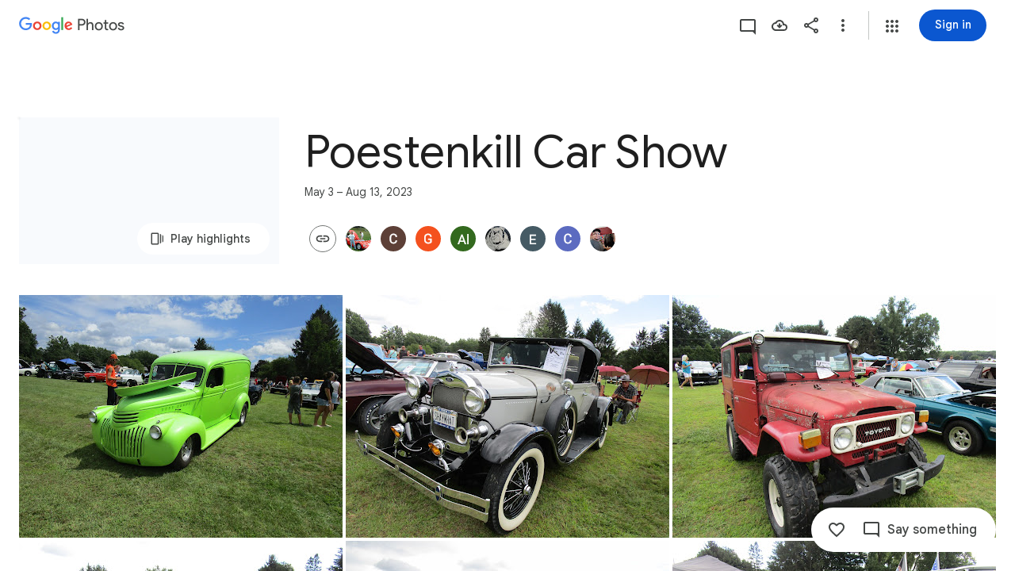

--- FILE ---
content_type: text/javascript; charset=UTF-8
request_url: https://photos.google.com/_/scs/social-static/_/js/k=boq.PhotosUi.en_US.QEsycpKAnEM.2019.O/ck=boq.PhotosUi.iD4UeXFS4u4.L.B1.O/am=AAAAiTWAGZjNJf5zAQBBxvcdF9A_nhbCDTQZXjB8sxc/d=1/exm=LEikZe,_b,_tp,byfTOb,lsjVmc/excm=_b,_tp,sharedcollection/ed=1/br=1/wt=2/ujg=1/rs=AGLTcCM-_Igzr-UqQyURQZOkmZrZnyx5cA/ee=EVNhjf:pw70Gc;EmZ2Bf:zr1jrb;F2qVr:YClzRc;JsbNhc:Xd8iUd;K5nYTd:ZDZcre;LBgRLc:SdcwHb;Me32dd:MEeYgc;MvK0qf:ACRZh;NJ1rfe:qTnoBf;NPKaK:SdcwHb;NSEoX:lazG7b;O8Cmgf:XOYapd;Pjplud:EEDORb;QGR0gd:Mlhmy;SNUn3:ZwDk9d;ScI3Yc:e7Hzgb;Uvc8o:VDovNc;YIZmRd:A1yn5d;Zk62nb:E1UXVb;a56pNe:JEfCwb;cEt90b:ws9Tlc;dIoSBb:SpsfSb;dowIGb:ebZ3mb;eBAeSb:zbML3c;gty1Xc:suMGRe;iFQyKf:QIhFr;lOO0Vd:OTA3Ae;oGtAuc:sOXFj;pXdRYb:p0FwGc;qQEoOc:KUM7Z;qafBPd:yDVVkb;qddgKe:xQtZb;wR5FRb:rgKQFc;xqZiqf:wmnU7d;yxTchf:KUM7Z;zxnPse:GkRiKb/dti=1/m=n73qwf,mI3LFb,ws9Tlc,O6y8ed,IZT63,L1AAkb,m9oV,UUJqVe,e5qFLc,pw70Gc,KUM7Z,O1Gjze,xUdipf,ZDZcre,OTA3Ae,ZwDk9d,aW3pY,RyvaUb,qTnoBf,mzzZzc,rCcCxc,mSX26d,Lcfkne,l5KCsc,B7iQrb,YYmHzb,ebZ3mb,Z15FGf,suMGRe,j85GYd,xKVq6d,WO9ee,ZXXYt,p3hmRc,Wp0seb,lazG7b,hdW3jf,XqvODd,PrPYRd,MpJwZc,rgKQFc,NwH0H,V3dDOb,pNBFbe,XVMNvd,nbAYS,IXJ14b,Kl6Zic,QIhFr,xQtZb,lwddkf,E2VjNc,gychg,w9hDv,RMhBfe,gJzDyc,EAvPLb,Ihy5De,ig9vTc,mdR7q,SdcwHb,p9Imqf,IoAGb,EFQ78c,ag510,Ulmmrd,A7fCU,lfpdyf,lXKNFb,iH3IVc,MI6k7c,kjKdXe,hc6Ubd,JNoxi,zeQjRb,p0FwGc,hKSk3e,BVgquf,SpsfSb,LuJzrb,zbML3c,zr1jrb,UBtLbd,Uas9Hd,pjICDe?wli=PhotosUi.NVfFnaJI23M.createPhotosEditorPrimaryModuleNoSimd.O%3A%3BPhotosUi.CdG4s1tl_nE.createPhotosEditorPrimaryModuleSimd.O%3A%3BPhotosUi.exceXZ_sTIM.skottieWasm.O%3A%3BPhotosUi.Lj2VrRssY9A.twixWasm.O%3A%3B
body_size: 231192
content:
"use strict";_F_installCss(".Y7XlFb{font-family:Google Sans,Roboto,Arial,sans-serif;line-height:1.75rem;font-size:1.375rem;letter-spacing:0em;font-weight:400;padding:24px 24px 0}.jOND4d{border-width:0;box-shadow:0 1px 3px 0 color-mix(in srgb,var(--gm3-sys-color-shadow,#000) 30%,transparent),0 4px 8px 3px color-mix(in srgb,var(--gm3-sys-color-shadow,#000) 15%,transparent);background-color:var(--gm3-sys-color-surface,#fff);border-radius:3px;box-sizing:border-box;position:absolute;right:17px;top:76px;width:400px;z-index:475}@media (max-width:434px){.jOND4d{left:17px;width:auto}}.qEGxCd{font-family:Google Sans Text,Google Sans,Roboto,Arial,sans-serif;line-height:1.5rem;font-size:1rem;letter-spacing:0em;font-weight:400;color:var(--gm3-sys-color-on-surface-variant,#444746);padding:11px 24px 0}.mroSvf{padding:24px 32px 16px;text-align:right}.MYAfDb{background-color:var(--gm3-sys-color-primary,#0b57d0);min-width:64px}@media not ((max-width:600px) or (max-height:400px)){.jaLLke{--XFrvOb:unset;--rimZob:600px;--Tlqqfc:600px;--pjsEwc:600px;--RSexXb:unset}}.SwbrM{display:flex;flex-direction:column;height:100%;text-align:center}.oaYk1d{align-items:center;display:flex;flex-direction:column;justify-content:center;width:100%}.AEys3{background-image:var(--pgc-asset-pfc-opt-in);background-repeat:no-repeat;height:224px;width:224px}.YdNg2{font-family:Google Sans,Roboto,Arial,sans-serif;line-height:1.75rem;font-size:1.375rem;letter-spacing:0em;font-weight:400;color:var(--gm3-sys-color-on-background,#1f1f1f);max-width:332px;padding:8px 0}.btKbVe{font-family:Google Sans Text,Google Sans,Roboto,Arial,sans-serif;line-height:1.25rem;font-size:0.875rem;letter-spacing:0em;font-weight:400;color:var(--gm3-sys-color-on-surface-variant,#444746);max-width:332px;padding:8px 0}.zFC7pb{color:var(--gm3-sys-color-on-surface-variant,#444746);text-decoration:underline;white-space:nowrap}.nkJXsd{word-wrap:break-word}.Dn5eDf{flex-grow:1;margin-top:24px}.Dn5eDf.eLNT1d{visibility:hidden}.VfPpkd-Sx9Kwc .VfPpkd-P5QLlc{background-color:#fff;background-color:var(--mdc-theme-surface,#fff)}.VfPpkd-Sx9Kwc .VfPpkd-IE5DDf,.VfPpkd-Sx9Kwc .VfPpkd-P5QLlc-GGAcbc{background-color:rgba(0,0,0,.32)}.VfPpkd-Sx9Kwc .VfPpkd-k2Wrsb{color:rgba(0,0,0,.87)}.VfPpkd-Sx9Kwc .VfPpkd-cnG4Wd{color:rgba(0,0,0,.6)}.VfPpkd-Sx9Kwc .VfPpkd-zMU9ub{color:#000;color:var(--mdc-theme-on-surface,#000)}.VfPpkd-Sx9Kwc .VfPpkd-zMU9ub .VfPpkd-Bz112c-Jh9lGc::before,.VfPpkd-Sx9Kwc .VfPpkd-zMU9ub .VfPpkd-Bz112c-Jh9lGc::after{background-color:#000;background-color:var(--mdc-ripple-color,var(--mdc-theme-on-surface,#000))}.VfPpkd-Sx9Kwc .VfPpkd-zMU9ub:hover .VfPpkd-Bz112c-Jh9lGc::before,.VfPpkd-Sx9Kwc .VfPpkd-zMU9ub.VfPpkd-ksKsZd-XxIAqe-OWXEXe-ZmdkE .VfPpkd-Bz112c-Jh9lGc::before{opacity:.04;opacity:var(--mdc-ripple-hover-opacity,.04)}.VfPpkd-Sx9Kwc .VfPpkd-zMU9ub.VfPpkd-ksKsZd-mWPk3d-OWXEXe-AHe6Kc-XpnDCe .VfPpkd-Bz112c-Jh9lGc::before,.VfPpkd-Sx9Kwc .VfPpkd-zMU9ub:not(.VfPpkd-ksKsZd-mWPk3d):focus .VfPpkd-Bz112c-Jh9lGc::before{transition-duration:75ms;opacity:.12;opacity:var(--mdc-ripple-focus-opacity,.12)}.VfPpkd-Sx9Kwc .VfPpkd-zMU9ub:not(.VfPpkd-ksKsZd-mWPk3d) .VfPpkd-Bz112c-Jh9lGc::after{transition:opacity .15s linear}.VfPpkd-Sx9Kwc .VfPpkd-zMU9ub:not(.VfPpkd-ksKsZd-mWPk3d):active .VfPpkd-Bz112c-Jh9lGc::after{transition-duration:75ms;opacity:.12;opacity:var(--mdc-ripple-press-opacity,.12)}.VfPpkd-Sx9Kwc .VfPpkd-zMU9ub.VfPpkd-ksKsZd-mWPk3d{--mdc-ripple-fg-opacity:var(--mdc-ripple-press-opacity,0.12)}.VfPpkd-Sx9Kwc.VfPpkd-Sx9Kwc-OWXEXe-s2gQvd .VfPpkd-k2Wrsb,.VfPpkd-Sx9Kwc.VfPpkd-Sx9Kwc-OWXEXe-s2gQvd .VfPpkd-T0kwCb,.VfPpkd-Sx9Kwc.VfPpkd-Sx9Kwc-OWXEXe-s2gQvd.VfPpkd-Sx9Kwc-XuHpsb-clz4Ic-yePe5c .VfPpkd-T0kwCb{border-color:rgba(0,0,0,.12)}.VfPpkd-Sx9Kwc.VfPpkd-Sx9Kwc-OWXEXe-s2gQvd .VfPpkd-k2Wrsb{border-bottom:1px solid rgba(0,0,0,.12);margin-bottom:0}.VfPpkd-Sx9Kwc.VfPpkd-Sx9Kwc-XuHpsb-clz4Ic-tJHJj.VfPpkd-Sx9Kwc-OWXEXe-n9oEIb .VfPpkd-oclYLd{box-shadow:0 3px 1px -2px rgba(0,0,0,.2),0 2px 2px 0 rgba(0,0,0,.14),0 1px 5px 0 rgba(0,0,0,.12)}.VfPpkd-Sx9Kwc .VfPpkd-P5QLlc{border-radius:4px;border-radius:var(--mdc-shape-medium,4px)}.VfPpkd-P5QLlc{box-shadow:0 11px 15px -7px rgba(0,0,0,.2),0 24px 38px 3px rgba(0,0,0,.14),0 9px 46px 8px rgba(0,0,0,.12)}.VfPpkd-k2Wrsb{-moz-osx-font-smoothing:grayscale;-webkit-font-smoothing:antialiased;font-family:Roboto,sans-serif;font-family:var(--mdc-typography-headline6-font-family,var(--mdc-typography-font-family,Roboto,sans-serif));font-size:1.25rem;font-size:var(--mdc-typography-headline6-font-size,1.25rem);line-height:2rem;line-height:var(--mdc-typography-headline6-line-height,2rem);font-weight:500;font-weight:var(--mdc-typography-headline6-font-weight,500);letter-spacing:.0125em;letter-spacing:var(--mdc-typography-headline6-letter-spacing,.0125em);text-decoration:inherit;-webkit-text-decoration:var(--mdc-typography-headline6-text-decoration,inherit);text-decoration:var(--mdc-typography-headline6-text-decoration,inherit);text-transform:inherit;text-transform:var(--mdc-typography-headline6-text-transform,inherit)}.VfPpkd-cnG4Wd{-moz-osx-font-smoothing:grayscale;-webkit-font-smoothing:antialiased;font-family:Roboto,sans-serif;font-family:var(--mdc-typography-body1-font-family,var(--mdc-typography-font-family,Roboto,sans-serif));font-size:1rem;font-size:var(--mdc-typography-body1-font-size,1rem);line-height:1.5rem;line-height:var(--mdc-typography-body1-line-height,1.5rem);font-weight:400;font-weight:var(--mdc-typography-body1-font-weight,400);letter-spacing:.03125em;letter-spacing:var(--mdc-typography-body1-letter-spacing,.03125em);text-decoration:inherit;-webkit-text-decoration:var(--mdc-typography-body1-text-decoration,inherit);text-decoration:var(--mdc-typography-body1-text-decoration,inherit);text-transform:inherit;text-transform:var(--mdc-typography-body1-text-transform,inherit)}.VfPpkd-Sx9Kwc,.VfPpkd-IE5DDf{position:fixed;top:0;left:0;align-items:center;justify-content:center;box-sizing:border-box;width:100%;height:100%}.VfPpkd-Sx9Kwc{display:none;z-index:7;z-index:var(--mdc-dialog-z-index,7)}.VfPpkd-Sx9Kwc .VfPpkd-cnG4Wd{padding:20px 24px 20px 24px}.VfPpkd-Sx9Kwc .VfPpkd-P5QLlc{min-width:280px}@media (max-width:592px){.VfPpkd-Sx9Kwc .VfPpkd-P5QLlc{max-width:calc(100vw - 32px)}}@media (min-width:592px){.VfPpkd-Sx9Kwc .VfPpkd-P5QLlc{max-width:560px}}@media (max-width:600px),(max-width:720px) and (max-height:400px),(min-width:720px) and (max-height:400px){.VfPpkd-Sx9Kwc.VfPpkd-Sx9Kwc-OWXEXe-n9oEIb .VfPpkd-P5QLlc{max-width:100vw}}.VfPpkd-Sx9Kwc .VfPpkd-P5QLlc{max-height:calc(100% - 32px)}.VfPpkd-Sx9Kwc.VfPpkd-Sx9Kwc-OWXEXe-n9oEIb .VfPpkd-P5QLlc{max-width:none}@media (max-width:960px){.VfPpkd-Sx9Kwc.VfPpkd-Sx9Kwc-OWXEXe-n9oEIb .VfPpkd-P5QLlc{max-height:560px;width:560px}.VfPpkd-Sx9Kwc.VfPpkd-Sx9Kwc-OWXEXe-n9oEIb .VfPpkd-P5QLlc .VfPpkd-zMU9ub-suEOdc-sM5MNb{position:relative;right:-12px}}@media (max-width:720px) and (max-width:672px){.VfPpkd-Sx9Kwc.VfPpkd-Sx9Kwc-OWXEXe-n9oEIb .VfPpkd-P5QLlc{width:calc(100vw - 112px)}}@media (max-width:720px) and (min-width:672px){.VfPpkd-Sx9Kwc.VfPpkd-Sx9Kwc-OWXEXe-n9oEIb .VfPpkd-P5QLlc{width:560px}}@media (max-width:720px) and (max-height:720px){.VfPpkd-Sx9Kwc.VfPpkd-Sx9Kwc-OWXEXe-n9oEIb .VfPpkd-P5QLlc{max-height:calc(100vh - 160px)}}@media (max-width:720px) and (min-height:720px){.VfPpkd-Sx9Kwc.VfPpkd-Sx9Kwc-OWXEXe-n9oEIb .VfPpkd-P5QLlc{max-height:560px}}@media (max-width:720px){.VfPpkd-Sx9Kwc.VfPpkd-Sx9Kwc-OWXEXe-n9oEIb .VfPpkd-P5QLlc .VfPpkd-zMU9ub-suEOdc-sM5MNb{position:relative;right:-12px}}@media (max-width:600px),(max-width:720px) and (max-height:400px),(min-width:720px) and (max-height:400px){.VfPpkd-Sx9Kwc.VfPpkd-Sx9Kwc-OWXEXe-n9oEIb .VfPpkd-P5QLlc{height:100%;max-height:100vh;max-width:100vw;width:100vw;border-radius:0}.VfPpkd-Sx9Kwc.VfPpkd-Sx9Kwc-OWXEXe-n9oEIb .VfPpkd-P5QLlc .VfPpkd-zMU9ub-suEOdc-sM5MNb{position:relative;order:-1;left:-12px}.VfPpkd-Sx9Kwc.VfPpkd-Sx9Kwc-OWXEXe-n9oEIb .VfPpkd-P5QLlc .VfPpkd-oclYLd{padding:0 16px 9px;justify-content:flex-start}.VfPpkd-Sx9Kwc.VfPpkd-Sx9Kwc-OWXEXe-n9oEIb .VfPpkd-P5QLlc .VfPpkd-k2Wrsb{margin-left:-8px}}@media (min-width:960px){.VfPpkd-Sx9Kwc.VfPpkd-Sx9Kwc-OWXEXe-n9oEIb .VfPpkd-P5QLlc{width:calc(100vw - 400px)}.VfPpkd-Sx9Kwc.VfPpkd-Sx9Kwc-OWXEXe-n9oEIb .VfPpkd-P5QLlc .VfPpkd-zMU9ub-suEOdc-sM5MNb{position:relative;right:-12px}}.VfPpkd-Sx9Kwc.VfPpkd-IE5DDf-OWXEXe-L6cTce .VfPpkd-IE5DDf{opacity:0}.VfPpkd-IE5DDf{opacity:0;z-index:-1}.VfPpkd-wzTsW{display:flex;flex-direction:row;align-items:center;justify-content:space-around;box-sizing:border-box;height:100%;opacity:0;pointer-events:none}.VfPpkd-P5QLlc{position:relative;display:flex;flex-direction:column;flex-grow:0;flex-shrink:0;box-sizing:border-box;max-width:100%;max-height:100%;pointer-events:auto;overflow-y:auto;outline:0;transform:scale(.8)}.VfPpkd-P5QLlc .VfPpkd-BFbNVe-bF1uUb{width:100%;height:100%;top:0;left:0}[dir=rtl] .VfPpkd-P5QLlc,.VfPpkd-P5QLlc[dir=rtl]{text-align:right}@media (-ms-high-contrast:active),screen and (forced-colors:active){.VfPpkd-P5QLlc{outline:2px solid windowText}}.VfPpkd-P5QLlc::before{position:absolute;box-sizing:border-box;width:100%;height:100%;top:0;left:0;border:2px solid transparent;border-radius:inherit;content:\"\";pointer-events:none}@media screen and (forced-colors:active){.VfPpkd-P5QLlc::before{border-color:CanvasText}}@media screen and (-ms-high-contrast:active),screen and (-ms-high-contrast:none){.VfPpkd-P5QLlc::before{content:none}}.VfPpkd-k2Wrsb{display:block;margin-top:0;position:relative;flex-shrink:0;box-sizing:border-box;margin:0 0 1px;padding:0 24px 9px}.VfPpkd-k2Wrsb::before{display:inline-block;width:0;height:40px;content:\"\";vertical-align:0}[dir=rtl] .VfPpkd-k2Wrsb,.VfPpkd-k2Wrsb[dir=rtl]{text-align:right}.VfPpkd-Sx9Kwc-OWXEXe-s2gQvd .VfPpkd-k2Wrsb{margin-bottom:1px;padding-bottom:15px}.VfPpkd-Sx9Kwc-OWXEXe-n9oEIb .VfPpkd-oclYLd{align-items:baseline;border-bottom:1px solid transparent;display:inline-flex;justify-content:space-between;padding:0 24px 9px;z-index:1}@media screen and (forced-colors:active){.VfPpkd-Sx9Kwc-OWXEXe-n9oEIb .VfPpkd-oclYLd{border-bottom-color:CanvasText}}.VfPpkd-Sx9Kwc-OWXEXe-n9oEIb .VfPpkd-oclYLd .VfPpkd-zMU9ub-suEOdc-sM5MNb{position:relative;right:-12px}.VfPpkd-Sx9Kwc-OWXEXe-n9oEIb .VfPpkd-k2Wrsb{margin-bottom:0;padding:0;border-bottom:0}.VfPpkd-Sx9Kwc-OWXEXe-n9oEIb.VfPpkd-Sx9Kwc-OWXEXe-s2gQvd .VfPpkd-k2Wrsb{border-bottom:0;margin-bottom:0}.VfPpkd-Sx9Kwc-OWXEXe-n9oEIb .VfPpkd-zMU9ub-suEOdc-sM5MNb{top:5px}.VfPpkd-Sx9Kwc-OWXEXe-n9oEIb.VfPpkd-Sx9Kwc-OWXEXe-s2gQvd .VfPpkd-T0kwCb{border-top:1px solid transparent}@media screen and (forced-colors:active){.VfPpkd-Sx9Kwc-OWXEXe-n9oEIb.VfPpkd-Sx9Kwc-OWXEXe-s2gQvd .VfPpkd-T0kwCb{border-top-color:CanvasText}}.VfPpkd-Sx9Kwc-OWXEXe-n9oEIb-OWXEXe-diJVc .VfPpkd-zMU9ub-suEOdc-sM5MNb{margin-top:4px}.VfPpkd-Sx9Kwc-OWXEXe-n9oEIb-OWXEXe-diJVc.VfPpkd-Sx9Kwc-OWXEXe-s2gQvd .VfPpkd-zMU9ub-suEOdc-sM5MNb{margin-top:0}.VfPpkd-cnG4Wd{flex-grow:1;box-sizing:border-box;margin:0;overflow:auto}.VfPpkd-cnG4Wd>:first-child{margin-top:0}.VfPpkd-cnG4Wd>:last-child{margin-bottom:0}.VfPpkd-k2Wrsb+.VfPpkd-cnG4Wd,.VfPpkd-oclYLd+.VfPpkd-cnG4Wd{padding-top:0}.VfPpkd-Sx9Kwc-OWXEXe-s2gQvd .VfPpkd-k2Wrsb+.VfPpkd-cnG4Wd{padding-top:8px;padding-bottom:8px}.VfPpkd-cnG4Wd .VfPpkd-StrnGf-rymPhb:first-child:last-child{padding:6px 0 0}.VfPpkd-Sx9Kwc-OWXEXe-s2gQvd .VfPpkd-cnG4Wd .VfPpkd-StrnGf-rymPhb:first-child:last-child{padding:0}.VfPpkd-T0kwCb{display:flex;position:relative;flex-shrink:0;flex-wrap:wrap;align-items:center;justify-content:flex-end;box-sizing:border-box;min-height:52px;margin:0;padding:8px;border-top:1px solid transparent}@media screen and (forced-colors:active){.VfPpkd-T0kwCb{border-top-color:CanvasText}}.VfPpkd-Sx9Kwc-OWXEXe-eu7FSc .VfPpkd-T0kwCb{flex-direction:column;align-items:flex-end}.VfPpkd-M1klYe{margin-left:8px;margin-right:0;max-width:100%;text-align:right}[dir=rtl] .VfPpkd-M1klYe,.VfPpkd-M1klYe[dir=rtl]{margin-left:0;margin-right:8px}.VfPpkd-M1klYe:first-child{margin-left:0;margin-right:0}[dir=rtl] .VfPpkd-M1klYe:first-child,.VfPpkd-M1klYe:first-child[dir=rtl]{margin-left:0;margin-right:0}[dir=rtl] .VfPpkd-M1klYe,.VfPpkd-M1klYe[dir=rtl]{text-align:left}.VfPpkd-Sx9Kwc-OWXEXe-eu7FSc .VfPpkd-M1klYe:not(:first-child){margin-top:12px}.VfPpkd-Sx9Kwc-OWXEXe-FNFY6c,.VfPpkd-Sx9Kwc-OWXEXe-uGFO6d,.VfPpkd-Sx9Kwc-OWXEXe-FnSee{display:flex}.VfPpkd-Sx9Kwc-OWXEXe-uGFO6d .VfPpkd-IE5DDf{transition:opacity .15s linear}.VfPpkd-Sx9Kwc-OWXEXe-uGFO6d .VfPpkd-wzTsW{transition:opacity 75ms linear,transform .15s 0ms cubic-bezier(0,0,.2,1)}.VfPpkd-Sx9Kwc-OWXEXe-FnSee .VfPpkd-IE5DDf,.VfPpkd-Sx9Kwc-OWXEXe-FnSee .VfPpkd-wzTsW{transition:opacity 75ms linear}.VfPpkd-Sx9Kwc-OWXEXe-FnSee .VfPpkd-wzTsW,.VfPpkd-Sx9Kwc-OWXEXe-FnSee .VfPpkd-P5QLlc{transform:none}.VfPpkd-Sx9Kwc-OWXEXe-RTQbk .VfPpkd-IE5DDf{transition:none;opacity:1}.VfPpkd-Sx9Kwc-OWXEXe-FNFY6c .VfPpkd-IE5DDf,.VfPpkd-Sx9Kwc-OWXEXe-FNFY6c .VfPpkd-wzTsW{opacity:1}.VfPpkd-Sx9Kwc-OWXEXe-FNFY6c .VfPpkd-P5QLlc{transform:none}.VfPpkd-Sx9Kwc-OWXEXe-FNFY6c.VfPpkd-P5QLlc-GGAcbc-OWXEXe-TSZdd .VfPpkd-P5QLlc-GGAcbc{opacity:1}.VfPpkd-Sx9Kwc-OWXEXe-FNFY6c.VfPpkd-P5QLlc-GGAcbc-OWXEXe-wJB69c .VfPpkd-P5QLlc-GGAcbc{transition:opacity 75ms linear}.VfPpkd-Sx9Kwc-OWXEXe-FNFY6c.VfPpkd-P5QLlc-GGAcbc-OWXEXe-eo9XGd .VfPpkd-P5QLlc-GGAcbc{transition:opacity .15s linear}.VfPpkd-P5QLlc-GGAcbc{display:none;opacity:0;position:absolute;width:100%;height:100%;z-index:1}.VfPpkd-P5QLlc-GGAcbc-OWXEXe-TSZdd .VfPpkd-P5QLlc-GGAcbc,.VfPpkd-P5QLlc-GGAcbc-OWXEXe-eo9XGd .VfPpkd-P5QLlc-GGAcbc,.VfPpkd-P5QLlc-GGAcbc-OWXEXe-wJB69c .VfPpkd-P5QLlc-GGAcbc{display:block}.VfPpkd-Sx9Kwc-XuHpsb-pGuBYc{overflow:hidden}.VfPpkd-Sx9Kwc-OWXEXe-di8rgd-bN97Pc-QFlW2 .VfPpkd-cnG4Wd{padding:0}.VfPpkd-Sx9Kwc-OWXEXe-vOE8Lb .VfPpkd-wzTsW .VfPpkd-zMU9ub-suEOdc-sM5MNb{right:12px;top:9px;position:absolute;z-index:1}.VfPpkd-IE5DDf-OWXEXe-uIDLbb{pointer-events:none}.VfPpkd-IE5DDf-OWXEXe-uIDLbb .VfPpkd-IE5DDf,.VfPpkd-IE5DDf-OWXEXe-uIDLbb .VfPpkd-P5QLlc-GGAcbc{display:none}.pB7Poe{--upgradeable-gm3-switch-selected-icon-color:var(--gm3-switch-selected-icon-color,var(--gm3-sys-color-on-primary-container,#041e49))}.eBlXUe-H9tDt{display:inline-flex;outline:none;vertical-align:top;-webkit-tap-highlight-color:transparent}.eBlXUe-scr2fc{align-items:center;background:none;border:none;cursor:pointer;display:inline-flex;flex-shrink:0;margin:0;outline:none;padding:0;position:relative;width:var(--gm3-switch-track-width,52px);height:var(--gm3-switch-track-height,32px);border-start-start-radius:var(--gm3-switch-track-shape-start-start,9999px);border-start-end-radius:var(--gm3-switch-track-shape-start-end,9999px);border-end-end-radius:var(--gm3-switch-track-shape-end-end,9999px);border-end-start-radius:var(--gm3-switch-track-shape-end-start,9999px);--jF0a9c:var(--gm3-switch-focus-indicator-color,var(--gm3-sys-color-secondary,#00639b));--hK0TOb:var(--gm3-switch-focus-indicator-offset,2px);--SGGi:var(--gm3-switch-focus-indicator-thickness,3px);--vTiv8c:var(--gm3-switch-track-shape-start-start,9999px);--UtHrue:var(--gm3-switch-track-shape-start-start,9999px);--uHecC:var(--gm3-switch-track-shape-start-start,9999px);--C8LWjb:var(--gm3-switch-track-shape-start-start,9999px)}.eBlXUe-scr2fc:focus-visible{--H6apye:block}.eBlXUe-hywKDc{position:absolute;block-size:var(--gm3-switch-touch-target-height,48px);inline-size:var(--gm3-switch-touch-target-width,52px)}.eBlXUe-scr2fc:disabled{cursor:default;pointer-events:none}.eBlXUe-scr2fc:disabled .eBlXUe-Qsb3yd{display:none}.eBlXUe-scr2fc:disabled .eBlXUe-l6JLsf{background-color:transparent;border-color:transparent}.eBlXUe-scr2fc:disabled .eBlXUe-l6JLsf::before{background-clip:content-box}.eBlXUe-scr2fc-OWXEXe-gk6SMd:disabled .eBlXUe-l6JLsf{background-clip:border-box}.eBlXUe-DGicLb{display:none}.eBlXUe-l6JLsf{position:relative;width:100%;height:100%;box-sizing:border-box;border-radius:inherit;display:flex;justify-content:center;align-items:center}.eBlXUe-scr2fc-OWXEXe-gk6SMd .eBlXUe-l6JLsf{background-color:var(--gm3-switch-selected-track-color,var(--gm3-sys-color-primary,#0b57d0));outline-color:transparent}@media (forced-colors:active){.eBlXUe-scr2fc-OWXEXe-gk6SMd .eBlXUe-l6JLsf{background-color:ButtonText}}.eBlXUe-l6JLsf::before{content:\"\";display:flex;position:absolute;height:100%;width:100%;border-radius:inherit;box-sizing:border-box;border-style:solid;transition-property:opacity;transition-duration:75ms;border-width:var(--gm3-switch-track-outline-width,2px);background-color:var(--gm3-switch-unselected-track-color,var(--gm3-sys-color-surface-container-highest,#dde3ea));border-color:var(--gm3-switch-unselected-track-outline-color,var(--gm3-sys-color-outline,#747775))}.eBlXUe-scr2fc-OWXEXe-gk6SMd .eBlXUe-l6JLsf::before{opacity:0}.eBlXUe-scr2fc-OWXEXe-gk6SMd:hover .eBlXUe-l6JLsf{background-color:var(--gm3-switch-selected-hover-track-color,var(--gm3-sys-color-primary,#0b57d0))}@media (forced-colors:active){.eBlXUe-scr2fc-OWXEXe-gk6SMd:hover .eBlXUe-l6JLsf{background-color:ButtonText}}.eBlXUe-scr2fc-OWXEXe-gk6SMd:focus-visible .eBlXUe-l6JLsf{background-color:var(--gm3-switch-selected-focus-track-color,var(--gm3-sys-color-primary,#0b57d0))}@media (forced-colors:active){.eBlXUe-scr2fc-OWXEXe-gk6SMd:focus-visible .eBlXUe-l6JLsf{background-color:ButtonText}}.eBlXUe-scr2fc-OWXEXe-gk6SMd:active .eBlXUe-l6JLsf{background-color:var(--gm3-switch-selected-pressed-track-color,var(--gm3-sys-color-primary,#0b57d0))}@media (forced-colors:active){.eBlXUe-scr2fc-OWXEXe-gk6SMd:active .eBlXUe-l6JLsf{background-color:ButtonText}}.eBlXUe-scr2fc-OWXEXe-gk6SMd:disabled .eBlXUe-l6JLsf{background-color:var(--gm3-switch-disabled-selected-track-color,rgba(var(--gm3-sys-color-on-surface-rgb,31,31,31),.12))}@media (forced-colors:active){.eBlXUe-scr2fc-OWXEXe-gk6SMd:disabled .eBlXUe-l6JLsf{background-color:GrayText;opacity:1}}.eBlXUe-scr2fc-OWXEXe-uqeOfd:hover .eBlXUe-l6JLsf::before{background-color:var(--gm3-switch-unselected-hover-track-color,var(--gm3-sys-color-surface-container-highest,#dde3ea));border-color:var(--gm3-switch-unselected-hover-track-outline-color,var(--gm3-sys-color-outline,#747775))}.eBlXUe-scr2fc-OWXEXe-uqeOfd:focus-visible .eBlXUe-l6JLsf::before{background-color:var(--gm3-switch-unselected-focus-track-color,var(--gm3-sys-color-surface-container-highest,#dde3ea));border-color:var(--gm3-switch-unselected-focus-track-outline-color,var(--gm3-sys-color-outline,#747775))}.eBlXUe-scr2fc-OWXEXe-uqeOfd:active .eBlXUe-l6JLsf::before{background-color:var(--gm3-switch-unselected-pressed-track-color,var(--gm3-sys-color-surface-container-highest,#dde3ea));border-color:var(--gm3-switch-unselected-pressed-track-outline-color,var(--gm3-sys-color-outline,#747775))}.eBlXUe-scr2fc-OWXEXe-uqeOfd:disabled .eBlXUe-l6JLsf::before{background-color:var(--gm3-switch-disabled-unselected-track-color,rgba(var(--gm3-sys-color-surface-container-highest-rgb,221,227,234),.12));border-color:var(--gm3-switch-disabled-unselected-track-outline-color,rgba(var(--gm3-sys-color-on-surface-rgb,31,31,31),.12))}.eBlXUe-uMhiad-haAclf{position:relative;transition:margin 75ms cubic-bezier(.4,0,.2,1)}.eBlXUe-scr2fc-OWXEXe-gk6SMd .eBlXUe-uMhiad-haAclf{-webkit-margin-start:calc(var(--gm3-switch-track-width, 52px) - var(--gm3-switch-track-height, 32px));margin-inline-start:calc(var(--gm3-switch-track-width, 52px) - var(--gm3-switch-track-height, 32px))}.eBlXUe-scr2fc-OWXEXe-uqeOfd .eBlXUe-uMhiad-haAclf{-webkit-margin-end:calc(var(--gm3-switch-track-width, 52px) - var(--gm3-switch-track-height, 32px));margin-inline-end:calc(var(--gm3-switch-track-width, 52px) - var(--gm3-switch-track-height, 32px))}.eBlXUe-uMhiad{border-start-start-radius:var(--gm3-switch-handle-shape-start-start,9999px);border-start-end-radius:var(--gm3-switch-handle-shape-start-end,9999px);border-end-end-radius:var(--gm3-switch-handle-shape-end-end,9999px);border-end-start-radius:var(--gm3-switch-handle-shape-end-start,9999px);background-color:var(--gm3-switch-selected-handle-color,var(--gm3-sys-color-on-primary,#fff));position:relative;transition:width 75ms cubic-bezier(.4,0,.2,1),height 75ms cubic-bezier(.4,0,.2,1)}.eBlXUe-uMhiad::before{content:\"\";display:flex;position:absolute;height:100%;width:100%;border-radius:inherit;box-sizing:border-box;transition-property:opacity;transition-duration:75ms;background-color:var(--gm3-switch-unselected-handle-color,var(--gm3-sys-color-outline,#747775))}@media (forced-colors:active){.eBlXUe-uMhiad::before{background-color:ButtonText}}.eBlXUe-scr2fc-OWXEXe-gk6SMd .eBlXUe-uMhiad::before{opacity:0}.eBlXUe-scr2fc-OWXEXe-uqeOfd .eBlXUe-uMhiad{height:var(--gm3-switch-unselected-handle-height,16px);width:var(--gm3-switch-unselected-handle-width,16px)}.eBlXUe-scr2fc-OWXEXe-gk6SMd .eBlXUe-uMhiad{height:var(--gm3-switch-selected-handle-height,24px);width:var(--gm3-switch-selected-handle-width,24px)}.eBlXUe-scr2fc-OWXEXe-uqeOfd .eBlXUe-uMhiad-OWXEXe-zfdrlf{height:var(--gm3-switch-with-icon-handle-height,24px);width:var(--gm3-switch-with-icon-handle-width,24px)}.eBlXUe-scr2fc-OWXEXe-gk6SMd:enabled:active .eBlXUe-uMhiad,.eBlXUe-scr2fc-OWXEXe-uqeOfd:enabled:active .eBlXUe-uMhiad{height:var(--gm3-switch-pressed-handle-height,28px);width:var(--gm3-switch-pressed-handle-width,28px)}.eBlXUe-scr2fc-OWXEXe-gk6SMd:hover .eBlXUe-uMhiad{background-color:var(--gm3-switch-selected-hover-handle-color,var(--gm3-sys-color-primary-container,#d3e3fd))}.eBlXUe-scr2fc-OWXEXe-gk6SMd:focus-visible .eBlXUe-uMhiad{background-color:var(--gm3-switch-selected-focus-handle-color,var(--gm3-sys-color-primary-container,#d3e3fd))}.eBlXUe-scr2fc-OWXEXe-gk6SMd:active .eBlXUe-uMhiad{background-color:var(--gm3-switch-selected-pressed-handle-color,var(--gm3-sys-color-primary-container,#d3e3fd))}.eBlXUe-scr2fc-OWXEXe-gk6SMd:disabled .eBlXUe-uMhiad{background-color:var(--gm3-switch-disabled-selected-handle-color,var(--gm3-sys-color-surface,#fff))}.eBlXUe-scr2fc-OWXEXe-uqeOfd:disabled .eBlXUe-uMhiad{background-color:var(--gm3-switch-disabled-unselected-handle-color,rgba(var(--gm3-sys-color-on-surface-rgb,31,31,31),.38))}@media (forced-colors:active){.eBlXUe-scr2fc-OWXEXe-uqeOfd:disabled .eBlXUe-uMhiad{background-color:GrayText;opacity:1}}.eBlXUe-scr2fc-OWXEXe-uqeOfd:hover .eBlXUe-uMhiad::before{background-color:var(--gm3-switch-unselected-hover-handle-color,var(--gm3-sys-color-on-surface-variant,#444746))}@media (forced-colors:active){.eBlXUe-scr2fc-OWXEXe-uqeOfd:hover .eBlXUe-uMhiad::before{background-color:ButtonText}}.eBlXUe-scr2fc-OWXEXe-uqeOfd:focus-visible .eBlXUe-uMhiad::before{background-color:var(--gm3-switch-unselected-focus-handle-color,var(--gm3-sys-color-on-surface-variant,#444746))}@media (forced-colors:active){.eBlXUe-scr2fc-OWXEXe-uqeOfd:focus-visible .eBlXUe-uMhiad::before{background-color:ButtonText}}.eBlXUe-scr2fc-OWXEXe-uqeOfd:active .eBlXUe-uMhiad::before{background-color:var(--gm3-switch-unselected-pressed-handle-color,var(--gm3-sys-color-on-surface-variant,#444746))}@media (forced-colors:active){.eBlXUe-scr2fc-OWXEXe-uqeOfd:active .eBlXUe-uMhiad::before{background-color:ButtonText}}.eBlXUe-scr2fc-OWXEXe-uqeOfd:disabled .eBlXUe-uMhiad::before{opacity:0}.eBlXUe-lw9akd{position:relative;height:100%;width:100%}.eBlXUe-pafCAf{position:absolute;inset:0;margin:auto;display:flex;transition-property:fill;transition-duration:75ms}.eBlXUe-pafCAf svg{width:100%;height:100%}.eBlXUe-pafCAf-OWXEXe-IT5dJd,.eBlXUe-pafCAf-OWXEXe-Xhs9z{forced-color-adjust:none;opacity:0}.eBlXUe-scr2fc-OWXEXe-gk6SMd .eBlXUe-pafCAf-OWXEXe-IT5dJd,.eBlXUe-scr2fc-OWXEXe-uqeOfd .eBlXUe-pafCAf-OWXEXe-Xhs9z{opacity:1}.eBlXUe-scr2fc-OWXEXe-gk6SMd .eBlXUe-pafCAf{width:var(--gm3-switch-selected-icon-size,16px);height:var(--gm3-switch-selected-icon-size,16px);fill:var(--upgradeable-gm3-switch-selected-icon-color,var(--gm3-switch-selected-icon-color,var(--gm3-sys-color-on-primary-container,#0842a0)));color:var(--upgradeable-gm3-switch-selected-icon-color,var(--gm3-switch-selected-icon-color,var(--gm3-sys-color-on-primary-container,#0842a0)))}@media (forced-colors:active){.eBlXUe-scr2fc-OWXEXe-gk6SMd .eBlXUe-pafCAf{fill:ButtonText;color:ButtonText}}.eBlXUe-scr2fc-OWXEXe-gk6SMd .eBlXUe-pafCAf i{font-size:var(--gm3-switch-selected-icon-size,16px)}.eBlXUe-scr2fc-OWXEXe-uqeOfd .eBlXUe-pafCAf{width:var(--gm3-switch-unselected-icon-size,16px);height:var(--gm3-switch-unselected-icon-size,16px);fill:var(--gm3-switch-unselected-icon-color,var(--gm3-sys-color-surface-container-highest,#dde3ea));color:var(--gm3-switch-unselected-icon-color,var(--gm3-sys-color-surface-container-highest,#dde3ea))}@media (forced-colors:active){.eBlXUe-scr2fc-OWXEXe-uqeOfd .eBlXUe-pafCAf{fill:Canvas;color:Canvas}}.eBlXUe-scr2fc-OWXEXe-uqeOfd .eBlXUe-pafCAf i{font-size:var(--gm3-switch-unselected-icon-size,16px)}.eBlXUe-scr2fc-OWXEXe-gk6SMd:disabled .eBlXUe-pafCAf{fill:var(--gm3-switch-disabled-selected-icon-color,rgba(var(--gm3-sys-color-on-surface-rgb,31,31,31),.38));color:var(--gm3-switch-disabled-selected-icon-color,rgba(var(--gm3-sys-color-on-surface-rgb,31,31,31),.38))}@media (forced-colors:active){.eBlXUe-scr2fc-OWXEXe-gk6SMd:disabled .eBlXUe-pafCAf{fill:GrayText;color:GrayText}}.eBlXUe-scr2fc-OWXEXe-uqeOfd:disabled .eBlXUe-pafCAf{fill:var(--gm3-switch-disabled-unselected-icon-color,rgba(var(--gm3-sys-color-surface-container-highest-rgb,221,227,234),.38));color:var(--gm3-switch-disabled-unselected-icon-color,rgba(var(--gm3-sys-color-surface-container-highest-rgb,221,227,234),.38))}@media (forced-colors:active){.eBlXUe-scr2fc-OWXEXe-uqeOfd:disabled .eBlXUe-pafCAf{fill:Canvas;color:Canvas}}.eBlXUe-Qsb3yd{left:50%;top:50%;transform:translate(-50%,-50%);height:var(--gm3-switch-state-layer-size,40px);width:var(--gm3-switch-state-layer-size,40px)}.eBlXUe-scr2fc-OWXEXe-gk6SMd{--sbadab:var(--gm3-switch-selected-hover-state-layer-color,var(--gm3-sys-color-primary,#0b57d0));--F1tVH:var(--gm3-switch-selected-pressed-state-layer-color,var(--gm3-sys-color-primary,#0b57d0));--hSHBee:var(--gm3-switch-selected-hover-state-layer-opacity,0.08);--kDWEsd:var(--gm3-switch-selected-pressed-state-layer-opacity,0.1);--QOcx9e:50%;--vRgHIb:50%;--xg9FB:50%;--Pk3PIb:50%}.eBlXUe-scr2fc-OWXEXe-uqeOfd{--sbadab:var(--gm3-switch-unselected-hover-state-layer-color,var(--gm3-sys-color-on-surface,#1f1f1f));--F1tVH:var(--gm3-switch-unselected-pressed-state-layer-color,var(--gm3-sys-color-on-surface,#1f1f1f));--hSHBee:var(--gm3-switch-unselected-hover-state-layer-opacity,0.08);--kDWEsd:var(--gm3-switch-unselected-pressed-state-layer-opacity,0.1);--QOcx9e:50%;--vRgHIb:50%;--xg9FB:50%;--Pk3PIb:50%}.OKFoxe{--gm3-switch-disabled-selected-handle-color:var(--gm3-sys-color-surface,#fff);--gm3-switch-disabled-selected-icon-color:color-mix(in srgb,var(--gm3-sys-color-on-surface,#1f1f1f) 38%,transparent);--gm3-switch-disabled-selected-track-color:color-mix(in srgb,var(--gm3-sys-color-on-surface,#1f1f1f) 12%,transparent);--gm3-switch-disabled-unselected-handle-color:color-mix(in srgb,var(--gm3-sys-color-on-surface,#1f1f1f) 38%,transparent);--gm3-switch-disabled-unselected-icon-color:color-mix(in srgb,var(--gm3-sys-color-surface-variant,#e1e3e1) 38%,transparent);--gm3-switch-disabled-unselected-track-color:color-mix(in srgb,var(--gm3-sys-color-surface-variant,#e1e3e1) 12%,transparent);--gm3-switch-disabled-unselected-track-outline-color:color-mix(in srgb,var(--gm3-sys-color-on-surface,#1f1f1f) 12%,transparent);--gm3-switch-selected-focus-handle-color:var(--gm3-sys-color-primary-container,#d3e3fd);--gm3-switch-selected-focus-track-color:var(--gm3-sys-color-primary,#0b57d0);--gm3-switch-selected-handle-color:var(--gm3-sys-color-on-primary,#fff);--gm3-switch-selected-hover-handle-color:var(--gm3-sys-color-primary-container,#d3e3fd);--gm3-switch-selected-hover-state-layer-color:var(--gm3-sys-color-primary,#0b57d0);--gm3-switch-selected-hover-state-layer-opacity:0.08;--gm3-switch-selected-hover-track-color:var(--gm3-sys-color-primary,#0b57d0);--gm3-switch-selected-icon-color:var(--gm3-sys-color-on-primary-container,#041e49);--gm3-switch-selected-pressed-handle-color:var(--gm3-sys-color-primary-container,#d3e3fd);--gm3-switch-selected-pressed-state-layer-color:var(--gm3-sys-color-primary,#0b57d0);--gm3-switch-selected-pressed-state-layer-opacity:0.12;--gm3-switch-selected-pressed-track-color:var(--gm3-sys-color-primary,#0b57d0);--gm3-switch-selected-track-color:var(--gm3-sys-color-primary,#0b57d0);--gm3-switch-unselected-focus-handle-color:var(--gm3-sys-color-on-surface-variant,#444746);--gm3-switch-unselected-focus-track-color:var(--gm3-sys-color-surface-variant,#e1e3e1);--gm3-switch-unselected-focus-track-outline-color:var(--gm3-sys-color-outline,#747775);--gm3-switch-unselected-handle-color:var(--gm3-sys-color-outline,#747775);--gm3-switch-unselected-hover-handle-color:var(--gm3-sys-color-on-surface-variant,#444746);--gm3-switch-unselected-hover-state-layer-color:var(--gm3-sys-color-on-surface,#1f1f1f);--gm3-switch-unselected-hover-state-layer-opacity:0.08;--gm3-switch-unselected-hover-track-color:var(--gm3-sys-color-surface-variant,#e1e3e1);--gm3-switch-unselected-hover-track-outline-color:var(--gm3-sys-color-outline,#747775);--gm3-switch-unselected-icon-color:var(--gm3-sys-color-surface-variant,#e1e3e1);--gm3-switch-unselected-pressed-handle-color:var(--gm3-sys-color-on-surface-variant,#444746);--gm3-switch-unselected-pressed-state-layer-color:var(--gm3-sys-color-on-surface,#1f1f1f);--gm3-switch-unselected-pressed-state-layer-opacity:0.12;--gm3-switch-unselected-pressed-track-color:var(--gm3-sys-color-surface-variant,#e1e3e1);--gm3-switch-unselected-pressed-track-outline-color:var(--gm3-sys-color-outline,#747775);--gm3-switch-unselected-track-color:var(--gm3-sys-color-surface-variant,#e1e3e1);--gm3-switch-unselected-track-outline-color:var(--gm3-sys-color-outline,#747775)}@media not ((max-width:600px) or (max-height:400px)){.Gx8bNc{--XFrvOb:unset;--Tlqqfc:600px;--WhNlI:600px;--pjsEwc:600px;--RSexXb:unset;--rjnno:8px}}.zUErAf{height:100%}.J5CYnd{align-items:center;box-sizing:border-box;display:flex;flex-direction:column;height:100%;min-height:520px;padding:40px 24px;text-align:center;width:100%;justify-content:center}.Tr5Y5c{background-image:url(https://www.gstatic.com/social/photosui/images/logo_photos_color_48dp.svg);background-repeat:no-repeat;background-size:cover;height:144px;width:144px}.eiyjsc{margin-top:14px}.J5CYnd .EIug8e{color:var(--gm3-sys-color-on-surface,#1f1f1f);font-size:32px;margin:0 3px}.J5CYnd .UDKXKd{background-size:cover;height:36px;margin:0 3px;opacity:.7;position:relative;top:2px;width:112px}.GIYFWc{color:var(--gm3-sys-color-on-background,#1f1f1f);margin-top:22px;text-align:center;font-family:Google Sans,Roboto,Arial,sans-serif;line-height:1.75rem;font-size:1.375rem;letter-spacing:0em;font-weight:400}.LrbZRd{background-color:var(--gm3-sys-color-primary,#0b57d0);margin-top:48px}.J5CYnd .snByac{margin:8px 16px}.KS83nd{color:var(--gm3-sys-color-on-surface,#1f1f1f);margin-top:52px;text-align:center;font-family:Google Sans Text,Google Sans,Roboto,Arial,sans-serif;line-height:1.25rem;font-size:0.875rem;letter-spacing:0em;font-weight:400}.KS83nd:nth-child(2){margin-top:12px}.NvtY7{max-width:400px}.ybGUHe{color:inherit;text-decoration:underline}@media (max-width:696px){.J5CYnd{padding:24px}}@media (max-width:360){.Tr5Y5c{height:103px;width:103px}.J5CYnd .EIug8e{font-size:22px;margin:0 2px}.J5CYnd .UDKXKd{margin:0 2px;height:23px;width:74px;top:1px}}.jGzJxb .J5CYnd{padding:24px}.jGzJxb .Tr5Y5c{width:150px;height:150px}.jGzJxb .eiyjsc{margin-top:3vh;font-size:48px;line-height:1.2em}.jGzJxb .J5CYnd .EIug8e{font-size:inherit;line-height:inherit;margin:0 .09em}.jGzJxb .J5CYnd .UDKXKd{height:1.15em;width:3.5em;top:.08em;margin:0 .09em}.yShqNd{background-color:var(--gm3-sys-color-surface,#fff);color:var(--gm3-sys-color-on-surface-variant,#444746);margin-top:16px;max-width:280px;width:100%}.KTyODe{margin-top:48px;max-width:280px;width:100%}.GJqpsc{align-items:center;color:var(--gm3-sys-color-on-surface-variant,#444746);display:flex;margin-top:32px;font-family:Google Sans Text,Google Sans,Roboto,Arial,sans-serif;line-height:1.25rem;font-size:0.875rem;letter-spacing:0em;font-weight:400}.GJqpsc .mGkqfe{margin:4px 0 0 24px}@media (max-width:480){.jGzJxb .eiyjsc{font-size:9.3vw}}.lGbZGc{align-items:center;bottom:0;display:flex;flex-direction:column;justify-content:center;left:0;min-height:360px;padding:64px 16px;position:fixed;right:0;text-align:center;top:-64px}.TvGgnd{font-family:Google Sans,Roboto,Arial,sans-serif;line-height:2rem;font-size:1.5rem;letter-spacing:0em;font-weight:400;margin-bottom:16px;max-width:448px}.odL5Oe{background-image:var(--pgc-asset-locked-folder-backup);background-size:cover;height:128px;margin-bottom:48px;width:224px}.P3aezf{font-family:Google Sans Text,Google Sans,Roboto,Arial,sans-serif;line-height:1.25rem;font-size:0.875rem;letter-spacing:0em;font-weight:400;max-width:448px}.st1Lj{color:var(--gm3-sys-color-primary,#0b57d0)}.FCuIOe{margin-right:20px}.aYq87{display:none}@media screen and (max-width:1007px){.aYq87{display:inline-block}.FCuIOe{display:none}}.XowTxf{display:none}.mYaiPd{transform:scaleX(-1)}.fK3kVc{margin-left:16px}@media screen and (max-width:1007px){.XowTxf{display:inline-block}.cXTlUc{display:none}.fK3kVc{margin-left:0}}.WRSGoc.FCuIOe,.WRSGoc.tKLUYd{margin-right:4px}.MDqIkd.B6Rt6d{padding-bottom:40px}@media screen and (max-width:1007px){.MDqIkd.B6Rt6d{bottom:64px;padding-bottom:0}}.jGzJxb .MDqIkd.B6Rt6d{bottom:64px}.jGzJxb .MDqIkd.UP9tQe.B6Rt6d{padding-left:0;padding-right:0}.xBWvff{position:absolute;top:0;left:0;right:0;bottom:0;background-color:color-mix(in srgb,var(--gm3-sys-color-surface,#fff) 99%,transparent);z-index:6000;opacity:0;align-items:center;-ms-flex-align:center;display:flex;flex-direction:column;justify-content:center;transition:opacity .5s ease}.xBWvff.eO2Zfd{opacity:1}.EgGeF{background:var(--pgc-asset-edu-drag-and-drop-clouds);background-position:bottom;height:340px;margin-bottom:0;width:680px}.oDMDMc{animation-duration:1s;animation-iteration-count:infinite;animation-name:boqPhotoscreationUploadArrowBounce;animation-timing-function:cubic-bezier(.33,0,.67,1);background:var(--pgc-asset-edu-drag-and-drop-arrow);height:104px;margin-bottom:60px;width:72px}.fE9hJd{color:var(--gm3-sys-color-on-background,#1f1f1f);padding:0 8px;text-align:center;font-family:Google Sans,Roboto,Arial,sans-serif;line-height:2.5rem;font-size:2rem;letter-spacing:0em;font-weight:400}@keyframes boqPhotoscreationUploadArrowBounce{0%{transform:translateY(25px) translateZ(0)}50%{transform:translateY(0) translateZ(0)}100%{transform:translateY(25px) translateZ(0)}}.cC1eCc{z-index:2001}.cC1eCc .VfPpkd-k2Wrsb{color:#3c4043}.cC1eCc .VfPpkd-cnG4Wd{color:#5f6368}.cC1eCc .VfPpkd-zMU9ub{color:rgb(95,99,104)}.cC1eCc .VfPpkd-zMU9ub .VfPpkd-Bz112c-Jh9lGc::before,.cC1eCc .VfPpkd-zMU9ub .VfPpkd-Bz112c-Jh9lGc::after{background-color:rgb(95,99,104);background-color:var(--mdc-ripple-color,rgb(95,99,104))}.cC1eCc .VfPpkd-zMU9ub:hover .VfPpkd-Bz112c-Jh9lGc::before,.cC1eCc .VfPpkd-zMU9ub.VfPpkd-ksKsZd-XxIAqe-OWXEXe-ZmdkE .VfPpkd-Bz112c-Jh9lGc::before{opacity:.04;opacity:var(--mdc-ripple-hover-opacity,.04)}.cC1eCc .VfPpkd-zMU9ub.VfPpkd-ksKsZd-mWPk3d-OWXEXe-AHe6Kc-XpnDCe .VfPpkd-Bz112c-Jh9lGc::before,.cC1eCc .VfPpkd-zMU9ub:not(.VfPpkd-ksKsZd-mWPk3d):focus .VfPpkd-Bz112c-Jh9lGc::before{transition-duration:75ms;opacity:.12;opacity:var(--mdc-ripple-focus-opacity,.12)}.cC1eCc .VfPpkd-zMU9ub:not(.VfPpkd-ksKsZd-mWPk3d) .VfPpkd-Bz112c-Jh9lGc::after{transition:opacity .15s linear}.cC1eCc .VfPpkd-zMU9ub:not(.VfPpkd-ksKsZd-mWPk3d):active .VfPpkd-Bz112c-Jh9lGc::after{transition-duration:75ms;opacity:.12;opacity:var(--mdc-ripple-press-opacity,.12)}.cC1eCc .VfPpkd-zMU9ub.VfPpkd-ksKsZd-mWPk3d{--mdc-ripple-fg-opacity:var(--mdc-ripple-press-opacity,0.12)}.cC1eCc .VfPpkd-IE5DDf,.cC1eCc .VfPpkd-P5QLlc-GGAcbc{background-color:rgba(32,33,36,.6)}.cC1eCc .VfPpkd-P5QLlc{background-color:#fff}.cC1eCc .VfPpkd-P5QLlc{border-width:0;box-shadow:0 1px 3px 0 rgba(60,64,67,.3),0 4px 8px 3px rgba(60,64,67,.15)}.cC1eCc .VfPpkd-P5QLlc .VfPpkd-BFbNVe-bF1uUb{opacity:0}.cC1eCc .VfPpkd-P5QLlc{border-radius:8px}.cC1eCc .VfPpkd-T0kwCb{padding-top:2px;padding-bottom:2px}.cC1eCc .VfPpkd-T0kwCb .VfPpkd-RLmnJb{top:-6px;transform:none}.cC1eCc .VfPpkd-k2Wrsb{font-family:\"Google Sans\",Roboto,Arial,sans-serif;line-height:1.5rem;font-size:1rem;letter-spacing:.00625em;font-weight:500;padding-bottom:13px}.cC1eCc .VfPpkd-cnG4Wd{font-family:Roboto,Arial,sans-serif;line-height:1.25rem;font-size:.875rem;letter-spacing:.0142857143em;font-weight:400}.cC1eCc .VfPpkd-T0kwCb .VfPpkd-LgbsSe+.VfPpkd-LgbsSe{margin-left:8px}.cC1eCc.VfPpkd-Sx9Kwc-OWXEXe-n9oEIb .VfPpkd-k2Wrsb{font-family:\"Google Sans\",Roboto,Arial,sans-serif;line-height:1.5rem;font-size:1.125rem;letter-spacing:0;font-weight:400;padding-bottom:0}.iGu0Be{text-align:center}[dir=rtl] .iGu0Be,.iGu0Be[dir=rtl]{text-align:center}.nE3Lu{color:rgb(26,115,232);height:24px;width:24px}.nE3Lu::after{content:\"\";display:block}sentinel{}");
this.default_PhotosUi=this.default_PhotosUi||{};(function(_){var window=this;
try{
_.$q=function(a){_.Ve.call(this);this.ma=a||window;this.ka=_.nk(this.ma,"resize",this.na,!1,this);this.ha=_.dl(this.ma)};_.ah(_.$q,_.Ve);_.$q.prototype.getSize=function(){return this.ha?this.ha.clone():null};_.$q.prototype.vd=function(){_.$q.Ni.vd.call(this);this.ka&&(_.qk(this.ka),this.ka=null);this.ha=this.ma=null};_.$q.prototype.na=function(){const a=_.dl(this.ma);_.Xk(a,this.ha)||(this.ha=a,this.dispatchEvent("resize"))};
_.n("n73qwf");
var ar;ar=function(a){_.Ve.call(this);this.ka=a?a.getWindow():window;this.na=this.zo();this.Qp=(0,_.pe)(this.oa,this);this.ma=null;(this.ha=this.ka.matchMedia?this.ka.matchMedia("(min-resolution: 1.5dppx), (-webkit-min-device-pixel-ratio: 1.5)"):null)&&typeof this.ha.addListener!=="function"&&typeof this.ha.addEventListener!=="function"&&(this.ha=null)};
_.br=function(a,b){_.fb.call(this);this.oa=a;if(b){if(this.ka)throw Error("Gc");this.ka=b;this.ma=_.kg(b);this.ha=new _.$q(_.il(b));this.ha.uM(this.oa.na);this.na=new ar(this.ma);this.na.start()}};_.ah(ar,_.Ve);ar.prototype.start=function(){this.ha&&(typeof this.ha.addEventListener==="function"?(this.ha.addEventListener("change",this.Qp),this.ma=()=>{this.ha.removeEventListener("change",this.Qp)}):(this.ha.addListener(this.Qp),this.ma=()=>{this.ha.removeListener(this.Qp)}))};
ar.prototype.zo=function(){return this.ka.devicePixelRatio>=1.5?2:1};ar.prototype.oa=function(){const a=this.zo();this.na!=a&&(this.na=a,this.dispatchEvent("l"))};ar.prototype.vd=function(){this.ma&&this.ma();ar.Ni.vd.call(this)};_.ah(_.br,_.fb);_.br.prototype.de=function(){return this.ka};_.br.prototype.Kl=function(){return this.ma};_.br.prototype.vd=function(){this.ma=this.ka=null;this.ha&&(this.ha.dispose(),this.ha=null);_.ea(this.na);this.na=null};_.Sd(_.Ek,_.br);_.jb().Sq(function(a){const b=new _.br(a,document);_.kn(a,_.Ek,b)});
_.r();
_.wn=function(a,b){let c=0;_.ja(a,function(d,e){b.call(void 0,d,e,a)&&_.sa(a,e)&&c++});return c};_.Iya=function(a){if(a instanceof _.Hya)return a.ha;throw Error("k");};_.xn=function(a){return new _.Hya(_.Ha,a[0].toLowerCase())};_.Jya=async function(a,b){var c=(0,_.y)(),d=c();c=c(1);try{_.cga(a);a[_.he]||_.Pfa(a);if(a.Gm&&!a[_.he])return Promise.resolve(_.ke(a,b));const e=new Promise((g,k)=>{a[_.he](g,k)}),f=c(await d(e));return _.dga(f,_.ge(a),b==null?void 0:b.optional)}finally{d()}};
_.yn=function(a,b){_.cga(a);const c=new _.me;if(a[_.he]){let e=null;return()=>e?e:e=_.je(c,()=>_.Jya(a,b))}let d=null;return()=>d?d:d=_.je(c,()=>_.ke(a,b))};_.zn=function(a,b,c,d){if(a.length===0)throw Error("k");a=a.map(f=>_.Iya(f));const e=c.toLowerCase();if(a.every(f=>e.indexOf(f)!==0))throw Error("ua`"+c);b.setAttribute(c,d)};_.Kya=function(a,b){b=_.Ffa(b.R1());try{const c=_.Td(a),d=new a;c&&_.Zha(c,d);return d}finally{_.Wd(b)}};
_.Lya=function(a){return _.$f(a)?a.getAttribute("jsname")==="coFSxe":!1};_.Mya=function(a,b){b.id||(b.id="ow"+_.$g(b));a.setAttribute("jsowner",b.id);a.__owner=b;var c=_.ol(b,_.Lya);c&&(_.Yf.has(c)||_.Yf.set(c,[]),_.Yf.get(c).push(a));(c=_.gg.get(b))||_.gg.set(b,c=[]);c.includes(a)||c.push(a);b.setAttribute("__IS_OWNER",!0)};_.bn.prototype.kd=_.ba(47,function(a){let b;b=a<0?this.ha.length+a:a;const c=this.ha[b];if(!c)throw Error("mb`"+a+"`"+b+"`"+this.ha.length);return new _.cn(c)});
_.cn.prototype.kd=_.ba(46,function(){return this});_.An=function(a){return a.ha.slice()};_.Hya=class{constructor(a,b){this.ha=b}toString(){return this.ha}};_.Nya=function(a){return(a.ownerDocument.compareDocumentPosition(a)&16)==16};
var YEa,ZEa;_.UEa=function(a){return _.Ia(a)};_.VEa=function(a,b){a.write(_.Ja(b))};_.WEa=function(a){a=a.match(_.ze);return _.yga(a[1],null,a[3],a[4])};_.XEa=function(a){if(a instanceof _.Qj)return a.IA();if(a instanceof _.Qd||(a=_.oe.getInstance().IA(a)))return a};_.Aq=function(a,b){return(b||document).querySelectorAll("."+a)};YEa=function(){let a=Error();a.name="SecurityError";throw a;};
ZEa=function(){return{get opener(){return null},get closed(){return!0},get location(){YEa()},get document(){YEa()},postMessage:function(){},close:function(){},focus:function(){}}};
_.Bq=function(a,b,c){b||(b={});c=c||window;var d=_.Ra(a)?a:_.Xa(typeof a.href!="undefined"?a.href:String(a));var e=self.crossOriginIsolated!==void 0,f="strict-origin-when-cross-origin";window.Request&&(f=(new Request("/")).referrerPolicy);var g=b.noreferrer;if(e&&g&&f==="unsafe-url")throw Error("kb");f=g&&!e;a=b.target||a.target;g=[];let k=[],l=!1;for(var m in b){const p=b[m];switch(m){case "width":case "height":case "top":case "left":g.push(m+"="+p);break;case "target":break;case "noopener":case "noreferrer":p?
k.push(m):(l=!0,k.push(m+"=false"));break;case "attributionsrc":g.push(m+(p?"="+p:""));break;default:g.push(m+"="+(p?1:0))}}m=a!==void 0&&!["_blank","_self","_top","_parent",""].includes(a);m=_.Ib()&&m;if(_.fna&&e&&g.length===0&&k.length>0&&!m&&!l)return k.length===2&&(k=["noreferrer"]),_.we(c,d,a,k[0]),ZEa();e=g.join(",");_.Pb()&&c.navigator&&c.navigator.standalone&&a&&a!="_self"?(e=_.kl("A"),_.ve(e,d),e.target=a,f&&(e.rel="noreferrer"),((b=b.attributionsrc)||b==="")&&e.setAttribute("attributionsrc",
b),b=document.createEvent("MouseEvent"),b.initMouseEvent("click",!0,!0,c,1),e.dispatchEvent(b),c=ZEa()):f?(c=_.we(c,"",a,e),b=_.Ta(d),c&&(c.opener=null,b===""&&(b="javascript:''"),b=_.UEa('<meta name="referrer" content="no-referrer"><meta http-equiv="refresh" content="0; url='+_.Sj(b)+'">',{Bqa:"b/12014412, meta tag with sanitized URL"}),(d=c.document)&&d.write&&(_.VEa(d,b),d.close()))):((c=_.we(c,d,a,e))&&b.noopener&&(c.opener=null),c&&b.noreferrer&&(c.opener=null));return c};
_.$Ea=function(a,b){b||(b={});b.target=b.target||a.target||"google_popup";b.width=b.width||690;b.height=b.height||500;(a=_.Bq(a,b))&&a.focus()};var aFa=function(a){const b=_.ob(a).map(c=>_.XEa(c)).filter(c=>c instanceof _.Qd);_.Pj(_.oe.getInstance(),b);return _.nb(a,c=>c instanceof _.Qd?_.ega(_.gga(c)):_.ega(c))};_.Ud({service:function(a,b){return aFa(b)}},!0);
var cGa,hGa,jGa,gGa,eGa,nGa,iGa;_.QFa=function(a){const b=[];_.Gba(a,function(c){b.push(c)});return b};
_.Gq=function(a,b,c,d){c==null||b==null&&(b=c.rEa);if(_.D(a,1).split("/").pop()!=d)return null;d=typeof b==="function"?b:b.constructor;let e=a.jh;var f=e[_.ic]|0;b=_.hd(e,2);if(!c||b==null||Array.isArray(b)||_.oc(b)){_.Zc(a)&&(e=a.jh,f=e[_.ic]|0);a=e;c=f;if(b!=null&&!Array.isArray(b)&&!_.oc(b))throw Error("S`"+_.qca(b));f=_.Tca(b,d,!0,c);if(!(f instanceof d))throw Error("T`"+f.constructor.displayName+"`"+d.displayName);(d=!!(2&c))||(f=_.Rc(f));b!==f&&(_.cd(a,c,2,f),d||_.bd(a));b=f}else b=b==null||
b instanceof _.Ub?b:typeof b==="string"?b?new _.Ub(b,_.Vb):_.Tb():void 0,b=c(_.Fna(b!=null?b:_.Tb())),_.qc(a)?_.qc(b)||(b=_.Yc(b)):_.qc(b)&&(b=_.Rc(b));return b};_.Hq=function(a,b,c,d,e){_.eg(a,b,c,d,e)};_.RFa=function(a,b,c,d){return _.ag(a,b,c,d)};_.SFa=function(a){const b=[];for(let d=0;d<arguments.length;d++){const e=arguments[d];if(Array.isArray(e))for(let f=0;f<e.length;f+=8192){var c=_.ya(e,f,f+8192);c=_.SFa.apply(null,c);for(let g=0;g<c.length;g++)b.push(c[g])}else b.push(e)}return b};
_.TFa=function(a){const b=a.split(/[?#]/),c=/[?]/.test(a)?"?"+b[1]:"";return{H9:b[0],params:c,fragment:/[#]/.test(a)?"#"+(c?b[2]:b[1]):""}};_.UFa=function(a,b,c,d){function e(g,k){g!=null&&(Array.isArray(g)?g.forEach(l=>e(l,k)):(b+=f+encodeURIComponent(k)+"="+encodeURIComponent(g),f="&"))}let f=b.length?"&":"?";d.constructor===Object&&(d=Object.entries(d));Array.isArray(d)?d.forEach(g=>e(g[1],g[0])):d.forEach(e);return _.Oa(a+b+c)};
_.VFa=function(a,b){a=_.TFa(_.Pa(a).toString());return _.UFa(a.H9,a.params,a.fragment,b)};_.WFa=function(a,b){a=_.TFa(_.Pa(a).toString());const c=a.H9.slice(-1)==="/"?"":"/";b=a.H9+c+encodeURIComponent(b);return _.Oa(b+a.params+a.fragment)};_.Iq=function(a,b){return _.jpa(_.iga(a,b))};_.XFa=function(a,b){a.src=_.Pa(b).toString()};_.Jq=function(a,b){a.setAttribute("sandbox","");for(let c=0;c<b.length;c++)a.sandbox.supports&&!a.sandbox.supports(b[c])||a.sandbox.add(b[c])};
_.YFa=function(a,b,c){a.removeAttribute("srcdoc");switch(b){case 0:if(c instanceof _.Na)throw new _.Kq("TrustedResourceUrl",0);_.Jq(a,[]);b=_.Ya(c);b!==void 0&&(a.src=b);break;case 1:if(!(c instanceof _.Na))throw new _.Kq(typeof c,1);_.Jq(a,"allow-same-origin allow-scripts allow-forms allow-popups allow-popups-to-escape-sandbox allow-storage-access-by-user-activation".split(" "));_.XFa(a,c);break;case 2:if(c instanceof _.Na)throw new _.Kq("TrustedResourceUrl",2);_.Jq(a,"allow-same-origin allow-scripts allow-forms allow-popups allow-popups-to-escape-sandbox allow-storage-access-by-user-activation".split(" "));
b=_.Ya(c);b!==void 0&&(a.src=b);break;default:_.wc(b,void 0)}};_.ZFa=function(a,b){b=_.Ya(b);b!==void 0&&a.replace(b)};_.$Fa=function(a,b,c){return a.register(_.Pa(b),c)};_.aGa=function(a,b){return new Worker(_.Pa(a),b)};_.bGa=function(){_.vg().span.marker=!0};cGa=function(a){return(a=_.XEa(a))?_.Oj(_.Me.getInstance(),a):void 0};_.dGa=function(a,b){a&&_.oe.getInstance().register(a,b)};
hGa=function(a){var b=_.be();const c=cGa(a);if((typeof a!=="function"||_.ie(a))&&!c)return _.le("Service key must be a ServiceId, InjectionKey, or Service constructor that is registered.");let d;const e=(d=c==null?void 0:c.toString())!=null?d:a;if(a=eGa(e))return a;let f,g;a=new _.ce((k,l)=>{f=k;g=l});!_.fGa.has(e)&&gGa(e,a);(typeof e==="string"?_.ne(_.oe.getInstance(),c):_.re(e)).flatMap(k=>_.ie(k)?_.dia(c,k,new _.Al(b,k)):_.re(_.Kya(k,new _.Al(b,k)))).Gn(f,g);return a};
_.Lq=function(a,b){_.dGa(a,b);b[_.he]=(c,d)=>{hGa(b).Gn(c,d)};b.description="Constructor: "+String(a)};
_.Mq=function(a,b){b&&_.oe.getInstance().register(b,a);a.Gm=_.Zd("root",()=>{var c=_.be();var d=cGa(a);if(typeof a==="function"&&_.ie(a))throw Error("wc`"+_.ge(a));var e;d=(e=d==null?void 0:d.toString())!=null?e:a;if(e=iGa.ma.get(d))d=e;else{e=typeof a==="function"?a:_.qpa(_.oe.getInstance(),a.IA());if(!e)throw Error("xc`"+a);c=_.Kya(e,new _.Al(c,e));_.fGa.has(d)||(e=iGa,jGa(e,d),e.ma.set(d,c));d=c}return d},b||a)};_.bl.prototype.Hu=_.ba(19,function(a,b,c){return _.Ora(this.ha,arguments)});
_.xk.prototype.gL=_.ba(18,function(){return this.ka});_.kGa=function(a,b,c){b=b.Ok;a=_.bqa(a);a.sideChannel[b]=c;return a};_.lGa={U0a:0,j_a:1,k_a:2,0:"FORMATTED_HTML_CONTENT",1:"EMBEDDED_INTERNAL_CONTENT",2:"EMBEDDED_TRUSTED_EXTERNAL_CONTENT"};_.Kq=class extends Error{constructor(a,b){super(`${a} cannot be used with intent ${_.lGa[b]}`);this.type=a;this.intent=b;this.name="TypeCannotBeUsedWithIframeIntentError"}};_.mGa=function(a,b){return new _.xk(a,b,2)};
_.Qq=class extends _.Tsa{static Ha(){return{}}hg(a){_.Ssa(this,a)}};jGa=function(a,b){a.ma.has(b);a.ha.has(b)};gGa=function(a,b){var c=iGa;jGa(c,a);c.ha.set(a,b);b.Gn(d=>{c.ma.set(a,d);c.ha.delete(a)},d=>{d instanceof _.mxa&&c.ha.get(a)===b&&c.ha.delete(a)})};eGa=function(a){var b=iGa;const c=b.ma.get(a);if(!_.fGa.has(a))return c?_.re(c):b.ha.get(a)};
nGa=class{constructor(){this.ma=new Map;this.ha=new Map}dispose(a){if(a){for(const b of[...this.ma.values()].reverse())(b==null?0:b.dispose)&&b.dispose();for(const b of[...this.ha.values()].reverse())b.map(c=>{(c==null?0:c.dispose)&&c.dispose()})}this.ma.clear();this.ha.clear()}};iGa=new nGa;_.fGa=new Set;
_.n("mI3LFb");
_.mUb=function(a){_.dGa(void 0,a)};_.tG=class extends _.Qq{constructor(){super();this.ha=this.dw=null;this.T4=this.J4=this.W4=this.G6=this.L6=this.xz=this.Wx=this.DL=!1;this.Jca=[];this.zY=this.N4=!1}};_.Lq(_.xl,_.tG);
_.r();
_.PFa=function(a,b){_.Pg(a);_.Afa.has(a.toString());b&&_.Afa.has(b.toString())};
_.PFa(_.Gk,_.ara);
_.n("ws9Tlc");
var ggb=class{constructor(){this.ha=window}get(){return this.ha}ma(){return this.ha.document}find(a){return(new _.cn(this.ha.document.documentElement)).find(a)}};_.Mq(ggb,_.ara);
_.r();
_.HIa=function(){const a=_.be();if(!a)throw Error("Wc");return a};_.IIa=function(a){if(a instanceof _.Qd)return a;const b=_.Td(a);if(!b)throw Error("Xc`"+_.ge(a));return b};_.Gr=function(a){const b=_.IIa(a);return{Gm:_.Zd(null,()=>_.HIa().get(b),a)}};
_.kOb=function(a,b){b?a.setAttribute("role",b):a.removeAttribute("role")};_.rF=function(a,b,c){Array.isArray(c)&&(c=c.join(" "));const d="aria-"+b;c===""||c==void 0?(lOb||(lOb={atomic:!1,autocomplete:"none",dropeffect:"none",haspopup:!1,live:"off",multiline:!1,multiselectable:!1,orientation:"vertical",readonly:!1,relevant:"additions text",required:!1,sort:"none",busy:!1,disabled:!1,hidden:!1,invalid:"false"}),c=lOb,b in c?a.setAttribute(d,c[b]):a.removeAttribute(d)):a.setAttribute(d,c)};
_.mOb=function(a,b){_.rF(a,"label",b)};var lOb;_.xb("A AREA BUTTON HEAD INPUT LINK MENU META OPTGROUP OPTION PROGRESS STYLE SELECT SOURCE TEXTAREA TITLE TRACK".split(" "));
_.nOb=function(a){_.fb.call(this);this.ha=a||_.kg();this.ma={};this.ka={}};_.ah(_.nOb,_.fb);_.nOb.prototype.vd=function(){_.mb(this.ma,this.ha.removeNode,this.ha);this.ka=this.ha=this.ma=null;_.nOb.Ni.vd.call(this)};_.pOb=function(a,b,c){c=c||"polite";const d=_.oOb(a,c);var e=a.ka[c];e=e&&e===b?b+"\u00a0":b;b&&(a.ka[c]=e);_.nl(d,e)};
_.oOb=function(a,b){let c=a.ma[b];if(c)return c.removeAttribute("aria-hidden"),c;c=a.ha.createElement("DIV");c.id=`goog-lr-${_.$g(c)}`;c.style.position="absolute";c.style.top="-1000px";c.style.height="1px";c.style.overflow="hidden";_.rF(c,"live",b);_.rF(c,"atomic","true");a.ha.ha.body.appendChild(c);return a.ma[b]=c};
_.qOb=function(a,b,c){_.fb.call(this);this.Qp=c!=null?(0,_.pe)(a,c):a;this.Da=b;this.ua=(0,_.pe)(this.Xva,this);this.ma=!1;this.ka=0;this.na=this.ha=null;this.oa=[]};_.ah(_.qOb,_.fb);_.h=_.qOb.prototype;_.h.J2=function(a){this.oa=arguments;this.ma=!1;this.ha?this.na=_.We()+this.Da:this.ha=_.rk(this.ua,this.Da)};_.h.stop=function(){this.ha&&(_.sk(this.ha),this.ha=null);this.na=null;this.ma=!1;this.oa=[]};_.h.pause=function(){++this.ka};
_.h.resume=function(){this.ka&&(--this.ka,!this.ka&&this.ma&&(this.ma=!1,this.Qp.apply(null,this.oa)))};_.h.vd=function(){this.stop();_.qOb.Ni.vd.call(this)};_.h.Xva=function(){this.ha&&(_.sk(this.ha),this.ha=null);this.na?(this.ha=_.rk(this.ua,this.na-_.We()),this.na=null):this.ka?this.ma=!0:(this.ma=!1,this.Qp.apply(null,this.oa))};
_.n("O6y8ed");
_.rOb=function(a){return new _.rf(a.offsetLeft,a.offsetTop)};_.sF=class{constructor(){this.ma=new _.nOb(_.ke(_.Gr(_.br)).Kl());this.ka=new _.qOb(this.na,2E4,this)}ha(a,b){_.rk(function(){_.pOb(this.ma,a,b);this.ka.J2(b)},100,this)}na(a){_.pOb(this.ma,"",a)}};_.Mq(_.sF,_.Nk);
_.r();
_.KGa=class extends _.v{constructor(a){super(a)}clearValue(){return _.Th(this,_.Uq)}};_.Uq=[1,2];_.LGa=class extends _.v{constructor(a){super(a)}clearValue(){return _.Th(this,_.Vq)}Jy(){return _.oi(this,_.Mh(this,_.Vq,2))}uq(a){return _.Uh(this,2,_.Vq,a==null?a:_.Hc(a))}Vl(){return _.li(this,_.Mh(this,_.Vq,3))}xj(a){return _.Joa(this,3,_.Vq,a)}Rn(){var a=_.Mh(this,_.Vq,3);return _.ii(this,a)}};_.Vq=[2,3,4,5,6,8];_.MGa=class extends _.v{constructor(a){super(a)}};_.MGa.prototype.TY=_.aa(57);_.NGa=function(a){return _.$h(a,_.MGa,1,_.Qh())};_.OGa=_.Od(class extends _.v{constructor(a){super(a)}});
_.PGa=function(){const a=_.xha("nQyAE",window);var b=_.xha("TSDtV",window);if(b&&typeof b==="string"){var c=_.NGa(_.Tp(b,_.OGa))[0];if(c){b={};for(d of _.$h(c,_.LGa,2,_.Qh()))switch(c=_.D(d,7),_.Wh(d,_.Vq)){case 3:b[c]=d.Vl();break;case 2:b[c]=_.Up(d.Jy());break;case 4:b[c]=_.qi(d,_.Mh(d,_.Vq,4));break;case 5:b[c]=_.Zp(d,5,_.Vq);break;case 8:const e=_.Zh(d,_.KGa,8,_.Vq);switch(_.Wh(e,_.Uq)){case 1:b[c]="%.@."+_.Zp(e,1,_.Uq).substring(1)}}var d=b}else d={}}else d={};if(d&&Object.keys(d).length>0)for(let e of Object.keys(d))e in
a||(a[e]=d[e]);return a};_.QGa=function(a){const b=_.PGa()[a];return b!==void 0?new _.mf("nQyAE."+a,b):null};
_.n("IZT63");
_.Wq=class extends _.Qq{get(a){return _.QGa(a)}getAll(){return(new _.mf("nQyAE",_.PGa())).object()}};_.Lq(_.$e,_.Wq);
_.r();
_.n("cEt90b");
_.aJa=function(a,b){let c=0;_.Ea(a,function(d,e,f){b.call(void 0,d,e,f)&&++c},void 0);return c};_.Kr=_.td(function(a,b,c,d){if(a.ha!==2)return!1;_.Vh(b,c,d,_.$na(a));return!0},_.$ea,_.ooa);_.Lr=function(a,b){return _.Zra(a,null,b)};_.bJa=function(a,b){const c=_.Sm(a,b+"Left"),d=_.Sm(a,b+"Right"),e=_.Sm(a,b+"Top");a=_.Sm(a,b+"Bottom");return new _.sg(parseFloat(e),parseFloat(d),parseFloat(a),parseFloat(c))};_.Mr=function(a){return _.bJa(a,"padding")};_.Nr=new _.Rj(_.Gk);
_.r();
_.Kgb=function(a,b){const c=b.length;for(let d=0;d<c;d++){const e=c==1?b:b.charAt(d);if(a.charAt(0)==e&&a.charAt(a.length-1)==e)return a.substring(1,a.length-1)}return a};_.wu=class{constructor(){this.promise=new Promise((a,b)=>{this.resolve=a;this.reject=b})}};
var Ngb,Ogb;_.Lgb=function(a,b){const c=[];let d=0,e=a;b!==void 0&&(d=a,e=b);if(e-d<0)return[];for(a=d;a<e;a+=1)c.push(a);return c};_.Mgb=function(a,b){a%=b;return a*b<0?a+b:a};_.xu=function(a){try{const b=a&&a.activeElement;return b&&b.nodeName?b:null}catch(b){return null}};_.yu=function(a){return _.Xm(a)};_.zu=function(a,b){return _.dn(a,'[jsname="'+b+'"]')};Ngb=function(a){var b=0;return function(){return b<a.length?{done:!1,value:a[b++]}:{done:!0}}};
Ogb=function(a){this[Symbol.asyncIterator]=function(){return this};this[Symbol.iterator]=function(){return a};this.next=function(b){return Promise.resolve(a.next(b))};this["throw"]=function(b){return new Promise(function(c,d){var e=a["throw"];e!==void 0?c(e.call(a,b)):(c=a["return"],c!==void 0&&c.call(a),d(new TypeError("c")))})};a["return"]!==void 0&&(this["return"]=function(b){return Promise.resolve(a["return"](b))})};
_.Pgb=function(a){var b=a[Symbol.asyncIterator];if(b!==void 0)a=b.call(a);else{if(b=typeof Symbol!="undefined"&&Symbol.iterator&&a[Symbol.iterator])a=b.call(a);else if(typeof a.length=="number")a={next:Ngb(a)};else throw Error("b`"+String(a));a=new Ogb(a)}return a};_.Au=function(a,b){const c=a.x-b.x;a=a.y-b.y;return c*c+a*a};_.Bu=function(a){_.Jm(a).ka()};
_.Cu=function(a,b){if(a.classList)Array.prototype.forEach.call(b,function(d){_.Mm(a,d)});else{var c={};Array.prototype.forEach.call(_.Zva(a),function(d){c[d]=!0});Array.prototype.forEach.call(b,function(d){c[d]=!0});b="";for(const d in c)b+=b.length>0?" "+d:d;_.$va(a,b)}};_.Du=a=>b=>b.getAttribute&&_.Lm(b,a);_.Qgb=function(a,b){return a==b?!0:a&&b?a.left==b.left&&a.width==b.width&&a.top==b.top&&a.height==b.height:!1};_.Rgb=1;_.Sgb=16;var Tgb,Ugb,Vgb,Wgb,Xgb,$gb,ahb,bhb,dhb,chb;_.Eu=function(){};Tgb=[[],[]];Ugb=0;Vgb=new Set;Wgb=null;Xgb=0;_.Ygb=0;_.Zgb=0;_.Fu=0;$gb=0;ahb=function(a,b){this.ha=this.ka=void 0;this.na=!1;this.ma=window;this.oa=b;this.ua=a};ahb.prototype.measure=function(a){this.ka=a;return this};ahb.prototype.Ia=function(a){this.ha=a;return this};ahb.prototype.kb=function(){this.na=!0;return this};ahb.prototype.window=function(a){this.ma=a;return this};
_.T=function(a){return bhb({measure:a.ka,Ia:a.ha,BNa:a.ua,window:a.ma,kb:a.na},a.oa)};_.U=function(a,b){return new ahb(b?b:_.Eu,a)};
bhb=function(a,b){const c=$gb++,d=Math.max(a.measure?a.measure.length:0,a.Ia?a.Ia.length:0),e={id:c,cra:a.measure,nra:a.Ia,context:b,args:[]};let f=e;return function(){var g=f.Je!==0;g&&(f=Object.assign({Je:0},e));b||(f.context=this);f.args=Array.prototype.slice.call(arguments);d>arguments.length&&f.args.push(new a.BNa);g&&(g=Ugb,!a.kb||_.Fu==0||a.measure&&_.Fu!=1||(g=(g+1)%2),Tgb[g].push(f));return chb(a.window)}};
dhb=function(a,b){const c={};let d;_.Fu=1;for(var e=0;e<a.length;++e){d=a[e];var f=d.args[d.args.length-1];f&&typeof f==="object"&&(f.now=b);if(d.cra){d.Je=1;try{d.cra.apply(d.context,d.args)}catch(g){c[e]=!0,_.da(g)}}}_.Fu=2;for(e=0;e<a.length;++e)if(d=a[e],(f=d.args[d.args.length-1])&&typeof f==="object"&&(f.now=b),!c[e]&&d.nra){d.Je=2;try{d.nra.apply(d.context,d.args)}catch(g){_.da(g)}}Xgb>0&&b>1&&(a=b-Xgb,a<500&&(_.Sgb+=a,_.Rgb++,a>100&&_.Ygb++,_.Zgb<a&&(_.Zgb=a)));Xgb=Vgb.size&&b>1?b:0};
chb=function(a){if(!Vgb.has(a)){Vgb.size||(Wgb=new _.wu);Vgb.add(a);const b=Wgb.resolve;a.requestAnimationFrame(c=>{Vgb.clear();const d=Tgb[Ugb];Ugb=(Ugb+1)%2;try{dhb(d,c)}finally{_.Fu=0,d.length=0}b()})}return Wgb.promise};_.ehb=function(a,b){const c=_.Fu;try{return _.Fu=2,a.apply(b)}finally{_.Fu=c}};
_.uLb=function(a,b){try{return _.ina(a[b]),!0}catch(c){}return!1};_.vLb=function(a,b,c){a.insertBefore(b,a.childNodes[c]||null)};_.IE=(a,b)=>c=>b!==void 0?c.getAttribute&&c.getAttribute(a)==b:c.hasAttribute&&c.hasAttribute(a);_.wLb=function(a){return new _.ug(a.left,a.top,a.right-a.left,a.bottom-a.top)};_.JE=function(a,b){typeof a=="number"&&(a=(b?Math.round(a):a)+"px");return a};_.KE=function(a,b,c){let d;b instanceof _.rf?(d=b.x,b=b.y):(d=b,b=c);a.style.left=_.JE(d,!1);a.style.top=_.JE(b,!1)};
_.LE=function(a,b,c){if(b instanceof _.sf)c=b.height,b=b.width;else if(c==void 0)throw Error("lb");a.style.width=_.JE(b,!0);a.style.height=_.JE(c,!0)};_.xLb=function(a){if(a>=48&&a<=57||a>=96&&a<=106||a>=65&&a<=90||_.qg&&a==0)return!0;switch(a){case 32:case 43:case 63:case 64:case 107:case 109:case 110:case 111:case 186:case 59:case 189:case 187:case 61:case 188:case 190:case 191:case 192:case 222:case 219:case 220:case 221:case 163:case 58:return!0;case 173:case 171:return _.rg;default:return!1}};
var zLb,ALb;_.yLb=function(a,b){a.__soy_patch_handler=b};zLb={SCRIPT:1,STYLE:1,HEAD:1,IFRAME:1,OBJECT:1};ALb={IMG:" ",BR:"\n"};_.BLb=function(a,b,c){if(!(a.nodeName in zLb))if(a.nodeType==3)c?b.push(String(a.nodeValue).replace(/(\r\n|\r|\n)/g,"")):b.push(a.nodeValue);else if(a.nodeName in ALb)b.push(ALb[a.nodeName]);else for(a=a.firstChild;a;)_.BLb(a,b,c),a=a.nextSibling};
_.CLb=function(a){const b=[];_.BLb(a,b,!0);a=b.join("");a=a.replace(/ \xAD /g," ").replace(/\xAD/g,"");a=a.replace(/\u200B/g,"");a=a.replace(/ +/g," ");a!=" "&&(a=a.replace(/^\s*/,""));return a};_.ME=!1;
_.n("L1AAkb");
var SNb,UNb,VNb,WNb,TNb,XNb,YNb;_.kF=function(a){return a?_.il(_.dg(a)):_.il()};SNb=function(a,b){a=a.tabIndex||0;b=b.tabIndex||0;return a>0&&b>0?a-b:a>0?-1:b>0?1:0};UNb=function(a,b){const c=SNb(a,b);return c!==0?c:TNb(a,b)};VNb=function(a,b){for(;b=b.previousSibling;)if(b==a)return-1;return 1};WNb=function(a,b){const c=a.parentNode;if(c==b)return-1;for(;b.parentNode!=c;)b=b.parentNode;return VNb(b,a)};
TNb=function(a,b){if(a==b)return 0;if(a.compareDocumentPosition)return a.compareDocumentPosition(b)&2?1:-1;if("sourceIndex"in a||a.parentNode&&"sourceIndex"in a.parentNode){var c=a.nodeType==1,d=b.nodeType==1;if(c&&d)return a.sourceIndex-b.sourceIndex;const e=a.parentNode,f=b.parentNode;return e==f?VNb(a,b):!c&&_.Lf(e,b)?-1*WNb(a,b):!d&&_.Lf(f,a)?WNb(b,a):(c?a.sourceIndex:e.sourceIndex)-(d?b.sourceIndex:f.sourceIndex)}d=_.dg(a);c=d.createRange();c.selectNode(a);c.collapse(!0);a=d.createRange();a.selectNode(b);
a.collapse(!0);return c.compareBoundaryPoints(_.ca.Range.START_TO_END,a)};XNb=!1;YNb=function(a){function b(d){switch(d.keyCode){case 9:case 38:case 40:case 37:case 39:_.ME=!0}}if(!XNb){XNb=!0;var c=()=>{_.nk(a.body,"keydown",b,!0)};a.body?c():a.addEventListener("DOMContentLoaded",c)}};
_.lF=function(a){a=a.ha.el();for(let b=0;b<10&&a;b++){if(a.isConnected){a.focus();let d;if(((d=a.ownerDocument)==null?void 0:d.activeElement)===a)break}let c;a=(c=_.ol(a,d=>d["wiz-focus-redirect-target"],!0))==null?void 0:c["wiz-focus-redirect-target"]}};_.ZNb=class{constructor(a){this.ha=a?new _.cn(a):new _.bn([])}Ma(){return this.ha}};var $Nb,nF,cOb,eOb,aOb,hOb,jOb;_.mF=function(a,b=null,{Gna:c}={}){(a=_.xu(_.dg(b||a.ma.ha.document)))&&a.tagName!=="BODY"||(a=c!=null?c:a);a&&_.$f(b)&&a.tagName!=="BODY"&&(b["wiz-focus-redirect-target"]=a);return new _.ZNb(a)};$Nb=function(a,b,{zj:c=!0,preventScroll:d=!1}={}){const e=nF(a),f=nF(a);_.ag(e.el(),"focus",function(){this.uC(b,{zj:c,preventScroll:d})},a);_.ag(f.el(),"focus",function(){this.mj(b,{zj:c,preventScroll:d})},a);b.children().first().before(e);b.append(f)};
_.bOb=function(a,b,c,{zj:d=!0,preventScroll:e=!1}={}){_.T(_.U(a).measure(function(f){var g=_.An(aOb(this,b,{zj:d}));c.el()!==null&&g.includes(c.el())?f.Fl=c:(g=_.An(_.oF(this,b,{zj:d})),f.Fl=g[0])}).Ia(function(f){f.Fl&&f.Fl.focus({preventScroll:e})}).window(_.kF(c.el())))()};_.pF=function(a,b,c){({zj:e=!0,preventScroll:d=!1}={});var d,e;$Nb(a,b,{zj:e,preventScroll:d});c?_.bOb(a,b,c,{zj:e,preventScroll:d}):b.el().contains(_.xu(a.ma.ha.document))||a.ha(b,{zj:e,preventScroll:d})};
nF=function(a){a=new _.cn(a.ma.ha.document.createElement("div"));a.Sb("tabindex",0);a.Sb("aria-hidden","true");a.tb("pw1uU");return a};cOb=function(a,b,{zj:c=!0}={}){const d=b.el();a=_.An(_.oF(a,_.hn(d.ownerDocument.body),{zj:c}));b=_.Ba(a,0,(e,f)=>TNb(d,f));b>=0?(a.sort(SNb),b=_.Ba(a,0,(e,f)=>UNb(d,f))):b=-b-1;return b===0?new _.cn(a[a.length-1]):new _.cn(a[b-1])};
_.dOb=function(a,b,{zj:c=!0}={}){const d=b.el();a=_.An(_.oF(a,_.hn(d.ownerDocument.body),{zj:c}));b=_.Ba(a,0,(e,f)=>TNb(d,f));b>=0?(a.sort(SNb),b=_.Ba(a,0,(e,f)=>UNb(d,f))):b=-b-2;return b===a.length-1?new _.cn(a[0]):new _.cn(a[b+1])};eOb=function(a,b,{zj:c=!0}={}){_.T(_.U(a).measure(function(d){d.Fl=_.dOb(this,b,{zj:c})}).Ia(function(d){d.Fl&&d.Fl.focus()}).window(_.kF(b.el())))()};_.fOb=function(a,b,{zj:c=!0}={}){_.T(_.U(a).measure(function(d){d.Fl=cOb(this,b,{zj:c})}).Ia(function(d){d.Fl&&d.Fl.focus()}).window(_.kF(b.el())))()};
_.gOb=function(a,b,c){({lMb:l=!0,zj:d=!0}={});var d,e=nF(a);const f=nF(a),g=nF(a),k=nF(a);_.ag(e.el(),"focus",function(){this.mj(b,{zj:d})},a);_.ag(f.el(),"focus",function(){_.T(_.U(this).measure(function(m){this.At(c.el())?m.Fl=c:m.Fl=cOb(this,c,{zj:d})}).Ia(function(m){m.Fl&&m.Fl.focus()}).window(_.kF(b.el())))()},a);_.ag(g.el(),"focus",function(){_.T(_.U(this).measure(function(m){m.Fl=_.dOb(this,c,{zj:d})}).Ia(function(m){m.Fl&&m.Fl.focus()}).window(_.kF(b.el())))()},a);_.ag(k.el(),"focus",function(){this.uC(b,
{zj:d})},a);c.after(k);c.after(e);b.children().first().before(f);b.append(g);if(l){var l=nF(a);e=nF(a);_.ag(l.el(),"focus",function(){eOb(this,b.children().last(),{zj:d})},a);_.ag(e.el(),"focus",function(){_.fOb(this,b.children().first(),{zj:d})},a);b.children().first().before(l);b.append(e)}};_.oF=function(a,b,{zj:c=!0}={}){return hOb(a,b,0,{zj:c})};_.iOb=function(a,b,c=()=>!0,{zj:d=!0,preventScroll:e=!1}={}){if(b=aOb(a,b,{zj:d}).filter(c).el())c=new _.Eu,c.Fl=b,_.T(_.U(a).Ia(function(f){f.Fl.focus({preventScroll:e})}).window(_.kF(b)))(c)};
aOb=function(a,b,{zj:c=!0}={}){return hOb(a,b,-1,{zj:c})};hOb=function(a,b,c,{zj:d}){return b.find("[autofocus], [tabindex], a, input, textarea, select, button").filter(e=>jOb(a,e,c,{zj:d}))};
jOb=function(a,b,c,{zj:d}){if(b.getAttribute("disabled")!=null||b.getAttribute("hidden")!=null||d&&(b.getAttribute("aria-disabled")=="true"||b.getAttribute("aria-hidden")=="true")||b.tabIndex<c||!(b.getBoundingClientRect().width>0)||_.Lm(b,"pw1uU"))return!1;if(b.getAttribute("type")=="radio")return b.checked||!a.ma.ha.document.querySelector(`[name="${b.getAttribute("name")}"]:checked`);a=a.ma.get().getComputedStyle(b);return a.display!=="none"&&a.visibility!=="hidden"};
_.qF=class{constructor(){this.ma=_.ke(_.Nr);YNb(this.ma.ha.document)}Zm(a,b){a.find(".pw1uU").remove();b&&b.parent().find(".pw1uU").remove()}ha(a,{zj:b=!0,preventScroll:c=!1}={}){_.T(_.U(this).measure(function(d){const e=_.oF(this,a,{zj:b}),f=e.filter(function(g){return g.hasAttribute("autofocus")});f.size()>0?d.Fl=f.kd(0):e.size()>0&&(d.Fl=e.kd(0))}).Ia(function(d){d.Fl&&d.Fl.focus({preventScroll:c})}).window(_.kF(a.el())))()}mj(a,{zj:b=!0,preventScroll:c=!1}={}){_.T(_.U(this).measure(function(d){const e=
_.oF(this,a,{zj:b});e.size()>0&&(d.Fl=e.kd(0))}).Ia(function(d){d.Fl&&d.Fl.focus({preventScroll:c})}).window(_.kF(a.el())))()}uC(a,{zj:b=!0,preventScroll:c=!1}={}){_.T(_.U(this).measure(function(d){const e=_.oF(this,a,{zj:b});e.size()>0&&(d.Fl=e.kd(-1))}).Ia(function(d){d.Fl&&d.Fl.focus({preventScroll:c})}).window(_.kF(a.el())))()}At(a,b=!0){return a.hasAttribute("autofocus")||a.hasAttribute("tabindex")||["A","INPUT","TEXTAREA","SELECT","BUTTON"].includes(a.tagName)?jOb(this,a,b?-1:0,{zj:!1}):!1}};
_.Mq(_.qF,_.Cm);
_.r();
_.n("m9oV");
_.tLb=class{constructor(){this.enabled=!1}yd(a){this.enabled=a}};_.Mq(_.tLb,_.Lua);
_.r();
var ZHa,$Ha,aIa,dIa,qr,eIa,rr,cIa,pr;ZHa=function(a){return _.Qg.aE&&!_.Qg.dS&&!_.Qg.I2&&!_.Qg.H2&&pr(a)};$Ha=function(){return _.Qg.aE&&(_.Qg.I2||_.Qg.H2)&&pr("32")&&!pr("47")};aIa=function(a){return typeof a==="string"?parseInt(a,10):a};
_.sr=function(a,b){var c=a[bIa];if(c&&!b)return c.clone();b=new cIa;a[bIa]=b;_.Ri(b,1,9);c=_.Cg(_.nf("LVIXXb"),0);_.Ri(b,2,c);a.devicePixelRatio?(c=a.devicePixelRatio,c=typeof c==="string"?parseFloat(c):c):c=1;isNaN(c)?(_.da(Error("Lc")),c=1):c<=0&&(_.da(Error("Mc")),c=1);_.Oi(b,3,c);var d=aIa(a.innerWidth);const e=aIa(a.innerHeight);isNaN(d)?_.da(Error("Nc")):d<0?_.da(Error("Oc")):isNaN(e)?_.da(Error("Pc")):e<0?_.da(Error("Qc")):(d=dIa((new qr).Cg(d),e),b.setViewport(d));a.screen&&c&&(d=aIa(a.screen.width),
a=aIa(a.screen.height),isNaN(d)?_.da(Error("Rc")):d<0?_.da(Error("Sc")):isNaN(a)?_.da(Error("Tc")):a<0?_.da(Error("Uc")):(a=dIa((new qr).Cg(d*c),a*c),_.B(b,qr,4,a)));a=new eIa;c=_.Jb()&&(ZHa("23")||_.Qg.aE&&_.Qg.dS&&pr("25")||!_.Qg.aE&&!_.Qg.R9&&_.Qg.dS&&pr("4.2")||_.Qg.s$&&pr("12.10")||$Ha());a=_.Hi(a,1,c);c=_.Jb()&&(ZHa("17")||_.Qg.aE&&_.Qg.dS&&pr("25")||!_.Qg.aE&&!_.Qg.R9&&_.Qg.dS&&pr("4.0")||_.Qg.s$&&pr("11.10")||$Ha());a=_.Hi(a,2,c);a=_.Hi(a,4,!!window.PushManager);_.B(b,eIa,6,a);a=new rr;_.fIa&&
(c=_.fIa,d=c.Mta(),_.Hi(a,1,d),d=c.j5(),_.Ri(a,2,d),c=c.k5(),_.Ri(a,3,c));_.B(b,rr,7,a);_.gIa(b);return b.clone()};_.gIa=function(a){if(_.tr){var b=a.oa();b&&(_.tr.oa()||_.tr.setViewport(new qr),dIa(_.tr.oa().Cg(b.ma()),b.ha()));if(a=_.z(a,rr,7)){if(!_.z(_.tr,rr,7)){b=_.tr;var c=new rr;_.B(b,rr,7,c)}b=_.z(_.tr,rr,7);c=_.ii(a,1);b=_.Hi(b,1,c);c=_.ki(a,2);b=_.Ri(b,2,c);a=_.ki(a,3);_.Ri(b,3,a)}}else _.tr=a.clone()};dIa=function(a,b){return _.Ji(a,2,b)};
qr=class extends _.v{constructor(a){super(a)}og(){return _.zi(this,2)}ha(){return _.ji(this,2)}we(){return _.zi(this,3)}Cg(a){return _.Ji(this,3,a)}ma(){return _.ji(this,3)}};eIa=class extends _.v{constructor(a){super(a)}ha(){return _.ii(this,2)}ma(){return _.ii(this,4)}};rr=class extends _.v{constructor(a){super(a)}j5(){return _.Gi(this,2)}k5(){return _.Gi(this,3)}};_.hIa=function(a){return _.Gi(a,2)};_.ur=function(a){return _.Gi(a,2)};
cIa=class extends _.v{constructor(a){super(a,500)}Yl(){return _.Gi(this,1)}ua(){return _.ki(this,1)}ha(){return _.ki(this,2)}ma(){return _.Ph(this,3)}oa(){return _.z(this,qr,5)}setViewport(a){return _.B(this,qr,5,a)}Kf(){return _.Ai(this,8)}ka(a){_.Mi(this,8,a)}na(){return _.z(this,eIa,6)}};pr=_.Qg.M6;var bIa;bIa=Symbol();_.tr=null;_.fIa=null;
_.n("UUJqVe");
_.ca._F_getScopedIjData=_.ca._F_getScopedIjData||{};var iIa=_.ca._F_getIjData;_.jIa=class{constructor(a){this.ha=a||null;this.ma=!1}};_.Sd(_.wxa,_.jIa);_.jb().Sq(function(a){const b=iIa();b&&(b.Gd!==void 0&&(_.gIa(_.sr(window)),b.Gd=_.tr),_.kn(a,_.wxa,new _.jIa(b)))});
_.r();
_.cJa=class{};
_.Fgb=new Set([1]);_.Ggb=class{constructor(a){this.name=a}with(a){return{id:this,instance:a}}toString(){return this.name}};_.Hgb=class extends _.Ggb{constructor(a){super(a);this.id=this;this.instance={}}};_.Igb=new Set;
_.n("e5qFLc");
var fhb,jhb,ghb;fhb=function(a){let b;_.Ria(a,c=>_.Wf(c)?(b=_.Wf(c),!0):!1,!0);return b||a};
jhb=function(a,b){let c;_.ja(a.ha,function(d){if(!c){var e=d.wa().el();if(_.Lf(e.ownerDocument,e)){if(b instanceof Element){if(!_.Nya(b)||e!=b&&!_.Lf(e,fhb(b)))return}else if(typeof b=="function"){if(!b(d))return}else if(typeof b=="string"){e=b.match(_.ze);const f=d.zd.ha.match(_.ze);if(e[5]!=f[5]||e[7]!=f[7]||!ghb(e[6],f[6]))return}else if("function"==typeof _.hhb&&b instanceof _.hhb){if(!d.matches(b))return}else if("function"==typeof _.Gu&&b instanceof _.Gu){if(d!=b)return}else return;c=d}else _.ihb(this,
d)}},a);return c};ghb=function(a,b){if(!a&&!b)return!0;if(!a||!b)return!1;let c={},d={},e=c;const f=(g,k)=>{e[g]||(e[g]=[]);e[g].push(k)};_.Cga(a,f);e=d;_.Cga(b,f);if(!_.faa(_.pb(c).sort(),_.pb(d).sort()))return!1;a=_.pb(c);for(const g of a)if(a=c[g].sort(),b=d[g].sort(),!_.faa(a,b))return!1;return!0};_.ihb=function(a,b){_.ta(a.ha,b);b.wa().trigger("YjGWLc",b);return _.T(_.U(a).Ia(()=>{b.wa().remove();_.Jm(b.wa().el()).ka()}).kb())()};
_.khb=function(a,b){b.wa().el();for(a.ha.push(b);a.ha.length>(a.ma?3:5);)_.ihb(a,a.ha.shift())};
_.lhb=class extends _.Qq{constructor(){super();this.ha=[];this.ma=!1}find(a){if(a=jhb(this,a))return a}getAll(){return this.ha.slice()}replace(a,b){a=this.ha.indexOf(a);this.ha.splice(a,1);_.khb(this,b)}expire(a){const b=jhb(this,a);return b?_.ihb(this,b):Promise.reject(Error("ld`"+a))}flush(a,b){const c=[];_.ja(this.ha,function(d){a&&!a.call(b,d)||c.push(_.ihb(this,d))},this);return Promise.all(c).then(()=>{})}};_.Lq(_.Era,_.lhb);
_.r();
var Eya;_.wm.prototype.Ll=_.ba(28,function(){return _.C(this,1)});_.Cya=function(a,b,c){a=_.ui(a,b,3,void 0,!0);_.kca(a,c);return a[c]};_.Dya=function(a,b,c,d){return _.md(a,b,_.Bc,d,c,_.uca,void 0,1)};_.pn=function(){return"_"};_.rn={};_.sn=function(a){if(!(a instanceof _.v))return""+a;const b=_.Kg(a,!0);return b?(_.rn[b]||_.pn)(a):"unsupported"};_.tn=function(a){return a!=null?a:""};Eya=function(a){return a.replace(/[;\s\|\+\0]/g,function(b){return"|"+b.charCodeAt(0)+"+"})};
_.un=function(a){const b=_.Kg(a);typeof a==="function"?a="":(a=_.sn(a),a=Eya(a));return{Sa:b,id:a,uA:b+";"+a}};
var Oza,Tza,Rza,Sza,Qza,Uza;_.Pza=function(a,b){return b?a.replace(Oza,""):a};_.Vza=function(a,b){let c=0,d=0,e=!1;a=_.Pza(a,b).split(Qza);for(b=0;b<a.length;b++){const f=a[b];Rza.test(_.Pza(f))?(c++,d++):Sza.test(f)?e=!0:Tza.test(_.Pza(f))?d++:Uza.test(f)&&(e=!0)}return d==0?e?1:0:c/d>.4?-1:1};_.Wza=function(a,b){switch(_.Vza(b)){case 1:a.dir!=="ltr"&&(a.dir="ltr");break;case -1:a.dir!=="rtl"&&(a.dir="rtl");break;default:a.removeAttribute("dir")}};
_.bn.prototype.Kw=_.ba(50,function(a){(new _.bn([a])).append(this);return this});Oza=/<[^>]*>|&[^;]+;/g;Tza=RegExp("[A-Za-z\u00c0-\u00d6\u00d8-\u00f6\u00f8-\u02b8\u0300-\u0590\u0900-\u1fff\u200e\u2c00-\ud801\ud804-\ud839\ud83c-\udbff\uf900-\ufb1c\ufe00-\ufe6f\ufefd-\uffff]");Rza=RegExp("^[^A-Za-z\u00c0-\u00d6\u00d8-\u00f6\u00f8-\u02b8\u0300-\u0590\u0900-\u1fff\u200e\u2c00-\ud801\ud804-\ud839\ud83c-\udbff\uf900-\ufb1c\ufe00-\ufe6f\ufefd-\uffff]*[\u0591-\u06ef\u06fa-\u08ff\u200f\ud802-\ud803\ud83a-\ud83b\ufb1d-\ufdff\ufe70-\ufefc]");
Sza=/^http:\/\/.*/;_.Xza=RegExp("[A-Za-z\u00c0-\u00d6\u00d8-\u00f6\u00f8-\u02b8\u0300-\u0590\u0900-\u1fff\u200e\u2c00-\ud801\ud804-\ud839\ud83c-\udbff\uf900-\ufb1c\ufe00-\ufe6f\ufefd-\uffff][^\u0591-\u06ef\u06fa-\u08ff\u200f\ud802-\ud803\ud83a-\ud83b\ufb1d-\ufdff\ufe70-\ufefc]*$");_.Yza=RegExp("[\u0591-\u06ef\u06fa-\u08ff\u200f\ud802-\ud803\ud83a-\ud83b\ufb1d-\ufdff\ufe70-\ufefc][^A-Za-z\u00c0-\u00d6\u00d8-\u00f6\u00f8-\u02b8\u0300-\u0590\u0900-\u1fff\u200e\u2c00-\ud801\ud804-\ud839\ud83c-\udbff\uf900-\ufb1c\ufe00-\ufe6f\ufefd-\uffff]*$");
Qza=/\s+/;Uza=/[\d\u06f0-\u06f9]/;
_.no=function(a,b){a.ha.remove(b)};_.oo={};
_.PEa=function(a,b){return document.getElementById(b)||a.querySelector(`#${b}`)};_.REa=function(a){return(a=_.QEa(a).getAttribute("jsdata"))?a.trim().split(/\s+/):[]};_.SEa=function(a){if((a=a.getAttribute("jsdata"))&&a.indexOf("deferred-")==0)return a.substring(9).trim()};_.QEa=function(a,b){const c=_.SEa(a);if(c){let d;b&&(d=b.querySelector("#"+c));d||(d=_.PEa(a,c));return d}return a};
_.tGa=new _.kk("i");_.uGa=new _.kk("j");_.vGa=new _.kk("k");var wGa;_.ef.prototype.Sa="v3Bbmc";wGa=0;_.Rq={};_.xGa=0;_.Sq=function(a){if(!a)return"";var b="$"+wGa++;b=(a.Sa?_.un(a).uA:";unsupported")+";"+b;_.Rq[b]||_.xGa++;_.Rq[b]=a;return b};_.yGa=function(a){a=a.trim().split(/;/);return{Sa:a[0],messageKey:a[0]+";"+a[1],id:a[1],Vn:a[2]}};
/*
 Copyright The Closure Library Authors.
 SPDX-License-Identifier: Apache-2.0
*/
_.lIa=function(a,b){b&&b.Yd?b.Yd(a):(b=_.kIa(b),a.innerHTML=_.Ja(b))};_.vr=function(a,b,c,d){a:if(a=a(b||_.mIa,c),d=d||_.kg(),a&&a.qb?d=a.qb():(d=d.createElement("DIV"),a=_.kIa(a),d.innerHTML=_.Ja(a)),d.childNodes.length==1&&(a=d.firstChild,a.nodeType==1)){d=a;break a}return d};_.kIa=function(a){return _.Oe(a)?a.KJ&&(a=a.KJ(),a instanceof _.Fa)?a:_.db("zSoyz"):_.db(String(a))};
_.wr=class extends _.v{constructor(a){super(a)}getDate(){return _.xi(this,_.$l,1,_.am)}setDate(a){return _.ai(this,1,_.am,a)}};_.wr.prototype.dC=_.aa(59);_.mIa={};
var xr;xr=function(a){return a.ua?a.ua.getData():{}};_.yr=function(a,b,c){b=b(c||{},xr(a));a.ka(null,b.rb);return b};
_.nIa=class{constructor(a,b){this.oa=b||_.kg();this.ua=a||null}na(a,b){var c=xr(this);var d=this.oa||_.kg();if((a=a(b||_.mIa,c))&&a.qb)d=a.qb();else if(a=_.kIa(a),b=d.ha,d=_.Pra(b,"DIV"),_.sga(d,a),d.childNodes.length==1)d=d.removeChild(d.firstChild);else{for(a=b.createDocumentFragment();d.firstChild;)a.appendChild(d.firstChild);d=a}this.ka(d,_.oo);return d}qb(a,b){a=_.vr(a,b,xr(this),this.oa);this.ka(a,_.oo);return a}Yd(a,b,c){var d=xr(this);(b=b(c||_.mIa,d))&&b.Yd&&a?b.Yd(a):(b=_.kIa(b),a.innerHTML=
_.Ja(b));this.ka(a,_.oo)}render(a,b){a=a(b||{},xr(this));this.ka(null,"function"==typeof _.qo&&a instanceof _.qo?a.rb:null);return String(a)}renderText(a,b){var c=xr(this);a=a(b||_.mIa,c);return String(a)}ha(a,b){return _.yr(this,a,b)}ka(){}};
_.n("MpJwZc");
var qIa;_.zr=function(a){return _.lba(_.wza(),a)>=0};_.Ar=function(a){if(!a.ha)return null;if(!a.ma){for(const b in a.ha){if(typeof a.ha[b]!=="function")continue;if(!a.ha.hasOwnProperty(b))continue;const c=a.ha[b];Object.defineProperty(a.ha,b,{configurable:!0,get:()=>{try{const d=c();Object.defineProperty(a.ha,b,{value:d});return d}catch(d){_.da(d)}}})}a.ma=!0}return a.ha};_.Br=function(a,b,c){return _.yr(a,b,c)};_.oIa=class extends _.Se{constructor(a,b,c){super(a,b);this.node=b;this.kind=c}};
_.pIa=function(a,b=!0){if(_.xGa!=0&&a&&(a.nodeType==1||a.nodeType==11)){var c=_.$f(a)?[a]:[];b&&_.xa(c,a.querySelectorAll("[jsdata]"));c=c.filter(function(f){f.hasAttribute("jsdata")?(f=f.getAttribute("jsdata"),f=!_.Bb(_.fo(f))):f=!1;return f});var d=_.$f(a)?a:void 0,e=new Set;_.Ea(c,function(f){var g=_.QEa(f,d).getAttribute("jsdata");if(g){g=g.trim().split(" ").filter(m=>!m.startsWith(";unsupported"));var k=_.Zua.get(f)||{},l={};g.forEach(function(m){const p=_.yGa(m).Vn;_.Rq[m]?(l[p]=_.Rq[m],e.add(m)):
k[p]&&(l[p]=k[p])});Object.keys(l).length!==0&&_.Zua.set(f,l)}});for(const f of e)delete _.Rq[f],_.xGa--}};qIa=function(a){a.ma.listen(_.tGa,b=>_.pIa(b.node));a.ma.listen(_.vGa,b=>_.pIa(b.node))};var rIa;rIa=class{constructor(a){this.ha=a;this.ma=_.jn(this.ha,_.wxa)}getData(){this.ha.isDisposed()||(this.ma=_.jn(this.ha,_.wxa));return this.ma?_.Ar(this.ma):{}}};_.Cr=function(a){return a.get(_.Fk)};_.Dr=class extends _.nIa{constructor(a){const b=new rIa(a);super(b,a.get(_.Ek).Kl());this.ma=new _.Ve;this.Da=b}getData(){return this.Da.getData()}ka(a,b){super.ka(a,b);this.ma.dispatchEvent(new _.oIa(_.tGa,a,b))}};_.Sd(_.Fk,_.Dr);var sIa=a=>new _.Dr(a);_.jb().Sq(function(a){const b=sIa(a);sIa=null;_.kn(a,_.Fk,b);b.ma.listen(_.tGa,window.wiz_progress);qIa(b)});
_.r();
var aAa,bAa,eAa;
aAa=function(a,b){const c=[],d=a.length;let e=0,f=[],g,k,l=0;for(;l<d;){switch(e){case 0:var m=a.indexOf("<",l);if(m<0){if(c.length===0)return a;c.push(a.substring(l));l=d}else c.push(a.substring(l,m)),k=m,l=m+1,Zza?($za.lastIndex=l,m=$za.exec(a)):($za.lastIndex=0,m=$za.exec(a.substring(l))),m?(f=["<",m[0]],g=m[1],e=1,l+=m[0].length):c.push("<");break;case 1:m=a.charAt(l++);switch(m){case "'":case '"':let p=a.indexOf(m,l);p<0?l=d:(f.push(m,a.substring(l,p+1)),l=p+1);break;case ">":f.push(m);c.push(b(f.join(""),
g));e=0;f=[];k=g=null;break;default:f.push(m)}break;default:throw Error();}e===1&&l>=d&&(l=k+1,c.push("<"),e=0,f=[],k=g=null)}return c.join("")};bAa={};_.cAa={};_.dAa={};_.po={};eAa={};_.qo=function(){throw Error("Nb");};_.qo.prototype.wH=null;_.qo.prototype.getContent=function(){return this.content};_.qo.prototype.toString=function(){return this.content};_.qo.prototype.KJ=function(){if(this.rb!==_.oo)throw Error("Ob");return _.Ia(this.toString())};_.ro=function(){_.qo.call(this)};_.ah(_.ro,_.qo);
_.ro.prototype.rb=_.oo;var fAa=function(){_.qo.call(this)};_.ah(fAa,_.qo);fAa.prototype.rb=_.cAa;fAa.prototype.wH=1;_.so=function(){_.qo.call(this)};_.ah(_.so,_.qo);_.so.prototype.rb=bAa;_.so.prototype.wH=1;_.to=function(){_.qo.call(this)};_.ah(_.to,_.qo);_.to.prototype.rb=_.dAa;_.to.prototype.wH=1;_.gAa=function(){_.qo.call(this)};_.ah(_.gAa,_.qo);_.gAa.prototype.rb=_.po;_.gAa.prototype.wH=1;var hAa=function(){_.qo.call(this)};_.ah(hAa,_.qo);hAa.prototype.rb=eAa;hAa.prototype.wH=1;var jAa;_.iAa=function(a,b,c,d,e){return e&&(Number(c)*Number(a.ha)<0||a.ha==1&&_.Yza.test(_.Pza(b,d))||a.ha==-1&&_.Xza.test(_.Pza(b,d)))?a.ha==1?"\u200e":"\u200f":""};jAa=class{constructor(a){this.ha=typeof a=="number"?a>0?1:a<0?-1:null:a==null?null:a?-1:1}mark(){switch(this.ha){case 1:return"\u200e";case -1:return"\u200f";default:return""}}};jAa.prototype.ma=_.Vza;var mAa,rAa,sAa,tAa,xAa,uAa,vAa,wAa,Zza,$za,CAa,AAa,GAa,HAa,IAa,NAa,qAa,pAa,PAa,vo,QAa,LAa,lAa,RAa,EAa,DAa,KAa,JAa,MAa,FAa,zAa,yAa;_.kAa=function(a){if(a!=null)switch(a.wH){case 1:return 1;case -1:return-1;case 0:return 0}return null};_.I=function(a){return _.uo(a,_.oo)?a:a instanceof _.Fa?(0,_.H)(_.Ja(a).toString()):(0,_.H)(String(String(a)).replace(lAa,vo),_.kAa(a))};mAa=function(a){function b(c){this.content=c}b.prototype=a.prototype;return function(c){return new b(String(c))}};
_.H=function(a){function b(c){this.content=c}b.prototype=a.prototype;return function(c,d){c=new b(String(c));d!==void 0&&(c.wH=d);return c}}(_.ro);_.nAa=mAa(fAa);_.wo=mAa(_.so);_.oAa=mAa(_.to);_.xo=mAa(_.gAa);_.yo=mAa(hAa);_.Bo=function(a){let b=String(a);a==null?(a="_",b="null"):a=typeof a==="number"?"#":":";return`${b.length}${a}${b}`};_.Co=function(a,b){for(let c in b)c in a||(a[c]=b[c]);return a};_.Do=function(a){if(a==null)throw Error("Pb");return a};
_.Eo=function(a){a=parseInt(String(a),10);return isNaN(a)?null:a};_.Fo=function(a,b){return a&&b&&a.DI&&b.DI?a.rb!==b.rb?!1:a.toString()===b.toString():a instanceof _.qo&&b instanceof _.qo?a.rb!=b.rb?!1:a.toString()==b.toString():a==b};_.Go=function(a){a=parseFloat(a);return isNaN(a)?null:a};_.Ho=function(a,b){b=Math.pow(10,b);return Math.round(a*b)/b};_.J=function(a){return a instanceof pAa?qAa(a)?!0:!!a.getContent():a instanceof _.qo?!!a.getContent():!!a};_.Io=function(a){return _.J(a)};rAa={};
sAa={};_.Jo=function(a,b,c,d){const e="key_"+a+":"+b,f=rAa[e];if(f===void 0||c>f)rAa[e]=c,sAa[e]=d;else if(c==f){if(d===sAa[e])throw Error("Qb`"+a+"`"+b);throw Error("Rb`"+a+"`"+b);}};_.Ko=function(a,b){let c=sAa["key_"+a+":"+(b||"")];c||b===""||(c=sAa["key_"+a+":"]);return c?c:tAa};tAa=function(){return""};_.Lo=function(a){return _.I(a)};
_.Mo=function(a){if(a==null)return"";if(a instanceof _.Fa)a=_.Ja(a).toString();else if(_.uo(a,_.oo))a=a.toString();else return a;let b="";var c=0;let d="";const e=[],f=/<(?:!--.*?--|(?:!|(\/?[a-z][\w:-]*))((?:[^>'"]|"[^"]*"|'[^']*')*))>|$/gi;for(let m;m=f.exec(a);){var g=m[1],k=m[2];const p=m.index;g=g?g.toLowerCase():null;if(d)d===g&&(d="");else if(c=a.substring(c,p),c=_.Tj(c),uAa(e)||(c=c.replace(/[ \t\r\n]+/g," "),/[^ \t\r\n]$/.test(b)||(c=c.replace(/^ /,""))),b+=c,g&&(/^(script|style|textarea|title)$/.test(g)?
d="/"+g:/^br$/.test(g)?b+="\n":vAa.test(g)?/[^\n]$/.test(b)&&(b+="\n"):/^(td|th)$/.test(g)&&(b+="\t"),!wAa.test("<"+g+">")))if(g.charAt(0)==="/")for(g=g.substring(1);e.length>0&&e.pop().ha!==g;);else if(/^pre$/.test(g))e.push(new xAa(g,!0));else{a:{if(k!=="")for(;c=yAa.exec(k);)if(/^style$/i.test(c[1])){k=c[2];yAa.lastIndex=0;if(k!==""){if(k.charAt(0)==="'"||k.charAt(0)==='"')k=k.substr(1,k.length-2);b:{c=/[\t\n\r ]*([^:;\t\n\r ]*)[\t\n\r ]*:[\t\n\r ]*([^:;\t\n\r ]*)[\t\n\r ]*(?:;|$)/g;for(var l;l=
c.exec(k);)if(/^white-space$/i.test(l[1])){l=l[2];if(/^(pre|pre-wrap|break-spaces)$/i.test(l)){k=!0;break b}if(/^(normal|nowrap)$/i.test(l)){k=!1;break b}}k=null}break a}break}k=null}k==null&&(k=uAa(e));e.push(new xAa(g,k))}if(!m[0])break;c=p+m[0].length}return b.replace(/\u00A0/g," ")};xAa=class{constructor(a,b){this.ha=a;this.ma=b}};uAa=function(a){const b=a.length;return b>0?a[b-1].ma:!1};vAa=/^\/?(address|blockquote|dd|div|dl|dt|h[1-6]|hr|li|ol|p|pre|table|tr|ul)$/;
_.Oo=function(a){return _.uo(a,_.oo)?_.No(a.getContent()):String(a).replace(lAa,vo)};wAa=RegExp("^<(?:area|base|br|col|command|embed|hr|img|input|keygen|link|meta|param|source|track|wbr)\\b");
_.BAa=function(a,b){if(!b)return aAa(String(a),()=>"").replace(zAa,"&lt;");a=String(a).replace(/\[/g,"&#91;");const c=[],d=[];a=aAa(a,(f,g)=>{if(g&&(g=g.toLowerCase(),b.hasOwnProperty(g)&&b[g])){const k=c.length;let l="</",m="";if(f.charAt(1)!=="/"){l="<";let p;for(;p=yAa.exec(f);)if(p[1]&&p[1].toLowerCase()==="dir"){if(f=p[2]){if(f.charAt(0)==="'"||f.charAt(0)==='"')f=f.substr(1,f.length-2);f=f.toLowerCase();if(f==="ltr"||f==="rtl"||f==="auto")m=' dir="'+f+'"'}break}yAa.lastIndex=0}c[k]=l+g+">";
d[k]=m;return"["+k+"]"}return""});a=_.No(a);const e=AAa(c);a=a.replace(/\[(\d+)\]/g,function(f,g){return d[g]&&c[g]?c[g].substr(0,c[g].length-1)+d[g]+">":c[g]});return a+e};Zza=RegExp.prototype.hasOwnProperty("sticky");$za=new RegExp((Zza?"":"^")+"(?:!|/?([a-zA-Z][a-zA-Z0-9:-]*))",Zza?"gy":"g");CAa=function(a,b){a=a.replace(/<\//g,"<\\/").replace(/\]\]>/g,"]]\\>");return b?a.replace(/{/g," \\{").replace(/}/g," \\}").replace(/\/\*/g,"/ *").replace(/\\$/,"\\ "):a};
AAa=function(a){const b=[];for(let d=0,e=a.length;d<e;++d){var c=a[d];c.charAt(1)=="/"?(c=b.lastIndexOf(c),c<0?a[d]="":(a[d]=b.slice(c).reverse().join(""),b.length=c)):c=="<li>"&&b.lastIndexOf("</ol>")<0&&b.lastIndexOf("</ul>")<0?a[d]="":wAa.test(c)||b.push("</"+c.substring(1))}return b.reverse().join("")};_.K=function(a){return _.uo(a,_.oo)?_.No(_.BAa(a.getContent())):String(a).replace(lAa,vo)};
_.Po=function(a){_.uo(a,_.oo)?(a=_.BAa(a.getContent()),a=String(a).replace(DAa,vo)):a=String(a).replace(EAa,vo);return a};_.Qo=function(a){_.uo(a,_.po)?a=a.getContent():(a=String(a),a=FAa.test(a)?a:"zSoyz");return a};_.Ro=function(a){_.uo(a,_.po)&&(a=a.getContent());return(a&&!a.startsWith(" ")?" ":"")+a};GAa=/['()]/g;HAa=function(a){return"%"+a.charCodeAt(0).toString(16)};_.So=function(a){a=encodeURIComponent(String(a));GAa.lastIndex=0;return GAa.test(a)?a.replace(GAa,HAa):a};IAa=function(a){return _.To(a)};
_.Uo=function(a){_.uo(a,bAa)||_.uo(a,_.dAa)?a=_.To(a):_.Ra(a)?a=IAa(_.Ta(a)):a instanceof _.Na?a=IAa(_.Pa(a).toString()):(a=String(a),a=JAa.test(a)?a.replace(KAa,LAa):"about:invalid#zSoyz");return a};_.Vo=function(a){_.uo(a,bAa)||_.uo(a,_.dAa)?a=_.To(a):_.Ra(a)?a=IAa(_.Ta(a)):a instanceof _.Na?a=IAa(_.Pa(a).toString()):(a=String(a),a=MAa.test(a)?a.replace(KAa,LAa):"about:invalid#zSoyz");return a};
_.Wo=function(a){return _.uo(a,eAa)?CAa(a.getContent(),!1):a==null?"":"function"==typeof _.Ma&&a instanceof _.Ma?CAa(_.paa(a),!1):CAa(String(a),!0)};_.Xo=function(...a){return a.flat().filter(b=>_.J(b)).join(";")};_.Yo=function(...a){return a.flat().filter(b=>b).join(" ")};_.Zo=function(a,...b){return(b=a==="class"?_.Yo(...b):_.Xo(...b))?(0,_.xo)(`${a}="${_.K(b)}"`):(0,_.xo)("")};NAa={};_.OAa=function(){return NAa[1]||(NAa[1]=new jAa(1))};
_.$o=function(a,b){const c=_.kAa(a);if(c!=null)return c;b=b||_.uo(a,_.oo);b=_.Vza(a+"",b);a!=null&&a.wH!==void 0&&(a.wH=b);return b};_.ap=function(a){a=_.$o(a);const b=_.OAa();return(0,_.xo)(a!=b.ha?a==-1?'dir="rtl"':a==1?'dir="ltr"':"":"")};_.bp=function(a){var b=b||_.uo(a,_.oo);var c=_.$o(a,b),d=_.OAa();a+="";c==null&&(c=d.ma(a,b));return _.iAa(d,a,c,b,!0)};
_.cp=function(a){const b=_.OAa();var c=_.Ia(String(a));a=_.$o(a,!0);a==null&&(a=b.ma(_.Ja(c).toString(),!0));var d=void 0;d=d||d==void 0;var e;const f=a!=0&&a!=b.ha;f?(f&&(e=a==-1?"rtl":"ltr"),e=_.Iaa("span",{dir:e},c)):e=c;c=_.Ja(c).toString();e=_.Caa([e,_.iAa(b,c,a,!0,d)]);return _.Ja(e).toString()};_.uo=function(a,b){return a!=null&&a.rb===b};qAa=function(a){let b;for(const c of(b=a.ha)!=null?b:[])if(c instanceof pAa&&qAa(c))return!0;return!1};
_.N=function(a,b){a.ha!==void 0?a.ha.push(b):a.content+=b;return a};_.O=function(a,b){a.ha!==void 0?a.ha.push(b):"function"==typeof _.dp&&b instanceof _.dp?(a.ha=[a.content,b],a.content=void 0):b instanceof pAa?b.content!==void 0?a.content+=b.getContent():(a.ha=[a.content,b],a.content=void 0):a.content+=b;return a};pAa=class extends _.ro{getContent(){if(this.content!==void 0)return this.content;let a="";for(const b of this.ha)a="function"==typeof _.dp&&b instanceof _.dp?a+b.render():a+b;return a}toString(){return this.getContent()}};
_.P=(()=>{function a(){this.content=""}a.prototype=pAa.prototype;return function(){return new a}})();PAa={"\x00":"&#0;","\t":"&#9;","\n":"&#10;","\v":"&#11;","\f":"&#12;","\r":"&#13;"," ":"&#32;",'"':"&quot;","&":"&amp;","'":"&#39;","-":"&#45;","/":"&#47;","<":"&lt;","=":"&#61;",">":"&gt;","`":"&#96;","\u0085":"&#133;","\u00a0":"&#160;","\u2028":"&#8232;","\u2029":"&#8233;"};vo=function(a){return PAa[a]};
QAa={"\x00":"%00","\u0001":"%01","\u0002":"%02","\u0003":"%03","\u0004":"%04","\u0005":"%05","\u0006":"%06","\u0007":"%07","\b":"%08","\t":"%09","\n":"%0A","\v":"%0B","\f":"%0C","\r":"%0D","\u000e":"%0E","\u000f":"%0F","\u0010":"%10","\u0011":"%11","\u0012":"%12","\u0013":"%13","\u0014":"%14","\u0015":"%15","\u0016":"%16","\u0017":"%17","\u0018":"%18","\u0019":"%19","\u001a":"%1A","\u001b":"%1B","\u001c":"%1C","\u001d":"%1D","\u001e":"%1E","\u001f":"%1F"," ":"%20",'"':"%22","'":"%27","(":"%28",")":"%29",
"<":"%3C",">":"%3E","\\":"%5C","{":"%7B","}":"%7D","\u007f":"%7F","\u0085":"%C2%85","\u00a0":"%C2%A0","\u2028":"%E2%80%A8","\u2029":"%E2%80%A9","\uff01":"%EF%BC%81","\uff03":"%EF%BC%83","\uff04":"%EF%BC%84","\uff06":"%EF%BC%86","\uff07":"%EF%BC%87","\uff08":"%EF%BC%88","\uff09":"%EF%BC%89","\uff0a":"%EF%BC%8A","\uff0b":"%EF%BC%8B","\uff0c":"%EF%BC%8C","\uff0f":"%EF%BC%8F","\uff1a":"%EF%BC%9A","\uff1b":"%EF%BC%9B","\uff1d":"%EF%BC%9D","\uff1f":"%EF%BC%9F","\uff20":"%EF%BC%A0","\uff3b":"%EF%BC%BB",
"\uff3d":"%EF%BC%BD"};LAa=function(a){return QAa[a]};lAa=/[\x00\x22\x26\x27\x3c\x3e]/g;RAa=/[\x00\x22\x27\x3c\x3e]/g;EAa=/[\x00\x09-\x0d \x22\x26\x27\x2d\/\x3c-\x3e`\x85\xa0\u2028\u2029]/g;DAa=/[\x00\x09-\x0d \x22\x27\x2d\/\x3c-\x3e`\x85\xa0\u2028\u2029]/g;KAa=/[\x00- \x22\x27-\x29\x3c\x3e\\\x7b\x7d\x7f\x85\xa0\u2028\u2029\uff01\uff03\uff04\uff06-\uff0c\uff0f\uff1a\uff1b\uff1d\uff1f\uff20\uff3b\uff3d]/g;JAa=/^(?!javascript:)(?:[a-z0-9+.-]+:|[^&:\/?#]*(?:[\/?#]|$))/i;MAa=/^[^&:\/?#]*(?:[\/?#]|$)|^https?:|^ftp:|^data:image\/[a-z0-9+-]+;base64,[a-z0-9+\/]+=*$|^blob:/i;
FAa=/^(?!on|src|(?:action|archive|background|cite|classid|codebase|content|data|dsync|href|http-equiv|longdesc|style|usemap)\s*$)(?:[a-z0-9_$:-]*)$/i;_.No=function(a){return String(a).replace(RAa,vo)};_.To=function(a){return String(a).replace(KAa,LAa)};zAa=/</g;yAa=/([a-zA-Z][a-zA-Z0-9:\-]*)[\t\n\r\u0020]*=[\t\n\r\u0020]*("[^"]*"|'[^']*')/g;
var wIa,zIa,CIa,vIa;_.tIa=function(a,b){for(;a.length>b;)a.pop()};_.uIa=function(a){a=Array(a);_.tIa(a,0);return a};wIa=function(a,b,c){b=new vIa(b,c);return a.__incrementalDOMData=b};
_.yIa=function(a,b){if(a.__incrementalDOMData)return a.__incrementalDOMData;var c=a.nodeType===1?a.localName:a.nodeName,d=_.xIa;d=a.nodeType===1&&d!=null?a.getAttribute(d):null;b=wIa(a,c,a.nodeType===1?d||b:null);if(a.nodeType===1&&(c=a.attributes,d=c.length)){a=b.ha||(b.ha=_.uIa(d*2));for(let e=0,f=0;e<d;e+=1,f+=2){const g=c[e],k=g.value;a[f]=g.name;a[f+1]=k}}return b};
zIa=function(a,b){_.Kf=_.qia();var c;a:{if(c=_.Kf){do{var d=c,e=a,f=b;const g=_.yIa(d,f);if((0,_.via)(d,e,g.ma,f,g.key))break a}while(b&&(c=c.nextSibling))}c=null}c||(a==="#text"?(a=_.sia.createTextNode(""),wIa(a,"#text",null)):(c=_.sia,d=_.If,typeof a==="function"?c=new a:c=(d=a==="svg"?"http://www.w3.org/2000/svg":a==="math"?"http://www.w3.org/1998/Math/MathML":d==null||_.yIa(d).ma==="foreignObject"?null:d.namespaceURI)?c.createElementNS(d,a):c.createElement(a),wIa(c,a,b),a=c),_.Jf.ma.push(a),c=
a);a=c;if(a!==_.Kf){if(_.tia.indexOf(a)>=0)for(b=_.If,c=a.nextSibling,d=_.Kf;d!==null&&d!==a;)e=d.nextSibling,b.insertBefore(d,c),d=e;else _.If.insertBefore(a,_.Kf);_.Kf=a}};_.AIa=function(a,b){zIa(a,b);_.If=_.Kf;_.Kf=null;return _.If};_.BIa=function(){_.ria(null);_.Kf=_.If;_.If=_.If.parentNode;return _.Kf};CIa=function(a,...b){zIa("#text",null);b=_.Kf;var c=_.yIa(b);if(c.text!==a){c=c.text=a;for(let d=1;d<arguments.length;d+=1)c=(0,arguments[d])(c);b.data!==c&&(b.data=c)}};_.xIa="key";
vIa=class{constructor(a,b){this.ha=null;this.ka=!1;this.ma=a;this.key=b;this.text=void 0}};_.Er=_.oia();var DIa;DIa={matches:(a,b,c,d,e)=>b===c&&(d==e?!0:typeof d==="string"&&typeof e==="string"?d.startsWith(e)||e.startsWith(d):!1)};_.EIa=_.Bia(DIa);_.FIa=function(a){return _.Aia((b,c,d)=>{const e={nextSibling:b};_.Kf=e;c(d);_.If&&_.ria(b.nextSibling);return e===_.Kf?null:_.Kf},a)}(DIa);_.GIa=function(a,b){a=a.ha[a.ha.length-1]||"";return b===void 0?a:_.Bo(b)+a};
_.Fr=class{constructor(){this.ha=[]}open(a,b){this.ma(a,b)}ma(a,b){a=_.AIa(a,_.GIa(this,b));this.ka(a);return a}ka(){}close(){_.BIa()}text(a){a&&CIa(a)}print(a,b){if(a instanceof _.ro||b||a instanceof _.Fa){var c=a instanceof _.Fa?_.Ja(a).toString():String(a);if(/&|</.test(c)){b=document.createElement("html-blob");_.lIa(b,(0,_.H)(c));b=Array.from(b.childNodes);for(const d of b)b=this.na(),c=this.TS(),d.__originalContent=a,c&&(b?b.__originalContent!==a&&c.insertBefore(d,b):c.appendChild(d)),this.oa()}else this.text(c)}else a!==
void 0&&(a&&a.DI?a.invoke(this):this.text(String(a)))}na(){return _.qia()}skip(){_.Kf=_.If.lastChild}TS(){return _.If}oa(){_.Kf=_.qia()}yD(a){this.Da=a}};_.h=_.Fr.prototype;_.h.Bc=_.aa(71);_.h.bF=_.aa(70);_.h.Ba=_.aa(69);_.h.Aa=_.aa(68);_.h.Ca=_.aa(67);_.h.Va=_.aa(66);_.h.va=_.aa(65);_.h.qa=_.aa(64);_.h.Ym=_.aa(63);_.h.Xk=_.aa(62);_.h.Nl=_.aa(61);_.h.Oa=_.aa(60);
_.n("qTnoBf");
var JIa=function(a,b,c){c?a.setAttribute(b,c):a.removeAttribute(b);a.hasAttribute("c-wiz")||(b=a,a.tagName==="C-DATA"&&(b=a.parentElement),_.pIa(b,!1))},KIa=function(a,b,c){var d=a.getAttribute(b)||"";c=String(c||"");c=c.split(";").filter(e=>e);d=d.split(";").filter(e=>_.Ab(e,":.CLIENT"));_.xa(c,d);(c=c.join(";"))?a.setAttribute(b,c):a.removeAttribute(b);_.Wia(a)},OIa=function(){LIa||(LIa=!0,MIa=_.yia,_.yia=a=>{MIa&&MIa(a);for(let d=0;d<a.length;d++){const e=a[d];if(_.$f(e)){var b=_.Jm(e),c=b.na;
c.ha||c.ka.push(e);_.uva(b.na)}}},NIa=_.zia,_.zia=a=>{NIa&&NIa(a);for(let d=0;d<a.length;d++){const e=a[d];if(_.$f(e)){var b=_.Jm(e),c=b.na;c.ha||c.na.push(e);_.uva(b.na)}}})},LIa=!1,MIa,NIa;var RIa,QIa,SIa;_.PIa=_.Fr;RIa=function(a,b,c,d,e,f,g,k){const l=new _.PIa;l.yD(a.ha);const m=_.dg(d).documentElement.contains(d);_.Rva(document.body);(0,_.FIa)(d,()=>{a.ha&&f?a.ha.ma(d,()=>{e(l,g,k)}):e(l,g,k)},g);c?QIa(b,d,m):a.ha&&a.ha.ha()};QIa=function(a,b,c){a.dispatchEvent(new _.oIa(c?_.vGa:_.tGa,b,_.oo));a.dispatchEvent(new _.Se(_.uGa,b))};
SIa=class{constructor(){_.Er.jsaction=KIa;_.Er.jsdata=JIa;OIa()}yD(a){this.ha=a}bF(){return this.ha}renderText(a,b,c){return a(b,c)}ao(a,b,c,d,e){RIa(this,a,!0,b,c,!0,d,e)}Aea(a,b,c,d,e){RIa(this,a,!1,b,c,!1,d,e);a.dispatchEvent(new _.oIa(_.vGa,b,_.oo))}Yr(a,b,c,d,e){const f=new _.PIa;f.yD(this.ha);const g=_.dg(b).documentElement.contains(b);g&&b instanceof Element&&_.Rva(b);(0,_.EIa)(b,()=>void c(f,d,e),d);QIa(a,b,g)}qb(a,b,c,d){const e=document.createElement("div");this.Yr(a,e,b,c,d);b=e.firstElementChild;
QIa(a,b,!1);return b}};_.Mq(SIa);_.Hr=class{constructor(){this.soy=_.ke(_.Gr(_.Dr));this.config=_.ke(_.Gr(_.jIa));this.ha=_.ke(SIa)}yD(a){this.ha.yD(a)}bF(){return this.ha.bF()}renderText(a,b){const c=_.Ar(this.config);return this.ha.renderText(a,b,c)}ao(a,b,c){this.ha.ao(this.soy.ma,a,b,c,_.Ar(this.config))}Aea(a,b,c){this.ha.Aea(this.soy.ma,a,b,c,_.Ar(this.config))}Yr(a,b,c){this.ha.Yr(this.soy.ma,a,b,c,_.Ar(this.config))}qb(a,b){return this.ha.qb(this.soy.ma,a,b,_.Ar(this.config))}};_.Mq(_.Hr,_.Qf);
_.r();
var mkb,nkb,qkb,Xw,okb;mkb=function(a,b,c,d){(d[b]||d.__default)(a,b,c)};nkb=function(a,b,c,d){Xw.push(mkb);Xw.push(a);Xw.push(b);Xw.push(c);Xw.push(d)};
_.pkb=function(a=_.Vsa){var b=_.If,c=_.yIa(b);const d=_.uia;c=c.ha||(c.ha=_.uIa(d.length));var e=!c.length||!1;let f=0;for(;f<d.length;f+=2){var g=d[f];if(e)c[f]=g;else if(c[f]!==g)break;const l=d[f+1];if(e||c[f+1]!==l)c[f+1]=l,nkb(b,g,l,a)}if(f<d.length||f<c.length){for(f=e=f;f<c.length;f+=2)_.Xsa[c[f]]=c[f+1];for(f=e;f<d.length;f+=2)e=d[f],g=d[f+1],_.Xsa[e]!==g&&nkb(b,e,g,a),c[f]=e,c[f+1]=g,delete _.Xsa[e];_.tIa(c,d.length);for(var k in _.Xsa)nkb(b,k,void 0,a),delete _.Xsa[k]}a=okb;okb=b=Xw.length;
for(k=a;k<b;k+=5)(0,Xw[k])(Xw[k+1],Xw[k+2],Xw[k+3],Xw[k+4]);okb=a;_.tIa(Xw,a);_.tIa(d,0)};qkb=function(a,b=_.Vsa){const c=_.If;var d=_.yIa(c);if(!d.ka&&(d.ka=!0,a&&a.length)){var e=d.ha;if(e&&e.length){for(e=0;e<a.length;e+=2)_.Bl[a[e]]=e+1;d=d.ha||(d.ha=_.uIa(0));e=0;for(let g=0;g<d.length;g+=2){const k=d[g],l=d[g+1],m=_.Bl[k];m?a[m]===l&&delete _.Bl[k]:(d[e]=k,d[e+1]=l,e+=2)}_.tIa(d,e);for(var f in _.Bl)mkb(c,f,a[_.Bl[f]],b),delete _.Bl[f]}else for(f=0;f<a.length;f+=2)mkb(c,a[f],a[f+1],b)}};
Xw=[];okb=0;_.h=_.Fr.prototype;_.h.bF=_.ba(70,function(){return this.Da});_.h.Ba=_.ba(69,function(a){qkb(a,_.Er)});_.h.Aa=_.ba(68,function(){_.pkb(_.Er);const a=this.Ea;if(a){const b=this.TS();a.ha(b,b.__hasBeenRendered);b.__hasBeenRendered=!0;this.Ea=void 0}});_.h.Ca=_.ba(67,function(a,b){const c=_.uia;c.push(a);c.push(b)});_.h.Va=_.ba(66,function(){const a=_.BIa();a&&a.__soy_patch_handler&&a.__soy_patch_handler()});
_.h.va=_.ba(65,function(){const a=this.ha[this.ha.length-1]||"";if(a){var b=a.match(/[0-9]+/)[0];this.ha[this.ha.length-1]=a.substring(b.length+1+Number(b))}});_.h.qa=_.ba(64,function(a){this.ha[this.ha.length-1]=_.GIa(this,a)});_.h.Nl=_.ba(61,function(a){const b=this.TS();!b||b.__hasBeenRendered||b.hasChildNodes()?(this.skip(),this.close()):(b.__hasBeenRendered=!0,a(this))});_.h.Oa=_.ba(60,function(a,b){a=_.AIa(a,b);this.ka(a)});
_.n("pw70Gc");
var b0b=function(a){let b=0;for(;a;)b++,a=a.parentElement;return b},c0b=function(a,b){return a.depth-b.depth||Number(a.Jga)-Number(b.Jga)||b.q8-a.q8},d0b=new Map,e0b=0,f0b=class extends _.Fr{ka(a){a instanceof Element&&d0b.has(a)&&d0b.set(a,e0b)}},h0b,g0b;_.PIa=f0b;h0b=function(a,b){let c=_.U(a).Ia(()=>{g0b(a)});b&&(c=c.window(b));return _.T(c)};_.lH=function(a,b){const c="function"==typeof _.gx&&b instanceof _.gx?b:void 0,d=new f0b;d.yD(a.qe.bF());return a.Zsa(c.node,()=>{c.render(d)})};
g0b=function(a){if(a.ha.length!==0){d0b=new Map(a.ha.map(b=>[b.element,0]));a.ha.sort(c0b);for(const b of a.ha){const c=d0b.get(b.element);b.q8>(c||0)&&(e0b=b.q8,d0b.set(b.element,e0b),b.gJa())}a.ha=[]}};
_.mH=class{constructor(){this.qe=_.ke(_.Hr);this.ha=[]}execute(a){return h0b(this,a)()}Zsa(a,b){({Jga:c=!1}={});var c;this.ha.push({element:a,depth:b0b(a),Jga:c,gJa:()=>b(),q8:this.ha.length+1});return this}ao(a,b,c){this.qe.ao(a,b,c)}Yr(a,b,c){this.qe.Yr(a,b,c)}qb(a,b){return this.qe.qb(a,b)}renderText(a,b){return this.qe.renderText(a,b)}};_.Mq(_.mH,_.zl);
_.r();
_.PFa(_.eya,_.kra);
_.n("KUM7Z");
var IJa=function(a){FJa=!0;const b=a.ha.history;GJa=b.pushState;const c=(e,f,g)=>{GJa.call(b,e,f,g)};b.pushState=c;HJa=b.replaceState;const d=(e,f,g)=>{HJa.call(b,e,f,g)};b.replaceState=d;a.ka=()=>{GJa&&HJa&&b.pushState===c&&b.replaceState===d&&(b.pushState=GJa,b.replaceState=HJa,FJa=!1)}},JJa=class extends _.fb{constructor(){super();this.ha=_.ke(_.Nr).get();this.ma=this.ha.location!=this.ha.parent.location&&!1;this.ka=null;this.ma||FJa||IJa(this)}Rd(){return this.ma}back(){this.ma||this.ha.history.back()}forward(){this.ma||
this.ha.history.forward()}go(a){this.ma||this.ha.history.go(a)}na(a,b){this.ma||GJa.call(this.ha.history,a,"",b)}oa(a,b){this.ma||HJa.call(this.ha.history,a,"",b)}state(){try{return this.ha.history.state}catch(a){return null}}Xh(){return this.ha.location.href}vd(){super.vd();this.ka&&this.ka()}},FJa=!1,GJa=null,HJa=null;_.Mq(JJa,_.kra);
_.r();
_.rp=function(a){return typeof a.GK==="number"?a.GK.toString():a.pz};
_.Pg(_.Pk);
_.n("O1Gjze");
_.lUb=class extends _.Qq{handleError(a,b){"function"==typeof _.Eq&&b instanceof _.Eq||this.throwException(b);_.rk(function(){_.ye(window.location,a.ha)},100,this);return!0}throwException(a){_.da(a)}};_.Lq(_.zra,_.lUb);
_.r();
_.on=class extends _.v{constructor(a){super(a)}};
_.vn=function(a,b){a=(new a).Sa;_.Fya[a]={wza:b,xya:!1}};_.Fya={};
_.bBa=function(a,b,c){if(a.ha!==2)return!1;a=_.aoa(a);_.vd(b,c,a===_.Tb()?void 0:a);return!0};_.ep=function(a,b){let c;for(typeof b==="object"?c=b.constructor:c=b;c;){b=_.Td(c);if(!b)break;if(_.Qpa(a,b))return!0;c=Object.getPrototypeOf(c.prototype).constructor}return!1};_.cBa=_.td(function(a,b,c){if(a.ha!==0)return!1;a=_.Gd(a.ma);_.vd(b,c,a===0?void 0:a);return!0},_.efa,_.Aoa);_.dBa=function(a,b){return new _.xk(a,b,1)};_.fp=class extends _.v{constructor(a){super(a,1)}};_.gp={};
_.jua.prototype.xl=_.ba(25,function(){return _.zi(this,4)});_.Ub.prototype.Uia=_.ba(0,function(){const a=_.Xb(this);return a?a.length:0});_.eBa=function(a,b,c){a=a.jh;return _.eea(a,a[_.ic]|0,b,c)};_.hp=class extends _.v{constructor(a){super(a,2,_.hp.Ge)}};_.mp={};_.hp.Ge="af.adr";
_.np=class extends _.v{constructor(a){super(a,1)}};_.op={};
_.pp=class extends _.v{constructor(a){super(a,1,_.pp.Ge)}};_.qp={};_.pp.Ge="af.mdr";
_.fBa=function(a){for(const b in a)return a[b]};_.Pe.prototype.VO=_.ba(5,function(){return this.GK});
var hBa,iBa,kBa,jBa;_.gBa=function(a,b){{if(_.qc(a))throw Error();if(b.constructor!==a.constructor)throw Error("N");let c=b.jh;const d=c[_.ic]|0;_.Uda(b,c,d)?(a.jh=c,_.ica(a,!0),a.q7=_.pc):(b=c=_.Xc(c,d),_.jc(b,2048),a.jh=b,_.ica(a,!1),a.q7=void 0)}};_.sp=function(a,b=!1){if(!a||!a.Sa)return a;const c=_.Fya[a.Sa];return c?!b||c.xya?(a=a.clone(),c.wza(a),a):a:a};hBa=function(a){return!isNaN(a)};iBa=function(a){return a==null||Array.isArray(a)&&a.length==0};
kBa=function(a,b){if(Array.isArray(a))jBa(a,b);else{if(_.Oe(a))throw Error("Db`"+a);switch(typeof a){case "boolean":b.push(`"${a?1:0}"`);case "number":case "bigint":b.push(`"${a}"`);break;default:b.push(JSON.stringify(a))}}};
jBa=function(a,b){for(let f=0;f<a.length;f++){var c=a[f];if(iBa(c))continue;if(c&&typeof c==="object"&&!Array.isArray(c)){var d=b,e=Object.keys(c).filter(hBa).map(Number);e.sort(_.Aa);for(const g of e){e=c[g];if(iBa(e))continue;let k=[];kBa(e,k);k.length&&d.push(d.length?",":"{",(g-1).toString(),":",k.join(""))}continue}d=[];kBa(c,d);d.length&&b.push(b.length?",":"{",""+f,":",d.join(""))}b.length&&b.push("}")};
_.tp=function(a,b){b=_.sp(b,!0);if(!b)return`rpcid:${_.rp(a)}:`;const c=[];jBa(_.Gda(b,_.Wca),c);return`rpcid:${_.rp(a)}:${c.join("")}`};var lBa,mBa,oBa,nBa,sBa,pBa;lBa={};mBa={};oBa=function(a,b){const c=b?lBa:mBa;let d=c[a.toString()];d||(nBa(b),d=c[a.toString()]);return d};nBa=function(a){const b=a?_.gp:_.op;a=a?lBa:mBa;for(const c in b){const d=pBa(b,parseInt(c,10)),e=d.ctor.prototype.Sa;e&&(a[e]=d.Ok)}};sBa=function(a){{var b=a.Sa;let c=lBa[b.toString()];c||(nBa(!0),c=lBa[b.toString()]);c?b=!0:(c=mBa[b.toString()],c||(nBa(!1),c=mBa[b.toString()]),b=c?!1:void 0)}return b?_.qBa(a):_.rBa(a)};
_.qBa=function(a){const b=oBa(a.Sa,!0);return{Bn:pBa(_.mp,b),nz:pBa(_.gp,b),request:a}};_.rBa=function(a){const b=oBa(a.Sa,!1);return{Bn:pBa(_.qp,b),Ui:pBa(_.op,b),Dk:a}};pBa=function(a,b){if(a=a[b])return Object.values(a)[0]};_.tBa=function(a){if(typeof a.Af==="function")return a.Af();let b=-1;a instanceof _.v&&(a=sBa(a));a instanceof _.Hd?b=a.Ok:a.nz?b=a.nz.Ok:a.Ui?b=a.Ui.Ok:a.Bn&&(b=a.Bn.Ok);var c=_.gp[b]||_.op[b];a=_.mp[b]||_.qp[b];let d=()=>{};c&&(d=Object.values(c)[0].ctor);c=()=>{};a&&(c=Object.values(a)[0].ctor);return new _.Pe(b+"",c,d)};_.up=function(a){if(a.Af)return a;var b=_.tBa(a);if(a instanceof _.v)return b.getInstance(a);b=a.request?b.getInstance(a.request):b.getInstance(a.Dk);a.Jma&&(b=_.ik(b,_.bk,a.Jma));a.Kma&&(b=_.ik(b,_.ck,a.Kma));a.DT&&(b=_.ik(b,_.ak));a.maxRetries&&(b=_.ik(b,_.Spa,a.maxRetries));a.z6&&(b=_.ik(b,_.Tpa,a.z6));return b};
_.uBa=function(a){return a instanceof _.Hd?{Bn:a}:a};_.vBa=function(a){a=_.up(_.uBa(a));var b=a.nj();b=_.sp(b,!0);return _.tp(a.Af(),b)};
_.n("xUdipf");
_.vp=function(){this.na=new _.pg;this.Fa=new _.pg;this.ha=new _.pg;this.oa=new _.pg;this.ka=new _.pg;this.ua=[];this.ma=new _.ee};var wBa=[],xBa=[];var ABa;
_.vp.prototype.initialize=function(a,b){a=a||_.ca;b=b||"";let c,d;if(b){var e=a.AF_initDataKeys&&a.AF_initDataKeys[b];c=a.AF_initDataChunkQueue&&a.AF_initDataChunkQueue[b];d=a.AF_dataServiceRequests&&a.AF_dataServiceRequests[b]}else e=a.AF_initDataKeys,c=a.AF_initDataChunkQueue,d=a.AF_dataServiceRequests;e&&c&&d?this.Ea(e,c,d):b?(a.AF_initDataInitializeCallback=a.AF_initDataInitializeCallback||{},a.AF_initDataInitializeCallback[b]=(0,_.pe)(this.Ea,this)):(e=(0,_.pe)(this.Ea,this),_.xf("AF_initDataInitializeCallback",e,
a));b?(a.AF_initDataCallback=a.AF_initDataCallback||{},a.AF_initDataCallback[b]=(0,_.pe)(this.Da,this)):(b=(0,_.pe)(this.Da,this),_.xf("AF_initDataCallback",b,a))};
_.vp.prototype.Ea=function(a,b=[],c={}){a=a&&a.length?a:_.kf(b,d=>d.key);_.Ea(a,function(d){this.ha.set(d,new _.ee);const e=c[d];if(e){e.id=e.id+"";var f=[];e.ext&&f.push(_.dk,e.ext);f=new _.Pe(e.id,()=>{},()=>{},f);if(e.request){f=_.rp(f);const g=this.ka.get(f)||[];g.push({initialDataKey:d,key:e});this.ka.set(f,g)}else this.oa.set(_.tp(f,null),d)}},this);_.Ea(this.ua,function(d){d=_.yBa(this,d);this.ha.delete(d)},this);_.Ea(b,(0,_.pe)(this.Da,this));this.ma.callback(null)};
_.vp.prototype.La=function(a){a=_.yBa(this,a);return a!=null&&this.ha.has(a)};_.yBa=function(a,b){if(typeof b==="string")return b;const c=b.Zb?b.Zb:_.tBa(b);if(a.ka.has(_.rp(c))){if(!b.request)return null;var d=b.request.constructor;const e=_.rp(c),f=a.ka.get(e);for(let g=0;g<f.length;g++){const k=_.tp(c,new d(f[g].key.request));a.oa.set(k,f[g].initialDataKey)}a.ka.delete(e)}b=b.Zb?_.tp(b.Zb,b.request):_.vBa(b);return a.oa.has(b)?a.oa.get(b):null};
_.vp.prototype.Da=function(a){var b=a.key;const c=this.ha.get(b,null);if(c){var d={isError:a.errorHasStatus||a.isError||!1,data:a.data,sideChannel:a.sideChannel?new _.wj([a.sideChannel]):void 0};this.na.set(b,d);var e=a.hash;e&&this.Fa.set(e,b);if(a.errorHasStatus)c.ha(new _.ff(new _.ef(a.data)));else if(a.isError){var f=Error;if(typeof d=="undefined")d="undefined";else if(d==null)d="NULL";else{a=[];for(const g in d){if(typeof d[g]==="function")continue;e=g+" = ";try{e+=d[g]}catch(k){e+="*** "+k+
" ***"}a.push(e)}d=a.join("\n")}c.ha(f("Tb`"+b+"`"+d))}else if(c.callback(d),d.sideChannel){b=d.sideChannel;xBa.push(b);for(f of wBa)f.Rh(b)}}};var zBa=function(a,b){return(a=a.na.get(b))&&!a.isError?(typeof a.data==="function"&&(a.data=a.data()),{data:a.data,sideChannel:a.sideChannel}):null},BBa=function(a,b){const c=a.Fa.get(b);return c?_.Ze(zBa(a,c)):ABa(a).then(function(){const d=this.Fa.get(b);return d?_.Ze(zBa(this,d)):_.Ze(null)},null,a)};
_.vp.prototype.nda=function(a){return BBa(this,a).then(function(b){return b==null?null:b.data})};ABa=function(a){return a.ma.then(function(){return _.Pf(_.kf(Array.from(this.ha.values()),function(b){return b.then(null,function(){return null})}))},null,a)};_.CBa=function(a,b){return _.oh(a.ma.ly(),function(){if(!this.La(b))throw Error("Ub`"+b);const c=_.yBa(this,b),d=this.ha.get(c,null).ly();_.oh(d,function(){return zBa(this,c)},this);return d},a)};
_.vp.prototype.getData=function(a){return _.oh(_.CBa(this,a).ly(),function(b){return b.data})};_.vp.prototype.Ja=_.aa(55);_.DBa=!1;_.Sd(_.dpa,_.vp);_.jb().Sq(function(a){const b=new _.vp(a);_.kn(a,_.dpa,b);b.initialize(window)});
_.r();
_.Gya=new _.Ve;
var GBa;_.wp=function(a,b,c){this.ua=a||null;this.na=!!b;this.oa=c;this.ma=new _.pg;this.ha=new EBa("");this.ha.next=this.ha.ag=this.ha};GBa=function(a,b){(b=a.ma.get(b))&&a.na&&(b.remove(),FBa(a,b));return b};_.h=_.wp.prototype;_.h.get=function(a,b){return(a=GBa(this,a))?a.value:b};_.h.set=function(a,b){let c=GBa(this,a);c?c.value=b:(c=new EBa(a,b),this.ma.set(a,c),FBa(this,c))};_.h.shift=function(){return HBa(this,this.ha.next)};_.h.pop=function(){return HBa(this,this.ha.ag)};
_.h.remove=function(a){return(a=this.ma.get(a))?(this.removeNode(a),!0):!1};_.h.removeNode=function(a){a.remove();this.ma.remove(a.key)};_.h.bi=function(){return this.ma.bi()};_.h.isEmpty=function(){return this.ma.isEmpty()};_.h.Tr=function(){return this.map(function(a,b){return b})};_.h.qk=function(){return this.map(function(a){return a})};_.h.contains=function(a){return this.some(function(b){return b==a})};_.h.Rz=function(a){return this.ma.has(a)};_.h.clear=function(){IBa(this,0)};
_.h.forEach=function(a,b){for(let c=this.ha.next;c!=this.ha;c=c.next)a.call(b,c.value,c.key,this)};_.h.map=function(a,b){const c=[];for(let d=this.ha.next;d!=this.ha;d=d.next)c.push(a.call(b,d.value,d.key,this));return c};_.h.some=function(a,b){for(let c=this.ha.next;c!=this.ha;c=c.next)if(a.call(b,c.value,c.key,this))return!0;return!1};_.h.every=function(a,b){for(let c=this.ha.next;c!=this.ha;c=c.next)if(!a.call(b,c.value,c.key,this))return!1;return!0};
var FBa=function(a,b){a.na?(b.next=a.ha.next,b.ag=a.ha,a.ha.next=b,b.next.ag=b):(b.ag=a.ha.ag,b.next=a.ha,a.ha.ag=b,b.ag.next=b);a.ua!=null&&IBa(a,a.ua)},IBa=function(a,b){for(;a.bi()>b;){const c=a.na?a.ha.ag:a.ha.next;a.removeNode(c);a.oa&&a.oa(c.key,c.value)}},HBa=function(a,b){a.ha!=b&&a.removeNode(b);return b.value},EBa=function(a,b){this.key=a;this.value=b};EBa.prototype.remove=function(){this.ag.next=this.next;this.next.ag=this.ag;delete this.ag;delete this.next};
_.zp={};_.Ap=function(a,b,c){b instanceof _.Jg&&(b=b.EL);b=_.Kg(b);a instanceof _.Jg&&(a=a.EL);const d=_.Kg(a);_.zp[d]||(_.zp[d]={});_.zp[d][b]||(_.zp[d][b]=[]);_.zp[d][b].push({ctor:a,fn:c})};_.Bp=function(a,b,c){if(a.Sa){c=c||b.split(";")[0];var d=a.Sa;if(c==d){if(_.un(a).uA==b)return a}else if(d=_.LBa(d,c),d.length!=0)return _.MBa(a,d,c).map[b]}};
_.LBa=function(a,b){const c=_.zp[a];if(!c)return[];var d=c[b];if(d)return d;c[b]=[];d=Object.keys(c);const e=d.indexOf(a);e>=0&&(d[e]=d[d.length-1],d[d.length-1]=a);for(const f of d)d=c[f],_.Ea(d,function(g){const k=_.LBa(f,b);_.Ea(k,function(l){c[b].push({fn:function(m){const p=[];m=g.fn(m);for(let q=0;q<m.length;q++)p.push.apply(p,l.fn(m[q]));return p},ctor:g.ctor})})});return c[b]};
_.MBa=function(a,b,c){a.A4||(a.A4={});let d=a.A4[c];if(d)return d;d=a.A4[c]={set:new Set,map:{}};_.Ea(b,function(e){e=e.fn(a);for(const f of e)d.set.add(f)});if(_.rn[c])for(const e of d.set)d.map[_.un(e).uA]=e;return d};
var NBa,OBa,PBa;NBa=function(a){_.jc(a,256);Object.freeze(a)};_.QBa=function(a,b){b=_.nfa(b);if(a==null)return b;var c=a[OBa];if(c)return c;c=a[PBa];if(typeof c==="function"){let e;a=(e=c[OBa])!=null?e:c[OBa]=c()}const d=_.hea(b,[...a]);a[OBa]=d;a[PBa]=()=>_.Gda(d);a.length=0;NBa(a);return d};OBa=_.hc();PBa=_.hc("_jcca",!0);
_.RBa=!1;
_.SBa=function(a,b){for(const c in a)if(b.call(void 0,a[c],c,a))return c};_.Cp=function(a,b,c){_.fb.call(this);this.Qp=a;this.ma=b||0;this.ha=c;this.ka=(0,_.pe)(this.pwa,this)};_.ah(_.Cp,_.fb);_.h=_.Cp.prototype;_.h.oW=0;_.h.vd=function(){_.Cp.Ni.vd.call(this);this.stop();delete this.Qp;delete this.ha};_.h.start=function(a){this.stop();this.oW=_.rk(this.ka,a!==void 0?a:this.ma)};_.h.stop=function(){this.isActive()&&_.sk(this.oW);this.oW=0};_.h.isActive=function(){return this.oW!=0};
_.h.pwa=function(){this.oW=0;this.Qp&&this.Qp.call(this.ha)};
var UBa,WBa;_.TBa=function(a){a.isActive()||a.start(void 0)};UBa=class extends _.Se{constructor(a,b,c){super(a,b);this.data=c}};_.VBa=function(a,b){var c=_.tp(b.Zb,b.request);let d=a.ha[c];d||(d=a.ha[c]=[]);c=b.uK=="af.data.EventType.INVALIDATED";d.push(b);c&&b.request&&(b=b.eventType+","+_.un(b.FL).uA,a.ma[b]=!0)};
WBa=function(a){const b=[],c={};_.mb(a.ha,function(d){_.Ea(d,function(e){let f;try{f=e.eventType+","+_.un(e.FL).uA}catch(g){_.da(g);return}e.uK!="af.data.EventType.INVALIDATED"&&e.request&&this.ma[f]||c[f]||(c[f]=!0,b.push(e))},this)},a);return b};_.XBa=function(a){let b=0;_.Ea(WBa(a),function(c){b++;_.Gya.dispatchEvent(new UBa(c.uK,this,{uK:c.uK,Zb:c.Zb,request:c.request,FL:c.FL,EB:c.EB,eventType:c.eventType,Yia:c.Yia}))},a);b>0&&(a.ha={},a.ma={})};_.Dp=class{constructor(){this.ha={};this.ma={}}static getInstance(){return _.Nj(_.Dp)}};
_.YBa=function(a,b){var c=a.Sa;if(c==b)return[a];c=_.LBa(c,b);return c.length==0?[]:[..._.MBa(a,c,b).set]};_.ZBa=function(a){a.A4=null};_.$Ba=function(a,b,c,d=!1){return a.cache.whenReady(function(e){e=e.Na(b,c);_.Ea(e,function(f){const g=f.value,k=g!=null?void 0:f.Yk.nj();a.ha(!1,f.Yk,g,void 0,k,d)})})};
_.Ep=function(a,b,c,d=!1){const e=(new b).Sa;return a.cache.whenReady(function(f){const g=f.Xa(b);_.Ea(g,function(k){if(c){const l=_.YBa(k.value,e);if(_.la(l,function(m){return!c(m)}))return}f.Na(k.Yk);a.ha(!1,k.Yk,k.value,void 0,void 0,d)})})};var aCa=function(a,b){a.cache.whenReady(b)};var bCa;bCa=function(a,b,c,d){try{b.Af(),a.handle(b,c,d)}catch(e){_.da(e)}};_.cCa=function(a,b,c){if(a.ka.length){var d=a.ma;for(let e=0;e<a.ka.length;e++)bCa(a.ka[e],b,c,d);aCa(a.ma,(0,_.pe)(function(){_.XBa(this.na)},a))}};_.dCa=function(a,b,c){if(!a.ha.length)return c;const d=a.ma;for(let e=0;e<a.ha.length;e++)bCa(a.ha[e],b,c,d);aCa(a.ma,(0,_.pe)(function(){_.XBa(this.na)},a));return c};_.Fp=class{constructor(){this.ka=[];this.ha=[];this.ma=null;this.na=_.Dp.getInstance()}};_.dla(_.Fp);
_.n("NwH0H");
var Gp=function(a){this.cache=a;this.cache.Eb((0,_.pe)(this.oa,this))},Hp=function(a){Gp.call(this,a);this.ma=_.Dp.getInstance();this.Da=new _.Cp(this.na,20,this);this.getKey=(b,c)=>a.keys.getKey(b,c);this.ka=a.Kd()},fCa=function(){let a;return(a=eCa)!=null?a:eCa=1},hCa=function(a,b){let c;return(c=a[gCa])!=null?c:a[gCa]=b(a)},iCa=function(a){let b=1,c=a.length;for(var d=a[c-1];d==="="||d===".";d=a[--c-1]);d=c-4;let e=0;for(;e<d;)b=a.charCodeAt(e)+31*b|0,b=a.charCodeAt(e+1)+31*b|0,b=a.charCodeAt(e+
2)+31*b|0,b=a.charCodeAt(e+3)+31*b|0,e+=4;for(;e<c;)b=a.charCodeAt(e++)+31*b|0;return b},jCa=function(a){return iCa(_.Wc(a))},lCa=function(a){let b=0;const c=a.length;for(let d=0;d<c;d++){const e=a[d];if(d===c-1&&e!=null&&typeof e==="object"&&e.constructor===Object)for(const f in e)!Number.isNaN(+f)&&(b=b+kCa(e[f])|0);else b=b+kCa(e)|0}return b*17|0},mCa=function(a){return lCa(a.jh)},nCa=function(a){return lCa([...a.entries()])},kCa=function(a){if(a==null)return 0;switch(typeof a){case "boolean":return a?
oCa:pCa;case "string":return iCa(a);case "object":if(Array.isArray(a))return lCa(a);if(a[_.lc]===_.nc)return _.qc(a)?hCa(a,mCa):mCa(a);if(a&&typeof a==="object"&&a.GGa===_.coa)return a.wN&2?hCa(a,nCa):nCa(a);if(a instanceof _.Ub)return hCa(a,jCa)}return iCa(String(a))},rCa=function(a,b){if(a==null)return 4;if(b.has(a))return 0;b.add(a);let c=8;for(const d of Object.values(a))c+=qCa(d,b);return c},qCa=function(a,b){switch(typeof a){case "undefined":case "boolean":return 4;case "string":return 8+2*
a.length;case "object":if(Array.isArray(a))if(a==null)a=4;else if(b.has(a))a=0;else{b.add(a);var c=8;for(const d of a)c+=qCa(d,b);a=c}else a=rCa(a,b);return a;case "function":case "symbol":return 0}return 8},sCa=function(a){return _.bpa?a?160+rCa(a,new Set):8:1},Ip=function(a,b){this.ha=a;this.ma=b},ICa,JCa,KCa,Jp,MCa,OCa,PCa,QCa,LCa,RCa,SCa,TCa,UCa;
_.vp.prototype.Ja=_.ba(55,function(a){const b=_.yBa(this,a);b&&(this.ma.ma&&this.ha.delete(b),_.DBa?this.na.delete(b)&&(this.ua.push(b),a=document.getElementsByClassName(b),a.length===1&&a.item(0).remove()):(this.na.delete(a),this.ua.push(b)))});var tCa=function(a){return _.oh(a.ma.ly(),function(){return(0,_.pe)(this.La,this)},a)},uCa=function(a,b){a.oa=b},vCa=function(a){return a!=null&&a.Sa!=null&&_.rn[a.Sa]!=null};
Gp.prototype.update=function(a,b,c){const d=this;return this.cache.whenReady(function(e){a instanceof _.v?(e=e.update(a,b),_.Ea(e,function(f){d.ha(!0,f.Yk,f.response,void 0,void 0,c);f.response!=f.G9&&d.ha(!0,f.Yk,f.G9,void 0,void 0,c)})):e.Ea(a)&&(e=e.ua(a),e.then(b),e.then(function(f){d.ha(!0,a,f,void 0,void 0,c)}))})};Gp.prototype.oa=function(a,b){b.value&&this.ha(!1,b.Yk,b.value)};Gp.prototype.ha=function(){};Gp.prototype.get=function(a){return this.cache.ua(a)};_.ah(Hp,Gp);
Hp.prototype.notify=function(a,b,c,d){c&&c!="af.data.EventType.UPDATED"&&this.ha(!0,a,void 0,c,b);this.ha(!0,a,void 0,"af.data.EventType.UPDATED",b);d&&d!=b&&this.ha(!0,a,void 0,"af.data.EventType.UPDATED",d)};Hp.prototype.ua=function(a,b,c,d){_.gBa(b,d);this.ha(!0,a,void 0,void 0,d);c!=b&&this.ha(!0,a,void 0,void 0,c)};
Hp.prototype.ha=function(a,b,c,d,e,f){c=e||c;vCa(c)&&(e=a?"af.data.EventType.UPDATED":"af.data.EventType.INVALIDATED",d={Zb:b.Af(),request:b.nj(),uK:e,eventType:d,FL:c,Yia:f?!0:void 0},_.VBa(this.ma,d),a&&this.get(b).then(_.ZBa),_.TBa(this.Da))};Hp.prototype.na=function(){this.cache.whenReady((0,_.pe)(function(){_.XBa(this.ma)},this))};var gCa=_.hc(),eCa,oCa=iCa("1"),pCa=iCa("0"),wCa=_.ofa(_.on),xCa=_.qfa(_.on),yCa,zCa=wCa();yCa=kCa(zCa)+fCa()|0;
var ACa=function(a,b){let c,d;return(d=b[c=a.ma])!=null?d:b[c]={}},BCa=function(a,b){let c=a.ha.get(b);c||a.ha.set(b,c=[]);return c},CCa=function(a,b,c){b=b.substring(0,b.lastIndexOf(":"));a=a.ha.get(b);if(a!=null)for(let d=0;d<a.length;d++)a[d]!=null&&(c(`${b}:${d}`)||(a[d]=null))},DCa=class{constructor(){this.ma=Symbol();this.ha=new Map}getKey(a,b){b=_.sp(b,!0);var c;const d=(c=b)==null?void 0:c.zI();var e,f;c=(f=(e=b)==null?void 0:e.constructor)!=null?f:a.ZT();b==null&&(c!=null&&c.prototype instanceof
_.v?b=_.nfa(c):(b=wCa(),c=void 0));e=a.toString();if(d&&(f=ACa(this,b)[e])){var g=f.substring(0,f.lastIndexOf(":")),k=f.substring(f.lastIndexOf(":")+1);if(BCa(this,g)[+k])return f}a=(f=_.sp(b,!0))?`rpcid:${_.rp(a)}:${kCa(f)+fCa()|0}`:`rpcid:${_.rp(a)}:${yCa}`;f=BCa(this,a);for(g=0;g<f.length;g++){k=b;let m=f[g];if(m!=null&&(c==null||!xCa(m)||k instanceof _.on?c==null&&k instanceof _.on&&!xCa(m)&&(k=_.nfa(m.constructor)):m=_.nfa(c),_.aj(k,m))){var l=g;break}}if(l==null){l=f.length;let m;f.push((m=
b)==null?void 0:_.Yc(m))}l=`${a}:${l}`;d&&(ACa(this,b)[e]=l);return l}},ECa=function(a){const b=new Set,c=new _.xp;for(c.enqueue(a);!c.isEmpty();){const d=_.yp(c);if(b.has(d))continue;vCa(d)&&b.add(d);let e,f;(e=d.Sa)&&(f=_.zp[e])&&_.mb(f,function(g){_.Ea(g,function(k){k=k.fn(d);_.Ea(k,function(l){l!=null&&c.enqueue(l)})})})}return[...b]},FCa=function(a,b){a=parseInt(a,10);return{Bn:_.mp[a],nz:_.gp[a],request:b}},GCa=class{constructor(a,b,c){this.Yk=b.getInstance(c);this.ha=isNaN(b)?this.Yk:FCa(b,
c);this.Zb=b;this.request=c;this.ka=Math.random();this.ma=_.We();this.promise=a;this.weight=0;this.value=void 0;this.promise.then(function(d){this.value=d.data},()=>{},this)}},HCa=class extends _.wp{constructor(){super(_.bpa?_.cpa:50,!0);this.ka=0}Rz(a){return super.Rz(a)}get(a){return super.get(a)}remove(a){return super.remove(a)}set(a,b){b.promise.then(function(d){if(this.Rz(a)&&this.get(a).ka==b.ka){var e=b.weight;d=sCa(d.data)+(d.sideChannel?sCa(d.sideChannel):0);b.weight=e+d;this.ka+=b.weight}},
()=>{},this);const c=this.get(a);c&&(this.ka-=c.weight);super.set(a,b)}bi(){return this.ka}removeNode(a){this.ka-=a.value.weight;super.removeNode(a)}};Ip.prototype.getKey=function(){return this.ha};Ip.prototype.getValue=function(){return this.ma};Ip.prototype.clone=function(){return new Ip(this.ha,this.ma)};ICa=function(a){return a.ha[0]&&a.ha[0].getKey()};
JCa=class{constructor(a){this.ha=[];if(a)a:{let c;if(a instanceof JCa){if(c=a.Tr(),a=a.qk(),this.bi()<=0){var b=this.ha;for(let d=0;d<c.length;d++)b.push(new Ip(c[d],a[d]));break a}}else c=_.pb(a),a=_.ob(a);for(b=0;b<c.length;b++)this.insert(c[b],a[b])}}insert(a,b){var c=this.ha;c.push(new Ip(a,b));a=c.length-1;b=this.ha;for(c=b[a];a>0;){const d=a-1>>1;if(b[d].getKey()>c.getKey())b[a]=b[d],a=d;else break}b[a]=c}remove(){var a=this.ha,b=a.length;const c=a[0];if(!(b<=0)){if(b==1)a.length=0;else{a[0]=
a.pop();a=0;b=this.ha;const e=b.length,f=b[a];for(;a<e>>1;){var d=a*2+1;const g=a*2+2;d=g<e&&b[g].getKey()<b[d].getKey()?g:d;if(b[d].getKey()>f.getKey())break;b[a]=b[d];a=d}b[a]=f}return c.getValue()}}qk(){const a=this.ha,b=[],c=a.length;for(let d=0;d<c;d++)b.push(a[d].getValue());return b}Tr(){const a=this.ha,b=[],c=a.length;for(let d=0;d<c;d++)b.push(a[d].getKey());return b}hA(a){return this.ha.some(b=>b.getValue()==a)}clone(){return new JCa(this)}bi(){return this.ha.length}isEmpty(){return this.ha.length===
0}clear(){this.ha.length=0}};KCa=function(a,b,c){var d=a.HA();a=c.sideChannel||new _.wj;Array.isArray(c.data)||c.data==null?(d=_.QBa(c.data,d),d=_.RBa?d:d.clone(),c.data=d):d=c.data;b.resolve({data:d,sideChannel:a})};Jp=function(a){if(!a.oa)throw Error("Vb");};
MCa=function(a,b){Jp(a);var c=b.Af(),d=_.sp(b.ha,!0);const e={Zb:c,request:d};d=a.keys.getKey(c,d);if(!a.ha.Rz(d)&&a.Da&&!(d in a.La)&&a.Da(e)){const f=_.lh();_.de(_.CBa(a.ka,e),_.yf(KCa,c,f),(0,_.pe)(f.reject,f));a.La[d]=null;c=f.promise;Jp(a);LCa(a,b,c);f.promise.Yb((0,_.pe)(a.ka.Ja,a.ka,e,0))}return a.ha.get(d)};_.NCa=function(a,b){b=ECa(b);return _.kf(b,function(c){return _.un(c)},a)};
OCa=function(a,b,c){vCa(c)&&(c=_.ch(ECa(c),d=>vCa(d)),_.Ea(c,function(d){d=_.un(d);this.ma[d.Sa]&&this.ma[d.Sa][d.id]&&this.ma[d.Sa][d.id].delete(b)},a))};PCa=function(a,b,c,d,e){b.forEach(function(f){const g=this.ha.get(f);if(g){var k=g.value;if(k){var l=_.Bp(k,d);if(l){const m=k.zI();m&&(k=k.clone(),l=_.Bp(k,d));l=c(l);m&&(k=_.Yc(k),g.value=k);l&&e.push({request:g.ha,Yk:g.Yk,response:k,G9:l})}this.Ra(f,k)}}},a)};
QCa=function(a,b,c){const d=[],e=_.un(b),f=a.ma[e.Sa]?a.ma[e.Sa][e.id]:null;f&&f.size&&(f.forEach(function(g){g=this.ha.get(g);if(g!==void 0){if(c){const k=_.YBa(g.value,b.Sa);if(_.la(k,l=>!c(l)))return}this.Na(g.Yk);d.push(g)}},a),delete a.ma[e.Sa][e.id]);return d};
LCa=async function(a,b,c){Jp(a);const d=b.Af();b=_.sp(b.ha,!0);const e=a.keys.getKey(d,b),f=new GCa(c,d,b);a.bi()>=(_.bpa?_.cpa:50)&&RCa(a);a.ha.set(e,f);c.then(function(g){const k=SCa(d);k&&this.na.insert(f.ma+k,e);this.Ra(e,g.data)},function(){this.ha.remove(e);CCa(this.keys,e,this.Fa)},a)};RCa=function(a){for(;!a.na.isEmpty()&&ICa(a.na)<=_.We();)a.ha.remove(a.na.remove())};SCa=function(a){if(a.HA().prototype.Sa!=null&&(a=_.epa[_.Kg(a.HA())]))return a.na};TCa=function(a,b,c){LCa(a,b,c.then(function(d){return{data:d}}))};
UCa=class{constructor(a){this.keys=new DCa;this.ha=new HCa;this.na=new JCa;this.ma={};this.oa=!1;this.Ua=_.lh();this.ka=a;this.La={};_.Dp.getInstance();this.ka?_.oh(tCa(this.ka),function(b){this.Da=b;this.Ua.resolve(this);this.oa=!0},this):(this.Ua.resolve(this),this.oa=!0);this.Ja=[];this.Fa=b=>this.ha.Rz(b)}whenReady(a){this.Ja.push(a);return this.Ua.promise.then((0,_.pe)(this.mb,this))}mb(a){for(let b=0;b<this.Ja.length;b++)try{this.Ja[b](a)}catch(c){_.da(c)}this.Ja=[]}ua(a){return MCa(this,a).promise.then(function(b){return b.data})}Ra(a,
b){b=_.NCa(this,b);_.Ea(b,function(c){var d=c.Sa;c=c.id;this.ma[d]||(this.ma[d]={});d=this.ma[d];d[c]||(d[c]=new Set);d[c].add(a)},this)}Kd(){return(0,_.pe)(this.Ra,this)}find(a){a=_.un(a);var b=this.ma[a.Sa]?this.ma[a.Sa][a.id]:null;return b&&b.size?(b=b.values().next().value,b=this.ha.get(b).value,_.Bp(b,a.uA)):null}Xa(a){a=(new a).Sa;const b=[];(a=this.ma[a])&&_.mb(a,function(c){c.forEach(function(d){this.ha.get(d)?b.push(d):c.delete(d)},this)},this);return _.kf(b,c=>this.ha.get(c),this)}Ya(a,
b){const c=[],d=(new a).Sa;_.mb(this.ma[d],function(e,f){e.size&&PCa(this,e,b,d+";"+f,c)},this);return c}update(a,b){const c=[];a=_.un(a);const d=this.ma[a.Sa]?this.ma[a.Sa][a.id]:null;d&&d.size&&PCa(this,d,b,a.uA,c);return c}yb(a){const b=_.un(a);a=this.ma[b.Sa]?this.ma[b.Sa][b.id]:null;const c=[];if(!a)return c;a.forEach(function(d){this.ha.Rz(d)?c.push(this.ha.get(d)):this.ma[b.Sa][b.id].delete(d)},this);return c}Ea(a){var b=a.Af();Jp(this);var c=_.sp(a.ha,!0);a=this.keys.getKey(b,c);c=this.ha.Rz(a)||
!(a in this.La)&&!!this.Da&&this.Da({Zb:b,request:c});b=SCa(b);if(c&&b){const d=_.We();(a=this.ha.get(a))&&(c=d-a.ma<b)}return c}Na(a,b){Jp(this);if(a instanceof _.v)return QCa(this,a,b);b=_.sp(a.ha,!0);const c=this.keys.getKey(a.Af(),b);a=this.ha.get(c);this.ha.remove(c);CCa(this.keys,c,this.Fa);this.La[c]=null;return a?(a.promise.then(function(d){OCa(this,c,d.data);CCa(this.keys,c,this.Fa)},void 0,this),[a]):[]}lb(a){Jp(this);const b=[];this.ha.forEach(c=>{if(!(c.ha instanceof _.Hd)){var d=c.request;
d&&a.matches(d)&&(a.ha?c.value!=void 0&&a.ma(c.value)&&b.push(c):b.push(c))}},this);return b}forEach(a){this.ha.forEach(a)}Eb(a){uCa(this.ha,(0,_.pe)(function(b,c){const d=this.keys.getKey(c.Yk.Af(),c.request);OCa(this,d,c.value);CCa(this.keys,d,this.Fa);a(b,c)},this))}bi(){return this.ha.bi()}get(a){return this.ua(_.up(a))}contains(a){Jp(this);return this.Ea(_.up(_.uBa(a)))}};_.Kp=function(a){return a.ha.whenReady(b=>{Jp(b);b.na.clear();b.ha.clear()})};_.Lp=function(a,b){return _.Ep(a.ma,b,void 0,!1)};_.VCa=function(a,b){return _.$Ba(a.ma,b,void 0,!1)};_.Mp=function(a,b){_.$Ba(a.ma,b,void 0,!1)};
_.Np=class{constructor(a){this.na=_.jn(a,_.dpa);this.ha=new UCa(this.na);this.ma=(0,_.Fp.getInstance)().ma=new Hp(this.ha)}bi(){return this.ha.bi()}ka(a,b){var c=this.ha;b=b.promise;Jp(c);TCa(c,a,b)}get(a){return this.ha.ua(a)}contains(a){return this.ha.Ea(a)}A_(a){if(this.ha.Ea(a))return MCa(this.ha,a).promise}};_.Sd(_.Kj,_.Np);_.jb().Sq(function(a){const b=new _.Np(a);_.kn(a,_.Kj,b)});
_.r();
var Oya,Pya,Yya,$ya,Qya;
_.Cn=function(a,b,c,d){b=_.Gf(b.toString());const e=_.Me.getInstance().ha[b.toString()]?_.Pg(b):void 0;a:{let u=a;for(;u;){b:{var f=b;var g=e,k=u===a,l=d,m=u.getAttribute("jsmodel");if(m){m=_.hia(m);for(let w=m.length-1;w>=0;w--){var p=_.Gf(m[w]),q=void 0;if(g){q=p;p=f;var t=g;q=q.toString()===p.toString()?_.Oj(_.Me.getInstance(),p):_.Qpa(t,q)?q:void 0}else p.toString()===f.toString()&&(q=p);if(q){if(k&&l&&(p=_.oe.getInstance().IA(l))&&p.toString()===q.toString())continue;f=q;break b}}}f=void 0}if(f){_.iia(u);
a={element:u,sB:f};break a}u=_.Qia(u)}a=void 0}c=a?Oya(a.element,a.sB,c):new _.Bn(b);return c instanceof _.Bn?_.le(c):c};
Oya=function(a,b,c){if(_.nya&&!_.Nya(a))return _.le(_.Kfa(`Model <${b}> canceled: element not in document before constructor load`));var d=Pya(a,b);if(d)return d;d=_.ne(_.oe.getInstance(),b);const {resolve:e,reject:f,cancel:g,pending:k}=Qya(a,b);d.Gn(l=>{try{if(_.nya&&!_.Nya(a)){const t=a.__jsmodel;t&&delete t[b.toString()];g("not in document after module load")}if(_.ie(l)){if(!_.Rya)throw Error("Eb");(0,_.Rya)(l,b,a,c).Gn(e,f)}else{if(!_.Nya(a))throw Error("Fb");b:{const t=Yya(a,b);if(t){if(t.pending instanceof
_.ce){if(_.Mj(t.pending).state===0){var m=void 0;break b}throw Error("Gb`"+b.toString());}m=t.instance}else m=void 0}if(m)var p=m;else{if(!_.Zya)throw Error("Eb");var q=(0,_.Zya)(l,a,c);$ya(a)[b.toString()]={instance:q,sB:b.toString(),j7:_.Tua};p=q}e(p)}}catch(t){f(t)}},f);_.nva(_.Jm(a),a);return k};Pya=function(a,b){if(a=Yya(a,b))return a.instance?_.re(a.instance):a.pending};Yya=function(a,b){let c;(a=(c=a.__jsmodel)==null?void 0:c[b.toString()])&&a&&_.Vua(a);return a};
$ya=function(a){let b=a.__jsmodel;b||(b={},a.__jsmodel=b);return b};Qya=function(a,b){let c,d;const e=new _.ce((g,k)=>{c=g;d=k}),f=g=>{g=_.Kfa(`Model <${b}> canceled: ${g}`);d(g)};$ya(a)[b.toString()]={pending:e,cancel:f,sB:b.toString(),j7:_.Tua};return{resolve:c,reject:d,cancel:f,pending:e}};_.Rya=void 0;_.Zya=void 0;_.Bn=class extends _.Lj{constructor(a){super("No valid model for "+_.ge(a));this.key=a}};
_.aza=function(a,b,c){return _.fe(_.Cn(a,b,c),!0)};
_.TEa=function(a){a=a.trim().split(/;/);return{Sa:a[0],messageKey:a[0]+";"+a[1],id:a[1],Vn:a[2]}};
_.Cq=function(a,b){return a.find('[jsname="'+b+'"]')};_.Ud({model:function(a,b){const c=_.XEa(b);if(!c)throw Error("uc`"+b);return a.eL(c)},AK:function(a,b){return _.re(_.Wha(a.getData(b.name),b.ctor,null))}});
_.cFa=function(a,b){b=new Set(_.kf(b,e=>_.un(e).uA));var c=[];for(var d of b)d.endsWith(";")||(d+=";"),d=d.replace(/(["' :.[\],=])/g,"\\$1"),c.push(`[jsdata*='${d}']`);d=[];b=[];c=a.querySelectorAll(c.join(","));for(let e=0;e<c.length;e++){const f=c[e];d.push(f);f.id!=""&&f.tagName=="C-DATA"&&b.push(`[jsdata='deferred-${f.id}']`)}if(b.length)for(a=a.querySelectorAll(b.join(",")),b=0;b<a.length;b++)d.push(a[b]);return _.bFa?d.filter(e=>_.Ria(e,_.Lya,!0,!0)===null):d};_.bFa=!!(_.Xg[0]>>23&1);var mFa,lFa;_.dFa=!1;_.gFa=(a,b)=>{_.eFa(new _.fFa(a,b))};_.hFa=function(a,b){Array.isArray(b)?_.gFa(a,b):_.gFa(a,[b])};_.jFa=function(a,b,c){return _.iFa(new _.fFa(document,[b],"UjQMac"),a,c)};_.eFa=function(a){const b=[],c=_.dFa?a.ha.map(d=>_.Yc(d)):a.ha;for(const d of _.kFa(a))for(const e of d)b.push(e.then(f=>{lFa(a,f,c)}));return _.Pf(b)};
_.iFa=function(a,b,c){const [d]=a.ha,e=_.kFa(a).map(f=>_.cf(f).then(g=>{if(!g.isDisposed())return _.ue(g,{jsdata:{message:{ctor:typeof d==="function"?d:d.constructor,ICa:0}}}).then(k=>{k=k.jsdata.message;return k.zI()?(k=k.clone(),k=b(k),k!=null?_.Yc(k):k):b(k)}).then(k=>{if(k)return f.map(l=>l.then(m=>{lFa(a,m,[k],c)}))})}));return _.Pf(e)};
mFa=function(a,b){const c=new Map;for(const f of a){a=[];var d=_.QEa(f),e=_.REa(d);d=e.map(g=>_.TEa(g).messageKey+";");e=e.map(g=>_.TEa(g).Sa+";");for(const g of b){let k=_.un(g).uA;k.endsWith(";")||(k+=";");d.includes(k)?a.push(g):e.includes(k)&&a.push(g)}c.set(f,a)}return c};_.kFa=function(a){const b=[];for(const d of a.ka){var c=d.getAttribute("jsmodel");if(!c)continue;const e=[];c=_.hia(c);for(const f of c)c=_.Gf(f),e.push(_.aza(d,c,a.oa));e.length>0&&b.push(e)}return b};
lFa=function(a,b,c,d){if(!b.isDisposed()){c=a.ma!=="UjQMac"?a.na.get(b.rd()):c;c=_.dFa?c.map(e=>_.Yc(e)):c;for(const e of c)_.nFa(b,e,a.ma,d)}};_.nFa=function(a,b,c,d){if(!a.isDisposed()){var e=a.Vc(_.Kg(b));e&&e.handler.call(a,e.Nha?_.Yc(b):b.clone(),c,d)}};_.fFa=class{constructor(a,b,c="wZVHld"){this.oa=_.Zf(_.dg(a)).ox();this.ma=c;this.ha=b;this.ka=_.cFa(a,this.ha);this.na=mFa(this.ka,this.ha)}};
_.Dq=function(a){var b=a.Af().VO();if(b==null||b<0)return null;var c=_.mp[b];if(c){const d=Object.values(c)[0],e=_.jk(a,_.ak);c=_.jk(a,_.Spa);const f=_.jk(a,_.bk),g=_.jk(a,_.ck),k=_.jk(a,_.Tpa);b=_.gp[b];a={Bn:d,nz:b?Object.values(b)[0]:void 0,request:a.nj(),DT:!!e};f&&(a.Jma=f);g&&(a.Kma=g);c&&(a.maxRetries=c);k&&(a.z6=k);return a}return(c=_.op[b])?(c=Object.values(c)[0],b=_.qp[b],{Bn:b?Object.values(b)[0]:void 0,Ui:c,Dk:a.nj()}):null};
var oFa;oFa=function(a,b){if(a.ha[b]&&_.KBa(a.ha[b])){a.ma[b]=!0;const c=_.yp(a.ha[b]);a.ha[b].isEmpty()&&delete a.ha[b];c.cA?oFa(a,b):c.Ae.resolve(c.operation().Yb((0,_.pe)(function(){oFa(this,b)},a)))}else delete a.ma[b]};
_.pFa=class extends _.fb{constructor(){super();this.ha={};this.ma={}}vd(){delete this.ha;delete this.ma}execute(a,b){b=b?b:"default";this.ha[b]||(this.ha[b]=new _.xp);const c=_.lh(),d={Ae:c,operation:a,cA:!1};this.ha[b].enqueue(d);this.ma[b]||oFa(this,b);return c.promise.Ad(function(e){if(e instanceof Error)throw e instanceof _.mh&&(d.cA=!0),e;throw Error(e);})}static getInstance(){return _.Nj(_.pFa)}};
_.qFa=[];
_.n("gychg");
var sFa,uFa,vFa,tFa;sFa=function(a){return a instanceof _.Hd?a.Ok:a.nz?a.nz.Ok:a.Ui?a.Ui.Ok:a.Bn?a.Bn.Ok:0};uFa=function(a,b){return _.Gya.listen(a,function(c){const d=c.data,e={message:d.FL,HAa:d.eventType,EB:d.EB,payload:d},f=e.HAa||b;_.gq(_.kf(_.qFa,function(g){return g(e,f)})).then(function(){if(!d.Yia)return d.EB&&f=="UjQMac"?_.jFa(d.EB,e.message,d):tFa(e.message,f)}).then(()=>{let g;_.bFa?g=document.body:g=document.body;_.eg(g,b,e)})})};vFa=_.Id(106627163,_.wj,_.EDa);
tFa=function(a,b){const c=new _.fFa(document,[a],b);return(b=="nDa8ic"&&typeof a==="function"?_.iFa(c,d=>d):_.eFa(c)).then(()=>{var d={};let [e]=c.ha;for(const f of c.ka)_.ig(f,c.ma)?_.eg(f,c.ma,e,!1,d):_.ig(f,"wZVHld")&&_.eg(f,"wZVHld",e,!1,d)})};_.Eq=class extends _.ha{constructor(a,b){super(a);this.ma=!1;this.payload=b}};_.Eq.prototype.name="DataAppError";
var wFa=function(a,b){var c=_.Roa[b.Bn.Ok];b=_.vi(a,2,_.sc);var d;a:{c=c?Object.values(c)[0]:null;if(a.ha()&&((a=a.ha().getExtension(vFa))&&(d=_.z(a,_.vj,2,_.sc)),c&&d&&(d=d.getExtension(c))))break a;d=null}return new _.Eq(b,d)},xFa=[],yFa=class extends _.v{constructor(a){super(a)}getId(){return _.mi(this,1)}};var zFa=class extends _.v{constructor(a){super(a)}};var AFa=class extends _.v{constructor(a){super(a,0,AFa.Ge)}};AFa.Ge="af.adm";var BFa=_.Id(50242228,_.wj,AFa);_.xj[50242228]=["af.adm",_.gj];var CFa=class extends _.v{constructor(a){super(a,0,CFa.Ge)}getId(){return _.mi(this,1,void 0,_.sc)}};CFa.Ge="af.add";var DFa=class extends _.v{constructor(a){super(a,0,DFa.Ge)}};DFa.Ge="af.maf";var EFa=_.Id(48185015,_.wj,class extends _.v{constructor(a){super(a)}getValue(){return _.vi(this,1)}setValue(a){return _.E(this,1,a)}clearValue(){return _.Sh(this,1)}});_.xj[48185015]=[0,_.lj];var FFa=function(a,b){const c=new yFa;_.Ji(c,1,a.Bn.Ok);_.Ji(c,5,b);if(a.nz||a.request)b=new _.fp,b.Zk(a.nz,a.request),_.B(c,_.fp,2,b);return c},GFa=function(a,b){for(let c=0;c<a.ha.length;c++)a.ha[c]&&(a.ha[c].reject(b),a.ha[c]=null)},JFa=function(a,b,c){if(!a.ma){a.ma={requests:[],Lsa:[]};let d=Math.pow(2,a.na);d=HFa(d);_.rk(function(){(new IFa(this.ma.requests,this.ma.Lsa,this.ua,this.oa,this.Da,this.na+1)).fetch();this.ma=null},Math.round(d*1E3),a)}a.ma.requests.push(c);a.ma.Lsa.push(b)},HFa=
function(a){let b=a*.3*Math.random();Math.random()>.5&&(b*=-1);return a+b},IFa=class{constructor(a,b,c,d,e,f){this.ka=a;this.ua=c;this.oa=d;this.na=f||0;this.ma=null;this.ha=b.slice(0);this.Da=e}fetch(){if(this.ka.length!=0){var a={mI:(0,_.pe)(this.Ea,this)},b=new zFa,c=_.kf(this.ka,FFa);_.bi(b,1,c);a=_.yq(this.oa,this.ua,b,[_.hp],a);_.wq(a,{"ds.extension":_.kf(this.ka,sFa).sort().join(".").substr(0,200)});_.lq(a.ha,"FAIL");this.na>0&&_.wq(a,{"f.retries":this.na});_.ph(_.xq(this.oa,a),this.Fa,this)}}Ea(a){var b;
if(a instanceof _.qq)if(a.ha()&&a.ha().getExtension(BFa)){var c=a.ha().getExtension(BFa);c=_.zi(c,1,_.sc);var d=this.ka[c];if(b=this.ha[c]){const e=_.zi(a,5,_.sc),f=d.maxRetries!=null?d.maxRetries:3;e>=500&&e<600&&this.na<f?JFa(this,b,d):b.reject(wFa(a,d));this.ha[c]=null}}else c="",a.ha()&&a.ha().getExtension(EFa)&&(a=a.ha().getExtension(EFa),c=_.vi(a,1)),GFa(this,Error(c));else if(c=_.zi(a,1,_.sc),d=this.ka[c],b=this.ha[c])b.resolve(_.dCa(this.Da,_.up(d),a.getExtension(d.Bn))),this.ha[c]=null}Fa(a){GFa(this,
a)}};var KFa=class{constructor(a){this.ha={};for(let b=0;b<a.length;b++){const c=_.vBa(a[b].request);this.ha[c]=a[b].promise}}getData(a){a=_.vBa(a);return this.ha[a].then(b=>b.clone())}fetch(a){return this.getData(_.qBa(a))}};var LFa,NFa;_.MFa=function(a,b){return a.Da.execute(()=>LFa(a,b))};LFa=function(a,b){const c=_.lh();var d=a.Ea.bind(a,b,c);_.cCa(a.ma,_.up(b),c.promise);d=_.yq(a.ka,a.ua,NFa(b),[_.pp],{mI:d});_.wq(d,{"ds.extension":sFa(b)});_.lq(d.ha,"FAIL");_.ph(_.xq(a.ka,d),e=>{c.reject(e)});return c.promise};NFa=function(a){const b=new CFa,c=new _.np;c.Zk(a.Ui,a.Dk);_.B(b,_.np,2,c,_.sc);_.Ji(b,1,a.Ui.Ok,_.sc);a=new DFa;_.bi(a,1,[b],_.sc);return a};
_.Fq=class{constructor(a){this.ka=a.get(_.Ej);this.ha=a.get(_.Kj);this.na=this.ha.ha;this.ma=_.Fp.getInstance();this.oa="_/data";this.ua="_/mutate";this.Da=_.pFa.getInstance()}getData(a){return this.U0([a]).getData(a)}RBa(a){_.Mp(this.ha,_.up(a))}U0(a){for(var b=0;b<a.length;b++);const c=_.kf(a,_.uBa,this),d=[];b=[];for(let e=0;e<a.length;e++){const f=c[e];f.DT&&_.Mp(this.ha,_.up(f));const g=_.lh(),k=g.promise;d.push(g);b.push({request:f,promise:k});_.cCa(this.ma,_.up(f),k)}this.na.whenReady(()=>
{const e=[],f=[];for(var g=0;g<c.length;g++){var k=c[g],l=d[g],m=_.tBa(k).getInstance(k.request);this.ha.contains(m)?this.ha.get(m).then(l.resolve,l.reject,l):(e.push(k),f.push(l),this.ha.ka(m,l))}g=[];k=[];for(l=0;l<e.length;l++){m=e[l];const p=f[l];m&&(g.push(m),k.push(p))}(new IFa(g,k,this.oa,this.ka,this.ma)).fetch()});return new KFa(b)}fetch(a){return a.Af?(a=_.Dq(a),this.getData(a)):this.getData(_.qBa(a))}Ia(a){return a.Af?(a=_.Dq(a),_.MFa(this,a)):_.MFa(this,_.rBa(a))}Ea(a,b,c){const d=_.up(a);
c instanceof _.qq?b.reject(wFa(c,a)):a.Bn!=null?(a=c.getExtension(a.Bn),a==null?b.reject(Error("vc")):(b.resolve(_.dCa(this.ma,d,a)),_.NCa(this.na,a))):b.resolve(_.dCa(this.ma,d,null))}};_.Sd(_.Jj,_.Fq);_.jb().Sq(function(a){var b=new _.Fq(a);_.kn(a,_.Jj,b);b=_.go();a=a.get(_.Jj);a.oa=b+"/data";a.ua=b+"/mutate";for(_.Dp.getInstance();xFa.length;)_.Gya.hW(xFa.pop());xFa.push(uFa("af.data.EventType.INVALIDATED","nDa8ic"));xFa.push(uFa("af.data.EventType.UPDATED","o07HZc"));xFa.push(uFa("af.data.EventType.UPDATE_WITH","UjQMac"))});
_.r();
_.THb={value:1,Kha:!0};
_.n("OTA3Ae");
_.UHb=function(a,b){let c=!1;_.Ea(b.OY(),d=>{_.gk===d.key&&(c=!0)},a);return c};_.mE=class{constructor(){this.ma=_.kf(_.Dg(_.nf("MT7f9b")),a=>a.string())}getType(a){let b=0;_.Ea(a.OY(),c=>{_.gk===c.key&&(b=c.value?1:2)},this);if(b!=0)return b;a=parseInt(a,10);if(a!==void 0)if(_.gp[a]!==void 0||_.mp[a]!==void 0)b=1;else if(_.op[a]!==void 0||_.qp[a]!==void 0)b=2;return b}};_.mE.prototype.ha=_.aa(110);_.Mq(_.mE,_.Aqa);
_.r();
_.PJa=_.x("ZfAoz");_.Rd(_.PJa);
_.dIb=function(a,b,c){c.getType(b)};
_.PFa(_.Fqa);
_.n("ZfAoz");
_.eIb=class{constructor(){this.ma=_.ke(_.Gr(_.Fq));this.ha=_.ke(_.mE)}fetch(a){const b=a.Af();_.dIb(a.nj(),b,this.ha);return this.ma.getData(_.Dq(a)).then(function(c){return a.Af().getResponse(c)})}Ia(a){const b=a.Af();_.dIb(a.nj(),b,this.ha);return _.MFa(this.ma,_.Dq(a)).then(function(c){return a.Af().getResponse(c)})}};_.Mq(_.eIb,_.PJa);
_.r();
_.xj[203522521]=[0];
_.lIb=new _.Zj("returnFrozen");
_.n("EEDORb");
var LIb=class extends _.v{constructor(a){super(a)}},MIb=_.Id(203522521,_.wj,LIb);var OIb;
OIb=class{constructor(){this.ka=_.ke(_.mE);this.ma=null;this.ma=_.ke(_.Gr(_.Kj))}ha(a,b){if(!(this.ma&&this.ma.ha.oa&&_.UHb(this.ka,a.Af()))||this.ka.getType(a.Af())!=1)return _.zk(a);const c=!!_.jk(a,_.ak),d=_.jk(a,_.lIb);if(this.ma.contains(a)&&!c)return _.dBa(a,this.ma.get(a).then(f=>{const g=new LIb;f=a.Af().getResponse(d?_.Yc(f):f.clone());return new _.cqa(f.pz,f.ha,(f.ma==null?new _.wj:f.ma.clone()).Zk(MIb,g))}));const e=_.lh();this.ma.ka(a,e);b.then(function(f){f=f.ha;e.resolve(_.NIb?_.Yc(f):
f.clone())},function(f){e.reject(f)});return _.zk(a)}};_.NIb=!1;_.Mq(OIb);var PIb=function(a,b,c){c.then(d=>{_.dCa(a.ma,b,d.ha)},()=>{})},QIb=class{constructor(){this.ma=_.Fp.getInstance()}ha(a,b){if(!isNaN(a.Af().toString()))return _.zk(a);const c=b.then(d=>d.ha);c.Ad(()=>{});_.cCa(this.ma,a,c);PIb(this,a,b);return _.zk(a)}};_.Mq(QIb);_.RIb=class{ha(a){return _.zk(a)}};_.Mq(_.RIb);_.Mq(class{constructor(){this.ka=_.ke(_.RIb);this.ma=_.ke(QIb);this.ha=_.ke(OIb)}vsa(){_.yk(this.ka,_.THb);_.yk(this.ma,_.THb);_.yk(this.ha,_.THb)}},_.gpa);
_.r();
_.n("Pjplud");
_.fIb=new _.Rj(_.Cqa);
_.r();
_.n("Mlhmy");
_.Mq(class{constructor(){this.ma=_.ke(_.Nr)}ha(){return this.ma.get().location.pathname}},_.jya);
_.r();
_.n("QGR0gd");
_.gIb=new _.Rj(_.kya);
_.r();
_.n("A1yn5d");
var aJb=class extends _.v{constructor(a){super(a)}ka(){return _.ni(this,1)}ma(){return _.z(this,_.Cj,2)}na(){return _.z(this,_.Cj,3)}ha(){return _.qi(this,4)}oa(){return _.ui(this,5,_.Qh())}};_.Mq(class{constructor(){const a=_.Bg(_.nf("YlwcZe"));this.bha=a?_.zfa(a,aJb):null}},_.lya);
_.r();
_.n("YIZmRd");
_.WHb=new _.Rj(_.mya);
_.r();
_.Ndb=_.x("kWgXee");_.Rd(_.Ndb);
_.Pdb=_.x("P6sQOc",[]);_.Rd(_.Pdb);
_.hIb=function(a,b){if(b)for(const [c,d]of b)a.set(c,d)};_.iIb=function(a,b){return _.E(a,2,b)};_.jIb=class extends _.v{constructor(a){super(a)}Af(){return _.D(this,1)}};_.kIb=class extends _.v{constructor(a){super(a,0,_.kIb.Ge)}Af(){return _.D(this,1,void 0,_.sc)}getError(){return _.z(this,_.ef,5,_.sc)}oc(a){return _.B(this,_.ef,5,a,_.sc)}Lp(){return _.Lh(this,_.ef,5,_.sc)}};_.kIb.prototype.Sa="rTCZff";_.kIb.Ge="wrb.fr";
_.mIb=function(a){return _.ik(a,_.ak)};_.nIb=function(a){if(!(a instanceof _.aqa))return{};const b={};_.mb(a.sideChannel,(c,d)=>{_.ub(b,"x-goog-ext-"+_.Wj(d)+"-jspb",c.serialize().trim())});return b};
_.n("kWgXee");
var oIb,pIb,qIb,rIb,tIb;oIb=_.td(_.bBa,function(a,b,c){if(b!=null){if(b instanceof _.v){const d=b.vMa;d?(b=d(b),b!=null&&_.Zea(a,c,_.Nba(b,!0).buffer)):_.vc(_.Nea,3);return}if(Array.isArray(b)){_.vc(_.Nea,3);return}}_.bfa(a,b,c)},_.zoa);pIb=[0,_.fq,oIb];qIb=function(a){var b=new _.ef;return _.Pi(b,2,a)};rIb=class extends _.v{constructor(a){super(a)}VO(){return _.mi(this,1)}};_.sIb=function(a,b){_.mb(a,function(c){_.UHb(b,c.Af());b.getType(c.Af())})};tIb=class extends _.v{constructor(a){super(a)}};var uIb=class extends _.v{constructor(a){super(a)}};uIb.prototype.Sa="KpfDkf";var vIb=_.Id(463303444,_.wj,uIb);_.xj[463303444]=[0,_.pj,pIb];var xIb,wIb,yIb,zIb;
xIb=function(a,b){const c={},d={},e=new tIb;let f={},g={},k=!0,l=null,m=!1;const p=new Map;_.mb(b,(G,L)=>{const M=G.nj().serialize(),S=G.Af().toString();var Z=S+M;p.has(Z)?(G=p.get(Z),d[L]=d[G],c[L]=c[G]):(c[L]=_.lh(),d[L]=c[L].promise,p.set(Z,L),Z=new _.jIb,L=_.E(Z,4,L),L=_.E(L,1,S),G.nj()&&_.iIb(L,M),_.ci(e,1,_.jIb,L),k?(g=_.nIb(G),k=!1,l=a.na.bha,m=_.jk(G,_.gk),f=_.jk(G,_.Wpa)):wIb(l,a.na.bha))});var q={mI:a.oa.bind(a,b,c)};let t=_.yq(a.ma,`${_.nf("eptZe")}${"data/batchexecute"}`,e,[_.kIb],q);
q=Object.values(b);const u=q.filter(G=>_.jk(G,_.Xpa)>0).map(G=>G.Af().toString()+":"+_.jk(G,_.Xpa)).join(","),w={rpcids:Array.from(new Set(q.map(G=>G.Af().toString()))).join(),"source-path":a.ua.ha()};u.length>0&&(w["fcd.retries"]=u);q.forEach(G=>{if(_.jk(G,_.Ypa)!==void 0)for(const L of _.jk(G,_.Ypa).keys())w[L]=_.jk(G,_.Ypa).get(L)});_.wq(t,w);q=t.ha.oa;_.rb(g)||_.hIb(q,Object.entries(g));if(f!=null)for(const G in f)q.set(G,f[G]);!l&&m||_.lq(t.ha,"FAIL");a.ka(t.ha,b);_.ph(_.xq(a.ma,t),function(G){_.Ea(_.ob(c),
L=>{L.reject(G)})},a);let A=!1,F=_.Qp(d);_.mb(d,(G,L)=>{G.Ad(M=>{M instanceof _.mh&&(A=!0,_.sb(b,L))});G.Yb(()=>{F--;A&&F===0&&t.cancel()})});return d};wIb=function(a,b){if(a!==b&&(a||b)&&!(a&&!b||!a&&b||a.ka()!=b.ka()||a.ha()!=b.ha())){var c=new Set(a.oa()),d=new Set(b.oa());c.size==d.size&&[...c].every(e=>d.has(e))&&yIb(a.ma(),b.ma())&&yIb(a.na(),b.na())}};yIb=function(a,b){return a===b?!0:a&&!b||!a&&b||a.getSeconds()!=b.getSeconds()||a.ha()!=b.ha()?!1:!0};
zIb=function(a){const b={};a.forEach(function(c){const d=_.zi(c,1);c=_.vi(c,2);b[d]=JSON.parse(c)});return new _.wj([b])};
_.BIb=class{constructor(){this.ma=_.ke(_.Gr(_.zq));this.ha=_.ke(_.mE);this.na=_.ke(_.WHb);_.ke(_.fIb).vsa();this.ua=_.ke(_.gIb);const a=new _.me;setTimeout(async()=>{var b=(0,_.y)(),c=b();b=b(1);try{const d=b(await c(_.je(a,()=>_.Jya(_.gga(_.Pdb)))));_.yk(d,_.KDa)}finally{c()}},0)}execute(a){if(_.rb(a))return{};_.sIb(a,this.ha);return xIb(this,a)}oa(a,b,c){if(c instanceof _.qq){var d=_.Zi(c,2,_.sc)?` [${_.vi(c,2,_.sc)}]`:"";d=qIb(`RPC executor service threw an error${d}!`);_.Wi(c,9,_.sc)&&_.jha(d,
_.zi(c,9,_.sc));(c=c.ha())&&(c=c.getExtension(vIb))&&_.iha(d,_.$h(c,_.df,1,_.Qh()));const e=new _.ff(d);_.Ea(_.ob(b),f=>{f.reject(e)})}else if(d=_.vi(c,6,_.sc),a.hasOwnProperty(d)){if(_.Zi(c,2,_.sc)){a=a[d];const e=a.Af().HA(),f=zIb(_.$h(c,rIb,7,_.Qh(),_.sc));c=_.D(c,2,void 0,_.sc);c=_.jk(a,_.lIb)&&_.AIb?_.Fg(_.Nd(e,c)):_.Nd(e,c);c=a.Af().getResponse(c,f);b[d].resolve(c)}else c.Lp()&&(c=new _.ff(c.getError()),b[d].reject(c));_.sb(b,d)}}ka(){}};_.AIb=!1;_.Mq(_.BIb,_.Ndb);
_.r();
_.Odb=_.x("ovKuLd");_.Rd(_.Odb);
_.EIb=function(a,b){delete a.ha[b];delete a.ma[b];delete a.ka[b]};_.FIb=function(a,b){const c=_.jk(b,_.bk);b=_.jk(b,_.ck);c&&b&&(_.ta(a.ha[c],b),a.ma[c]&&a.ma[c].length===a.ha[c].length&&(a.ka[c](),_.EIb(a,c)))};
_.GIb=class{constructor(){this.ha={};this.ma={};this.ka={};this.na=0}create(a){_.mb(a,c=>{if(_.jk(c,_.bk)||_.jk(c,_.ck))throw Error("Vd");});this.na++;let b=0;return _.nb(a,c=>{const d=`${this.na}`;b++;const e=`${b}`;this.ha[d]||(this.ha[d]=[]);this.ha[d].push(e);return _.ik(_.ik(c,_.bk,d),_.ck,e)},this)}track(a,b){if(this.ma[a])throw Error("Wd`"+a);this.ma[a]=[];this.ka[a]=b}};_.Mq(_.GIb);
_.n("ovKuLd");
var HIb,IIb;HIb=function(a,b){const c=`${_.jk(b,_.bk)}`,d=_.jk(b,_.ck);if(!c||!d)throw Error("Xd");if(!a.ma[c])throw Error("Yd`"+d+"`"+c);if(_.oa(a.ma[c],d))throw Error("Zd`"+d+"`"+c);a.ma[c].push(b);if(a.ha[c]){if(a.ha[c].length<a.ma[c].length)throw b=Error("$d`"+c+"`"+a.ha[c.length]),_.EIb(a,c),b;a.ma[c].length===a.ha[c].length&&(a.ka[c](),_.EIb(a,c))}else a.ka[c](),_.EIb(a,c)};
IIb=function(a,b,c){c&&(delete a.ha[b][c],delete a.ka[b][c],delete a.ma[b][c]);_.rb(a.ha[b])&&(delete a.ka[b],delete a.ha[b],delete a.ma[b])};
_.JIb=class{constructor(){this.na=_.ke(_.BIb);this.oa=_.ke(_.mE);this.Da=_.pFa.getInstance();this.ua=_.ke(_.GIb);this.ka={};this.ha={};this.ma={}}fetch(a){const b=a.Af();_.dIb(a.nj(),b,this.oa);const c=_.jk(a,_.bk),d=_.jk(a,_.ck);return c&&d?(this.ha[c]||(this.ha[c]={},this.ka[c]={},this.ua.track(c,(0,_.pe)(function(){this.ma[c]=this.na.execute(this.ka[c]);for(const e in this.ma[c])this.ma[c][e].then(f=>{this.ha[c][e].resolve(f);IIb(this,c,e)},f=>{this.ha[c][e].reject(f);IIb(this,c,e)},this)},this))),
this.ka[c][d]=a,this.ha[c][d]=_.lh(),HIb(this.ua,a),this.ha[c][d].promise.Ad(e=>{e instanceof _.mh&&this.ma.hasOwnProperty(c)&&this.ma[c].hasOwnProperty(d)&&this.ma[c][d].cancel()}),this.ha[c][d].promise):this.na.execute({generic:a}).generic}Ia(a){var b=a.Af();_.dIb(a.nj(),b,this.oa);b=(0,_.pe)(function(){return this.na.execute({generic:a}).generic},this);return this.Da.execute(b,_.jk(a,_.Vpa))}};_.Mq(_.JIb,_.Odb);
_.r();
_.n("yDVVkb");
var KIb=class{constructor(){this.ma=_.ke(_.eIb);this.ka=_.ke(_.JIb);this.ha=_.ke(_.mE);this.na=_.ke(_.GIb)}fetch(a){const b=a.Af();if(_.UHb(this.ha,b))return this.ka.fetch(a);_.FIb(this.na,a);return this.ma.fetch(a)}Ia(a){const b=a.Af();return _.UHb(this.ha,b)?this.ka.Ia(a):this.ma.Ia(a)}};_.Mq(KIb,_.fpa);
_.r();
_.n("qafBPd");
_.VHb=new _.Rj(_.Fqa);
_.r();
_.n("ebZ3mb");
var VIb,WIb,XIb;VIb=function(a){let b;((b=_.vg())==null?void 0:b.span)!==void 0&&_.Vja(a,_.bGa)};WIb=function(a,b,c,d,e){const f=_.lh();if(b==a.length)return e.promise.then(d.resolve,d.reject),f.resolve(c),f.promise;const g=a[b],k=_.lh();d.promise.Ad(()=>{});_.Ze(g.ha.ha(c.gL(),k.promise)).then(l=>{l.ha==1||l.ha==2||l.ha==3?l.ma.then(d.resolve,d.reject):k.promise.then(d.resolve,d.reject);l.ha==1?f.resolve(l):f.resolve(WIb(a,++b,l,k,e))});return f.promise};
XIb=function(a,b){const c=_.lh();return WIb(_.SFa(_.ch(_.Oqa,d=>!!d)),0,_.zk(a),c,b).then(d=>new _.xk(d.gL(),c.promise,d.type()))};
_.YIb=function(a,b,c){const d=_.lh(),e=_.lh();let f;const g=b.Af().getName(),k=isNaN(g)?g:Number(g);return _.Vja((0,_.wg)`fCVSjc${k}ALhxOb`,()=>{XIb(b,d).then(l=>{l.ha==1?_.FIb(c,b):(f=a(l.gL()),d.resolve(f));e.resolve(l.ma)});return e.promise.then(l=>{VIb((0,_.wg)`fCVSjc${k}kaix9b`);return l},l=>{VIb((0,_.wg)`fCVSjc${k}BIQBQc`);l instanceof _.mh&&f!=null&&f.cancel();throw l;})})};
_.Mq(class{constructor(){this.ha=_.ke(_.GIb);const a=_.ke(_.VHb);this.ma=a.fetch.bind(a);this.ka=a.Ia.bind(a)}fetch(a){return _.YIb(this.ma,a,this.ha).then(b=>b.gZ())}Ia(a){return _.YIb(this.ka,a,this.ha).then(b=>b.gZ())}},_.Eqa);
_.r();
_.n("dowIGb");
_.nE=new _.Rj(_.wk);
_.r();
_.n("lOO0Vd");
_.XHb=new _.Rj(_.vk);
_.r();
_.n("ZDZcre");
_.Mq(class{constructor(){this.wb=_.ke(_.nE);this.Tsa=_.ke(_.XHb);this.ha=_.ke(_.GIb)}execute(a){a=this.ha.create(a);return _.nb(a,b=>{const c=this.Tsa.getType(b.Af())===2?this.wb.Ia(b):this.wb.fetch(b);return _.jk(b,_.lIb)?c.then(d=>_.Yc(d)):c},this)}},_.zqa);
_.r();
_.n("ZwDk9d");
var zGa;zGa=function(a,b,c){return(a=a&&a[c])?a:b.Qa.Sm.nda(c)};_.AGa=class extends _.Qq{nda(a){return _.ue(this,{Qa:{Sm:_.dpa}}).then(b=>{const c=window._wjdd,d=window._wjdc;return!c&&d?new _.hh(e=>{window._wjdc=f=>{d(f);e(zGa(f,b,a))}}):zGa(c,b,a)})}ha(a,b){{const d=_.yGa(b).Vn;if(d.startsWith("$")){var c=_.Zua.get(a);_.Rq[b]&&(c||(c={},_.Zua.set(a,c)),c[d]=_.Rq[b],delete _.Rq[b],_.xGa--);if(c)if(a=c[d])b=_.Ze(a);else throw Error("yc`"+b);else b=null}else b=null}return b}};_.Lq(_.Hka,_.AGa);
_.r();
_.n("aW3pY");
_.GF=class extends _.qF{};_.Mq(_.GF,_.Uk);
_.r();
_.n("RyvaUb");
var GPb;GPb=class{constructor(a){this.abort=a}};_.HPb=new GPb(!1);_.IPb=new GPb(!0);_.JPb=class extends _.Qq{ha(){return _.HPb}ma(){}};_.Lq(_.wra,_.JPb);
_.r();
_.n("mzzZzc");
var rJb;rJb=function(a){a=_.ol(a,function(b){return _.$f(b)&&(b.id==="yDmH0d"||b.classList.contains("yDmH0d"))});return _.$f(a)?a:null};_.pE=function(a){if(a){let c;return(c=rJb(a))!=null?c:_.dg(a).body}a=document;let b;return(b=a.getElementById("yDmH0d"))!=null?b:a.body};_.qE=class{};_.Mq(_.qE,_.dra);
_.r();
_.n("rCcCxc");
_.qJb=class{constructor(){this.ha=[]}ma(){for(let a=this.ha.length-1;a>=0;a--){const b=this.ha[a],c=new _.cn(b.element);if(!b.C7||c.Wb("uW2Fw-Sx9Kwc-OWXEXe-uGFO6d")||c.Wb("uW2Fw-Sx9Kwc-OWXEXe-FNFY6c")||c.Wb("uW2Fw-Sx9Kwc-OWXEXe-FnSee")||c.Wb("VfPpkd-Sx9Kwc-OWXEXe-uGFO6d")||c.Wb("VfPpkd-Sx9Kwc-OWXEXe-FNFY6c")||c.Wb("VfPpkd-Sx9Kwc-OWXEXe-FnSee"))return b.element}return null}};_.Mq(_.qJb,_.cra);
_.r();
_.uhb=_.td(function(a,b,c,d){if(a.ha!==0)return!1;_.Vh(b,c,d,_.Gd(a.ma));return!0},_.efa,_.Aoa);_.Ju=class extends _.v{constructor(a){super(a)}};
_.rwb=class extends _.v{constructor(a){super(a)}};
_.T_b=function(a){if(!a)return null;a=_.vi(a,3);return a===null||a===void 0?null:_.Qa(a)};_.U_b=function(a){if(!a)return null;a=a.ha();return a===null||a===void 0?null:_.Za(a)};_.jH=function(a){if(!a)return null;a=_.vi(a,4);return a===null||a===void 0?null:_.Oa(a)};_.kH=class extends _.v{constructor(a){super(a)}};
_.n("mSX26d");
var V_b=function(a){return _.QGa(a)},W_b=class extends _.v{constructor(a){super(a)}yd(a){return _.Hi(this,3,a)}};var Y_b=async function(a){var b=(0,_.y)(),c=b();b=b(1);try{try{b(await c(_.$Fa(navigator.serviceWorker,_.jH(a)||(0,_.eb)``)))}catch(d){b(),_.Gb("Googlebot")||location.protocol==="https:"&&X_b(d)}}finally{c()}},$_b=function(){var a=new Z_b;const b=[],c=_.nb(_.nf("utHyne").object({}),d=>_.Gg(d,W_b),a);if(c!=null)for(const d of Object.keys(c)){const e=c[d];let f=_.li(e,3);f||(f=_.Zi(e,2)&&_.D(e,2)!==""?_.af(V_b(_.D(e,2)),!1):!0);f?_.Lh(e,_.kH,1)&&b.push(_.Ze(Y_b(_.z(e,_.kH,1)))):b.push(_.Ze(a.unregister(d)))}_.Pf(b)},
Z_b=class{unregister(a){return navigator.serviceWorker.getRegistration(a).then(b=>{if(b){var c=_.Ce(a),d=b.installing&&_.Ce(b.installing.scriptURL)===c,e=b.waiting&&_.Ce(b.waiting.scriptURL)===c;c=b.active&&_.Ce(b.active.scriptURL)===c;(d||c||e)&&b.unregister()}}).catch(()=>{})}},X_b=_.da;_.Lq(_.Lsa,class extends _.Qq{constructor(){super();$_b()}});
_.r();
_.XRa=_.x("k0FtEb",[_.Hl]);
_.Nt=_.x("eT0are",[_.Fk,_.Ql,_.XRa,_.Jl,_.Qf,_.Gk]);
_.OUa=_.x("b7RkI",[]);
_.n("Lcfkne");
var KTc=[];KTc.push(_.Nt);KTc.push(_.ita);KTc.push(_.OUa);_.LTc=class extends _.Qq{initialize(){for(const a of KTc.values())_.hf(a,this.Lj()).then(b=>{b.initialize()})}};_.Lq(_.Pua,_.LTc);
_.r();
_.n("XVMNvd");
_.XD=function(a,b){var c=b||document;c.getElementsByClassName?a=c.getElementsByClassName(a)[0]:(c=document,a=a?(b||c).querySelector(a?"."+a:""):_.Lra(c,"*",a,b)[0]||null);return a||null};_.Pg(_.Vk);var wDb,yDb;wDb=function(){var a=navigator.userAgent;return/Android|webOS|iPhone|iPad|iPod|BlackBerry|IEMobile/i.test(a)&&!/WebViewInline/i.test(a)};_.xDb=function(a,b,c){return _.ue(b,{service:{window:_.Gk}}).then(d=>{const e=d.service.window;return(d=e.ha.document.getElementById(a))?_.Ze(new _.cn(d)):new _.hh((f,g)=>{const k=()=>{const l=e.ha.document.getElementById(a);l?f(new _.cn(l)):e.ha.document.readyState=="complete"?c?g(Error("Id`"+a)):f(new _.bn([])):_.rk(k,50)};_.rk(k)})})};
yDb=function(a){const b=a.window.get();return a.wc?(a=_.dl(b),new _.sf(a.width,Math.round(a.width*b.innerHeight/b.innerWidth))):a.Eg?_.dl(b):new _.sf(b.innerWidth,b.innerHeight)};
_.YD=class extends _.Qq{static Ha(){return{service:{window:_.Nr},ZS:{page:function(){return _.xDb("yDmH0d",this,!0)}}}}constructor(a){super();this.window=a.service.window;this.ua=new _.eq(this);_.Ig(this,this.ua);this.Kd=!1;this.Df=wDb();const b=_.Ef(),c=!!this.window.get().VisualViewport,d=_.Pb();this.wc=d&&_.Lb()&&!navigator.userAgent.includes("GSA");this.Eg=!b&&(d?!this.wc:c);this.mb=this.ka=yDb(this);this.Rb=new _.cn(this.window.ha.document.body);this.ma=_.hn(a.ZS.page);this.Ve=this.ma.getData("hasHeader").bool(!1)?
_.xDb("kO001e",this,!1):new _.hh(e=>{e(new _.bn([]))});this.Dd=this.ma.getData("hasFooter").bool(!1)?_.xDb("ZCHFDb",this,!1):new _.hh(e=>{e(new _.bn([]))});this.Pb=this.ma.el().tagName.toUpperCase()=="BODY";this.zg=_.T(_.U(this).Ia(this.Kh));this.zc=_.T(_.U(this).measure(this.Id));this.ua.listen(this.window.get(),"resize",this.Eb);this.ua.listen(this.window.get(),"orientationchange",this.Eb);this.ua.listen(this.window.get(),"scroll",this.ve.bind(this));this.Nb=!1;this.zc();this.yb=window.location!=
window.parent.location}ha(){var a=this.ma,b=this.ka.clone(),c=this.mb.clone(),d=this.ka;return{viewportElement:a,size:b,IG:c,Br:d.width>d.height}}getHeader(){return this.Ve}Eb(){this.zc()}ve(a){this.ka.height!=yDb(this).height&&this.Eb(a)}Id(){const a=yDb(this);var b=a.width,c=a.height;const d=b-this.ka.width,e=c-this.ka.height;let f=this.Kd;this.Df&&(Math.abs(d)<1&&e<0&&Math.abs(e)>=200&&Math.abs(e)<=500?(f=!0,c=Math.max(c,this.ka.height)):Math.abs(e)<1&&d<0&&Math.abs(d)>=200&&Math.abs(d)<=500&&
(f=!0,b=Math.max(b,this.ka.width)),f&&(b>this.ka.width&&this.ka.width<this.ka.height?c=Math.max(c,this.ka.width):b<this.ka.width&&this.ka.width>this.ka.height?c=Math.max(c,this.ka.width):Math.abs(e)<200&&Math.abs(d)<200&&(f=!1)));b=new _.sf(b,c);if(c=!_.Xk(b,this.ka)||!_.Xk(a,this.mb))this.ka=b,this.mb=a.clone();this.Kd!=f&&(this.Kd=f);if(c||!this.Nb)this.Nb=!0,this.zg()}Vc(){}Kh(){this.Ib();const a=this.ha();this.Vc(a);this.notify("GvneHb",a)}Ib(){if(!this.Pb&&!this.yb){const a=this.ka;this.ma.setStyle({width:(a.width||
0)+"px",height:(a.height||0)+"px"})}this.Ea()}Ea(){this.Rb.tb("EIlDfe")}notify(a,b,c){_.fg(c||this.Rb.el(),a,b,this)}};_.Lq(_.Jk,_.YD);
_.r();
_.Pg(_.ira);
_.jTb=class{constructor(a,b,c,d){this.ka=0;this.ma=!1;this.ha=null;this.na=_.T(_.U(this).measure(function(e){if(!this.ma){var f=(_.We()-this.ka)/a,g=f=Math.min(f,1);d&&(g=Math.min(d(f),1));b&&b(g,e);e.Gxa=g;e.Fxa=f}}).Ia(function(e){this.ma||(c(e.Gxa,e),e.Fxa<1?this.na():this.ha.resolve())}))}start(){this.ma=!1;this.ha=_.lh();this.ha.promise.Ad(function(a){a instanceof _.mh&&(this.ma=!0)},this);this.ka=_.We();this.na();return this.ha.promise}O5(){this.ha.promise.cancel("State animation cancelled by halt()")}};
var mTb;_.hG=function(a){const b=_.an(a);return b&&_.kTb()?-a.scrollLeft:b&&_.Tm(a,"overflowX")!="visible"?a.scrollWidth-a.clientWidth-a.scrollLeft:a.scrollLeft};_.lTb=function(a){let b=a.offsetLeft,c=a.offsetParent;c||_.qwa(a)!="fixed"||(c=_.dg(a).documentElement);return c?_.an(c)?c.clientWidth-(b+a.offsetWidth):b:b};_.kTb=function(){const a=_.Qg.f3&&(0,_.Qg.M6)(10);var b;if(b=_.sna)b=_.lba(mTb,10)>=0;const c=_.Qg.aE&&(0,_.Qg.M6)(85);return _.rg||a||b||c};
_.iG=function(a){const b=_.Um(a);a=_.Xm(a);return new _.ug(b.x,b.y,a.width,a.height)};_.nTb=function(a,b){a=a.style;"opacity"in a?a.opacity=b:"MozOpacity"in a?a.MozOpacity=b:"filter"in a&&(a.filter=b===""?"":"alpha(opacity="+Number(b)*100+")")};
mTb=function(){if(_.pna){var a=/Windows NT ([0-9.]+)/;return(a=a.exec(_.Eb()))?a[1]:"0"}return _.wh?(a=/1[0|1][_.][0-9_.]+/,(a=a.exec(_.Eb()))?a[0].replace(/_/g,"."):"10"):_.xh?(a=/Android\s+([^\);]+)(\)|;)/,(a=a.exec(_.Eb()))?a[1]:""):_.yh||_.zh||_.rna?(a=/(?:iPhone|CPU)\s+OS\s+(\S+)/,(a=a.exec(_.Eb()))?a[1].replace(/_/g,"."):""):""}();
var oTb;_.pTb=function(a,b,c,d){c=Math.max(c,0);let e,f;b===document.body||b===document.documentElement?(f=window.pageYOffset,e=function(g,k){window.scrollTo(window.pageXOffset,k.bta)}):(f=b.scrollTop,e=function(g,k){b.scrollTop=k.bta});return oTb(e,f,a,c,d)};oTb=function(a,b,c,d,e){const f=d-b;return(new _.jTb(c,function(g,k){k.bta=b+f*g},a,e)).start()};
_.n("SdcwHb");
var GTb,ITb;
_.FTb=function(a){if(!a||typeof a!=="object")return a;if(typeof a.clone==="function")return a.clone();if(typeof Map!=="undefined"&&a instanceof Map)return new Map(a);if(typeof Set!=="undefined"&&a instanceof Set)return new Set(a);if(a instanceof Date)return new Date(a.getTime());const b=Array.isArray(a)?[]:typeof ArrayBuffer!=="function"||typeof ArrayBuffer.isView!=="function"||!ArrayBuffer.isView(a)||a instanceof DataView?{}:new a.constructor(a.length);for(const c in a)b[c]=_.FTb(a[c]);return b};
GTb=function(a){const b=a.window.ha.document;return b.readyState!="loading"?_.Ze(b):new _.hh(c=>{_.mk(b,"readystatechange",()=>{c(b)})})};_.HTb=function(a,b,c){if(!b)return null;const d=a.window.get();b=d.CSS&&d.CSS.escape?d.CSS.escape(b):b.replace(/("|' |:|\.|\[|\]|,|=)/g,"\\$1").replace(/(^\d)/,"\\3$1 ");a=c?_.hn(c):a.ma;try{return a.el().querySelector(`#${b},[name="${b}"]`)}catch(e){return null}};ITb=function(a){return(a=_.ol(_.gn(a),function(b){return!!b.SkBicc},!0))?a.SkBicc:null};
_.JTb=function(a,b,c,d){return{size:a.clone(),IG:b.clone(),Br:a.width>a.height,gDb:a.width>600,Gd:c,gU:d}};_.KTb=function(a,b){a=_.gn(a);b=b.height;const c=_.Vm(a).y;return c>b||c+a.offsetHeight<0?null:new _.sg(Math.max(-c,0),0,Math.min(b-c,a.offsetHeight),0)};_.LTb=function(a){a=_.ol(a,b=>_.$f(b)?b.id=="gb"||b.id=="sdgBod"||b.id=="gbq1"||b.hasAttribute("jscontroller"):!1,!0);return _.$f(a)&&a.id=="gb"};
_.MTb=class{constructor(a,b){this.ma=a;this.ha=b}update(a){let b=!1;_.Xk(a.size,this.ha.size)||(b=!0,this.notify("agoMJf",a));a.size.width!=this.ha.size.width&&(b=!0,this.notify("d9N7hc",a));a.Br!=this.ha.Br&&(b=!0,this.notify("UP3aFf",a));_.Xk(a.IG,this.ha.IG)||this.notify("lW5oXc",a);a.IG.width!=this.ha.IG.width&&this.notify("mhqiR",a);b&&this.notify("vgsTve");this.ha=a}notify(a,b){_.fg(this.ma.el(),a,b)}};var NTb,OTb,STb,VTb;NTb=function(a){const b=a.window.ha.document.body;if(b.hasAttribute("data-iw")){var c=Number(b.getAttribute("data-iw"));c!=a.na.size.width&&(a.na.size.width=c);b.removeAttribute("data-iw")}b.hasAttribute("data-ih")&&(c=Number(b.getAttribute("data-ih")),c!=a.na.size.height&&(a.na.size.height=c),b.removeAttribute("data-ih"))};OTb=function(a){a=a.window.get();return"ontouchstart"in a||navigator.maxTouchPoints!==void 0&&navigator.maxTouchPoints>0||a.DocumentTouch!==void 0};
_.PTb=function(a){a=a.window.get();if(a.history&&a.history.scrollRestoration){var b=Object.getPrototypeOf(a.history);b!=null&&(b=Object.getOwnPropertyDescriptor(b,"scrollRestoration"),b!=void 0&&b.set!=void 0&&(a.history.scrollRestoration="manual"))}};_.QTb=function(a,b){return ITb(b)||a.Uc};_.RTb=function(a){return a.ma.getData("hasScrollableOgb").jf()?a.rd:_.Ze(new _.bn([]))};_.oG=function(a){return a.na.size.clone()};STb=function(a,b){return _.JTb(b.size,b.IG,_.sr(a.window.get(),!0),a.Ra)};
_.pG=function(a){return STb(a,a.na)};_.TTb=function(a,b,c,d){if(a=a.Xa(b)){let f=0;var e=window.getComputedStyle(b);for(e=e.scrollMarginTop?parseInt(e.scrollMarginTop,10):0;b&&b!==a;)f+=b.offsetTop,b=b.offsetParent;if(b!=a)for(b=a;b;)f-=b.offsetTop,b=b.offsetParent;return _.pTb(300,a,f-(d?64:0)-e,c)}return _.Mf(Error("Le"))};_.UTb=function(a,b,c){const d=b.el().querySelector("[jsname=a9kxte]");a=a.Xa(d||b);a!=null?_.pTb(300,a,0,c):_.Mf(Error("Le"))};
VTb=function(a,b){b=_.gn(b);a=STb(a,a.na);const c=b.J5y2w;c?c.update(a):b.J5y2w=new _.MTb(new _.cn(b),a)};
_.qG=class extends _.YD{static Ha(){return{service:{rn:_.sF}}}constructor(a){super(a.ab);this.hc=a.service.rn;this.Ke=_.Zf(this.window.ha.document);this.na=this.ha();NTb(this);this.Uc=new _.WTb(this);this.rd=_.xDb("gb",this,!1);this.Ra=!OTb(this);this.Ua=null;this.ua.Os(this.window.get(),"mousemove",this.od,!0);this.jc();a="visibilitychange";typeof document.hidden!="boolean"&&(a="webkitvisibilitychange");this.window.ha.document.addEventListener(a,(0,_.pe)(this.yg,this));GTb(this).then(this.xd,void 0,
this);_.rk(function(){this.ma.tb("LcUz9d")},500,this);this.Da=null}jc(){this.Ja()&&(this.window.ha.document.ontouchmove=(0,_.pe)(function(a){_.LTb(a.target)||_.Lr(a.target,"eejsDc")||a.preventDefault()},this))}Ja(){return/iPhone|iPad|iPod/i.test(navigator.userAgent)}jd(){return _.Jb()&&!this.Ja()}gU(){return this.Ra}Xb(){let a;return((a=this.ma.find(".SSPGKf").filter(b=>!b.classList.contains("JwkDRc")).last())==null?void 0:a.el())||null}Fa(){if(this.Da&&this.isActive(this.Da))return this.Da;const a=
this.Xb();return this.Da=a&&this.isActive(a)?a:null}Na(){return this.ma.find("[role=dialog]:not(.BIIBbc)").filter(function(a){return _.Sm(a,"display")!="none"}).el()}lb(){return this.Na()||this.Fa()}Xa(a){return _.Lr(_.gn(a),"eejsDc")}scrollIntoView(a){a.scrollIntoView(!0)}xd(){const a=this.Xb();a?VTb(this,a):VTb(this,this.ma)}Vc(a){this.na=a;a=STb(this,a);this.notify("xixHIb",a);this.xd()}Ib(){const a=this.ha();this.yb||this.ma.setStyle({bottom:"auto",right:"auto",width:a.size.width+"px",height:a.size.height+
"px"});this.Ea()}Ea(){super.Ea();const a=this.ha(),b=a.size.width>600;this.ma.Db("EWZcud",a.Br);this.ma.Db("b30Rkd",!a.Br);this.ma.Db("ecJEib",b);this.ma.Db("e2G3Fb",!b);this.ma.Db("cjGgHb",this.Ra);this.ma.tb("d8Etdd")}isActive(a){return!_.hn(a).Wb("BIIBbc")}setActive(a,b=!0){_.T(_.U(this).Ia(function(){this.kc(a,!!b);b&&_.hn(a).Wb("SSPGKf")&&VTb(this,a)}))()}kc(a,b){const c=_.hn(a);c.Db("BIIBbc",!b);b?this.Da=c.el():a==this.Da&&(this.Da=null)}dg(){this.Ua&&this.Ua.cancel()}od(){this.Ua=new _.hh(function(a){_.rk(a,
200)});this.Ua.then((0,_.pe)(this.Dg,this),(0,_.pe)(this.Tg,this));this.ua.Os(this.window.get(),"click",this.dg,!0)}Tg(){this.ua.Os(this.window.get(),"mousemove",this.od,!0)}Dg(){this.Ra=!0;this.notify("xixHIb",STb(this,this.na));this.Ea()}yg(){this.notify("vSCbUd",{hidden:"hidden"in document?document.hidden:document.webkitHidden})}};_.WTb=class{constructor(a){this.ka=a}getSize(){return _.oG(this.ka)}};_.WTb.prototype.ma=_.aa(118);_.WTb.prototype.ha=_.aa(117);_.Lq(_.Ok,_.qG);
_.r();
_.n("lwddkf");
var qNb,rNb;qNb={};rNb=function(a){return _.T(_.U().measure(()=>{var b=_.sr(a.ha,!0);const c=b.serialize();a.ka&&b==a.ka||(a.ka=c,b=_.yq(a.oa,_.go()+"/browserinfo",b),_.lq(b.ha,"FAIL"),b.send().then(()=>{},d=>{if(!(d instanceof _.pq&&d.ha===7))throw d instanceof Error&&(d.message+=Error("je").message),d;}))}))};
_.sNb=class extends _.Qq{static Ha(){return{Qa:{request:_.zq},service:{window:_.Nr}}}constructor(a){super();this.oa=a.Qa.request;this.ua=rNb(this);a=(this.ha=a.service.window.get())||window;const b=_.$g(a);this.Da=qNb[b]=qNb[b]||new _.$q(a);this.ka=null;this.na=this.ha!=this.ha.parent;this.na||(this.ma=0,this.Da.listen("resize",this.report,!1,this),this.report())}report(){this.na||(this.ma&&clearTimeout(this.ma),this.ma=setTimeout(this.ua,3E3))}};_.Lq(_.gra,_.sNb);
_.r();
_.n("SNUn3");
_.aBa=new _.Qj(_.Gka);
_.r();
_.n("RMhBfe");
var BGa=function(a,b){a=_.LBa(a,b);return a.length==0?null:a[0].ctor},CGa=function(){return Object.values(_.zp).reduce((a,b)=>a+Object.keys(b).length,0)},DGa=function(){return Object.entries(_.zp).reduce((a,[b,c])=>{for(const d in c)a+=`${`$$XID:${b}$$`} -> ${`$$XID:${d}$$`}\n`;return a},"")},EGa=function(a){let b=_.SEa(a);return b?new _.hh((c,d)=>{const e=()=>{b=_.SEa(a);var f=_.PEa(a,b);f?c(f.getAttribute("jsdata")):window.document.readyState=="complete"?(f=["Unable to find deferred jsdata with id: "+
b],a.hasAttribute("jscontroller")&&f.push("jscontroller: "+a.getAttribute("jscontroller")),a.hasAttribute("jsmodel")&&f.push("jsmodel: "+a.getAttribute("jsmodel")),d(Error(f.join("\n")))):_.rk(e,50)};_.rk(e,50)}):_.Ze(a.getAttribute("jsdata"))},FGa=function(a){const b=_.SEa(a);return b?!_.PEa(a,b):!1};_.Pg(_.Gka);var Tq,GGa,HGa;Tq=function(a,b,c,d,e,f,g){for(;b&&b.getAttribute;){if(FGa(b))return EGa(b).then(()=>Tq(a,b,c,d,e,f,g));var k=_.REa(b),l=_.Kg(c);if(g){var m=_.na(k,g);m!=-1&&(k=k.slice(0,m))}m=k.pop();if(d==0)for(;m;){f=m;e=_.TEa(m);if(l==e.Sa)break;m=k.pop();if(!m)return _.Mf(Error("zc`"+l+"`"+e.Sa))}if(l=a.ha.ha(b,f))return l;l=b;b=_.Xf(b);if(!m)continue;if(k=GGa(a,m,k,l,b,c,d,e,f))return k}return _.Mf(Error("Ac`"+f+"`"+(e&&e.Sa)+"`"+CGa()+"`"+DGa()))};
GGa=function(a,b,c,d,e,f,g,k,l){if(g++==0){if(k.Vn)return a.ha.nda(k.Vn).then(m=>m?_.QBa(m,f):c.length>0?GGa(a,c.pop(),c,d,e,f,g,k,l):Tq(a,e,f,g,k,l))}else if(b=_.TEa(b),b.Vn&&k.Vn!=b.Vn){let m=BGa(b.Sa,k.Sa);m||k.Sa!=b.Sa||k.id!=b.id||(m=f);if(m)return HGa(a,d,l,k,m).then(function(p){return p?p:c.length>0?GGa(this,c.pop(),c,d,e,f,g,k,l):Tq(this,e,f,g,k,l)},null,a)}return c.length>0?GGa(a,c.pop(),c,d,e,f,g,k,l):Tq(a,e,f,g,k,l)};
HGa=function(a,b,c,d,e){return Tq(a,b,e,0,void 0,void 0,c).then(f=>_.Bp(f,d.messageKey,d.Sa))};_.JGa=class extends _.Qq{static Ha(){return{service:{Sm:_.aBa}}}constructor(a){super();this.ha=a.service.Sm}resolve(a,b,c,d=!1){a=Tq(this,a,b,0);return c!==void 0?a.then(e=>_.IGa?_.Yc(e):_.Rc(e)):a.then(e=>d?_.Yc(e):e.clone())}};_.IGa=!1;_.Lq(_.Cka,_.JGa);

_.r();
_.n("rLpdIf");
_.bUb=new _.Qj(_.Rpa);
_.r();
_.n("NPKaK");
_.tDb=new _.Qj(_.ira);
_.r();
_.J3a=_.x("opk1D",[_.Bm,_.Tk,_.Gk]);
_.n("BVgquf");
var cUb=function(a){if(a.altKey&&!a.ctrlKey||a.metaKey||a.keyCode>=112&&a.keyCode<=123)return!1;if(_.xLb(a.keyCode))return!0;switch(a.keyCode){case 18:case 20:case 93:case 17:case 40:case 35:case 27:case 36:case 45:case 37:case 224:case 91:case 144:case 12:case 34:case 33:case 19:case 255:case 44:case 39:case 145:case 16:case 38:case 252:case 224:case 92:return!1;case 0:return!_.rg;default:return a.keyCode<166||a.keyCode>183}};_.Cf(_.jra,a=>{_.ue(a,{service:{Kta:_.J3a}}).then(b=>{b.service.Kta&&b.service.Kta.UKa(a)})});var dUb,eUb,hUb,iUb,fUb,gUb;dUb=function(a){if(a.type!="keypress"&&!cUb(new _.Te(a))||a.altKey||a.ctrlKey||a.metaKey)return!1;for(;a;){if(a.target&&_.rG(a.target))return!0;a=a._originalEvent}return!1};_.rG=function(a){return _.$f(a)?a.tagName=="INPUT"||a.tagName=="SELECT"||a.tagName=="TEXTAREA"||a.hasAttribute("contenteditable"):!1};
_.sG=function(a,b,c,d){const e=function(f){return f.altKey||f.ctrlKey||f.shiftKey||f.metaKey};c={lY:c,ofa:d||e,mya:!1};d=a.ha;d.has(b)||d.set(b,[]);b=d.get(b);eUb(b,c)||b.push(c);return a};eUb=function(a,b){return _.ka(a,function(c){return c.lY==b.lY&&c.ofa==b.ofa})>=0};hUb=function(a,b,c){const d=dUb(b);c=c.get(b.keyCode?b.keyCode:b.which)||[];for(let e of c)!e||e.ofa(b)||d&&!e.mya||(typeof e.lY==="function"?e.lY(b):fUb(a,b).then(f=>{f&&gUb(f,b,e.lY)}))};
iUb=function(a,b){if(!dUb(b)){var c=a.ma.get(b.ctrlKey||b.metaKey?0:b.charCode);c&&(typeof c==="function"?c(b):fUb(a,b).then(d=>{d&&gUb(d,b,c)}))}};fUb=async function(a,b){var c=(0,_.y)(),d=c();c=c(1);try{if(b.defaultPrevented)return null;const e=a.na.Na();if(e)return e;let f;return(f=c(await d(_.ue(a,{service:{view:_.Tk}}))).service.view.Xb())==null?void 0:f.wa().el()}finally{d()}};gUb=function(a,b,c){_.fg(a,c,{event:b},void 0,{preventDefault:function(){b.preventDefault();this.defaultPrevented=!0}})};
_.jUb=class extends _.Qq{static Ha(){return{service:{activeElement:_.tDb}}}constructor(a){super();this.na=a.service.activeElement;this.ha=new Map;this.Da=new Map;this.oa=new Map;this.ma=new Map;_.sG(_.sG(_.sG(_.sG(this,27,"FH2Ite"),32,"kav0L"),37,"HSheMb"),39,"X4390e");const b=[];b.push(_.ag(document.body,"keydown",this.ka,this));b.push(_.ag(document.body,"keyup",this.Ea,this));b.push(_.ag(document.body,"keypress",this.ua,this));this.addOnDisposeCallback(()=>{for(const c of b)_.bg(c)})}ka(a){hUb(this,
a.event,this.ha)}Ea(a){hUb(this,a.event,this.Da)}ua(a){hUb(this,a.event,this.oa);iUb(this,a.event)}};_.Lq(_.jra,_.jUb);
_.r();
_.n("n02UUe");
_.Hu=function(a={}){return Object.assign({},{jH:9,Lk:!0,backgroundColor:"black"},a)};
_.r();
_.n("yxTchf");
_.$Ia=new _.Qj(_.lra);
_.r();
_.Ir=function(a){const b=a.indexOf("#");return b<0?a:a.slice(0,b)};_.Jr=function(a){a=a.match(_.ze);return _.yga(null,null,null,null,a[5],a[6],a[7])};
var dJa,fJa,hJa,iJa,eJa,mJa,lJa,Pr;dJa=function(a,b){var c=a.length;const d=typeof a==="string"?a.split(""):a;for(--c;c>=0;c--)if(c in d&&b.call(void 0,d[c],c,a))return c;return-1};_.Or=function(a){let b=_.Jr(a);_.De(a)==""&&(b+="#");return b};
fJa=function(a,b,c=!1,d,e=!1,f=!1){const g=a.ha.length?a.getState():null;e=e||!a.ha.length;const k=[];if(c&&!e){const l=a.ha[a.ha.length-1];l&&(k.push({id:l.id,nV:!0}),b.eo=l.eo);a.ha[a.ha.length-1]=b}else a.ha.push(b),_.pa(a.ka);c?a.na.Fa(Pr(b)):a.na.Ua(Pr(b));f||eJa(a,a.getState(),g,{userInitiated:e,zQ:k,source:d})};_.gJa=function(a,b,c=!1){a=c?[a.ka,a.ha]:[a.ha];for(const d of a)for(a=d.length-1;a>=0;a--)if(b(Pr(d[a])))return d[a];return null};
hJa=function(a,b,c){const d=`H${a.ua++}`,e=`P${d}`;b=b!=null?b:a.na.Xh();b.charAt(0)=="#"&&(b=_.Ce(a.na.Xh())+b);return{id:d,eo:e,url:b,hh:c}};iJa=function(a,b){return a.ma?a.ma.Ae.promise.then(b,b):b()};_.jJa=function(a,b,c,d){const e=hJa(a,b,c);return iJa(a,()=>{fJa(a,e,void 0,d);return _.Ze(Pr(e))})};_.kJa=function(a,b,c,d){const e=hJa(a,b,c);return iJa(a,()=>{fJa(a,e,!0,d);return _.Ze(Pr(e))})};
_.nJa=function(a,b,c,d=!1,e=!1){const f=k=>e?k.eo:k.id,g=f(a.getState());return iJa(a,()=>{if(f(a.getState())!=g)return _.Ze(f(a.getState()));var k=dJa(a.ha,t=>(e?t.eo:t.id)==b);if(k==-1){var l=new _.hh(()=>{});l.cancel(`history id not found: ${b}`);return l}l=a.getState();var m=a.ha.length-1;k-=d?1:0;var p=m-k;if(m<=k)return _.Ze(l);const q=lJa(a,Pr(a.ha[k]),l,p,c,!!d).Ae;if(!a.na.Na(-p)){p=a.getState();const t=[];for(;m>k;m--)t.push({id:a.ha[m].id,eo:a.ha[m].eo,nV:m!=k+1}),mJa(a,a.ha[m]);eJa(a,
a.getState(),p,{zQ:t,source:c});q.resolve(l)}return q.promise})};eJa=function(a,b,c,{userInitiated:d=!1,zQ:e,source:f}={}){d?f=new _.cJa:f===void 0&&(f=a.Ea);for(const g of a.oa)a={userInitiated:d,source:f},e&&e.length&&(a.zQ=e),g(b,c,a)};_.oJa=function(a){return a.ma?a.ma.state:null};_.pJa=function(a){return a.ma?a.ma.source:void 0};_.qJa=function(a){a.ma.Ae.resolve(a.ma.state);a.ma=null};_.rJa=function(a){a.ma.Ae.reject(Error("Zc`"+a.ma.state.id));a.ma=null};
_.sJa=function(a,b,c,d=!1){fJa(a,hJa(a,b,c),!0,void 0,!0,d)};mJa=function(a,b){_.ta(a.ha,b);_.ra(a.ka,b,0)};
_.tJa=function(a,b,c,d,e){const f=a.getState();let g=null;var k=dJa(a.ha,({id:m})=>m==b.id);const l=[];if(k>=0){g=a.ha[k];for(let m=a.ha.length-1;m>k;m--)l.push({id:a.ha[m].id,eo:a.ha[m].eo,nV:m!=k+1}),mJa(a,a.ha[m])}else k=_.ka(a.ka,({id:m})=>m==b.id),k>=0?(g=a.ka[k],a.ha.push(...a.ka.slice(0,k+1)),a.ka=a.ka.slice(k+1)):_.sJa(a,b.url,b.hh,!0);g&&g.url&&!g.Cha&&_.Or(g.url)!=_.Or(c)&&(g.Cha=!0);g&&g.url&&g.Cha&&(g.Cha=!1,_.Or(g.url)!=_.Or(c)&&(b.url=g.url,a.na.Fa(Pr(b))));eJa(a,Pr(b),f,{userInitiated:d,
zQ:l,source:e})};lJa=function(a,b,c,d,e,f){a.ma&&(a.ma.Ae.promise.cancel("Preempted by new waiting state"),a.ma=null);const g={state:b,Ae:_.lh(),source:e};a.ma=g;if(a.Fa.document.readyState=="complete"){const k=f?"pop":"backTo";_.bf(a.Da).then(()=>{a.ma==g&&g.Ae.reject(Error("$c`"+g.state.id+"`"+g.state.url+"`"+c.id+"`"+c.url+"`"+a.getState().id+"`"+a.getState().url+"`"+a.Da+"`"+k+"`"+d+"`"+(window.location!=window.parent.location)))})}return g};
_.wJa=class extends _.fb{constructor(a,b,c,d,e=1E3){super();this.na=a;this.Fa=c;this.Ea=d;a=_.uJa(b.id,"H");this.ua=a!==null&&_.uJa(b.eo,"PH")!==null?a+100:0;this.ha=[];this.ka=[];this.oa=new Set;this.ma=null;this.Da=e;this.ua===0?(e=`H${this.ua++}`,fJa(this,{id:e,eo:`P${e}`,url:b.url,hh:b.hh},!0)):this.ha.push(b)}getSize(){return this.ha.length}getState(){return Pr(_.ia(this.ha))}find(a){return(a=_.gJa(this,a))?Pr(a):null}pop(a,b,c=!1){return _.vJa(_.nJa(this,a,b,!0,c))}addListener(a){this.oa.add(a)}removeListener(a){this.oa.delete(a)}vd(){super.vd();
this.oa.clear()}};Pr=a=>({id:a.id,eo:a.eo,url:a.url,hh:a.hh});_.vJa=a=>{a.Ad(()=>null);return a};_.uJa=(a,b)=>typeof a==="string"&&a.startsWith(b)&&(a=a.substring(b.length),b=Number(a),!isNaN(b)&&!_.Bb(a)&&b>=0)?b:null;
_.Qr=function(a,b){b=b.document.createElement("a");_.ve(b,_.taa(a)||_.vaa);return b.href};_.Rr=function(a){try{return _.zga(_.De(a))}catch(b){return _.da(b),null}};
_.n("xQtZb");
var xJa=class extends _.Qq{static Ha(){return{service:{window:_.Nr,pHa:_.$Ia}}}constructor(a){super();this.ua=a.service.window.get();this.ma=a.service.pHa;this.La=0;this.Ra=this.ma.Xh();this.Da=null;this.ma.Rd()||(_.nk(this.ua,"popstate",this.Ea,!1,this),_.nk(this.ua,"hashchange",this.Ja,!1,this));(a=this.ma.state())&&a.url!=null||(a={id:"",eo:"",url:this.ma.Xh()});this.ha=new _.wJa(this,a,this.ua,this);_.Ig(this,this.ha);this.Ya=a.id}getSize(){return this.ha.getSize()}getState(){return this.ha.getState()}find(a){return this.ha.find(a)}navigate(a,
b={}){return b.history==="replace"?{committed:this.ka(a,b.hh,b.source)}:{committed:this.oa(a,b.hh,b.source)}}oa(a,b,c){++this.La;return _.jJa(this.ha,a,b,c)}ka(a,b,c){return _.kJa(this.ha,a,b,c)}pop(a,b,c=!1){return this.ha.pop(a,b,c)}na(a,b){return _.vJa(_.nJa(this.ha,a,b))}Xh(){return this.ma.Xh()}Na(a){this.ma.go(a);return!this.ma.Rd()}Ua(a){this.ma.na(a,a.url)}Fa(a){const b=this.ma.Xh();try{this.ma.oa(a,a.url)}catch(c){throw Error("ad`"+b+"`"+a.url+"`"+c.message);}}Ea(a){this.Da&&(this.Da.cancel("pending hash timer cancelled"),
this.Da=null);a=a.state;const b=_.oJa(this.ha),c=_.pJa(this.ha),d=this.La++,e=this.Ra,f=this.Ra=this.ma.Xh();if(d!==0||e!==f||b||a&&a.id!==this.Ya)if(a==null||a.url==null||a.id!==this.ha.getState().id||_.Ir(_.Jr(f))!==_.Ir(_.Jr(a.url))||_.Rr(f)==_.Rr(a.url))b&&(a&&b.id===a.id?_.qJa(this.ha):_.rJa(this.ha)),a?a.id&&a.eo?_.tJa(this.ha,a,f,!b,c):_.sJa(this.ha,f,a.hh):_.sJa(this.ha,f)}Ja(){var a=this.ma.state();if(a&&a.url){a=_.De(a.url);const b=_.De(this.ma.Xh());if(a==b)return}this.Da=_.bf(50).then(function(){this.Ea(new _.Te)},
void 0,this)}addListener(a){this.ha.addListener(a)}removeListener(a){this.ha.removeListener(a)}oA(){super.oA();this.ma.Rd()||(_.pk(this.ua,"popstate",this.Ea,!1,this),_.pk(this.ua,"hashchange",this.Ja,!1,this))}};_.Lq(_.mra,xJa);
_.r();
_.n("qddgKe");
_.XIa=new _.Qj(_.nra);
_.r();
_.n("rgKQFc");
_.Lq(_.Wta,class extends _.Qq{static Ha(){return{service:{Wba:_.lUb}}}constructor(a){super();this.Wba=a.service.Wba}handleError(a,b){_.fg(document,"MCGRnb",b);return this.Wba.handleError(a,b)}});
_.r();
_.n("wR5FRb");
_.Egb=new _.Qj(_.Pk);
_.r();
_.n("nbAYS");
var i0b;i0b=function(a,b){return a.callbacks.filter(({tza:c})=>!a.ma||!c).reduce((c,{callback:d})=>{d=!!d(b);return c||d},!1)};_.pH=function(a,b,c=!1){a.callbacks.length===0&&a.window.addEventListener("beforeunload",a.ka);a.callbacks.push({callback:b,tza:c})};_.j0b=function(a,b){_.pH(a,b,!0)};_.k0b=function(a){a.ha++;a.ma=!0};_.qH=function(a,b){const c=a.callbacks.findIndex(d=>d.callback===b);c!==-1&&(a.callbacks.splice(c,1),a.callbacks.length===0&&a.window.removeEventListener("beforeunload",a.ka))};
_.rH=class extends _.Qq{static Ha(){return{service:{window:_.Nr}}}constructor(a){super();this.callbacks=[];this.ma=!1;this.ha=0;this.window=a.service.window.get();this.ka=b=>i0b(this,b)}resume(){if(this.ha===0)throw Error("cf");this.ha--;this.ma=this.ha>0}};_.Lq(_.Dl,_.rH);
_.r();
var ADb;_.zDb=function(a){this.ha=a||{cookie:""}};_.h=_.zDb.prototype;
_.h.set=function(a,b,c){let d;var e=!1;let f;if(typeof c==="object"){f=c.tMb;e=c.dMa||!1;d=c.domain||void 0;var g=c.path||void 0;var k=c.Nfa}if(/[;=\s]/.test(a))throw Error("Jd`"+a);if(/[;\r\n]/.test(b))throw Error("Kd`"+b);k===void 0&&(k=-1);c=d?";domain="+d:"";g=g?";path="+g:"";e=e?";secure":"";k=k<0?"":k==0?";expires="+(new Date(1970,1,1)).toUTCString():";expires="+(new Date(Date.now()+k*1E3)).toUTCString();this.ha.cookie=a+"="+b+c+g+k+e+(f!=null?";samesite="+f:"")};
_.h.get=function(a,b){const c=a+"=",d=(this.ha.cookie||"").split(";");for(let e=0,f;e<d.length;e++){f=d[e].trim();if(f.lastIndexOf(c,0)==0)return f.slice(c.length);if(f==a)return""}return b};_.h.remove=function(a,b,c){const d=this.get(a)!==void 0;this.set(a,"",{Nfa:0,path:b,domain:c});return d};_.h.Tr=function(){return ADb(this).keys};_.h.qk=function(){return ADb(this).values};_.h.isEmpty=function(){return!this.ha.cookie};
_.h.bi=function(){return this.ha.cookie?(this.ha.cookie||"").split(";").length:0};_.h.hA=function(a){const b=ADb(this).values;for(let c=0;c<b.length;c++)if(b[c]==a)return!0;return!1};_.h.clear=function(){const a=ADb(this).keys;for(let b=a.length-1;b>=0;b--)this.remove(a[b])};ADb=function(a){a=(a.ha.cookie||"").split(";");const b=[],c=[];let d,e;for(let f=0;f<a.length;f++)e=a[f].trim(),d=e.indexOf("="),d==-1?(b.push(""),c.push(e)):(b.push(e.substring(0,d)),c.push(e.substring(d+1)));return{keys:b,values:c}};
_.BDb=new _.zDb(typeof document=="undefined"?null:document);
_.JDb=class extends _.v{constructor(a){super(a)}Zo(){return _.D(this,6)}};var KDb=[0,_.lj,-1,_.tj,_.lj,-1,_.tj,_.lj,-1,[0,_.pj,[0,_.lj,-1],_.kj,_.lj,-5],[0,_.tj,_.kj,_.gj,-2]];_.LDb=new _.JDb;var MDb=[0,_.lj,_.tj,1,_.lj,-1,_.tj,1,_.tj,1,_.fj];var NDb=[0,_.tj,_.lj,-2];var ODb=[0,_.lj,_.tj];var PDb=[0,_.lj,_.tj];var QDb=[0,_.kj,-3];var RDb=[0,_.tj,_.lj,-1,_.fj,_.gj,-1,_.lj,-5,_.pj,[0,_.lj,-4],-1,_.kj,[0,_.kj,-3],_.tj];_.xj[66321687]=[0,_.tj,1,[0,_.lj,-6,_.fj,_.gj],1,[0,_.lj,1,_.lj,-5],_.lj,-1,[0,_.tj,_.lj,-8],[0,_.lj,-3],[0,_.lj,_.tj,_.lj,-2],KDb,_.fj,[0,_.lj,-3,_.fj,_.gj,_.lj],[0,_.tj,_.lj,-1],[0,_.lj,-9],[0,_.lj,-6,_.tj,_.lj,1,_.lj,_.kj,_.tj,-1,_.kj,_.lj,-2,_.tj,_.lj,_.tj,_.lj],1,[0,_.tj],1,[0,_.lj,-4],1,MDb,[0,[1,2,3,4,5,6],_.qj,MDb,_.qj,ODb,_.qj,PDb,_.qj,[0,_.tj],_.qj,RDb,_.qj,NDb],ODb,PDb,RDb,[0,[0,_.tj,_.lj,-1,_.fj,_.gj,-1,_.lj,-4,_.pj,[0,_.lj,-4],-1,1,QDb],[0,_.tj,_.lj,-1,_.fj,_.gj,-1,_.lj,-4,QDb]],NDb,
[0,_.lj,[0,_.gj,-3,_.tj],_.tj,-2,[0,_.gj,-1]],4,[0,_.lj,_.tj,_.lj,-1,_.fj,_.tj,_.lj,-1,_.tj,_.gj,-1]];
var XDb,YDb,ZDb,$Db,bEb,dEb,fEb,WDb,VDb,gEb,hEb,iEb,jEb,kEb,mEb,nEb,oEb,pEb,qEb,TDb,UDb,rEb,tEb,uEb,vEb,wEb,xEb,zEb,AEb,BEb,EEb,dE,GEb,CEb,IEb,DEb,HEb,KEb,LEb,MEb,NEb,PEb,JEb,REb;
XDb=function(a,b=TDb){if(!UDb){let d;a=(d=a.navigator)==null?void 0:d.userAgentData;if(!a||typeof a.getHighEntropyValues!=="function"||a.brands&&typeof a.brands.map!=="function")return Promise.reject(Error("Ld"));VDb((a.brands||[]).map(e=>{var f=new WDb;f=_.E(f,1,e.brand);return _.E(f,2,e.version)}));typeof a.mobile==="boolean"&&_.Hi(_.LDb,2,a.mobile);UDb=a.getHighEntropyValues(b)}const c=new Set(b);return UDb.then(d=>{const e=_.LDb.clone();c.has("platform")&&_.E(e,3,d.platform);c.has("platformVersion")&&
_.E(e,4,d.platformVersion);c.has("architecture")&&_.E(e,5,d.architecture);c.has("model")&&_.E(e,6,d.model);c.has("uaFullVersion")&&_.E(e,7,d.uaFullVersion);return e.serialize()}).catch(()=>_.LDb.serialize())};_.ZD=function(a,b,c,d){this.na=a;this.ka=b;this.ha=this.ma=a;this.oa=c||0;this.ua=d||2};
YDb=function(){function a(){e[0]=1732584193;e[1]=4023233417;e[2]=2562383102;e[3]=271733878;e[4]=3285377520;p=m=0}function b(q){for(var t=g,u=0;u<64;u+=4)t[u/4]=q[u]<<24|q[u+1]<<16|q[u+2]<<8|q[u+3];for(u=16;u<80;u++)q=t[u-3]^t[u-8]^t[u-14]^t[u-16],t[u]=(q<<1|q>>>31)&4294967295;q=e[0];var w=e[1],A=e[2],F=e[3],G=e[4];for(u=0;u<80;u++){if(u<40)if(u<20){var L=F^w&(A^F);var M=1518500249}else L=w^A^F,M=1859775393;else u<60?(L=w&A|F&(w|A),M=2400959708):(L=w^A^F,M=3395469782);L=((q<<5|q>>>27)&4294967295)+
L+G+M+t[u]&4294967295;G=F;F=A;A=(w<<30|w>>>2)&4294967295;w=q;q=L}e[0]=e[0]+q&4294967295;e[1]=e[1]+w&4294967295;e[2]=e[2]+A&4294967295;e[3]=e[3]+F&4294967295;e[4]=e[4]+G&4294967295}function c(q,t){if(typeof q==="string"){q=unescape(encodeURIComponent(q));for(var u=[],w=0,A=q.length;w<A;++w)u.push(q.charCodeAt(w));q=u}t||(t=q.length);u=0;if(m==0)for(;u+64<t;)b(q.slice(u,u+64)),u+=64,p+=64;for(;u<t;)if(f[m++]=q[u++],p++,m==64)for(m=0,b(f);u+64<t;)b(q.slice(u,u+64)),u+=64,p+=64}function d(){var q=[],
t=p*8;m<56?c(k,56-m):c(k,64-(m-56));for(var u=63;u>=56;u--)f[u]=t&255,t>>>=8;b(f);for(u=t=0;u<5;u++)for(var w=24;w>=0;w-=8)q[t++]=e[u]>>w&255;return q}for(var e=[],f=[],g=[],k=[128],l=1;l<64;++l)k[l]=0;var m,p;a();return{reset:a,update:c,digest:d,digestString:function(){for(var q=d(),t="",u=0;u<q.length;u++)t+="0123456789ABCDEF".charAt(Math.floor(q[u]/16))+"0123456789ABCDEF".charAt(q[u]%16);return t}}};ZDb=class extends _.v{constructor(a){super(a)}Yl(){return _.Gi(this,6)}};
$Db=class extends _.v{constructor(a){super(a)}getMetadata(){return _.z(this,_.zm,4)}Ye(a){return _.B(this,_.zm,4,a)}};_.aEb=class extends _.v{constructor(a){super(a)}};bEb=class extends _.v{constructor(a){super(a)}getKey(){return _.D(this,1)}getValue(){return _.D(this,2)}setValue(a){return _.E(this,2,a)}clearValue(){return _.Sh(this,2)}};_.$D=function(a,b){return _.E(a,8,b)};_.aE=class extends _.v{constructor(a){super(a,36)}setValue(a,b){return _.Oh(this,3,bEb,a,b)}};_.Vl.prototype.na=_.ba(40,function(){return new _.zm});
_.Vl.prototype.ha=_.ba(39,function(){return new _.Am});_.Vl.prototype.ma=_.ba(38,function(a,b){var c=new ZDb,d=a.ha();_.Ji(c,1,d);d=a.ka();_.jd(c,3,d,_.Cc);(d=a.na())&&_.Ri(c,4,d);(a=a.ma())&&_.Ji(c,2,a);(a=b.oa)&&_.Ri(c,5,a);_.Ri(c,6,1);a=new $Db;_.B(a,ZDb,2,c);(c=b.ka)&&a.Ye(c);c=new _.aEb;_.B(c,$Db,5,a);(b=b.ha)&&_.B(c,_.yl,4,b);b=new _.aE;_.Ji(b,11,159);_.$D(b,c.serialize());return b});_.Am.prototype.iE=_.ba(37,function(){});
_.cEb=function(a,b,c,d){_.ad(a);if(void 0===_.foa){if(_.Mh(a,d,c)!==c)return}else _.dea(a.jh,void 0,d,c);return _.Xh(a,b,c)};_.bE=function(a,b,c){return _.Kh(a,b,c==null?c:_.Hc(c))};dEb=class extends _.v{constructor(a){super(a)}};_.eEb=function(a,b){return _.jd(a,20,b,_.Cc)};fEb=class extends _.v{constructor(a){super(a)}Wda(){return _.ri(this,1)}};WDb=class extends _.v{constructor(a){super(a)}xl(){return _.D(this,2)}};VDb=function(a){_.bi(_.LDb,1,a)};gEb=class extends _.v{constructor(a){super(a)}};
hEb=function(a){return _.Ri(a,1,1)};iEb=class extends _.v{constructor(a){super(a)}};jEb=class extends _.v{constructor(a){super(a,8)}};kEb=_.Id(175237375,jEb,class extends _.v{constructor(a){super(a)}});_.lEb=function(a,b,c){b=_.Mh(a,c,b);return _.C(a,b)!=null};mEb=class extends _.v{constructor(a){super(a)}};nEb=class extends _.v{constructor(a){super(a)}};oEb=class extends _.v{constructor(a){super(a,4)}};
pEb=class{constructor(a,b){this.intervalMs=a;this.callback=b;this.enabled=!1;this.ma=()=>_.We();this.ka=this.ma()}setInterval(a){this.intervalMs=a;this.ha&&this.enabled?(this.stop(),this.start()):this.ha&&this.stop()}start(){this.enabled=!0;this.ha||(this.ha=setTimeout(()=>{this.tick()},this.intervalMs),this.ka=this.ma())}stop(){this.enabled=!1;this.ha&&(clearTimeout(this.ha),this.ha=void 0)}tick(){if(this.enabled){const a=Math.max(this.ma()-this.ka,0);a<this.intervalMs*.8?this.ha=setTimeout(()=>
{this.tick()},this.intervalMs-a):(this.ha&&(clearTimeout(this.ha),this.ha=void 0),this.callback(),this.enabled&&(this.stop(),this.start()))}else this.ha=void 0}};qEb=_.Od(_.JDb);TDb=["platform","platformVersion","architecture","model","uaFullVersion"];UDb=null;rEb=class extends _.v{constructor(a){super(a,19)}kG(a){return _.Ri(this,2,a)}setScheduler(a){return _.Ri(this,10,a)}};
tEb=function(a,b){_.B(a.ma,iEb,1,b);_.ri(b,1)||hEb(b);a.II||(b=_.sEb(a),_.D(b,5)||_.E(b,5,a.locale));a.ka&&(b=_.sEb(a),_.z(b,_.JDb,9)||_.B(b,_.JDb,9,a.ka))};_.sEb=function(a){var b=_.z(a.ma,iEb,1);b||(b=new iEb,tEb(a,b));a=b;b=_.z(a,gEb,11);b||(b=new gEb,_.B(a,gEb,11,b));return b};uEb=function(a,b){a.ha=b};vEb=function(a){const b=a.II?void 0:_.il();b?XDb(b,TDb).then(c=>{a.ka=qEb(c!=null?c:"[]");c=_.sEb(a);_.B(c,_.JDb,9,a.ka);return!0}).catch(()=>!1):Promise.resolve(!1)};
wEb=function(a,b,c=0,d=0,e=null,f=0,g=0){if(!a.II){var k=_.sEb(a);var l=new fEb;l=_.Ri(l,1,a.ha);l=_.Hi(l,2,a.na);d=_.Ji(l,3,d>0?d:void 0);f=_.Ji(d,4,f>0?f:void 0);g=_.Ji(f,5,g>0?g:void 0);g=_.Yc(g);_.B(k,fEb,10,g)}a=a.ma.clone();k=Date.now().toString();a=_.bE(a,4,k);b=b.slice();b=_.bi(a,3,b);e&&(a=new mEb,e=_.Ji(a,13,e),a=new nEb,e=_.B(a,mEb,2,e),a=new oEb,e=_.B(a,nEb,1,e),e=_.Ri(e,2,9),_.B(b,oEb,18,e));c&&_.Mi(b,14,c);return b};
xEb=class{constructor(a,b=!1){this.II=b;this.ka=this.locale=null;this.ha=0;this.na=!1;this.ma=new rEb;Number.isInteger(a)&&this.ma.kG(a);b||(this.locale=document.documentElement.getAttribute("lang"));tEb(this,new iEb)}kG(a){this.ma.kG(a);return this}};_.ZD.prototype.reset=function(){this.ha=this.ma=this.na};_.ZD.prototype.getValue=function(){return this.ma};_.yEb=function(a){a.ha=Math.min(a.ka,a.ha*a.ua);a.ma=Math.min(a.ka,a.ha+(a.oa?Math.round(a.oa*(Math.random()-.5)*2*a.ha):0))};zEb=_.Od(jEb);
AEb=function(){return"https://play.google.com/log?format=json&hasfast=true"};BEb=function(a,b){return a.mb?b?()=>{b().then(()=>{a.flush()})}:()=>{a.flush()}:()=>{}};_.cE=function(a){a.oa||(a.ma.na=!0,a.Ya&&(a.ma.ha=3,CEb(a)),a.Wx&&(a.ma.ha=2,DEb(a)),a.flush(),a.ma.na=!1)};EEb=function(a){a.Fv||(a.Fv=AEb());try{return(new URL(a.Fv)).toString()}catch(b){return(new URL(a.Fv,_.il().location.origin)).toString()}};dE=function(a,b,c){a.Fa&&a.Fa.Zd(b,c)};
_.FEb=function(a,b){b?(a.experimentIds||(a.experimentIds=new dEb),a=a.experimentIds,b=b.serialize(),_.E(a,4,b)):a.experimentIds&&_.Sh(a.experimentIds,4)};GEb=function(a,b){a.ua=new _.ZD(b<1?1:b,3E5,.1);a.ka.setInterval(a.ua.getValue())};CEb=function(a){HEb(a,32,10,(b,c)=>{b=new URL(b);b.searchParams.set("format","json");let d=!1;try{d=_.il().navigator.sendBeacon(b.toString(),c.serialize())}catch(e){}d||(a.Ea=!1);return d})};
IEb=function(a,b,c=null,d=a.withCredentials){const e={},f=new URL(EEb(a));c&&(e.Authorization=c);a.sessionIndex&&(e["X-Goog-AuthUser"]=a.sessionIndex,f.searchParams.set("authuser",a.sessionIndex));return{url:f.toString(),body:b,cza:1,m8:e,Ub:"POST",withCredentials:d,s9:a.s9}};DEb=function(a){HEb(a,6,5,(b,c)=>{b=new URL(b);b.searchParams.set("format","base64json");b.searchParams.set("p",_.Eba(c.serialize(),3));c=b.toString();if(c.length>15360)return!1;(new Image).src=c;return!0})};
HEb=function(a,b,c,d){if(a.ha.length!==0){var e=new URL(EEb(a));e.searchParams.delete("format");var f=a.LO();f&&e.searchParams.set("auth",f);e.searchParams.set("authuser",a.sessionIndex||"0");for(f=0;f<c&&a.ha.length;++f){const g=a.ha.slice(0,b),k=wEb(a.ma,g,a.na,a.Da,a.XF,a.Ra,a.Na);if(!d(e.toString(),k)){++a.Da;break}a.na=0;a.Da=0;a.Ra=0;a.Na=0;a.ha=a.ha.slice(g.length)}a.ka.enabled&&a.ka.stop()}};
KEb=class extends _.fb{constructor(a){super();this.fq="";this.ha=[];this.yb="";this.Wx=this.Ya=this.oa=!1;this.Kd=this.Ua=-1;this.lb=!1;this.Ja=this.experimentIds=null;this.Da=this.na=0;this.Fa=null;this.Na=this.Ra=0;this.Eb=1;this.s9=0;this.La=!1;this.dw=a.dw;this.LO=a.LO||(()=>{});this.ma=new xEb(a.dw,a.II);this.rv=a.rv||null;this.XF=a.XF||null;this.bufferSize=1E3;this.Fv=a.dPa||null;this.sessionIndex=a.sessionIndex||null;this.aY=a.aY||!1;this.withCredentials=!a.Qna;this.II=a.II||!1;this.Ea=!this.II&&
!!_.il()&&!!_.il().navigator&&_.il().navigator.sendBeacon!==void 0;this.mb=typeof URLSearchParams!=="undefined"&&!!(new URL(AEb())).searchParams&&!!(new URL(AEb())).searchParams.set;const b=hEb(new iEb);tEb(this.ma,b);this.ua=new _.ZD(1E4,3E5,.1);a=BEb(this,a.T3);this.ka=new pEb(this.ua.getValue(),a);this.Xa=new pEb(6E5,a);this.aY||this.Xa.start();this.II||(document.addEventListener("visibilitychange",()=>{if(document.visibilityState==="hidden"){_.cE(this);let c;(c=this.Fa)==null||c.flush()}}),document.addEventListener("pagehide",
()=>{_.cE(this);let c;(c=this.Fa)==null||c.flush()}))}vd(){_.cE(this);this.ka.stop();this.Xa.stop();super.vd()}Rh(a){if(a instanceof _.aE)this.log(a);else try{var b=_.$D(new _.aE,a.serialize());this.log(b)}catch(c){dE(this,4,1)}}xz(a){this.Ya=a&&this.Ea}log(a){dE(this,2,1);if(this.mb){a=a.clone();var b=this.Eb++;a=_.Mi(a,21,b);this.fq&&_.E(a,26,this.fq);b=a;if(_.Jca(_.Jh(b,1))==null){var c=Date.now();c=Number.isFinite(c)?c.toString():"0";_.bE(b,1,c)}_.Yi(b,15)||_.Mi(b,15,(new Date).getTimezoneOffset()*
60);this.experimentIds&&(c=this.experimentIds.clone(),_.B(b,dEb,16,c));dE(this,1,1);b=this.ha.length-this.bufferSize+1;b>0&&(this.ha.splice(0,b),this.na+=b,dE(this,3,b));this.ha.push(a);this.aY||this.ka.enabled||this.ka.start()}}flush(a,b){if(this.ha.length===0)a&&a();else if(this.La&&this.Ea)this.ma.ha=3,CEb(this);else{var c=Date.now();if(this.Kd>c&&this.Ua<c)b&&b("throttled");else{this.rv&&(typeof this.rv.Wda==="function"?uEb(this.ma,this.rv.Wda()):this.ma.ha=0);var d=this.ha.length,e=wEb(this.ma,
this.ha,this.na,this.Da,this.XF,this.Ra,this.Na),f=this.LO();if(f&&this.yb===f)b&&b("stale-auth-token");else if(this.ha=[],this.ka.enabled&&this.ka.stop(),this.na=0,this.oa)a&&a();else{c=e.serialize();let g;this.Ja&&this.Ja.Dt(c.length)&&(g=JEb(c));const k=IEb(this,c,f),l=q=>{this.ua.reset();this.ka.setInterval(this.ua.getValue());if(q){var t=null;try{const u=JSON.stringify(JSON.parse(q.replace(")]}'\n","")));t=zEb(u)}catch(u){}t&&(q=Number(_.oi(t,1,_.ac("-1"))),q>0&&(this.Ua=Date.now(),this.Kd=this.Ua+
q),t=_.cj(t,kEb))&&(t=_.mi(t,1,-1),t!==-1&&(this.lb||GEb(this,t)))}a&&a();this.Da=0},m=(q,t)=>{var u=_.$h(e,_.aE,3,_.Qh());var w=Number(_.oi(e,14));_.yEb(this.ua);this.ka.setInterval(this.ua.getValue());q===401&&f&&(this.yb=f);w&&(this.na+=w);t===void 0&&(t=this.ZC(q));t&&(this.ha=u.concat(this.ha),this.aY||this.ka.enabled||this.ka.start());dE(this,7,1);b&&b("net-send-failed",q);++this.Da},p=()=>{this.rv&&this.rv.send(k,l,m)};g?g.then(q=>{dE(this,5,d);k.m8["Content-Encoding"]="gzip";k.m8["Content-Type"]=
"application/binary";k.body=q;k.cza=2;p()},()=>{dE(this,6,d);p()}):p()}}}}ZC(a){return 500<=a&&a<600||a===401||a===0}};
LEb=function(a){if(!a)return"";if(/^about:(?:blank|srcdoc)$/.test(a))return window.origin||"";a.indexOf("blob:")===0&&(a=a.substring(5));a=a.split("#")[0].split("?")[0];a=a.toLowerCase();a.indexOf("//")==0&&(a=window.location.protocol+a);/^[\w\-]*:\/\//.test(a)||(a=window.location.href);var b=a.substring(a.indexOf("://")+3),c=b.indexOf("/");c!=-1&&(b=b.substring(0,c));c=a.substring(0,a.indexOf("://"));if(!c)throw Error("Nd`"+a);if(c!=="http"&&c!=="https"&&c!=="chrome-extension"&&c!=="moz-extension"&&
c!=="file"&&c!=="android-app"&&c!=="chrome-search"&&c!=="chrome-untrusted"&&c!=="chrome"&&c!=="app"&&c!=="devtools")throw Error("Od`"+c);a="";var d=b.indexOf(":");if(d!=-1){var e=b.substring(d+1);b=b.substring(0,d);if(c==="http"&&e!=="80"||c==="https"&&e!=="443")a=":"+e}return c+"://"+b+a};MEb=function(a){const b=YDb();b.update(a);return b.digestString().toLowerCase()};
NEb=function(a,b,c){var d=[];let e=[];if((Array.isArray(c)?2:1)==1)return e=[b,a],_.Ea(d,function(k){e.push(k)}),MEb(e.join(" "));const f=[],g=[];_.Ea(c,function(k){g.push(k.key);f.push(k.value)});c=Math.floor((new Date).getTime()/1E3);e=f.length==0?[c,b,a]:[f.join(":"),c,b,a];_.Ea(d,function(k){e.push(k)});a=MEb(e.join(" "));a=[c,a];g.length==0||a.push(g.join(""));return a.join("_")};_.OEb=function(a,b,c,d){return a&&b&&c?[c,NEb(LEb(a),b,d||null)].join(" "):null};
PEb=function(a,b,c,d){(a=_.ca[a])||typeof document==="undefined"||(a=(new _.zDb(document)).get(b));return a?_.OEb(String(_.ca.location.href),a,c,d):null};
_.QEb=function(a){var b=LEb(_.ca==null?void 0:_.ca.location.href);const c=[];var d;(d=_.ca.__SAPISID||_.ca.__APISID||_.ca.__3PSAPISID||_.ca.__1PSAPISID||_.ca.__OVERRIDE_SID)?d=!0:(typeof document!=="undefined"&&(d=new _.zDb(document),d=d.get("SAPISID")||d.get("APISID")||d.get("__Secure-3PAPISID")||d.get("__Secure-1PAPISID")),d=!!d);if(d){var e=(d=b=b.indexOf("https:")==0||b.indexOf("chrome-extension:")==0||b.indexOf("chrome-untrusted://new-tab-page")==0||b.indexOf("moz-extension:")==0)?_.ca.__SAPISID:
_.ca.__APISID;e||typeof document==="undefined"||(e=new _.zDb(document),e=e.get(d?"SAPISID":"APISID")||e.get("__Secure-3PAPISID"));(d=e?_.OEb(String(_.ca.location.href),e,d?"SAPISIDHASH":"APISIDHASH",a):null)&&c.push(d);b&&((b=PEb("__1PSAPISID","__Secure-1PAPISID","SAPISID1PHASH",a))&&c.push(b),(a=PEb("__3PSAPISID","__Secure-3PAPISID","SAPISID3PHASH",a))&&c.push(a))}return c.length==0?null:c.join(" ")};
JEb=async function(a){var b=(0,_.y)(),c=b();b=b(1);try{const d=new CompressionStream("gzip"),e=(new Response(d.readable)).arrayBuffer(),f=d.writable.getWriter();b(await c(f.write((new TextEncoder).encode(a))));b(await c(f.close()));return new Uint8Array(b(await c(e)))}finally{c()}};REb=class{Dt(a){return a<1024?!1:typeof CompressionStream!=="undefined"}};var SEb=class{constructor(){this.Hxa=typeof AbortController!=="undefined"}async send(a,b,c){var d=(0,_.y)(),e=d();d=d(1);try{const f=this.Hxa?new AbortController:void 0,g=f?setTimeout(()=>{f.abort()},a.s9):void 0;try{const k=Object.assign({},{method:a.Ub,headers:Object.assign({},a.m8)},a.body&&{body:a.body},a.withCredentials&&{credentials:"include"},{signal:a.s9&&f?f.signal:null}),l=d(await e(fetch(a.url,k)));l.status===200?b==null||b(d(await e(l.text()))):c==null||c(l.status)}catch(k){switch(d(),
k==null?void 0:k.name){case "AbortError":c==null||c(408);break;default:c==null||c(400)}}finally{clearTimeout(g)}}finally{e()}}Wda(){return 4}};_.TEb=function(a,b){a.nE=b;return a};_.UEb=function(a){a.Ea=!0;return a};_.VEb=function(a,b){a.ma=b;return a};_.WEb=function(a,b){a.na=b;return a};_.XEb=function(a,b){a.LO=b;return a};_.YEb=function(a){a.Da=!0;return a};
_.eE=function(a){a.rv||(a.rv=new SEb);const b=new KEb({dw:a.dw,LO:a.LO?a.LO:_.QEb,sessionIndex:a.sessionIndex,dPa:a.ha,II:a.Ea,aY:!1,Qna:a.Fa,T3:a.T3,rv:a.rv});_.Ig(a,b);a.ua||(b.oa=!0);if(a.nE){var c=a.nE,d=_.sEb(b.ma);_.E(d,7,c)}b.Ja=new REb;a.fq&&(b.fq=a.fq);a.XF&&(b.XF=a.XF);a.ma&&_.FEb(b,a.ma);a.na&&(d=a.na,b.experimentIds||(b.experimentIds=new dEb),c=b.experimentIds,d=[...d],_.jd(c,2,d,_.pca));a.oa&&b.xz(a.oa);a.ka&&(b.Wx=a.ka);a.NK&&(c=a.NK,b.lb=!0,GEb(b,c));a.Da&&(b.La=b.Ea);vEb(b.ma);a.bufferSize&&
(b.bufferSize=a.bufferSize);a.rv.kG&&a.rv.kG(a.dw);a.rv.JMa&&a.rv.JMa(b);return b};_.fE=class extends _.fb{constructor(a,b="0"){super();this.dw=a;this.sessionIndex=b;this.ha="https://play.google.com/log?format=json&hasfast=true";this.ua=!0;this.nE=null;this.Ea=!1;this.rv=null;this.fq="";this.na=this.ma=this.XF=null;this.ka=this.oa=!1;this.NK=null;this.Da=!1;this.bufferSize=void 0}Wx(){this.ka=!0;return this}Qna(){this.Fa=!0;return this}};
var L2b=class extends _.v{constructor(a){super(a)}clearValue(){return _.Th(this,K2b)}},K2b=[1,2,3];var N2b=class extends _.v{constructor(a){super(a)}clearValue(){return _.Th(this,M2b)}},M2b=[1,2,3];var O2b=class extends _.v{constructor(a){super(a)}};var P2b=class extends _.v{constructor(a){super(a)}};var Q2b=class extends _.v{constructor(a){super(a)}};_.U2b=class extends _.fb{constructor(a=-1,b="",c="",d=!1,e="",f){super();this.dw=a;this.fq=b;f?b=f:(a=new _.fE(a,"0"),a.fq=b,_.Ig(this,a),c!==""&&(a.ha=c),d&&_.UEb(a),e&&_.TEb(a,e),b=_.eE(a));this.transport=b}flush(a){a=a||[];if(a.length){const q=new Q2b,t=[];for(let u=0;u<a.length;u++){const w=a[u];var b=new P2b;b=_.E(b,1,w.ma);var c=R2b(w);b=_.Si(b,3,c);c=[];var d=[];for(const A of w.ha.keys())d.push(A.split(","));for(let A=0;A<d.length;A++){const F=d[A];var e=w.ka,f=S2b(w,F)||[],g=[];for(var k=
0;k<f.length;k++){var l=f[k],m=l&&l.ha;l=new N2b;switch(e){case 3:m=Number(m);Number.isFinite(m)&&_.Uh(l,1,M2b,m==null?m:_.Hc(m));break;case 2:_.Uh(l,2,M2b,_.xc(Number(m)))}g.push(l)}e=g;for(f=0;f<e.length;f++){g=e[f];k=new O2b;k=_.B(k,N2b,2,g);g=F;l=[];m=T2b(w);for(let G=0;G<m.length;G++){var p=m[G];const L=g[G],M=new L2b;switch(p){case 3:_.Qi(M,1,K2b,String(L));break;case 2:p=Number(L);Number.isFinite(p)&&_.Uh(M,2,K2b,p==null?p:_.Cc(p));break;case 1:_.Joa(M,3,K2b,L==="true")}l.push(M)}_.bi(k,1,
l);c.push(k)}}_.bi(b,4,c);t.push(b);w.clear()}_.bi(q,1,t);this.transport.Rh(q);this.transport.flush()}}};var V2b=class{constructor(a){this.ha=a}};var T2b=function(a){return a.fields.map(b=>b.Mh)},S2b=function(a,...b){b=a.getKey(b);return a.ha.has(b)?a.ha.get(b):void 0},R2b=function(a){return a.fields.map(b=>b.Rca)},W2b=class{constructor(a,b,c){this.ma=a;this.ka=b;this.fields=c||[];this.ha=new Map}clear(){this.ha.clear()}getKey(...a){return a?a.join(","):"key"}};var X2b=class extends W2b{constructor(a,b){super(a,3,b)}};var Y2b=class extends W2b{constructor(a,b){super(a,2,b)}record(a,...b){b=[b];const c=S2b(this,b);c?c.push(new V2b(a)):(b=this.getKey([b]),this.ha.set(b,[new V2b(a)]))}};var Z2b,$2b,a3b;Z2b=function(a){a.na.enabled||a.na.start();a.Da++;a.Da>=100&&a.ua()};$2b=function(a){for(let b=0;b<a.length;b++)a[b].clear()};a3b=function(a,b){return a.Ea.has(b)?void 0:a.oa.get(b)};
_.b3b=class extends _.fb{constructor(a){super();this.Fa=a;this.Da=0;this.oa=new Map;this.Ea=new Set;this.na=new _.Ye(3E4);this.na.listen("tick",this.ua,!1,this);_.Ig(this,this.na)}ua(){const a=[...this.oa.values()].filter(b=>b.ha.size);a.length&&this.Fa.flush(a,!1);$2b(a);this.Da=0;this.na.enabled&&this.na.stop()}ma(a,...b){this.oa.has(a)||this.oa.set(a,new X2b(a,b))}ka(a,...b){this.oa.has(a)||this.oa.set(a,new Y2b(a,b))}ha(a,...b){b=[b];if((a=a3b(this,a))&&a instanceof X2b){b=[b];var c=0,d;(d=(d=
S2b(a,[b]))&&d.length?d[0]:void 0)&&(c=d.ha);c+=1;b=a.getKey([b]);a.ha.set(b,[new V2b(c)]);Z2b(this)}}record(a,b,...c){(a=a3b(this,a))&&a instanceof Y2b&&(a.record(b,c),Z2b(this))}};
_.n("hdW3jf");
_.c3b=function(){};
_.GH=class extends _.Qq{static Ha(){return{service:{configuration:_.tG}}}constructor(a){super();const b=new _.fE(1264,a.service.configuration.sessionIndex||"0");a.service.configuration.xz&&(b.oa=!0);a.service.configuration.Wx&&b.Wx();a.service.configuration.Fv&&(b.ha=a.service.configuration.Fv);b.ua=!a.service.configuration.DL;a=_.nf("cfb2h");a.jf()&&_.TEb(b,a.string());a=_.Dg(_.nf("K2Cxc"));a.length>0&&(a=a.map(c=>_.Dk(c)),_.VEb(b,_.yj(a)));_.c3b(b);this.Ac=new _.b3b(new _.U2b(void 0,void 0,void 0,
void 0,void 0,_.eE(b)))}get(){return this.Ac}};_.Lq(_.Hl,_.GH);
_.r();
_.yl.prototype.ha=_.ba(21,function(){return _.ki(this,1)});
_.d3b=function(a,b){const c=new _.Iia(a,b);return _.Jia.some(d=>d.start<=c.end&&c.start<=d.end)};_.HH=function(a){return{Mh:1,Rca:a}};_.IH=function(a){return{Mh:2,Rca:a}};_.JH=function(a){return{Mh:3,Rca:a}};_.e3b=class{constructor(a){this.Ac=a;a.ka("/client_streamz/photos/web/download/latency_metric",_.JH("stage"),_.JH("media_type"),_.JH("num_items"))}record(a,b,c,d){this.Ac.record("/client_streamz/photos/web/download/latency_metric",a,b,c,d)}};_.f3b=class{constructor(a){this.Ac=a;a.ma("/client_streamz/photos/web/download/error_count",_.JH("error_type"),_.HH("is_signed_in"),_.JH("debug_failure_info"),_.HH("is_shared"))}Zd(a,b,c,d){this.Ac.ha("/client_streamz/photos/web/download/error_count",a,b,c,d)}};
_.g3b=class{constructor(a){this.Ac=a;a.ma("/client_streamz/photos/web/partner_grid/direct_share",_.JH("source"))}Zd(a){this.Ac.ha("/client_streamz/photos/web/partner_grid/direct_share",a)}};
_.h3b=class extends _.v{constructor(a){super(a)}};var j3b;_.i3b=function(a){return _.ri(a,2)};j3b=class extends _.v{constructor(a){super(a)}Hp(){return _.li(this,1)}};_.k3b=class extends _.v{constructor(a){super(a)}Gg(){return _.z(this,j3b,1)}};_.k3b.prototype.l5=_.aa(126);_.k3b.prototype.Sa="HLDpqf";_.Mka=_.k3b;
_.n("Kl6Zic");
_.k3b.prototype.l5=_.ba(126,function(){return _.ri(this,4)});var l3b=class{constructor(a){this.Ac=a;a.ma("/client_streamz/photos/web/infra/dark_mode",_.IH("dark_mode_setting"),_.HH("is_dark_mode_enabled"))}Zd(a,b){this.Ac.ha("/client_streamz/photos/web/infra/dark_mode",a,b)}};var m3b,n3b;m3b=function(a){a.Ot.get().matchMedia("(prefers-color-scheme: dark)").addEventListener("change",()=>{a.ha.dispatchEvent(new Event("change"))})};n3b=function(a,b){(new l3b(a.Ac.get())).Zd(b,_.KH(a))};_.KH=function(a){return!!a.Ot.get().matchMedia("(prefers-color-scheme: dark)").matches&&!a.Ot.ha.document.body.classList.contains("zKHdkd")||a.Ot.ha.document.body.classList.contains("dm7YTc")};
_.LH=class extends _.Qq{static Ha(){return{Qa:{soy:_.Dr},service:{Rf:_.GH,window:_.Nr}}}constructor(a){super();this.ha=new EventTarget;this.soy=a.Qa.soy;this.Ot=a.service.window;this.Ac=a.service.Rf;m3b(this);let b;a=(b=this.soy.getData().Gk)==null?void 0:b.l5();this.ma=a===void 0||a===0?3:a;n3b(this,this.ma);this.ha.addEventListener("change",()=>{n3b(this,this.ma)})}lia(a){this.ma=a;_.T(_.U().Ia(()=>{(new _.bn([this.Ot.ha.document.body])).Db("dm7YTc",a===2).Db("zKHdkd",a===1);this.ha.dispatchEvent(new Event("change"))}))()}};
_.Lq(_.Il,_.LH);
_.r();
_.oUb=function(){const a=_.nf("S6lZl");return a.jf()&&_.Cg(a,0)!==0?_.Cg(a,0):null};
_.pUb=class{constructor(a,b,c,d){a=new _.fE(a,b||"0");c&&(a.ha=c);d!==void 0&&(a.NK=Math.max(d,1E3));this.ha=_.eE(a);c=_.oUb();c!=null&&(this.ha.XF=c);c=_.nf("cfb2h");c.jf()&&(c=c.toString(),d=_.sEb(this.ha.ma),_.E(d,7,c))}getInstance(){return this.ha}Rh(a){this.ha.Rh(a)}flush(a,b){this.ha.flush(a,b)}xz(a){this.ha.xz(a)}ma(){var a=this.ha;a.La=a.Ea}};
_.IWb=class extends _.v{constructor(a){super(a)}};
_.n("XqvODd");
var LWb,MWb,KWb,JWb;_.FG=function(a,b){const c=new _.aE,d=new JWb,e=new _.aEb;a(d);_.B(e,JWb,6,d);_.B(e,_.yl,4,b);_.$D(c,e.serialize());return c};LWb=function(a,b,c){return _.FG(d=>{const e=new KWb,f=new _.GG;_.Ri(e,3,1);_.Mi(e,2,a);_.B(e,_.IWb,1,b);_.B(f,KWb,11,e);_.HG(d,f)},c)};MWb=class extends _.v{constructor(a){super(a)}Sn(){return _.gi(this,2)}};KWb=class extends _.v{constructor(a){super(a)}getQuery(){return _.z(this,_.IWb,1)}};_.GG=class extends _.v{constructor(a){super(a)}};
_.HG=function(a,b){_.B(a,_.GG,1,b)};JWb=class extends _.v{constructor(a){super(a)}getDuration(){return _.z(this,MWb,10)}};_.NWb=function(a,b,c){b=LWb(b,c,a.ma);a.ha.Rh(b)};_.OWb=function(a,b){const c=new _.aE,d=new _.aEb;_.B(d,_.yl,4,a.ma);_.eEb(c,b);_.$D(c,d.serialize());a.ha.Rh(c)};
_.IG=class extends _.Qq{static Ha(){return{service:{configuration:_.tG}}}constructor(a){super();this.oa=a.service.configuration.dw||-1;this.ha=a.service.configuration.transport||new _.pUb(this.oa,a.service.configuration.sessionIndex||"0",a.service.configuration.Fv,a.service.configuration.NK);this.ha.ha.oa=a.service.configuration.DL;this.ha.xz(a.service.configuration.xz);this.ha.ha.Wx=a.service.configuration.Wx;this.ma=a.service.configuration.ha}ka(a){a instanceof _.Uoa&&_.FEb(this.ha.ha,a)}na(){this.ha.ma()}};
_.Lq(_.Jl,_.IG);
_.r();
_.n("p9Imqf");
var s2b,u2b,w2b,C2b,E2b;s2b=function(a,b){return _.FG(c=>{const d=new _.GG;_.B(d,_.r2b,18,a);_.HG(c,d)},b)};_.t2b=class extends _.v{constructor(a){super(a)}getType(){return _.Gi(this,1)}lc(a){return _.Ri(this,1,a)}Xc(){return _.ki(this,1)}Sn(){return _.Ec(_.Jh(this,2))}};u2b=class extends _.v{constructor(a){super(a)}Sn(){return _.ji(this,7)}};_.v2b=class extends _.v{constructor(a){super(a)}Sn(){return _.gi(this,5)}Sr(){return _.Gi(this,8)}};
w2b=class extends _.v{constructor(a){super(a)}Sn(){return _.Ec(_.Jh(this,1))}};_.x2b=function(a,b){return _.Li(a,5,b)};_.y2b=function(a,b){return _.Li(a,6,b)};_.z2b=class extends _.v{constructor(a){super(a)}bn(a){return _.Li(this,3,a)}};_.r2b=class extends _.v{constructor(a){super(a)}};_.AH=function(a){var b=new _.r2b;return _.Ri(b,1,a)};_.A2b=function(a,b){return _.B(a,_.z2b,5,b)};_.BH=function(a,b){b=s2b(b,a.ma);a.ha.Rh(b)};
_.CH=function(){return window.performance&&window.performance.now?Math.floor(window.performance.now()):Date.now()};_.B2b=function(a,b){if(a.ha<_.Cg(a.ie.get("VfPfbc"),0)){var c=_.AH(7);b=_.B(c,_.t2b,7,b);_.BH(a.af,b)}};C2b=function(a,b=!1){let c=a;for(a=null;c&&(!a||b);)a=c.LSWHIf||a,c=c.parentElement;b=null;a&&(b=a.ha.ka||null);return b};
_.D2b=function(a,b,c){a.ha<_.Cg(a.ie.get("JdxVHf"),0)&&b.ql!==0&&_.T(_.U().measure(()=>{var d=C2b(c);if(d){const f=_.AH(4);var e=new u2b;e=_.Ri(e,1,1);e=_.Oi(e,2,b.Iya);d=_.Ji(e,3,d);d=_.Ji(d,5,b.QFa);d=_.Ji(d,4,b.cLa);d=_.Ji(d,6,b.KGa);d=_.Ji(d,7,b.ql);_.B(f,u2b,4,d);_.BH(a.af,f)}}).kb())()};E2b=function(a,b){switch(b){case 5:return a.ha<_.Cg(a.ie.get("o6aaJ"),0);case 9:return a.ha<_.Cg(a.ie.get("tj0WAe"),0);case 13:return a.ha<_.Cg(a.ie.get("XON2Rc"),0);default:return!1}};
_.F2b=function(a,b,c){const d=_.z(c,_.z2b,5);let e=!0;a.ka.hasOwnProperty(b)&&(e=a.ka[b]===1);_.Hi(d,2,e);b=a.window.get().location.href.indexOf("/share")!==-1;_.Hi(d,7,b);E2b(a,_.Gi(c,1))&&_.BH(a.af,c)};_.G2b=function(a,b){var c=_.AH(14);b=_.B(c,_.v2b,12,b);_.BH(a.af,b)};_.H2b=function(a,b){a.ka.hasOwnProperty(b)||(a.ka[b]=0);a.ka[b]++};
_.DH=class extends _.Qq{static Ha(){return{service:{kr:_.IG,ie:_.Wq,viewport:_.YD,window:_.Nr}}}constructor(a){super();this.Da=this.ua=!1;this.ka={};this.ie=a.service.ie;this.af=a.service.kr;this.oa=a.service.viewport;this.window=a.service.window;this.ha=Math.random()}na(a,b,c,d,e,f=!1){if(this.ma()){this.ua=!0;var g=this.window.ha.document.querySelectorAll("[role=dialog]").length===0,k=this.window.ha.document.body;k=d===k||!!(k.compareDocumentPosition(d)&Node.DOCUMENT_POSITION_CONTAINED_BY);!this.Da&&
g&&k&&(g=C2b(d,!0))&&(d=_.AH(10),k=new w2b,a=_.Li(k,1,a),b=_.Li(a,3,b),c=_.Li(b,4,c),c=_.Ji(c,2,g),f=_.Hi(c,6,f),e&&_.Li(f,5,e),_.B(d,w2b,9,f),_.BH(this.af,d))}}ma(){return!this.ua&&this.ha<_.Cg(this.ie.get("uie5hd"),0)}};_.Lq(_.Kl,_.DH);
_.r();
_.Vib=class extends _.v{constructor(a){super(a)}};_.Wib=class extends _.v{constructor(a){super(a)}};_.Wib.prototype.C5=_.aa(77);
_.Nv=class extends _.v{constructor(a){super(a)}};
_.fjb=class extends _.v{constructor(a){super(a)}};_.Ov=function(a){return _.gi(a,1)};_.Pv=function(a){return _.gi(a,2)};_.Qv=function(a){return _.ii(a,3)};_.Rv=class extends _.v{constructor(a){super(a)}};_.Sv=class extends _.v{constructor(a){super(a)}};
_.Uib=class extends _.v{constructor(a){super(a)}VY(){return _.Gi(this,13)}GC(){return _.yi(this,3)}};
_.Xib=class extends _.v{constructor(a){super(a)}Hp(){return _.yi(this,1)}};
_.Lv=function(a){return _.ii(a,3)};_.Mv=function(a){return _.ii(a,4)};
_.rmb=function(a,b,c){a=b?_.Cc(a):_.Dc(a);return a==null?c?0:void 0:a|0};_.my=[2,3,4,5];_.ny=class extends _.v{constructor(a){super(a)}clearValue(){return _.Th(this,_.my)}getKey(){return _.Gi(this,1)}Jy(){return _.Ai(this,_.Mh(this,_.my,3))}uq(a){return _.Uh(this,3,_.my,a==null?a:_.Hc(a))}Vl(){return _.yi(this,_.Mh(this,_.my,4))}Rn(){var a=_.Mh(this,_.my,4);return _.ii(this,a)}};_.ny.prototype.xj=_.aa(56);_.ny.prototype.Sa="XeeDRe";_.smb=function(a){return _.yi(a,27)};_.oy=class extends _.v{constructor(a){super(a)}};_.oy.prototype.lZ=_.aa(95);_.py=function(a){return _.z(a,_.Rv,7)};_.qy=class extends _.v{constructor(a){super(a)}Xl(){return _.z(this,_.oy,10)}VY(){return _.Gi(this,14)}Nh(){return _.z(this,_.Uib,15)}Gg(){return _.z(this,_.Xib,24)}YH(){return _.z(this,_.Vib,16)}ev(){return _.z(this,_.Wib,18)}ha(){return _.z(this,_.fjb,25)}};_.qy.prototype.Sa="C4Adgd";_.mp[89627394]={vIb:_.Id(89627394,_.hp,_.qy)};
_.ry=class extends _.v{constructor(a){super(a)}};_.ry.prototype.Sa="JHiOmb";_.gp[89627394]={uIb:_.Id(89627394,_.fp,_.ry)};new _.Jg(_.ry);new _.Jg(_.ny);_.rn.XeeDRe=function(a){return _.sn(_.tn(_.ki(a,1)))};new _.Jg(_.qy);_.rn.C4Adgd=_.pn;_.Ap(_.qy,_.ny,function(a){return Array.from(_.Zda(a,26,_.ny,_.rmb).values())});_.sy=new _.Pe("EzwWhf",_.qy,_.ry,[_.dk,89627394,_.gk,!0,_.hk,"/PhotosFeService.PhotosGetUserPreferences"]);
var p5b,q5b,r5b;p5b=function(a,b){const c=b.Sa,d=[];a=a.cache.yb(b);_.Ea(a,function(e){const f=e.value,g=_.Bp(f,_.un(b).uA,c);g&&d.push({message:g,Yk:e.Yk,response:f})});return d};q5b=function(a,b){return _.kf(a.cache.lb(b),function(c){return{message:c.value,Yk:c.Yk,response:c.value}})};
r5b=function(a,b,c,d){let e=0;_.Ea(b,function(f){let g=!0;c&&(g=c.call(d,f,f.message,(0,_.pe)(this.ua,this,f.Yk,f.message,f.response),(0,_.pe)(function(k){this.notify(f.Yk,f.message,k,f.response)},this)));g?_.$Ba(this,f.Yk):this.ka(this.getKey(f.Yk.Af(),f.Yk.ha),f.response);e++},a)};_.oI=function(a,b,c,d){r5b(a,p5b(a,b),c,d)};_.pI=function(a,b,c){r5b(a,q5b(a,b),c)};_.qI=class{constructor(a,b){this.matches=a;this.ma=b;this.ha=!!b}};
_.s5b=class{constructor(a,b,c,d){this.ma=a;this.ha=b;this.WX=c;this.ka=!!d}handle(a,b,c){if(this.ma&&!a.Af().matches(this.ma))return!1;b instanceof _.v?b=b.zI()?b.clone():b:b instanceof _.hh&&(b=b.then(d=>d instanceof _.v?d.clone():d));if(this.ka)this.ha.call(null,a,b,c);else if(a=_.Dq(a))this.ha.call(null,a,b,c);else return!1;return!0}};
_.rI=function(a,b,c){let d=null;_.rb(a)||(d=a instanceof _.Pe?a:_.tBa(a));_.Fp.getInstance().ha.push(new _.s5b(d,b,c))};
_.t5b=class extends _.v{constructor(a){super(a)}};_.u5b=function(a){return _.ki(a,1)};_.v5b=function(a){return _.$h(a,_.t5b,2,_.Qh())};
_.n("XyWs5b");
var w5b,A5b;_.Wib.prototype.C5=_.ba(77,function(){return _.yi(this,6)});_.ny.prototype.xj=_.ba(56,function(a){return _.Joa(this,4,_.my,a)});w5b=function(a,b,c){_.oI(a,b,function(d,e,f){d=c(d,e);f(d);return!1})};_.x5b=function(a){return _.Gi(a,7)};_.sI=function(a){return _.yi(a,4)};_.y5b=function(a){return _.yi(a,2)};_.tI=function(a){var b=_.Mh(a,_.my,3);return _.gi(a,b)};_.uI=function(a,b){return _.Ri(a,1,b)};_.z5b=function(a){return _.yi(a,19)};
A5b=class extends _.v{constructor(a){super(a)}Xl(){return _.z(this,_.oy,5)}};A5b.prototype.Sa="zvnz9";var B5b=_.Id(89658435,_.np,A5b);_.op[89658435]={eKb:B5b};_.rI({Ui:B5b},(a,b,c)=>{const d=a.Dk;_.$h(d,_.ny,6,_.Qh()).forEach(e=>{w5b(c,e,()=>e)});_.oI(c,new _.qy,(e,f,g,k)=>{if(e=d.Xl()){f.Xl()||(g=new _.oy,_.B(f,_.oy,10,g));f=f.Xl();g=_.yi(e,1);typeof g==="boolean"&&_.Hi(f,1,g);g=_.yi(e,3);typeof g==="boolean"&&_.Hi(f,3,g);g=_.yi(e,4);typeof g==="boolean"&&_.Hi(f,4,g);g=_.yi(e,5);typeof g==="boolean"&&_.Hi(f,5,g);g=_.yi(e,6);typeof g==="boolean"&&_.Hi(f,6,g);g=_.yi(e,7);typeof g==="boolean"&&_.Hi(f,7,g);g=_.yi(e,9);typeof g==="boolean"&&_.Hi(f,9,g);g=_.Yp(_.hi(e,
10));typeof g==="number"&&_.Ni(f,10,g);g=_.yi(e,13);typeof g==="boolean"&&_.Hi(f,13,g);g=_.yi(e,14);typeof g==="boolean"&&_.Hi(f,14,g);g=_.yi(e,15);typeof g==="boolean"&&_.Hi(f,15,g);g=_.yi(e,16);typeof g==="boolean"&&_.Hi(f,16,g);g=_.yi(e,17);typeof g==="boolean"&&_.Hi(f,17,g);g=_.yi(e,22);typeof g==="boolean"&&_.Hi(f,22,g);g=_.yi(e,23);typeof g==="boolean"&&_.Hi(f,23,g);g=_.yi(e,21);typeof g==="boolean"&&_.Hi(f,21,g);g=_.yi(e,27);typeof g==="boolean"&&_.Hi(f,27,g);const l=_.ii(e,19);typeof g===
"boolean"&&_.Hi(f,19,l);g=_.yi(e,28);typeof g==="boolean"&&_.Hi(f,28,g);g=_.yi(e,29);typeof g==="boolean"&&_.Hi(f,29,g);g=_.yi(e,31);typeof g==="boolean"&&_.Hi(f,31,g);g=_.ii(e,42);typeof g==="boolean"&&_.Hi(f,42,g);g=_.zi(e,30);typeof g==="number"&&_.Ji(f,30,g);g=_.yi(e,32);typeof g==="boolean"&&_.Hi(f,32,g);g=_.yi(e,36);typeof g==="boolean"&&_.Hi(f,36,g);g=_.yi(e,33);typeof g==="boolean"&&_.Hi(f,33,g);g=_.yi(e,20);typeof g==="boolean"&&_.Hi(f,20,g);g=_.yi(e,34);typeof g==="boolean"&&_.Hi(f,34,g);
g=_.yi(e,38);typeof g==="boolean"&&_.Hi(f,38,g);g=_.yi(e,40);typeof g==="boolean"&&_.Hi(f,40,g);e=_.yi(e,43);typeof e==="boolean"&&_.Hi(f,43,e);k()}return!1})},"vLU16e");var C5b=class extends _.v{constructor(a){super(a)}};C5b.prototype.Sa="Sg7IOe";_.qp[89658435]={fKb:_.Id(89658435,_.pp,C5b)};new _.Jg(A5b);new _.Jg(C5b);var D5b=new _.Pe("feDIUb",C5b,A5b,[_.dk,89658435,_.gk,!1,_.hk,"/PhotosFeService.PhotosSetUserPreferences"]);_.vI=function(a,b){var c=new A5b;b=_.B(c,_.oy,5,b);return a.Za.Ia(D5b.getInstance(b))};_.wI=function(a,b){return a.Te().then(c=>_.Zda(c,26,_.ny,_.rmb).get(b)||null)};_.xI=function(a,b){var c=new A5b;b=_.bi(c,6,[b]);return a.Za.Ia(D5b.getInstance(b))};_.yI=class extends _.Qq{static Ha(){return{service:{wb:_.nE}}}constructor(a){super();this.ma=this.bca=this.ha=!1;this.Za=a.service.wb;(this.ka=_.vl())&&this.Te()}Te(){return this.Za.fetch(_.sy.getInstance(new _.ry))}};_.yI.prototype.lZ=_.aa(94);
_.Lq(_.Ll,_.yI);
_.r();
_.VGa=function(){return(_.Gb("iPad")||_.Gb("iPhone"))&&!_.Lb()&&!_.Jb()&&!(_.Hb()?0:_.Gb("Coast"))&&!_.Ib()&&_.Gb("AppleWebKit")};_.YGa=function(a,b,c){const d=a instanceof _.Qd?a:_.oe.getInstance().IA(a);return _.ne(_.oe.getInstance(),d).flatMap(e=>{if(!b||"function"==typeof _.WGa&&b instanceof _.WGa){let f;b=new XGa(c,e,(f=b)!=null?f:void 0)}return _.dia(d,e,b)})};var XGa=class extends _.Al{constructor(a,b,c){super(a,b);this.ka=c}ha(){const a=super.ha();a.Dsa=this;return a}xA(a){if(!this.ka)throw Error("Hc");return this.ka.xA(a)}getData(a){return this.ka?this.ka.getData(a):new _.mf(a,null)}};
var THa;THa=function(){var a=_.ae(1);a=_.Yd(a,_.Xfa);if(!_.Xd(a))return a};_.mr=function(a,b){a&&_.oe.getInstance().register(a,b)};_.nr=class extends _.Tsa{constructor(){super();this.soy=this.xf=null;if(this.ox()){var a=_.tpa(this.Lj(),[_.Fk,_.Ek]);a=_.Pf([a[_.Fk],a[_.Ek]]).then(function(b){this.soy=b[0];this.xf=b[1]},null,this);this.hg(a)}this.lb=THa()}hg(a){_.Ssa(this,a)}xA(a){return this.lb.xA(a)}getData(a){return this.lb.getData(a)}j0(){}};
_.RUa=_.x("H7HnXc",[]);
var Phb,Ohb,Qhb,Rhb;_.Qu=function(a,b){let c=0;a=a.replace(Ohb,d=>{if(d=="/*")d=Phb();else{let e;b&&(e=b instanceof Array?b[c]:b[d]);d=encodeURIComponent(e);d=d.replace(/%2B/g,"+");d=d.replace(/%3A/g,":");c++}return d});b&&(b.length||_.pb(b));return`.${a}`};Phb=function(){try{return encodeURI("/undefined").replace(Qhb,a=>Rhb[a])}catch(a){return"about:invalid#wizLink"}};Ohb=/:[a-zA-Z0-9_]+|\/\*$/g;Qhb=/[()']|%5B|%5D|%25/g;Rhb={"'":"%27","(":"%28",")":"%29","%5B":"[","%5D":"]","%25":"%"};
_.Ru=function(a,b){return b===void 0?(0,_.wo)("."+a):(0,_.wo)(_.Qu(a,b))};_.Su=function(a,b,c,d=!1){let e="";typeof c==="boolean"?d=c:typeof c==="string"&&(e=c);if(!d&&b==="0"&&!e)return a;c=a instanceof _.Na?a.toString():a instanceof _.to?a.getContent():String(a);c=_.Ke(c,"authuser",b);e&&(c=_.Ke(c,"pageId",e));return a instanceof _.Na||a instanceof _.to?_.Oa(c):c};_.Tu=function(a,b){a=_.ka(a.slice(0),c=>b===c);return a===-1?-1:a};_.Uu=function(a,b){return _.Tu(a,b)>=0};
var Shb;_.Vu=function(){return`${"c"}${Shb++}`};Shb=0;
_.Thb=function(a,b){return _.Hi(a,17,b)};var Wu;Wu=function(a,b){this.types=a;this.ha=b};
_.Uhb={a:new Wu([3,0],[function(a,b){_.Hi(a,21,b)},function(a,b){_.Ji(a,56,b)}]),al:new Wu([3],[function(a,b){_.Hi(a,74,b)}]),b:new Wu([3,0],[function(a,b){_.Hi(a,23,b)},function(a,b){_.Ji(a,38,b)}]),ba:new Wu([0],[function(a,b){a.rJ(b)}]),bc:new Wu([0],[function(a,b){a.setBackgroundColor(b)}]),br:new Wu([0],[function(a,b){_.Ji(a,86,b)}]),c:new Wu([3,0],[function(a,b){_.Hi(a,2,b)},function(a,b){_.Ji(a,39,b)}]),cc:new Wu([3],[function(a,b){_.Hi(a,51,b)}]),ci:new Wu([3],[function(a,b){_.Hi(a,32,b)}]),
ckm:new Wu([3],[function(a,b){_.Hi(a,104,b)}]),cp:new Wu([0],[function(a,b){_.Ji(a,92,b)}]),cr:new Wu([3],[function(a,b){_.Hi(a,108,b)}]),cv:new Wu([0],[function(a,b){_.Ji(a,94,b)}]),d:new Wu([3],[function(a,b){_.Hi(a,3,b)}]),dc:new Wu([5],[function(a,b){_.E(a,99,b)}]),df:new Wu([3],[function(a,b){_.Hi(a,80,b)}]),dv:new Wu([3],[function(a,b){_.Hi(a,90,b)}]),e:new Wu([0],[function(a,b){_.Ji(a,15,b)}]),em:new Wu([0],[function(a,b){_.Ji(a,107,b)}]),f:new Wu([4],[function(a,b){_.E(a,16,b)}]),fg:new Wu([3],
[function(a,b){_.Hi(a,34,b)}]),fh:new Wu([3],[function(a,b){_.Hi(a,30,b)}]),fm:new Wu([3],[function(a,b){_.Hi(a,84,b)}]),fo:new Wu([2],[function(a,b){_.Oi(a,79,b)}]),ft:new Wu([3],[function(a,b){_.Hi(a,50,b)}]),fv:new Wu([3],[function(a,b){_.Hi(a,31,b)}]),g:new Wu([3],[function(a,b){_.Hi(a,14,b)}]),gce:new Wu([4],[function(a,b){_.E(a,112,b)}]),gd:new Wu([3],[function(a,b){_.Hi(a,83,b)}]),gm:new Wu([3],[function(a,b){_.Hi(a,105,b)}]),h:new Wu([3,0],[function(a,b){_.Hi(a,4,b)},function(a,b){_.Ji(a,
13,b)}]),i:new Wu([3],[function(a,b){_.Hi(a,22,b)}]),ic:new Wu([0],[function(a,b){_.Ji(a,71,b)}]),id:new Wu([3],[function(a,b){_.Hi(a,70,b)}]),il:new Wu([3],[function(a,b){_.Hi(a,96,b)}]),ip:new Wu([3],[function(a,b){_.Hi(a,54,b)}]),iv:new Wu([0],[function(a,b){_.Mi(a,75,b)}]),j:new Wu([1],[function(a,b){_.Ni(a,29,b)}]),k:new Wu([3,0],[function(a,b){_.Thb(a,b)},function(a,b){_.Ji(a,42,b)}]),l:new Wu([0],[function(a,b){_.Ji(a,44,b)}]),lf:new Wu([3],[function(a,b){_.Hi(a,65,b)}]),lo:new Wu([3],[function(a,
b){_.Hi(a,97,b)}]),m:new Wu([0],[function(a,b){_.Ji(a,63,b)}]),md:new Wu([3],[function(a,b){_.Hi(a,91,b)}]),mm:new Wu([4],[function(a,b){_.E(a,81,b)}]),mo:new Wu([3],[function(a,b){_.Hi(a,73,b)}]),mp:new Wu([0],[function(a,b){_.Ji(a,115,b)}]),mv:new Wu([3],[function(a,b){_.Hi(a,66,b)}]),n:new Wu([3],[function(a,b){a.setCenterCrop(b)}]),nc:new Wu([3],[function(a,b){_.Hi(a,55,b)}]),nd:new Wu([3],[function(a,b){_.Hi(a,53,b)}]),ng:new Wu([3],[function(a,b){_.Hi(a,95,b)}]),ngm:new Wu([3],[function(a,b){_.Hi(a,
106,b)}]),no:new Wu([3],[function(a,b){_.Hi(a,37,b)}]),ns:new Wu([3],[function(a,b){_.Hi(a,40,b)}]),nt0:new Wu([4],[function(a,b){_.E(a,36,b)}]),ntm:new Wu([3],[function(a,b){_.Hi(a,114,b)}]),nu:new Wu([3],[function(a,b){_.Hi(a,46,b)}]),nw:new Wu([3],[function(a,b){_.Hi(a,48,b)}]),o:new Wu([1,3],[function(a,b){_.Ni(a,7,b)},function(a,b){_.Hi(a,27,b)}]),p:new Wu([3,0],[function(a,b){_.Hi(a,19,b)},function(a,b){_.Ji(a,43,b)}]),pa:new Wu([3],[function(a,b){_.Hi(a,61,b)}]),pc:new Wu([0],[function(a,b){_.Ji(a,
88,b)}]),pd:new Wu([3],[function(a,b){_.Hi(a,60,b)}]),pf:new Wu([3],[function(a,b){_.Hi(a,67,b)}]),pg:new Wu([3],[function(a,b){_.Hi(a,72,b)}]),pi:new Wu([2],[function(a,b){_.Oi(a,76,b)}]),pp:new Wu([3],[function(a,b){_.Hi(a,52,b)}]),pt:new Wu([4],[function(a,b){_.E(a,111,b)}]),q:new Wu([4],[function(a,b){_.E(a,28,b)}]),r:new Wu([3,0],[function(a,b){_.Hi(a,6,b)},function(a,b){_.Ji(a,26,b)}]),ra:new Wu([3],[function(a,b){_.Hi(a,103,b)}]),rf:new Wu([3],[function(a,b){_.Hi(a,100,b)}]),rg:new Wu([3],
[function(a,b){_.Hi(a,59,b)}]),rh:new Wu([3],[function(a,b){_.Hi(a,49,b)}]),rj:new Wu([3],[function(a,b){_.Hi(a,57,b)}]),ro:new Wu([2],[function(a,b){_.Oi(a,78,b)}]),rp:new Wu([3],[function(a,b){_.Hi(a,58,b)}]),rw:new Wu([3],[function(a,b){_.Hi(a,35,b)}]),rwa:new Wu([3],[function(a,b){_.Hi(a,64,b)}]),rwu:new Wu([3],[function(a,b){_.Hi(a,41,b)}]),s:new Wu([3,0],[function(a,b){_.Hi(a,33,b)},function(a,b){a.setSize(b)}]),sb:new Wu([0],[function(a,b){_.Ji(a,110,b)}]),sc:new Wu([0],[function(a,b){_.Ji(a,
89,b)}]),sg:new Wu([3],[function(a,b){_.Hi(a,82,b)}]),sl:new Wu([0],[function(a,b){_.Ji(a,109,b)}]),sm:new Wu([3],[function(a,b){_.Hi(a,93,b)}]),t:new Wu([4],[function(a,b){a.setToken(b)}]),tm:new Wu([3],[function(a,b){_.Hi(a,113,b)}]),u:new Wu([3],[function(a,b){_.Hi(a,18,b)}]),ut:new Wu([3],[function(a,b){_.Hi(a,45,b)}]),v:new Wu([0],[function(a,b){_.Ji(a,62,b)}]),vb:new Wu([0],[function(a,b){_.Mi(a,68,b)}]),vf:new Wu([4],[function(a,b){_.E(a,102,b)}]),vl:new Wu([0],[function(a,b){_.Mi(a,69,b)}]),
vm:new Wu([3],[function(a,b){_.Hi(a,98,b)}]),w:new Wu([0],[function(a,b){a.Cg(b)}]),x:new Wu([0],[function(a,b){_.Ji(a,9,b)}]),y:new Wu([0],[function(a,b){_.Ji(a,10,b)}]),ya:new Wu([2],[function(a,b){_.Oi(a,77,b)}]),z:new Wu([0],[function(a,b){_.Ji(a,11,b)}])};
var kib,rib,dv,ev,fv,sib,tib,hv,wib,jv,Whb,Xhb,Dib,Eib,Fib,Gib;_.Xu=function(a){this.ha=void 0;this.Wo={};if(a){const b=_.yza(a);a=_.eo(a);for(let c=0;c<b.length;c++)this.set(b[c],a[c])}};_.Yu=function(a){_.Vhb.call(this,a);this.oa=!0};_.Zu=function(a,b=!1){this.ha=null;a instanceof Whb||(Xhb==void 0&&(Xhb=new _.Yhb),a=Xhb.parse(a.toString(),b));this.ha=a;_.Yu.call(this,_.Zhb(this.ha));this.Da=this.ha.na;this.ua=this.ha.kx();this.na=this.ha.getQuery()};
_.$hb=function(a){return a.bi&&typeof a.bi=="function"?a.bi():_.fa(a)||typeof a==="string"?a.length:_.Qp(a)};
_.$u=class extends _.v{constructor(a){super(a)}getSize(){return _.zi(this,1)}setSize(a){return _.Ji(this,1,a)}we(){return _.zi(this,12)}Cg(a){return _.Ji(this,12,a)}og(){return _.zi(this,13)}setCenterCrop(a){return _.Hi(this,20,a)}getToken(){return _.vi(this,24)}setToken(a){return _.E(this,24,a)}setBackgroundColor(a){return _.Ji(this,87,a)}rJ(a){_.Ji(this,85,a)}getStoryboardLevel(){return _.zi(this,109)}};_.$u.prototype.zZ=_.aa(72);
var aib=function(a,b){for(let c=0;c<b.length;c++)if(a=a.Wo[b.charAt(c)],!a)return;return a},bib=function(a,b){a.ha!==void 0&&b.push(a.ha);for(const c in a.Wo)bib(a.Wo[c],b)},cib=function(a,b,c){a.ha!==void 0&&c.push(b);for(const d in a.Wo)cib(a.Wo[d],b+d,c)};_.Xu.prototype.set=function(a,b){dib(this,a,b,!1)};_.Xu.prototype.setValue=function(a){this.ha=a};_.Xu.prototype.add=function(a,b){dib(this,a,b,!0)};
var dib=function(a,b,c,d){for(let e=0;e<b.length;e++){const f=b.charAt(e);a.Wo[f]||(a.Wo[f]=new _.Xu);a=a.Wo[f]}if(d&&a.ha!==void 0)throw Error("md`"+b);a.ha=c};_.h=_.Xu.prototype;_.h.get=function(a){return(a=aib(this,a))?a.ha:void 0};_.h.qk=function(){const a=[];bib(this,a);return a};_.h.Tr=function(a){const b=[];if(a){let c=this;for(let d=0;d<a.length;d++){const e=a.charAt(d);if(!c.Wo[e])return[];c=c.Wo[e]}cib(c,a,b)}else cib(this,"",b);return b};_.h.hA=_.aa(41);
_.h.clear=function(){this.Wo={};this.ha=void 0};_.h.remove=function(a){var b=this;const c=[];for(var d=0;d<a.length;d++){const e=a.charAt(d);if(!b.Wo[e])throw Error("nd`"+a);c.push([b,e]);b=b.Wo[e]}a=b.ha;for(delete b.ha;c.length>0;)if(d=c.pop(),b=d[0],d=d[1],b.Wo[d].isEmpty())delete b.Wo[d];else break;return a};_.h.clone=function(){return new _.Xu(this)};_.h.bi=function(){return _.$hb(this.qk())};_.h.isEmpty=function(){return this.ha===void 0&&_.rb(this.Wo)};
var eib,fib=function(a,b){switch(b){case 0:return(0,_.pe)(a.YIa,a);case 2:return(0,_.pe)(a.XIa,a);case 3:return(0,_.pe)(a.WIa,a);case 4:return(0,_.pe)(a.ZIa,a);case 1:return(0,_.pe)(a.aJa,a);default:return function(){}}},gib=function(a,b){switch(b){case 0:return(0,_.pe)(a.vGa,a);case 2:return(0,_.pe)(a.uGa,a);case 3:return(0,_.pe)(a.sGa,a);case 4:case 1:return(0,_.pe)(a.wGa,a);default:return function(){}}},hib=function(a,b,c){this.ha=a;this.ma=b;this.ka=c};hib.prototype.kh=function(){return this.ka};
var iib=function(a,b,c,d,e,f){e(c,b);a=a.charAt(0);f=f(a==a.toUpperCase());e(d,f)},jib=function(){if(!eib){var a=eib=new _.Xu,b;for(b in _.Uhb)a.add(b,_.Uhb[b])}};_.h=jib.prototype;
_.h.parse=function(a){var b=new _.$u,c=new _.$u;if(a=="")a=!0;else{a=a.split("-");for(var d=!0,e=0;e<a.length;e++){var f=a[e];if(f.length==0)d=!1;else{var g=f,k=!1;var l=g;var m=g.charAt(0);m!=m.toLowerCase()&&(k=!0,l=g.charAt(0).toLowerCase()+g.substring(1));var p=eib;for(m=1;m<=l.length;++m){var q=p,t=l.substring(0,m);if(t.length==0?q.isEmpty():!aib(q,t))break}l=m==1?null:(l=p.get(l.substring(0,m-1)))?{option:g.substring(0,m-1),value:g.substring(m-1),gNa:k,attributes:l}:null;if(l){g=[];k=[];m=!1;
for(p=0;p<l.attributes.types.length;p++){q=l.attributes.types[p];var u=l.value;t=e;if(l.gNa&&q==1)for(var w=u.length;w<12&&t<a.length-1;)u+="-"+a[t+1],w=u.length,++t;else if(q==2)for(;t<a.length-1&&a[t+1].match(/^[\d\.]/);)u+="-"+a[t+1],++t;w=l.attributes.ha[p];u=fib(this,q)(l.option,u,b,c,w);if(u===null){m=!0;e=t;break}else g.push(q),k.push(u)}if(!m)for(l=0;l<k.length;l++)p=g[l],u=k[l],gib(this,p)(f,u);d=d&&m}else d=!1}}a=d}return new hib(b,c,a)};
_.h.YIa=function(a,b,c,d,e){if(b=="")return 0;b=_.Wj(b);if(isNaN(b))return 1;iib(a,b,c,d,e,Number);return null};_.h.vGa=function(){};_.h.XIa=function(a,b,c,d,e){if(b=="")return 0;b=_.xpa(b);if(isNaN(b))return 1;iib(a,b,c,d,e,Number);return null};_.h.uGa=function(){};_.h.WIa=function(a,b,c,d,e){if(b!="")return 2;iib(a,!0,c,d,e,Boolean);return null};_.h.sGa=function(){};_.h.ZIa=function(a,b,c,d,e){if(b=="")return 0;iib(a,b,c,d,e,f=>f?"1":"");return null};_.h.wGa=function(){};
_.h.aJa=function(a,b,c,d,e){if(b=="")return 0;iib(a,b,c,d,e,f=>f?1:0);return null};kib=function(a){a.ka==null&&(a.ka=new jib);return a.ka};_.lib=function(a,b){a.ii=b?typeof b==="string"?kib(a).parse(b):b:kib(a).parse("")};_.av=function(a,b){return a==b?!1:!0};_.bv=function(a,b){b=b||void 0;const c=a.ii,d=c.ha;_.av(b,_.yi(d,17),_.yi(c.ma,17))&&_.Thb(d,b);return a};_.mib=function(a,b){b=b||void 0;const c=a.ii,d=c.ha;_.av(b,_.yi(d,65),_.yi(c.ma,65))&&_.Hi(d,65,b);return a};
_.nib=function(a,b){const c=a.ii,d=c.ha;_.av(b,_.zi(d,63),_.zi(c.ma,63))&&_.Ji(d,63,b);return a};_.cv=function(a,b){b=b||void 0;const c=a.ii,d=c.ha;_.av(b,_.li(d,37),_.li(c.ma,37))&&_.Hi(d,37,b);return a};_.oib=function(a,b){b=b||void 0;const c=a.ii,d=c.ha;_.av(b,_.li(d,49),_.li(c.ma,49))&&_.Hi(d,49,b);return a};_.pib=function(a,b){b=b||void 0;const c=a.ii,d=c.ha;_.av(b,_.yi(d,57),_.yi(c.ma,57))&&_.Hi(d,57,b);return a};
_.qib=function(a,b){b=b||void 0;const c=a.ii,d=c.ha;_.av(b,_.li(d,35),_.li(c.ma,35))&&_.Hi(d,35,b);return a};rib=function(a,b,c,d){d&&(b=b.charAt(0).toUpperCase()+b.substring(1));a.ma.push(b+c)};dv=function(a,b,c,d){c&&rib(a,b,String(c),!!Number(d))};ev=function(a,b,c,d){c&&rib(a,b,"",!!d)};
fv=function(a,b,c,d,e,f){if(c!=null){var g=e==void 0||e!=10&&e!=16?10:e;c=Number(c).toString(g);e=new _.Rp;e.append(g==16?"0x":"");g=e.append;f==void 0?f="":(f-=c.length,f=f<=0?"":"0".repeat(f));g.call(e,f);e.append(c);rib(a,b,e.toString(),!!Number(d))}};_.Vhb=function(a){this.ka=null;this.ma=[];this.ii=null;_.lib(this,a)};_.h=_.Vhb.prototype;_.h.rJ=function(a){const b=this.ii,c=b.ha;_.av(a,_.zi(c,85),_.zi(b.ma,85))&&c.rJ(a)};
_.h.setBackgroundColor=function(a){const b=this.ii,c=b.ha;_.av(a,_.zi(c,87),_.zi(b.ma,87))&&c.setBackgroundColor(a);return this};_.h.Z2=function(a){a=a||void 0;const b=this.ii,c=b.ha;_.av(a,_.li(c,2),_.li(b.ma,2))&&_.Hi(c,2,a);return this};_.h.m$=function(a){a=a||void 0;const b=this.ii,c=b.ha;_.av(a,_.yi(c,51),_.yi(b.ma,51))&&_.Hi(c,51,a);return this};_.h.n$=function(a){a=a||void 0;const b=this.ii,c=b.ha;_.av(a,_.yi(c,32),_.yi(b.ma,32))&&_.Hi(c,32,a);return this};
_.h.a3=function(a){a=a||void 0;const b=this.ii,c=b.ha;_.av(a,_.vi(c,16),_.vi(b.ma,16))&&_.E(c,16,a);return this};_.h.Iu=function(a){const b=this.ii,c=b.ha;_.av(a,c.og(),b.ma.og())&&_.Ji(c,13,a);return this};_.h.aK=_.aa(74);_.h.setCenterCrop=function(a){a=a||void 0;const b=this.ii,c=b.ha;_.av(a,_.li(c,20),_.li(b.ma,20))&&c.setCenterCrop(a);return this};_.h.qW=function(a){a=a||void 0;const b=this.ii,c=b.ha;_.av(a,_.li(c,19),_.li(b.ma,19))&&_.Hi(c,19,a);return this};
_.h.b3=function(a){a=a||void 0;const b=this.ii,c=b.ha;_.av(a,_.yi(c,60),_.yi(b.ma,60))&&_.Hi(c,60,a);return this};_.h.p$=function(a){a=a||void 0;const b=this.ii,c=b.ha;_.av(a,_.li(c,67),_.li(b.ma,67))&&_.Hi(c,67,a);return this};_.h.o$=function(a){a=a||void 0;const b=this.ii,c=b.ha;_.av(a,_.li(c,52),_.li(b.ma,52))&&_.Hi(c,52,a);return this};_.h.aH=_.aa(76);_.h.setSize=function(a){const b=this.ii,c=b.ha;_.av(a,c.getSize(),b.ma.getSize())&&c.setSize(a);return this};
_.h.setToken=function(a){a=a||void 0;const b=this.ii,c=b.ha;_.av(a,c.getToken(),b.ma.getToken())&&c.setToken(a);return this};_.h.Cg=function(a){const b=this.ii,c=b.ha;_.av(a,c.we(),b.ma.we())&&c.Cg(a);return this};_.h.setOptions=function(a){_.lib(this,a);return this};
_.h.Xi=function(){this.ma.length=0;var a=this.ii;const b=a.ha;a=a.ma;fv(this,"s",b.getSize(),a.getSize());fv(this,"w",b.we(),a.we());ev(this,"c",_.li(b,2),_.li(a,2));ev(this,"d",_.li(b,3),_.li(a,3));fv(this,"h",b.og(),a.og());ev(this,"s",_.yi(b,33),_.yi(a,33));ev(this,"h",_.li(b,4),_.li(a,4));ev(this,"p",_.li(b,19),_.li(a,19));ev(this,"pp",_.li(b,52),_.li(a,52));ev(this,"pf",_.li(b,67),_.li(a,67));ev(this,"n",_.li(b,20),_.li(a,20));fv(this,"r",_.zi(b,26),_.zi(a,26));ev(this,"r",_.li(b,6),_.li(a,6));
ev(this,"o",_.yi(b,27),_.yi(a,27));var c=_.hi(b,7,_.Ih);dv(this,"o",c,_.hi(a,7,_.Ih));c=_.hi(b,29,_.Ih);dv(this,"j",c,_.hi(a,29,_.Ih));fv(this,"x",_.zi(b,9),_.zi(a,9));fv(this,"y",_.zi(b,10),_.zi(a,10));fv(this,"z",_.zi(b,11),_.zi(a,11));ev(this,"g",_.li(b,14),_.li(a,14));fv(this,"e",_.zi(b,15),_.zi(a,15));dv(this,"f",_.vi(b,16),_.vi(a,16));ev(this,"k",_.yi(b,17),_.yi(a,17));ev(this,"u",_.yi(b,18),!0);ev(this,"ut",_.yi(b,45),!0);ev(this,"i",_.yi(b,22),!0);ev(this,"a",_.yi(b,21),_.yi(a,21));ev(this,
"b",_.li(b,23),_.li(a,23));fv(this,"b",_.zi(b,38),_.zi(a,38));fv(this,"c",_.zi(b,39),_.zi(a,39),16,8);dv(this,"q",_.vi(b,28),_.vi(a,28));ev(this,"fh",_.yi(b,30),_.yi(a,30));ev(this,"fv",_.yi(b,31),_.yi(a,31));ev(this,"fg",_.li(b,34),_.li(a,34));ev(this,"ci",_.yi(b,32),_.yi(a,32));dv(this,"t",b.getToken(),a.getToken());dv(this,"nt0",_.vi(b,36),_.vi(a,36));ev(this,"rw",_.li(b,35),_.li(a,35));ev(this,"rwu",_.li(b,41),_.li(a,41));ev(this,"rwa",_.li(b,64),_.li(a,64));ev(this,"nw",_.li(b,48),_.li(a,48));
ev(this,"rh",_.li(b,49),_.li(a,49));ev(this,"no",_.li(b,37),_.li(a,37));ev(this,"ns",_.yi(b,40),_.yi(a,40));fv(this,"k",_.zi(b,42),_.zi(a,42));fv(this,"p",_.zi(b,43),_.zi(a,43));fv(this,"l",_.zi(b,44),_.zi(a,44));fv(this,"v",_.zi(b,62),_.zi(a,62));ev(this,"nu",_.yi(b,46),_.yi(a,46));ev(this,"ft",_.yi(b,50),_.yi(a,50));ev(this,"cc",_.yi(b,51),_.yi(a,51));ev(this,"nd",_.yi(b,53),_.yi(a,53));ev(this,"ip",_.yi(b,54),_.yi(a,54));ev(this,"nc",_.yi(b,55),_.yi(a,55));fv(this,"a",_.zi(b,56),_.zi(a,56));ev(this,
"rj",_.yi(b,57),_.yi(a,57));ev(this,"rp",_.yi(b,58),_.yi(a,58));ev(this,"rg",_.yi(b,59),_.yi(a,59));ev(this,"pd",_.yi(b,60),_.yi(a,60));ev(this,"pa",_.yi(b,61),_.yi(a,61));fv(this,"m",_.zi(b,63),_.zi(a,63));fv(this,"vb",_.Ai(b,68),_.Ai(a,68));fv(this,"vl",_.Ai(b,69),_.Ai(a,69));ev(this,"lf",_.yi(b,65),_.yi(a,65));ev(this,"mv",_.yi(b,66),_.yi(a,66));ev(this,"id",_.yi(b,70),_.yi(a,70));fv(this,"ic",_.zi(b,71),!0);ev(this,"pg",_.li(b,72),_.li(a,72));ev(this,"mo",_.yi(b,73),_.yi(a,73));ev(this,"al",_.yi(b,
74),_.yi(a,74));fv(this,"iv",_.Ai(b,75),_.Ai(a,75));fv(this,"pi",_.Bi(b,76),_.Bi(a,76));fv(this,"ya",_.Bi(b,77),_.Bi(a,77));fv(this,"ro",_.Bi(b,78),_.Bi(a,78));fv(this,"fo",_.Bi(b,79),_.Bi(a,79));ev(this,"df",_.yi(b,80),_.yi(a,80));dv(this,"mm",_.vi(b,81),_.vi(a,81));ev(this,"sg",_.yi(b,82),_.yi(a,82));ev(this,"gd",_.yi(b,83),_.yi(a,83));ev(this,"fm",_.yi(b,84),_.yi(a,84));fv(this,"ba",_.zi(b,85),_.zi(a,85));fv(this,"br",_.zi(b,86),_.zi(a,86));fv(this,"bc",_.zi(b,87),_.zi(a,87),16,8);fv(this,"pc",
_.zi(b,88),_.zi(a,88),16,8);fv(this,"sc",_.zi(b,89),_.zi(a,89),16,8);ev(this,"dv",_.yi(b,90),_.yi(a,90));ev(this,"md",_.yi(b,91),_.yi(a,91));fv(this,"cp",_.zi(b,92),_.zi(a,92));ev(this,"sm",_.yi(b,93),_.yi(a,93));fv(this,"cv",_.zi(b,94),_.zi(a,94));ev(this,"ng",_.yi(b,95),_.yi(a,95));ev(this,"il",_.yi(b,96),_.yi(a,96));ev(this,"lo",_.yi(b,97),_.yi(a,97));ev(this,"vm",_.yi(b,98),_.yi(a,98));dv(this,"dc",_.vi(b,99),_.vi(a,99));ev(this,"rf",_.yi(b,100),_.yi(a,100));dv(this,"vf",_.vi(b,102),_.vi(a,102));
ev(this,"ra",_.li(b,103),_.li(a,103));ev(this,"ckm",_.yi(b,104),_.yi(a,104));ev(this,"gm",_.yi(b,105),_.yi(a,105));ev(this,"ngm",_.yi(b,106),_.yi(a,106));fv(this,"em",_.zi(b,107),_.zi(a,107));ev(this,"cr",_.yi(b,108),_.yi(a,108));fv(this,"sl",b.getStoryboardLevel(),a.getStoryboardLevel());fv(this,"sb",_.zi(b,110),_.zi(a,110));dv(this,"pt",_.vi(b,111),_.vi(a,111));dv(this,"gce",_.vi(b,112),_.vi(a,112));ev(this,"tm",_.yi(b,113),_.yi(a,113));ev(this,"ntm",_.yi(b,114),_.yi(a,114));fv(this,"mp",_.zi(b,
115),_.zi(a,115));return this.ma.join("-")};_.gv=function(a){a.setCenterCrop();a.m$();a.Z2();a.n$();a.b3();a.qW();a.o$();a.p$()};_.ah(_.Yu,_.Vhb);_.h=_.Yu.prototype;_.h.Z2=function(a){a&&_.gv(this);return _.Yu.Ni.Z2.call(this,a)};_.h.Iu=function(a){a=a==null||a<0?void 0:a;a!=null&&this.setSize();return _.Yu.Ni.Iu.call(this,a)};_.h.aH=_.aa(75);_.h.aK=_.aa(73);_.h.a3=function(a){a&&(a=a.replace(";",":"));return _.Yu.Ni.a3.call(this,a)};_.h.n$=function(a){a&&_.gv(this);return _.Yu.Ni.n$.call(this,a)};
_.h.m$=function(a){a&&_.gv(this);return _.Yu.Ni.m$.call(this,a)};_.h.setSize=function(a){_.Oe(a)&&(a=Math.max(a.width,a.height));a=a==null||a<0?void 0:a;a!=null&&(this.Cg(),this.Iu());return _.Yu.Ni.setSize.call(this,a)};_.h.qW=function(a){a&&_.gv(this);return _.Yu.Ni.qW.call(this,a)};_.h.o$=function(a){a&&_.gv(this);return _.Yu.Ni.o$.call(this,a)};_.h.p$=function(a){a&&_.gv(this);return _.Yu.Ni.p$.call(this,a)};_.h.setCenterCrop=function(a){a&&_.gv(this);return _.Yu.Ni.setCenterCrop.call(this,a)};
_.h.b3=function(a){a&&_.gv(this);return _.Yu.Ni.b3.call(this,a)};_.h.Cg=function(a){a=a==null||a<0?void 0:a;a!=null&&this.setSize();return _.Yu.Ni.Cg.call(this,a)};_.h.Xi=function(){if(this.oa){var a=this.ii.ha;_.yi(a,18)||_.yi(a,45)?a.getSize()||this.setSize(0):(a=this.ii.ha,a.getSize()||a.we()||a.og()||(this.setSize(),this.Iu(),this.Cg(),_.gv(this)))}return _.Yu.Ni.Xi.call(this)};sib=/^[^\/]*\/\//;tib=function(a,b){a.ka=a.ka?a.ka+("/"+b):b};
hv=function(a){if(a.ha==void 0){var b=a.oa.getPath().substring(1);a.ka=null;if(a.Ra){a.ha=[];if((b.match(/=/g)||[]).length>1)return a.ua=!1,a.ha;var c=b.indexOf("=");c!=-1?(a.ha.push(b.substr(0,c)),a.ha.push(b.substr(c+1))):a.ha.push(b);return a.ha}a.ha=b.split("/");b=a.ha.length;b>2&&a.ha[0]=="u"&&(tib(a,a.ha[0]+"/"+a.ha[1]),a.ha.shift(),a.ha.shift(),b-=2);if(b==0||b==4||b>7)return a.ua=!1,a.ha;if(b==2)tib(a,a.ha[0]);else if(a.ha[0]=="image")tib(a,a.ha[0]);else if(b==7||b==3)return a.ua=!1,a.ha;
if(b<=3){a.Ya=!0;b==3&&(tib(a,a.ha[1]),a.ha.shift(),--b);--b;c=a.ha[b];const d=c.indexOf("=");d!=-1&&(a.ha[b]=c.substr(0,d),a.ha.push(c.substr(d+1)))}}return a.ha};_.uib=function(a){hv(a);return a.Ya};_.vib=function(a){hv(a);return a.Ra};_.iv=function(a){hv(a);a.ka==void 0&&(a.ka=null);return a.ka};wib=function(a){switch(hv(a).length){case 7:return!0;case 6:return _.iv(a)==null;case 5:return!1;case 3:return!0;case 2:return _.iv(a)==null;case 1:return!1;default:return!1}};
jv=function(a,b){if(_.vib(a))a:{switch(b){case 7:b=0;break;case 4:if(!wib(a)){a=null;break a}b=1;break;default:a=null;break a}a=hv(a)[b]}else if(_.uib(a))a:{var c=_.iv(a)!=null?1:0;switch(b){case 6:b=c;break;case 4:if(!wib(a)){a=null;break a}b=1+c;break;default:a=null;break a}a=hv(a)[b]}else a:{c=_.iv(a)!=null?1:0;switch(b){case 0:b=c;break;case 1:b=1+c;break;case 2:b=2+c;break;case 3:b=3+c;break;case 4:if(!wib(a)){a=null;break a}b=4+c;break;case 5:b=wib(a)?1:0;b=4+c+b;break;default:a=null;break a}a=
hv(a)[b]}return a};_.xib=function(a,b=!1){this.ma=a;this.na="";(a=this.ma.match(sib))&&a[0]?(this.na=a[0],a=this.na.match(/\w+/)?this.ma:"http://"+this.ma.substring(this.na.length)):a="http://"+this.ma;this.oa=_.jo(a,!0);this.Ra=b;this.ua=!0;this.Ya=!1};_.h=_.xib.prototype;_.h.kh=function(){hv(this);return this.ua};_.h.kx=function(){const a=this.oa.ka;return this.oa.kx()+(a?":"+a:"")};_.h.getQuery=function(){return this.oa.ha.toString()};_.h.uh=function(){this.Ea==void 0&&(this.Ea=jv(this,0));return this.Ea};
_.h.getOptions=function(){this.Fa==void 0&&(this.Fa=jv(this,4));return this.Fa};_.h.yA=function(){this.La==void 0&&(this.La=jv(this,5));return this.La};_.yib=function(a){a.Ua==void 0&&(a.Ua=jv(a,6));return a.Ua};_.zib=function(a){a.Xa==void 0&&(a.Xa=jv(a,1));return a.Xa};_.Aib=function(a){a.Da==void 0&&(a.Da=jv(a,2));return a.Da};_.Bib=function(a){a.lb==void 0&&(a.lb=jv(a,3));return a.lb};_.Cib=function(a){a.Na===void 0&&(a.Na=jv(a,7));return a.Na};
Whb=class extends _.xib{constructor(a,b=!1){super(a,b)}};_.Yhb=class{parse(a,b=!1){return new Whb(a,b)}};_.Zhb=function(a){if(a.Ja==void 0){let b=a.getOptions();b||(b="");a.Ja=(new jib).parse(b)}return a.Ja};_.ah(_.Zu,_.Yu);_.Zu.prototype.kh=function(){return this.ha.kh()};
_.Zu.prototype.Xi=function(){if(!this.ha.kh())return this.ha.ma;var a=_.Zu.Ni.Xi.call(this),b=[];_.iv(this.ha)!=null&&b.push(_.iv(this.ha));const c=_.vib(this.ha);_.uib(this.ha)?(a=_.yib(this.ha)+(a?"="+a:""),b.push(a)):c?(b.push(_.Cib(this.ha)),a&&b.push(a)):(b.push(this.ha.uh()),b.push(_.zib(this.ha)),b.push(_.Aib(this.ha)),b.push(_.Bib(this.ha)),a&&b.push(a),b.push(this.ha.yA()));b=c?b.join("="):b.join("/");b=_.jo(this.Da+this.ua+"/"+b+(this.na?"?"+this.na:"")).toString();b.startsWith("%3a//")&&
(b=b.replace("%3a//","://"));return b};
Dib=RegExp("^((http(s)?):)?\\/\\/((((lh[3-6](-tt|-d[a-g,y,z]|-testonly)?\\.((ggpht)|(googleusercontent)|(google)|(sandbox\\.google)))|(lh7\\-(eu|us|qw|rt)\\.((googleusercontent)|(google)))|((photos|testonly|work)\\.fife\\.usercontent\\.google)|([\\w\\-]+\\.fife\\.usercontent\\.google)|(([1-4]\\.bp\\.blogspot)|(bp[0-3]\\.blogger))|(ccp-lh\\.googleusercontent)|((((cp|ci|gp)[3-6])|(ap[1-2]))\\.(ggpht|googleusercontent))|(gm[1-4]\\.ggpht)|(play-(ti-)?lh\\.googleusercontent)|(gz0\\.googleusercontent)|(((yt[3-4])|(sp[1-3]))\\.(ggpht|googleusercontent)))\\.com)|(drive\\.google\\.com\\/drive\\-(usercontent|viewer))|(dp[3-6]\\.googleusercontent\\.cn)|(lh[3-6]\\.(googleadsserving\\.cn|xn--9kr7l\\.com))|((photos|drive|contribution)\\-image\\-(dev|qa)(-us|-eu)?(-auth|-cookie)?\\.corp\\.google\\.com)|(photos\\-image\\-dev\\-dl\\-(auth|eu|us)\\.corp\\.google\\.com)|((dev|dev2|dev3|qa|qa2|qa3|qa-red|qa-blue|canary)[-.]lighthouse\\.sandbox\\.google\\.com\\/image)|(image\\-(dev|qa)\\-lighthouse(-auth)?\\.sandbox\\.google\\.com(\\/image)?)|(drive\\-qa\\.corp\\.google\\.com\\/drive\\-(usercontent|viewer))|(docs(\\-(dev|qa)\\.corp)?\\.google\\.com\\/(u\\/[0-9]+\\/)?(docs|sheets|slides|drawings|forms|videos)\\-images\\-(rt|qw))|(docs\\.sandbox\\.google\\.com\\/(u\\/[0-9]+\\/)?(docs|sheets|slides|drawings|forms|videos)\\-images))\\/","i");
Eib=/^(https?:)?\/\/sp[1-4]\.((ggpht)|(googleusercontent))\.com\//i;Fib=/^(https?:)?\/\/(qa(-red|-blue)?|dev2?|image-dev)(-|\.)lighthouse(-auth)?\.sandbox\.google\.com\//i;Gib=/^(https?:)?\/\/lighthouse-(qa(-red|-blue)?|dev2)\.corp\.google\.com\//i;_.Hib=function(a){return Dib.test(a)||Eib.test(a)||Fib.test(a)||Gib.test(a)};_.Iib=/\/\/lh[3-6]\./;
_.kv=function(a,b,c,d,e,f,g,k,l,m,p,q,t,u,w,A,F){if(!a||!_.Hib(String(a)))return String(a||"");a=String(a);p===void 0&&(p=1);b=Math.ceil((b||0)*p);c=Math.ceil((c||0)*p);p=b==c;a=a.replace(_.Iib,"//lh3.");a=_.bv((new _.Zu(a)).setSize(!k&&p?c:void 0).Cg(k||!p?b:void 0).Iu(k||!p?c:void 0).Z2(d),e);f=f||void 0;d=a.ii;e=d.ha;_.av(f,_.yi(e,21),_.yi(d.ma,21))&&_.Hi(e,21,f);g=a.qW(g).setCenterCrop(g?void 0:k);l=l||void 0;k=g.ii;f=k.ha;_.av(l,_.yi(f,27),_.yi(k.ma,27))&&_.Hi(f,27,l);m=_.qib(_.cv(g,m),q);t=
t?t:void 0;q=m.ii;l=q.ha;_.av(t,_.zi(l,62),_.zi(q.ma,62))&&_.Ji(l,62,t);u=_.mib(m.a3(u?String(u):void 0),w);A=A||void 0;w=u.ii;t=w.ha;_.av(A,_.yi(t,84),_.yi(w.ma,84))&&_.Hi(t,84,A);A=u.ii;w=A.ha;_.av(void 0,_.yi(w,58),_.yi(A.ma,58))&&_.Hi(w,58);A=_.oib(_.pib(u)).b3();F>0&&_.nib(A,F);return A.Xi()};
_.Jib=function(){var a=_.OAa();const b=_.uo("Google+",_.oo);var c=_.$o("Google+",b);c==null&&(c=a.ma("Google+",b));var d=void 0;d=d||d==void 0;const e=[];c!=0&&c!=a.ha?(e.push(c==-1?"\u202b":"\u202a"),e.push("Google+"),e.push("\u202c")):e.push("Google+");e.push(_.iAa(a,"Google+",c,b,d));c=e.join("");a=a.ha;return b?(0,_.H)(c,a):c};
var Ojb;
Ojb={Qka:{1E3:{other:"0K"},1E4:{other:"00K"},1E5:{other:"000K"},1E6:{other:"0M"},1E7:{other:"00M"},1E8:{other:"000M"},1E9:{other:"0B"},1E10:{other:"00B"},1E11:{other:"000B"},1E12:{other:"0T"},1E13:{other:"00T"},1E14:{other:"000T"}},wva:{1E3:{other:"0 thousand"},1E4:{other:"00 thousand"},1E5:{other:"000 thousand"},1E6:{other:"0 million"},1E7:{other:"00 million"},1E8:{other:"000 million"},1E9:{other:"0 billion"},1E10:{other:"00 billion"},1E11:{other:"000 billion"},1E12:{other:"0 trillion"},1E13:{other:"00 trillion"},
1E14:{other:"000 trillion"}}};_.Pjb=Ojb;_.Pjb=Ojb;_.Qjb={AED:[2,"dh","\u062f.\u0625."],ALL:[0,"Lek","Lek"],AUD:[2,"$","AU$"],BDT:[2,"\u09f3","Tk"],BGN:[2,"lev","lev"],BRL:[2,"R$","R$"],CAD:[2,"$","C$"],CDF:[2,"FrCD","CDF"],CHF:[2,"CHF","CHF"],CLP:[0,"$","CL$"],CNY:[2,"\u00a5","RMB\u00a5"],COP:[32,"$","COL$"],CRC:[0,"\u20a1","CR\u20a1"],CZK:[50,"K\u010d","K\u010d"],DKK:[50,"kr.","kr."],DOP:[2,"RD$","RD$"],EGP:[2,"\u00a3","LE"],ETB:[2,"Birr","Birr"],EUR:[2,"\u20ac","\u20ac"],GBP:[2,"\u00a3","GB\u00a3"],HKD:[2,"$","HK$"],HRK:[2,"kn","kn"],HUF:[34,"Ft",
"Ft"],IDR:[0,"Rp","Rp"],ILS:[34,"\u20aa","IL\u20aa"],INR:[2,"\u20b9","Rs"],IRR:[0,"Rial","IRR"],ISK:[0,"kr","kr"],JMD:[2,"$","JA$"],JPY:[0,"\u00a5","JP\u00a5"],KRW:[0,"\u20a9","KR\u20a9"],LKR:[2,"Rs","SLRs"],LTL:[2,"Lt","Lt"],MNT:[0,"\u20ae","MN\u20ae"],MVR:[2,"Rf","MVR"],MXN:[2,"$","Mex$"],MYR:[2,"RM","RM"],NOK:[50,"kr","NOkr"],PAB:[2,"B/.","B/."],PEN:[2,"S/.","S/."],PHP:[2,"\u20b1","PHP"],PKR:[0,"Rs","PKRs."],PLN:[50,"z\u0142","z\u0142"],RON:[2,"RON","RON"],RSD:[0,"din","RSD"],RUB:[50,"\u20bd",
"RUB"],SAR:[2,"SAR","SAR"],SEK:[50,"kr","kr"],SGD:[2,"$","S$"],THB:[2,"\u0e3f","THB"],TRY:[2,"\u20ba","TRY"],TWD:[2,"$","NT$"],TZS:[0,"TSh","TSh"],UAH:[2,"\u0433\u0440\u043d.","UAH"],USD:[2,"$","US$"],UYU:[2,"$","$U"],VND:[48,"\u20ab","VN\u20ab"],YER:[0,"Rial","Rial"],ZAR:[2,"R","ZAR"]};var Rjb;Rjb={Vka:".",V9:",",Nla:"%",K$:"0",Hwa:"+",Fla:"-",Xka:"E",Ola:"\u2030",W9:"\u221e",Cwa:"NaN",Uka:"#,##0.###",Pwa:"#E0",Gwa:"#,##0%",yva:"\u00a4#,##0.00",Q9:"USD"};_.Lw=Rjb;_.Lw=Rjb;var Sjb,Tjb;
_.Ujb=function(a,b){var c;if(c=b){a:if(b&&b.length===3){for(c=0;c<3;c++){var d=b[c];if(d<"A"||d>"Z"&&d<"a"||d>"z"){c=!1;break a}}c=!0}else c=!1;c=!c}if(c)throw new TypeError("od");this.Xa=b?b.toUpperCase():null;this.La=40;this.ka=1;this.Ra=0;this.ha=3;this.Ua=this.na=0;this.mb=!1;this.Na=this.Ea="";this.oa=_.Lw.Fla;this.Fa="";this.ma=1;this.Da=!1;this.ua=[];this.Ya=this.lb=!1;this.Ja=0;if(typeof a==="number")switch(a){case 1:Sjb(this,_.Lw.Uka);break;case 2:Sjb(this,_.Lw.Pwa);break;case 3:Sjb(this,_.Lw.Gwa);
break;case 4:a=_.Lw.yva;b=["0"];if(c=_.Qjb[this.Xa||_.Lw.Q9]){c=c[0]&7;if(c>0)for(b.push("."),d=0;d<c;d++)b.push("0");a=a.replace(/0.00/g,b.join(""))}Sjb(this,a);break;case 5:Tjb(this,1);break;case 6:Tjb(this,2);break;default:throw Error("rd");}else Sjb(this,a)};_.Vjb=function(a,b){if(a.Ra>0&&b>0)throw Error("pd");a.na=b};_.Wjb=function(a,b){if(a.na>0&&b>=0)throw Error("pd");a.Ra=b};
Sjb=function(a,b){const c=[0];a.Ea=Xjb(a,b,c);var d=c[0];let e=-1,f=0;var g=0,k=0;let l=-1;const m=b.length;for(let p=!0;c[0]<m&&p;c[0]++)switch(b.charAt(c[0])){case "#":g>0?k++:f++;l>=0&&e<0&&l++;break;case "0":if(k>0)throw Error("xd`"+b);g++;l>=0&&e<0&&l++;break;case ",":l>0&&a.ua.push(l);l=0;break;case ".":if(e>=0)throw Error("yd`"+b);e=f+g+k;break;case "E":if(a.Ya)throw Error("zd`"+b);a.Ya=!0;a.Ua=0;c[0]+1<m&&b.charAt(c[0]+1)=="+"&&(c[0]++,a.mb=!0);for(;c[0]+1<m&&b.charAt(c[0]+1)=="0";)c[0]++,
a.Ua++;if(f+g<1||a.Ua<1)throw Error("Ad`"+b);p=!1;break;default:c[0]--,p=!1}g==0&&f>0&&e>=0&&(g=e,g==0&&g++,k=f-g,f=g-1,g=1);if(e<0&&k>0||e>=0&&(e<f||e>f+g)||l==0)throw Error("Bd`"+b);k=f+g+k;a.ha=e>=0?k-e:0;e>=0&&(a.na=f+g-e,a.na<0&&(a.na=0));a.ka=(e>=0?e:k)-f;a.Ya&&(a.La=f+a.ka,a.ha==0&&a.ka==0&&(a.ka=1));a.ua.push(Math.max(0,l));a.lb=e==0||e==k;d=c[0]-d;a.Na=Xjb(a,b,c);c[0]<b.length&&b.charAt(c[0])==";"?(c[0]++,a.ma!=1&&(a.Da=!0),a.oa=Xjb(a,b,c),c[0]+=d,a.Fa=Xjb(a,b,c)):(a.oa+=a.Ea,a.Fa+=a.Na)};
Tjb=function(a,b){a.Ja=b;Sjb(a,_.Lw.Uka);_.Vjb(a,0);a.ha=2;_.Wjb(a,2)};
_.Ujb.prototype.parse=function(a,b){b=b||[0];if(this.Ja!==0)throw Error("sd");a=a.replace(/ |\u202f/g,"\u00a0");let c=a.indexOf(this.Ea,b[0])==b[0],d=a.indexOf(this.oa,b[0])==b[0];c&&d&&(this.Ea.length>this.oa.length?d=!1:this.Ea.length<this.oa.length&&(c=!1));c?b[0]+=this.Ea.length:d&&(b[0]+=this.oa.length);if(a.indexOf(_.Lw.W9,b[0])==b[0]){b[0]+=_.Lw.W9.length;var e=Infinity}else{e=a;let f=!1,g=!1,k=!1,l=-1,m=1;const p=_.Lw.Vka;let q=_.Lw.V9;const t=_.Lw.Xka;if(this.Ja!=0)throw Error("td");q=q.replace(/\u202f/g,
"\u00a0");let u="";for(;b[0]<e.length;b[0]++){const w=e.charAt(b[0]),A=Yjb(w);if(A>=0&&A<=9)u+=A,k=!0;else if(w==p.charAt(0)){if(f||g)break;u+=".";f=!0}else if(w==q.charAt(0)&&("\u00a0"!=q.charAt(0)||b[0]+1<e.length&&Yjb(e.charAt(b[0]+1))>=0)){if(f||g)break}else if(w==t.charAt(0)){if(g)break;u+="E";g=!0;l=b[0]}else if(w=="+"||w=="-"){if(k&&l!=b[0]-1)break;u+=w}else if(this.ma==1&&w==_.Lw.Nla.charAt(0)){if(m!=1)break;m=100;if(k){b[0]++;break}}else if(this.ma==1&&w==_.Lw.Ola.charAt(0)){if(m!=1)break;
m=1E3;if(k){b[0]++;break}}else break}this.ma!=1&&(m=this.ma);e=parseFloat(u)/m}if(c){if(a.indexOf(this.Na,b[0])!=b[0])return NaN;b[0]+=this.Na.length}else if(d){if(a.indexOf(this.Fa,b[0])!=b[0])return NaN;b[0]+=this.Fa.length}return d?-e:e};
_.Ujb.prototype.format=function(a){if(this.na>this.ha)throw Error("ud");if(isNaN(a))return _.Lw.Cwa;const b=[];var c=a;if(this.Ja==0)c=Zjb;else{c=Math.abs(c);var d=$jb(this,c<=1?0:akb(c)).jca;c=$jb(this,d+akb(bkb(this,Mw(c,-d)).Ppa))}a=Mw(a,-c.jca);(d=a<0||a==0&&1/a<0)?c.Zfa?b.push(c.Zfa):(b.push(c.prefix),b.push(this.oa)):(b.push(c.prefix),b.push(this.Ea));if(isFinite(a))if(a*=d?-1:1,a*=this.ma,this.Ya){var e=a;if(e==0)ckb(this,e,this.ka,b),dkb(this,0,b);else{var f=Math.floor(Math.log(e)/Math.log(10)+
2E-15);e=Mw(e,-f);var g=this.ka;this.La>1&&this.La>this.ka?(g=f%this.La,g<0&&(g=this.La+g),e=Mw(e,g),f-=g,g=1):this.ka<1?(f++,e=Mw(e,-1)):(f-=this.ka-1,e=Mw(e,this.ka-1));ckb(this,e,g,b);dkb(this,f,b)}}else ckb(this,a,this.ka,b);else b.push(_.Lw.W9);d?c.aga?b.push(c.aga):(isFinite(a)&&b.push(c.suffix),b.push(this.Fa)):(isFinite(a)&&b.push(c.suffix),b.push(this.Na));return b.join("")};
var bkb=function(a,b){var c=Mw(b,a.ha);a.Ra>0&&(c=ekb(c,a.Ra,a.ha));c=Math.round(c);let d;if(isFinite(c)){if(d=Math.floor(Mw(c,-a.ha)),c=Math.floor(c-Mw(d,a.ha)),c<0||c>=Mw(1,a.ha))d=Math.round(b),c=0}else d=b,c=0;return{Ppa:d,sCa:c}},ckb=function(a,b,c,d){if(a.na>a.ha)throw Error("ud");d||(d=[]);b=bkb(a,b);var e=b.Ppa,f=b.sCa,g=a.na>0||f>0||!1;b=a.na;g&&(b=a.na);for(var k="",l=e;l>1E20;)k="0"+k,l=Math.round(Mw(l,-1));k=l+k;const m=_.Lw.Vka;l=_.Lw.K$.codePointAt(0);var p=k.length,q=0;if(e>0||c>0){for(e=
p;e<c;e++)d.push(String.fromCodePoint(l));if(a.ua.length>=2)for(c=1;c<a.ua.length;c++)q+=a.ua[c];c=p-q;if(c>0){e=a.ua;q=p=0;var t=_.Lw.V9,u=k.length;for(let A=0;A<u;A++)if(d.push(String.fromCodePoint(l+Number(k.charAt(A)))),u-A>1){var w=e[q];if(A<c){let F=c-A;(w===1||w>0&&F%w===1)&&d.push(t)}else q<e.length&&(A===c?q+=1:w===A-c-p+1&&(d.push(t),p+=w,q+=1))}}else{c=k;k=a.ua;e=_.Lw.V9;w=c.length;t=[];for(p=k.length-1;p>=0&&w>0;p--){q=k[p];for(u=0;u<q&&w-u-1>=0;u++)t.push(String.fromCodePoint(l+Number(c.charAt(w-
u-1))));w-=q;w>0&&t.push(e)}d.push.apply(d,t.reverse())}}else g||d.push(String.fromCodePoint(l));(a.lb||g)&&d.push(m);f=String(f);g=f.split("e+");g.length==2&&(f=String(ekb(parseFloat(g[0]),a.Ra,1)),f=f.replace(".",""),f+="0".repeat(parseInt(g[1],10)-f.length+1));a.ha+1>f.length&&(f="1"+"0".repeat(a.ha-f.length)+f);for(a=f.length;f.charAt(a-1)=="0"&&a>b+1;)a--;for(b=1;b<a;b++)d.push(String.fromCodePoint(l+Number(f.charAt(b))))},dkb=function(a,b,c){c.push(_.Lw.Xka);b<0?(b=-b,c.push(_.Lw.Fla)):a.mb&&
c.push(_.Lw.Hwa);b=""+b;var d=_.Lw.K$;for(let e=b.length;e<a.Ua;e++)c.push(d);a=d.codePointAt(0)-fkb;for(d=0;d<b.length;d++)c.push(String.fromCodePoint(a+b.codePointAt(d)))},Yjb=function(a){a=a.codePointAt(0);if(48<=a&&a<58)return a-48;const b=_.Lw.K$.codePointAt(0);return b<=a&&a<b+10?a-b:-1},fkb="0".codePointAt(0),Xjb=function(a,b,c){let d="",e=!1;const f=b.length;for(;c[0]<f;c[0]++){var g=b.charAt(c[0]);if(g=="'")c[0]+1<f&&b.charAt(c[0]+1)=="'"?(c[0]++,d+="'"):e=!e;else if(e)d+=g;else switch(g){case "#":case "0":case ",":case ".":case ";":return d;
case "\u00a4":c[0]+1<f&&b.charAt(c[0]+1)=="\u00a4"?(c[0]++,d+=a.Xa||_.Lw.Q9):(g=a.Xa||_.Lw.Q9,d+=g in _.Qjb?_.Qjb[g][1]:g);break;case "%":if(!a.Da&&a.ma!=1)throw Error("vd");if(a.Da&&a.ma!=100)throw Error("wd");a.ma=100;a.Da=!1;d+=_.Lw.Nla;break;case "\u2030":if(!a.Da&&a.ma!=1)throw Error("vd");if(a.Da&&a.ma!=1E3)throw Error("wd");a.ma=1E3;a.Da=!1;d+=_.Lw.Ola;break;default:d+=g}}return d},Zjb={jca:0,Zfa:"",aga:"",prefix:"",suffix:""},$jb=function(a,b){a=a.Ja==1?_.Pjb.Qka:_.Pjb.wva;a==null&&(a=_.Pjb.Qka);
if(b<3)return Zjb;b=Math.min(14,b);var c=a[Mw(1,b)];for(--b;!c&&b>=3;)c=a[Mw(1,b)],b--;if(!c)return Zjb;c=c.other;var d=a="",e=c.indexOf(";");e>=0&&(c=c.substring(0,e),e=c.substring(e+1))&&(d=/([^0]*)(0+)(.*)/.exec(e),a=d[1],d=d[3]);return c&&c!="0"?(c=/([^0]*)(0+)(.*)/.exec(c))?{jca:b+1-(c[2].length-1),Zfa:a,aga:d,prefix:c[1],suffix:c[3]}:Zjb:Zjb},akb=function(a){if(!isFinite(a))return a>0?a:0;let b=0;for(;(a/=10)>=1;)b++;return b},Mw=function(a,b){if(!a||!isFinite(a)||b==0)return a;a=String(a).split("e");
return parseFloat(a[0]+"e"+(parseInt(a[1]||0,10)+b))},gkb=function(a,b){return a&&isFinite(a)?Mw(Math.round(Mw(a,b)),-b):a},ekb=function(a,b,c){if(!a)return a;b=b-akb(a)-1;return b<-c?gkb(a,-c):gkb(a,b)};
_.hkb=function(a,b,c,d){const e=new _.Ujb(b);5!==b&&6!==b||_.Wjb(e,c!=null?0:3);if(c!=null){_.Vjb(e,c);b=d!=null?d:c;if(b>308)throw Error("qd`"+b);e.ha=b}return e.format(a)};
var ikb;_.Nw=function(a,b="decimal",c,d){return _.hkb(a,ikb[b]||1,c,d)};ikb={decimal:1,currency:4,percent:3,scientific:2,compact_short:5,compact_long:6};
_.Ow=function(a,b){const c=[];b.filter&&c.push(b.filter);b.preventDefault&&c.push("preventDefault=true");return c.length>0?`${a}(${c.join("|")})`:a};_.Pw=function(a,b){return Array.isArray(b)?a+":"+b.join(","):a+":"+b};_.Qw=function(a){return a.join(";")};
_.Uw=function(){return(0,_.xo)("data-enable-skip='true'")};
_.Vw=function(a){return"click:h5M12e"+(a?"(preventDefault=true)":"")+";clickmod:h5M12e"+(a?"(preventDefault=true)":"")+";pointerdown:FEiYhc;pointerup:mF5Elf;pointerenter:EX0mI;pointerleave:vpvbp;pointercancel:xyn4sd;contextmenu:xexox;"};
_.Ww=function(a){var b=b===void 0?!1:b;var c=_.P();b=(0,_.xo)('class="'+_.K("VfPpkd-dgl2Hf-ppHlrf-sM5MNb")+'"'+(b?" role='presentation'":"")+" data-is-touch-wrapper='true'");return _.N(_.O(_.N(c,"<div"+_.Ro(b)+">"),_.I(a)),"</div>")};
var rkb,tkb,wkb,vkb,ykb,xkb,Akb,skb;rkb=function(a){const b=a.__soy_tagged_for_skip;a.__soy_tagged_for_skip=!1;return b};tkb=function(a){const b=[];String(a).replace(skb,(c,d,e,f,g)=>{c=_.Tj(e||f||g||"");b.push([d,c]);return" "});return b};
_.W=function(a){const b=(c=Yw)=>{a(c)};b.invoke=(c=Yw)=>{a(c)};b.toString=(c=ukb)=>vkb(a,c);b.getContent=b.toString;b.rb=_.oo;b.KJ=()=>(0,_.H)(b.getContent()).KJ();b.Yd=c=>{(0,_.Wsa)(c,()=>{b.invoke(Yw)})};b.qb=()=>{const c=document.createElement("div");(0,_.Wsa)(c,()=>{b.invoke(Yw)});return c.childNodes.length===1&&c.childNodes[0]instanceof Element?c.childNodes[0]:c};b.DI=!0;return b};
_.Zw=function(a,b){const c=()=>{throw Error("Cd");};Object.setPrototypeOf(c,_.gAa.prototype);c.invoke=(d=Yw)=>{a(d)};c.toString=b?wkb(b):()=>xkb(a);c.getContent=c.toString;c.rb=_.po;c.DI=!0;return c};wkb=function(a){return typeof a==="function"?_.Vla(a):()=>a};vkb=function(a,b=ukb){const c=document.createElement("div");(0,_.EIa)(c,()=>{a(b)});return c.innerHTML};ykb=function(a){return()=>{_.AIa("div");a(Yw);_.pkb();_.BIa()}};
xkb=function(a){var b=ykb(a);a=document.createElement("div");(0,_.FIa)(a,b);b=[];for(let c=0;c<a.attributes.length;c++)a.attributes[c].value===""?b.push(a.attributes[c].name):b.push(`${a.attributes[c].name}='${_.K(a.attributes[c].value)}'`);return b.sort().join(" ")};_.zkb=function(a){return(a=a.rb)&&(a===_.oo||a===_.po)};_.$w=function(a,b){if(b.DI&&b.rb===_.po)b.invoke(a);else{var c=tkb(b.toString());b=_.uo(b,_.po);for(const d of c)c=b?d[0]:_.Qo(d[0]),c==="zSoyz"?a.Ca(c,""):a.Ca(String(c),String(d[1]))}};
_.ax=function(a,b,c,d){if(_.zkb(b))switch(b.rb){case _.oo:b(a,c,d,void 0);break;case _.po:var e=xkb(()=>{b(Yw,c,d,void 0)});a.text(e);break;default:throw Error("Dd");}else e=b(c,d,void 0),a.text(String(e))};_.bx=function(a){if(!a)return!1;if(a.DI){const b=new Akb;try{Bkb++,a.invoke(b)}finally{Bkb--}return b.Gr}return a instanceof _.qo?!!a.getContent():typeof a!=="object"?!!String(a):!0};
_.cx=function(a,b){a=_.Qo(a);return _.Zw(c=>{if("function"==typeof _.Ckb&&c instanceof _.Ckb||c instanceof Akb)c.Ca(a,"zSoyz: no id");else{var d,e=(d=_.If)==null?void 0:d.getAttribute(a);d=c.Ca;var f=a;e=e!=null?e:`ucc-${Dkb++}`;b&&(b.id=e);d.call(c,f,e)}},()=>{var c=a,d=`ucc-${Dkb++}`;b&&(b.id=d);return`${c}="${_.K(d)}"`})};_.dx=function(){return Bkb>0?{id:"zSoyz: Fake ID in FalsyRenderer"}:{}};
_.Fr.prototype.Bc=_.ba(71,function(a,b,c,d,e,f){const g=b+(this.ha[this.ha.length-1]||"");let k=new a;k.data=d;k.ha=e;k.key=g;k.template=f.bind(k);k.yD(this.bF());let l=(e=e&&e.inTemplateCloning)?null:this.ma(c,b);const m=this.ma;this.ma=(p,q)=>{if(l){if(q!==b)throw Error("Vc`"+q+"`"+b);}else l=m.call(this,p,q),k.node=l,l.__soy=k;this.ma=m;return l};e?(k.ma(d),k.Ya(this,d)):l?(c=l.__soy,c instanceof a&&(k=c),a=k.zc(l,d),k.template=f.bind(k),a?(this.skip(),this.close(),this.ma=m):k.Ya(this,d)):f.call(k,
this,d)});_.Fr.prototype.Ym=_.ba(63,function(){this.ha.pop()});_.Fr.prototype.Xk=_.ba(62,function(a){this.ha.push(_.Bo(a))});_.ex=function(a,b){return b};Akb=class extends _.Fr{constructor(){super(...arguments);this.Gr=!1}ka(){}Xk(){}Ym(){}qa(){}va(){}yD(){}bF(){}open(){this.Gr=!0}Oa(){}Nl(){}close(){this.Gr=!0}Va(){this.Gr=!0}text(a){a&&(this.Gr=!0)}Ca(){this.Gr=!0}na(){return null}Aa(){this.Gr=!0}Ba(){this.Gr=!0}skip(){this.Gr=!0}key(){}TS(){}oa(){this.Gr=!0}Bc(){this.open("div");this.close()}};
_.fx=function(a,b){a.na=b};
_.gx=class{constructor(){this.na=this.oa=this.node=null;this.Fa=!0;this.key="";this.Ua=!1}dispose(){if(!this.Ua){this.Ua=!0;this.na=this.oa=null;const a=this.node;a.__soy_skip_handler=void 0;a.__soy_patch_handler=void 0}}isDisposed(){return this.Ua}yD(a){this.Ja=a}d1(a){this.Fa=a}ma(){}render(a=new _.Fr){this.Ja&&!a.bF()&&a.yD(this.Ja);if(this.na){const d=this.na;this.node.__soy_patch_handler=()=>{d(this,this)}}const b=this.Fa;this.Fa=!1;const c=this.oa;this.oa=null;try{(0,_.FIa)(this.node,()=>{this.Ya(a,
this.data)})}finally{this.Fa=b,this.oa=c}this.Ja&&this.Ja.ha()}zc(a,b){if(!a)return!1;this.node=a;a.__soy=this;this.Fa&&this.ma(b);const c=this.oa||a.__soy_skip_handler,d=new this.constructor;d.data=b;if(c||this.na){b=this.data;if(c&&c(this,d))return this.data=d.data,!0;if(this.na){const e=new this.constructor;e.data=b;const f=this.na;this.node.__soy_patch_handler=()=>{f(e,d)}}}if(rkb(a))return!0;this.data=d.data;return!1}Pl(a){this.oa=a}Ya(a,b){this.template(a,b)}};skb=/([^\t\n\f\r />=]+)[\t\n\f\r ]*(?:=[\t\n\f\r ]*(?:"([^"]*)"?|'([^']*)'?|([^\t\n\f\r >]*)))?/g;var Yw=new _.Fr,ukb=new _.Fr;_.Er.checked=(a,b,c)=>{c==null?(a.removeAttribute("checked"),a.checked=!1):(a.setAttribute("checked",String(c)),a.checked=!(c===!1||c==="false"))};_.Er.value=(a,b,c)=>{c==null?(a.removeAttribute("value"),a.value=""):(a.setAttribute("value",String(c)),a.value=String(c))};_.Er.muted=(a,b,c)=>{c==null?(a.removeAttribute("muted"),a.muted=!1):(a.setAttribute("muted",String(c)),a.muted=!0)};_.xIa="ssk";var Bkb=0,Dkb=0;
_.wr.prototype.dC=_.ba(59,function(){return _.Uh(this,1,_.am)});
_.Ekb=function(a){return"click:cOuCgd"+(a?"(preventDefault=true)":"")+"; mousedown:UX7yZ; mouseup:lbsD7e; mouseenter:tfO1Yc; mouseleave:JywGue; touchstart:p6p2H; touchmove:FwuNnf; touchend:yfqBxc; touchcancel:JMtRjd; focus:AHmuwe; blur:O22p3e; contextmenu:mg9Pef;"};_.hx=function(a,b,c,d){var e=e===void 0?!1:e;a=_.O(_.N(_.P(),"<span"+(d?' class="'+_.K(d)+'"':"")+' data-is-tooltip-wrapper="true"'+(e?" jsshadow":"")+">"),_.I(a));b=typeof b==="string"?b:b==null?void 0:b.id;c=(0,_.H)('<div class="'+_.K("EY8ABd-OWXEXe-TAWMXe")+'" id="'+_.K(b)+'" role="tooltip" aria-hidden="true">'+_.I(c)+"</div>");return _.N(_.O(a,c),"</span>")};
_.Fkb=function(a,b,c,d){var e=e===void 0?!1:e;var f=f===void 0?!1:f;b='jscontroller="'+_.K(b!=null?b:"e2jnoe")+'"'+(f?" jsslot":"")+(c?' jsname="'+_.K(c)+'"':"");b+=' jsaction="'+_.K((e?_.Ekb():"mouseenter:tfO1Yc; focus:AHmuwe; blur:O22p3e; mouseleave:JywGue; touchstart:p6p2H; touchend:yfqBxc;")+"mlnRJb:fLiPzd;")+'"'+(typeof a==="string"?d?' data-tooltip-id="'+_.K(a)+'"':' aria-describedby="'+_.K(a)+'"':d?_.Ro(_.Qo(_.cx("data-tooltip-id",a))):_.Ro(_.Qo(_.cx("aria-describedby",a))));return(0,_.xo)(b)};
_.Gkb=function(){return(0,_.xo)("data-disable-idom='true'")};_.ix=function(){return(0,_.xo)("data-sync-idom-state='true'")};
_.jx=function(a,b,c,d,e){e=e===void 0?!1:e;return _.N(_.O(_.N(_.P(),"<span"+_.Ro(_.Hkb(b,_.Yo(["notranslate",e&&"GY1Nfe",c]),d))+">"),_.I(a)),"</span>")};_.Hkb=function(a,b,c,d){return(0,_.xo)('class="'+_.K(b!=null?b:"")+'"'+(a?" role='button' tabindex=\"0\"":" aria-hidden='true'")+(_.J(c)?_.Ro(_.Qo(c)):"")+(d?' id="'+_.K(d)+'"':""))};
var Ikb,Jkb;Ikb=function(a,b,c){let d='<svg class="'+_.K("VfPpkd-JGcpL-IdXvz-LkdAo-Bd00G")+'" viewBox="0 0 '+_.K(a)+" "+_.K(a)+'" xmlns="http://www.w3.org/2000/svg">';a/=2;const e=6.2831852*b;d+='<circle cx="'+_.K(a)+'" cy="'+_.K(a)+'" r="'+_.K(b)+'" stroke-dasharray="'+_.K(e)+'" stroke-dashoffset="'+_.K(.5*e)+'" stroke-width="'+_.K(c)+'"/></svg>';return(0,_.H)(d)};
Jkb=function(a,b,c,d){const e=_.N(_.P(),'<div class="'+_.K("VfPpkd-JGcpL-QYI5B-pbTTYe"));if(d){_.N(e," ");let f="";switch(d){case 1:f+="VfPpkd-JGcpL-Ydhldb-R6PoUb";break;case 2:f+="VfPpkd-JGcpL-Ydhldb-ibL1re";break;case 3:f+="VfPpkd-JGcpL-Ydhldb-c5RTEf";break;case 4:f+="VfPpkd-JGcpL-Ydhldb-II5mzb"}_.N(e,_.K(f))}_.N(e,'"><div class="'+_.K("VfPpkd-JGcpL-lLvYUc-e9ayKc")+" "+_.K("VfPpkd-JGcpL-lLvYUc-LK5yu")+'">');d=_.O(_.P(),Ikb(a,b,c));_.N(_.O(e,d),'</div><div class="'+_.K("VfPpkd-JGcpL-OcUoKf-TpMipd")+
'">');a=_.O(_.P(),Ikb(a,b,c*.8));_.N(_.O(_.N(_.O(e,a),'</div><div class="'+_.K("VfPpkd-JGcpL-lLvYUc-e9ayKc")+" "+_.K("VfPpkd-JGcpL-lLvYUc-qwU8Me")+'">'),d),"</div></div>");return e};_.Kkb=function(){var a=_.P();var b=(0,_.H)('<span class="'+_.K("VfPpkd-BFbNVe-bF1uUb")+(" "+_.K("NZp2ef"))+'" aria-hidden="true"></span>');return _.O(a,b)};var Pkb,Rkb,Tkb,Qkb,Okb;_.Mkb=function(a,b,c,d,e,f,g,k,l,m,p,q,t,u,w,A){A=A===void 0?!1:A;return _.O(_.P(),_.Lkb(a,A,b,c,d,e,f,g,k,l,m,p,q,void 0,void 0,void 0,void 0,t,u,w,!1,!1))};
_.Lkb=function(a,b,c,d,e,f,g,k,l,m,p,q,t,u,w,A,F,G,L,M,S,Z){S=S===void 0?!1:S;const V=Z===void 0?!1:Z;Z=_.P();a=_.O(_.P(),u?_.Nkb({label:a,ariaLabel:c,Ga:e,LQ:f,OR:g,stroked:k,xE:void 0,compact:void 0,disabled:l,icon:m,Uj:p,jsname:q,attributes:t,isLink:u,wd:w,Ue:A,Ff:F,Pe:G,Ik:L,Ys:M,hq:b,du:void 0,eu:void 0,xr:void 0,fu:void 0}):Okb({label:a,ariaLabel:c,zaa:d,Ga:e,LQ:f,OR:g,stroked:k,xE:void 0,compact:void 0,disabled:l,icon:m,Uj:p,jsname:q,attributes:t,Pe:G,Ik:L,Ys:M,hq:b,lea:S,yJ:V,HQ:void 0,du:void 0,
eu:void 0,xr:void 0,fu:void 0}));_.O(Z,L===1?_.Ww(a):a);return Z};Pkb=function(a,b){return _.N(_.O(_.N(_.P(),'<span jsname="'+_.K("V67aGc")+'" class="'+_.K("VfPpkd-vQzf8d")+'"'+(_.J(b)?_.Ro(_.Qo(b)):"")+">"),_.I(a)),"</span>")};
Rkb=function(a,b,c,d,e,f,g,k,l,m,p,q,t,u,w,A,F,G,L){A=A===void 0?!1:A;g=_.J(g)&&k?" "+_.K("VfPpkd-LgbsSe-OWXEXe-Bz112c-UbuQg"):_.J(g)?" "+_.K("VfPpkd-LgbsSe-OWXEXe-Bz112c-M1Soyc"):"";return(0,_.xo)('class="'+_.K("VfPpkd-LgbsSe")+(d?" "+_.K("VfPpkd-LgbsSe-OWXEXe-MV7yeb"):"")+(e?" "+_.K("VfPpkd-LgbsSe-OWXEXe-k8QpJ"):"")+(f?" "+_.K("VfPpkd-LgbsSe-OWXEXe-INsAgc"):"")+(l?" "+_.K("VfPpkd-LgbsSe-OWXEXe-EzIYc"):"")+(m?" "+_.K("VfPpkd-LgbsSe-OWXEXe-kPTQic"):"")+g+(w===1||w===3?" "+_.K("VfPpkd-LgbsSe-OWXEXe-dgl2Hf"):
"")+(c?" "+_.K(c):"")+'"'+_.Ro(Qkb(a,p,void 0,A,t,c,u,void 0,G,L))+(p?"":(q?" disabled":"")+(b?' aria-label="'+_.K(b)+'"':"")+(F?' data-progress-announcement="'+_.K(F)+'"':"")))};
_.Skb=function(a,b,c,d,e,f,g,k,l,m,p,q,t){return(0,_.xo)('class="'+_.K("VfPpkd-Bz112c-LgbsSe")+(e&&f?" "+_.K("VfPpkd-Bz112c-LgbsSe-OWXEXe-IT5dJd"):"")+(l===!1?" "+_.K("VfPpkd-Bz112c-LgbsSe-OWXEXe-e5LLRc-SxQuSe"):"")+(c?" "+_.K(c):"")+'"'+_.Ro(Qkb(b,d,e,void 0,k,c,m,p,q,t))+(d?"":(g?" disabled":"")+(a?' aria-label="'+_.K(a)+'"':"")))};
Tkb=function(a,b,c,d,e,f,g){return(0,_.H)('<a class="'+_.K("WpHeLc")+" "+_.K("VfPpkd-mRLv6")+(g&&!f?" "+_.K("VfPpkd-Bz112c-RLmnJb"):"")+(g||e!==1&&e!==3?"":" "+_.K("VfPpkd-RLmnJb"))+'"'+(b!=null?' href="'+_.K(_.Uo(b))+'"':"")+(c?' target="'+_.K(c)+'"':"")+' aria-label="'+_.K(a)+'"'+(d!=null?_.Ro(_.Qo(d)):"")+' jsname="'+_.K("hSRGPd")+'"></a>')};
Qkb=function(a,b,c,d,e,f,g,k,l,m){d=d===void 0?!1:d;c=b?l&&m===0?_.K(l):_.K("nKuFpb"):c?l&&m===0?_.K(l):_.K("xzbRj"):d?_.K("ogVNrd"):l&&m===0?_.K(l):_.K("soHxf");return(0,_.xo)('jscontroller="'+c+'" jsaction="'+(m===0?_.K(_.Vw(!(!g||b)))+" focus:"+_.K("h06R8")+"; blur:"+_.K("zjh6rb")+";":_.K(_.Ekb(!(!g||b))))+_.K("mlnRJb")+":"+_.K("fLiPzd")+';"'+(!a&&f?' data-idom-class="'+_.K(f)+'"':"")+(e?' jsname="'+_.K(e)+'"':"")+(a?_.Ro(_.Gkb()):"")+(k?_.Ro(_.ix()):""))};
Okb=function(a){var b=a.label,c=a.ariaLabel;const d=a.zaa;var e=a.Ga,f=a.LQ,g=a.OR,k=a.stroked,l=a.xE,m=a.compact,p=a.disabled;const q=a.icon,t=a.Uj;var u=a.jsname;const w=a.attributes,A=a.Pe;var F=a.Ik,G=a.Ys,L=a.xI,M=L===void 0?!1:L;const S=a.hq;var Z=a.Wy;L=a.HQ;var V=a.lea;V=V===void 0?!1:V;var ma=a.yJ;ma=ma===void 0?!1:ma;const Da=a.du,Ga=a.eu,Ka=a.xr,Wa=a.fu,Sa=a.hd;a=_.P();c=""+(M?_.Skb(c!=null?c:"",S,e,void 0,void 0,void 0,p,u,Z,A,void 0,Ka,Ga):Rkb(S,c,e,f,g,k,q,t,l,m,void 0,p,u,A,F,V,L,Ka,
Ga))+(_.J(w)?_.Ro(_.Qo(w)):"");c=(0,_.xo)(c);c=_.N(a,"<button"+_.Ro(_.Qo(c))+(Sa!=null?" ssk='"+_.K(_.Bo("VfHmM")+Sa)+"'":"")+">");if(M)b=_.N(_.O(_.O(_.O(_.P(),_.J(Wa)&&Ga===0?_.I(Wa):'<div jsname="'+_.K("s3Eaab")+'" class="'+_.K("VfPpkd-Bz112c-Jh9lGc")+'"></div>'),_.J(Da)&&Ga===0?_.I(Da):'<div class="'+_.K("VfPpkd-Bz112c-J1Ukfc-LhBDec")+'"></div>'),_.J(q)?_.I(q):""),Z?"":'<div class="'+_.K("VfPpkd-Bz112c-RLmnJb")+'"></div>');else{F=_.O(_.N(_.O(_.O(_.O(_.P(),G?_.Kkb():""),_.J(Wa)&&Ga===0?_.I(Wa):
'<div class="'+_.K("VfPpkd-Jh9lGc")+'"></div>'),_.J(Da)&&Ga===0?_.I(Da):'<div class="'+_.K("VfPpkd-J1Ukfc-LhBDec")+'"></div>'),F===1||F===3?'<div class="'+_.K("VfPpkd-RLmnJb")+'"></div>':""),_.J(q)&&!t?_.I(q):"");if(V){L=L!=null?L:"Processing";M=!ma;G=_.P();Z={jsname:"VU2lue",ariaLabel:L,attributes:void 0,Ga:"DU29of a9u1Hb VfPpkd-UdE5de-uDEFge",vK:-7,Zl:!0,Uk:M,cs:0,tea:void 0,ki:!0};ma=Z.ariaLabel;M=Z.cs;V=Z.vK;k=Z.jsname;l=Z.attributes;m=Z.Ga;L=Z.TEa;e=Z.Zl;f=Z.Uk;g=Z.tea;Z=Z.ki;u=Z===void 0?!1:
Z;Z=_.P();p=_.Go(V<-8?"-8":V>0?"0":""+V);V=48+p*4;_.N(Z,'<div jscontroller="'+_.K("DFTXbf")+'" data-progressvalue="'+_.K(M)+'"'+(m?' class="'+_.K(m)+'"':"")+(k?' jsname="'+_.K(k)+'"':"")+(f?' aria-hidden="true"':"")+(u?_.Ro(_.Uw()):"")+(_.J(l)?_.Ro(_.Qo(l)):"")+">"+(g?"":'<div class="'+_.K("VfPpkd-JGcpL-Mr8B3-V67aGc")+'" jsname="'+_.K("a2gnBb")+'">'+(e?_.I(ma):_.Lo(ma+", "+_.Nw(M,"percent")))+"</div>"));k="width: "+_.Wo(V)+"px; height: "+_.Wo(V)+"px;";k=(0,_.yo)(k);_.N(Z,'<div class="'+_.K("VfPpkd-JGcpL-P1ekSe")+
(f?" "+_.K("VfPpkd-JGcpL-P1ekSe-OWXEXe-xTMeO"):"")+(e&&!f?" "+_.K("VfPpkd-JGcpL-P1ekSe-OWXEXe-A9y3zc"):"")+(L?" "+_.K("VfPpkd-JGcpL-P1ekSe-OWXEXe-DMahoc-hxXJme"):"")+'" style="'+_.K(_.Wo(k))+'" role="progressbar" aria-label="'+_.K(ma)+'"'+(e?"":' aria-valuemin="0" aria-valuemax="1" aria-valuenow="'+_.K(M)+'"')+(g?"":' aria-hidden="true"')+' jsname="'+_.K("LbNpof")+'"><div class="'+_.K("VfPpkd-JGcpL-uI4vCe-haAclf")+'">');ma=p>=-3?""+(18+p*1.8333333333333333):""+(12.5+(p+3)*1.25);e=p>=-3?""+(4+p*.3333333333333333):
""+(3+(p+3)*.16666666666666666);l=V;f=_.Go(ma);g=_.Go(e);k='<svg class="'+_.K("VfPpkd-JGcpL-uI4vCe-LkdAo-Bd00G")+'" viewBox="0 0 '+_.K(l)+" "+_.K(l)+'" xmlns="http://www.w3.org/2000/svg">';l/=2;k+='<circle class="'+_.K("VfPpkd-JGcpL-uI4vCe-u014N")+'" cx="'+_.K(l)+'" cy="'+_.K(l)+'" r="'+_.K(f)+'" stroke-width="'+_.K(g)+'"/>';m=6.2831852*f;k+='<circle class="'+_.K("VfPpkd-JGcpL-uI4vCe-LkdAo")+'" jsname="'+_.K("MU5Wmf")+'" cx="'+_.K(l)+'" cy="'+_.K(l)+'" r="'+_.K(f)+'" stroke-dasharray="'+_.K(m)+'" stroke-dashoffset="'+
_.K((1-M)*m)+'" stroke-width="'+_.K(g)+'"/></svg>';M=(0,_.H)(k);_.N(_.O(Z,M),'</div><div class="'+_.K("VfPpkd-JGcpL-IdXvz-haAclf")+'">');if(L)for(L=0;L<4;L++)_.O(Z,Jkb(V,_.Go(ma),_.Go(e),1+L));else _.O(Z,Jkb(V,_.Go(ma),_.Go(e)));_.N(Z,"</div></div></div>");_.O(G,Z)}else G="";b=_.O(_.O(_.O(F,G),Pkb(b!=null?b:"",(0,_.xo)(d===0?'aria-hidden="true"':""))),t?_.I(q):"")}_.N(_.O(c,b),"</button>");return a};
_.Nkb=function(a){const b=a.label,c=a.ariaLabel;var d=a.Ga;const e=a.LQ,f=a.OR,g=a.stroked,k=a.xE,l=a.compact,m=a.disabled,p=a.icon,q=a.Uj,t=a.jsname,u=a.attributes,w=a.wd,A=a.Ue,F=a.Ff,G=a.Pe,L=a.Ik,M=a.Ys;var S=a.xI;S=S===void 0?!1:S;const Z=a.hq,V=a.Wy,ma=a.du,Da=a.eu,Ga=a.xr,Ka=a.fu;a=a.hd;const Wa=_.P();d=""+(S?_.Skb(c!=null?c:"",Z,d,!0,void 0,void 0,m,t,V,G,void 0,Ga,Da):Rkb(Z,c,d,e,f,g,p,q,k,l,!0,m,t,G,L,void 0,void 0,Ga,Da))+(_.J(u)?_.Ro(_.Qo(u)):"");d=(0,_.xo)(d);_.N(_.O(_.N(Wa,"<div"+_.Ro(_.Qo(d))+
(a!=null?" ssk='"+_.K(_.Bo("khHavf")+a)+"'":"")+">"),S?_.O(_.O(_.O(_.O(_.P(),_.J(Ka)&&Da===0?_.I(Ka):'<div jsname="'+_.K("s3Eaab")+'" class="'+_.K("VfPpkd-Bz112c-Jh9lGc")+'"></div>'),_.J(p)?_.I(p):""),Tkb(c!=null?c:"",w,A,F,void 0,V,S)),_.J(ma)&&Da===0?_.I(ma):'<div class="'+_.K("VfPpkd-Bz112c-J1Ukfc-LhBDec")+'"></div>'):_.O(_.O(_.O(_.O(_.O(_.O(_.O(_.P(),M?_.Kkb():""),_.J(Ka)&&Da===0?_.I(Ka):'<div class="'+_.K("VfPpkd-Jh9lGc")+'"></div>'),q?"":_.J(p)?_.I(p):""),Pkb(b!=null?b:"",(0,_.xo)('aria-hidden="true"'))),
q?_.J(p)?_.I(p):"":""),Tkb(c!=null?c:_.Mo(b),w,A,F,L,V,S)),_.J(ma)&&Da===0?_.I(ma):'<div class="'+_.K("VfPpkd-J1Ukfc-LhBDec")+'"></div>')),"</div>");return Wa};_.lx=function(a,b,c,d,e,f,g,k,l,m,p,q,t,u,w,A,F,G){var L=L===void 0?!0:L;var M=M===void 0?!1:M;var S=S===void 0?!0:S;a=_.P();const Z=p!=null;u=Z?u!=null?u:"tt-"+_.Vu():"";const V=_.P(),ma=f!=null;d="nCP5yc AjY5Oe"+((ma?"":" DuMIQc")+(ma&&g?" HDnnrf":"")+(S?" LQeN7":"")+(d?" "+d:""));q=""+(Z?_.kx(u,q,t,A,F,!L,w):"")+(_.J(G)?_.Ro(_.Qo(G)):"");q=(0,_.xo)(q);_.O(V,_.Mkb(b,c,void 0,d,void 0,!0,void 0,e,f,void 0,k,q,l,m!=null?m:1,void 0,M));_.O(a,Z?_.hx(V,u,_.Do(p)):V);return a};
_.Ukb=function(a,b,c,d,e,f,g,k,l,m,p){var q=q===void 0?!1:q;var t=t===void 0?!0:t;a=_.P();const u=_.P(),w=f!=null;d="Rj2Mlf OLiIxf PDpWxe"+((w?"":" P62QJc")+(w&&g?" HDnnrf":"")+(t?" LQeN7":"")+(d?" "+d:""));p=_.J(p)?_.Ro(_.Qo(p)):"";p=(0,_.xo)(p);_.O(u,_.Mkb(b,c,void 0,d,void 0,void 0,!0,e,f,void 0,k,p,l,m!=null?m:1,void 0,q));_.O(a,u);return a};
_.mx=function(a,b,c,d,e,f,g,k,l,m,p,q,t,u,w,A,F,G,L){var M=M===void 0?!0:M;var S=S===void 0?!1:S;var Z=Z===void 0?!0:Z;a=_.P();const V=q!=null;w=V?w!=null?w:"tt-"+_.Vu():"";const ma=_.P();e="ksBjEc lKxP2d"+(g!=null&&k?" HDnnrf":"")+(Z?" LQeN7":"")+(e?" "+e:"");t=""+(V?_.kx(w,t,u,F,G,!M,A):"")+(_.J(L)?_.Ro(_.Qo(L)):"");t=(0,_.xo)(t);_.O(ma,_.Mkb(b,c,d,e,void 0,void 0,void 0,f,g,void 0,l,t,m,p!=null?p:1,void 0,S));_.O(a,V?_.hx(ma,w,_.Do(q)):ma);return a};
_.Vkb=function(a,b,c,d,e,f,g,k,l,m,p,q){var t=t===void 0?!0:t;var u=u===void 0?!0:u;const w=_.P(),A=l!=null;p=A?p!=null?p:"tt-"+_.Vu():"";const F=_.P();c="yHy1rc eT1oJ"+(e?" QDwDD":"")+(u?" mN1ivc":"")+(c?" "+c:"");g=""+(A?_.kx(p,void 0,m,void 0,void 0,!0,q):"")+(_.J(g)?_.Ro(_.Qo(g)):"");g=(0,_.xo)(g);m=t===void 0?!0:t;t=_.P();q=!0;a=_.O(_.P(),Okb({xI:!0,icon:b,ariaLabel:a,Ga:c,disabled:d,jsname:f,Pe:k,Wy:m,attributes:g,hq:q,du:void 0,eu:void 0,xr:void 0,fu:void 0}));a=_.O(t,a);_.O(F,a);_.O(w,A?_.hx(F,
p,_.Do(l)):F);return w};_.nx=function(a,b){const c=_.P();_.O(c,_.jx(a,void 0,"VfPpkd-kBDsod"+(b?" "+b:"")));return c};
_.kx=function(a,b,c,d,e,f,g){return(0,_.xo)('data-tooltip-enabled="true"'+(f?' data-tooltip-id="'+_.K(a)+'"':' aria-describedby="'+_.K(a)+'"')+(b?' data-tooltip-x-position="'+_.K(b)+'"':"")+(c?' data-tooltip-y-position="'+_.K(c)+'"':"")+(d!=null?' data-tooltip-show-delay-ms="'+_.K(d)+'"':"")+(e!=null?' data-tooltip-hide-delay-ms="'+_.K(e)+'"':"")+(g?' data-tooltip-classes="'+_.K(g)+'"':""))};
var Wkb=function(a,b){return _.N(_.O(_.N(_.P(),'<span class="material-icons-extended'+(b?" "+_.K("VfPpkd-Bz112c-kBDsod-OWXEXe-IT5dJd"):"")+(" "+_.K("VfPpkd-Bz112c-kBDsod"))+'" aria-hidden="true">'),_.I(a)),"</span>")},Xkb=function(a){var b=a.ariaLabel;const c=a.vs,d=a.us,e=a.Ga,f=a.Yh,g=a.dm,k=a.bm,l=a.disabled,m=a.jsname,p=a.attributes,q=a.Pe,t=a.hq,u=a.je,w=a.Wy,A=a.du,F=a.eu,G=a.fu,L=a.xr;a=a.hd;const M=_.P();b=""+_.Skb(c&&d?f?c:d:""+(b!=null?b:""),t,e,void 0,!0,f,l,m,w,q,u,L,F)+(_.J(p)?_.Ro(_.Qo(p)):
"")+(c&&d?' data-aria-label-on="'+_.K(c)+'" data-aria-label-off="'+_.K(d)+'"':"");b=(0,_.xo)(b);_.N(_.O(_.O(_.O(_.O(_.N(M,"<button"+_.Ro(_.Qo(b))+(a!=null?" ssk='"+_.K(_.Bo("YziPWe")+a)+"'":"")+">"),_.J(G)&&F===0?_.I(G):'<div jsname="'+_.K("s3Eaab")+'" class="'+_.K("VfPpkd-Bz112c-Jh9lGc")+'"></div>'),_.J(A)&&F===0?_.I(A):'<div class="'+_.K("VfPpkd-Bz112c-J1Ukfc-LhBDec")+'"></div>'),Wkb(g,!0)),Wkb(k,!1)),(w?"":'<div class="'+_.K("VfPpkd-Bz112c-RLmnJb")+'"></div>')+"</button>");return M},Ykb=function(a,
b,c,d,e,f,g,k,l,m,p){var q=q===void 0?!1:q;var t=t===void 0?!0:t;var u=u===void 0?!0:u;const w=_.P(),A=k!=null,F=A?"tt-"+_.Vu():"",G=_.P();e="yHy1rc eT1oJ"+(e?" QDwDD":"")+(u?" mN1ivc":"")+(f?" "+f:"");p=""+(A?(0,_.xo)('data-tooltip-enabled="true" data-tooltip-override-client-rect="'+_.K(F)+'"'):"")+(_.J(p)?_.Ro(_.Qo(p)):"");p=(0,_.xo)(p);d=""+(A?_.kx(F,void 0,l,void 0,void 0,!0,m):"")+(_.J(d)?_.Ro(_.Qo(d)):"");d=(0,_.xo)(d);q=q===void 0?!1:q;a=_.O(_.P(),_.Nkb({xI:!0,icon:b,ariaLabel:a,Ga:e,wd:c,
isLink:!0,Ue:void 0,Ff:d,jsname:g,Pe:void 0,attributes:p,hq:q,Wy:t,du:void 0,eu:void 0,fu:void 0,xr:void 0}));_.O(G,a);_.O(w,A?_.hx(G,F,_.Do(k)):G);return w};var Zkb;_.ox=function(a,b){return _.Ko("a")(a,b)};_.Jo("a","",0,function(a){const b=a.icon,c=a.ariaLabel,d=a.Ie,e=a.Ga,f=a.disabled,g=a.ih,k=a.jsname,l=a.wd,m=a.Ff,p=a.Pe,q=a.uc,t=a.Fn;return _.O(_.P(),_.J(l)?Ykb(c,_.O(_.P(),_.J(b)?_.nx(b):""),l,m,d,"KIqTIe"+(e?" "+e:""),k,q,t,q?"hoXpM":"",(0,_.xo)(""+Zkb(a))):_.Vkb(c,_.O(_.P(),_.J(b)?_.nx(b,g):""),"KIqTIe"+(e?" "+e:""),f,d,k,(0,_.xo)(""+Zkb(a)),p,q,t,void 0,q?"hoXpM":""))});_.px=function(a,b){return _.Ko("b")(a,b)};
_.Jo("b","",0,function(a){const b=a.icon,c=a.ariaLabel,d=a.Ie,e=a.Ga,f=a.disabled,g=a.ih,k=a.jsname,l=a.wd,m=a.Ff,p=a.Pe,q=a.uc,t=a.Fn;return _.O(_.P(),_.J(l)?Ykb(c,_.O(_.P(),_.J(b)?_.nx(b):""),l,m,d,"O8EXO"+(e?" "+e:""),k,q,t,q?"hoXpM":"",(0,_.xo)(""+Zkb(a))):_.Vkb(c,_.O(_.P(),_.J(b)?_.nx(b,g):""),"O8EXO"+(e?" "+e:""),f,d,k,(0,_.xo)(""+Zkb(a)),p,q,t,void 0,q?"hoXpM":""))});
_.$kb=function(a,b){return _.N(_.O(_.N(_.P(),'<div jscontroller="'+_.K("q3cH7e")+'"'+(b?' jsname="'+_.K(b)+'"':"")+' jsaction="'+_.K("JIbuQc")+":"+_.K("UEmoBd")+"("+_.K("hUo3vb")+')">'),_.I(a)),"</div>")};
_.Jo("d","",0,function(a){var b=a.dm,c=a.bm,d=a.ariaLabel;const e=a.Yh,f=a.disabled,g=a.jsname;var k=a.Ga,l=a.ih,m=a.ko,p=a.yr,q=a.jslog,t=a.Ka;a=_.P();var u=(p?"O8EXO":"KIqTIe")+(k?" "+k:"");q=""+_.qx(void 0,q,t);var w=(0,_.xo)(q);q=_.P();b=_.O(_.P(),_.nx(b,l));t=_.O(_.P(),_.nx(c,l));var A=m!=null?"hoXpM":"";var F=F===void 0?!1:F;var G=G===void 0?!0:G;var L=L===void 0?!0:L;c=_.P();k=(l=m!=null)?"tt-"+_.Vu():"";p=_.P();L="fzRBVc tmJved"+(L?" mN1ivc":"")+(u?" "+u:"");u=""+(l?_.kx(k,void 0,void 0,void 0,
void 0,!0,A):"")+(_.J(w)?_.Ro(_.Qo(w)):"");u=(0,_.xo)(u);F=F===void 0?!1:F;w=G===void 0?!0:G;G=_.P();A=!0;d=_.O(_.P(),Xkb({ariaLabel:d,ffa:!0,Yh:e,dm:b,bm:t,disabled:f,jsname:"hUo3vb",Ga:L,attributes:(0,_.xo)('aria-pressed="'+_.K(e!=null?e:"false")+'"'+(_.J(u)?_.Ro(_.Qo(u)):"")),Pe:void 0,hq:A,je:F,Wy:w,du:void 0,eu:void 0,fu:void 0,xr:void 0}));d=_.O(G,d);_.O(p,d);_.O(c,l?_.hx(p,k,_.Do(m)):p);m=_.O(q,c);_.O(a,_.$kb(m,g));return a});
_.Jo("e","",0,function(a){var b=a.dm,c=a.bm,d=a.vs;const e=a.us;var f=a.Yh;const g=a.disabled,k=a.jsname;var l=a.Ga;const m=a.qQ,p=a.kQ;var q=a.yr,t=a.jslog,u=a.Ka;a=_.P();var w=(q?"O8EXO":"KIqTIe")+(l?" "+l:"");t=""+_.qx(void 0,t,u);var A=(0,_.xo)(t);t=_.P();b=_.O(_.P(),_.nx(b));var F=_.O(_.P(),_.nx(c));const G=m!=null||p!=null?"hoXpM":"";var L=L===void 0?!1:L;var M=M===void 0?!0:M;var S=S===void 0?!0:S;c=_.P();q=(l=m!=null&&p!=null)?"tt-"+_.Vu():"";u=_.P();S="fzRBVc tmJved"+(S?" mN1ivc":"")+(w?
" "+w:"");if(l){w=_.Do(m);var Z=_.Do(p);w=(0,_.xo)(_.kx(q,void 0,void 0,void 0,void 0,!0,G)+' data-tooltip-label-on="'+_.K(w)+'" data-tooltip-label-off="'+_.K(Z)+'"')}else w="";A=""+w+(_.J(A)?_.Ro(_.Qo(A)):"");A=(0,_.xo)(A);d=_.O(_.P(),Xkb({ffa:!0,Yh:f,dm:b,bm:F,disabled:g,jsname:"hUo3vb",Ga:S,vs:d,us:e,attributes:A,Pe:void 0,hq:!0,je:L,Wy:M,du:void 0,eu:void 0,fu:void 0,xr:void 0}));_.O(u,d);_.O(c,l?_.hx(u,q,f?_.Do(m):_.Do(p)):u);f=_.O(t,c);_.O(a,_.$kb(f,k));return a});
Zkb=function(a){a=a||{};return _.qx(a.attributes,a.jslog,a.Ka)};_.qx=function(a,b,c){b=b?' jslog="'+_.K(b)+'"':c?' jslog="'+_.K(c)+"; track:"+_.K("JIbuQc")+'"':"";return(0,_.xo)((_.J(a)?_.Qo(a):"")+b)};
_.rx=function(a){return(0,_.H)('<span class="'+_.K(_.Yo(["XjoK4b",a]))+'"></span>')};
var alb;_.sx=function(a,b,c){let d="";c=c===0?_.Qw([_.Pw("QBlI0e",alb.fI.De),_.Pw("BTifte",alb.fI.ne),_.Pw("nqgE9d",alb.fI.ky),_.Pw("fHTtBd",alb.fI.Yw)]):null;d+='<span class="'+_.K(_.Yo(["UTNHae",b]))+'" jscontroller="'+_.K(alb.id)+'"'+((a||null)!=null?' jsname="'+_.K(a||null)+'"':"")+(c!=null?' jsaction="'+_.K(c)+'"':"")+" soy-skip ssk='"+_.Bo("RWVI5c")+"'></span>";return(0,_.H)(d)};alb={id:"LBaJxb",fI:{De:"u4uo5d",ne:"aV6zj",ky:"f6959e",Yw:"ynrQde"}};
_.blb=function(a){const b=a.jscontroller,c=a.tn,d=a.oo,e=a.hp,f=a.Ck,g=a.wp,k=a.label,l=a.ariaLabel,m=a.Ga,p=a.disabled,q=a.elevation,t=a.icon,u=a.Uj,w=a.jsname,A=a.attributes,F=a.id,G=a.Pe,L=a.Ik,M=a.jsaction;var S=a.Ki;S=S===void 0?!1:S;a=a.hd;return _.N(_.O(_.N(_.O(_.N(_.O(_.O(_.O(_.N(_.P(),'<button class="'+_.K(_.Yo([c,m]))+'" jscontroller="'+_.K(b)+'"'+((F||null)!=null?' id="'+_.K(F||null)+'"':"")+' jsaction="'+_.K(_.Vw(G))+" focus:"+_.K("h06R8")+"; blur:"+_.K("zjh6rb")+";"+_.K("mlnRJb")+":"+
_.K("fLiPzd")+";"+_.K(M||"")+'"'+(m?' data-idom-class="'+_.K(m)+'"':"")+(S?" data-use-native-focus-logic='true'":"")+((w||null)!=null?' jsname="'+_.K(w||null)+'"':"")+(p?" disabled":"")+((l||null)!=null?' aria-label="'+_.K(l||null)+'"':"")+_.Ro(_.Qo(A!=null?A:""))+(a!=null?" ssk='"+_.K(_.Bo("xkM4N")+a)+"'":"")+">"),_.rx()),_.I(q!=null?q:"")),_.sx("m9ZlFb")),(L!==2?'<span class="'+_.K(d)+'"></span>':"")+'<span class="'+_.K(e)+'" jsname="'+_.K("Xr1QTb")+'">'),_.J(t)&&!u?_.I(t):""),'</span><span jsname="'+
_.K("V67aGc")+'" class="'+_.K(f)+'"'+(_.J(l)?" aria-hidden='true'":"")+">"+_.I(k)+'</span><span class="'+_.K(g)+'" jsname="'+_.K("UkTUqb")+'">'),_.J(t)&&u?_.I(t):""),"</span></button>")};_.clb=function(a,b,c){return(0,_.xo)("data-tooltip-enabled='true'"+(b?' data-tooltip-id="'+_.K(a)+'"':' aria-describedby="'+_.K(a)+'"')+(c?' data-tooltip-classes="'+_.K(c)+'"':""))};
_.tx=function(){return(0,_.H)('<span class="'+_.K(_.Yo(["MMvswb",void 0]))+'"><span class="'+_.K("OLCwg")+'"></span></span>')};
var dlb;_.ux=function(a,b,c,d){a=_.O(_.N(_.P(),"<span"+(d?' class="'+_.K(d)+'"':"")+' data-is-tooltip-wrapper="true">'),_.I(a));d={ko:c,en:typeof b==="string"?b:b==null?void 0:b.id};b=d.en;c=d.ko;d=d.hd;b=(0,_.H)('<div class="'+_.K("ne2Ple-oshW8e-V67aGc")+'" id="'+_.K(b)+'" role="tooltip" aria-hidden="true"'+(d!=null?" ssk='"+_.K(_.Bo("MSJnFd")+d)+"'":"")+">"+_.I(c)+"</div>");return _.N(_.O(a,b),"</span>")};
_.elb=function(a,b,c,d,e,f,g,k,l,m,p){var q=q===void 0?!1:q;b='jscontroller="'+_.K(b!=null?b:dlb.id)+'"'+(c?' jsname="'+_.K(c)+'"':"");b+=' jsaction="'+_.K((q?"pointerenter:EX0mI; pointerleave:vpvbp;":_.Vw())+"focus:h06R8; blur:zjh6rb; mlnRJb:fLiPzd;"+(e!=null?e:""))+'"'+(typeof a==="string"?d?' data-tooltip-id="'+_.K(a)+'"':' aria-describedby="'+_.K(a)+'"':d?_.Ro(_.Qo(_.cx("data-tooltip-id",a))):_.Ro(_.Qo(_.cx("aria-describedby",a))))+(f?' data-tooltip-x-position="'+_.K(f)+'"':"")+(g?' data-tooltip-y-position="'+
_.K(g)+'"':"")+(k!=null?' data-tooltip-show-delay-ms="'+_.K(k)+'"':"")+(l!=null?' data-tooltip-hide-delay-ms="'+_.K(l)+'"':"")+(m?' data-tooltip-anchor-boundary-type="'+_.K(m)+'"':"")+(p?' data-tooltip-classes="'+_.K(p)+'"':"");return(0,_.xo)(b)};dlb={id:"LxQ0Q"};
_.em.prototype.jx=_.ba(27,function(){return _.vi(this,2)});
var flb=function(a,b,c,d,e,f,g,k,l,m,p,q){q=q===void 0?!1:q;return _.O(_.P(),_.Lkb(a,q,e,void 0,f,void 0,g,k,void 0,l,void 0,m,p,!0,b,c,d,void 0,2))},glb=function(a,b,c,d,e,f,g,k,l,m,p){var q=q===void 0?!1:q;var t=t===void 0?!0:t;a=_.P();const u=_.P(),w=k!=null;g="nCP5yc AjY5Oe"+((w?"":" DuMIQc")+(w&&l?" HDnnrf":"")+(t?" LQeN7":"")+(g?" "+g:""));p=_.J(p)?_.Ro(_.Qo(p)):"";p=(0,_.xo)(p);e=_.J(e)?_.Ro(_.Qo(e)):"";e=(0,_.xo)(e);_.O(u,flb(b,c,d,e,f,g,!0,void 0,k,m,p,q));_.O(a,u);return a},hlb=function(a,
b,c,d,e,f,g,k,l,m,p){var q=q===void 0?!1:q;var t=t===void 0?!0:t;a=_.P();const u=_.P();g="ksBjEc lKxP2d"+(k!=null&&l?" HDnnrf":"")+(t?" LQeN7":"")+(g?" "+g:"");p=_.J(p)?_.Ro(_.Qo(p)):"";p=(0,_.xo)(p);e=_.J(e)?_.Ro(_.Qo(e)):"";e=(0,_.xo)(e);_.O(u,flb(b,c,d,e,f,g,void 0,void 0,k,m,p,q));_.O(a,u);return a};var jlb,wx;_.vx=function(a,b){return _.Ko("f")(a,b)};_.Jo("f","",0,function(a,b){const c=a.label,d=a.ariaLabel,e=a.Ga,f=a.disabled,g=a.icon,k=a.Ie,l=a.jsname,m=a.wd,p=a.Ue,q=a.Ff,t=a.ih;return _.O(_.P(),_.J(m)?hlb(b,c,m,p,q,d,"QkA5Vc"+(e?" "+e:""),_.O(_.P(),_.J(g)?_.nx(g,t):""),k,l,(0,_.xo)(""+wx(a))):_.mx(b,c,d,void 0,"QkA5Vc"+(e?" "+e:""),f,_.O(_.P(),_.J(g)?_.nx(g,t):""),k,l,void 0,2,void 0,void 0,void 0,void 0,void 0,void 0,void 0,(0,_.xo)(""+wx(a))))});_.xx=function(a,b){return _.Ko("g")(a,b)};
_.Jo("g","",0,function(a,b){const c=a.label,d=a.ariaLabel,e=a.Ga,f=a.disabled,g=a.icon,k=a.ih,l=a.Ie,m=a.jsname,p=a.wd,q=a.Ue,t=a.Ff;return _.O(_.P(),_.J(p)?hlb(b,c,p,q,t,d,"oFJeZc"+(e?" "+e:""),_.O(_.P(),_.J(g)?_.nx(g,k):""),l,m,(0,_.xo)(""+wx(a))):_.mx(b,c,d,void 0,"oFJeZc"+(e?" "+e:""),f,_.O(_.P(),_.J(g)?_.nx(g,k):""),l,m,void 0,2,void 0,void 0,void 0,void 0,void 0,void 0,void 0,(0,_.xo)(""+wx(a))))});
_.Jo("h","",0,function(a,b){const c=a.label,d=a.ariaLabel,e=a.Ga,f=a.disabled,g=a.icon,k=a.ih,l=a.Ie,m=a.jsname,p=a.wd,q=a.Ue,t=a.Ff;return _.O(_.P(),_.J(p)?hlb(b,c,p,q,t,d,"GTAfjc"+(e?" "+e:""),_.O(_.P(),_.J(g)?_.nx(g):""),l,m,(0,_.xo)(""+wx(a))):_.mx(b,c,d,void 0,"GTAfjc"+(e?" "+e:""),f,_.O(_.P(),_.J(g)?_.nx(g,k):""),l,m,void 0,2,void 0,void 0,void 0,void 0,void 0,void 0,void 0,(0,_.xo)(""+wx(a))))});
_.Jo("i","",0,function(a,b){const c=a.label,d=a.ariaLabel;var e=a.Ga;const f=a.disabled;var g=a.icon;const k=a.ih,l=a.Ie,m=a.jsname;var p=a.attributes;const q=a.wd,t=a.Ue,u=a.Ff,w=a.title,A=a.jslog,F=a.Ka;a=_.P();e="sgHpse"+(e?" "+e:"");g=_.O(_.P(),_.J(g)?_.nx(g,k):"");p=""+_.yx(p,w,A,F);p=(0,_.xo)(p);_.O(a,_.J(q)?hlb(b,c,q,t,u,d,e,g,l,m,p):_.mx(b,c,d,void 0,e,f,g,l,m,void 0,2,void 0,void 0,void 0,void 0,void 0,void 0,void 0,p));return a});_.Ax=function(a,b){return _.Ko("j")(a,b)};
_.Jo("j","",0,function(a,b){const c=a.label,d=a.ariaLabel,e=a.Ga,f=a.disabled,g=a.icon,k=a.Ie,l=a.jsname,m=a.wd,p=a.Ue,q=a.Ff;return _.O(_.P(),_.J(m)?glb(b,c,m,p,q,d,"kDryjd"+(e?" "+e:""),_.O(_.P(),_.J(g)?_.nx(g):""),k,l,(0,_.xo)(""+wx(a))):_.lx(b,c,d,"kDryjd"+(e?" "+e:""),f,_.O(_.P(),_.J(g)?_.nx(g):""),k,l,void 0,2,void 0,void 0,void 0,void 0,void 0,void 0,void 0,(0,_.xo)(""+wx(a))))});_.Bx=function(a,b){return _.Ko("k")(a,b)};
_.Jo("k","",0,function(a,b){const c=a.label,d=a.ariaLabel,e=a.Ga,f=a.disabled,g=a.icon,k=a.Ie,l=a.jsname,m=a.wd,p=a.Ue,q=a.Ff;return _.O(_.P(),_.J(m)?glb(b,c,m,p,q,d,"kDryjd"+(e?" "+e:""),_.O(_.P(),_.J(g)?_.nx(g):""),k,l,(0,_.xo)(""+wx(a))):_.lx(b,c,d,"kDryjd"+(e?" "+e:""),f,_.O(_.P(),_.J(g)?_.nx(g):""),k,l,void 0,2,void 0,void 0,void 0,void 0,void 0,void 0,void 0,(0,_.xo)(""+wx(a))))});_.Cx=function(a,b){return _.Ko("l")(a,b)};
_.Jo("l","",0,function(a,b){var c=a.label;const d=a.ariaLabel;var e=a.Ga,f=a.disabled,g=a.icon,k=a.Ie;const l=a.jsname,m=a.wd,p=a.Ue;var q=a.Ff,t=_.P();if(_.J(m)){e="z3RRjd"+(e?" "+e:"");g=_.O(_.P(),_.J(g)?_.nx(g):"");f=(0,_.xo)(""+wx(a));var u=u===void 0?!1:u;var w=w===void 0?!0:w;a=_.P();b=_.P();const A=g!=null;k="Rj2Mlf OLiIxf PDpWxe"+((A?"":" P62QJc")+(A&&k?" HDnnrf":"")+(w?" LQeN7":"")+(e?" "+e:""));w=_.J(f)?_.Ro(_.Qo(f)):"";w=(0,_.xo)(w);q=_.J(q)?_.Ro(_.Qo(q)):"";q=(0,_.xo)(q);_.O(b,flb(c,m,
p,q,d,k,void 0,!0,g,l,w,u));_.O(a,b);c=a}else c=_.Ukb(b,c,d,"z3RRjd"+(e?" "+e:""),f,_.O(_.P(),_.J(g)?_.nx(g):""),k,l,void 0,2,(0,_.xo)(""+wx(a)));return _.O(t,c)});_.Dx=function(a,b,c,d,e,f,g,k,l,m,p,q,t,u,w,A,F,G){return _.N(_.O(_.N(_.P(),'<div jscontroller="'+_.K(d)+'" jsaction="'+_.K(e)+'" class="'+_.K("DNAsC")+(q?" "+_.K(q):"")+'"'+(m?' jsname="'+_.K(m)+'"':"")+(p?' jsmodel="'+_.K(p)+'"':"")+(_.J(k)?_.Ro(_.Qo(k)):"")+">"),_.ilb(a,f,b,c,g,t?" "+t:"",A!=null?A:F?null:c,u,w,l,void 0,void 0,G)),"</div>")};
_.ilb=function(a,b,c,d,e,f,g,k,l,m,p,q,t){const u=_.P();switch(b){case 1:_.O(u,_.px({icon:c,Ie:e,ariaLabel:d,jsname:"LgbsSe",Ga:f,uc:g,jslog:k,Ka:l,attributes:m,wd:p,Ff:q,Pe:t},a));break;case 2:_.O(u,_.ox({icon:c,Ie:e,ariaLabel:d,jsname:"LgbsSe",Ga:f,uc:g,jslog:k,Ka:l,attributes:m,wd:p,Ff:q,Pe:t},a))}return u};
_.Ex=function(a,b,c,d,e,f,g,k,l,m,p,q,t,u,w,A,F,G){c=_.N(_.P(),"<div"+(k?' jsname="'+_.K(k)+'"':"")+(_.J(A)?_.Ro(_.Qo(A)):"")+' class="'+_.K("DNAsC")+(m?" "+_.K(m):"")+'" jscontroller="'+_.K(c)+'" jsaction="'+_.K(d)+'">');_.N(_.O(c,jlb(a,e,l!=null?l:"LgbsSe","NXvGIf"+(u?" "+u:""),b,f,w,p,q,t,g,G,F)),"</div>");return c};
_.Fx=function(a,b,c,d,e,f,g,k,l,m,p,q,t,u){f=_.N(_.P(),'<div class="'+_.K("DNAsC")+(g?" "+_.K(g):"")+'" jscontroller="'+(p?_.K(p):_.K("aJIyme"))+'" jsaction="'+(m?"click:"+_.K(m)+";":"")+_.K("JIbuQc")+":"+_.K("npT2md")+';"'+(_.J(f)?_.Ro(_.Qo(f)):"")+">");_.N(_.O(f,jlb(a,d,"LgbsSe","NXvGIf"+(k?" "+k:""),b,e,void 0,void 0,l,void 0,void 0,u,t,c,q?"_blank":"")),"</div>");return f};
_.Jo("m","",0,function(a){var b=a.label;const c=a.ariaLabel,d=a.Ga;var e=a.disabled,f=a.icon,g=a.Ie;const k=a.jsname;var l=a.wd,m=a.Ue,p=a.Ff,q=_.P();if(_.J(l)){e="kMF9j"+(d?" "+d:"");var t=_.O(_.P(),_.J(f)?_.nx(f):""),u=(0,_.xo)(""+wx(a));var w=w===void 0?!1:w;var A=A===void 0?!0:A;a=_.P();f=t!=null;_.O(a,flb(b,l,m,p,c,"Kjnxrf C1Uh5b"+((f?"":" DuMIQc")+(f&&g?" HDnnrf":"")+(A?" LQeN7":"")+(e?" "+e:"")),!0,void 0,t,k,u,w));b=a}else w="kMF9j"+(d?" "+d:""),l=_.O(_.P(),_.J(f)?_.nx(f):""),A=(0,_.xo)(""+
wx(a)),t=t===void 0?!1:t,u=u===void 0?!0:u,m=_.P(),p=_.P(),a=l!=null,g="Kjnxrf C1Uh5b"+((a?"":" DuMIQc")+(a&&g?" HDnnrf":"")+(u?" LQeN7":"")+(w?" "+w:"")),u=_.J(A)?_.Ro(_.Qo(A)):"",u=(0,_.xo)(u),_.O(p,_.Mkb(b,c,void 0,g,void 0,!0,void 0,e,l,void 0,k,u,void 0,2,void 0,t)),_.O(m,p),b=m;return _.O(q,b)});
_.Jo("n","",0,function(a){const b=a.label;var c=a.Ga,d=_.P(),e="GBkwpb"+(c?" "+c:""),f=(0,_.xo)(""+wx(a));var g=g===void 0?!1:g;var k=k===void 0?!0:k;a=_.P();c=_.P();k="b9hyVd MQas1c DuMIQc"+((k?" LQeN7":"")+(e?" "+e:""));e=_.J(f)?_.Ro(_.Qo(f)):"";e=(0,_.xo)(e);_.O(c,_.Mkb(b,void 0,void 0,k,!0,void 0,void 0,void 0,void 0,void 0,void 0,e,void 0,1,!0,g));_.O(a,c);return _.O(d,a)});
jlb=function(a,b,c,d,e,f,g,k,l,m,p,q,t,u,w){const A=_.P();switch(b){case 1:_.O(A,_.vx({ariaLabel:f,attributes:g,Ga:d,disabled:k,icon:l,ih:m,jsname:c,jslog:t,Ka:q,label:e,wd:u,Ue:w,title:p},a));break;case 2:_.O(A,_.xx({ariaLabel:f,attributes:g,Ga:d,disabled:k,icon:l,ih:m,jsname:c,jslog:t,Ka:q,label:e,wd:u,Ue:w,title:p},a));break;case 3:a=_.Ko("h")({ariaLabel:f,attributes:g,Ga:d,disabled:k,icon:l,ih:m,jsname:c,jslog:t!=null?t:null,Ka:q,label:e,wd:u,Ue:w,title:p!=null?p:null},a);_.O(A,a);break;case 4:_.O(A,
_.Ax({ariaLabel:f,attributes:g,Ga:d,disabled:k,icon:l,jsname:c,jslog:t,Ka:q,label:e,wd:u,Ue:w,title:p},a));break;case 5:_.O(A,_.Bx({ariaLabel:f,attributes:g,Ga:d,disabled:k,icon:l,jsname:c,jslog:t,Ka:q,label:e,wd:u,Ue:w,title:p},a));break;case 6:_.O(A,_.Ax({ariaLabel:f,attributes:g,Ga:d,disabled:k,icon:l,jsname:c,jslog:t,Ka:q,label:e,wd:u,Ue:w,title:p},a));break;case 7:_.O(A,_.Cx({ariaLabel:f,attributes:g,Ga:d,disabled:k,icon:l,jsname:c,jslog:t,Ka:q,label:e,wd:u,Ue:w,title:p},a));break;case 9:_.O(A,
_.xx({ariaLabel:f,attributes:g,Ga:d,disabled:k,icon:l,jsname:c,jslog:t,Ka:q,label:e,wd:u,Ue:w,title:p},a));break;case 10:_.O(A,_.vx({ariaLabel:f,attributes:g,Ga:d,disabled:k,icon:l,jsname:c,jslog:t,Ka:q,label:e,wd:u,Ue:w,title:p},a))}return A};wx=function(a){a=a||{};return _.yx(a.attributes,a.title,a.jslog,a.Ka,a.uc)};
_.yx=function(a,b,c,d,e){b=b?'title="'+_.K(b)+'"':e?'title="'+_.K(e)+'"':"";c=c?' jslog="'+_.K(c)+'"':d?' jslog="'+_.K(d)+"; track:"+_.K("JIbuQc")+'"':"";return(0,_.xo)(b+(_.J(a)?_.Ro(_.Qo(a)):"")+c)};
var atb=function(a){return a%10==1&&a%100!=11?"one":a%10==2&&a%100!=12?"two":a%10==3&&a%100!=13?"few":"other"},btb=function(a,b){const c=a|0;if(void 0===b){b=Math;var d=b.min;const e=a+"",f=e.indexOf(".");b=d.call(b,f===-1?0:e.length-f-1,3)}d=Math.pow(10,b);a={rPa:b,f:(a*d|0)%d};return c==1&&a.rPa==0?"one":"other"},ctb,dtb=ctb=ctb=atb;var etb,ftb=etb=etb=btb;var gtb,htb,itb,jtb,ktb,ltb,otb,ptb,mtb,qtb,rtb,stb,ttb,ntb,utb,vtb,wtb;_.X=function(a){this.ka=a;this.ma=this.ha=this.oa=null;a=_.Lw;const b=_.Pjb;if(gtb!==a||htb!==b)gtb=a,htb=b,itb=new _.Ujb(1);this.ua=itb};gtb=null;htb=null;itb=null;jtb=RegExp("'([{}#].*?)'","g");ktb=RegExp("''","g");_.X.prototype.format=function(a){return ltb(this,a,!1)};_.Y=function(a,b){return ltb(a,b,!0)};
ltb=function(a,b,c){if(a.ka){a.oa=[];var d=mtb(a,a.ka);a.ma=ntb(a,d);a.ka=null}if(!a.ma||a.ma.length==0)return"";a.ha=_.wa(a.oa);d=[];otb(a,a.ma,b,c,d);for(b=d.join("");a.ha.length>0;)b=b.replace(a.na(a.ha),String(a.ha.pop()).replace("$","$$$$"));return b};
otb=function(a,b,c,d,e){for(let q=0;q<b.length;q++){var f=void 0;switch(b[q].type){case 4:e.push(b[q].value);break;case 3:f=b[q].value;var g=a,k=e,l=c[f];l===void 0?k.push("Undefined parameter - "+f):(g.ha.push(l),k.push(g.na(g.ha)));break;case 2:f=b[q].value;g=a;k=c;l=d;var m=e,p=f.M3;k[p]===void 0?m.push("Undefined parameter - "+p):(p=f[k[p]],p===void 0&&(p=f.other),otb(g,p,k,l,m));break;case 0:f=b[q].value;ptb(a,f,c,ftb,d,e);break;case 1:f=b[q].value,ptb(a,f,c,dtb,d,e)}}};
ptb=function(a,b,c,d,e,f){var g=b.M3,k=b.Cma;const l=+c[g];isNaN(l)?f.push("Undefined or invalid parameter - "+g):(k=l-k,g=b[c[g]],g===void 0&&(d=d(Math.abs(k)),g=b[d],g===void 0&&(g=b.other)),b=[],otb(a,g,c,e,b),c=b.join(""),e?f.push(c):(a=a.ua.format(k),f.push(c.replace(/#/g,a))))};mtb=function(a,b){const c=a.oa,d=a.na.bind(a);b=b.replace(ktb,function(){c.push("'");return d(c)});return b=b.replace(jtb,function(e,f){c.push(f);return d(c)})};
qtb=function(a){var b=0;const c=[],d=[],e=/[{}]/g;e.lastIndex=0;for(var f;f=e.exec(a);){const g=f.index;f[0]=="}"?(c.pop(),c.length==0&&(f={type:1},f.value=a.substring(b,g),d.push(f),b=g+1)):(c.length==0&&(b=a.substring(b,g),b!=""&&d.push({type:0,value:b}),b=g+1),c.push("{"))}a=a.substring(b);a!=""&&d.push({type:0,value:a});return d};rtb=/^\s*(\w+)\s*,\s*plural\s*,(?:\s*offset:(\d+))?/;stb=/^\s*(\w+)\s*,\s*selectordinal\s*,/;ttb=/^\s*(\w+)\s*,\s*select\s*,/;
ntb=function(a,b){const c=[];b=qtb(b);for(let e=0;e<b.length;e++){const f={};if(0==b[e].type)f.type=4,f.value=b[e].value;else if(1==b[e].type){var d=b[e].value;switch(rtb.test(d)?0:stb.test(d)?1:ttb.test(d)?2:/^\s*\w+\s*/.test(d)?3:5){case 2:f.type=2;f.value=utb(a,b[e].value);break;case 0:f.type=0;f.value=vtb(a,b[e].value);break;case 1:f.type=1;f.value=wtb(a,b[e].value);break;case 3:f.type=3,f.value=b[e].value}}c.push(f)}return c};
utb=function(a,b){let c="";b=b.replace(ttb,function(f,g){c=g;return""});const d={};d.M3=c;b=qtb(b);let e=0;for(;e<b.length;){const f=b[e].value;e++;let g;1==b[e].type&&(g=ntb(a,b[e].value));d[f.replace(/\s/g,"")]=g;e++}return d};vtb=function(a,b){let c="",d=0;b=b.replace(rtb,function(g,k,l){c=k;l&&(d=parseInt(l,10));return""});const e={};e.M3=c;e.Cma=d;b=qtb(b);let f=0;for(;f<b.length;){const g=b[f].value;f++;let k;1==b[f].type&&(k=ntb(a,b[f].value));e[g.replace(/\s*(?:=)?(\w+)\s*/,"$1")]=k;f++}return e};
wtb=function(a,b){let c="";b=b.replace(stb,function(f,g){c=g;return""});const d={};d.M3=c;d.Cma=0;b=qtb(b);let e=0;for(;e<b.length;){const f=b[e].value;e++;let g;1==b[e].type&&(g=ntb(a,b[e].value));d[f.replace(/\s*(?:=)?(\w+)\s*/,"$1")]=g;e++}return d};_.X.prototype.na=function(a){return"\ufddf_"+(a.length-1).toString(10)+"_"};
var ulb;
_.Jx=function(a,b,c,d,e,f,g,k,l,m,p,q,t){const u=q===void 0?!0:q;var w=w===void 0?!0:w;q=_.P();const A=m!=null,F=A?"tt-"+_.Vu():"";p=""+(A?_.clb(F,!u,p):"")+_.Ro(_.Qo(t!=null?t:""));p=(0,_.xo)(p);a=_.O(_.P(),_.blb({jscontroller:ulb.id,tn:_.Yo(["mUIrbf-LgbsSe",_.J(e)&&g?"mUIrbf-LgbsSe-OWXEXe-Bz112c-UbuQg":_.J(e)?"mUIrbf-LgbsSe-OWXEXe-Bz112c-M1Soyc":!1,_.J(e)&&f&&"mUIrbf-LgbsSe-OWXEXe-drxrmf-Bz112c",A&&"mUIrbf-LgbsSe-OWXEXe-SfQLQb-suEOdc",!1,!1,l!==2&&"mUIrbf-LgbsSe-OWXEXe-dgl2Hf",!1,w&&"mUIrbf-kSE8rc-FoKg4d-sLO9V-YoZ4jf"]),id:void 0,
hp:_.Yo(["mUIrbf-kBDsod-Rtc0Jf","mUIrbf-kBDsod-Rtc0Jf-OWXEXe-M1Soyc"]),wp:_.Yo(["mUIrbf-kBDsod-Rtc0Jf","mUIrbf-kBDsod-Rtc0Jf-OWXEXe-UbuQg"]),Ck:"mUIrbf-vQzf8d",oo:"mUIrbf-RLmnJb",label:a,ariaLabel:b,Ga:c,disabled:d,icon:e,Ie:f,Uj:g,Ag:A,jsname:k,Pe:void 0,Ik:l,attributes:p,Ki:void 0,jsaction:void 0}));l=_.O(_.P(),l==null||l===1?_.Ww(a):a);_.O(q,A?_.ux(l,F,_.Do(m)):l);return q};ulb={id:"O626Fe"};
_.vlb=function(a){const b=a.jscontroller,c=a.bu,d=a.cu,e=a.id,f=a.nk,g=a.oo,k=a.icon,l=a.ariaLabel,m=a.Ga,p=a.jsname,q=a.attributes;var t=a.disabled;t=t===void 0?!1:t;const u=a.elevation;var w=a.Pe;w=w===void 0?!1:w;var A=a.Ki;A=A===void 0?!1:A;const F=a.jsaction;a=a.hd;return _.N(_.O(_.N(_.O(_.O(_.O(_.N(_.P(),'<button class="'+_.K(_.Yo([c,m]))+'"'+((e||null)!=null?' id="'+_.K(e||null)+'"':"")+' jscontroller="'+_.K(b)+'" jsaction="'+_.K(_.Vw(w))+"focus:"+_.K("h06R8")+"; blur:"+_.K("zjh6rb")+";"+_.K("mlnRJb")+
":"+_.K("fLiPzd")+";"+_.K(F!=null?F:"")+'"'+(m?' data-idom-class="'+_.K(m)+'"':"")+(A?" data-use-native-focus-logic='true'":"")+((p||null)!=null?' jsname="'+_.K(p||null)+'"':"")+(t?" disabled":"")+' aria-label="'+_.K(l)+'"'+_.Ro(_.Qo(q!=null?q:""))+(a!=null?" ssk='"+_.K(_.Bo("oeKhA")+a)+"'":"")+">"),_.I(u!=null?u:"")),_.rx(f)),_.sx("m9ZlFb")),'<span class="'+_.K(d)+'" jsname="'+_.K("S5tZuc")+'" aria-hidden="true">'),_.I(k)),'</span><div class="'+_.K(g)+'"></div></button>')};
_.wlb=function(a,b,c,d,e,f,g){return(0,_.xo)("data-tooltip-enabled='true'"+(g===void 0||g?' data-tooltip-id="'+_.K(a)+'"':' aria-describedby="'+_.K(a)+'"')+(b?' data-tooltip-x-position="'+_.K(b)+'"':"")+(c?' data-tooltip-y-position="'+_.K(c)+'"':"")+(f?' data-tooltip-classes="'+_.K(f)+'"':"")+(d?' data-tooltip-label-on="'+_.K(d)+'"':"")+(e?' data-tooltip-label-off="'+_.K(e)+'"':""))};var xlb;
_.Kx=function(a,b,c,d,e,f,g,k,l,m,p,q,t,u){var w=w===void 0?!1:w;var A=A===void 0?!0:A;const F=_.P(),G=l!=null;q=G?q!=null?q:"tt-"+_.Vu():"";g=""+(G?_.wlb(q,m,p,void 0,void 0,t,!w):"")+_.Ro(_.Qo(g!=null?g:""));g=(0,_.xo)(g);a=_.O(_.P(),_.vlb({id:void 0,jscontroller:xlb.id,bu:_.Yo(["pYTkkf-Bz112c-LgbsSe",e&&"pYTkkf-Bz112c-LgbsSe-OWXEXe-drxrmf-Bz112c-bEDTcc-SIsrTd",G&&"pYTkkf-Bz112c-LgbsSe-OWXEXe-SfQLQb-suEOdc"]),cu:"pYTkkf-Bz112c-kBDsod-Rtc0Jf",nk:"pYTkkf-Bz112c-UHGRz",oo:"pYTkkf-Bz112c-RLmnJb",ariaLabel:b,
Ga:c,disabled:d!=null?d:!1,icon:a,Ie:e!=null?e:!1,jsname:f,Pe:k!=null?k:!1,attributes:g,jsaction:void 0,Ki:A}));_.O(F,G?_.ux(a,q,_.Do(l),u):a);return F};xlb={id:"PIVayb"};

var MBb,NBb,OBb,PBb;
MBb=function(a){const b=a.jscontroller,c=a.bu,d=a.cu,e=a.LZ,f=a.nk,g=a.oo,k=a.dm,l=a.bm;var m=a.ariaLabel;const p=a.vs,q=a.us,t=a.Ga,u=a.jsname,w=a.attributes;var A=a.Yh;A=A===void 0?!1:A;var F=a.disabled;F=F===void 0?!1:F;var G=a.Pe;G=G===void 0?!1:G;var L=a.je;L=L===void 0?!1:L;var M=a.Ki;M=M===void 0?!1:M;const S=a.id,Z=a.jsaction;a=a.hd;m=p&&q?' aria-label="'+_.K(A?p:q)+'" data-aria-label-on="'+_.K(p)+'" data-aria-label-off="'+_.K(q)+'"':m?' aria-label="'+_.K(m)+'"':"";return _.N(_.O(_.N(_.O(_.N(_.O(_.O(_.N(_.P(),"<button"+
(S!=null?' id="'+_.K(S)+'"':"")+' class="'+_.K(_.Yo([c,t]))+'" jscontroller="'+_.K(b)+'" jsaction="'+_.K(_.Vw(G))+"focus:"+_.K("h06R8")+"; blur:"+_.K("zjh6rb")+";"+_.K("mlnRJb")+":"+_.K("fLiPzd")+";"+_.K(Z!=null?Z:"")+'"'+(t?' data-idom-class="'+_.K(t)+'"':"")+(M?" data-use-native-focus-logic='true'":"")+((u||null)!=null?' jsname="'+_.K(u||null)+'"':"")+(F?" disabled":"")+m+' aria-pressed="'+_.K(A)+'"'+(L?_.Ro(_.ix()):"")+_.Ro(_.Qo(w!=null?w:""))+(a!=null?" ssk='"+_.K(_.Bo("DsOYUd")+a)+"'":"")+">"),
_.rx(f)),_.sx("m9ZlFb")),'<span class="material-icons-extended '+_.K(e)+'" jsname="'+_.K("Hjh9Ae")+'" aria-hidden="true">'),_.I(k)),'</span><span class="material-icons-extended '+_.K(d)+'" jsname="'+_.K("S5tZuc")+'" aria-hidden="true">'),_.I(l)),'</span><div class="'+_.K(g)+'"></div></button>')};
NBb=function(a){const b=a.jscontroller,c=a.bu,d=a.cu,e=a.nk,f=a.iu,g=a.icon,k=a.ariaLabel,l=a.Ga,m=a.jsname,p=a.attributes,q=a.wd,t=a.Ue,u=a.Ff;var w=a.Ki;w=w===void 0?!1:w;const A=a.id,F=a.jsaction;a=a.hd;return _.N(_.O(_.N(_.O(_.N(_.O(_.N(_.P(),"<div"+(A!=null?' id="'+_.K(A)+'"':"")+' class="'+_.K(_.Yo([c,l]))+'" jscontroller="'+_.K(b)+'" jsaction="'+_.K(_.Vw())+"focus:"+_.K("h06R8")+"; blur:"+_.K("zjh6rb")+";"+_.K("mlnRJb")+":"+_.K("fLiPzd")+";"+_.K(F!=null?F:"")+'"'+(l?' data-idom-class="'+_.K(l)+
'"':"")+(w?" data-use-native-focus-logic='true'":"")+((m||null)!=null?' jsname="'+_.K(m||null)+'"':"")+_.Ro(_.Qo(p!=null?p:""))+(a!=null?" ssk='"+_.K(_.Bo("o9Wkjc")+a)+"'":"")+">"),_.sx("m9ZlFb")),'<span class="'+_.K(d)+'" jsname="'+_.K("S5tZuc")+'" aria-hidden="true">'),_.I(g!=null?g:"")),'</span><a class="'+_.K(f)+'"'+(q!=null?' href="'+_.K(_.Uo(q))+'"':"")+(t?' target="'+_.K(t)+'"':"")+' aria-label="'+_.K(k)+'"'+(u!=null?_.Ro(_.Qo(u)):"")+' jsname="'+_.K("hSRGPd")+'"></a>'),_.rx(e)),"</div>")};
OBb={id:"WD3M3d"};PBb={id:"EKHvcb"};_.LD=function(a,b){return _.O(_.P(),_.jx(a,void 0,b))};var QBb={id:"PIVayb"},RBb={id:"EKHvcb"};_.Jo("a","",1,function(a){var b=a.icon;const c=a.ariaLabel,d=a.Ie,e=a.Ga,f=a.disabled,g=a.ih,k=a.jsname;var l=a.attributes;const m=a.wd,p=a.Ff,q=a.Pe,t=a.Ka,u=a.jslog,w=a.uc;a=a.Fn;const A=_.P();b=_.O(_.P(),_.J(b)?_.LD(b,g):"");l=""+_.qx(l,u,t);l=(0,_.xo)(l);_.O(A,SBb(b,c,"KIqTIe"+(e?" "+e:""),f,d,k,l,q,w,a,m,p));return A});
_.Jo("b","",1,function(a){var b=a.icon;const c=a.ariaLabel,d=a.Ie,e=a.Ga,f=a.disabled,g=a.ih,k=a.jsname;var l=a.attributes;const m=a.wd,p=a.Ff,q=a.Pe,t=a.Ka,u=a.jslog,w=a.uc;a=a.Fn;const A=_.P();b=_.O(_.P(),_.J(b)?_.LD(b,g):"");l=""+_.qx(l,u,t);l=(0,_.xo)(l);_.O(A,SBb(b,c,"O8EXO"+(e?" "+e:""),f,d,k,l,q,w,a,m,p));return A});
var SBb=function(a,b,c,d,e,f,g,k,l,m,p,q){var t=_.P();if(_.J(p)){var u=u===void 0?!0:u;d=_.P();const w=(k=l!=null)?"tt-"+_.Vu():"";g=""+(k?_.wlb(w,void 0,m,void 0,void 0,l?"hoXpM":null,!0):"")+_.Ro(_.Qo(g!=null?g:""));g=(0,_.xo)(g);a=_.O(_.P(),NBb({jscontroller:PBb.id,bu:_.Yo(["pYTkkf-Bz112c-LgbsSe",e&&"pYTkkf-Bz112c-LgbsSe-OWXEXe-drxrmf-Bz112c-bEDTcc-SIsrTd",k&&"pYTkkf-Bz112c-LgbsSe-OWXEXe-SfQLQb-suEOdc"]),cu:"pYTkkf-Bz112c-kBDsod-Rtc0Jf",nk:"pYTkkf-Bz112c-UHGRz",iu:_.Yo(["pYTkkf-Bz112c-mRLv6","pYTkkf-Bz112c-RLmnJb"]),
ariaLabel:b,Ga:c,icon:a,wd:p,Ue:void 0,Ff:q,Ie:e!=null?e:!1,jsname:f,attributes:g,Ki:u,jsaction:void 0,id:void 0}));_.O(d,k?_.ux(a,w,_.Do(l)):a);l=d}else l=_.Kx(a,b,c,d,e,f,g,k,l,void 0,m,void 0,l?"hoXpM":null);return _.O(t,l)};
_.Jo("c","",1,function(a){var b=a.icon,c=a.ariaLabel,d=a.Ga,e=a.disabled;const f=a.ih,g=a.Ie,k=a.jsname;var l=a.attributes,m=a.Pe,p=a.ko,q=a.Fn,t=a.wd,u=a.Ff;const w=a.Ka,A=a.jslog;a=_.P();b=_.O(_.P(),_.J(b)?_.LD(b,f):"");l=""+_.qx(l,A,w);l=(0,_.xo)(l);d="us0l0"+(d?" "+d:"");if(_.J(t)){var F=F===void 0?!0:F;e=_.P();var G=(m=p!=null)?"tt-"+_.Vu():"";q=""+(m?_.wlb(G,void 0,q,void 0,void 0,p?"hoXpM":null,!0):"")+_.Ro(_.Qo(l!=null?l:""));q=(0,_.xo)(q);c=_.O(_.P(),NBb({jscontroller:RBb.id,bu:_.Yo(["VYBDae-Bz112c-LgbsSe",
g&&"VYBDae-Bz112c-LgbsSe-OWXEXe-drxrmf-Bz112c-bEDTcc-SIsrTd",m&&"VYBDae-Bz112c-LgbsSe-OWXEXe-SfQLQb-suEOdc"]),cu:"VYBDae-Bz112c-kBDsod-Rtc0Jf",nk:"VYBDae-Bz112c-UHGRz",iu:_.Yo(["VYBDae-Bz112c-mRLv6","VYBDae-Bz112c-RLmnJb"]),ariaLabel:c,Ga:d,icon:b,wd:t,Ue:void 0,Ff:u,Ie:g!=null?g:!1,jsname:k,attributes:q,Ki:F,jsaction:void 0,id:void 0}));_.O(e,m?_.ux(c,G,_.Do(p)):c);p=e}else{var L=L===void 0?!1:L;G=G===void 0?!0:G;t=_.P();F=(u=p!=null)?"tt-"+_.Vu():"";q=""+(u?_.wlb(F,void 0,q,void 0,void 0,p?"hoXpM":
null,!L):"")+_.Ro(_.Qo(l!=null?l:""));q=(0,_.xo)(q);c=_.O(_.P(),_.vlb({id:void 0,jscontroller:QBb.id,bu:_.Yo(["VYBDae-Bz112c-LgbsSe",g&&"VYBDae-Bz112c-LgbsSe-OWXEXe-drxrmf-Bz112c-bEDTcc-SIsrTd",u&&"VYBDae-Bz112c-LgbsSe-OWXEXe-SfQLQb-suEOdc"]),cu:"VYBDae-Bz112c-kBDsod-Rtc0Jf",nk:"VYBDae-Bz112c-UHGRz",oo:"VYBDae-Bz112c-RLmnJb",ariaLabel:c,Ga:d,disabled:e!=null?e:!1,icon:b,Ie:g!=null?g:!1,jsname:k,Pe:m!=null?m:!1,attributes:q,jsaction:void 0,Ki:G}));_.O(t,u?_.ux(c,F,_.Do(p)):c);p=t}_.O(a,p);return a});
_.Jo("d","",1,function(a){var b=a.dm,c=a.bm,d=a.ariaLabel,e=a.Yh;const f=a.disabled,g=a.jsname;var k=a.Ga,l=a.ih,m=a.ko,p=a.yr,q=a.jslog,t=a.Ka;a=_.P();b=_.O(_.P(),_.J(b)?_.LD(b,l):"");c=_.O(_.P(),_.J(c)?_.LD(c,l):"");q=""+_.qx(void 0,q,t);q=(0,_.xo)(q);p=(p?"O8EXO":"KIqTIe")+(k?" "+k:"");k=_.P();e=e!=null?e:void 0;const u=e===void 0?!1:e;var w=w===void 0?!1:w;var A=A===void 0?!0:A;e=_.P();t=(l=m!=null)?"tt-"+_.Vu():"";q=""+(l?_.wlb(t,void 0,void 0,void 0,void 0,m?"hoXpM":null,!0):"")+_.Ro(_.Qo(q!=
null?q:""));q=(0,_.xo)(q);d=_.O(_.P(),MBb({jscontroller:OBb.id,bu:_.Yo(["pYTkkf-Bz112c-LgbsSe",u&&"pYTkkf-Bz112c-LgbsSe-OWXEXe-IT5dJd",l&&"pYTkkf-Bz112c-LgbsSe-OWXEXe-SfQLQb-suEOdc"]),cu:_.Yo(["pYTkkf-Bz112c-kBDsod-Rtc0Jf","pYTkkf-Bz112c-kBDsod-Rtc0Jf-OWXEXe-Xhs9z"]),LZ:_.Yo(["pYTkkf-Bz112c-kBDsod-Rtc0Jf","pYTkkf-Bz112c-kBDsod-Rtc0Jf-OWXEXe-IT5dJd"]),nk:"pYTkkf-Bz112c-UHGRz",oo:"pYTkkf-Bz112c-RLmnJb",ariaLabel:d,Ga:p,disabled:f!=null?f:!1,dm:b,bm:c,Yh:u,jsaction:void 0,jsname:"hUo3vb",je:w,Pe:!1,
attributes:q,Ki:A,id:void 0}));_.O(e,l?_.ux(d,t,_.Do(m)):d);m=_.O(k,e);_.O(a,_.$kb(m,g));return a});
_.Jo("e","",1,function(a){var b=a.dm,c=a.bm,d=a.vs;const e=a.us;var f=a.Yh;const g=a.disabled,k=a.jsname;var l=a.Ga,m=a.qQ;const p=a.kQ;var q=a.yr,t=a.jslog,u=a.Ka;a=_.P();b=_.O(_.P(),_.J(b)?_.LD(b):"");c=_.O(_.P(),_.J(c)?_.LD(c):"");t=""+_.qx(void 0,t,u);t=(0,_.xo)(t);q=(q?"O8EXO":"KIqTIe")+(l?" "+l:"");l=_.P();f=f!=null?f:void 0;f=f===void 0?!1:f;var w=w===void 0?!1:w;var A=A===void 0?!0:A;u=_.P();const F=m!=null&&p!=null,G=F?"tt-"+_.Vu():"";t=""+(F?_.wlb(G,void 0,void 0,m,p,m!=null||p!=null?"hoXpM":
null,!0):"")+_.Ro(_.Qo(t!=null?t:""));t=(0,_.xo)(t);d=_.O(_.P(),MBb({jscontroller:OBb.id,bu:_.Yo(["pYTkkf-Bz112c-LgbsSe",f&&"pYTkkf-Bz112c-LgbsSe-OWXEXe-IT5dJd",F&&"pYTkkf-Bz112c-LgbsSe-OWXEXe-SfQLQb-suEOdc"]),cu:_.Yo(["pYTkkf-Bz112c-kBDsod-Rtc0Jf","pYTkkf-Bz112c-kBDsod-Rtc0Jf-OWXEXe-Xhs9z"]),LZ:_.Yo(["pYTkkf-Bz112c-kBDsod-Rtc0Jf","pYTkkf-Bz112c-kBDsod-Rtc0Jf-OWXEXe-IT5dJd"]),nk:"pYTkkf-Bz112c-UHGRz",oo:"pYTkkf-Bz112c-RLmnJb",vs:d,us:e,Ga:q,disabled:g!=null?g:!1,dm:b,bm:c,Yh:f,jsaction:void 0,jsname:"hUo3vb",
je:w,Pe:!1,attributes:t,Ki:A}));_.O(u,F?_.ux(d,G,f?_.Do(m):_.Do(p)):d);m=_.O(l,u);_.O(a,_.$kb(m,k));return a});

var TBb;
_.UBb=function(a,b,c,d,e,f,g,k,l,m,p,q){const t=m===void 0?!0:m,u=q===void 0?!0:q;q=_.P();const w=(m=l!=null)?"tt-"+_.Vu():"";p=""+(m?_.clb(w,!t):"")+_.Ro(_.Qo(p!=null?p:""));p=(0,_.xo)(p);a=_.O(_.P(),_.blb({jscontroller:TBb.id,tn:_.Yo(["FOBRw-LgbsSe",(_.J(e),_.J(e)?"FOBRw-LgbsSe-OWXEXe-Bz112c-M1Soyc":!1),_.J(e)&&f&&"FOBRw-LgbsSe-OWXEXe-drxrmf-Bz112c",m&&"FOBRw-LgbsSe-OWXEXe-SfQLQb-suEOdc",k!==2&&"FOBRw-LgbsSe-OWXEXe-dgl2Hf","FOBRw-LgbsSe-OWXEXe-zcdHbf",!1,u&&"FOBRw-StrnGf-YYd4I-VtOx3e","FOBRw-kSE8rc-FoKg4d-sLO9V-YoZ4jf","mG9PAb"]),
hp:_.Yo(["FOBRw-kBDsod-Rtc0Jf","FOBRw-kBDsod-Rtc0Jf-OWXEXe-M1Soyc"]),wp:_.Yo(["FOBRw-kBDsod-Rtc0Jf","FOBRw-kBDsod-Rtc0Jf-OWXEXe-UbuQg"]),Ck:"FOBRw-vQzf8d",oo:"FOBRw-RLmnJb",elevation:_.O(_.P(),_.tx()),label:a,ariaLabel:b,Ga:c,disabled:d,icon:e,id:void 0,Ie:f,Uj:void 0,Ag:m,jsname:g,Pe:void 0,Ik:k,attributes:p,Ki:void 0,jsaction:void 0}));k=_.O(_.P(),k==null||k===1?_.Ww(a):a);_.O(q,m?_.ux(k,w,_.Do(l)):k);return q};TBb={id:"O626Fe"};

var VBb=function(a){const b=a.jscontroller,c=a.tn,d=a.hp,e=a.Ck,f=a.iu,g=a.wp,k=a.nk,l=a.label,m=a.ariaLabel,p=a.Ga,q=a.elevation,t=a.icon,u=a.Uj,w=a.jsname,A=a.attributes,F=a.wd,G=a.Ue,L=a.Ff,M=a.jsaction;var S=a.Ki;S=S===void 0?!1:S;const Z=a.id;a=a.hd;return _.N(_.O(_.N(_.O(_.N(_.O(_.N(_.O(_.O(_.N(_.P(),"<div"+(Z!=null?' id="'+_.K(Z)+'"':"")+' class="'+_.K(_.Yo([c,p]))+'" jscontroller="'+_.K(b)+'" jsaction="'+_.K(_.Vw())+" focus:"+_.K("h06R8")+"; blur:"+_.K("zjh6rb")+";"+_.K("mlnRJb")+":"+_.K("fLiPzd")+
";"+_.K(M||"")+'"'+(p?' data-idom-class="'+_.K(p)+'"':"")+(S?" data-use-native-focus-logic='true'":"")+((w||null)!=null?' jsname="'+_.K(w||null)+'"':"")+_.Ro(_.Qo(A!=null?A:""))+(a!=null?" ssk='"+_.K(_.Bo("GhNwec")+a)+"'":"")+">"),_.I(q!=null?q:"")),_.sx("m9ZlFb")),'<span class="'+_.K(d)+'" jsname="'+_.K("Xr1QTb")+'">'),_.J(t)&&!u?_.I(t):""),'</span><span jsname="'+_.K("V67aGc")+'" class="'+_.K(e)+'" aria-hidden="true">'+_.I(l)+'</span><span class="'+_.K(g)+'" jsname="'+_.K("UkTUqb")+'">'),_.J(t)&&
u?_.I(t):""),'</span><a class="'+_.K(f)+'"'+(F!=null?' href="'+_.K(_.Uo(F))+'"':"")+(G?' target="'+_.K(G)+'"':"")+' aria-label="'+_.K(m!=null?m:l)+'"'+(L!=null?_.Ro(_.Qo(L)):"")+' jsname="'+_.K("hSRGPd")+'"></a>'),_.rx(k)),"</div>")},WBb={id:"w9C4d"},XBb={id:"O626Fe"},YBb={id:"w9C4d"},ZBb={id:"w9C4d"},$Bb={id:"O626Fe"};var aCb={id:"O626Fe"},bCb={id:"w9C4d"};_.Jo("f","",1,function(a){const b=a.label,c=a.ariaLabel,d=a.Ga,e=a.disabled,f=a.icon,g=a.ih,k=a.Ie,l=a.jsname,m=a.attributes,p=a.wd,q=a.Ue,t=a.Ff,u=a.title,w=a.jslog;a=a.Ka;const A=_.P();_.O(A,cCb(b,c,"QkA5Vc"+(d?" "+d:""),e,f,g,k,l,m,p,q,t,u,w,a));return A});
_.Jo("g","",1,function(a){const b=a.label,c=a.ariaLabel,d=a.Ga,e=a.disabled,f=a.icon,g=a.ih,k=a.Ie,l=a.jsname,m=a.attributes,p=a.wd,q=a.Ue,t=a.Ff,u=a.title,w=a.jslog;a=a.Ka;const A=_.P();_.O(A,cCb(b,c,"oFJeZc"+(d?" "+d:""),e,f,g,k,l,m,p,q,t,u,w,a));return A});_.Jo("h","",1,function(a){const b=a.label,c=a.ariaLabel,d=a.Ga,e=a.disabled,f=a.icon,g=a.ih,k=a.Ie,l=a.jsname,m=a.attributes,p=a.wd,q=a.Ue,t=a.Ff;a=a.Ka;const u=_.P();_.O(u,cCb(b,c,"GTAfjc"+(d?" "+d:""),e,f,g,k,l,m,p,q,t,void 0,void 0,a));return u});
_.Jo("i","",1,function(a){const b=a.label,c=a.ariaLabel,d=a.Ga,e=a.disabled,f=a.icon,g=a.ih,k=a.Ie,l=a.jsname,m=a.attributes,p=a.wd,q=a.Ue,t=a.Ff,u=a.title,w=a.jslog;a=a.Ka;const A=_.P();_.O(A,cCb(b,c,"sgHpse"+(d?" "+d:""),e,f,g,k,l,m,p,q,t,u,w,a));return A});
var cCb=function(a,b,c,d,e,f,g,k,l,m,p,q,t,u,w){const A=_.P();l=""+_.yx(l,t,u,w);l=(0,_.xo)(l);e=_.O(_.P(),_.J(e)?_.LD(e,f):"");if(_.J(m)){var F=F===void 0?!1:F;var G=G===void 0?!0:G;d=_.P();f=_.Ro(_.Qo(l!=null?l:""));f=(0,_.xo)(f);q=_.Ro(_.Qo(q!=null?q:""));q=(0,_.xo)(q);a=_.O(_.P(),VBb({jscontroller:WBb.id,tn:_.Yo(["mUIrbf-LgbsSe",(_.J(e),_.J(e)?"mUIrbf-LgbsSe-OWXEXe-Bz112c-M1Soyc":!1),_.J(e)&&g&&"mUIrbf-LgbsSe-OWXEXe-drxrmf-Bz112c",!1,F&&"mUIrbf-LgbsSe-OWXEXe-zcdHbf",!1,!1,G&&"mUIrbf-kSE8rc-FoKg4d-sLO9V-YoZ4jf"]),
hp:_.Yo(["mUIrbf-kBDsod-Rtc0Jf","mUIrbf-kBDsod-Rtc0Jf-OWXEXe-M1Soyc"]),wp:_.Yo(["mUIrbf-kBDsod-Rtc0Jf","mUIrbf-kBDsod-Rtc0Jf-OWXEXe-UbuQg"]),iu:_.Yo(["mUIrbf-mRLv6",!1]),Ck:"mUIrbf-vQzf8d",nk:"mUIrbf-UHGRz",label:a,wd:m,Ue:p,Ff:q,ariaLabel:b,Ga:c,icon:e,Ie:g,Uj:void 0,Ag:!1,jsname:k,Ik:2,attributes:f,Ki:void 0,id:void 0,jsaction:void 0}));a=_.O(_.P(),a);_.O(d,a);a=d}else a=_.Jx(a,b,c,d,e,g,void 0,k,2,void 0,void 0,void 0,l);_.O(A,a);return A};
_.Jo("j","",1,function(a){var b=a.label;const c=a.ariaLabel;var d=a.Ga,e=a.disabled,f=a.icon;const g=a.Ie,k=a.jsname;var l=a.attributes,m=a.wd,p=a.Ue,q=a.Ff;const t=a.title,u=a.jslog,w=a.Ka;a=_.P();d="kDryjd"+(d?" "+d:"");l=""+_.yx(l,t,u,w);l=(0,_.xo)(l);f=_.O(_.P(),_.J(f)?_.LD(f):"");if(_.J(m)){var A=A===void 0?!1:A;var F=F===void 0?!0:F;e=_.P();var G=_.Ro(_.Qo(l!=null?l:""));G=(0,_.xo)(G);q=_.Ro(_.Qo(q!=null?q:""));q=(0,_.xo)(q);b=_.O(_.P(),VBb({jscontroller:YBb.id,tn:_.Yo(["UywwFc-LgbsSe",(_.J(f),
_.J(f)?"UywwFc-LgbsSe-OWXEXe-Bz112c-M1Soyc":!1),_.J(f)&&g&&"UywwFc-LgbsSe-OWXEXe-drxrmf-Bz112c",!1,!1,A&&"UywwFc-LgbsSe-OWXEXe-zcdHbf",!1,F&&"UywwFc-kSE8rc-FoKg4d-sLO9V-YoZ4jf"]),hp:_.Yo(["UywwFc-kBDsod-Rtc0Jf","UywwFc-kBDsod-Rtc0Jf-OWXEXe-M1Soyc"]),wp:_.Yo(["UywwFc-kBDsod-Rtc0Jf","UywwFc-kBDsod-Rtc0Jf-OWXEXe-UbuQg"]),iu:_.Yo(["UywwFc-mRLv6",!1]),Ck:"UywwFc-vQzf8d",nk:"UywwFc-UHGRz",elevation:_.O(_.P(),_.tx()),label:b,wd:m,Ue:p,Ff:q,ariaLabel:c,Ga:d,icon:f,Ie:g,Uj:void 0,Ag:!1,jsname:k,Ik:2,attributes:G,
Ki:void 0,id:void 0,jsaction:void 0}));b=_.O(_.P(),b);_.O(e,b);b=e}else{G=G===void 0?!1:G;var L=L===void 0?!0:L;var M=M===void 0?!0:M;m=_.P();p=_.Ro(_.Qo(l!=null?l:""));p=(0,_.xo)(p);b=_.O(_.P(),_.blb({jscontroller:XBb.id,tn:_.Yo(["UywwFc-LgbsSe",(_.J(f),_.J(f)?"UywwFc-LgbsSe-OWXEXe-Bz112c-M1Soyc":!1),_.J(f)&&g&&"UywwFc-LgbsSe-OWXEXe-drxrmf-Bz112c",!1,!1,G&&"UywwFc-LgbsSe-OWXEXe-zcdHbf",!1,L&&"UywwFc-StrnGf-YYd4I-VtOx3e",M&&"UywwFc-kSE8rc-FoKg4d-sLO9V-YoZ4jf"]),hp:_.Yo(["UywwFc-kBDsod-Rtc0Jf","UywwFc-kBDsod-Rtc0Jf-OWXEXe-M1Soyc"]),
wp:_.Yo(["UywwFc-kBDsod-Rtc0Jf","UywwFc-kBDsod-Rtc0Jf-OWXEXe-UbuQg"]),Ck:"UywwFc-vQzf8d",oo:"UywwFc-RLmnJb",elevation:_.O(_.P(),_.tx()),label:b,ariaLabel:c,Ga:d,disabled:e,icon:f,id:void 0,Ie:g,Uj:void 0,Ag:!1,jsname:k,Pe:void 0,Ik:2,attributes:p,Ki:void 0,jsaction:void 0}));b=_.O(_.P(),b);_.O(m,b);b=m}_.O(a,b);return a});
_.Jo("k","",1,function(a,b){const c=a.label,d=a.ariaLabel,e=a.Ga,f=a.disabled,g=a.icon,k=a.Ie,l=a.jsname,m=a.attributes,p=a.wd,q=a.Ue,t=a.Ff,u=a.title,w=a.jslog;a=a.Ka;return _.O(_.P(),_.Ax({label:c,ariaLabel:d,Ga:e,disabled:f,icon:g,Ie:k,jsname:l,attributes:m,wd:p,Ue:q,Ff:t,title:u,jslog:w,Ka:a},b))});
_.Jo("l","",1,function(a){var b=a.label;const c=a.ariaLabel;var d=a.Ga,e=a.disabled,f=a.icon;const g=a.Ie,k=a.jsname;var l=a.attributes,m=a.wd,p=a.Ue,q=a.Ff;const t=a.title,u=a.jslog,w=a.Ka;a=_.P();d="z3RRjd"+(d?" "+d:"");l=""+_.yx(l,t,u,w);l=(0,_.xo)(l);f=_.O(_.P(),_.J(f)?_.LD(f):"");if(_.J(m)){var A=A===void 0?!1:A;var F=F===void 0?!0:F;e=_.P();var G=_.Ro(_.Qo(l!=null?l:""));G=(0,_.xo)(G);q=_.Ro(_.Qo(q!=null?q:""));q=(0,_.xo)(q);b=_.O(_.P(),VBb({jscontroller:bCb.id,tn:_.Yo(["AeBiU-LgbsSe",(_.J(f),
_.J(f)?"AeBiU-LgbsSe-OWXEXe-Bz112c-M1Soyc":!1),_.J(f)&&g&&"AeBiU-LgbsSe-OWXEXe-drxrmf-Bz112c",!1,!1,A&&"AeBiU-LgbsSe-OWXEXe-zcdHbf",!1,F&&"AeBiU-kSE8rc-FoKg4d-sLO9V-YoZ4jf"]),hp:_.Yo(["AeBiU-kBDsod-Rtc0Jf","AeBiU-kBDsod-Rtc0Jf-OWXEXe-M1Soyc"]),wp:_.Yo(["AeBiU-kBDsod-Rtc0Jf","AeBiU-kBDsod-Rtc0Jf-OWXEXe-UbuQg"]),iu:_.Yo(["AeBiU-mRLv6",!1]),Ck:"AeBiU-vQzf8d",nk:"AeBiU-UHGRz",label:b,wd:m,Ue:p,Ff:q,ariaLabel:c,Ga:d,icon:f,Ie:g,Uj:void 0,Ag:!1,jsname:k,Ik:2,attributes:G,Ki:void 0,id:void 0,jsaction:void 0}));
b=_.O(_.P(),b);_.O(e,b);b=e}else{G=G===void 0?!1:G;var L=L===void 0?!0:L;m=_.P();p=_.Ro(_.Qo(l!=null?l:""));p=(0,_.xo)(p);b=_.O(_.P(),_.blb({jscontroller:aCb.id,tn:_.Yo(["AeBiU-LgbsSe",(_.J(f),_.J(f)?"AeBiU-LgbsSe-OWXEXe-Bz112c-M1Soyc":!1),_.J(f)&&g&&"AeBiU-LgbsSe-OWXEXe-drxrmf-Bz112c",!1,!1,G&&"AeBiU-LgbsSe-OWXEXe-zcdHbf",!1,L&&"AeBiU-kSE8rc-FoKg4d-sLO9V-YoZ4jf"]),hp:_.Yo(["AeBiU-kBDsod-Rtc0Jf","AeBiU-kBDsod-Rtc0Jf-OWXEXe-M1Soyc"]),wp:_.Yo(["AeBiU-kBDsod-Rtc0Jf","AeBiU-kBDsod-Rtc0Jf-OWXEXe-UbuQg"]),
Ck:"AeBiU-vQzf8d",oo:"AeBiU-RLmnJb",label:b,ariaLabel:c,Ga:d,disabled:e,icon:f,id:void 0,Ie:g,Uj:void 0,Ag:!1,jsname:k,Pe:void 0,Ik:2,attributes:p,Ki:void 0,jsaction:void 0}));b=_.O(_.P(),b);_.O(m,b);b=m}_.O(a,b);return a});
_.Jo("m","",1,function(a){var b=a.label;const c=a.ariaLabel;var d=a.Ga,e=a.disabled,f=a.icon;const g=a.Ie,k=a.jsname;var l=a.attributes;const m=a.wd,p=a.Ue;var q=a.Ff;const t=a.title,u=a.jslog,w=a.Ka;a=_.P();d="kMF9j"+(d?" "+d:"");l=""+_.yx(l,t,u,w);l=(0,_.xo)(l);f=_.O(_.P(),_.J(f)?_.LD(f):"");_.J(m)?(e=_.P(),l=_.Ro(_.Qo(l!=null?l:"")),l=(0,_.xo)(l),q=_.Ro(_.Qo(q!=null?q:"")),q=(0,_.xo)(q),b=_.O(_.P(),VBb({jscontroller:ZBb.id,tn:_.Yo(["FOBRw-LgbsSe",(_.J(f),_.J(f)?"FOBRw-LgbsSe-OWXEXe-Bz112c-M1Soyc":
!1),_.J(f)&&g&&"FOBRw-LgbsSe-OWXEXe-drxrmf-Bz112c",!1,!1,"FOBRw-LgbsSe-OWXEXe-zcdHbf",!1,"FOBRw-kSE8rc-FoKg4d-sLO9V-YoZ4jf","mG9PAb"]),hp:_.Yo(["FOBRw-kBDsod-Rtc0Jf","FOBRw-kBDsod-Rtc0Jf-OWXEXe-M1Soyc"]),wp:_.Yo(["FOBRw-kBDsod-Rtc0Jf","FOBRw-kBDsod-Rtc0Jf-OWXEXe-UbuQg"]),iu:_.Yo(["FOBRw-mRLv6",!1]),Ck:"FOBRw-vQzf8d",nk:"FOBRw-UHGRz",elevation:_.O(_.P(),_.tx()),label:b,wd:m,Ue:p,Ff:q,ariaLabel:c,Ga:d,icon:f,Ie:g,Uj:void 0,Ag:!1,jsname:k,Ik:2,attributes:l,Ki:void 0,id:void 0,jsaction:void 0})),b=_.O(_.P(),
b),_.O(e,b),b=e):b=_.UBb(b,c,d,e,f,g,k,2,void 0,void 0,l);_.O(a,b);return a});
_.Jo("n","",1,function(a){var b=a.label,c=a.Ga,d=a.Ka;a=_.P();c="GBkwpb"+(c?" "+c:"");d=""+_.yx(void 0,void 0,void 0,d);var e=(0,_.xo)(d);var f=f===void 0?!1:f;var g=g===void 0?!0:g;d=_.P();e=_.Ro(_.Qo(e!=null?e:""));e=(0,_.xo)(e);b=_.O(_.P(),_.blb({jscontroller:$Bb.id,tn:_.Yo(["YPA3Vb-LgbsSe",(_.J(),_.J()?"YPA3Vb-LgbsSe-OWXEXe-Bz112c-M1Soyc":!1),_.J()&&void 0,!1,f&&"YPA3Vb-LgbsSe-OWXEXe-zcdHbf",!1,"YPA3Vb-LgbsSe-OWXEXe-dgl2Hf",g&&"YPA3Vb-kSE8rc-FoKg4d-sLO9V-YoZ4jf"]),hp:_.Yo(["YPA3Vb-kBDsod-Rtc0Jf",
"YPA3Vb-kBDsod-Rtc0Jf-OWXEXe-M1Soyc"]),wp:_.Yo(["YPA3Vb-kBDsod-Rtc0Jf","YPA3Vb-kBDsod-Rtc0Jf-OWXEXe-UbuQg"]),Ck:"YPA3Vb-vQzf8d",oo:"YPA3Vb-RLmnJb",elevation:_.O(_.P(),_.tx()),label:b,ariaLabel:void 0,Ga:c,disabled:void 0,icon:void 0,id:void 0,Ie:void 0,Uj:void 0,Ag:!1,jsname:void 0,Pe:void 0,Ik:void 0,attributes:e,Ki:void 0,jsaction:void 0}));b=_.O(_.P(),_.Ww(b));_.O(d,b);_.O(a,d);return a});
_.n("H7HnXc");
var pGc=function(a,b){var c=b.Pa;a=_.N(_.P(),'<div class="'+_.K("jOND4d")+'" jscontroller="'+_.K("gwBNIc")+'" jslog="49566; track:impression" jsaction="'+_.K("JIbuQc")+":"+_.K("TvD9Pc")+';"><div class="'+_.K("Y7XlFb")+'">');var d=_.Y(new _.X("{VIEWER_GENDER,select,female{Search photos grouped by people}male{Search photos grouped by people}other{Search photos grouped by people}}"),{VIEWER_GENDER:c});_.O(a,d);_.N(a,'</div><div class="'+_.K("qEGxCd")+'">');d=_.Y(new _.X("{VIEWER_GENDER,select,female{Google Photos now supports face grouping technology. You can turn off this feature any time in settings.}male{Google Photos now supports face grouping technology. You can turn off this feature any time in settings.}other{Google Photos now supports face grouping technology. You can turn off this feature any time in settings.}}"),
{VIEWER_GENDER:c});_.O(a,d);_.N(a,' <a href="https://support.google.com/photos/?p=face" jscontroller="'+_.K("gwBNIc")+'" jslog="27031; track:click" jsaction="click:'+_.K("v3HUwf")+'(preventDefault=true)" aria-label="');d=_.Y(new _.X("{VIEWER_GENDER,select,female{Learn more about finding people, places & things in your photos.}male{Learn more about finding people, places & things in your photos.}other{Learn more about finding people, places & things in your photos.}}"),{VIEWER_GENDER:c});_.O(a,_.No(d));
_.N(a,'">');c=_.Y(new _.X("{VIEWER_GENDER,select,female{Learn more}male{Learn more}other{Learn more}}"),{VIEWER_GENDER:c});_.O(a,c);_.N(a,'</a></div><div class="'+_.K("mroSvf")+'">');_.O(a,_.xx({label:"OK",Ka:"9840",Ga:"MYAfDb"},b));_.N(a,"</div></div>");return a};_.qGc=class extends _.nr{render(){return this.soy.qb(pGc)}na(){return this.soy.ha(pGc)}};_.mr(_.RUa,_.qGc);

_.r();
_.VLa=_.x("sOwVQe",[_.Ll,_.wk]);
_.Rw=function(a){throw Error(a);};
_.jkb=function(a){return _.J(a)?a:void 0};_.lkb=function(a){return _.kkb(a.width,a.height,a.path,a.tg,a.Ga,a.jsaction,a.jsname,a.ariaLabel,a.viewBox,a.attributes)};
_.kkb=function(a,b,c,d,e,f,g,k,l,m){return _.N(_.O(_.N(_.P(),'<svg width="'+_.K(a)+'px" height="'+_.K(b)+'px" class="'+_.K("v1262d")+(e?" "+_.K(e):"")+'"'+(f?' jsaction="'+_.K(f)+'"':"")+(g?' jsname="'+_.K(g)+'"':"")+(k?' aria-label="'+_.K(k)+'"':"")+(l?' viewBox="'+_.K(l)+'"':"")+(_.J(m)?_.Ro(_.Qo(m)):"")+">"),c?'<path d="'+_.K(c)+'"/>':_.I(d)),"</svg>")};
_.Sw=function(a){a=a||{};const b=a.width,c=a.height,d=a.viewBox;return _.O(_.P(),_.lkb(_.Co({height:c!=null?c:24,width:b!=null?b:24,viewBox:d!=null?d:"0 0 24 24"},a)))};
_.Jlb=function(a){return(0,_.H)('<svg width="'+_.K(a!=null?a:24)+'" height="'+_.K(a!=null?a:24)+'" viewBox="'+_.K("0 0 24 24")+'" focusable="false" class="'+_.K("")+" "+_.K("NMm5M")+'"'+_.Ro(_.Qo(""))+'><path d="M7 10l5 5 5-5H7z"/></svg>')};_.Klb=function(a){return(0,_.H)('<svg width="'+_.K(a!=null?a:24)+'" height="'+_.K(a!=null?a:24)+'" viewBox="'+_.K("0 0 24 24")+'" focusable="false" class="'+_.K("")+" "+_.K("NMm5M")+'"'+_.Ro(_.Qo(""))+'><path d="M19 6.41L17.59 5 12 10.59 6.41 5 5 6.41 10.59 12 5 17.59 6.41 19 12 13.41 17.59 19 19 17.59 13.41 12 19 6.41z"/></svg>')};
_.Llb=function(){return(0,_.H)('<svg width="'+_.K(24)+'" height="'+_.K(24)+'" viewBox="'+_.K("0 0 24 24")+'" focusable="false" class="'+_.K("")+" "+_.K("NMm5M")+'"'+_.Ro(_.Qo(""))+'><path d="M9 16.2L4.8 12l-1.4 1.4L9 19 21 7l-1.4-1.4L9 16.2z"/></svg>')};_.Mlb=function(){return(0,_.H)('<svg width="'+_.K(24)+'" height="'+_.K(24)+'" viewBox="'+_.K("0 0 24 24")+'" focusable="false" class="'+_.K("")+" "+_.K("NMm5M")+" "+_.K("hhikbc")+'"'+_.Ro(_.Qo(""))+'><path d="M15.41 7.41L14 6l-6 6 6 6 1.41-1.41L10.83 12l4.58-4.59z"/></svg>')};
_.Nlb=function(){return(0,_.H)('<svg width="'+_.K(24)+'" height="'+_.K(24)+'" viewBox="'+_.K("0 0 24 24")+'" focusable="false" class="'+_.K("")+" "+_.K("NMm5M")+" "+_.K("hhikbc")+'"'+_.Ro(_.Qo(""))+'><path d="M10 6L8.59 7.41 13.17 12l-4.58 4.59L10 18l6-6-6-6z"/></svg>')};
_.Xx=function(){return"Google Photos"};_.Yx=function(){return"Google One"};_.amb=function(a){const b=_.P();a='<span class="'+_.K("UDKXKd")+" "+(a?_.K("ashgY"):_.K("uuRyud"))+'" title="'+_.K("Google")+'"></span>';a=(0,_.H)(a)+('<span class="'+_.K("EIug8e")+'">Photos</span>');_.O(b,a);return b};
_.bmb=function(a,b){b='<a target="_blank" jslog="18162; track:click" rel="noopener" href="'+(_.J(b)?_.K(_.Uo(b)):"https://play.google.com/store/apps/details?id=com.google.android.apps.photos&referrer=utm_source%3Dphotosweb%26utm_medium%3Dpromo%26utm_term%3Dempty")+'">';b+='<div class="'+_.K("Od6mvf")+(a?" "+_.K(a):"")+'" aria-label="'+_.K("Google Play store")+'" title="'+_.K("Google Play store")+'"></div></a>';return(0,_.H)(b)};
_.cmb=function(a,b){b='<a target="_blank" jslog="18165; track:click" rel="noopener" href="'+(_.J(b)?_.K(_.Uo(b)):"https://itunes.apple.com/app/apple-store/id962194608?pt=9008&ct=dwebpromo-empty&mt=8")+'">';b+='<div class="'+_.K("ASbIvd")+(a?" "+_.K(a):"")+'" aria-label="'+_.K("App store")+'" title="'+_.K("App store")+'"></div></a>';return(0,_.H)(b)};
_.Xmb=function(a){return _.Zf(a)};_.Qy=function(a){return a.getMetadata()||{}};_.Ymb=new _.Hgb("RkECPc");_.Zmb=new _.Hgb("AznTp");_.$mb=new _.Hgb("j1ENSe");
_.tvb=class extends _.v{constructor(a){super(a)}Ta(){return _.vi(this,1)}ob(){return _.C(this,1)}};
_.uvb=class extends _.v{constructor(a){super(a)}Ip(){return _.Gi(this,1)}na(){return _.ki(this,1)}ka(){return _.vi(this,2)}oa(){return _.vi(this,2)}ha(){return _.C(this,2)}La(){return _.vi(this,3)}ma(){return _.C(this,3)}jx(){return _.vi(this,12)}Ea(){return _.ri(this,11,2)}Ya(){return _.vi(this,9)}Fa(){return _.C(this,9)}Na(){return _.z(this,_.tvb,5)}Ra(){return _.C(this,6)}mb(){return _.C(this,13)}qh(){return _.vi(this,10)}lb(){return _.C(this,10)}Ua(){return _.C(this,8)}Xa(){return _.ji(this,14)}ua(){return _.ji(this,
15)}};_.vvb=class extends _.v{constructor(a){super(a)}Qh(a,b){_.Oh(this,1,_.uvb,a,b)}Nd(){return _.vi(this,2)}};_.vvb.prototype.Tn=_.aa(108);var wvb=class extends _.v{constructor(a){super(a)}Wg(a){return _.$h(this,_.vvb,1,_.Qh(a))}};_.ZC=class extends _.v{constructor(a){super(a)}getResponse(){return _.z(this,wvb,1)}};_.ZC.prototype.Sa="lXP2B";_.mp[85564020]={PJa:_.Id(85564020,_.hp,_.ZC)};
_.$C=class extends _.v{constructor(a){super(a)}};_.$C.prototype.Sa="a5Xd1d";_.gp[85564020]={PJa:_.Id(85564020,_.fp,_.$C)};new _.Jg(_.$C);new _.Jg(_.ZC);_.rn.lXP2B=_.pn;_.aD=new _.Pe("ZSBAec",_.ZC,_.$C,[_.dk,85564020,_.gk,!0,_.hk,"/PhotosFeService.PhotosGetSearchAutoComplete"]);
_.vvb.prototype.Tn=_.ba(108,function(a){return _.$h(this,_.uvb,1,_.Qh(a))});_.xvb=function(a){return _.vi(a,2)};_.yvb=function(a,b){return _.E(a,1,b)};_.bD=function(a,b){return _.Ri(a,2,b)};_.cD=function(a,b){return _.Ji(a,3,b)};_.dD=class extends _.v{constructor(a){super(a)}Ip(){return _.Gi(this,2)}Nd(){return _.vi(this,4)}};_.eD=function(a,b){return _.bi(a,1,b)};_.fD=class extends _.v{constructor(a){super(a)}};_.gD=function(a,b){return _.B(a,_.fD,1,b)};
_.YPb={fvb:0,Fzb:1,ZPa:2,oTa:3,Vwa:4};
_.Nfc=function(a,b,c){a='<span aria-hidden="true">'+_.cp(_.Lo(_.Nw(c)))+"/"+_.cp(_.Lo(_.Nw(b)))+'</span><span class="'+_.K("BLJgTb-JZnCve-gmhCAd-OWXEXe-VqCwd-L6cTce")+'" id="'+_.K(a)+'">'+_.I(""+c+" of "+b+" characters entered")+'</span><span class="'+_.K("BLJgTb-JZnCve-gmhCAd-OWXEXe-VqCwd-L6cTce")+'" aria-live="assertive">';c=b-c;var d;c===0||c===5||c===10||c===15?d=_.I(""+c+" of "+b+" characters remaining"):d="";return(0,_.H)(a+(d+"</span>"))};
var Zfc,Yfc;
_.$fc=function(a){const b=a.content,c=a.id,d=a.jsname;var e=a.yO;e=e===void 0?!1:e;var f=a.Px;f=f===void 0?!1:f;var g=a.isRequired;g=g===void 0?!1:g;var k=a.a6;k=k===void 0?!1:k;const l=a.attributes;var m=a.ki;m=m===void 0?!1:m;var p=a.m2;p=p===void 0?!1:p;const q=a.Ga;a=a.hd;return _.N(_.O(_.O(_.O(_.N(_.P(),'<span id="'+_.K(c)+'" class="'+_.K(_.Yo(["dA2hVd-NLUYnc-V67aGc",e&&"dA2hVd-NLUYnc-V67aGc-OWXEXe-TATcMc-KLRBe",f&&"dA2hVd-NLUYnc-V67aGc-OWXEXe-bF1zU",g&&"dA2hVd-NLUYnc-V67aGc-OWXEXe-ztc6md",k&&
"dA2hVd-NLUYnc-V67aGc-OWXEXe-ZYIfFd-ztc6md-vXpfLb",q]))+'" jscontroller="'+_.K(Yfc.id)+'"'+((d||null)!=null?' jsname="'+_.K(d||null)+'"':"")+(m?_.Ro(_.Uw()):"")+_.Ro(_.Qo(l!=null?l:""))+(a!=null?" ssk='"+_.K(_.Bo("owDhbb")+a)+"'":"")+">"),Zfc(b,!e,"YRMmle","dA2hVd-NLUYnc-xRPttf-NLUYnc")),Zfc(b,e,"mmkqe","dA2hVd-NLUYnc-xRPttf-OhKo9c")),p?Zfc(b,!0,"FcimH","dA2hVd-NLUYnc-xRPttf-DbgRPb"):""),"</span>")};
Zfc=function(a,b,c,d){return _.N(_.O(_.N(_.P(),'<span class="'+_.K(_.Yo([d,b&&"dA2hVd-NLUYnc-V67aGc-OWXEXe-L6cTce"]))+'" jsname="'+_.K(c)+'" aria-hidden="'+_.K(b)+'">'),_.I(a)),"</span>")};Yfc={id:"cfcnLe"};
_.agc=function(a,b,c,d){return(0,_.H)("<span"+(b?' class="'+_.K(b)+'"':"")+((c||null)!=null?' jsname="'+_.K(c||null)+'"':"")+(d?' id="'+_.K(d)+'"':"")+">"+_.I(a)+"</span>")};
_.ngc=function(a,b){return _.N(_.O(_.N(_.P(),'<i class="'+_.K(_.Yo(["quRWN-Bz112c","google-symbols","notranslate",b]))+"\" aria-hidden='true'"+_.Ro(_.Qo(""))+">"),_.I(a)),"</i>")};
_.YL=function(a,b){return _.O(_.P(),_.jx(a,void 0,_.Yo(["VfPpkd-kBDsod",b])))};
_.ZM=function(a){a=a||{};return _.O(_.P(),_.Sw(_.Co({path:"M19 6.41L17.59 5 12 10.59 6.41 5 5 6.41 10.59 12 5 17.59 6.41 19 12 13.41 17.59 19 19 17.59 13.41 12 19 6.41z"},a)))};
_.kua.prototype.ha=_.ba(26,function(){return _.ji(this,4)});
var Uoc;_.Voc=function(a,b,c,d,e,f){f=f===void 0?!0:f;return(0,_.H)('<p id="'+_.K(b)+'" class="'+_.K(_.Yo(["vqwr2c-W0vJo-fmcmS",d&&"vqwr2c-W0vJo-fmcmS-OWXEXe-Rfh2Tc-EglORb",e&&"vqwr2c-W0vJo-fmcmS-OWXEXe-zvnfze",c]))+'" aria-hidden="true" jscontroller="'+_.K(Uoc.id)+'" jsname="'+(_.K("xl1FBb")+'">')+_.I(a)+'</p><span class="'+_.K("vqwr2c-W0vJo-fmcmS-XnnMxf-YuD1xf")+'"'+(d?" aria-live='polite'":"")+(e||d&&!f?"":" aria-hidden='true'")+">"+_.I(a)+"</span>")};Uoc={id:"K4NgS"};
var Woc={id:"vyDpFd"};var Xoc;
_.Yoc=function(a,b,c,d,e,f,g,k,l,m,p,q,t,u,w,A,F,G,L,M,S,Z,V,ma,Da,Ga,Ka,Wa,Sa,bb,tb,Kb,La,$a,Mb,Cb){const bc=Sa===void 0?!1:Sa,qb=tb===void 0?!1:tb,mc=La===void 0?!1:La,Dd=$a===void 0?!0:$a,Ad=Mb===void 0?!0:Mb,Qe=Cb===void 0?!0:Cb,Gm=_.P(),Fj=_.Vu(),Kk=t!=null?Fj+"-help-text-id":null,ei=F!=null?Fj+"-a11y-counter-text-id":null,gm=b!=null?Fj+"-label-id":null,tk=Fj+"-prefix-id",fl=Fj+"-suffix-id",qn=!(m!=="color"&&m!=="date"&&m!=="datetime-local"&&m!=="month"&&m!=="range"&&m!=="time"&&m!=="week"&&
!q);let Ci;Ci=d?""+d:c?"":""+(gm!=null?gm:"");var Lk=Xoc.id,Mk=_.Yo(["Fgl6fe-fmcmS-yrriRe-OWXEXe-H9tDt",Dd&&"Fgl6fe-fmcmS-w6QsKd-FoKg4d-sLO9V-YoZ4jf",Qe&&"uFVAxd",g]),Qn=(0,_.xo)(""+(mc?_.ix():"")+(d?' data-provided-aria-labelledby="'+_.K(d)+'"':"")+(e?' data-provided-aria-describedby="'+_.K(e)+'"':"")+(Ad!=null?' data-use-native-validation="'+_.K(Ad)+'"':"")+(bc?' data-is-prefix-persistent="'+_.K(bc)+'"':"")+(qb?' data-is-suffix-persistent="'+_.K(qb)+'"':"")+(Z?_.Ro(_.Qo(Z)):"")),El=_.Yo(["Fgl6fe-fmcmS-yrriRe",
"Fgl6fe-fmcmS-yrriRe-OWXEXe-MFS4be",u===!1&&"Fgl6fe-fmcmS-yrriRe-OWXEXe-UJflGc",b==null&&"Fgl6fe-fmcmS-yrriRe-OWXEXe-di8rgd-V67aGc",G&&"Fgl6fe-fmcmS-yrriRe-OWXEXe-OWB6Me",_.J()&&"Fgl6fe-fmcmS-yrriRe-OWXEXe-SfQLQb-M1Soyc-Bz112c",_.J(M)&&"Fgl6fe-fmcmS-yrriRe-OWXEXe-SfQLQb-UbuQg-Bz112c",Da&&"Fgl6fe-fmcmS-yrriRe-OWXEXe-CpWD9d-KW5YQd",Kb&&"Fgl6fe-fmcmS-yrriRe-OWXEXe-i3jM8c-fmcmS",qn&&"Fgl6fe-fmcmS-yrriRe-OWXEXe-V67aGc-NLUYnc",(bc||qb)&&"Fgl6fe-fmcmS-yrriRe-OWXEXe-V67aGc-zvnfze"]),hm=_.Yo(k),mj=(0,_.H)('<span class="'+
_.K("Fgl6fe-fmcmS-OyKIhb")+'"></span>'),gl=_.O(_.P(),b!=null&&gm?_.$fc({id:gm,content:b,yO:qn,isRequired:L!=null?L:!1,a6:!1,jsname:"V67aGc"},a):""),ih=_.Yo(["Fgl6fe-fmcmS-MvKemf","Fgl6fe-fmcmS-MvKemf-OWXEXe-qdIk2c",bc&&"Fgl6fe-fmcmS-MvKemf-OWXEXe-zvnfze"]),im=_.P(),Wp=_.Yo(["Fgl6fe-fmcmS-wGMbrd",l]),ip=m!=null?m:"text",ek=q!=null?q:"",Hm=_.Yo([Wa&&tk,bb&&fl,Kk&&(!w||A||u===!1)&&Kk,ei,e]),Fl=ma!=null?ma:!1,pd=G!=null?G:!1,vf=L!=null?L:!1,Ff=Ka===0,hg=Ga===0,Bh=u!=null?u:!0;const Di=ek===void 0?"":
ek,Xe=Fl===void 0?!1:Fl,fi=pd===void 0?!1:pd,Ch=vf===void 0?!1:vf,Lg=Ff===void 0?!1:Ff,Gj=hg===void 0?!1:hg,Dh=Bh===void 0?!0:Bh;var pi=(0,_.H)('<input type="'+_.K(ip===void 0?"text":ip)+'" value="'+_.K(Di)+'" id="'+_.K(Fj)+'" jsname="'+_.K("YPqjbf")+'" class="'+_.K(Wp)+'" jsaction="input:'+_.K("YPqjbf")+";"+_.K(Lg?"":"focus:AHmuwe;")+_.K(Lg||Gj?"":"blur:O22p3e;")+'"'+((Kk||null)!=null?' aria-controls="'+_.K(Kk||null)+'"':"")+((Hm||null)!=null?' aria-describedby="'+_.K(Hm||null)+'"':"")+((Ci||null)!=
null?' aria-labelledby="'+_.K(Ci||null)+'"':"")+((c||null)!=null?' aria-label="'+_.K(c||null)+'"':"")+((Dh?null:"true")!=null?' aria-invalid="'+_.K(Dh?null:"true")+'"':"")+((p||null)!=null?' placeholder="'+_.K(p||null)+'"':"")+(fi?' disabled="'+_.K(fi||void 0)+'"':"")+(Ch?' required="'+_.K(Ch||void 0)+'"':"")+(F!=null?' maxlength="'+_.K(F)+'"':"")+_.Ro(_.Qo(V!=null?V:""))+(Xe?"":" autocomplete='off'")+">");var Vf=_.O(im,pi),Mg=_.Yo(["Fgl6fe-fmcmS-MvKemf","Fgl6fe-fmcmS-MvKemf-OWXEXe-iJ4yB",qb&&"Fgl6fe-fmcmS-MvKemf-OWXEXe-zvnfze"]),
jh=_.Yo(["Fgl6fe-fmcmS-wGMbrd-sM5MNb",(qb||bc)&&!q&&"Fgl6fe-fmcmS-qCe0Lc-YPqjbf-sM5MNb"]),Hj=(0,_.H)('<div class="'+_.K("Fgl6fe-fmcmS-BdhkG-ksKsZd")+'"></div>'),Ei=_.O(_.P(),t!=null&&Kk?_.Voc(t,Kk,void 0,w,A):"");if(F!=null&&ei){const iW=_.N(_.P(),'<span class="'+_.K("BLJgTb-JZnCve-gmhCAd")+'" jscontroller="'+_.K(Woc.id)+'" jsname="'+(_.K("bn57Zb")+'" data-atid="')+_.K(ei)+'"');_.N(_.O(_.N(iW," ssk='"+_.K(_.Bo("bn57Zb"))+"'>"),_.Nfc(ei,F,q==null?0:q.length)),"</span>");var Ij=iW}else Ij="";var te=
{jscontroller:Lk,jsname:f,XV:Mk,attributes:Qn,type:m,ariaLabel:c,Rd:G!=null?G:!1,kh:u!=null?u:!0,Ck:El,nm:hm,x9:"Fgl6fe-fmcmS-S5NVzd-bN97Pc",Zv:Fj,zv:mj,s_:gl,Nq:void 0,value:q,prefix:Wa,T7:ih,U7:tk,rF:bc,placeholder:p,VZ:Vf,suffix:bb,m9:Mg,n9:fl,uF:qb,J9:!0,j6:jh,X1:M,y9:S,zL:Hj,KC:t,v6:A!=null?A:!1,w6:w!=null?w:!1,HZ:"Fgl6fe-fmcmS-yrriRe-W0vJo-RWgCYc",IZ:_.O(Ei,Ij),bqa:Ka===0,id:void 0,jsaction:void 0};const uk=te.jscontroller,Df=te.jsname,jm=te.XV,fk=te.attributes,Eh=te.Ck,kh=te.nm,Rn=te.zv,km=
te.s_,Nf=te.Nq,Of=te.prefix,Fi=te.T7,Gl=te.U7;let tg=te.rF;const Im=tg===void 0?!1:tg,Nq=te.VZ,nj=te.suffix,jp=te.m9,Oq=te.n9;let zo=te.uF;const Xp=zo===void 0?!1:zo,kp=te.X1,Uv=te.y9,Pq=te.Rpa;let lp=te.rqa;const Fz=lp===void 0?!1:lp,zx=te.pLa,su=te.zL,Sr=te.IZ,tu=te.HZ;let GL=te.J9;const gE=GL===void 0?!1:GL,hE=te.j6,NB=te.x9,iE=te.value;let OB=te.Rd;const Ao=OB===void 0?!1:OB;let Sn=te.vI;const HL=Sn===void 0?!1:Sn,at=te.id,pQ=te.jsaction,IL=te.hd,JL=_.O(_.O(_.N(_.P(),"<div"+(at!=null?' id="'+
_.K(at)+'"':"")+' jscontroller="'+_.K(uk)+'" jsaction="'+_.K(HL||_.J(km)&&!iE&&(Im||Xp)?"rcuQ6b:npT2md;":"")+_.K(pQ!=null?pQ:"")+'" jsshadow class="'+_.K(jm)+'" data-idom-container-class="'+_.K(kh)+'"'+((Df||null)!=null?' jsname="'+_.K(Df||null)+'"':"")+_.Ro(_.Qo(fk!=null?fk:""))+(IL!=null?" ssk='"+_.K(_.Bo("QmONyc")+IL)+"'":"")+'><div class="'+_.K(_.Yo([Eh,kh]))+'" jsaction="click:'+_.K("cOuCgd")+"; keydown:"+_.K("I481le")+';" jsname="'+_.K("vhZMvf")+'"'+((Ao||null)!=null?' aria-disabled="'+_.K(Ao||
null)+'"':"")+">"),_.J(km)?_.I(km):""),_.J(Rn)?_.I(Rn):""),hH=_.O(_.P(),_.J(Nf)?_.I(Nf):""),KL=_.O(_.O(_.O(_.P(),Of?_.agc(Of,Fi,"qdIk2c",Gl):""),_.I(Nq)),nj?_.agc(nj,jp,"iJ4yB",Oq):"");_.O(_.O(_.O(hH,gE&&hE?_.N(_.O(_.N(_.P(),'<span class="'+_.K(hE)+'" jsname="'+_.K("a6aEOe")+'">'),KL),"</span>"):KL),_.J(kp)?Uv?_.N(_.O(_.N(_.P(),"<span"+(NB!=null?' class="'+_.K(NB)+'"':"")+" jsslot>"),_.I(kp)),"</span>"):_.N(_.O(_.N(_.P(),"<span"+(NB!=null?' class="'+_.K(NB)+'"':"")+">"),_.I(kp)),"</span>"):""),_.J(Pq)?
_.I(Pq):"");_.N(_.O(_.N(_.O(_.O(JL,Fz?_.N(_.O(_.N(_.P(),'<span class="'+_.K(zx?zx:"")+'">'),hH),"</span>"):hH),_.J(su)?_.I(su):""),"</div>"),_.J(Sr)?_.N(_.O(_.N(_.P(),"<div"+(tu?' class="'+_.K(tu)+'"':"")+' jsname="'+_.K("hRAxDc")+'">'),_.I(Sr)),"</div>"):""),"</div>");_.O(Gm,JL);return Gm};Xoc={id:"i8oNZb"};
_.$M=function(a,b,c,d,e,f,g,k,l,m,p,q,t,u,w){const A=_.P();_.O(A,_.Yoc(a,k,b,void 0,void 0,g,"oMg70c"+(c?" "+c:""),"rrk4We"+(d?" "+d:""),void 0,m,q,p,t,void 0,u,w,l,void 0,f,void 0,void 0,void 0,e));return A};
_.Zoc=function(a,b,c,d,e,f,g,k,l,m,p,q,t,u,w,A,F,G,L,M,S,Z,V){k=k===void 0?!1:k;l=l===void 0?!1:l;m=m===void 0?!1:m;p=p===void 0?!1:p;q=q===void 0?!1:q;t=t===void 0?!1:t;u=u===void 0?!1:u;V=V===void 0?!1:V;e=e?' aria-labelledby="'+_.K(e)+'"':w?' aria-label="'+_.K(w)+'"':G?' aria-labelledby="'+_.K(G)+'"':"";return _.N(_.O(_.N(_.O(_.N(_.O(_.O(_.O(_.N(_.O(_.N(_.P(),'<div jsshadow jscontroller="'+_.K("dGzwdb")+'" jsaction="'+_.K("jSjncc")+":"+_.K("FNFY6c")+";"+_.K("eUpBOd")+":"+_.K("pRhyN")+";"+_.K("OD2uJd")+
":"+_.K("LSNysb")+";"+_.K("FBWqge")+":"+_.K("XzoRjc")+";"+_.K("PfPQGe")+":"+_.K("E9dKsb")+";"+_.K("KTLxtc")+":"+_.K("pXwq6c")+";"+_.K("r2ouV")+":"+_.K("FNFY6c")+";"+_.K("N4OFW")+":"+_.K("E9dKsb")+";"+_.K("G25Qzf")+":"+_.K("pXwq6c")+";"+_.K("JIbuQc")+":"+_.K("KY1IRb")+"; keydown:"+_.K("KY1IRb")+"; clickonly:"+_.K("npT2md")+"; mousedown:"+_.K("npT2md")+"; transitionend:"+_.K("H9K8kb")+';"'+(S!=null?' id="'+_.K(S)+'"':"")+((g||null)!=null?' jsname="'+_.K(g||null)+'"':"")+' class="'+_.K(b)+'"'+(p?' data-disable-esc-to-close="'+
_.K(p)+'"':"")+(q?' data-disable-enter-to-close="'+_.K(q)+'"':"")+(t?' data-disable-scrim-click-to-close="'+_.K(t)+'"':"")+(Z?' data-skip-restore-focus-after-close="'+_.K(Z)+'"':"")+(u?' data-disable-back-to-close="'+_.K(u)+'"':"")+(m?' data-is-scrimless="'+_.K(m)+'"':"")+(l?' data-is-fullscreen="'+_.K(l)+'"':"")+' data-inject-content-controller="'+_.K(M)+'"'+(V?' data-enable-default-action-shortcut="'+_.K(V)+'"':"")+_.Ro(_.Qo(L!=null?L:""))+">"),_.I(c)),'<div class="'+_.K("uW2Fw-wzTsW")+'"><div class="'+
_.K("uW2Fw-P5QLlc")+'" aria-modal="true" role="'+_.K(k?"alertdialog":"dialog")+'" tabindex="-1"'+e+(A?' aria-description="'+_.K(A)+'"':"")+(F?' aria-describedby="'+_.K(F)+'"':"")+">"),l&&_.J()?_.I():""),_.tx()),_.J(d)?_.I(d):""),'<div jsslot class="'+_.K("uW2Fw-cnG4Wd")+'" jsname="'+_.K("rZHESd")+'">'),_.I(a)),"</div>"),_.J(f)?_.I(f):""),'</div></div><div class="'+_.K("uW2Fw-IE5DDf")+'" jsname="'+_.K("GGAcbc")+'" jsaction="click:'+_.K("KY1IRb")+'"></div></div>')};
_.$oc=function(a,b,c,d,e){return(0,_.H)((a&&b||a&&c||b&&c?_.Lo(_.Rw("GM Dialog params `title`, `ariaLabel` and `ariaLabelledBy` are mutually exclusive.")):"")+(d&&e?_.Lo(_.Rw("GM Dialog params `ariaDescription` and `ariaDescribedBy` are mutually exclusive.")):"")+(a||b||c?"":_.Lo(_.Rw("One of `title`, `ariaLabel`, or `ariaLabelledBy` GM Dialog params should be specified."))))};
var cpc,dpc;_.apc=function(a,b){return _.Ko("e")(a,b)};_.bpc=function(a,b){return _.Ko("m")(a,b)};
cpc=function(a,b,c,d,e,f,g,k,l,m,p){g=g===void 0?!1:g;k=k===void 0?!1:k;l=l===void 0?!1:l;p=p===void 0?!1:p;var q=q===void 0?!0:q;var t=t===void 0?!0:t;var u=u===void 0?!0:u;var w=w===void 0?!1:w;const A=_.P(),F=_.O(_.P(),_.$oc(void 0,d,e,void 0,f)),G=_.O(_.P(),"");var L=_.P();const M=_.N(_.P(),'<div class="'+_.K("uW2Fw-T0kwCb")+'">'),S=_.O(_.P(),_.J()?_.N(_.O(_.N(_.P(),'<div class="'+_.K("uW2Fw-WP8JYd-LQLjdd")+'">'),_.I()),"</div>"):"");_.N(_.O(_.O(M,_.I(S!=null?S:"")),_.I("")),"</div>");L=_.O(L,
M);_.O(A,_.Zoc(a,_.Yo(["uW2Fw-Sx9Kwc","uW2Fw-Sx9Kwc-OWXEXe-n2to0e",p&&"uW2Fw-IE5DDf-OWXEXe-uIDLbb",t&&"uW2Fw-qON5Qe-FoKg4d-Sx9Kwc-fZiSAe",u&&"yaahMe",w&&"GBiC9b",b]),F,G,null,_.J()?L:null,c,g,!1,p,k,!1,l,!1,d,void 0,f,e,m,q,void 0,void 0,!1));return A};dpc=function(a){return(0,_.xo)('data-mdc-dialog-action="'+_.K(a)+'"')};_.bN=function(){return"SGwwnf"};_.cN=function(){return"dsNHtd"};var fpc,epc;_.dN=function(a,b){return _.Ko("D")(a,b)};
_.Jo("D","",0,function(a,b){a=a||{};const c=a.jsname,d=a.qE,e=a.Ga,f=a.Vf,g=a.Tx,k=a.content,l=a.ariaLabel;var m=a.ariaLabelledBy;const p=a.ariaDescribedBy,q=a.transition,t=a.title,u=a.nl,w=a.close,A=a.fullScreen,F=a.Goa,G=a.AY,L=a.Hoa,M=a.buttons,S=a.q6,Z=a.Bi,V=a.Mn,ma=a.Zi,Da=a.mF,Ga=a.attributes,Ka=a.Ka,Wa=a.Im;a=a.sF;const Sa=_.P(),bb=_.J(t)?_.Vu():null;m=m?m:!l&&_.J(t)?""+(bb!=null?bb:""):"";_.O(Sa,cpc(_.O(_.P(),epc(b,f,d,(0,_.xo)(S?'tabindex="0"':""),t,g,bb,u,w,A,F,G,L,k,void 0,M,void 0,Wa)),
"V639qd"+(A||Wa?" uW2Fw-Sx9Kwc-OWXEXe-n9oEIb":"")+(A?" jap5td":"")+(Wa?" un6WHd":"")+(!u&&!_.J(w)||A||Wa?"":" uW2Fw-Sx9Kwc-OWXEXe-vOE8Lb")+(q?" UIMz":"")+_.Ko("J")(null,b)+(e?" "+e:""),c,l,m,p,!!Da,!(Z!=null?Z:1),!(V!=null?V:1),(0,_.xo)(""+fpc(Ga,void 0,Ka,q,ma)),!!a));return Sa});_.eN=function(a,b){return _.Ko("E")(a,b)};
_.Jo("E","",0,function(a,b){const c=a.jsname,d=a.qE,e=a.Ga,f=a.Vf,g=a.content,k=a.ariaLabel,l=a.ariaLabelledBy,m=a.ariaDescribedBy,p=a.fullScreen,q=a.transition,t=a.Bi,u=a.Mn,w=a.Zi,A=a.attributes,F=a.Ka,G=a.hK,L=a.Im;a=a.sF;return _.O(_.P(),cpc(_.O(_.P(),epc(b,f,d,void 0,void 0,void 0,void 0,void 0,void 0,p,void 0,void 0,void 0,g,void 0,void 0,!1,L)),"V639qd"+(p||L?" uW2Fw-Sx9Kwc-OWXEXe-n9oEIb":"")+(p?" jap5td":"")+(L?" un6WHd":"")+(q?" UIMz":"")+_.Ko("J")(null,b)+(e?" "+e:""),c,k,l,m,void 0,!(t!=
null?t:1),!(u!=null?u:1),(0,_.xo)(""+fpc(A,G,F,q,w)),!!a))});_.fN=function(a,b){return _.Ko("F")(a,b)};
_.Jo("F","",0,function(a,b){a=a||{};var c=a.title;const d=a.content,e=a.ariaLabel,f=a.ariaLabelledBy;var g=a.Wj;const k=a.ou,l=a.Ga,m=a.Vf,p=a.Ka;a=a.attributes;const q=_.P(),t=_.J(c)?_.Vu():null,u=_.J(d)?_.Vu():null;let w="";w=g?w+g:w+"OK";g=_.O(_.P(),_.gN(b,w,"EBS5u",void 0,void 0,!0,void 0,void 0,void 0,void 0,void 0,void 0,void 0,void 0,void 0,k?k:"9840"));b=_.O(_.P(),epc(b,_.Ko("J")(null,b)+(m?" "+m:""),void 0,void 0,c,void 0,t,void 0,void 0,void 0,void 0,void 0,void 0,d,u,g));c=f?f:!e&&_.J(c)?
""+(t!=null?t:""):"";_.O(q,cpc(b,"V639qd"+(l?" "+l:""),void 0,e,c,_.J(d)?""+u:"",!0,void 0,void 0,(0,_.xo)(""+fpc(a,void 0,p))));return q});_.hN=function(a,b){return _.Ko("G")(a,b)};
_.Jo("G","",0,function(a,b){a=a||{};const c=a.title,d=a.content,e=a.ariaLabel;var f=a.ariaLabelledBy;const g=a.buttons,k=a.Ka,l=a.attributes,m=a.Ga,p=a.Zi;a=a.nl;const q=_.P(),t=_.J(c)?_.Vu():null;f=f?f:!e&&_.J(c)?""+(t!=null?t:""):"";_.O(q,cpc(_.O(_.P(),epc(b,void 0,void 0,void 0,c,void 0,t,a,void 0,void 0,void 0,void 0,void 0,d,void 0,_.O(_.P(),_.J(g)?_.I(g):_.iN(b)))),"V639qd"+(a?" uW2Fw-Sx9Kwc-OWXEXe-vOE8Lb":"")+_.Ko("J")(null,b)+(m?" "+m:""),void 0,e,f,void 0,void 0,void 0,void 0,(0,_.xo)(""+
fpc(l,void 0,k,void 0,p))));return q});_.gpc=function(a,b){return _.Ko("H")(a,b)};
_.Jo("H","",0,function(a,b){a=a||{};const c=a.title,d=a.content,e=a.Ija,f=a.value,g=a.ariaLabel,k=a.BU,l=a.hy,m=a.buttons,p=a.Ka,q=a.Ga,t=a.bz,u=a.i6,w=a.attributes;a=a.Zi;const A=_.P(),F=_.J(c)?_.Vu():null;_.O(A,cpc(_.O(_.P(),epc(b,void 0,void 0,void 0,c,void 0,F,void 0,void 0,void 0,void 0,void 0,void 0,_.N(_.O(_.N(_.O(_.N(_.P(),'<div jscontroller="'+_.K("FKLWaf")+'" jsaction="'+_.K(_.cN())+":"+_.K("aj0Jcf")+";"+_.K("rcuQ6b")+":"+_.K("rcuQ6b")+"; keydown:"+_.K("I481le")+'">'),_.J(d)?_.N(_.O(_.N(_.P(),
"<div>"),_.I(d)),"</div>"):""),"<div>"),_.hpc(b,e,f,g,k,l,t,u)),"</div></div>"),void 0,_.O(_.P(),_.J(m)?_.I(m):_.iN(b)))),"V639qd"+_.Ko("J")(null,b)+(q?" "+q:""),void 0,void 0,_.J(c)?""+(F!=null?F:""):"",void 0,void 0,void 0,void 0,(0,_.xo)(""+fpc(w,void 0,p,void 0,a))));return A});_.hpc=function(a,b,c,d,e,f,g,k,l){const m=_.P();e=(e?'aria-labelledby="'+_.K(e)+'"':"")+" autofocus";e=(0,_.xo)(e);_.O(m,_.$M(a,d,"UBwYoc"+(g?" "+g:""),void 0,e,l,"fmcmS",void 0,k,void 0,c,b,"",f,!0));return m};
_.ipc=function(a,b){a=a||{};return _.iN(b,a.Ga,a.Wj,a.bA,a.kIa,a.uza,a.Hna,a.lIa,a.ou,a.nga,a.vza,a.d4,a.JCb,a.XEb,a.e4)};_.iN=function(a,b,c,d,e,f,g,k,l,m,p,q,t,u,w){let A="";A=d?A+d:A+"Cancel";d=_.O(_.P(),_.gN(a,A,w?w:"IbE0S",b,void 0,g,void 0,void 0,void 0,void 0,g?t:!1,q,f,void 0,void 0,p?p:"8838"));_.O(d,_.gN(a,c?""+c:"OK",u?u:"EBS5u",b,void 0,!g,void 0,void 0,k,void 0,g?!1:t,m,e,void 0,void 0,l?l:"9840"));return d};
_.gN=function(a,b,c,d,e,f,g,k,l,m,p,q,t,u,w,A){const F=_.P();c=""+_.jpc(a,c,p,f,q,u);c=(0,_.xo)(c);f=(0,_.xo)((p!=null?p:f)&&_.J(u)?_.Ko("I")(null,a):"");f=(0,_.xo)(""+f);if(g)a=_.Ax({label:b,ariaLabel:t,attributes:c,Ga:d,jsname:e!=null?e:"LgbsSe",disabled:l,Ka:A,title:m,wd:u,Ue:w,Ff:f},a);else{var G;k?G=_.Ko("i")({label:b,ariaLabel:t,attributes:c,Ga:d,jsname:e!=null?e:"LgbsSe",disabled:l,Ka:A,title:m,wd:u,Ue:w,Ff:f},a):G=_.xx({label:b,ariaLabel:t,attributes:c,Ga:d,jsname:e!=null?e:"LgbsSe",disabled:l,
Ka:A,title:m,wd:u,Ue:w,Ff:f},a);a=G}_.O(F,a);return F};_.jpc=function(a,b,c,d,e,f){a=(b?dpc(b):"")+((c!=null?c:d)&&!_.J(f)?_.Ro(_.Ko("I")(null,a)):"");d?(d=(0,_.xo)("data-mdc-dialog-button-default"),d=_.Ro(d)):d="";return(0,_.xo)(a+d+(_.J(e)?_.Ro(_.Qo(e)):""))};_.Jo("I","",0,function(){var a=(0,_.xo)("data-mdc-dialog-initial-focus");return(0,_.xo)(a)});
_.jN=function(a,b,c,d,e,f){return _.O(_.P(),_.ox({jsname:d!=null?d:"LgbsSe",icon:_.O(_.P(),_.ZM(null)),ariaLabel:"Close",attributes:(0,_.xo)('data-mdc-dialog-action="'+_.K(f!=null?f:"TvD9Pc")+'"'+(b?_.Ro(_.Ko("I")(null,a)):"")+(_.J(c)?_.Ro(_.Qo(c)):"")),Ka:e?e:"8838"},a))};_.kN=function(a){return(0,_.xo)(dpc(a))};
fpc=function(a,b,c,d,e){return(0,_.xo)((c?'jslog="'+_.K(c)+'; track:impression"':"")+(_.J(a)?_.Ro(_.Qo(a)):"")+' ve-stop-target-search="true"'+(b?' data-allow-page-upload="true"':"")+(d?' data-transition-class="'+_.K(d)+'"':"")+' data-back-to-cancel="'+(e!=null?_.K(e):"true")+'"')};
epc=function(a,b,c,d,e,f,g,k,l,m,p,q,t,u,w,A,F,G){const L=F===void 0?!0:F;F=_.P();G=m||G;_.N(F,'<div class="'+_.K("ml2qCc")+(L?" "+_.K("YcJrtc"):"")+(G?" "+_.K("uW2Fw-Sx9Kwc-OWXEXe-n9oEIb")+" "+_.K("eBbYwb"):"")+'">');let M,S;p=G?(S=(M=q!=null?q:p)!=null?M:l)!=null?S:k:l!=null?l:k;f=_.O(_.P(),_.J(e)?_.N(_.O(_.N(_.P(),'<h2 class="'+_.K("uW2Fw-k2Wrsb")+" "+_.K("yu9oGe")+(_.J(p)?" "+_.K("iH2aRe"):" "+_.K("zBRznc"))+(f?" "+_.K(f):"")+'" id="'+_.K(g!=null?g:"")+'"><span jsname="'+_.K("YASyvd")+'">'),_.I(e)),
"</span></h2>"):"");_.J(p)||m&&_.J(t)||G&&_.J(e)?(_.J(p)?(a=G&&_.J(q)?_.I(q):_.J(l)?_.I(l):_.jN(a),a=_.N(_.O(_.N(_.P(),'<div class="'+_.K("uW2Fw-zMU9ub")+" "+_.K("ySfl1d")+'">'),a),"</div>")):a="",e=_.N(_.O(_.O(_.O(_.O(_.N(_.P(),'<div class="'+_.K("uW2Fw-oclYLd")+" "+_.K("Sj2qkc")+'">'),_.J(e)?f:'<div class="'+_.K("uW2Fw-k2Wrsb")+" "+_.K("yu9oGe")+" "+_.K("FuTzff")+'"></div>'),m&&_.J(t)?_.N(_.O(_.N(_.P(),'<div class="'+_.K("FKhhce")+'">'),_.I(t)),"</div>"):""),a),G?_.tx():""),"</div>")):e=f;_.N(_.O(F,
e),'<div jsname="'+_.K("CBggXc")+'" class="'+_.K("uW2Fw-cnG4Wd")+" "+_.K("WaDkJe")+(b?" "+_.K(b):"")+'" id="'+_.K(w!=null?w:"")+'"'+(_.J(d)?_.Ro(_.Qo(d)):"")+">");b=c?c:"IbE0S,TvD9Pc";_.N(_.O(_.N(_.O(_.N(F,'<div class="'+_.K("AoMDwd")+'" jsname="'+_.K("peE17b")+'" jscontroller="'+_.K("z372Ec")+'" jsaction="'+_.K(_.cN())+":"+_.K("aj0Jcf")+';" data-cancel-ids="'+_.K(b)+'">'),_.J(u)?_.I(u):""),"</div></div>"),_.J(A)?_.N(_.O(_.N(_.P(),'<div class="'+_.K("uW2Fw-T0kwCb")+" "+_.K("IdSMxc")+'">'),_.I(A)),
"</div>"):""),"</div>");return F};
_.cvc=function(a,b,c,d,e,f,g){b=b===void 0?0:b;var k=g===void 0?!1:g;g=_.P();var l={jscontroller:"qUYJve",o_:!1,caa:_.Yo("uKB7n"),mba:_.Yo(["Hz4U2",!f&&"vZZmY",f&&"G8v2sf",!1]),nm:_.Yo(["C12YAe",e]),wja:_.Yo("CiMPD"),xja:_.Yo("CfiFM"),Yja:_.Yo("If7mAe"),ariaLabel:a,cs:b,jsname:c,attributes:d,Zl:!0,Uk:f,ki:k,id:void 0};a=l.jscontroller;c=l.o_;d=l.caa;e=l.mba;f=l.nm;b=l.wja;k=l.xja;const m=l.Yja,p=l.ariaLabel;var q=l.cs;q=q===void 0?0:q;const t=l.jsname,u=l.attributes,w=l.Zl,A=l.Uk;var F=l.ki;F=F===
void 0?!1:F;var G=l.q_;G=G===void 0?[]:G;Array.isArray(G);const L=l.id;l=l.hd;a=(0,_.H)("<div"+((L||null)!=null?' id="'+_.K(L||null)+'"':"")+' jscontroller="'+_.K(a)+'" jsaction="'+_.K(_.Qw(G))+'" data-progressvalue="'+_.K(q)+'" class="'+_.K(f)+'"'+(c?"":' style="'+_.K(_.Wo("--progress-value: "+q+";"))+'"')+(t?' jsname="'+_.K(t)+'"':"")+(A?" aria-hidden='true'":"")+(F?_.Ro(_.Uw()):"")+_.Ro(_.Qo(u!=null?u:""))+(l!=null?" ssk='"+_.K(_.Bo("u0E3db")+l)+"'":"")+'><div class="'+_.K(e)+'" role="progressbar" aria-label="'+
_.K(p)+'"'+(w?"":' aria-valuemin="0" aria-valuemax="1" aria-valuenow="'+_.K(q)+'"')+' jsname="'+_.K("LbNpof")+'"><div class="'+_.K(k)+'"><svg class="'+_.K(b)+'" xmlns="http://www.w3.org/2000/svg" jsname="'+_.K("AAGWEe")+'">'+(c?'<path class="'+_.K(d)+'" jsname="'+_.K("vS4zxc")+'" d=""/><path class="'+_.K(m)+'" jsname="'+_.K("u014N")+'" d=""/>':'<circle class="'+_.K(m)+'" jsname="'+_.K("u014N")+'"/><circle class="'+_.K(d)+'" jsname="'+_.K("vS4zxc")+'"/>')+"</svg></div></div></div>");return _.O(g,a)};
_.qO=function(a,b,c,d,e,f){var g=d===void 0?-3:d;d="";d=a?d+a:d+"Loading...";a=_.P();g=-g;return _.O(a,_.cvc(d,0,e,b,"DMuDh"+(f===1?" VHAXf":"")+((g===1?" xhfjFc":"")+(g===2?" cvoe3c":"")+(g===3?" Z4px2b":"")+(g===4?" Ieiwfc":"")+(g===5?" LU9JIe":"")+(g===6?" PweVzf":"")+(g===7?" W1Ilx":"")+(g===8?" o5A4G":""))+(c?" "+c:"")))};_.sO=function(a){a=a||{};return _.rO(a.Ga,a.jsname)};
_.rO=function(a,b){return _.N(_.O(_.N(_.P(),"<div"+(b?' jsname="'+_.K(b)+'"':"")+' class="'+_.K("c3FaTd")+(a?" "+_.K(a):"")+'">'),_.qO()),"</div>")};
_.Rvc=function(a){a!=null&&(a=a.ha||"",a=typeof a==="string"?a:new Uint8Array(a));return a};_.EO=_.eoa;

_.Jo("w","",1,function(){return"Chromebook"});

_.Jo("J","",1,function(){return" QaJAKf"});
_.n("sOwVQe");
var sGc;
_.rGc=function(a,b){var c=b.Pa;a=_.Y(new _.X("{VIEWER_GENDER,select,female{Delete all face groups?}male{Delete all face groups?}other{Delete all face groups?}}"),{VIEWER_GENDER:c});let d=_.Y(new _.X("{VIEWER_GENDER,select,female{Turning off face grouping will delete all your face groups and names. You won't be able to search for people, and won't have access to certain personalized Memories or collages that we create.}male{Turning off face grouping will delete all your face groups and names. You won't be able to search for people, and won't have access to certain personalized Memories or collages that we create.}other{Turning off face grouping will delete all your face groups and names. You won't be able to search for people, and won't have access to certain personalized Memories or collages that we create.}}"),{VIEWER_GENDER:c});
var e=_.Y(new _.X("{VIEWER_GENDER,select,female{Cancel}male{Cancel}other{Cancel}}"),{VIEWER_GENDER:c});e=_.O(_.P(),_.gN(b,e,"IbE0S",void 0,void 0,void 0,void 0,void 0,void 0,void 0,void 0,void 0,void 0,void 0,void 0,"144891"));c=_.Y(new _.X("{VIEWER_GENDER,select,female{Delete face groups}male{Delete face groups}other{Delete face groups}}"),{VIEWER_GENDER:c});_.O(e,_.gN(b,c,"EBS5u",void 0,void 0,void 0,void 0,void 0,void 0,void 0,void 0,void 0,void 0,void 0,void 0,"144892"));return _.O(_.P(),_.hN({title:(0,_.H)(a),
content:(0,_.H)(d),buttons:e,Ka:"144890"},b))};_.tGc=function(a,b){a=a||{};return sGc(b,a.Fua)};
sGc=function(a,b){const c=_.ex(b==null||Array.isArray(b),b);var d=a.Pa;b=_.P();var e;const f=((e=c==null?void 0:c.length)!=null?e:null)>0?_.Lgb(c==null?void 0:c.length).filter(l=>c[l].ha()).map(l=>c[l].ha()):[];e=_.Y(new _.X("{VIEWER_GENDER,select,female{Delete all face groups?}male{Delete all face groups?}other{Delete all face groups?}}"),{VIEWER_GENDER:d});let g='<div class="'+_.K("nkJXsd")+'">';var k=_.Y(new _.X("{VIEWER_GENDER,select,female{{LENGTH,plural,=0{Turning off Face Groups will delete all your face groups and names. You won't be able to keep using Face Groups to personalize search, albums, memories, and other features.}=1{Turning off Face Groups will delete {START_BOLD}face groups for {XXX_1} and all others.{END_BOLD} You won't be able to keep using Face Groups to personalize search, albums, memories, and other features.}=2{Turning off Face Groups will delete {START_BOLD}face groups for {XXX_1}, {XXX_2}, and all others.{END_BOLD} You won't be able to keep using Face Groups to personalize search, albums, memories, and other features.}=3{Turning off Face Groups will delete {START_BOLD}face groups for {XXX_1}, {XXX_2}, {XXX_3}, and all others.{END_BOLD} You won't be able to keep using Face Groups to personalize search, albums, memories, and other features.}other{Turning off Face Groups will delete {START_BOLD}face groups for {XXX_1}, {XXX_2}, {XXX_3}, {XXX_4}, and all others.{END_BOLD} You won't be able to keep using Face Groups to personalize search, albums, memories, and other features.}}}male{{LENGTH,plural,=0{Turning off Face Groups will delete all your face groups and names. You won't be able to keep using Face Groups to personalize search, albums, memories, and other features.}=1{Turning off Face Groups will delete {START_BOLD}face groups for {XXX_1} and all others.{END_BOLD} You won't be able to keep using Face Groups to personalize search, albums, memories, and other features.}=2{Turning off Face Groups will delete {START_BOLD}face groups for {XXX_1}, {XXX_2}, and all others.{END_BOLD} You won't be able to keep using Face Groups to personalize search, albums, memories, and other features.}=3{Turning off Face Groups will delete {START_BOLD}face groups for {XXX_1}, {XXX_2}, {XXX_3}, and all others.{END_BOLD} You won't be able to keep using Face Groups to personalize search, albums, memories, and other features.}other{Turning off Face Groups will delete {START_BOLD}face groups for {XXX_1}, {XXX_2}, {XXX_3}, {XXX_4}, and all others.{END_BOLD} You won't be able to keep using Face Groups to personalize search, albums, memories, and other features.}}}other{{LENGTH,plural,=0{Turning off Face Groups will delete all your face groups and names. You won't be able to keep using Face Groups to personalize search, albums, memories, and other features.}=1{Turning off Face Groups will delete {START_BOLD}face groups for {XXX_1} and all others.{END_BOLD} You won't be able to keep using Face Groups to personalize search, albums, memories, and other features.}=2{Turning off Face Groups will delete {START_BOLD}face groups for {XXX_1}, {XXX_2}, and all others.{END_BOLD} You won't be able to keep using Face Groups to personalize search, albums, memories, and other features.}=3{Turning off Face Groups will delete {START_BOLD}face groups for {XXX_1}, {XXX_2}, {XXX_3}, and all others.{END_BOLD} You won't be able to keep using Face Groups to personalize search, albums, memories, and other features.}other{Turning off Face Groups will delete {START_BOLD}face groups for {XXX_1}, {XXX_2}, {XXX_3}, {XXX_4}, and all others.{END_BOLD} You won't be able to keep using Face Groups to personalize search, albums, memories, and other features.}}}}"),
{VIEWER_GENDER:d,LENGTH:f.length,START_BOLD:"<b>",XXX_1:_.I(f[0]),END_BOLD:"</b>",XXX_2:_.I(f[1]),XXX_3:_.I(f[2]),XXX_4:_.I(f[3])});g=g+k+"</div>";k=_.Y(new _.X("{VIEWER_GENDER,select,female{Cancel}male{Cancel}other{Cancel}}"),{VIEWER_GENDER:d});k=_.O(_.P(),_.gN(a,k,"IbE0S",void 0,void 0,void 0,void 0,void 0,void 0,void 0,void 0,void 0,void 0,void 0,void 0,"144891"));d=_.Y(new _.X("{VIEWER_GENDER,select,female{Delete face groups}male{Delete face groups}other{Delete face groups}}"),{VIEWER_GENDER:d});
_.O(k,_.gN(a,d,"EBS5u",void 0,void 0,void 0,void 0,void 0,void 0,void 0,void 0,void 0,void 0,void 0,void 0,"144892"));_.O(b,_.hN({title:(0,_.H)(e),content:(0,_.H)(g),buttons:k,Ka:f.length>0?"177731":"144890"},a));return b};_.uGc=class extends _.v{constructor(a){super(a)}};_.uGc.prototype.Sa="zs8J8";_.op[105073398]={CJb:_.Id(105073398,_.np,_.uGc)};var vGc=class extends _.v{constructor(a){super(a)}};_.wGc=class extends _.v{constructor(a){super(a)}getResponse(){return _.z(this,vGc,1)}};_.wGc.prototype.Sa="xgpT2c";_.qp[105073398]={DJb:_.Id(105073398,_.pp,_.wGc)};new _.Jg(_.uGc);new _.Jg(_.wGc);_.xGc=function(a){var b=_.cD(_.bD(new _.dD,10),4);b=_.gD(new _.$C,_.eD(new _.fD,[b]));return a.Za.fetch(_.aD.getInstance(b)).then(c=>c&&c.getResponse()&&c.getResponse().Wg()&&c.getResponse().Wg().length>0?c.getResponse().Wg()[0].Tn(_.EO):[],()=>[])};_.yGc=class extends _.Qq{static Ha(){return{service:{Jd:_.yI,wb:_.nE}}}constructor(a){super();this.ha=null;this.xf=this.Lj().get(_.Ek).Kl();this.Mb=a.service.Jd;this.Za=a.service.wb}};_.Lq(_.VLa,_.yGc);


_.r();
_.n("NJ1rfe");
_.kr=new _.Rj(_.Hk);
_.r();
var tJb,uJb,wJb,yJb,AJb,zJb,xJb,vJb;_.sJb=function(a,b){a.classList?Array.prototype.forEach.call(b,function(c){_.awa(a,c)}):_.$va(a,Array.prototype.filter.call(_.Zva(a),function(c){return!_.oa(b,c)}).join(" "))};tJb=function(a){return _.$f(a)?a:a.el()};_.rE=function(a,b){a.ka=b;return a};
_.sE=class{constructor(a){this.ma=[];this.na=a;this.oa={};this.ka=1;this.ha=null}Mg(){return this}step(a){const b=a.id;this.oa[b]=!0;let c=null;a.element&&(c=tJb(a.element));let d;a.lja?(d=a.lja.map(tJb),d.push(c)):d=[c];let {delay:e,duration:f,curve:g}=a;e=e||0;f=f||0;let k=null;if(c&&f){g=g||"ease";k=[{property:"all",duration:f,curve:g,delay:0}];for(var l in a.pha){const q=a.pha[l],t={property:l,duration:void 0,curve:q.curve||g,delay:q.delay?Math.round(f*q.delay):0};t.duration=q.duration===void 0?
f-t.delay:Math.round(f*q.duration);k.push(t)}}l=uJb;a.In&&(l=Array.isArray(a.In)?a.In:[a.In]);let m,p;a.UB&&(m=a.UB);a.hM&&(p=a.hM);this.ma.push({id:b,element:c||null,E3:d,callback:a.callback||null,In:l,startTime:Number.MAX_VALUE,endTime:Number.MAX_VALUE,delay:e,duration:f,pha:k,style:a.style,Tfa:null,UB:m||null,hM:p||null,uu:a.uu||null,after:a.after||null,promise:null,pending:!1});return this}start(){this.ha=new vJb(this.ma.slice(0),this.ka,this.na);this.ha.start();return this.ha.promise()}O5(){this.ha.promise().cancel("Animation halted by halt()")}};
uJb=[];wJb=0;yJb=function(a){a.oa=!0;a.Da.stop();a.ha.forEach(function(b){b.promise&&b.promise.cancel("Animation cancelled by downstream promise");b.element&&xJb(b)},a)};AJb=function(a,b){const c=b.callback.call(a.Ea,b.duration*a.na);c?(a=c.then(function(){zJb(this,b)},function(d){b.element&&xJb(b);if(!(d instanceof _.mh))throw Error("ce`"+b.id+"`"+d);},a),b.promise=c instanceof _.hh?c:a):zJb(a,b)};zJb=function(a,b){a.Ja[b.id]=!0;_.ta(a.ha,b);b.element&&xJb(b);b.after&&b.after.call(a.Ea)};
xJb=function(a){for(let b=0;b<a.E3.length;b++)_.Rm(a.E3[b],"transition","")};
vJb=class{constructor(a,b,c){this.ma=a;this.na=b;this.Ea=c;this.Ja={};this.ha=[];this.ka=0;this.Da=new _.Ye(750);this.Da.listen("tick",function(){Date.now()-this.ka>1500&&this.ua.promise.cancel("Animation timed out")},void 0,this);this.oa=!1;this.ua=_.lh();this.ua.promise.Yb(()=>{wJb--}).Ad(function(d){d instanceof _.mh&&yJb(this)},this);this.Fa=_.T(_.U(this).measure(function(){if(!this.oa)if(this.ma.length==0&&this.ha.length==0)this.oa=!0,this.Da.stop(),this.ua.resolve(void 0);else{this.ka=Date.now();
for(let g=0;g<this.ma.length;g++){const k=this.ma[g];var d;if(d=!k.pending){a:{d=k;var e=this.ma;if(d.In.length>0)for(var f=0;f<d.In.length;f++)if(!this.Ja[d.In[f]]){d=!0;break a}if(d.element){for(f=0;f<this.ha.length;f++)if(this.ha[f].element==d.element){d=!0;break a}for(f=0;f<e.length;f++){const l=e[f];if(l.pending&&l.element==d.element){d=!0;break a}}}d=!1}d=!d}d&&(k.pending=!0,k.startTime=this.ka+k.delay*this.na);k.pending&&k.element&&k.startTime<=this.ka&&(d=k.style,k.uu&&(d=_.vb(k.style||{}),
k.uu.call(this.Ea,d)),k.Tfa=d)}}}).Ia(function(){if(!this.oa){for(var d=0;d<this.ma.length;d++){var e=this.ma[d];if(e.pending&&e.startTime<=this.ka)if(e.pending=!1,this.ma.splice(d--,1),this.ha.push(e),e.element){const k=e.element,l=e.duration*this.na;if(l){e.endTime=this.ka+l;var f=e.pha,g=[];for(const m of f)f=m.property+" "+m.duration*this.na+"ms "+m.curve,m.delay&&(f+=" "+m.delay*this.na+"ms"),g.push(f);g=g.join(",");for(f=0;f<e.E3.length;f++)_.Rm(e.E3[f],"transition",g)}e.Tfa&&_.Rm(k,e.Tfa);
e.UB&&_.Cu(k,e.UB);e.hM&&_.sJb(k,e.hM);l||zJb(this,e)}else AJb(this,e)}for(d=0;d<this.ha.length;d++)e=this.ha[d],e.endTime<=this.ka&&zJb(this,e);this.Fa()}}))}promise(){return this.ua.promise}start(){Date.now();wJb++;this.Da.start();this.Fa()}};
_.n("hAljs");
var Ksc,Nsc,Osc,Msc,Lsc;
Ksc=function(a){var b=a.content,c=a.title,d=a.uOa,e=a.Ga,f=a.KAb,g=a.Qt,k=a.kC,l=a.jY,m=a.lC,p=a.dT,q=a.ariaLabel,t=a.ariaLabelledBy,u=a.ariaDescription,w=a.ariaDescribedBy,A=a.attributes,F=a.jsname,G=a.lEa,L=a.WNb,M=a.VNb,S=a.cua,Z=a.id;a=a.NNb;f=f===void 0?!0:f;g=g===void 0?!1:g;k=k===void 0?!1:k;l=l===void 0?!1:l;m=m===void 0?!1:m;p=p===void 0?!1:p;G=G===void 0?!0:G;L=L===void 0?!0:L;M=M===void 0?!0:M;S=S===void 0?!1:S;a=a===void 0?!1:a;const V=_.P(),ma=c?_.Vu():null,Da=_.O(_.P(),_.$oc(c,q,t,u,
w));var Ga=_.P();if(c){var Ka=_.Do(ma),Wa=_.J(d)?"uW2Fw-k2Wrsb-SfQLQb-Bz112c":"";d=_.O(_.N(_.P(),'<h2 class="'+_.K(_.Yo(["uW2Fw-k2Wrsb",Wa]))+'" id="'+_.K(Ka)+'" jsname="'+_.K("r4nke")+'">'),_.J(d)?_.N(_.O(_.N(_.P(),'<span class="'+_.K("uW2Fw-k2Wrsb-Bz112c")+'">'),_.I(d)),"</span>"):"");c=(0,_.H)('<span class="'+_.K(f?"uW2Fw-k2Wrsb-fmcmS":"")+'" jsname="'+_.K("MdSI6d")+'">'+_.I(c)+"</span>");c=_.N(_.O(d,c),"</h2>")}else c="";c=_.O(Ga,c);_.O(V,_.Zoc(b,_.Yo(["uW2Fw-Sx9Kwc","uW2Fw-Sx9Kwc-OWXEXe-n2to0e",
L&&"uW2Fw-qON5Qe-FoKg4d-Sx9Kwc-fZiSAe",M&&"yaahMe",a&&"GBiC9b",e]),Da,c,ma,void 0,F,void 0,void 0,void 0,g,k,m,p,q,u,w,t,A,G,Z,S,l));return V};
Nsc=function(a,b,c={}){const d=a.cz(),e={options:c,element:b,XB:(new _.cn(a.ha)).children().filter(k=>k.getAttribute("aria-hidden")===null),C7:!1};e.options.Jo&&e.options.Jo.Qf(b);e.options.Eea&&a.na(b,e.options.Eea,!1);a.ka(e);const f=Lsc(a)!==null;_.Hq(b,"r2ouV",{mO:c.mO,Iea:f,uI:d,CQ:c.CQ});const g=_.lh();_.cg(b,"Erosbc",k=>{var l=a.tI.ha,m=l.indexOf(e);m===l.length-1?(e.XB.ud("aria-hidden"),a.tI.ha.splice(m,1)):m>=0&&(l=l[m+1],l.XB=new _.bn([l.XB,e.XB]),a.tI.ha.splice(m,1));Lsc(a)!==null&&(l=
Lsc(a))&&(m=new _.cn(l.element),(m.Wb("uW2Fw-P5QLlc-GGAcbc-OWXEXe-TSZdd")||m.Wb("uW2Fw-P5QLlc-GGAcbc-OWXEXe-eo9XGd"))&&_.eg(l.element,"N4OFW"));a.ha.contains(e.element)&&(a.ha.removeChild(e.element),_.Bu(e.element));g.resolve(k.data)});_.cg(b,"asggkf",()=>{e.C7=!0;Msc(e);return!0});return g.promise};Osc=function(a={}){return{Qt:a.Qt,lC:a.lC,kC:a.kC,jY:a.jY}};Msc=function(a){a.XB.each(b=>{_.zn([(0,_.xn)`aria-`],b,"aria-hidden","true")})};
Lsc=function(a){a=a.tI.ha;for(let b=a.length-1;b>=0;b--){const c=a[b],d=new _.cn(c.element);if(_.af(d.getData("isFullscreen"),!1)&&d.Wb("uW2Fw-Sx9Kwc-OWXEXe-FNFY6c"))return c}return null};
_.Psc=class{constructor(){this.soy=_.ke(_.Gr(_.Dr));this.qe=_.ke(_.kr);_.ke(_.qE);this.tI=_.ke(_.qJb);this.ha=_.pE()}openDialog(a,b,c){a=this.soy.qb(a,b);return Nsc(this,a,c)}ua(a,b){return Nsc(this,a,b)}Oa(a,b){a=Object.assign({},Osc(b),a);a=this.soy.qb(Ksc,a);Nsc(this,a,b)}cz(){return!!this.ma()}ma(){return this.tI.ma()}na(a,b,c=!1){const d=a.querySelector(".uW2Fw-P5QLlc");if(d){var e=d.getBoundingClientRect(),f=b.left!==void 0&&"left"||b.right!==void 0&&"right"||void 0,g=b.top!==void 0&&"top"||
b.bottom!==void 0&&"bottom"||void 0,k=f===void 0||d.style.getPropertyValue(f)!=="",l=g===void 0||d.style.getPropertyValue(g)!=="";k=d.style.getPropertyValue("position")==="absolute"&&k&&l;l=b.left!==void 0?e.left:window.innerWidth-e.right;var m=b.top!==void 0?e.top:window.innerHeight-e.bottom;k||(d.style.setProperty("position","absolute"),b.left===void 0&&d.style.removeProperty("left"),b.right===void 0&&d.style.removeProperty("right"),b.top===void 0&&d.style.removeProperty("top"),b.bottom===void 0&&
d.style.removeProperty("bottom"),f!==void 0&&d.style.setProperty(f,`${l}px`),g!==void 0&&d.style.setProperty(g,`${m}px`));var p;e=(p=b.left)!=null?p:b.right;var q;p=(q=b.top)!=null?q:b.bottom;if(c){b=Math.sqrt(Math.pow((e!=null?e:l)-l,2)+Math.pow((p!=null?p:m)-m,2))<=200;var t=new _.sE;t.step({id:"xKqF2c",element:d,style:Object.assign({},f!==void 0?{[f]:`${e}px`}:{},g!==void 0?{[g]:`${p}px`}:{}),curve:"cubic-bezier(0.69, 0, 0, 1)",duration:b?300:500});k?t.start():_.il(_.dg(a)).requestAnimationFrame(()=>
{t.start()})}else f!==void 0&&d.style.setProperty(f,`${e}px`),g!==void 0&&d.style.setProperty(g,`${p}px`)}}ka(a){a.options.Qt&&a.element.setAttribute("data-disable-esc-to-close","true");a.options.lC&&a.element.setAttribute("data-disable-scrim-click-to-close","true");a.options.kC&&a.element.setAttribute("data-disable-enter-to-close","true");a.options.jY&&a.element.setAttribute("data-enable-default-action-shortcut","true");this.tI.ha.push(a);if(Lsc(this)!==null){const b=Lsc(this);b&&_.eg(b.element,
"G25Qzf")}this.ha.appendChild(a.element);_.Bu(a.element)}};_.Psc.prototype.oa=_.aa(111);_.Mq(_.Psc,_.Eta);
_.r();
_.n("XnyN2e");
var Qsc;Qsc=function(a){return _.je(a.Da,()=>_.Jya(_.gga(_.nn))).catch(()=>{const b=Error("qg");let c;(c=_.wf.ha)==null||_.dsa(c,b,"b/350097056:GM3-Wiz Dialog Service could not find a HistoryInterface implementation.","warning");return null})};
_.Rsc=class extends _.Psc{constructor(){super(...arguments);this.Da=new _.me}ka(a){super.ka(a);a.element.getAttribute("data-disable-back-to-close")==="true"&&(a.options.dT=!0);a.options.dT||Qsc(this).then(b=>b==null?void 0:b.ma(void 0,void 0,()=>{_.eg(a.element,"eUpBOd","HISTORY_POPSTATE")}).then(c=>{_.ag(a.element,"RWMMYc",d=>{d.targetElement.el()===a.element&&(d.data.promise=b.pop(c))})}))}};_.Mq(_.Rsc,_.Fta);
_.r();
_.ZGa=function(a,b,c,d,e){b=b.querySelectorAll(d===void 0?`[${c}]`:`[${c}="${d}"]`);for(const f of b)_.Via(f,!1)===a&&e(f)};
_.$Ga=function(a,b,c){const d=_.Via(a,!0),e=new Set,f=m=>e.add(m);_.ZGa(d,a,b,c,f);if(a===d){var g=_.gg.get(d);if(g){for(var k=0;k<g.length;k++){var l=g[k];(c===void 0?l.hasAttribute(b):l.getAttribute(b)===c)&&e.add(l)}for(k=0;k<g.length;k++)_.ZGa(d,g[k],b,c,f)}}if(a.hasAttribute("jsshadow")||a.querySelector("[jsshadow]"))for(a=a.querySelectorAll("[jscontroller]"),g=0;g<a.length;g++)if(l=a[g],(k=_.gg.get(l))&&_.Via(l,!1)===d)for(l=0;l<k.length;l++)_.ZGa(d,k[l],b,c,f);return Array.from(e)};
var mgb;_.jgb=function(a,b){a=String(a).toLowerCase();b=String(b).toLowerCase();return a<b?-1:a==b?0:1};_.eu=function(){var a=_.ae(1);a=_.Yd(a,_.Hfa);if(_.Xd(a))throw Error("ia");return a};_.kgb=function(){const a=_.Sfa();if(!a)throw Error("ka");return a};_.lgb=function(a){for(;a;){if(a.nextSibling)return!0;a=a.parentElement}return!1};mgb=function(a){return typeof a==="object"?a.ctor===_.fu?{jsname:a.jsname}:a:{jsname:a}};_.ngb=function(a){return _.oe.getInstance().IA(a.constructor)};_.fu=Symbol("gd");_.gu=function(a,b){a=_.gn(a);b=_.$Ga(a,"jsname",b);return new _.bn(b)};_.ogb=function(a,b,c,d,e=_.Zf(_.dg(b))){a=[];const f=_.$Ga(b,"jsname",d);if(f.length===0&&b.ownerDocument.readyState==="loading"&&!_.lgb(b))return new _.ce((g,k)=>{b.ownerDocument.addEventListener("readystatechange",()=>{_.ogb(0,b,c,d,e).Gn(g,k)},{once:!0})});for(const g of f)a.push(e.wA(g));return _.se(a).flatMap(g=>_.se(g.map(_.rja)))};
_.hu=class extends _.Tsa{constructor(){super();this.UC={};this.Su=_.kgb();this.Bq=_.eu();this.addOnDisposeCallback(()=>{const a=_.Wf(this.Su);if(a&&_.gg.get(a)){let b;_.ta((b=_.gg.get(a))!=null?b:null,this.wa().el())}})}toString(){return`${_.ge(this)}[${_.$g(this.Su)}]`}Lj(){return this.Bq.Lj()}ox(){return this.Bq.ox()}de(){return _.dg(this.Su)}getWindow(){return _.il(this.de())}Vb(a){return _.gu(this.Su,a)}Ma(a){const b=this.Vb(a);if(b.size()>=1)return b.kd(0);throw Error("id`"+a+"`"+_.ngb(this));
}wa(){return this.UC.root?this.UC.root:this.UC.root=new _.cn(this.Su)}getData(a){return this.wa().getData(a)}xA(){throw Error("Ic");}Zo(a,b){return this.aP(a,b)}aP(a,b){return _.fe(this.eL(a,b),!0)}eL(a,b){return _.Cn(b||this.Su,a,this.ox()).map(c=>c,c=>{c instanceof _.Bn&&(c.message+=` requested by ${this}`);return c})}Yf(a,b){return _.fe(this.wA(a,b),!0)}r6(a){return a.tagName!==void 0}wA(a,b){if(this.r6(a)){const c=this.Bq.wA(a).flatMap(d=>_.rja(d));return b?c.map(d=>{b(d);return d}):c}return this.YK(a).map(c=>
{if(c.length===0)throw Error("id`"+a+"`"+_.ngb(this));b==null||b(c[0]);return c[0]})}Kd(a,b){return _.fe(this.YK(a,b),!0)}YK(a,b){a=_.ogb(0,this.Su,this.Su,a,this.Bq);return b?a.map(c=>{b(c);return c}):a}trigger(a,b,c){let d=this.Su;const e=_.Wf(this.Su)||null;e&&!_.ig(this.Su,a)&&(d=e);d&&_.eg(d,a,b,c,{_retarget:this.Su,__source:this})}notify(a,b){_.fg(this.wa().el(),a,b,this)}Qf(a,b){this.wa().el();a=a instanceof _.cn?a.el():a;_.Mya(a,b?b.el():this.wa().el())}ma(){return new _.cn(_.Wf(this.Su))}Kg(){}};
_.hu.prototype.$wa$npT2md=function(){return this.Kg};_.Ud({controller(a,b){({jsname:b}=mgb(b));return a.wA(b).map(c=>c)},Ek(a,b){({jsname:b}=mgb(b));return a.YK(b).map(c=>c[0]||null)},controllers(a,b){({jsname:b}=mgb(b));return a.YK(b).map(c=>{for(const d of c);return c})},renderer(a,b){return _.YGa(b,a,a.Lj())}});
_.vTb=class{constructor(a,b=0,c=!1){this.scrollTop=a;this.ha=b;this.ma=c}};var wTb,yTb,zTb,ATb;wTb=function(a){return a.Ea?_.hl(document).y:a.La.scrollTop};_.jG=function(a,b){a.na.push({task:b,threshold:0,pqa:!1})};_.xTb=function(a,b){_.ja(a.na,(c,d)=>{c.task===b&&_.sa(a.na,d)})};yTb=function(a,b){b.scrollTop=wTb(a);b.time=_.We()};zTb=function(a,b){const c=wTb(a),d=(c-b.scrollTop)/(_.We()-b.time);a.ha.scrollTop=c;a.ha.ha=d;a.ha.ma=b.ha;b.ha=!1};
_.kG=class extends _.fb{constructor(a){super();this.La=(this.Ea=!!a.ma)?a.ha.document.body:a;const b=wTb(this);this.Oc=new ATb(b);this.ua=new ATb(b);this.Fa=_.dl().height;this.ka=void 0;this.ha=new _.vTb(b,0);this.Ja=this.Na.bind(this);this.oa=null;this.Da=this.Ea?a.get():a;this.ma=new _.eq(this);_.Ig(this,this.ma);this.ma.listen(this.Da,"scroll",this.Ja,!1);this.oa=()=>{this.Oc.ha=!0;this.ua.ha=!0;this.Fa=_.dl().height};this.ma.listen(this.Da,"resize",this.oa,!1);this.na=[]}vd(){this.ma.Gl(this.Da,
"scroll",this.Ja,!1);this.oa&&this.ma.Gl(this.Da,"resize",this.oa,!1);super.vd()}Na(){this.ka||(yTb(this,this.Oc),this.ka=_.rk(this.Ra,500,this));zTb(this,this.ua);yTb(this,this.ua);_.Ea(this.na,a=>{const b=a.threshold!=0&&this.ua.scrollTop>a.threshold/100*this.Fa;b&&a.pqa||a.task(new _.vTb(this.ha.scrollTop,this.ha.ha,this.ha.ma));a.pqa=b})}Ra(){this.ka&&(_.sk(this.ka),this.ka=void 0);zTb(this,this.Oc);_.eg(this.La,"c0v8t",this.ha,!1)}scrollTo(a){if(a.behavior&&!_.nna)try{window.scrollTo(a);return}catch(b){}window.scrollTo(a.left!=
null?a.left:window.pageXOffset,a.top!=null?a.top:window.pageYOffset)}};ATb=class{constructor(a){this.scrollTop=a;this.time=_.We();this.ha=!1}};
_.n("YClzRc");
_.Psc.prototype.oa=_.ba(111,async function(a){var b=(0,_.y)(),c=b();b=b(1);try{const f=this.ma();if(!f)a();else if(!b(await c(new Promise(g=>{if(f.classList.contains("uW2Fw-Sx9Kwc-OWXEXe-FnSee"))this.tI.ha.length<2&&_.dg(f).body.classList.add("uW2Fw-Sx9Kwc-XuHpsb-pGuBYc"),g(!1);else var k=_.ag(f,"clwp8d",l=>{if(!f.contains(l.targetElement.el()))return!0;(l=["HISTORY_POPSTATE","close","cancel"].includes(l.data.Jk))||f.classList.add("uW2Fw-Sx9Kwc-OWXEXe-RTQbk");g(l);_.bg(k);return!0})})))){var d=b(await c(new Promise(g=>
{_.cg(f,"TDui6d",g)})));a(d.data);var e=this.ma();e.classList.add("uW2Fw-Sx9Kwc-OWXEXe-RTQbk");b(await c(new Promise(g=>{_.cg(e,"asggkf",g)})));e.classList.remove("uW2Fw-Sx9Kwc-OWXEXe-RTQbk")}}finally{c()}});var Vsc=function(a){return _.T(_.U().measure(b=>{Ssc(a);const c=a.Xa.el();c&&(b.scrollTop=c.scrollTop)}).Ia(b=>{const c=a.Ja>a.Fa;Tsc(a).Db("uW2Fw-Sx9Kwc-OWXEXe-s2gQvd",c);Tsc(a).Db("K3sLl",c);Usc(a,b.scrollTop)}))},Wsc=function(a){return _.T(_.U(a,_.vTb).measure(()=>{Ssc(a)}).Ia(b=>{Usc(a,b.scrollTop)}))},Xsc=function(a){return _.T(_.U().Ia(b=>{const c=a.Na();b instanceof _.ro?c.size()>0&&_.lIa(c.el(),b):c.setText(b)}))},dtc=function(a){const b=()=>{a.Pb(new Ysc)};_.cg(a.element,"VUmtqe",()=>{Zsc(a);
$sc(a);var c=a.Oe().el();_.eg(c,"he4o6b",{ZZ:!!a.ua});a.Rb.resolve()});_.cg(a.element,"asggkf",()=>{a.Pb(new Ysc);window.addEventListener("resize",b);window.addEventListener("orientationchange",b);a.oa&&(a.na=new _.kG(a.Xa.el()),_.jG(a.na,a.yb));var c=a.Oe().el();_.eg(c,"SAoEkb",{ZZ:!!a.ua})});_.cg(a.element,"SGwwnf",c=>{c=c.data;c=Object.assign({},c,{button:c.button||c.Jk||"",Jk:c.Jk||c.button,bT:c.bT||a.element.getAttribute("jsname")||void 0});a.ka=c;atc(a);return!0});_.cg(a.element,"clwp8d",async()=>
{var c=(0,_.y)(),d=c();c=c(1);try{a.Ra||btc(a,a.Kd);var e=a.Oe().el(),f=c(await d(ctc(a)));_.eg(e,"NnQVnb",f)}finally{d()}});_.cg(a.element,"TDui6d",async()=>{var c=(0,_.y)(),d=c();c=c(1);try{window.removeEventListener("resize",b);window.removeEventListener("orientationchange",b);a.oa&&a.na&&_.xTb(a.na,a.yb);a.open=!1;btc(a,a.Ib);var e=a.Oe().el(),f=c(await d(ctc(a)));_.eg(e,"OtISKd",f)}finally{d()}});_.ag(a.element,"JylH2e",c=>{for(const d in c.data)c.data.hasOwnProperty(d)&&_.eg(a.element,"FBWqge",
{Jk:d,enabled:c.data[d].enabled,focused:c.data[d].focused,label:c.data[d].text,visible:c.data[d].visible,Ls:c.data[d].Ls})});_.ag(a.element,"DJygeb",c=>{a.zq(c.data)})},atc=function(a){a.Ra||btc(a,a.Nb);etc(a);ftc(a);a.mb?_.rk(()=>{var b=a.ma.el();_.eg(b,"eUpBOd")},150):_.Hq(a.ma.el(),"eUpBOd")},$sc=function(a){!a.bL()&&a.Zi&&a.Wa&&a.Wa.ma(void 0,void 0,()=>{if(a.bL()!==null){a.La();var b=a.ma.el();_.eg(b,"dsNHtd","TvD9Pc")}}).then(b=>{a.lb(b)})},etc=function(a){if(a.Wa&&a.bL()!==null){const b=a.bL();
a.La();a.Wa.pop(b)}},btc=function(a,b){if(a.resolved)b.resolve(a.Ya);else if(a.oX)b.promise.cancel();else{let c;((c=a.ka)==null?0:c.Jk)&&a.qE.includes(a.ka.Jk)?(a.oX=!0,b.promise.cancel()):b.resolve(a.ka)}},ctc=async function(a){return a.resolved?await a.Ya:a.oX?null:a.ka},ftc=function(a){_.T(_.U().Ia(()=>{a.Ma().find(".O4g5Md").ub("iWO5td").tb("kdCdqc")}))()},Ssc=function(a){const b=a.Xa.el();b&&(a.Ja=b.scrollHeight,a.Fa=b.clientHeight)},Usc=function(a,b){a.oa&&b!==null&&(Tsc(a).Db("uW2Fw-Sx9Kwc-XuHpsb-clz4Ic-tJHJj",
b!==0),Tsc(a).Db("uW2Fw-Sx9Kwc-XuHpsb-clz4Ic-yePe5c",!(Math.abs(a.Ja-a.Fa-b)<=3)))},Tsc=function(a){return _.dn(a.ha,".ml2qCc")},Zsc=function(a){_.T(_.U().Ia(()=>{a.Ma().ub("uW2Fw-IE5DDf-OWXEXe-L6cTce");a.Ma().find(".O4g5Md").ub("CAwICe").tb("iWO5td")}))()},gtc=class{constructor(a,b,c){this.element=a;this.Ua=b;this.Wa=c;this.Nb=_.lh();this.Kd=_.lh();this.Rb=_.lh();this.Ib=_.lh();this.na=null;this.resolved=this.oX=this.Ra=this.open=this.Eb=!1;this.ua=this.ka=this.Ya=null;this.options=void 0;this.Ea=
null;this.Ja=this.Fa=0;this.ha=new _.cn(this.element);this.ma=_.dn(this.ha,'[jsname="peE17b"]');this.Da=_.dn(this.ha,'[jsname="CBggXc"]');this.hc=this.ma.children().size()===1?this.ma.children().kd(0):this.ma;a=_.dn(this.Da,".zcLWac");this.Xa=a.size()>0?a:this.Da;this.qE=(a=_.Af(this.ma.getData("cancelIds"),""))?a.split(","):[];this.oa=this.ha.Wb("jap5td")||this.ha.Wb("un6WHd");this.mb=_.Bg(this.ha.getData("transitionClass"));a=this.ha.find(".uW2Fw-wzTsW").tb("O4g5Md").tb("CAwICe");this.mb&&a.tb(this.mb);
this.ha.find(".uW2Fw-P5QLlc").tb("cPSYW");_.dn(this.ha,".uW2Fw-cnG4Wd").tb("m5OsGf");this.oa&&this.ha.ub("uW2Fw-Sx9Kwc-OWXEXe-n2to0e");this.Zi=_.Bk(this.ha.getData("backToCancel"));this.Pb=Vsc(this);this.yb=Wsc(this);this.zq=Xsc(this);dtc(this)}Ma(){return this.ha.kd(0)}Oe(){return this.hc.kd(0)}getContent(){return this.Da.kd(0)}Na(){return _.dn(this.ha,'[jsname="YASyvd"]')}kZ(){return this.Ma().find(".O4g5Md").kd(0)}nr(){return this.Ma().find(".cPSYW").kd(0)}Gda(){return this.ua}bL(){return this.Ea}lb(a){this.Ea=
a}La(){this.Ea=null}om(){const a=_.gu(this.element,"GGAcbc");return a.size()>0?a.kd(0):null}isOpen(){return this.open}show(){this.Eb||(this.open=!0,this.Ua.ua(this.element,Object.assign({},this.options,{dT:!0})),this.Eb=!0);return this.Kd.promise}opened(){return this.Rb.promise}Aq(){return this.Nb.promise}after(){return this.Ib.promise}hide(){this.isOpen();this.isOpen()&&(this.Ra=!0,atc(this));return this}PN(a){this.ua=a;this.Ua.oa(()=>a.show())}resolve(a){this.isOpen();this.isOpen()&&(this.resolved=
!0,this.Ya=a||null,atc(this))}cancel(){this.isOpen();this.isOpen()&&(this.oX=!0,atc(this))}moveTo(a,b=!1){this.Ua.na(this.element,a,b)}setOptions(a){this.options=a}},Ysc=class{constructor(){this.scrollTop=null}};var htc=function(a,b){if(a.ha.has(b))return a.ha.get(b);const c=new gtc(b,a.nb,a.Wa);a.ha.set(b,c);_.cg(b,"TDui6d",()=>{a.ha.delete(b)});return c};
_.Lq(_.Gta,class extends _.Qq{static Ha(){return{Qa:{soy:_.Dr},service:{dialog:_.Rsc}}}constructor(a){super();this.ha=new Map;this.Wa=null;this.soy=a.Qa.soy;this.nb=a.service.dialog;this.hg(_.ue(this,{service:{view:_.Tk}}).then(b=>{this.Wa=b.service.view}))}alert(a,b,c){a=this.soy.qb(_.fN,{title:a,content:b,Wj:c});return htc(this,a)}confirm(a,b,c,d,e,f,g){a=this.soy.qb(_.hN,{title:a,content:b,attributes:e?e.WN:void 0,buttons:this.soy.ha(_.ipc,{Wj:c,bA:d,nga:e?e.lQ:void 0,d4:e?e.ON:void 0}),Zi:f,Ka:g});
return htc(this,a)}render(a,b,c){a=this.soy.qb(a,b);a=htc(this,a);(c=c?{Jo:c}:void 0)&&a.setOptions(c);return a}xi(a,b){a=htc(this,a);(b=b?{Jo:b}:void 0)&&a.setOptions(b);return a}sr(){const a=this.nb.ma();return a?htc(this,a):null}cz(){return this.nb.cz()}});

_.r();
_.n("F2qVr");
_.YM=new _.Qj(_.Ql);
_.r();
_.TUa=_.x("xjgRmb",[_.Ql]);
_.n("xjgRmb");
_.zGc=class extends _.Qq{static Ha(){return{service:{dialog:_.YM}}}constructor(a){super();this.ha=null;this.nb=a.service.dialog}};_.Lq(_.TUa,_.zGc);

_.r();
_.n("eD1Jsd");

_.r();
_.n("rGuLFb");
_.DI=window.performance;
_.r();
_.n("Rv8cBe");
var a6b,b6b,c6b,d6b;_.EI=()=>!!_.DI&&typeof _.DI.now==="function"&&typeof _.DI.mark==="function"&&typeof _.DI.measure==="function"&&typeof _.DI.clearMarks==="function"&&typeof _.DI.clearMeasures==="function";a6b=class{constructor(a,b,c){this.namespace=a;this.key=b;this.data=c;this.duration=this.endTime=this.startTime=null}getKey(){return this.key}getDuration(){return this.duration}getData(){return this.data}};
b6b=class extends a6b{constructor(a,b,c){super(a,b,c);this.performance=_.EI()?_.DI:null}ha(){this.startTime=this.performance.now()}measure(){this.duration=this.endTime-this.startTime}};c6b=class extends b6b{ha(){this.startTime=0}measure(){this.duration=this.endTime}};
_.e6b=class{constructor(){this.namespace="CUI";d6b.has("CUI")||d6b.set("CUI",new Map);this.map=d6b.get("CUI")}start(a,b={}){_.EI()&&(b=b.wNa?new c6b(this.namespace,a,b.data):new b6b(this.namespace,a,b.data),b.ha(),this.map.has(a)&&this.map.get(a),this.map.set(a,b))}stop(a){a=this.map.get(a);if(!a)return null;a.endTime=a.performance.now();a.measure();return a}end(a){const b=this.stop(a);if(!b)return null;this.map.delete(a);return b}has(a){return this.map.has(a)}get(a){return(a=this.map.get(a))?a:null}delete(a){if(!this.map.get(a))return!1;
this.map.delete(a);return!0}keys(){return this.map.keys()}values(){return this.map.values()}size(){return this.map.size}clear(){for(const a of this.values());this.map.clear()}[Symbol.iterator](){return this.map[Symbol.iterator]()}};d6b=new Map;
_.r();
_.iVa=_.x("RADqFb",[_.Jl,_.$e,_.Hl]);
_.VH=class extends _.ha{};_.VH.prototype.na=_.aa(134);_.VH.prototype.ha=_.aa(133);_.VH.prototype.Yt=_.aa(132);
var O5b;O5b=function(a){return String(a)};_.P5b=class extends _.v{constructor(a){super(a)}};_.P5b.prototype.Mx=_.aa(139);_.Q5b=O5b;
var f6b,g6b;_.FI=function(a){return a instanceof _.ff?f6b(a):"function"==typeof _.pq&&a instanceof _.pq?g6b(a):_.al("Rpc error not recognized")};
f6b=function(a){switch(a.status.Eh()){case 1:return _.al("RpcError: Cancelled");case 2:return _.al("RpcError: Unknown");case 3:return _.al("RpcError: Invalid argument");case 4:return _.al("RpcError: Deadline exceeded");case 5:return _.al("RpcError: Not found");case 6:return _.al("RpcError: Already exists");case 7:return _.al("RpcError: Permission denied");case 16:return _.al("RpcError: Unauthenticated");case 8:return _.al("RpcError: Resource exhausted");case 9:return _.al("RpcError: Failed precondition");
case 10:return _.al("RpcError: Aborted");case 11:return _.al("RpcError: Out of range");case 12:return _.al("RpcError: Unimplemented");case 13:return _.al("RpcError: Internal");case 14:return _.al("RpcError: Unavailable");case 15:return _.al("RpcError: Data loss");default:return _.al("RpcError: Error status code not recognized")}};
g6b=function(a){switch(a.ha){case 1:return _.al("RequestServiceError: Network");case 7:return _.al("RequestServiceError: Unknown HTTP error");case 8:return _.al("RequestServiceError: Denied");case 9:return _.al("RequestServiceError: Exception");case 10:return _.al("RequestServiceError: Parse");case 11:return _.al("RequestServiceError: Aborted local");case 12:return _.al("RequestServiceError: Client exception");case 13:return _.al("RequestServiceError: Client offline");case 14:return _.al("RequestServiceError: Local server exception");
case 100:return _.al("RequestServiceError: Aborted");case 101:return _.al("RequestServiceError: Timeout");case 102:return _.al("RequestServiceError: Unknown");case 103:return _.al("RequestServiceError: Missing arrays");case 104:return _.al("RequestServiceError: Empty response");case 105:return _.al("RequestServiceError: Throttled");case 106:return _.al("RequestServiceError: Invalid recipient");case 107:return _.al("RequestServiceError: Request queue disposed");case 108:return _.al("RequestServiceError: Too many protos");
case 109:return _.al("RequestServiceError: Expected proto not found");default:return _.al("RequestServiceError: Error code not recognized")}};_.h6b=[EvalError,RangeError,ReferenceError,SyntaxError,TypeError,URIError];
_.n("YyK0B");
var m6b,s6b,u6b,v6b,w6b,x6b,t6b,z6b,y6b,p6b,A6b,n6b,o6b;_.i6b=function(a,b,c){if(b)return _.Qca(a);let d;return(d=_.Nc(a))!=null?d:c?"":void 0};_.j6b=function(a,b){const c=new _.Iia(a,b);return _.Jia.filter(d=>d.start<=c.end&&c.start<=d.end).reduce((d,e)=>d+(Math.min(e.end,c.end)-Math.max(e.start,c.start)),0)};_.k6b=function(a,b){const c=new _.Iia(a,b);a=_.Jia.find(d=>d.start<=c.end&&c.start<=d.end);return Math.max(0,(a!==void 0?a.start:c.end)-c.start)};
_.l6b=function(a){if(a instanceof _.VH)return a.Yt();if(a instanceof _.ff)return a.status.Eh()===8?14:6;if("function"==typeof _.pq&&a instanceof _.pq)switch(a.ha){case 13:case 104:case 103:case 1:case 102:case 7:return 3;default:return 6}else return _.h6b.some(b=>a instanceof b)?5:a instanceof _.mh?1:2};m6b=function(){return new _.hh(a=>{typeof window.requestIdleCallback==="function"?window.requestIdleCallback(()=>{a()}):setTimeout(()=>{a()})})};_.GI=function(a,...b){return new n6b(a,...b)};
_.HI=function(a){return new o6b(a)};_.q6b=function(){return Array.from(p6b.values(),a=>a.getData())};_.JI=function(a){_.q6b().forEach(b=>{a.includes(b.cL())&&(_.II(b),b.end())})};_.KI=class extends _.v{constructor(a){super(a)}ha(){return _.ri(this,1)}jm(a){return _.Ri(this,1,a)}};_.P5b.prototype.Mx=_.ba(139,function(a){return _.B(this,_.KI,2,a)});_.VH.prototype.na=_.ba(134,function(){return[]});_.VH.prototype.ha=_.ba(133,function(){return null});_.VH.prototype.Yt=_.ba(132,function(){return 2});
_.r6b=function(a,...b){a.ka=b;a.key=a.generateKey();return a};
s6b=class{constructor(a,...b){this.ha=this.ma=this.errorMessage=this.metadata=null;this.interactionId=a?a:0;this.ka=b;this.errorCode=0;this.key=this.generateKey()}generateKey(){let a=(0,_.Q5b)(this.interactionId);this.ka.length>0&&(a+=","+this.ka.join());return a}cL(){return this.interactionId}yV(a){this.interactionId=a;this.key=this.generateKey();return this}bn(a){this.errorCode=a;return this}Fi(a){this.errorMessage=a;return this}Mx(a){this.metadata||(this.metadata=new _.P5b);this.metadata.Mx(a);
return this}};u6b=function(a,b){t6b().then(c=>{c.oa(a,b)})};v6b=function(a){return t6b().then(b=>{b.ka(a)})};w6b=function(a,b){t6b().then(c=>{c.ma(a,b)})};x6b=function(a){t6b().then(b=>{b.na(a)})};t6b=function(){y6b==null&&(y6b=m6b().then(()=>_.hf(_.iVa,_.jb().Da).then()));return y6b};z6b=_.al("Cancelled by InteractionRecorder because of page visibility.");y6b=null;p6b=new _.e6b;_.II=function(a){a.error=null;a.bn(1);return a};_.LI=function(a){a.end();return _.Mf(a.error)};
_.MI=function(a){a.end();if(a.error instanceof Error)throw a.error;};
A6b=class extends s6b{constructor(a,...b){super(a,...b);this.error=null}oc(a,b){this.error=a||Error("yf");this.bn(b!=null?b:_.l6b(a));a&&(a instanceof _.ff||"function"==typeof _.pq&&a instanceof _.pq)?this.ma=_.FI(a):a&&a instanceof _.VH&&a.ha()?this.Fi(a.ha()):a&&"function"==typeof _.NI&&a instanceof _.NI&&this.Fi(a.ha===0?_.al("BatchRequestError with no failure."):a.ha===1?_.al("BatchRequestError with 1 failure."):_.al("BatchRequestError with more than 1 failures."));a&&a instanceof _.VH&&a.na().length>
0&&this.Ye(a.na(),null);return this}Ye(a,b){if(a){this.metadata||(this.metadata=new _.P5b);for(const d of a){a=d.key instanceof _.Zk?_.$k(d.key):d.key;var c=d.value instanceof _.Zk?_.$k(d.value):d.value;_.Zda(this.metadata,1,void 0,_.i6b,_.i6b).set(a,c)}}b&&this.Mx(b);return this}Qn(){p6b.delete(this.key)&&w6b(this.interactionId,this.metadata||void 0)}end(){if(!p6b.has(this.key))return _.Ze();var a=p6b.end(this.key);this.ha=a.getDuration();a=_.k6b(a.startTime,a.endTime);a!==this.ha&&(_.II(this).Fi(z6b).ha=
a);if(this.errorCode!==0&&this.errorCode!==1){a=this.error!=null?this.error instanceof Error?this.error:Error(String(this.error)):Error("yf");var b=this.errorMessage?_.$k(this.errorMessage):"none";_.kb(a,"cui.interactionId",String(this.interactionId));_.kb(a,"cui.errorCode",String(this.errorCode));_.kb(a,"cui.errorMessage",b);_.kb(a,"cui.latencyMs",String(this.ha));this.ma&&_.kb(a,"cui.rpcErrorMessage",_.$k(this.ma));_.kb(a,"cui.originalEndStack",String(a.stack));if("function"==typeof _.pq&&a instanceof
_.pq&&a.ha===103&&a.getError()&&(b=a.getError().ka)){_.kb(a,"cui.missingArraysErrorMessage",b);let c;b=(c=a.getError().ma)==null?void 0:c.Ooa("rhma");typeof b==="string"&&_.kb(a,"cui.missingArraysErrorResponse",b)}a.message+="\n\n CUIERROR"+this.interactionId;x6b(a)}return v6b(this)}};n6b=class extends A6b{start(){if(this.interactionId===0)return this;p6b.start(this.key,{data:this});u6b(this.interactionId,this.metadata||void 0);return this}};
o6b=class extends A6b{constructor(a){super(a)}expect(){if(this.interactionId===0)return this;p6b.start(this.key,{data:this,wNa:!0});u6b(this.interactionId);return this}};
_.r();
_.Xq=new _.Zj("componentConnected");_.Yq=new _.Zj("componentDisconnected");
_.RGa=function(a){return _.Fm(a)};_.SGa=function(a,b){var c=_.Fm(a);if(c)return _.Ze(c);if(c=a.XyHi9)return c;c=_.ol(a,d=>!!d.attributes&&!!d.attributes.getNamedItem("c-wiz"));if(!c||a.getAttribute("data-node-index")==="0;0")return b.ka(a);b=_.SGa(c,b);if(!a.hasAttribute("c-wiz"))return b;b=b.then(d=>d.Ua().then(e=>{const f=a.getAttribute("data-node-index");e=e[f];if(!e)throw Error("Cc`"+d.id+"`"+a.getAttribute("jsrenderer")+"`"+f);e.Gr(a);return e}));return a.XyHi9=b};
_.n("YNjGDd");

_.r();
_.UGa=function(a){var b=_.oe.getInstance();a=_.ne(b,a);return _.mpa?_.Mfa(_.fe(a,!0).then()):_.jpa(a)};_.cr={};
_.aHa=class extends _.Al{constructor(a,b,c){super(b.ox(),c);this.ka=void 0;this.element=a;this.Bq=b}ha(){const a=super.ha();a.Bq=this.Bq;a.rootElement={value:this.element};return a}xA(){throw Error("Ic");}wa(){return this.root?this.root:this.root=new _.cn(this.element)}getData(a){return this.wa().getData(a)}Zo(a,b){return this.aP(a,b)}aP(a,b){return _.fe(this.eL(a,b),!0)}eL(a,b){return _.Cn(b||this.element,a,this.ox()).map(c=>c,c=>{c instanceof _.Bn&&(c.message+=` requested by ${this}`);return c})}Dj(a){return this.Yf(a)}Yf(a,
b){return _.fe(this.wA(a,b),!0)}r6(a){return a.tagName!==void 0}wA(a,b){if(this.r6(a)){const c=this.Bq.wA(a);return b?c.map(d=>{b(d);return d}):c}return this.YK(a).map(c=>{if(c.length===0)throw Error("Jc`"+a+"`"+this);b==null||b(c[0]);return c[0]})}Kd(a,b){return _.fe(this.YK(a,b),!0)}YK(a,b){const c=[];var d=this.Vb(a);const e=this.wa().el();if(d.size()===0&&e.ownerDocument.readyState==="loading")return new _.ce((f,g)=>{e.ownerDocument.addEventListener("readystatechange",()=>{this.YK(a,b).Gn(f,g)},
{once:!0})});d.each(f=>{c.push(this.Bq.wA(f))});d=_.se(c);return b?d.map(f=>{b(f);return f}):d}Vb(a){return new _.bn(_.$Ga(this.element,"jsname",a))}initialize(a){let b;(b=this.ka)==null||b.call(this,a)}};
_.n("PrPYRd");
var bHa,cHa,dHa,eHa,gHa,iHa,jHa,mHa,hHa,kHa,oHa,lHa,qHa,nHa,rHa;bHa=function(a){const b={};for(let c in a){const d=a[c].Gb!=null?a[c].Gb:"data";d in b||(b[d]={});b[d][c]=a[c]}a={};for(let c in b)a[c]=b[c];return a};cHa=function(a){return _.Re(a)?_.tp(a.Zb,a.vc):_.vBa(a)};dHa=function(a){return _.jla(a,(b,c)=>(b[c.N_]=c,b),{})};eHa=function(a,b){let c;for(const d of((c=a.metadata)==null?void 0:c.rc)||[])if(d.key===b){d.value.notify(0);break}};
gHa=function(a){const b=a.Ma();return b?(_.fHa(b,null),b.XyHi9=null,a.Vd=null,!0):!1};_.dr=function(){const a=_.nf("w2btAe");return a&&a.jf&&a.jf()?_.Tp(a.string(),hHa):new _.Xha};iHa=function(a,b){return _.nb(b,c=>{c=_.bba(c,(e,f)=>f.indexOf(`${a}|`)==0);const d={};_.mb(c,(e,f)=>{d[f.substring(f.indexOf("|")+1)]=e});return d})};jHa=function(a){return Object.keys(a).reduce((b,c)=>b||!!a[c],!1)};
mHa=function(a,b,c,d,e,f){const g={iC:b},k=new _.WGa({FVxLkf:g},c,void 0,d);return()=>{function l(m){const p={},q=_.nb(kHa(b),(t,u)=>t.then(w=>w.length!=1||lHa(w[0])?_.Pf(w.map(A=>_.er(A))).then(A=>{p[m.get(u)]=A}):_.er(w[0]).then(A=>{p[m.get(u)]=A})));return _.Pf(_.ob(q)).then(()=>p)}g.cna=e instanceof _.hh?e.then(l):l(e);return _.Pf([f,g.cna]).then(()=>_.fe(_.YGa(a.ha,k,d)))}};hHa=_.Od(_.Xha);_.fHa=function(a,b){a.__component=b};kHa=function(a){return _.nb(a.ma,b=>b instanceof nHa?_.Ze([b]):b)};
oHa=function(a,b,c){for(let d in a.mA)if(cHa(a.mA[d])==b){c.push(a);break}return _.Pf(Object.values(kHa(a)).map(d=>d.then(e=>_.Pf(e.map(f=>lHa(f)?_.Ze(!0):oHa(f,b,c))))))};_.pHa=function(a,b,c){b=_.tp(b,c);const d=[];return oHa(a,b,d).then(()=>d)};lHa=function(a){return a.na&&a.na.iM};_.er=function(a){a.Ja||(a.Ja=a.Na());return a.Ja};
qHa=async function(a){var b=(0,_.y)(),c=b();b=b(1);try{const d=b(await c(a.Fa)),e=Object.values(d),f=a.id.getName();if(!e.length)throw Error("Ec`"+f);const g=b(await c(e[0]));if(!g.length)throw Error("Fc`"+Object.keys(d)[0]);return g[0]}finally{c()}};
nHa=class{constructor(a,b,c,d,e,f,g,k,l,m){this.id=a;this.ua=b;this.ka=c;this.N_=d;this.mA=e;e===null&&a.getName();this.Da=f;this.ha=g||{};this.ma=k;this.Fa=l;this.na=m;this.Ea=null;this.oa=!1;this.Na=this.Ja=this.Vd=null}getParams(){return this.ua}update(a,b,c,d,e,f,g,k,l,m){this.ua=b||this.ua;this.N_=d||this.N_;this.Da=f||this.Da;this.ha=g||this.ha;this.mA=e||this.mA;this.ma=k||this.ma;this.Fa=l||this.Fa;this.na=m||this.na;this.ka=c||this.ka}La(a){return a(this)?_.Pf(Object.values(kHa(this)).map(b=>
b.then(c=>_.Pf(c.map(d=>d.La(a)))))):_.Ze(!0)}Ra(){const a=[];for(let b in this.mA)a.push(this.mA[b]);return a}Ma(){return this.Vd}Ua(){this.Ea||(this.Ea=_.Pf(_.ob(this.ma)).then(_.SFa).then(a=>_.Pf(a.map(b=>b.id&&b.id.vU?qHa(b):b))).then(a=>dHa(a)));return this.Ea}Gr(a){this.id.vU?qHa(this).then(b=>{_.fHa(a,b)}):_.fHa(a,this);this.Vd=a;for(const b in this.mA)eHa(this.mA[b],_.Xq)}dispose(){if(!this.oa){this.oa=!0;for(const a in this.mA)eHa(this.mA[a],_.Yq);this.La(gHa)}}isDisposed(){return this.oa}};
rHa=function(a,b){const c=a.ma[String(b)];return c==null&&a.Ae?a.Ae(b):c};_.WGa=class{constructor(a={},b,c,d){this.ma=a;this.parent=b;this.Ae=c;this.Qa=d||b&&b.ox();this.ha=_.$fa({Qa:this.Qa})}xA(a){const b=rHa(this,a);return b==null&&this.parent?this.parent.xA(a):b}Lj(){return this.Qa}ox(){return this.Qa||void 0}getData(a){let b=rHa(this,a);return b==null&&this.parent?this.parent.getData(a):new _.mf(a,b)}R1(){return this.ha}};var sHa,vHa,wHa;sHa=function(a){return a.kq()||new (a.ha.getParams().ctor)};_.tHa=function(a,b){a.na=b;return a};_.uHa=function(a,b){a.ka=Object.assign(a.ka||{},b);return a};vHa=function(a,b,c){a.Da=b;a.Ea=c;return a};
wHa=class{constructor(a,b,c){this.ha=a;this.ua=c||void 0;this.oa=b}kq(){return this.ua}Wu(){return this.Fa}DT(){const a=this.ka&&this.ka.rc||[];a.push({key:_.ak,value:!0});return _.uHa(this,{rc:a})}ma(a){if(!a)return this;const b=_.nb(a,c=>()=>c);return vHa(this,()=>_.Ze(a),b)}fetch(){return _.er(this.oa.ma(this.oa,this))}};var AHa,xHa,yHa,zHa,FHa,BHa,CHa,DHa,EHa,HHa,IHa,JHa,KHa;AHa=function(a,b,c){var d=_.SFa(_.kf(c,e=>xHa(a,e.ha,!0)));_.Pj(_.oe.getInstance(),d);c=c.map(e=>yHa(a,b,e,"0;0"));d=[].concat(...c.map(e=>e.eO));zHa(a,d,b);return c.map(e=>e.iC)};xHa=function(a,b,c=!1){const d=[];c&&d.push(b.ha);const e=b.ka();e&&e.length>0&&e.forEach(f=>void d.push(f));b.vU||_.mb(b.ma(),f=>{f.recursive||_.xa(d,xHa(a,f.id,c))});return d};
yHa=function(a,b,c,d,e){const f=c.ha,g=_.dr(),k=BHa(a,c,g);var l=`${f.getName()}:${a.na++}`;const {Hh:m,una:p}=CHa(a,b,k,c.Da,l);l=p?[p]:[];const q={};var t=_.Ze();let u=_.Ze();if(f.vU){t=DHa(f,m,c.kq());var w=t.then(({Gza:G})=>EHa(a,b,c,g,m,G));u=t.then(({Iza:G})=>G);t=w.then(G=>{Object.assign(q,G.bna);G=Object.values(q);return G.length===1?G[0].then(L=>{L[0].N_=d;return q}):_.Ze(q)});var A=w.then(G=>G.ana);w.then(G=>{G.iba.length>0&&zHa(a,G.iba,b)})}else A=EHa(a,b,c,g,m),Object.assign(q,A.bna),
l.push(...A.iba),A=A.ana;const F=sHa(c);(w=c.Wu())?w.update(0,F,m,d,k,g,c.na,q,t,e):w=new nHa(f,F,m,d,k,g,c.na,q,t,e);e=mHa(f,w,b,a.Lj(),A,u);w.Na=e;return{iC:w,eO:l}};zHa=function(a,b,c){const d=FHa(a,b),e=_.ue(c,d);_.Ea(b,function(f){f.start.call(this,e)},a)};FHa=function(a,b){const c={};_.Ea(b,function(d){_.mb(d.requests,(e,f)=>{c[d.jAa+"|"+f]=e},this)},a);return bHa(c)};_.GHa=function(a,b){_.Pj(_.oe.getInstance(),xHa(a,b,!0))};
BHa=function(a,b,c){const d={},e=b.ha.Ra();if(_.rb(e))return d;const f=b.Ea||{},g=sHa(b),k=b.ka;_.mb(e,(l,m)=>{if(!f[m]){var p=void 0;typeof l==="function"?p=l(g,c,k):p=l;p!==void 0&&(d[m]=p)}},a);return d};
CHa=function(a,b,c,d,e){let f;f=d?_.Ze(d(b)):_.Ze({});if(Object.keys(c).length==0)return{Hh:f,una:null};const g={};return{Hh:new _.hh(k=>{g.requests=c;g.jAa=e;g.start=l=>{l=l.then(m=>iHa(e,m));k(_.Pf([f,l]).then(m=>{const p=m[0];m=m[1];const q={};for(let t in m)for(let u in m[t])q[u]=m[t][u];_.wb(q,p);return q}))}},a),una:g}};
DHa=function(a,b,c){return b.then(d=>{var e=a.Da(d,c);const f=e.Dc;(d=a.ka())&&d.length>0&&f.concat(d.map(g=>g.ha));d=Promise.resolve();d=_.Lma(_.kpa(_.oe.getInstance()),f);e=Object.keys(e.Fc);e=e.length===1?e[0]:"not exist";return{Iza:_.Pf(Object.values(d)),Gza:e}})};
EHa=function(a,b,c,d,e,f){const g=new Map,k={},l=[],m=c.ha.ma();let p=1;for(const F in m){if(f&&F!==f)continue;var q=m[F];const G=q.name;g.set(G,F);var t=q.Ne(sHa(c),d,e);if(!HHa(a,t))continue;q=a;var u=p,w=b,A=c.ka;c.ha.getName();q=t.iM?IHa(q,w,t,u):t.recursive?JHa(q,w,t,u):KHa(q,w,t,u,A);const {iC:L,eO:M}=q;L&&(k[G]=L,p+=1,l.push(...M))}return{bna:k,iba:l,ana:g}};HHa=function(a,b){const c=b.Xv!=null?b.Xv:!0;a=!b.Ul||_.dh(b.Ul,function(d){return this.ua.get(d).bool()},a);return c&&a};
IHa=function(a,b,c,d){return{iC:c.Fx(a).then(function(e){let f,g;const k=_.pb(e);e.dLa?(f=e.dLa||[],g=_.la(k,l=>e[l]==f)):(g=k[0],f=e[g]||[]);return _.kf(f,function(l,m){const p=_.bba(e,q=>!Array.isArray(q));p[g]=l;l=vHa(this.ha(c.id,c.Hb),()=>p,c.kp);({iC:m}=yHa(this,b,l,`${d};${m}`,c));return m},this)},void 0,a),eO:[]}};JHa=function(a,b,c,d){return{iC:c.Fx(a).then(e=>jHa(e)?KHa(a,b,c,d).iC:_.Ze([])),eO:[]}};
KHa=function(a,b,c,d,e){e=vHa(_.uHa(a.ha(c.id,c.Hb),e),c.Fx,c.kp);a=yHa(a,b,e,`${d};${0}`,c);return{iC:_.Ze([a.iC]),eO:a.eO}};
_.fr=class extends _.Qq{static Ha(){return{service:{ie:_.Wq}}}constructor(a){super();this.ua=a.service.ie;this.na=0}Wu(a){return _.SGa(a,this)}ha(a,b){return new wHa(a,this,b)}fetch(a,b,c,d,e){this.na=0;return _.er(this.ma(b,_.uHa(_.tHa(this.ha(a,c),d),e)))}ma(a,b){return AHa(this,a,[b])[0]}oa(a,b){return this.ha(a,b)}A_(a,b,c,d){const e=xHa(this,a);_.Pj(_.oe.getInstance(),e);const {iC:f,eO:g}=yHa(this,b,this.oa(a,c),"0;0");f.Gr(d);let k=0;_.Ea(g,function(m){_.mb(m.requests,()=>{k++},this)},this);
a=FHa(this,g);const l=_.ue(b,a);_.Ea(g,m=>{m.start(l)});return f}ka(a){const b=a.getAttribute("jsrenderer"),c=_.Gf(b);return _.Ze(_.UGa(c)).then(()=>{var d=_.Fm(a);if(d)return d;const e=_.cr[b];d=a.getAttribute("data-p")?_.Tp(a.getAttribute("data-p"),g=>_.Nd(e.getParams().ctor,g)):null;const f=new _.aHa(a,_.Zf(_.dg(a)),_.fr);d=this.ma(f,this.ha(e,d));d.Gr(a);return d})}};_.Lq(_.Rk,_.fr);
_.r();
_.lr=_.x("q0xTif",[_.Hk,_.Rk,_.gya]);
_.CVa=_.x("t2uJZd",[_.Rk,_.wk,_.VLa,_.Ll,_.Gk,_.TUa]);
_.OVa=_.x("tbjuqf",[_.lr]);
var Qib,Pib;_.mv=function(a){return new Pib(a)};Qib=[5,6,7];_.Rib=function(a){return _.li(a,_.Mh(a,Qib,5))};_.nv=class extends _.v{constructor(a){super(a)}};
Pib=class{constructor(a){this.oa=a.Ec||!1;this.na=a.name;this.ha=a.Cc;this.Fa=a.data;this.Ea=a.children;this.ua=a.Hc;a.params?typeof a.params==="function"&&(a.params={ctor:a.params}):a.params={ctor:_.nv};this.Ja=a.params;this.Ua=a.Jc||(()=>({variant:null,Dc:[],Fc:[]}));this.vU=a.nFa||!1;this.La=a.Ic||{}}getName(){return this.na}Da(a,b){if(!this.vU)return{variant:null,Dc:[],Fc:[]};b=this.Ua(a,b);for(const d of Object.keys(b.Fc)){const e=b.Fc[d];var c=this.La[d]||{};const f={};let g=!1;for(const k of Object.keys(c))f[k]=
c[k](a),Array.isArray(f[k])&&(g=!0);if(g){const k=Object.keys(f).find(l=>Array.isArray(f[l]));c=f[k].map(l=>{const m=Object.assign({},f);m[k]=l;return e(m,void 0).Dc});b.Dc.push(...c)}else b.Dc.push(...e(f,void 0).Dc)}return b}nFa(){return this.vU}Ra(){return this.Fa||{}}ma(){return this.Ea||{}}getParams(){return this.Ja}Na(){throw Error("Bc");}ka(){return this.ua?this.ua:null}toString(){return"ComponentId<"+this.na+">"}};
_.Bv=class extends _.v{constructor(a){super(a)}Rr(){return _.C(this,1)}};
_.Yib=class extends _.v{constructor(a){super(a)}Nh(){return _.z(this,_.Uib,8)}YH(){return _.z(this,_.Vib,19)}ev(){return _.z(this,_.Wib,22)}Gg(){return _.z(this,_.Xib,37)}};_.Yib.prototype.ha=_.aa(78);
_.Tv=function(a){return _.ii(a,1)};
_.sw=class extends _.v{constructor(a){super(a)}Of(){return _.vi(this,1)}};
_.$x=class extends _.v{constructor(a){super(a)}};_.emb=class extends _.v{constructor(a){super(a)}ha(){return _.C(this,1)}getLabel(){return _.vi(this,6)}setLabel(a){return _.E(this,6,a)}Fg(){return _.zi(this,4)}};var fmb=class extends _.v{constructor(a){super(a)}ha(){return _.ji(this,1)}};_.ay=class extends _.v{constructor(a){super(a,17)}ha(){return _.z(this,_.bm,1)}ma(){return _.z(this,_.emb,2)}ka(){return _.z(this,fmb,14)}};_.ay.prototype.Sa="uX0Xod";
var nqb;_.mqb=function(a){return _.ii(a,1)};nqb=class extends _.v{constructor(a){super(a)}};_.RA=function(a){return _.z(a,nqb,31)};_.SA=function(a){return _.vi(a,1)};_.oqb=class extends _.v{constructor(a){super(a)}};_.TA=class extends _.v{constructor(a){super(a)}Gj(){return _.z(this,_.Yib,1)}};_.TA.prototype.Sa="mF5fMc";_.mp[87031856]={zIb:_.Id(87031856,_.hp,_.TA)};
var qqb;_.pqb=function(a){return _.ki(a,6)};qqb=class extends _.v{constructor(a){super(a)}};_.rqb=function(a){return _.z(a,qqb,10)};_.sqb=function(a){return _.z(a,_.Sv,45)};_.UA=class extends _.v{constructor(a){super(a)}};_.UA.prototype.Sa="e4Y2Qc";_.gp[87031856]={yIb:_.Id(87031856,_.fp,_.UA)};new _.Jg(_.UA);new _.Jg(_.TA);_.rn.mF5fMc=_.pn;_.VA=new _.Pe("EX1ySd",_.TA,_.UA,[_.dk,87031856,_.gk,!0,_.hk,"/PhotosFeService.PhotosGetUserSettings"]);
var AGc=function(a){return _.O(_.P(),_.jx(a,void 0,void 0,void 0,!0))};var BGc={id:"yxkmfd"};_.CQ=function(a,b,c,d,e,f,g,k,l,m){var p=d&&m?' jslog="'+_.K(m)+'; track:click"':b&&k?' jslog="'+_.K(k)+'"':!b&&l?' jslog="'+_.K(l)+'"':"";f=_.N(_.P(),'<div jscontroller="'+_.K("iIPBGf")+'" jsaction="'+_.K("JIbuQc")+":"+_.K("ahkFRc")+"("+_.K("bMcfAe")+');"'+(g?' jsname="'+_.K(g)+'"':"")+(k?' data-checked-veid="'+_.K(k)+'"':"")+(l?' data-unchecked-veid="'+_.K(l)+'"':"")+(m?' data-disabled-veid="'+_.K(m)+'"':"")+(_.J(f)?_.Ro(_.Qo(f)):"")+p+">");var q={HB:!0,Nia:!0,ariaLabel:a!=null?a:"",Ga:"OKFoxe"+
(c?" "+c:""),jsname:"bMcfAe",Rd:d!=null?d:!1,uf:b!=null?b:!1,attributes:e};q=q||{};l=q.ariaLabel;m=q.ariaLabelledBy;var t=q.jsname;const u=q.Ga;p=q.attributes;a=q.Nia;const w=a===void 0?!1:a;a=q.YMa;d=a===void 0?!1:a;e=q.KAa;a=q.JAa;b=q.uf;b=b===void 0?!1:b;c=q.Rd;c=c===void 0?!1:c;g=q.value;g=g===void 0?"on":g;k=q.name;var A=q.HB;A=A===void 0?!0:A;const F=q.id,G=q.jsaction;q=q.hd;t=_.N(_.P(),"<div"+(F!=null?' id="'+_.K(F)+'"':"")+' class="'+_.K(_.Yo(["eBlXUe-H9tDt",A&&"pB7Poe",u]))+'"'+((t||null)!=
null?' jsname="'+_.K(t||null)+'"':"")+' jscontroller="'+_.K(BGc.id)+'" jsaction="'+_.K(_.Vw())+";"+_.K(G!=null?G:"")+'"'+(q!=null?" ssk='"+_.K(_.Bo("fmzuTb")+q)+"'":"")+">");_.N(_.O(_.N(t,'<button type="button" role="switch" jsname="'+_.K("DMn7nd")+'" class="'+_.K(_.Yo(["eBlXUe-scr2fc",b?"eBlXUe-scr2fc-OWXEXe-gk6SMd":"eBlXUe-scr2fc-OWXEXe-uqeOfd"]))+'"'+_.Ro(_.Qo(p!=null?p:""))+' aria-checked="'+_.K(b)+'"'+((l||null)!=null?' aria-label="'+_.K(l||null)+'"':"")+((m||null)!=null?' aria-labelledby="'+
_.K(m||null)+'"':"")+(c?' disabled="'+_.K(c)+'"':"")+'><div class="'+_.K("eBlXUe-l6JLsf")+'"><div class="'+_.K("eBlXUe-uMhiad-haAclf")+'">'),_.sx("m9ZlFb","eBlXUe-Qsb3yd")),'<div class="'+_.K(_.Yo(["eBlXUe-uMhiad",w&&!d&&"eBlXUe-uMhiad-OWXEXe-zfdrlf"]))+'">');if(w||d)_.N(t,'<div class="'+_.K("eBlXUe-lw9akd")+'"><div class="'+_.K(_.Yo(["eBlXUe-pafCAf","eBlXUe-pafCAf-OWXEXe-IT5dJd"]))+'">'),l=_.P(),m=_.O(_.P(),AGc((0,_.H)('<svg viewBox="0 0 24 24"><path d="M9.55 18.2 3.65 12.3 5.275 10.675 9.55 14.95 18.725 5.775 20.35 7.4Z"/></svg>'))),
l=_.O(l,m),_.N(_.O(t,_.I(e!=null?e:l)),"</div>"),d||(_.N(t,'<div class="'+_.K(_.Yo(["eBlXUe-pafCAf","eBlXUe-pafCAf-OWXEXe-Xhs9z"]))+'">'),d=_.P(),e=_.O(_.P(),AGc((0,_.H)('<svg viewBox="0 0 24 24"><path d="M6.4 19.2 4.8 17.6 10.4 12 4.8 6.4 6.4 4.8 12 10.4 17.6 4.8 19.2 6.4 13.6 12 19.2 17.6 17.6 19.2 12 13.6Z"/></svg>'))),d=_.O(d,e),_.N(_.O(t,_.I(a!=null?a:d)),"</div>")),_.N(t,"</div>");_.N(_.O(_.N(t,'</div></div><span class="'+_.K("eBlXUe-hywKDc")+'"></span>'),_.rx()),'</div></button><input class="'+
_.K("eBlXUe-DGicLb")+'" jsname="'+_.K("IhVAJd")+'" type="checkbox" aria-hidden="true"'+((k||null)!=null?' name="'+_.K(k||null)+'"':"")+' value="'+_.K(g)+'"'+(b?' checked="'+_.K(b)+'"':"")+(c?' disabled="'+_.K(c)+'"':"")+"></div>");_.N(_.O(f,t),"</div>");return f};
_.CGc=class extends _.v{constructor(a){super(a)}};_.DGc=_.mv({Ec:!1,name:"O6a4hd",Cc:_.OVa,params:{ctor:_.CGc},Hc:[],data:{},Jc:()=>({variant:null,Dc:[],Fc:{}}),Ic:{},children:{}});
_.n("t2uJZd");
var EGc=function(a){return _.yi(a,24)},FGc=function(a,b){var c=a.v_,d=a.oga;const e=b.Pa;a=_.P();let f="";if(d){var g=_.Y(new _.X("{VIEWER_GENDER,select,female{Keep organizing your photos by faces}male{Keep organizing your photos by faces}other{Keep organizing your photos by faces}}"),{VIEWER_GENDER:e});f+=g}else g=_.Xx(),g=_.Y(new _.X("{VIEWER_GENDER,select,female{{PRODUCT_NAME} organizes your photos by faces}male{{PRODUCT_NAME} organizes your photos by faces}other{{PRODUCT_NAME} organizes your photos by faces}}"),
{VIEWER_GENDER:e,PRODUCT_NAME:g}),f+=g;g=_.N(_.P(),'<div class="'+_.K("SwbrM")+'" jscontroller="'+_.K("ks0Vgb")+'" jsaction="'+_.K(_.cN())+":"+_.K("JIbuQc")+';" data-legal-notice-type="'+_.K(c)+'" data-old-setting="'+_.K(d)+'"><div class="'+_.K("oaYk1d")+'"><div class="'+_.K("AEys3")+'"></div></div><div class="'+_.K("oaYk1d")+'"><h1 class="'+_.K("YdNg2")+'">'+_.I(f)+'</h1><div class="'+_.K("btKbVe")+'">');var k=_.P(),l=b.Pa;var m='<a href="https://support.google.com/photos?p=learn_about_face_models" class="'+
_.K("zFC7pb")+'" jslog="27031; track:click" aria-label="';const p=_.Y(new _.X("{VIEWER_GENDER,select,female{Learn more about face models}male{Learn more about face models}other{Learn more about face models}}"),{VIEWER_GENDER:l});m+=_.No(p);m+='">';l=_.Y(new _.X("{VIEWER_GENDER,select,female{Learn more}male{Learn more}other{Learn more}}"),{VIEWER_GENDER:l});m=(0,_.H)(m+l+"</a>");k=_.O(k,m);k=_.Y(new _.X("{VIEWER_GENDER,select,female{Your photos are automatically grouped based on similar faces. This helps you find photos of your loved ones faster, and gives you access to certain features. Face groups and labels are only visible to you and you can turn this setting on or off at any time. {LEARN_MORE_LINK}}male{Your photos are automatically grouped based on similar faces. This helps you find photos of your loved ones faster, and gives you access to certain features. Face groups and labels are only visible to you and you can turn this setting on or off at any time. {LEARN_MORE_LINK}}other{Your photos are automatically grouped based on similar faces. This helps you find photos of your loved ones faster, and gives you access to certain features. Face groups and labels are only visible to you and you can turn this setting on or off at any time. {LEARN_MORE_LINK}}}"),
{VIEWER_GENDER:e,LEARN_MORE_LINK:k});_.O(g,k);_.N(g,'</div><div class="'+_.K("btKbVe")+'">');d?(k=_.Y(new _.X("{VIEWER_GENDER,select,female{By keeping it on, you agree to using information about faces in your photos for these features.}male{By keeping it on, you agree to using information about faces in your photos for these features.}other{By keeping it on, you agree to using information about faces in your photos for these features.}}"),{VIEWER_GENDER:e}),_.O(g,k)):(k=_.Y(new _.X("{VIEWER_GENDER,select,female{By continuing, you agree to using information about faces in your photos for these features.}male{By continuing, you agree to using information about faces in your photos for these features.}other{By continuing, you agree to using information about faces in your photos for these features.}}"),
{VIEWER_GENDER:e}),_.O(g,k));_.N(_.O(_.N(g,'</div></div><div class="'+_.K("oaYk1d")+" "+_.K("Dn5eDf")+" "+_.K("eLNT1d")+'" jsname="'+_.K("aZ2wEe")+'">'),_.qO()),"</div></div>");k=_.N(_.P(),"<div"+(d?' jslog="147512; track:impression"':"")+">");m="";d?(l=_.Y(new _.X("{VIEWER_GENDER,select,female{Turn it off}male{Turn it off}other{Turn it off}}"),{VIEWER_GENDER:e}),m+=l):(l=_.Y(new _.X("{VIEWER_GENDER,select,female{Don't allow}male{Don't allow}other{Don't allow}}"),{VIEWER_GENDER:e}),m+=l);_.O(k,_.gN(b,
m,d?"Z1hKWc":"IbE0S",void 0,void 0,void 0,void 0,void 0,void 0,void 0,void 0,void 0,void 0,void 0,void 0,"27033"));m="";d?(d=_.Y(new _.X("{VIEWER_GENDER,select,female{Keep it on}male{Keep it on}other{Keep it on}}"),{VIEWER_GENDER:e}),m+=d):(d=_.Y(new _.X("{VIEWER_GENDER,select,female{Allow}male{Allow}other{Allow}}"),{VIEWER_GENDER:e}),m+=d);_.O(k,_.gN(b,m,"EBS5u",void 0,void 0,void 0,void 0,void 0,void 0,void 0,void 0,void 0,void 0,void 0,void 0,"27035"));_.N(k,"</div>");c=c===6?"147348":c===5?"27030":
"158224";_.O(a,_.dN({Ga:"jaLLke",Im:!0,ariaLabel:f,attributes:(0,_.xo)('aria-describedby="'+_.K(f)+'"'),content:g,buttons:k,Bi:!1,Mn:!1,Zi:!1,Ka:c},b));return a},GGc=class extends _.v{constructor(a){super(a)}},HGc=new _.Pe("f0IEud",_.wGc,_.uGc,[_.dk,105073398,_.gk,!1,_.hk,"/PhotosFeService.PhotosReportLocation"]),IGc=async function(a){var b=(0,_.y)(),c=b();b=b(1);try{const d=b(await c(_.ue(a,{renderer:{WBa:_.qGc}}))).renderer.WBa;_.T(_.U().Ia(()=>{const e=d.render();a.xf.ha.body.appendChild(e);_.ag(e,
"JIbuQc",()=>{a.ha.resolve()})}))()}finally{c()}},JGc=async function(a,b,c){var d=(0,_.y)(),e=d();d=d(1);try{return d(await e(_.ue(a,{service:{dialog:_.Ql}}))).service.dialog.render(FGc,{v_:b,oga:c}).show().Yb(a.ha.resolve).then(()=>!0,()=>!1)}finally{e()}},KGc=async function(a,b,c){var d=(0,_.y)(),e=d();d=d(1);try{if(_.vl()&&b){var f=d(await e(a.Mb.Te())),g,k=f.Nh();b=g=_.yi(k,1);switch(f.VY()){case 3:if(a.Mb.ha)return;a.Mb.ha=!0;a.ha=_.lh();d(await e(IGc(a)));break;case 5:case 6:case 7:const q=
f.VY();if(_.Qy(c.He()).tF)return;a.ha=_.lh();b=d(await e(JGc(a,q,g)));break;default:return}d(await e(a.ha.promise));a.ha=null;f=b;const p=new _.uGc;var l=new GGc;var m=_.Ri(l,1,1);_.B(p,GGc,1,m);a.Za.Ia(HGc.getInstance(p));g!==f&&_.fg(c.wa().el(),"knjt5c",f)}}finally{e()}},LGc=function(a,b){var c=b.Pa;a="<span>";var d=_.Y(new _.X("{VIEWER_GENDER,select,female{Can't update this setting}male{Can't update this setting}other{Can't update this setting}}"),{VIEWER_GENDER:c});a=a+d+"</span>";d="<div>";const e=
_.Y(new _.X("{VIEWER_GENDER,select,female{You may have already made a decision or this link has expired.}male{You may have already made a decision or this link has expired.}other{You may have already made a decision or this link has expired.}}"),{VIEWER_GENDER:c});d=d+e+"</div>";c=_.Y(new _.X("{VIEWER_GENDER,select,female{Got it}male{Got it}other{Got it}}"),{VIEWER_GENDER:c});return _.O(_.P(),_.fN({title:(0,_.H)(a),content:(0,_.H)(d),Wj:c,Ka:"167384"},b))},MGc=async function(a,b,c){var d=(0,_.y)(),
e=d();d=d(1);try{if(_.vl()&&b&&!_.Qy(c.He()).tF){var f=d(await e(_.ue(a,{service:{view:_.Tk}}))).service.view,g=new _.Vn(f.Xh());_.io(g,"referrer")==="email_locationhistorycheck"&&(_.no(g,"referrer"),f.ds(f.Xb().wa(),g.toString()),a.ha=_.lh(),d(await e(a.nb.render(LGc).show().Yb(a.ha.resolve))));var k;d(await e((k=a.ha)==null?void 0:k.promise));a.ha=null}}finally{e()}};var NGc=function(a,b){const c=a.VMa;var d=a.UMa;a=_.P();const e=_.Vu();var f=_.P(),g=b.Ht,k=b.Pa;const l=_.N(_.O(_.N(_.P(),'<div class="'+_.K("J5CYnd")+'" jscontroller="'+_.K("QBV4Ob")+'" jsaction="'+_.K("JIbuQc")+":"+_.K("Z4WEze")+"("+_.K("EwKiCc")+"),"+_.K("WZSh4")+"("+_.K("ue1W3b")+');"><div class="'+_.K("Tr5Y5c")+'"></div><div class="'+_.K("eiyjsc")+'" id="'+_.K(e)+'">'),_.amb(!0)),"</div>");let m=_.Y(new _.X("{VIEWER_GENDER,select,female{Continue}male{Continue}other{Continue}}"),{VIEWER_GENDER:k});
_.Fo(g,2)||_.Fo(g,1)?(g=_.Y(new _.X("{VIEWER_GENDER,select,female{Try the app}male{Try the app}other{Try the app}}"),{VIEWER_GENDER:k}),_.O(l,_.Bx({label:g,Ga:"KTyODe",jsname:"ue1W3b",Ka:"9840"},b)),_.O(l,_.xx({label:m,Ga:"yShqNd",jsname:"EwKiCc",Ka:"11359"},b))):(_.N(l,'<div class="'+_.K("GIYFWc")+'">'),g=_.Y(new _.X("{VIEWER_GENDER,select,female{One home for all your photos&mdash;organized and easy to find}male{One home for all your photos&mdash;organized and easy to find}other{One home for all your photos&mdash;organized and easy to find}}"),
{VIEWER_GENDER:k}),_.O(l,g),g=_.N(l,"</div>"),d?(k=b.Pa,d=_.N(_.P(),"<div class='"+_.K("GJqpsc")+"'>"),k=_.Y(new _.X("{VIEWER_GENDER,select,female{Get emails with tips, offers, and feature updates}male{Get emails with tips, offers, and feature updates}other{Get emails with tips, offers, and feature updates}}"),{VIEWER_GENDER:k}),_.O(d,k),_.N(_.O(d,_.CQ(void 0,!0,"mGkqfe",void 0,void 0,void 0,"ornU0b","85722","85722")),"</div>")):d="",_.O(_.O(g,d),_.Ax({label:m,Ga:"LrbZRd",jsname:"EwKiCc",Ka:"11359",
attributes:(0,_.xo)("autofocus")},b)));_.N(l,"<div>"+(c?'<div class="'+_.K("KS83nd")+" "+_.K("NvtY7")+' ">\uc6b0\uce21\uc758 \ud654\uc0b4\ud45c\ub97c \ud074\ub9ad\ud558\uc2dc\uba74, \uadc0\ud558\ub294 Google\uc758 <a class="'+_.K("ybGUHe")+'" href="https://www.google.co.kr/policies/terms/location/" aria-label="\uc704\uce58\uc815\ubcf4\uc774\uc6a9\uc57d\uad00">\uc704\uce58\uc815\ubcf4\uc774\uc6a9\uc57d\uad00</a>, <a class="'+_.K("ybGUHe")+'" href="https://www.google.co.kr/policies/terms/regional.html" aria-label="\uc11c\ube44\uc2a4\uc57d\uad00">\uc11c\ube44\uc2a4\uc57d\uad00</a> \ubc0f <a class="'+
_.K("ybGUHe")+'" href="https://www.google.co.kr/policies/privacy/" aria-label="\uac1c\uc778\uc815\ubcf4\ucde8\uae09\ubc29\uce68">\uac1c\uc778\uc815\ubcf4\ucde8\uae09\ubc29\uce68</a>\uc5d0 \ub3d9\uc758\ud558\uac8c \ub429\ub2c8\ub2e4.</div>':"")+"</div></div>");_.O(a,_.eN({Im:!0,Ga:"Gx8bNc eejsDc",jsname:"Sx9Kwc",Ka:"11118",Vf:"zUErAf",ariaLabelledBy:e,content:_.O(f,l),Bi:!1,Mn:!1,Zi:!1},b));return a};var OGc,QGc,RGc,PGc,SGc;OGc=function(a){return _.Pf([_.wI(a.Mb,4),_.wI(a.Mb,3)]).then(([b,c])=>a.Am&&b.Vl()||!a.Am&&c.Vl())};QGc=async function(a,b,c,d){var e=(0,_.y)(),f=e();e=e(1);try{const g=e(await f(PGc(a,b,c,d)));e(await f(KGc(a.na,g,d)));e(await f(MGc(a.oa,g,d)));a.ma.resolve()}finally{f()}};RGc=function(a,b,c){EGc(c.Xl())||a.ha||(a.ha=!0,a.ka.fetch(_.DGc,a,new _.CGc).then(d=>{_.T(_.U().Ia(()=>{b.append(d.render())}))()}))};
PGc=function(a,b,c,d){d=_.Qy(d.He());return c?_.Ze(!0):!d.tF&&!d.tja||_.yi(b,4)?SGc(a,!!_.yi(b,4)).then(()=>_.Ze(!0)):_.Ze(!1)};SGc=function(a,b){return _.Pf([a.Za.fetch(_.VA.getInstance(new _.UA)),_.ue(a,{service:{dialog:_.Ql}})]).then(([c,d])=>{c=(c=c.Gj())?c.ev():null;c=a.soy.getData().Xra&&!(c==null||!_.yi(c,2))&&!(c==null?0:c.C5());return d.service.dialog.render(NGc,{VMa:b,UMa:c}).show()})};
_.TGc=class extends _.Qq{static Ha(){return{service:{component:_.fr,wb:_.nE,VBa:_.yGc,Jd:_.yI,window:_.Nr,nGa:_.zGc}}}constructor(a){super();this.ha=!1;this.soy=_.Cr(this.Lj());this.ka=a.service.component;this.Za=a.service.wb;this.na=a.service.VBa;this.oa=a.service.nGa;this.Mb=a.service.Jd;this.ma=_.lh();a=_.ur(_.sr(a.service.window.get()));this.Am=a===2||a===3}async B7(a,b){var c=(0,_.y)(),d=c();c=c(1);try{if(_.vl()){var e=c(await d(_.Pf([this.Mb.Te(),OGc(this)]))),[f,g]=e;QGc(this,f,g,b);_.Qy(b.He()).Tk&&
RGc(this,a,f)}}finally{d()}}};_.Lq(_.CVa,_.TGc);
_.r();
_.nUb=class{constructor(){this.C2=!1}x4(a){return new _.Wl(a,this.C2)}y3(){}iE(){}};
_.n("lazG7b");
var qUb=class{ma(a,b){return _.eEb(_.$D(new _.aE,a.serialize()),b.ma)}ha(){return new _.nUb}na(){return new _.on}};_.Pg(_.Yta);var rUb=class extends _.Qq{static Ha(){return{service:{configuration:_.tG}}}constructor(a){super();a=a.service.configuration;const b=a.dw||-1;this.ha=a.transport||new _.pUb(b,a.sessionIndex||"0",a.Fv,a.NK);this.ha.ha.oa=a.DL;this.ha.xz(a.xz);this.ha.ha.Wx=a.Wx;this.ma=a.ma||new qUb}};_.Lq(_.Xta,rUb);
_.r();
_.n("NSEoX");
_.sUb=new _.Qj(_.Yta);
_.r();
_.uG=function(a,b){if(!b)return _.ca.atob(a);let c="";_.Gba(a,function(d){c+=String.fromCharCode(d)});return c};_.tUb=class extends _.v{constructor(a){super(a)}getType(){return _.Gi(this,3)}lc(a){return _.Ri(this,3,a)}Xc(){return _.ki(this,3)}};_.uUb=class extends _.v{constructor(a){super(a)}getPosition(){return _.z(this,_.tUb,1)}setPosition(a){return _.B(this,_.tUb,1,a)}};_.vUb=class extends _.v{constructor(a){super(a)}getMetadata(){return _.z(this,_.uUb,3)}Ye(a){return _.B(this,_.uUb,3,a)}};
_.wUb=class extends _.v{constructor(a){super(a)}};_.wUb.prototype.St=_.aa(32);_.xUb=class extends _.v{constructor(a){super(a)}getMetadata(){return _.z(this,_.wUb,4)}Ye(a){return _.B(this,_.wUb,4,a)}};
var AUb;_.yUb=function(a,b,c){for(c||(a=_.Uf(a));a&&!b(a);)a=_.Uf(a)};_.vG=function(a,b){return b?a.W1.has(a.Ea(b)):a.W1.size!=0};_.zUb=function(a,b){for(let c=0;c<a.ua.length;++c)a.ua[c](b)};AUb=class extends _.v{constructor(a){super(a)}};_.BUb=class{constructor(){this.Da=this.ua=this.ha=this.na=this.ka=void 0;this.ma=[];this.oa=void 0}};_.CUb=class extends _.v{constructor(a){super(a)}ha(){return _.ji(this,1)}ma(){return _.ji(this,2)}ka(){return _.fd(this,3,_.Dc,_.Qh())}na(){return _.ki(this,4)}};_.xj[4156379]=_.gua;var EUb,DUb;_.wG=function(){if(!DUb){var a=DUb=new AUb,b=Date.now()*1E3+Math.floor(Math.random()*1E3);_.Mi(a,1,b);_.Li(DUb,2,0);_.Li(DUb,3,0);EUb=0}a=new _.Xl;a=_.B(a,AUb,1,DUb);b=++EUb;return _.Mi(a,2,b)};EUb=0;DUb=void 0;_.FUb=class{constructor(a){this.ha=a}};var GUb,IUb;GUb=function(a,b){if(a.dka){const c=[];a=[];for(c.push.apply(c,b.querySelectorAll("*"));c.length>0;){const d=c.shift();d.getAttribute("jslog")&&a.push(d);d.shadowRoot&&c.unshift.apply(c,d.shadowRoot.querySelectorAll("*"))}}else a=[].slice.call(b.querySelectorAll("[jslog]"));a.unshift(b);return a};_.HUb=function(a,b){return GUb(a,b).filter(function(c){return this.ha.ha(c)!=null},a)};
_.JUb=function(a,b){const c=a.ha;a=[];let d=void 0;for(let e=0;e<b.length;++e){const f=c.ha(b[e]);if(f.ua())continue;let g=void 0;_.yUb(b[e],function(k){k=c.ha(k);return k!=null?(g=k,!0):!1},!1);g?d&&d.has(g)||(d=new Map,a.unshift(d),d.set(g,[]),IUb=1):(d=new Map,a.unshift(d),IUb=0);f.Fa(IUb++);f.setParent(g);d.set(f,[]);g&&d.get(g).push(f.na)}return a};_.KUb=function(a,b){let c=a.ha;return b.map(d=>c.ha(d))};_.LUb=class{constructor(a,b=!1){this.ha=a;this.dka=b}};IUb=0;
var xG,MUb,NUb,OUb,PUb,QUb,RUb,SUb,TUb,UUb,VUb,WUb,XUb,YUb,ZUb,$Ub,aVb,bVb,cVb,dVb,eVb,fVb,hVb,iVb,jVb,kVb,lVb,mVb,nVb,oVb,pVb,qVb,rVb,sVb,tVb,uVb,vVb,wVb,xVb,yVb,zVb,AVb,BVb,CVb,DVb,EVb,FVb,GVb,HVb,IVb,JVb,KVb,LVb,MVb,OVb,PVb,QVb,RVb,SVb,TVb,UVb,VVb,WVb,XVb,YVb,ZVb,$Vb,aWb,bWb,cWb,dWb,eWb,fWb,gWb,hWb,iWb,kWb,nWb,mWb;xG=function(a,b){a.ua.push(b)};MUb=class extends _.v{constructor(a){super(a)}getType(){return _.ri(this,1)}lc(a){return _.Ri(this,1,a)}Xc(){return _.ki(this,1)}};
NUb=class extends _.v{constructor(a){super(a)}getType(){return _.ri(this,1)}lc(a){return _.Ri(this,1,a)}Xc(){return _.ki(this,1)}};OUb=_.Od(_.Yl);PUb=class extends _.v{constructor(a){super(a)}};QUb=_.Od(PUb);RUb=_.Od(_.iua);SUb=class extends _.v{constructor(a){super(a)}};TUb=class extends _.v{constructor(a){super(a)}};UUb=class extends _.v{constructor(a){super(a)}};VUb=_.Od(_.mua);WUb=class extends _.v{constructor(a){super(a)}};XUb=class extends _.v{constructor(a){super(a)}};YUb=[1,2,3,4,5];
ZUb=class extends _.v{constructor(a){super(a)}qh(){return _.wi(this,2,YUb)}};$Ub=class extends _.v{constructor(a){super(a)}};aVb=class extends _.v{constructor(a){super(a)}};bVb=_.Od(_.Aua);cVb=class extends _.v{constructor(a){super(a)}};dVb=class extends _.v{constructor(a){super(a)}};eVb=class extends _.v{constructor(a){super(a)}uh(){var a=_.fd(this,1,_.Kca,3,!0,1024);_.kca(a);return a[void 0]}};fVb=class extends _.v{constructor(a){super(a)}};
_.gVb=class extends _.v{constructor(a){super(a)}Ta(a){return _.ti(this,2,a)}};hVb=class extends _.v{constructor(a){super(a)}ma(){return _.yi(this,1)}};iVb=function(a){var b=new hVb;return _.Hi(b,1,a)};jVb=function(a,b){_.B(a,hVb,5,b)};kVb=class extends _.v{constructor(a){super(a)}Aj(a,b){return _.ci(this,4,_.Dua,a,b)}Sd(a){return _.di(this,4,_.Dua,a)}Ta(a){return _.ti(this,2,a)}};lVb=class extends _.v{constructor(a){super(a)}};mVb=class extends _.v{constructor(a){super(a)}};nVb=class extends _.v{constructor(a){super(a)}};
oVb=class extends _.v{constructor(a){super(a)}uh(){return _.ti(this,1)}};pVb=class extends _.v{constructor(a){super(a)}};qVb=class extends _.v{constructor(a){super(a)}};rVb=class extends _.v{constructor(a){super(a)}};sVb=class extends _.v{constructor(a){super(a)}};tVb=_.Jd(_.ym,_.zua);uVb=function(a,b){xG(a,function(c){c instanceof _.zm&&_.B(c,cVb,1,b)})};vVb=function(a,b){xG(a,function(c){c instanceof _.zm&&_.B(c,eVb,4,b)})};wVb=function(a,b){xG(a,function(c){c instanceof _.zm&&_.B(c,dVb,6,b)})};
xVb=function(a,b){xG(a,function(c){c instanceof _.zm&&_.B(c,oVb,7,b)})};yVb=function(a,b){xG(a,function(c){if(c instanceof _.zm){const e=_.z(c,_.xUb,10)||b;var d=_.$h(b,_.vUb,2,_.Qh());_.bi(e,2,d);_.B(c,_.xUb,10,e)}})};zVb=function(a,b){xG(a,function(c){c instanceof _.zm&&_.B(c,kVb,11,b)})};AVb=function(a,b){xG(a,function(c){c instanceof _.zm&&_.B(c,_.gVb,12,b)})};BVb=function(a,b){xG(a,function(c){c instanceof _.zm&&_.B(c,_.xUb,10,b)})};
CVb=function(a,b){xG(a,function(c){c instanceof _.zm&&_.B(c,_.Bua,14,b)})};DVb=function(a,b){xG(a,function(c){c instanceof _.zm&&_.B(c,qVb,16,b)})};EVb=function(a,b){xG(a,function(c){c instanceof _.zm&&_.B(c,mVb,2,b)})};FVb=function(a,b){xG(a,function(c){c instanceof _.zm&&_.B(c,WUb,17,b)})};GVb=function(a,b){xG(a,function(c){if(c instanceof _.zm){if(c.Ci()){var d=c.Ci();d=_.si(d,1,_.Qh());let e=_.si(b,1,_.Qh());d=d.concat(e);_.Si(b,1,d)}_.B(c,_.Cua,19,b)}})};
HVb=function(a,b){xG(a,function(c){c instanceof _.zm&&_.B(c,nVb,20,b)})};IVb=function(a,b){xG(a,function(c){c instanceof _.zm&&_.B(c,rVb,23,b)})};JVb=function(a,b){xG(a,function(c){c instanceof _.zm&&_.B(c,_.mua,25,b)})};KVb=function(a,b){xG(a,function(c){c instanceof _.zm&&_.B(c,SUb,27,b)})};LVb=function(a,b){xG(a,function(c){c instanceof _.zm&&_.B(c,lVb,28,b)})};MVb=function(a,b){xG(a,function(c){c instanceof _.zm&&_.B(c,_.kua,30,b)})};
_.NVb=function(a,b){xG(a,function(c){c instanceof _.zm&&_.B(c,_.Fua,32,b)})};OVb=function(a,b){xG(a,function(c){c instanceof _.zm&&_.B(c,_.jua,37,b)})};PVb=function(a,b){xG(a,function(c){c instanceof _.zm&&_.B(c,$Ub,38,b)})};QVb=function(a,b){xG(a,function(c){c instanceof _.zm&&_.B(c,_.Gua,31,b)})};RVb=function(a,b){xG(a,function(c){c instanceof _.zm&&_.B(c,fVb,41,b)})};SVb=function(a,b){xG(a,function(c){c instanceof _.zm&&_.B(c,pVb,42,b)})};
TVb=function(a,b){xG(a,function(c){c instanceof _.zm&&_.B(c,UUb,43,b)})};UVb=function(a,b){xG(a,function(c){c instanceof _.zm&&_.B(c,XUb,22,b)})};VVb=function(a,b){xG(a,function(c){c instanceof _.zm&&_.B(c,ZUb,46,b)})};WVb=function(a,b){xG(a,function(c){c instanceof _.zm&&_.B(c,aVb,49,b)})};XVb=function(a,b){xG(a,function(c){c instanceof _.zm&&_.B(c,MUb,54,b)})};YVb=function(a,b){xG(a,function(c){c instanceof _.zm&&_.B(c,NUb,53,b)})};
ZVb=function(a,b){xG(a,function(c){c instanceof _.zm&&_.B(c,TUb,56,b)})};$Vb=function(a,b){xG(a,function(c){c instanceof _.zm&&_.B(c,PUb,65,b)})};aWb=function(a,b){xG(a,function(c){c instanceof _.zm&&_.B(c,_.Yl,39,b)})};bWb=function(a,b){xG(a,function(c){c instanceof _.zm&&_.B(c,_.iua,47,b)})};cWb=function(a,b){xG(a,function(c){c instanceof _.zm&&_.B(c,_.Aua,51,b)})};dWb=function(a,b){xG(a,function(c){c instanceof _.zm&&_.B(c,_.ym,71,b)})};eWb=class extends _.Wl{constructor(a){super(a)}};
fWb=function(a,b){const c=new cVb;b=b.split("|");const d=_.kf(b[0].split(":"),function(e){return e.trim().replace(/^update-/,"")});_.Si(c,1,d);b.length>1&&_.E(c,2,b[1].trim());uVb(a,c)};
gWb=function(a,b){const c=[];b=b.split(",");for(let d=0;d<b.length;++d){const e=b[d].split(":").map(g=>g.trim()),f=new _.Dua;_.E(f,2,e[0]);e[1]&&_.Ji(f,9,Number(e[1]));e[2]&&_.Ji(f,10,Number(e[2]));e[3]&&_.Ji(f,1,Number(e[3]));e[4]&&_.Ni(f,7,Number(e[4]));e[5]==="0"?jVb(f,iVb(!1)):e[5]==="1"&&jVb(f,iVb(!0));c.push(f)}b=new kVb;_.bi(b,4,c);zVb(a,b)};hWb=function(a,b){const c=new mVb;b=b.split(",").map(function(d){return d.trim()});_.Si(c,3,b);EVb(a,c)};
iWb=function(a,b){const c=new ZUb;b=b.split(":");b.reduce((d,e)=>d+(e==""?0:1),0);b[0]&&_.Qi(c,1,YUb,b[0]);b[1]&&_.Qi(c,2,YUb,b[1]);b[2]&&_.Qi(c,3,YUb,b[2]);b[3]&&_.Qi(c,4,YUb,b[3]);VVb(a,c)};
_.Am.prototype.y3=_.ba(36,function(a,b,c){b=b.trim();c=c.trim();switch(Number(b)){case 1:fWb(a,c);break;case 2:b=c;c=new eVb;_.Si(c,2,[b]);vVb(a,c);break;case 3:b=c;c=new dVb;_.Si(c,2,[b]);wVb(a,c);break;case 6:b=c;c=new oVb;_.Si(c,1,[b]);xVb(a,c);break;case 7:b=c;c=new _.xUb;var d=new _.vUb;_.E(d,1,b);_.bi(c,2,[d]);yVb(a,c);break;case 8:gWb(a,c);break;case 9:b=c;c=new _.gVb;_.Si(c,2,[b]);AVb(a,c);break;case 11:b=parseInt(c,36);c=new _.xUb;d=new sVb;_.Ni(d,2,b);_.B(c,sVb,3,d);BVb(a,c);break;case 12:b=
c;c=new _.Bua;_.Si(c,1,[b]);CVb(a,c);break;case 15:hWb(a,c);break;case 19:b=c;c=new _.Cua;_.Si(c,1,[b]);GVb(a,c);break;case 20:b=c;c=new nVb;_.E(c,1,b);HVb(a,c);break;case 16:b=new WUb;c=c.split(":");_.Ji(b,1,Number(c[0]));c.length>1&&_.E(b,2,c[1].trim());FVb(a,b);break;case 14:b=new qVb;c=c.split("|");_.E(b,1,c[0].trim());c.length>1&&_.Ri(b,2,Number(c[1]));DVb(a,b);break;case 32:b=c;c=new rVb;_.Si(c,1,[b]);IVb(a,c);break;case 34:b=c.split(":");b.length==1?(c=new _.mua,_.lua(c,Number(b[0])),JVb(a,
c)):(b=VUb(_.uG(b[1],!0)),JVb(a,b));break;case 36:b=c;c=new SUb;_.E(c,1,b);KVb(a,c);break;case 37:b=c;c=new lVb;_.E(c,1,b);LVb(a,c);break;case 38:b=new _.kua;c=c.split(":");c[0]&&_.E(b,1,c[0]);c[1]&&_.E(b,2,c[1]);c[2]&&_.Ji(b,3,parseInt(c[2],10));c[3]&&_.Ji(b,4,parseInt(c[3],10));MVb(a,b);break;case 40:b=JSON.parse(c);b=new _.Fua(b);_.NVb(a,b);break;case 45:b=new _.jua;c=c.split(":");_.Ji(b,1,parseInt(c[0],10));_.E(b,2,c[1]);c.length>2&&_.Ri(b,3,parseInt(c[2],10));OVb(a,b);break;case 46:b=c;c=new $Ub;
_.E(c,1,b);PVb(a,c);break;case 39:b=JSON.parse(c);b=new _.Gua(b);QVb(a,b);break;case 50:b=c;c=new fVb;_.Loa(c,1,b);RVb(a,c);break;case 51:b=c;c=new pVb;_.E(c,1,b);SVb(a,c);break;case 52:b=c;c=new UUb;_.Ji(c,1,Number(b));TVb(a,c);break;case 30:b=c;c=new XUb;_.md(c,1,_.Lca,Number(b),void 0,_.Mca);UVb(a,c);break;case 53:iWb(a,c);break;case 56:b=new aVb;c=c.split(":");_.Ri(b,1,parseInt(c[0],10));c.length>1&&_.Ji(b,2,parseInt(c[1],10));WVb(a,b);break;case 60:b=new NUb;c=c.split(":");b.lc(Number(c[0]));
c.length>1&&_.Mi(b,2,Number(c[1]));YVb(a,b);break;case 61:b=new MUb;c=c.split(":");b.lc(Number(c[0]));_.Mi(b,2,Number(c[1]));_.Ji(b,4,Number(c[2]));_.Ji(b,5,Number(c[3]));c.length>4&&_.Mi(b,3,Number(c[4]));XVb(a,b);break;case 63:b=c;c=new TUb;_.Ri(c,1,Number(b));ZVb(a,c);break;case 48:b=OUb(_.uG(c,!0));aWb(a,b);break;case 72:b=QUb(_.uG(c,!0));$Vb(a,b);break;case 54:b=RUb(_.uG(c,!0));bWb(a,b);break;case 58:b=bVb(_.uG(c,!0));cWb(a,b);break;case 77:b=tVb(c),dWb(a,b)}});_.Am.prototype.x4=_.ba(35,function(a){return new eWb(a)});
_.jWb=class extends _.v{constructor(a){super(a)}};kWb=_.Jd(_.jWb,_.hua);_.lWb=class{constructor(a,b){this.Ja=a;this.ha=b;this.Da=this.ma=void 0;this.Ea=this.hidden=!0;this.oa=this.ka=this.Bl=this.na=void 0}Ma(){return this.Ja}ua(){return this.ma!==void 0}Fa(a){this.na=a}setParent(a){this.Bl=a}};
nWb=function(a,b){if(_.Bb(b))return null;const c=b.split(";");var d=Number(c[0].trim());if(isNaN(d))return null;d=a.na.x4(d);for(let l=1;l<c.length;l++){var e=c[l].trim();if(_.Bb(e))continue;var f=_.Apa(e,":",1);if(f.length<2)return null;e=f[0].trim();f=f[1].trim();if(_.Bb(e)||_.Bb(f))return null;switch(e){case mWb(a,"track"):e=f.split(",");for(f=0;f<e.length;++f){var g=d,k=e[f].trim();if(a.ka){if(!g.C2)throw Error("bb");if(!_.eua.has(k))throw Error("cb`"+k);g.W1.add(k)}else g.W1.add(g.Ea(k))}break;
case mWb(a,"index"):d.ha=Number(f);break;case mWb(a,"tc"):e=f.split(",");e=e.map(Number);e=e.filter(Number.isInteger);d.na=e;break;case "cid":d.ma=f;break;case mWb(a,"mutable"):f=="true"?d.zd=!0:f=="rci"&&(d.zd=!0,d.Da=!0);break;default:a.na.y3(d,e,f)}}return d.setAttribute(b)};mWb=function(a,b){if(a.ka)if(_.fua.has(b))a=_.fua.get(b);else throw Error("ab`"+b);else a=b;return a};
_.oWb=class{constructor(a,b){this.na=a;this.ka=b||!1;this.ma=void 0}ha(a){var b=a.LSWHIf||null;if(b&&(b.ha.ma||this.ma)&&b.ha.ma!=this.ma)return null;var c;!(c=b&&b.ha.tU&&!b.ha.tU())&&(c=b&&b.ha.tU&&b.ha.tU())&&(c=a.getAttribute("jslog"),c=!(!c||_.Bb(c)||c!=b.ha.getAttribute()));if(c)return b;c=a.getAttribute("jslog");if(!c)return null;c=nWb(this,c);if(!c||(c.ma||this.ma)&&c.ma!=this.ma)return null;c=new _.lWb(a,c);b&&b.ha.Da&&b.ua()&&(c.ma=b.ma);if(b=c.Ma().getAttribute("data-ved")){c.ka=b;if(!b||
b.charAt(0)!="0"&&b.charAt(0)!="2")var d=null;else{b=b.substring(1);try{const e=kWb(b);d=_.z(e,_.Xl,13)}catch(e){d=null}}d&&(c.ma=d,c.Da=d)}return a.LSWHIf=c}};
_.n("mdR7q");
_.Cf(_.Ul,a=>{a.ka["LEpEAf".toString()]=3;a.ka["aLn7Wb".toString()]=3;a.ka["Z2AmMb".toString()]=3});var pWb,tWb,qWb;pWb=function(a){return a.getAttribute("ve-stop-target-search")=="true"};_.yG=function(a,b,c){let d=a.Fa,e=[],f=!1;a=d.ha(b);if(a!=null&&(!c||c&&_.vG(a.ha,c)))e.push(a),f=!0;else if(pWb(b))return e;_.yUb(b,function(g){let k=d.ha(g);k!=null&&(f||!c||c&&_.vG(k.ha,c))&&(e.push(k),f=!0);return!f&&pWb(g)?!0:!1},!1);return e};
_.rWb=function(a,b,c,d,e){let f=new _.CUb;_.Ri(f,4,b);_.Ji(f,1,c.ha.ka);c.ha.ha!=null&&_.Ji(f,2,c.ha.ha);var g=qWb(d);_.jd(f,3,g,_.Cc);g=void 0;e!==void 0&&(g=e?1:2);e=new _.BUb;var k;if(k=a.oa.na()){_.zUb(c.ha,k);for(var l=0;l<d.length;++l)_.zUb(d[l].ha,k)}else k=void 0;e.ka=k;k=[];k=k.concat(c.ha.na);for(l=0;l<d.length;++l)k=k.concat(d[l].ha.na);e.ma=k;e.na=a.Ya;e.ha=a.lb;e.oa=g;e.ua=c.ma;e.Da=b?_.wG():void 0;return a.oa.ma(f,e)};
_.zG=function(a,b,c,d){const e=a.ka[b];if(e||b=="impression")c=new _.lWb(_.kl("syntheticElement"),c),c.ma||b!="impression"||(b=_.wG(),c.ma=b),b=[],d&&(b=_.yG(a,d)),d=_.rWb(a,e,c,b),a.ma.Rh(d)};_.AG=function(a,b,c,d){if(a.ka[b]&&(c=d?_.yG(a,c):_.yG(a,c,b),c.length>0))if((d=_.ia(c).oa)&&(c=c.concat(d)),d=c.shift(),a.na){if(c=d,(b=a.ka[b])&&a.na){b=a.na.ua(c,new _.FUb(b));for(c=0;c<b.length;++c)a.Ea.iE(b[c]),a.ma.Rh(b[c]);a.ma.flush()}}else b=_.rWb(a,a.ka[b],d,c),a.ma.Rh(b)};
_.sWb=function(a,b){const c=""+b.type;b=b.ha.el();_.AG(a,c,b);a.mb&&a.ka[c]==3&&a.ma.flush()};_.BG=function(a,b,c){var d=void 0;var e=void 0;c&&a.ka[c]&&(e=a.ka[c]);b=_.yG(a,b);b.length&&(d=b.shift(),d=_.rWb(a,e,d,b));(e=d)&&a.ma.Rh(e)};tWb=function(a){a=_.dl(a.Da.getWindow());return new _.ug(0,0,a.width,a.height)};qWb=function(a){return a.map(function(b){return b.ha.ka})};
_.CG=class extends _.Qq{static Ha(){return{Qa:{xf:_.br},service:{configuration:_.tG,transport:_.sUb}}}constructor(a){super();this.ua=a.service.configuration;const b=a.service.transport;this.ma=b.ha;this.ka={arrow_keys:24,click:3,drop:37,keyboard_enter:5,keypress:32,mouseover:9,mouseenter:9,rightclick:8,scroll:22,swipe:21,long_press:31,dragend:30,automated:1,mousedown:3};this.ka["JIbuQc".toString()]=3;this.lb=this.ua.ha||void 0;this.Da=a.Qa.xf.Kl();this.Ya=this.ua.Hea;this.Xa=this.ua.zY?()=>void this.Ra():
_.T(_.U(this).measure(this.Ra).kb());this.La=!0;this.oa=b.ma;this.Ea=this.ua.p9!=void 0?this.ua.p9:this.oa.ha();this.Fa=new _.oWb(this.Ea);this.Ja=new _.LUb(this.Fa);"function"==typeof _.uWb&&this.oa instanceof _.uWb&&(this.na=this.oa);this.Kd=this.ua.L6;this.mb=this.ua.W4;this.Na=[];this.yb=_.lh()}Ua(a){a instanceof _.Uoa&&_.FEb(this.ma.ha,a)}ha(){this.Xa()}Ra(){if(!this.isDisposed())if(this.na){var a=_.HUb(this.Ja,this.Da.ha.body),b=tWb(this);b=new _.ug(0,0,b.width,b.height);var c=_.JUb(this.Ja,
a);if(c.length&&this.na){c=this.na.oa(c,b);for(var d=0;d<c.length;++d)this.Ea.iE(c[d]),this.ma.Rh(c[d])}for(c=0;c<this.Na.length;++c)this.Na[c](a);a=_.KUb(this.Ja,a);a=this.na.Da(a,b);if(a.length)for(b=0;b<a.length;++b)this.Ea.iE(a[b]),this.ma.Rh(a[b]);this.ma.flush()}else{b=this.Da.ha.body;a=[];if(b)for(b=b.querySelectorAll("[jslog*=impression]"),c=tWb(this),d=0;d<b.length;++d){var e=b[d];b:{if(e.hasAttribute("ve-visible")){var f=e.getAttribute("ve-visible")=="true";break b}f=e.getBoundingClientRect();
f=(f=_.Qm(c,new _.ug(f.left,f.top,f.width,f.height)))&&f.width>=10&&f.height>=10?!0:!1}f&&(this.Fa.ha(e),a.push(e))}b=0;for(c=0;c<a.length;++c){e=a[c];d=this.Fa.ha(e);if(!d)return;if(_.vG(d.ha,"impression")&&!d.ua()){let g=_.yG(this,e,"impression");g.shift();e=d;f=_.wG();e.ma=f;d=_.rWb(this,this.ka.impression,d,g);this.ma.Rh(d);b++}}b>0&&this.La&&(this.La=!1,this.ma.flush())}}flush(a,b){this.ma.flush(a,b)}};_.Lq(_.Ul,_.CG);
_.r();
_.Iy=function(a){return _.Nh(a,_.oua,7,_.nm)};_.Jy=class extends _.v{constructor(a){super(a)}};
_.Ky=function(a){return _.gi(a,5)};_.Ly=class extends _.v{constructor(a){super(a)}ka(){return _.vi(this,1)}ha(){return _.C(this,1)}ma(){return _.$h(this,_.Jy,2,_.Qh())}ff(){return _.z(this,_.wm,4)}VH(){return _.ri(this,7)}jL(){return _.$i(this,7)}};_.Ly.prototype.uX=_.aa(103);_.Ly.prototype.Sa="aaLuxe";
_.Smb=function(a){return b=>_.pfa(b,a)};_.Ly.prototype.uX=_.ba(103,function(){return _.Sh(this,7)});_.My=function(a,b){return _.E(a,1,b)};_.Ny=function(a,b){return _.B(a,_.wm,4,b)};_.Oy=function(a,b){return _.Mi(a,5,b)};_.Tmb=function(a,b){return _.Ri(a,7,b)};_.Umb=[0,_.lj,_.pj,[0,_.tj,_.lj,_.gj,-1],_.wua,_.yua,_.fj,_.kj,_.tj];
var KK=function(a,b){if(a instanceof KK)this.ma=a.ma;else{var c;if(c=_.fa(a))a:{c=0;for(let d=0;d<a.length;d++){if(!_.fa(a[d])||c>0&&a[d].length!=c){c=!1;break a}for(let e=0;e<a[d].length;e++)if(typeof a[d][e]!=="number"){c=!1;break a}c==0&&(c=a[d].length)}c=c!=0}if(c)this.ma=_.wa(a);else if(a instanceof _.sf)this.ma=Fbc(a.height,a.width);else if(typeof a==="number"&&typeof b==="number"&&a>0&&b>0)this.ma=Fbc(a,b);else throw Error("If");}this.ha=new _.sf(this.ma[0].length,this.ma.length)},Gbc=function(a,
b,c){for(let d=0;d<a.getSize().height;d++)for(let e=0;e<a.getSize().width;e++)b.call(c,a.ma[d][e],d,e,a)},Hbc=function(a,b){const c=new KK(a.getSize());Gbc(a,function(d,e,f){c.ma[e][f]=b.call(void 0,d,e,f,a)});return c},Fbc=function(a,b){const c=[];for(let d=0;d<a;d++){c[d]=[];for(let e=0;e<b;e++)c[d][e]=0}return c};KK.prototype.add=function(a){if(!_.Xk(this.ha,a.getSize()))throw Error("Jf");return Hbc(this,function(b,c,d){return b+a.ma[c][d]})};
KK.prototype.equals=function(a,b){if(this.ha.width!=a.ha.width||this.ha.height!=a.ha.height)return!1;b=b||0;for(let c=0;c<this.ha.height;c++)for(let d=0;d<this.ha.width;d++)if(!_.qf(this.ma[c][d],a.ma[c][d],b))return!1;return!0};KK.prototype.getSize=function(){return this.ha};var LK=function(a,b,c){return b>=0&&b<a.ha.height&&c>=0&&c<a.ha.width?a.ma[b][c]:null};
KK.prototype.multiply=function(a){if(a instanceof KK){if(this.ha.width!=a.getSize().height)throw Error("Lf");return Ibc(this,a)}if(typeof a==="number")return Jbc(this,a);throw Error("Mf");};KK.prototype.UV=function(a){if(!_.Xk(this.ha,a.getSize()))throw Error("Nf");return Hbc(this,function(b,c,d){return b-a.ma[c][d]})};
var Ibc=function(a,b){const c=new KK(a.ha.height,b.getSize().width);Gbc(c,function(d,e,f){d=0;for(let g=0;g<this.ha.width;g++)d+=LK(this,e,g)*LK(b,g,f);if(!(e>=0&&e<c.ha.height&&f>=0&&f<c.ha.width))throw Error("Kf`"+e+"`"+f+"`"+c.ha.height+"`"+c.ha.width);c.ma[e][f]=d},a);return c},Jbc=function(a,b){return Hbc(a,function(c){return c*b})};var Kbc,Lbc;Kbc=function(a){return new KK([[a.m11,a.m12,a.m13,a.m14],[a.m21,a.m22,a.m23,a.m24],[a.m31,a.m32,a.m33,a.m34],[a.m41,a.m42,a.m43,a.m44]])};
Lbc=class{constructor(a){if(a!==void 0)throw Error("Of");this.m11=1;this.m21=this.m14=this.m13=this.m12=0;this.m22=1;this.m32=this.m31=this.m24=this.m23=0;this.m33=1;this.m43=this.m42=this.m41=this.m34=0;this.m44=1}multiply(a){a=Kbc(this).multiply(Kbc(a));const b=new Lbc;b.m11=LK(a,0,0);b.m12=LK(a,0,1);b.m13=LK(a,0,2);b.m14=LK(a,0,3);b.m21=LK(a,1,0);b.m22=LK(a,1,1);b.m23=LK(a,1,2);b.m24=LK(a,1,3);b.m31=LK(a,2,0);b.m32=LK(a,2,1);b.m33=LK(a,2,2);b.m34=LK(a,2,3);b.m41=LK(a,3,0);b.m42=LK(a,3,1);b.m43=
LK(a,3,2);b.m44=LK(a,3,3);return b}scale(a,b,c){a=a!==void 0?a:1;b=b!==void 0?b:a;c=c!==void 0?c:1;const d=new Lbc;d.m11=a;d.m22=b;d.m33=c;return d.multiply(this)}translate(a,b,c){const d=new Lbc;d.m41=a||0;d.m42=b||0;d.m43=c||0;return d.multiply(this)}rotate(){throw Error("Pf");}toString(){if(_.vba(9)){var a=this.m41;let b=this.m42;_.rg&&(a=`${a}px`,b=`${b}px`);a="matrix("+this.m11+", "+this.m12+", "+this.m21+", "+this.m22+", "+a+", "+b+")"}else a="matrix3d("+this.m11+", "+this.m12+", "+this.m13+
", "+this.m14+", "+this.m21+", "+this.m22+", "+this.m23+", "+this.m24+", "+this.m31+", "+this.m32+", "+this.m33+", "+this.m34+", "+this.m41+", "+this.m42+", "+this.m43+", "+this.m44+")";return a}};_.MK=window.CSSMatrix||window.WebKitCSSMatrix||window.MSCSSMatrix||Lbc;
_.NK=new _.MK;
var toc;_.OM=function(a,b){class c extends toc{mh(d){a.bind(void 0)(d)}ha(){b&&b.bind(void 0)()}}return new c};_.PM=function(a){const b=_.ch(Array.isArray(a)?a:arguments,c=>c!=null);return _.OM(c=>{b.forEach(d=>{d&&d.mh(c)})},()=>{b.forEach(c=>{c&&c.ha()})})};_.uoc=function(a,b){return _.OM(c=>{const d=Math.floor(c*a.length);a.forEach((e,f)=>{e.mh(f<d?1:f>d?0:c*a.length-f)})},()=>{a.forEach(c=>{c.ha()});b&&b()})};
_.QM=function(a){return _.OM(b=>{a.setStyle({opacity:b,transform:"translateZ(0)"})},()=>{a.setStyle({opacity:"",transform:""})})};toc=class{};
_.n("iH3IVc");
var WGc,VGc,YGc,ZGc,$Gc;_.UGc=function(a){return _.OM(()=>{a.setStyle({opacity:1,transform:"translateZ(0)"})},()=>{a.setStyle({opacity:"",transform:""})})};_.DQ=function(a){return a.na?_.Ze(a.na):VGc(a).then(b=>a.na=b)};WGc=function(a){return a.ua?_.Ze(a.ua):VGc(a).then(b=>a.ua=b)};_.EQ=function(a,b){_.DQ(a).then(c=>{c.kc(b)})};VGc=function(a){return new _.hh((b,c)=>{const d=_.XD("YjWc5e",a.xf.ha);d?_.Xmb(a.xf.getWindow().document).Dj(_.gn(d)).then(e=>{b(e)}):c()})};
_.XGc=function(a){return new _.cn(_.XD("YjWc5e",a.xf.ha))};_.aHc=function(a,b,c,d,e){a.ha=!a.ha;const f=a.ha;a.oa=a.oa.then(()=>b||_.Ze(null)).then(g=>new _.hh(k=>{_.T(_.U().Ia(()=>{if(g){const l=YGc(a);l.empty();let m;m=g instanceof Element?g:g.render();l.append(m);c&&c.Qf(m)}k()}))()})).then(()=>{f?ZGc(a,d,e):$Gc(a,d)});return a.oa};_.bHc=function(a,b){a.ha?_.aHc(a,void 0,void 0,b):_.Ze()};_.cHc=function(a,b,c,d,e){b&&(a.ha=!1);return a.ha?_.Ze():_.aHc(a,b,c,d,e)};
YGc=function(a){return new _.cn(_.XD("QZMZae",a.xf.ha))};ZGc=function(a,b,c){_.fg(a.wa().el(),"PZrpUb",!0);const d=YGc(a),e=new _.sE;e.step({id:"nKQ6qf",element:d,duration:b?0:400,style:{transform:_.NK},curve:"cubic-bezier(0.52, 0.3, 0.12, 1)",uu:()=>{a.wa().tb("QtVoBc");d.ub("sUrVtb");_.fg(a.wa().el(),"agoMJf")}});e.start().Yb(_.T(_.U().Ia(()=>{d.setStyle({transform:""}).tb("sUrVtb");_.fg(a.wa().el(),"Pyu0c",!0);c&&c()})))};
$Gc=function(a,b){_.fg(a.wa().el(),"PZrpUb",!1);const c=YGc(a);var d=a.Da.ha().size.width;d=_.NK.translate(d<=960?d:360,0);const e=new _.sE;e.step({id:"nKQ6qf",element:c,duration:b?0:400,style:{transform:d},curve:"cubic-bezier(0.52, 0.3, 0.12, 1)",uu:()=>{c.ub("sUrVtb")}});e.start().Yb(_.T(_.U().Ia(()=>{c.setStyle({transform:""}).tb("sUrVtb");a.wa().ub("QtVoBc");_.fg(a.wa().el(),"agoMJf");_.fg(a.wa().el(),"Pyu0c",!1)})))};
_.FQ=class extends _.Qq{static Ha(){return{Qa:{xf:_.br},service:{Ih:_.CG,viewport:_.YD,window:_.Nr}}}constructor(a){super();this.ha=!1;this.ua=this.na=null;this.xf=a.Qa.xf.Kl();this.Da=a.service.viewport;this.oa=_.Ze();const b=a.service.window.get();this.ma=b.matchMedia?!!b.matchMedia("(prefers-reduced-motion: reduce)").matches:!1;this.Ea=new _.oWb(a.service.Ih.oa.ha())}mh(a,b,c){const d=_.lh(),e=a.Sg.getMetadata()||{},f=_.Qy(b.He());_.Pf([_.vl()?_.DQ(this):_.Ze(),_.vl()?_.Ze():WGc(this),c?c.ha():
_.Ze()]).then(g=>{const k=g[0],l=g[1],m=g[2];_.T(_.U().Ia(()=>{let p=!1;m&&_.ep(_.Pg(_.xva),m)&&(p=m.JL());k?(k.xMa(e.jp||null),k.FMa(!!e.t3),k.mh(f,e,p).then(d.resolve)):l?l.mh(f,e).then(d.resolve):d.resolve(_.OM(()=>{}))}))()});return d.promise}Cf(a){_.DQ(this).then(b=>{b.Cf(a)})}wa(){return new _.cn(_.XD("iK0UKe",this.xf.ha))}};_.FQ.prototype.ZR=_.aa(169);_.FQ.prototype.ka=_.aa(168);_.Lq(_.Bm,_.FQ);
_.r();
var QWb=class{constructor(a){this.vo=a}};var RWb=class extends QWb{getType(){return this.vo.xa}};_.SWb=class extends QWb{listen(a,b,c,d){return this.vo.za(a,function(e){return b.call(d||_.ca,new RWb(e))},c)}Os(){throw Error("Me");}Gl(){throw Error("Me");}hW(){throw Error("Me");}dispatchEvent(){throw Error("Me");}removeAllListeners(){throw Error("Me");}Hda(){throw Error("Me");}wY(){throw Error("Me");}Y9(){throw Error("Me");}vt(){throw Error("Me");}};_.SWb.prototype[_.eqa]=!0;var TWb=class extends _.SWb{og(){return this.vo.pa()}setBackgroundColor(a){this.vo.pd(a);return this}lia(a){this.vo.pp(a)}};_.UWb=class extends _.SWb{getId(){return this.vo.ia()}Ma(){return this.vo.ib()}Zo(){return null}};_.VWb=class extends _.UWb{};var WWb;WWb=function(a,b){const c=a.ha;return c?function(d){b.call(this,new c(d))}:b};_.XWb=class extends QWb{constructor(a,b){super(a);this.ha=b||null}then(a,b,c){let d;a&&(d=WWb(this,a));this.vo.aa(d,b,c)}};var $Wb;_.YWb=function(){return typeof gbar!=="undefined"};_.ZWb=function(a){a.ha||(a.ha=new _.XWb(a.vo.bf(),TWb));return a.ha};_.aXb=function(){return new Promise(a=>{window.gbar||(window.gbar={});if(window.gbar.a)return a($Wb.getInstance());(new Promise(b=>{window.gbar.ap=b})).then(()=>a($Wb.getInstance()))})};$Wb=class extends QWb{constructor(a){super(a||gbar.a);this.ka=this.ua=this.na=this.oa=this.ha=null}ma(){this.ka||(this.ka=new _.XWb(this.vo.bh()));return this.ka}static getInstance(){return _.Nj($Wb)}};
_.n("IoAGb");
_.nGc=async function(a){var b=(0,_.y)(),c=b();b=b(1);try{if(_.YWb()){var d=b(await c(_.aXb()));b(await c(_.ZWb(d))).lia(_.KH(a.ha))}}finally{c()}};_.oGc=class extends _.Qq{static Ha(){return{service:{gq:_.LH}}}constructor(a){super();this.ha=a.service.gq;this.ha.ha.addEventListener("change",()=>{_.nGc(this)})}};_.Lq(_.Kua,_.oGc);
_.r();
_.Rab=_.x("odxaDd",[_.lr]);
_.Sab=_.x("NCfd3d",[]);
_.Xzb=function(a,b){return new _.Wzb(0,a,b)};_.Wzb=class{constructor(a,b,c,d){this.type=a;this.view=b||null;this.ha=c||null;this.ka=d||null}};
_.FH=function(a,b,c,d){if(a){let e="";c&&c.length&&(e="; track:"+c.join(",").trim());c="";d&&d.length&&(c="; "+d.join("; ").trim());a.setAttribute("jslog",b+e+c);_.EH(a)}};_.EH=function(a){a.LSWHIf=void 0};
var Lnc;Lnc=function(a,b,c,d,e,f,g,k){this.ha=a;this.ka=b;this.x1=c;this.y1=d;this.x2=e;this.y2=f;this.ma=g;this.na=k};_.BM=function(a,b,c){a=new Lnc(0,0,a,b,c,1,1,1);return a.oa.bind(a)};Lnc.prototype.clone=function(){return new Lnc(this.ha,this.ka,this.x1,this.y1,this.x2,this.y2,this.ma,this.na)};Lnc.prototype.equals=function(a){return this.ha==a.ha&&this.ka==a.ka&&this.x1==a.x1&&this.y1==a.y1&&this.x2==a.x2&&this.y2==a.y2&&this.ma==a.ma&&this.na==a.na};
var Mnc=function(a,b){if(b==0)return a.ha;if(b==1)return a.ma;let c=_.pf(a.ha,a.x1,b),d=_.pf(a.x1,a.x2,b);a=_.pf(a.x2,a.ma,b);c=_.pf(c,d,b);d=_.pf(d,a,b);return _.pf(c,d,b)},Nnc=function(a,b){let c=(b-a.ha)/(a.ma-a.ha);if(c<=0)return 0;if(c>=1)return 1;let d=0,e=1,f=0;for(var g=0;g<8;g++){f=Mnc(a,c);const k=(Mnc(a,c+1E-6)-f)/1E-6;if(Math.abs(f-b)<1E-6)return c;if(Math.abs(k)<1E-6)break;else f<b?d=c:e=c,c-=(f-b)/k}for(g=0;Math.abs(f-b)>1E-6&&g<8;g++)f<b?(d=c,c=(c+e)/2):(e=c,c=(c+d)/2),f=Mnc(a,c);return c};
Lnc.prototype.oa=function(a){a=Nnc(this,a);if(a==0)a=this.ka;else if(a==1)a=this.na;else{var b=_.pf(this.ka,this.y1,a),c=_.pf(this.y1,this.y2,a),d=_.pf(this.y2,this.na,a);b=_.pf(b,c,a);c=_.pf(c,d,a);a=_.pf(b,c,a)}return a};_.DM=_.BM(.4,0,.2);_.EM=_.BM(0,0,.2);_.BM(.4,0,1);_.Onc=_.BM(.4,0,.6);
_.KM=function(a,b){const c=arguments,d=c.length;return function(){let e;d&&(e=c[d-1].apply(this,arguments));for(let f=d-2;f>=0;f--)e=c[f].call(this,e);return e}};_.MM=class extends _.Ve{constructor(a,b){super();this.duration=a;this.ha=b;this.startTime=null}start(a){this.startTime=a}tick(a){a=_.of((a-this.startTime)/this.duration,0,1);this.ha(a);a===1&&this.dispatchEvent(_.LM)}};_.LM=new _.kk("s");_.NM=class extends _.Ve{constructor(){super();this.objects=[];this.tick=_.T(_.U().Ia(a=>{_.wa(this.objects).forEach(b=>{b.tick(a.now)});this.objects.length&&this.tick()}));_.nk(this,_.LM,this.ha,void 0,this)}add(a,b){this.objects.push(a);a.uM(this);a.start(b);this.tick()}remove(a){_.ta(this.objects,a)}ha(a){_.ta(this.objects,a.target);return null}};
_.dHc=function(a){return 1-a};_.BM(0,0,.6);
_.eHc=class extends _.v{constructor(a){super(a)}we(){return _.zi(this,1)}Cg(a){return _.Ji(this,1,a)}og(){return _.zi(this,2)}};_.fHc=_.mv({Ec:!1,name:"FUFEAf",Cc:_.Rab,params:{ctor:_.nv},Hc:[_.Sab],data:{},Jc:()=>({variant:null,Dc:[],Fc:{}}),Ic:{},children:{}});
_.n("p0FwGc");
var hHc,iHc,jHc,lHc,mHc,nHc,oHc,pHc;_.gHc=function(a){const b=a.querySelectorAll("[jslog]");a.hasAttribute("jslog")&&_.EH(a);for(a=0;a<b.length;++a)_.EH(b[a])};hHc=function(a,b){const c=[];return _.Pf(a.map(d=>b(d).then(e=>e&&c.push(d)))).then(()=>c)};_.FQ.prototype.ka=_.ba(168,function(a){this.wa().Db("b6Ep8",!a)});iHc=function(a,b){a.replace(b,b)};jHc=async function(a){var b=(0,_.y)(),c=b();b=b(1);try{if(_.YWb()){var d=b(await c(_.aXb())),e=b(await c(_.ZWb(d))),f=_.kl("a");_.ve(f,a.zd.ha);e.vo.pl(f.href)}}finally{c()}};
_.kHc=function(a){var b=new _.CGc;b=_.Hi(b,1,!0);return _.Ri(b,2,a)};lHc=function(a,b){const c=b.He();_.Qy(c).NEa||_.ue(a,{service:{rQ:_.TGc}}).then(d=>{d.service.rQ.B7(a.wa(),b)});_.Qy(c).Tk&&_.DQ(a).then(d=>{var e=b.wa();e=e.Wb("zcLWac")?e:_.dn(e,".zcLWac").first();d.Cf(e);(e=a.Ea.ha(b.wa().el()))&&d.le(e.ha.ka)})};mHc=function(a,b){return _.cFa(a,b)};
nHc=class{constructor(a){this.Ac=a;a.ma("/client_streamz/photos/web/reliability/active_cui_on_navigation",_.IH("interaction_id"))}Zd(a){this.Ac.ha("/client_streamz/photos/web/reliability/active_cui_on_navigation",a)}};oHc=[194,167,166,168,217,78,263,249,58,256,161,165,230,232,386,129,83,378,35,379,396,141,226,23,228,384,189,381,36,385,394,22,269,395,240,110,190,43,224,393,15,145,17,67,87,33];pHc=class extends _.Se{constructor(a,b,c,d,e){super(a,b);this.ha=c;this.ka=d;this.Cu=e}};var qHc=function(a){return _.uoc([_.OM(()=>{a.setStyle({opacity:0,transform:"translateZ(0)"})},()=>{a.setStyle({opacity:"",transform:""})}),_.OM(b=>{a.setStyle({opacity:b,transform:"translateZ(0)"})},()=>{a.setStyle({opacity:"",transform:""})})])},tHc=function(a){const b=_.lh();_.T(_.U().measure(c=>{c.ug=rHc(a,a.ma)}).Ia(c=>{const d={request:a.request,ug:c.ug};sHc(a.ha,d).then(()=>{b.resolve(d)})}))();return b.promise},uHc=function(a,b){const c=_.lh();_.T(_.U().measure(d=>{d.S1=rHc(a,a.ha,b)}).Ia(d=>
{b.S1=d.S1;sHc(a.ma,b).then(()=>{c.resolve(b)})}))();return c.promise},xHc=function(a,b){_.T(_.U().Ia(c=>{a.isCancelled||(vHc(a,c,b.S1),wHc(a,c,b.ug))}))()},yHc=function(a){a.Ra=_.rk(function(){_.T(_.U().Ia(b=>{vHc(this,b);this.Ua=!0;this.Fa.wa().setStyle("visibility","")}))()},100,a)},rHc=function(a,b,c){let d=null;(b=b.yh)&&_.ep(_.Pg(_.zva),b)&&(d=b.getState({request:a.request,ug:c&&c.ug?c.ug:void 0}));return d},sHc=function(a,b){let c=null;(a=a.yh)&&_.ep(_.Pg(_.zva),a)&&(c=a.Tp(b));return c||_.Ze()},
vHc=function(a,b,c){if(!a.Na){a.Na=!0;a.ka=a.ma.ma&&a.ma.ma.Oi(a.request,c);c=qHc(a.ma.wa());a.ka||(a.ka=c);var d=270,e=a.ka;a.Ja.ma&&(d=0,e=c);e.mh(1);a.oa.mh(0);a.ua=new _.MM(d,_.KM(f=>{e.mh(f);a.oa.mh(1-f)},_.dHc,_.DM));a.timeline.add(a.ua,b.now)}},wHc=function(a,b,c){a.na=a.ha.ma&&a.ha.ma.Ji(a.request,a.ma.ha,c);a.na||(a.na=qHc(a.ha.wa()));c=a.na;a.Ja.ma&&(c=qHc(a.ha.wa()));a.Ua?(c.mh(1),a.Na&&a.timeline.remove(a.ua),a.La()):(c.mh(0),a.ha.wa().setStyle("visibility",""),_.T(_.U().measure(()=>{_.fg(a.ha.wa().el(),
"Bdj1eb")}))(),a.Da=new _.MM(270,_.KM(c.mh.bind(c),_.DM)),_.mk(a.Da,_.LM,a.La,void 0,a),a.timeline.add(a.Da,b.now))},CHc=class extends _.Ve{constructor(a,b,c,d,e){super();this.Ja=a;this.request=b;this.Ra=null;this.Na=this.Ua=!1;this.Da=this.ua=this.oa=this.na=this.ka=null;this.isCancelled=!1;this.ma=new zHc(c);this.Fa=d?new zHc(d):null;this.ha=new zHc(e);this.timeline=new _.NM;this.La=_.T(_.U().Ia(()=>{this.ka&&(this.ka.mh(0),this.ka.ha());this.na&&(this.na.mh(1),this.na.ha());this.oa&&(this.oa.mh(1),
this.oa.ha());this.finish()}))}start(){const a=this.Ja.mh(this.request,this.ma.ha,this.ha.ha).then(b=>{this.oa=b});_.Pf([AHc(this.ma),AHc(this.ha),a]).then(()=>{this.Ra!=null&&_.sk(this.Ra);tHc(this).then(b=>uHc(this,b)).then(b=>xHc(this,b))});this.Fa&&_.Pf([AHc(this.ma),AHc(this.Fa),a]).then(()=>{yHc(this)},()=>{})}finish(){this.ma.wa().setStyle("visibility","hidden");this.ha.wa()&&this.ha.wa().setStyle("visibility","");this.dispatchEvent(new pHc(BHc,this,this.ma.ha,this.Fa&&this.Fa.wa(),this.ha.ha))}cancel(){this.ua&&
this.timeline.remove(this.ua);this.Da&&this.timeline.remove(this.Da);this.La();this.isCancelled=!0}},BHc=new _.kk("t"),AHc=function(a){a.ka||(a.ka=(a.oa||_.Ze(a.ha)).then(b=>{a.ha||(a.ha=b,a.na=b.wa());b=a.na;return b.Lb("jscontroller")?_.Xmb(_.dg(b.el())).Dj(_.gn(b)).then(c=>{a.yh=c;_.ep(_.Pg(_.Bva),c)&&(a.ma=c);return a}):a}));return a.ka},zHc=class{constructor(a){this.ka=this.ma=this.yh=null;this.oa=a instanceof _.hh?a:null;this.na=(this.ha="function"==typeof _.Gu&&a instanceof _.Gu?a:null)?this.ha.wa():
null}wa(){return this.na}};var DHc=function(a){a.ka=_.lh();return a},EHc=function(a,b){a.ha=b.Yb(()=>{a.ha=null});return a},FHc=class extends _.Ve{constructor(a,b,c){super();this.na=a;this.request=b;this.oa=c;this.ma=this.ha=this.ka=this.Cu=null}start(){this.ma=new CHc(this.na,this.request,this.oa,this.ha,this.Cu||this.ka.promise);_.Ig(this,this.ma);this.ma.uM(this);this.ma.start();return this}cancel(){this.ha&&(this.ha.cancel(),this.ha=null);this.ma&&(this.ma.cancel(),this.ma=null)}};var GHc,HHc,IHc,JHc,MHc,KHc,LHc,NHc,OHc,PHc,QHc,RHc;GHc=function(a){_.gq(_.q6b().map(b=>_.II(b).Fi(_.al("Cancelled by TransitionService on page hidden/unload")).end())).Yb(()=>{a.Ac.ua()})};HHc=function(a,b){b.ha().then(c=>{c&&_.ep(_.Pg(_.Ava),c)&&_.T(_.U().measure(()=>{a.Fa.set(b.zd.ha,c.Cn())}).kb())()})};IHc=function(a,b){return a.Vn===b.zd.ma?b:a.createView(b.wa(),b.getTitle()||void 0)};JHc=function(a,b){return _.Qy(b.Sg).Uea&&!_.Qy(a.view.He()).Uea?new _.Wzb(2,null,null,b.ha):null};
MHc=function(a,b){const c=_.Qy(b.Sg);return a.La.fetch(_.fHc,a,null,{backgroundColor:c.backgroundColor,jH:c.jH,oFa:!c.Tk}).then(d=>KHc(a,b,()=>{const e=new _.cn(d.render());e.setStyle("visibility","hidden");LHc(a,b.Sg).append(e);a.view=b.createView(e,c.title)}))};KHc=function(a,b,c){const d=_.lh();_.T(_.U().Ia(()=>{a.transition&&a.transition.request===b?(c.call(a),d.resolve(a.view)):d.reject(null)}))();return d.promise};
LHc=function(a,b){a=a.xf;b=_.Qy(b).Tk?"h8plyb":"b2YVqc";return new _.cn(_.XD(b,a.ha))};NHc=function(a,b){const c=a.Fa.get(b.zd.ha);c&&b.ha().then(d=>{d&&_.ep(_.Pg(_.Ava),d)&&_.T(_.U().Ia(()=>{d.Lx(c)}).kb())()})};OHc=function(a,b){a.Dv.find(b)&&a.Dv.expire(b)};PHc=function(a,b){b=b.wa();const c=b.el();return b.getData("defaultViewFocus").jf()&&a.Ed.At(c)?c instanceof HTMLElement?(c.focus({preventScroll:!0}),!0):!1:!1};_.GQ=function(a,b){a.view!==b?OHc(a,b):a.ma=b};
QHc=function(a,b){const c=b?b.message:null,d=b&&b.payload?b.payload:null,e=d?d.Zb:null,f=d?d.request:null;return hHc(a.Dv.getAll(),g=>{const k=_.Qy(g.He());let l;if(c&&mHc(g.wa().el(),[c]).length>0||!e||!f)l=_.Ze(!0);else{const m=_.RGa(g.wa().el()),p=_.sp(f,!1);l=_.pHa(m,e,f).then(q=>q.length>0?!0:p!==f?_.pHa(m,e,p).then(t=>t.length>0):!1)}return l.then(m=>b&&!m?!1:g===a.view||k.nJa?(k.nJa||(a.ma=g),_.fg(g.wa().el(),"mC8EV"),!1):!0)}).then(g=>{g.forEach(k=>void OHc(a,k));return _.Ze(g.length)})};
RHc=function(a,b=0){return a.ua.length===0?b>0?_.T(_.U().Ia(()=>{}))():_.Ze():QHc(a,a.ua.shift()).then(c=>RHc(a,b+c))};_.HQ=function(a,b){a.ua.push(b);a.oa||(a.oa=RHc(a).Yb(()=>{a.oa=null}));return a.oa};
_.IQ=class extends _.Qq{static Ha(){return{Qa:{xf:_.br},service:{Pi:_.FQ,Nn:_.rH,chrome:_.qG,component:_.fr,focus:_.qF,hideFocus:_.tLb,uga:_.oGc,Zg:_.DH,Rf:_.GH,Dv:_.lhb,window:_.Nr}}}constructor(a){super();this.ua=[];this.transition=this.ma=this.view=this.oa=null;_.PTb(a.service.chrome);this.ha=a.service.Pi;this.Ja=a.service.Nn;this.La=a.service.component;this.Ed=a.service.focus;this.na=a.service.hideFocus;this.Dv=a.service.Dv;this.Na=a.service.uga;this.Zg=a.service.Zg;this.xf=a.Qa.xf.Kl();this.Ac=
a.service.Rf.get();this.Ra=new nHc(this.Ac);this.Fa=new _.wp(100,!0);this.Ya=_.T(_.U().Ia(this.ha.ka.bind(this.ha,!0)));this.Xa=_.T(_.U().Ia(()=>{_.fg(this.view.wa().el(),"No1bDf")}));_.qFa.push(this.Ua.bind(this||null));_.j0b(this.Ja,()=>{GHc(this)});this.na.yd(!0);const b=a.service.window.ha.document,c=["visibilitychange","webkitvisibilitychange"];for(const d of c)b.addEventListener(d,()=>{(b.hidden||b.webkitHidden)&&GHc(this)},{capture:!0});_.Lb()&&a.service.window.get().addEventListener("pagehide",
()=>void GHc(this));_.ag(this.xf.getWindow().document.body,"MCGRnb",d=>{_.gq(_.q6b().map(e=>e.oc(d.data).Fi(_.al("Errored by TransitionService on navigation")).end())).Yb(()=>{this.Ac.ua()})})}Ea(a){this.view=a.createView(_.XD("yDSiEe",this.xf.ha),this.xf.getWindow().document.title||void 0);_.khb(this.Dv,this.view);lHc(this.ha,this.view);_.vl()&&!_.Rib(_.Bf())&&_.HI(161).expect();if(a=_.Qy(a.Sg).Zw)for(const b of a)_.HI(b).expect();_.nGc(this.Na);return _.Ze(this.view)}start(a){this.Zg.Da=!0;_.q6b().forEach(d=>
{const e=d.cL();oHc.includes(e)||(_.II(d).Fi(_.al("Cancelled by TransitionService on navigate")).end(),this.Ra.Zd(e))});this.view&&HHc(this,this.view);this.transition&&(this.transition.cancel(),this.transition=null);if(a.ha===this.view.zd.ha)return a=IHc(a,this.view),this.view!==a&&(this.Dv.replace(this.view,a),this.view=a),_.Xzb(this.view);var b=JHc(this,a);if(b)return b;!_.Qy(this.view.He()).Tk&&_.Qy(a.Sg).Tk&&this.Ya();const c=new FHc(this.ha,a,this.view);c.listen(BHc,d=>{this.ka(d.ha.wa().el())?
d.ha.wa().toggle(!1):d.ha.wa().remove();this.ma&&this.ma!==d.Cu&&(OHc(this,this.ma),this.ma.wa().remove(),this.ma=null);d.Cu&&this.ka(d.Cu.wa().el())?d.Cu.wa().toggle(!0):d.Cu&&LHc(this,d.Cu.He()).append(d.Cu.wa().toggle(!0));d.ka&&d.ka.remove();_.Qy(this.view.He()).Tk||this.ha.ka(!1);c.ma=null;this.transition===c&&(this.transition=null,this.view=d.Cu);this.ml();this.Xa()},void 0,this);if(b=this.Dv.find(a.ha))return this.view=IHc(a,b),this.Dv.replace(b,this.view),iHc(this.Dv,this.view),c.Cu=this.view,
_.T(_.U().Ia(()=>{_.gHc(this.view.wa().el());this.view.wa().toggle(!0);this.view.wa().setStyle("visibility","hidden");lHc(this.ha,this.view)}))(),this.transition=c.start(),_.Xzb(this.view);this.transition=DHc(EHc(c,MHc(this,a))).start();return new _.Wzb(1,null,this.transition.ha)}cancel(){this.transition.cancel();this.transition=null}render(a){const b=this.transition,c=this.transition.request;return KHc(this,c,()=>{const d=new _.cn(a.render());d.setStyle("visibility","hidden");LHc(this,this.view.He()).append(d);
this.view=c.createView(d);jHc(this.view);_.khb(this.Dv,this.view);b.ka.resolve(this.view);b.ha&&b.ha.cancel();b===this.transition&&lHc(this.ha,this.view);_.T(_.U().measure(()=>{_.fg(this.view.wa().el(),"Bdj1eb")}).kb())();NHc(this,this.view)})}ml(){this.view.ha().then(a=>{const b=this.na.enabled;b||this.na.yd(!0);a&&_.ep(_.Pg(_.yva),a)?(PHc(this,this.view),a.ml()):PHc(this,this.view)||this.Ed.ha(this.view.wa());b||_.T(_.U().Ia(()=>{this.na.yd(!1)}))()})}ka(a){return this.Dv.find(a)||null}Ua(a){return _.HQ(this,
a)}Da(){}};_.Lq(_.Dm,_.IQ);
_.r();
_.n("pXdRYb");
_.Jgb=new _.Qj(_.Qk);
_.r();
_.n("EVNhjf");
_.a0b=new _.Qj(_.Osa);
_.r();
_.Pg(_.qra);
_.n("QIhFr");
_.Lq(_.Psa,class extends _.Qq{static Ha(){return{service:{component:_.fr,scheduler:_.a0b}}}constructor(a){super();this.ka=a.service.component;this.na=document.body;this.oa=a.service.scheduler;_.ag(this.na,"UjQMac",b=>{b=b.data;b.EB&&b.message&&_.jFa(b.EB,b.message,b)})}async ha(a,b){var c=(0,_.y)(),d=c();c=c(1);try{c(await d(this.ma(a,[],[],!0,b)))}finally{d()}}ma(a,b,c,d=!1,e){if(!this.na.contains(a))return _.Ze();const f={};return this.ka.Wu(a).then(g=>_.er(g).then(k=>{const l=_.uHa(_.tHa(this.ka.ha(g.id,
g.getParams()),g.ha),Object.assign({dj:-1},e)),m=k.Da;k=k.Wu().mA;const p=new Set(Object.keys(k));Object.assign(f,k);if(d){k={};for(let q in m)p.has(q)?delete f[q]:k[q]=m[q];return l.ma(k).fetch()}b.forEach((q,t)=>{for(const w in m){if(!m[w])continue;var u=m[w];const A=_.un(q).uA,F=c[t];A===_.un(u).uA&&F?u.zI()?(u=u.clone(),F(u),m[w]=_.Yc(u)):F(u):p.has(w)&&_.Bp(u,A)&&(delete f[w],delete m[w])}});return l.ma(m).fetch()}).then(k=>{const l=k.Wu().mA;Object.assign(l,f);return this.oa.Zsa(a,()=>k.j0(a)).execute()}))}});
_.r();
_.n("iFQyKf");
_.TGa=new _.Qj(_.qra);
_.r();
_.n("vfuNJf");
_.LHa=class extends _.Qq{ma(){}};_.LHa.prototype.ha=_.aa(58);_.Lq(_.pra,_.LHa);
_.r();
var NHa;_.MHa=function(){const a=_.bga();if(!a)throw Error("la");return a};_.gr=function(a,b){_.oe.getInstance().register(a,b);b[_.he]=(c,d)=>{const e=_.Sfa()||_.bga();if(!e)throw Error("Kc");const f=_.be();var g=_.ae();g=_.Yd(g,_.Yfa);g=_.Xd(g)?void 0:g;_.Cn(e,a,f,g).Gn(c,d)}};
NHa=class extends _.Tsa{constructor(){super();this.Vd=_.MHa();this.jc=null;this.Ve=new Map;this.xA=()=>{throw Error("tc");}}toString(){return`${_.ge(this)}[${_.$g(this.Vd)}]`}getData(a){this.jc||(this.jc=new _.cn(this.Vd));return this.jc.getData(a)}getId(){return this.toString()}notify(a,b){_.fg(this.Vd,a,b,this)}rd(){return this.Vd}Zo(a,b){return this.aP(a,b)}aP(a,b){return _.fe(this.eL(a,b),!0)}eL(a,b){return _.Cn(b||this.Vd,a,this.ox(),this.constructor).map(c=>c,c=>{c instanceof _.Bn&&(c.message+=
` requested by ${this}`);return c})}Id(a,b,c=!1){this.Ve.set(a,{handler:b,Nha:c})}Vc(a){return this.Ve.get(a)}listen(a,b,c){return _.ag(this.Vd,a,b,c)}Os(a,b,c){return _.cg(this.Vd,a,b,c)}};_.hr=class extends NHa{static Ha(){return{}}hg(a){_.Ssa(this,a)}};var OHa=function(a,b){for(const c of a.na.keys()){const {handler:d,Nha:e}=a.na.get(c);b.Id(c,d,e)}},PHa=class extends _.Al{constructor(a,b,c){super(b,c);this.Vd=a;this.ka=null;this.na=new Map;this.oa=c}ha(){const a=super.ha();a.eHa=this.Vd;return a}xA(){throw Error("tc");}getData(a){this.ka||(this.ka=new _.cn(this.Vd));return this.ka.getData(a)}Id(a,b,c=!1){this.na.set(a,{handler:b,Nha:c})}Zo(a,b){return this.aP(a,b)}aP(a,b){return _.fe(this.eL(a,b),!0)}eL(a,b){return _.Cn(b||this.Vd,a,this.ox(),
this.oa).map(c=>c,c=>{c instanceof _.Bn&&(c.message+=" requested by "+this);return c})}rd(){return this.Vd}};_.Rya=function(a,b,c,d){const e=new PHa(c,d,a);return _.dia(b,a,e).map(f=>{OHa(e,f);return f})};_.Zya=function(a,b,c){b=new PHa(b,c,a);a=_.Kya(a,b);OHa(b,a);return a};
_.n("hc6Ubd");
_.LHa.prototype.ha=_.ba(58,function(){});_.Pg(_.Gia);var QHa;QHa=function(a){return a.ma.Wu(a.ha).then(b=>a.ua=b)};_.RHa=function(a){return a.ma.Wu(a.ha).then(b=>b.ka)};_.ir=function(a,b,c){return a.ma.Wu(a.ha).then(d=>{d.update(0,b);return a.oa.ha(a.ha,c)})};
_.jr=class extends _.hr{static Ha(){return{service:{component:_.fr,scheduler:_.TGa}}}constructor(a){super();this.ha=_.MHa();this.ma=a.service.component;this.oa=a.service.scheduler;this.na=[];this.ka=[];this.ua=null;!this.getData("p").string(null)&&_.sya&&this.hg(QHa(this))}Vc(a){return this.oa instanceof _.LHa||!this.ha.hasAttribute("autoupdate")?super.Vc(a):{handler:(b,c,d)=>{this.na.push(b);c==="UjQMac"&&d&&typeof d.EB==="function"?this.ka.push(d.EB):c==="nDa8ic"?this.ka.push(null):this.ka.push(e=>
{_.gBa(e,b);return e});this.na.length===1&&_.Waa(()=>{this.oa.ma(this.ha,this.na,this.ka).then(()=>{this.na=[];this.ka=[]})})}}}trigger(a,b){_.eg(_.Xf(this.ha),a,b,!0,{_retarget:this.ha})}getParams(a){const b=this.getData("p").string(null);return b?_.Tp(b,c=>_.Nd(a,c)):this.Wu()?this.Wu().getParams():new a}ipa(){return this.ma.Wu(this.ha).then(a=>_.er(a)).then(a=>({template:a.Gc(),args:a.jP()}))}Wu(){return this.ua}};_.gr(_.Sk,_.jr);
_.r();
_.Pg(_.sra);
_.n("SpsfSb");
var ohb;_.nhb=function(a,b,c){return new _.WGa(void 0,void 0,d=>{const e=b[d];return e!=void 0?decodeURIComponent(e):_.Sp(c,encodeURIComponent(d))},a.Lj())};ohb=function(a,b,c,d,e){c=_.nhb(a,c,d);d=b.Toa()(c,d)||null;b=_.tHa(a.ha.ha(b.ma,d),e);return a.ha.ma(c,b)};
_.phb=class extends _.Qq{static Ha(){return{service:{component:_.fr},preload:{model:_.jr},Qa:{soy:_.Dr,xf:_.br}}}constructor(a){super();this.ha=a.service.component}fetch(a,b,c,d){return _.er(ohb(this,a,b,c,d))}ma(a){const b=ohb(this,a.He(),a.zd.na.wildcards,a.zd.ha);_.er(b);a=a.wa().el();b.Gr(a)}ka(a){_.aza(a.wa().el(),_.Sk,this.Lj()).then(function(b){const c=a.He().ma,d=b.getParams(c.getParams().ctor);this.ha.A_(c,b,d,a.wa().el())},null,this)}};_.Lq(_.rra,_.phb);
_.r();
_.n("dIoSBb");
_.mhb=new _.Qj(_.sra);
_.r();
_.Pg(_.nra);
_.SJa=_.x("fJboXb",[_.Gk]);
_.Ur=function(a,b){return _.yfa(a,a,b)};
_.as=_.x("nISjee",[]);
_.jKa=_.x("Q9PAie",[]);_.Rd(_.jKa);
_.kKa=_.x("PlWST",[]);_.Rd(_.kKa);
_.bs=_.x("sLS7ee",[_.Ul,_.kKa,_.jKa]);
_.cs=_.x("UXtdCe",[_.Fk,_.Kj,_.wk,_.Ql,_.as,_.bs,_.Dm]);
_.ds=_.Ur("SWwGXb",[_.Dl,_.Ql,_.wk,_.Kl,_.bs,_.Tk]);_.lKa=_.x("Ty4bg",[_.$e,_.ds]);_.mKa=_.x("Ypri6d",[_.Fk,_.Ql,_.Ll,_.bs,_.Tk,_.lKa,_.Gk,_.as,_.cs]);_.nKa=_.x("W8fice",[_.lr]);_.oKa=_.x("SiZyJf",[_.Ul,_.mKa]);
_.es=_.x("uuDGO",[]);
_.is=_.x("abDGHf",[]);
_.js=_.x("XGBxGe",[_.Jk]);
_.ks=_.x("fBsFbd",[_.Gk]);
_.BKa=_.x("wcnhWd",[_.Ek,_.Ok,_.Gk]);
_.ls=_.x("eoEtpc",[_.wk]);
_.ms=_.x("Sdj2rb",[]);
_.CKa=_.x("c08wCc",[_.wk,_.Gk,_.ms]);
_.DKa=_.x("bUKrsd",[_.Ql,_.ls,_.Ll,_.Gk]);
_.EKa=_.Ur("Q95OBc",[_.Fk,_.wk,_.Ql,_.Kl,_.Hl,_.bs,_.Gk]);
_.FKa=_.x("zO2erd",[_.EKa]);
_.GKa=_.Ur("v3i0Z",[]);_.Rd(_.GKa);
_.ns=_.x("oJz28e",[_.GKa]);_.Rd(_.ns);
_.ps=_.x("sfdeBd",[_.Ql,_.ns]);
_.qs=_.x("AG91ob",[_.Fk,_.wk,_.Ql,_.Hl,_.bs,_.ps]);
_.HKa=_.x("mXTmpc",[]);
_.IKa=_.x("mezZFd",[_.Gk]);
_.rs=_.x("KQPfWe",[]);
_.ss=_.x("ztzXpd",[_.rs,_.Gk]);
_.ts=_.x("VXiCDb",[_.Fk,_.Sk,_.Dl,_.wk,_.js,_.bs,_.Gk]);
_.JKa=_.x("GjWdcd",[]);
_.us=_.x("erJNX",[_.Ll]);
_.KKa=_.x("SuKpI",[_.Hl,_.Kl,_.us,_.Gk,_.JKa]);
_.vs=_.x("BTP52d",[_.Jl,_.$e,_.wk,_.Cva,_.Hl,_.Tk,_.Gk]);_.LKa=_.x("vDfG5",[_.Tk]);_.MKa=_.x("gI0Uxb",[_.Ek,_.Fk,_.Sk,_.ts,_.LKa,_.$e,_.vs,_.IKa,_.ss,_.Hl,_.bs,_.Tk,_.Gk,_.KKa]);_.NKa=_.x("saA6te",[_.lr]);
_.ws=_.x("SYJewe",[_.Ek,_.Fk,_.Il]);
_.OKa=_.x("hcbo6c",[]);
_.xs=_.x("qHewYe",[_.Cm]);
_.ys=_.x("tAtwtc",[_.Fk,_.is,_.Cm,_.Pl,_.ks,_.bs,_.Gk]);
_.PKa=_.x("T2QaJc",[]);
_.QKa=_.x("aJIyme",[]);
_.RKa=_.x("qekJz",[_.Bm]);
_.zs=_.x("haDO3e",[_.Jl,_.zj,_.$e,_.wk,_.Pl,_.es,_.Hl,_.Tk,_.Ll,_.Ml,_.Gk,_.ms]);_.As=_.x("RRkLTe",[]);
_.SKa=_.x("Or8bqe",[_.Rk]);
_.TKa=_.x("rSmFJb",[_.Pl]);
_.UKa=_.x("hgRrAf",[]);
_.VKa=_.x("VCRHCf",[_.wk,_.Ll]);
_.WKa=_.x("H5CwPb",[_.wk,_.VKa,_.Dm,_.Gk]);
_.XKa=_.x("cephkf",[]);_.Rd(_.XKa);
_.YKa=_.x("C7d0Z",[_.XKa]);
_.ZKa=_.x("OWATsd",[_.Sk]);
_.$Ka=_.x("hClpFe",[_.Em,_.Ql,_.Ll]);
_.aLa=_.x("bfChRb",[]);
_.Bs=_.x("ZKJK8d",[_.rs]);
_.bLa=_.x("VJsAOe",[_.Em]);
_.cLa=_.x("yDXup",[_.Fk]);
_.Cs=_.x("pA3VNb",[_.cLa]);
_.Ds=_.x("Hq7Cib",[_.Fk,_.Il,_.Gk]);
_.Es=_.x("ryQHpc",[_.Il,_.Jl,_.Ds]);
_.Fs=_.Ur("M47HP",[]);
_.dLa=_.x("ZAV0Oe",[_.Sk,_.wk,_.As,_.Fs]);
_.eLa=_.x("as6xgb",[_.Fk,_.Pl,_.Gk]);
_.Gs=_.x("ZvHseb",[_.Cm,_.Hk]);
_.Hs=_.x("Ahp3ie",[_.Tk,_.QKa,_.PKa]);_.Is=_.x("eDQ8Od",[_.Fk,_.Sk,_.wk,_.zs,_.bs,_.Gk,_.RKa]);_.Js=_.x("PMINjb",[_.Fk,_.Ek,_.SKa,_.js,_.Il,_.vs,_.Cm,_.Kl,_.Pl,_.Gk,_.is,_.uta]);_.fLa=_.x("o3R5Zb",[_.Fk,_.wta,_.MKa,_.js,_.Rk,_.vs,_.Bm,_.Ul,_.ks,_.Gk]);_.gLa=_.x("LSJdJ",[_.Rk,_.Ql,_.Gk]);_.hLa=_.x("lnXVQ",[_.ys,_.Sk,_.Is,_.Ul,_.TKa,_.Js]);_.iLa=_.x("mtPOHc",[_.hLa]);_.jLa=_.x("eplYe",[_.Fk,_.YKa,_.Sk,_.WKa,_.VKa,_.UKa,_.Bm,_.Ql,_.Pl,_.bs,_.Tk,_.Gk]);_.kLa=_.Ur("QUvDBf",[_.Fk,_.Pl,_.bs,_.Tk,_.Gk]);_.Ks=_.Ur("yAELA",[_.kLa]);_.lLa=_.x("tXXc4b",[_.Fk,_.Em,_.Sk,_.wk,_.vs,_.$e,_.bs,_.Dm,_.Gk]);_.Ls=_.x("zHErAd",[_.Ek,_.Fk,_.Em,_.ks,_.Tk,_.Gk]);_.mLa=_.x("juNMwb",[_.Fk,_.fLa,_.Hs,_.bLa,_.ZKa,_.Em,_.$Ka,_.aLa,_.lLa,_.Bs,_.Ls,_.gLa,_.Bm,_.js,_.Rk,_.Ql,_.Cm,_.vs,_.ss,_.Pl,_.ks,_.bs,_.Cs,_.Dm,_.Tk,_.Gk]);_.Ms=_.x("xq4RCf",[_.mLa,_.Es,_.Gk]);_.nLa=_.x("I1ZLic",[_.Fk,_.Sk,_.dLa,_.Ms]);_.oLa=_.x("kdkqL",[_.Fk,_.Sk,_.iLa,_.jLa,_.Ll,_.es,_.Ml]);_.pLa=_.x("XJ1IXe",[_.oLa,_.Hs,_.Gs,_.Sk,_.eLa,_.Bm,_.Ql,_.Es,_.Ll,_.es,_.Fk,_.Ks]);
_.qLa=_.x("kOzoNc",[]);
_.Ns=_.x("BkqJ7d",[_.wk,_.$e]);
_.rLa=_.x("Gnm1ze",[_.wk,_.Ll,_.Ns]);
_.sLa=_.x("UAm1Ee",[_.Kj,_.Sk,_.wk,_.rLa]);
_.tLa=_.x("MiUted",[]);
_.uLa=_.x("QRFsz",[]);
_.vLa=_.x("Um5cnc",[_.Kl,_.Gk]);
_.wLa=_.x("fGP50e",[_.wk,_.Gk,_.ms]);
_.xLa=_.x("X6DHke",[_.wLa]);
_.yLa=_.x("nc2TYd",[_.$e]);
_.Os=_.Ur("A4UTCb");
_.zLa=_.x("EFNLLb",[_.Os]);
_.ALa=_.x("mvsNic",[_.wk,_.ms]);
_.BLa=_.x("T8vEYe",[_.Sk,_.ALa]);
_.CLa=_.x("yiBB2c",[_.wk,_.ms]);
_.Ps=_.x("ytqIJb",[_.CLa,_.Pl,_.Gk]);
_.Qs=_.x("cDBQ0",[]);
_.DLa=_.Ur("F6bnNc",[]);
_.ELa=_.Ur("z6XUOc",[_.Kj,_.$e,_.wk,_.Kl,_.Hl,_.Dm,_.Gk,_.ms]);
_.Rs=_.x("ltr0vb",[_.ELa]);
_.Ss=_.x("crDqod",[_.Rs,_.DLa]);
_.FLa=_.x("wIuPWc",[]);
_.GLa=_.x("YQax7d",[_.Fk,_.Es,_.wk,_.Ll,_.Gk]);
_.Ts=_.x("iIPBGf",[_.Ul]);
_.Us=_.x("TuRvqf",[_.Kj,_.Fk,_.Ql,_.wk,_.Hl,_.Ll]);
_.HLa=_.x("oorx9",[_.Fk,_.wk,_.Us]);
_.ILa=_.x("ZJ2sV",[_.Ns,_.HLa,_.Ll]);
_.Vs=_.Ur("NJglxc",[_.Fk,_.Qf,_.ILa]);
_.JLa=_.x("RK0Yzd",[_.Ll,_.Vs]);
_.KLa=_.x("roVHw",[_.Sk]);
_.Ws=_.x("al1ngc",[_.Fk,_.wk,_.Gk,_.bs]);
_.LLa=_.x("td7Vld",[_.Ws]);
_.Xs=_.x("W4fR8e",[]);
_.MLa=_.x("e4WbQ",[_.wk,_.Sk,_.Ws,_.Xs]);
_.NLa=_.x("AY9Dec",[_.Sk,_.As,_.Fs]);
_.OLa=_.x("UaZOZb",[_.As,_.Fs]);
_.PLa=_.x("dKv6fd",[_.Fs]);
_.QLa=_.x("G4gN5c",[_.As,_.Fs]);
_.RLa=_.x("TtpEO",[_.Ql,_.Ll]);
_.SLa=_.x("uy9f4b",[_.As,_.Fs]);
_.TLa=_.x("hGqZQe",[_.As,_.Sk,_.Fs]);
_.ULa=_.x("huU1nb",[_.As,_.Fs]);
_.WLa=_.x("tLMLgf",[_.Fk]);
_.XLa=_.x("v2P8cc",[_.Ek,_.Uk]);
_.YLa=_.x("N5mZo",[_.Fk,_.XLa]);
_.ZLa=_.x("uyrjVd",[_.YLa,_.Jk]);
_.$La=_.x("kNcGL",[_.wk]);
_.aMa=_.x("oKKEr",[_.Fk]);
_.Ys=_.x("F0rmkd",[_.Ul,_.bs,_.Gk]);
_.Zs=_.x("SfnRcc",[_.Fk,_.$e,_.ds]);_.$s=_.x("F1M5pd",[_.Ql,_.Pl,_.Tk,_.Gk]);_.bt=_.Ur("bWv5eb",[_.js,_.Kl,_.Tk,_.Gk,_.is]);_.bMa=_.x("hopmkc",[_.Ek,_.Fk,_.js,_.BKa,_.ks,_.bs,_.Gk,_.is]);_.cMa=_.x("bSkiv",[_.Fk,_.Ql,_.ls,_.Ll,_.Tk]);_.ct=_.x("gQaQCc",[_.Kj,_.Fk,_.Sk,_.HKa,_.Dl,_.FKa,_.Ql,_.wk,_.qs,_.CKa,_.Ll,_.DKa,_.Hl,_.bs,_.Tk,_.Gk,_.Tl,_.ps]);_.dt=_.x("j0pDae",[_.Fk,_.Bm,_.js,_.BKa,_.Tk,_.Gk]);_.et=_.Ur("lM2sC",[_.Ek,_.Fk,_.js,_.Il,_.vs,_.Kl,_.Pl,_.Hl,_.Gk,_.bt]);_.dMa=_.x("Xbuy9c",[_.bMa]);_.eMa=_.x("cVmA2c",[_.Fk,_.ct,_.dt,_.is,_.dMa,_.Ok,_.Ql,_.Ul,_.ws,_.bs,_.et]);_.fMa=_.x("dp4l9d",[_.Zs,_.zj,_.wk]);_.gMa=_.x("exzhue",[_.Fk,_.fMa,_.wk,_.Ql,_.bs]);_.hMa=_.x("xBCLXd",[_.Fk,_.gMa,_.Ql,_.Gk,_.ct]);_.iMa=_.x("KfblCf",[_.eMa,_.ct,_.OKa,_.hMa,_.dt,_.HKa,_.Qua,_.Rk,_.Pl,_.as,_.Hl,_.Tk,_.Gk]);_.jMa=_.Ur("e7oHu",[_.tta,_.xs,_.pta,_.bt]);_.ft=_.x("sID0Vd",[_.ys,_.qta,_.yta,_.Js]);_.kMa=_.x("SOc17e",[_.ft]);_.gt=_.x("oGmcef",[_.Fk,_.wk,_.bs,_.Tk]);_.lMa=_.x("xK0wHf",[_.Fk,_.gt,_.qLa,_.vs,_.Kl,_.Tk,_.Gk]);_.mMa=_.x("tIFSX",[_.Fk,_.gt,_.vs,_.Kl,_.Tk]);_.nMa=_.x("n40lve",[_.Fk,_.sLa,_.uLa,_.lMa,_.tLa,_.mMa,_.js,_.Cm,_.rLa,_.Kl,_.Dm,_.Tk,_.Gk]);_.oMa=_.x("rXJ1Ne",[_.Fk,_.vs,_.vLa,_.ks,_.jMa]);_.pMa=_.x("GLOckd",[_.ys,_.xLa,_.Js]);_.qMa=_.x("ooYxFe",[_.vs]);_.rMa=_.x("Nwl2bc",[_.Sk,_.qMa]);_.ht=_.x("HDu6Od",[_.Sk,_.Ql,_.wk,_.bs,_.Tk,_.$s]);_.sMa=_.x("TUhWFb",[_.ht]);_.tMa=_.x("PTNqQe",[_.Fk,_.ht,_.js,_.vs,_.yLa,_.Hl]);_.uMa=_.x("Qlu6B",[_.Fk,_.ht,_.zLa]);_.vMa=_.x("JYiKNe",[_.Fk,_.sMa,_.tMa,_.uMa,_.ht,_.Bm,_.Ql,_.bs,_.Dm,_.Gk]);_.wMa=_.x("PPzGwb",[_.Sk,_.BLa,_.ys,_.Js]);_.xMa=_.x("TvB3u",[_.BLa,_.wMa]);_.yMa=_.x("VUrWed",[_.Hs]);_.zMa=_.x("r99USe",[_.ys,_.Ps,_.et]);_.AMa=_.x("y0vSof",[_.zMa,_.Ps]);_.BMa=_.x("kMDQSb",[_.iMa,_.Hs,_.Sk,_.Qs,_.Ql,_.Ll,_.Ks]);_.CMa=_.x("xmrwfb",[_.Fk,_.kMa,_.rMa,_.Ss,_.FLa,_.GLa,_.Bm,_.Qua,_.js,_.Rk,_.Qs,_.Jl,_.rs,_.Cm,_.Ks]);_.DMa=_.x("Pjao6c",[_.Hs,_.gta,_.Tk]);_.EMa=_.x("HeNk2",[_.nMa,_.Hs]);_.FMa=_.x("SWG5fe",[_.nMa,_.Qs,_.Es,_.Tk]);_.GMa=_.x("b4Jabc",[_.Hs,_.Tk]);_.HMa=_.x("sGj5g",[_.Hs,_.Tk]);_.IMa=_.x("ZyFZRc",[_.Hs]);_.JMa=_.x("AwjUdb",[_.Fk,_.oMa,_.Qs,_.wk,_.Es,_.Ll,_.es,_.ks,_.Ul]);_.KMa=_.x("lqhaDd",[_.Hs,_.Ts,_.Qs,_.wk,_.Ks]);_.LMa=_.x("aUH2vb",[_.Fk,_.$s,_.Ql,_.wk,_.Tk,_.JLa]);_.MMa=_.x("UbNuvb",[_.Hs,_.pMa,_.Qs,_.Ks]);_.NMa=_.x("VN61Mb",[_.MKa,_.Hs,_.KLa]);_.OMa=_.x("lwySfe",[_.vMa,_.Hs,_.Sk,_.Tk]);_.PMa=_.x("GH2EDb",[]);_.QMa=_.x("wmxBe",[_.xMa,_.Hs,_.LLa,_.Qua,_.Rk,_.as,_.Dm,_.Tk,_.Ks]);_.RMa=_.x("tIce6e",[_.Kj,_.Fk,_.Hs,_.Gs,_.Sk,_.MLa,_.xMa,_.Rk,_.Ql,_.Ll,_.Dm,_.Ks]);_.SMa=_.x("lMNlCd",[_.Hs,_.Ll]);_.TMa=_.x("Jck0ub",[_.Fk,_.NLa,_.Ms]);_.UMa=_.x("ikKPt",[_.Fk,_.OLa,_.Ms]);_.VMa=_.x("DcCmgd",[_.Hs,_.MKa,_.PLa]);_.WMa=_.x("MLEV5c",[_.Fk,_.QLa,_.Ms]);_.XMa=_.x("ZdjRjf",[_.Fk,_.SLa,_.RLa,_.Tk,_.Ms]);_.YMa=_.x("mAkZxc",[_.Sk,_.As,_.Tk,_.Fs]);_.ZMa=_.x("DgRu0d",[_.Fk,_.mLa,_.Sk,_.YMa,_.Ok,_.Jl,_.Gk,_.Tk]);_.$Ma=_.x("Ayuq7e",[_.TLa,_.Ms]);_.aNa=_.x("y0b7V",[_.Fk,_.ULa,_.Ms]);_.bNa=_.x("Wyqm6d",[_.Hs]);_.cNa=_.x("AfEFwe",[_.Hs,_.Tk]);_.dNa=_.x("XoEwxf",[_.Hs]);_.eNa=_.x("egNmhd",[_.Hs,_.Tk]);_.fNa=_.x("sTPhLb",[_.Hs]);_.gNa=_.x("FHXx2e",[_.Hs,_.Tk]);_.hNa=_.x("AOHvK",[_.Hs,_.Tk]);_.iNa=_.x("ZS58fd",[_.Hs]);_.jNa=_.x("PsRNfc",[_.Fk,_.WLa,_.Ts,_.Ql,_.VLa,_.Cm,_.wk,_.Ll,_.bs,_.Tk,_.Gk]);_.kNa=_.x("OlyvMc",[_.Fk,_.iMa,_.Hs,_.Sk,_.aMa,_.cMa,_.Bm,_.js,_.Rk,_.Qs,_.Ql,_.Jl,_.wk,_.rs,_.$La,_.ZLa,_.Ll,_.Ys,_.Tl,_.ks,_.bs,_.Tk,_.Ul,_.Gk,_.Ks]);_.lNa=_.x("a9Ak3b",[_.Hs]);_.mNa=_.x("HaRMVd",[_.Hs]);_.nNa=_.x("ZQv3ab",[_.AMa,_.Bm,_.Ks]);_.oNa=_.x("eNJtDe",[_.Hs]);
_.it=_.x("oaRMoe",[_.Jl]);
_.jt=_.x("mt1nfd",[_.SJa]);
_.hOa=_.x("MPtFD",[_.lr]);
_.pPa=_.x("x3Fdbb",[_.lr]);
_.yRa=_.x("D5KKof",[_.lr]);
_.mSa=_.x("B63w4c",[_.lr]);
_.xUa=_.x("WGrRoe",[_.lr]);
_.WUa=_.x("jmpo2c",[_.lr]);
_.kVa=_.x("YFR4de",[_.lr]);
_.sVa=_.x("B2FiU",[_.lr]);
_.TVa=_.x("ZXxqHe",[_.lr]);
_.vXa=_.x("HiruJb",[_.lr]);
_.LXa=_.x("R343Ld",[_.lr]);
_.cYa=_.x("ohJlRe",[_.lr]);
_.eYa=_.x("un35ac",[_.lr]);
_.iYa=_.x("M8WK1",[_.lr]);
_.kYa=_.Ur("tGc4hf",[]);
_.lYa=_.x("CXKqre",[]);
_.mYa=_.Ur("qaqY4e",[_.lYa,_.js,_.it]);
_.qYa=_.x("csEKid",[_.lr]);
_.LZa=_.x("BuMhWb",[_.lr]);
_.QZa=_.x("GdQsDe",[_.lr]);
_.i_a=_.x("cRWKtc",[_.lr]);
_.A_a=_.x("Sv42Sd",[_.lr]);
_.H_a=_.x("Ztqgme",[_.lr]);
_.o0a=_.x("KHnGIc",[_.lr]);
_.N0a=_.x("lgmkwc",[_.lr]);
_.U0a=_.x("xFi6ad",[_.lr]);
_.a1a=_.x("PMxLSc",[_.lr]);
_.s1a=_.x("XFcUv",[_.lr]);
_.B1a=_.x("R1Q0Eb",[_.lr]);
_.Z1a=_.x("YO1jEe",[_.lr]);
_.c2a=_.x("bbmQvc",[_.lr]);
_.f2a=_.x("hZTwPb",[_.lr]);
_.C2a=_.x("feJw4c",[_.lr]);
_.O2a=_.x("Afg92",[_.lr]);
_.W2a=_.x("vDe8kb",[_.lr]);
_.X2a=_.x("PHUS4c",[_.lr]);
_.Y2a=_.x("GL7kTb",[_.lr]);
_.Z2a=_.x("tEa85e",[_.lr]);
_.$2a=_.x("jqZ3K",[_.kYa]);
_.a3a=_.x("p5qN2c",[_.$2a,_.jt,_.Es,_.mYa]);
_.b3a=_.x("wAqr5e",[_.lr]);
_.c3a=_.x("dCqvtb",[_.lr]);
_.d3a=_.x("bFm6h",[_.lr]);
_.e3a=_.x("PAP5F",[_.lr]);
_.j3a=_.x("bSQcxb",[_.lr]);
_.m3a=_.x("msyASe",[_.lr]);
_.o3a=_.x("cZCuvd",[_.lr]);
_.z3a=_.x("uFVVL",[_.lr]);
_.A3a=_.x("e6kQQb",[_.lr]);
_.B3a=_.x("rQf8ed",[]);
_.D3a=_.x("rpxyNb",[_.lr]);
_.F3a=_.x("PS0OPe",[_.lr]);
_.L3a=_.x("xRI7Rb",[_.lr]);
_.N3a=_.x("O409D",[_.lr]);
_.O3a=_.x("dGzDrf",[_.lr]);
_.Z3a=_.x("tqefFd",[_.lr]);
_.d4a=_.x("QH7y4e",[_.lr]);
_.k4a=_.x("VLHNdb",[_.lr]);
_.p4a=_.x("J4A4Zc",[_.lr]);
_.t4a=_.x("sJaauf",[_.lr]);
_.z4a=_.x("oAXLTd",[_.lr]);
_.G4a=_.x("QG7v1d",[_.Sk,_.wk]);
_.H4a=_.x("smqnEe",[_.lr]);
_.I4a=_.x("SZTlH",[_.lr]);
_.L4a=_.x("Ih6ytb",[_.lr]);
_.Q4a=_.x("Ngxfcb",[_.lr]);
_.V4a=_.x("xDzjAc",[_.lr]);
_.W4a=_.x("ehMlMb",[_.lr]);
_.f5a=_.x("sPs6m",[_.lr]);
_.i5a=_.x("qXvAqd",[_.lr]);
_.w5a=_.x("pmoOte",[_.lr]);
_.A5a=_.x("NRBu3e",[_.lr]);
_.C5a=_.x("qObm7d",[_.lr]);
_.D5a=_.x("bsrYRb",[_.lr]);
_.E5a=_.x("hgiXud",[_.lr]);
_.w6a=_.x("Xwgsue",[_.lr]);
_.y6a=_.x("kHOLjc",[_.lr]);
_.A6a=_.x("pwmiCe",[_.lr]);
_.C6a=_.x("QBwgte",[_.lr]);
_.G6a=_.x("KCn2Ic",[_.lr]);
_.K6a=_.x("gKFPtf",[_.lr]);
_.W6a=_.x("LhnIsc",[_.lr]);
_.e7a=_.x("i5mDne",[_.lr]);
_.h7a=_.x("bjQgEf",[_.lr]);
_.k7a=_.x("GsTkid",[_.lr]);
_.l7a=_.x("wlkgsf",[_.lr]);
_.m7a=_.x("RVInSc",[_.kYa]);
_.n7a=_.x("wKMcA",[_.lr]);
_.o7a=_.x("ntkk8d",[_.lr]);
_.q7a=_.x("cIlNm",[_.m7a,_.Qs,_.jt,_.Es,_.mYa]);
_.t7a=_.x("wjTFac",[_.lr]);
_.u7a=_.x("xsTyZe",[_.lr]);
_.v7a=_.x("rEUZTd",[_.Ql,_.Ll]);
_.z7a=_.x("ONeBad",[_.lr]);
_.B7a=_.x("a1CWMe",[_.lr]);
_.C7a=_.x("TJTpue",[_.lr]);
_.G7a=_.x("v5eFLc",[_.lr]);
_.K7a=_.x("Rd7EDd",[_.lr]);
_.N7a=_.x("FsTFmb",[_.lr]);
_.P7a=_.x("HJqysd",[_.lr]);
_.R7a=_.x("vay58e",[_.lr]);
_.T7a=_.x("fhtSFf",[_.lr]);
_.X7a=_.x("UBFen",[_.lr]);
_.d8a=_.x("tRIGpd",[_.lr]);
_.e8a=_.x("kHL0Md",[_.lr]);
_.f8a=_.x("hNoX9b",[_.Ll,_.kYa]);
_.g8a=_.x("vmJT8b",[_.lr]);
_.h8a=_.x("USqhJ",[_.lr]);
_.i8a=_.x("RS0tR",[_.f8a,_.jt,_.Es,_.mYa]);
_.l8a=_.x("bKPlKb",[_.lr]);
_.m8a=_.x("eodyw",[_.lr]);
_.o8a=_.x("sJ7X5e",[_.lr]);
_.B8a=_.x("AUq2gd",[_.lr]);
_.H8a=_.x("uJF46",[_.lr]);
_.V8a=_.x("sXvOtc",[_.lr]);
_.w9a=_.x("iMCMHb",[_.lr]);
_.F9a=_.x("eR3Ihc",[_.wk]);
_.I9a=_.x("Xt1RFd",[_.Fk,_.F9a,_.js,_.wk,_.Es,_.Gk]);
_.O9a=_.x("ZjZNec",[_.lr]);
_.f$a=_.x("mfB81e",[_.lr]);
_.q$a=_.x("v4Ei6c",[_.lr]);
_.r$a=_.x("Z92Hbc",[_.lr]);
_.t$a=_.x("LeYZpb",[_.lr]);
_.v$a=_.x("fViaC",[_.lr]);
_.x$a=_.x("tcoptb",[_.lr]);
_.E$a=_.x("L5uMYc",[_.lr]);
_.I$a=_.x("jQTht",[_.lr]);
_.K$a=_.x("b3XSqc",[_.lr]);
_.M$a=_.x("Zk5kqe",[_.lr]);
_.Q$a=_.x("D3YTj",[_.lr]);
_.V$a=_.x("AAJhVc",[_.lr]);
_.X$a=_.x("jyMJHc",[_.lr]);
_.Z$a=_.x("ZUKynb",[_.lr]);
_.jab=_.x("OtdFV",[_.lr]);
_.Bab=_.x("x3Bjxe",[_.lr]);
_.jbb=_.x("uFrbPb",[_.lr]);
_.Ubb=_.x("TBDSZb",[_.lr]);
_.Vbb=_.x("Bjntlc",[_.lr]);
_.Wbb=_.x("X54gA",[_.lr]);
_.Ldb=_.x("LvGhrf",[_.Cxa]);
_.Mdb=_.x("RqjULd",[_.Ldb]);
_.Iu=[1,2,3];
var qhb;qhb=function(a,b){let c=0,d=0;for(;_.yea(a)&&a.ha!=4;)a.na!==16||c?a.na!==26||d?_.Wna(a):c?(d=-1,_.Zna(a,c,b)):(d=a.oa,_.Xna(a)):(c=_.Gh(a.ma),d&&(a.ma.setCursor(d),d=0));if(a.na!==12||!d||!c)throw Error();};_.rhb=_.td(function(a,b,c,d){if(a.ha!==0)return!1;_.Vh(b,c,d,_.Gd(a.ma));return!0},_.Wea,_.poa);
_.shb=[-1,_.xj,function(a,b,c){const d=c.extensions;for(;_.yea(b)&&b.ha!=4;)if(b.na===11){const e=b.oa;let f=!1,g;qhb(b,(k,l)=>{g=k;k=c[g];if(k==null){const m=d==null?void 0:d[g];if(m){const p=_.wea(m),q=_.qea(_.uea,_.tea,_.vea,m).QU;k=c[g]=(t,u,w)=>p(_.Foa(u,q,w),t)}}k!=null?k(l,a,g):(f=!0,l.ma.setCursor(l.ma.ka))});f&&_.qda(a,g,_.Yna(b,e))}else _.qda(a,b.ka,_.Aea(b));if(b=_.oda(a))b.r8=c.Lma[_.Bea];return!0},function(a,b){return(c,d,e)=>{d=_.kea(d,a);d!=null&&(_.wd(c,1,3),_.wd(c,2,0),_.Vea(c.ha,
e),e=_.od(c,3),b(d,c),_.qd(c,e),_.wd(c,1,4))}}];_.thb=[-500,_.Qoa,-1,12,_.shb,484,[0,14,[0,[0,_.tj,_.lj],_.kj]]];
var vhb;vhb=_.ud(_.gfa,function(a,b,c){b=_.sd(_.yc,b,!0);if(b!=null)for(let g=0;g<b.length;g++){var d=a,e=c,f=b[g];f!=null&&(_.wd(d,e,5),d=d.ha,_.Xba(f),_.xd(d,_.cc))}},_.xoa);_.whb=_.ud(function(a,b,c){if(a.ha!==0&&a.ha!==2)return!1;b=_.Bd(b,c);a.ha==2?_.Cd(a,_.Fh,b):b.push(_.Fh(a.ma));return!0},function(a,b,c){b=_.sd(_.sca,b,!0);if(b!=null)for(let g=0;g<b.length;g++){var d=a,e=c,f=b[g];f!=null&&(_.wd(d,e,0),d.ha.ha.push(f?1:0))}},_.noa);
_.xhb=[0,[0,_.gj,-2],[0,_.ej,_.gj,-2,_.kj,_.pj,[0,_.ej,-3],_.rj],[0,_.gj,-2,_.dj,1,_.kj,[0,_.gj,-1]]];var yhb=[0,_.ej,[0,_.ej,-2],-2,[0,_.gj,-1,1,_.ej],-2,[0,_.ej,-1,_.hj],-2];_.zhb={};_.Ku=class extends _.v{constructor(a){super(a)}};_.Ahb=[0,[0,_.ej,-3],_.tj];var Bhb=[0,_.fj,_.ej];var Chb=[0,_.gj,-1];var Dhb=[0,_.ej,-2];var Ehb=[0,_.tj,_.lj,_.ej,-1];var Fhb=[0,_.gj,-3];_.Lu=[0,_.ej,-1];_.Mu=[0,_.pj,[-17,_.zhb,[6,7,8,9,10,11,12,13,14,15,16],_.kj,[0,_.tj],[0,_.uj],_.tj,_.lj,_.qj,[0,_.ej],_.qj,[0,_.ej,-1],_.qj,[0,_.ej,_.Lu,[0,_.kj,-1],_.ej],_.qj,[0,_.gj,_.ej,-1],_.qj,[0,_.ej,-1,_.Lu,_.tj,[0,_.kj],_.ej],_.qj,[0,_.uj,_.lj],_.qj,[0,_.ej],_.qj,[0,_.ej,_.tj,_.Lu],_.qj,[0],_.qj,[0,_.tj,_.ej,_.tj],_.qj,[0,_.pj,[0,_.ej,-6],_.kj]],_.fj,_.Ahb,_.tj,[0,[0,_.pj,[-40,{},Fhb,_.pj,[0,_.gj,-1,_.tj,_.ej,-2],_.ej,-4,_.rj,_.ej,-10,_.rj,_.pj,[0,_.gj,-1,_.ej,_.tj,_.ej,-1],Fhb,_.pj,[0,_.rj,_.sj,_.tj,_.lj,
_.ej,_.tj],_.ej,[0,_.gj,-1],[0,_.ej,-8],_.ej,-4,1,_.ej,-1,_.pj,Ehb,[0,_.pj,[0,_.tj,_.ej],_.pj,[0,_.tj,_.ej],_.pj,[0,_.tj,1,_.ej],_.pj,[0,_.tj,_.ej],_.pj,[0,_.tj,1,_.ej],_.pj,[0,_.tj,1,_.ej],_.pj,[0,_.tj,1,_.ej],_.pj,[0,_.tj,1,_.ej],_.pj,[0,_.tj,1,_.ej],_.pj,[0,_.tj,1,_.ej],_.pj,[0,_.tj,1,_.ej],_.pj,[0,_.tj,1,_.ej],_.pj,[0,_.tj,_.ej],_.pj,[0,_.tj,_.ej],_.pj,[0,_.tj,_.ej],_.pj,[0,_.tj,_.ej],_.pj,[0,_.tj,_.ej],_.pj,[0,_.tj,_.ej],_.pj,[0,_.tj,_.ej],_.pj,[0,_.tj,_.ej],_.pj,[0,_.tj,_.ej],_.pj,[0,_.tj,_.ej],
_.pj,[0,_.tj,_.ej],_.pj,[0,_.tj,_.ej]],_.ej,-1,[0,_.ej,-3]],_.gj,-1,_.pj,[0,[0,Chb,-1,Dhb,-1],-1,_.gj,-1,_.pj,[0,Chb,_.tj,Dhb],_.pj,[0,Chb,_.tj,Dhb],_.ej,-23,_.rj,_.pj,Ehb,[0,_.ej,-3],_.ej]],[0,[0,_.pj,[0,_.ej,-2,_.kj,_.ej,-5]],[0,1,_.gj,-3,26,_.fj,_.lj,-2,_.gj,-8,_.ej,-7,_.oj,-1,_.lj,-15,_.dj,-2,_.lj,_.gj,_.kj,_.gj,22,_.gj,-5,_.lj,_.fj,_.gj,_.fj,-1,_.gj,-1,_.ej,-1,_.gj,-1,_.fj,_.gj,-2,_.lj,-2,_.ej,-1,_.gj,-1,_.ej,_.gj,-1,_.ej,2,_.lj,-1,_.ej,-4,_.gj,-1,_.lj,-2,3,_.lj,1,_.ej,_.gj,_.ej,_.gj,-2,_.ej,
_.gj,-6,_.ej,_.lj,-2,_.ej,_.lj,_.ej,_.lj,_.ej,_.lj,_.ej,_.lj,-1,_.ej,_.lj,_.ej,_.lj,_.ej,_.lj,_.ej,_.lj,_.gj,_.lj,-1,_.fj,-1,_.oj,_.lj,-1,_.oj,1,_.lj,-2,1,_.lj,3,_.lj,_.oj,1,_.lj,-2,_.oj,_.lj,_.oj,-1,_.lj,-4,_.oj,-2,3,_.lj,-5,1,_.lj,-8,_.kj,_.oj,_.lj,-1,_.oj,_.lj,-1,1,_.oj,_.lj,-3,_.ej,_.lj,_.ej,_.lj,-5,_.kj,_.gj,_.kj,1,_.oj,_.lj,-2,1,_.oj,-2,1,_.oj,_.lj,_.oj,-1,_.lj,_.oj,_.lj,-7,_.oj,-3,_.hj,_.oj,-1,_.lj,-4,_.gj,-1,_.lj,-1,_.oj,_.lj,_.oj,_.lj,_.hj,-1,_.kj,_.lj,-1,_.ej,-2,_.gj,-2,_.lj,-1,_.gj,-10,
_.ej,-1,[0,_.fj,-1,_.gj],[0,_.lj,_.ej,-1,_.lj,_.gj,-1,_.lj],_.dj,-1,_.kj,[0,_.kj,-1],_.lj,-1,_.ej,_.kj,vhb,_.fj,_.tj,_.lj,-6,_.gj,_.oj,_.hj,[0,_.lj,-1,_.oj,_.lj],-2,_.kj,_.gj,-2,_.ej,_.gj,_.fj,_.gj,-2,_.tj,_.lj,-2,[0,_.gj],_.kj,_.gj,_.rj,_.gj,[0,[0,_.kj,-3],[0,_.tj]],_.lj,_.kj,[0,Bhb,_.pj,Bhb],[0,_.tj],_.xhb,[0]],[0,_.dj,-2,_.pj,[0,_.gj,-3,_.ej,-6,_.gj,_.ej,-2]],[0,_.ej,yhb,_.ej,-1,_.pj,yhb],_.gj,_.tj,[0,_.pj,[0,vhb,-2,_.gj,-1],-1,_.whb],2,_.ej,_.kj],[0,_.gj,-1]],[0,_.ej,-1],2,_.kj,-1,_.lj];
_.Ku.prototype.ha=_.Kd(_.Mu);
var Ghb=function(a,b,c){a.cache.whenReady(function(d){d=d.Ya(b,c);_.Ea(d,function(e){a.ha(!0,e.Yk,e.response,void 0,void 0,!1);e.response!=e.G9&&a.ha(!0,e.Yk,e.G9,void 0,void 0,!1)})})},Hhb=class{constructor(a,b,c){this.na=a;this.oa=b;this.WX=c;this.ma=_.Dp.getInstance()}matches(a){return a.Af().ZT()==this.na.Ub&&a.Af().HA()==this.na.responseType}handle(a,b,c){if(!this.matches(a))return!1;var d=a.nj();d=this.oa(d,b);Array.isArray(d)||(d=[d]);d=_.ch(d,e=>!!e);this.ka(d,c,a,b);return!0}};var Ihb=class extends Hhb{constructor(a,b,c){super(a,b,c);this.ha=null}ka(a,b,c,d){const e=this.ha,f=this.ha?k=>e(c.nj(),d,k):void 0,g=_.jk(c,_.Zpa)===!0;_.Ea(a,k=>{k instanceof _.v?_.$Ba(b,k,f,g):_.Ep(b,k,f,g)},this)}};var Jhb=function(a){const b=new WeakMap;return c=>{b.has(c)||b.set(c,a(c));return b.get(c)}};var Khb=function(a,b,c,d,e,f){const g=f.nj();return(0,_.pe)(function(k){const l=k.clone();b.Ad(function(){const m=d(g,l,k);_.VBa(this.ma,{Zb:f.Af(),request:g,FL:e,EB:function(p){_.gBa(p,m)},uK:"af.data.EventType.UPDATE_WITH"});_.XBa(this.ma)},this);return c(g,k)},a)},Lhb=class extends Hhb{constructor(a,b,c,d){super(a,b,d);this.ua=c;this.ha=null}ka(a,b,c,d){_.Ea(a,function(e){var f=(g,k)=>{_.$Ba(b,k)};this.ha=this.ha?this.ha:f;f=Jhb(Khb(this,d,this.ua,this.ha,e,c));e instanceof _.v?b.update(e,f,!1):
Ghb(b,e,f);_.VBa(this.ma,{Zb:c.Af(),request:c.nj(),FL:e,EB:f,uK:"af.data.EventType.UPDATE_WITH"})},this)}};var Mhb=class extends Hhb{constructor(a,b,c,d){super(a,b,d);this.ha=c}ka(a,b,c,d){const e=c.nj();_.Ea(a,function(f){const g=Jhb(k=>this.ha(e,d,k));f instanceof _.v?b.update(f,g,!1):Ghb(b,f,g);_.VBa(this.ma,{Zb:c.Af(),request:e,FL:f,EB:g,uK:"af.data.EventType.UPDATE_WITH"})},this)}};_.Nu=function(a,b,c,d){var e=_.Fp.getInstance();a=new Mhb(a,b,c,d);e.ha.push(a)};_.Ou=function(a,b,c){a=new Ihb(a,b,c);_.Fp.getInstance().ha.push(a);return a};_.Pu=function(a,b,c,d){a=new Lhb(a,b,c,d);_.Fp.getInstance().ka.push(a);return a};
_.Nhb=function(a){return"%.@."+a.serialize().substring(1)};
_.lv=new _.Hgb("gFaUme");
var Mib;_.Lib=function(){return _.Kib.with({nHa:[]})};Mib=class extends _.Ggb{constructor(){super("EsANd")}};_.Kib=new Mib;
_.Nib=class extends _.v{constructor(a){super(a)}};_.Oib=class extends _.v{constructor(a){super(a)}};
_.ov=function(a){return(b,c,d)=>{b=a(b,c,d);if(!b)return b;b.metadata.wLa=!0;return b}};_.pv=class{constructor(){this.ha=null}notify(){this.ha||(this.ha=new _.wu);this.ha.resolve()}};
_.qv=function(a,b){return _.E(a,1,b)};
_.rv=class extends _.v{constructor(a){super(a)}};_.sv=function(a){var b=new _.Sib;return _.Ri(b,1,a)};_.tv=function(a,b){return _.Ri(a,2,b)};_.Sib=class extends _.v{constructor(a){super(a)}};_.uv=class extends _.v{constructor(a){super(a)}};
_.vv=function(a){return _.Yi(a,11)};_.wv=class extends _.v{constructor(a){super(a)}JA(){return _.gi(this,1)}lx(){return _.gi(this,2)}};
_.xv=class extends _.v{constructor(a){super(a)}};var Tib=class extends _.v{constructor(a){super(a)}getType(){return _.Gi(this,1)}lc(a){return _.Ri(this,1,a)}Xc(){return _.ki(this,1)}};_.yv=class extends _.v{constructor(a){super(a)}ma(){return _.vi(this,1)}ha(){return _.C(this,1)}we(){return _.Ai(this,2)}Cg(a){return _.Mi(this,2,a)}og(){return _.Ai(this,3)}Lda(){return _.$h(this,Tib,5,_.Qh())}};
_.zv=class extends _.v{constructor(a){super(a)}ha(){return _.Gi(this,1)}};
_.Av=class extends _.v{constructor(a){super(a)}Tb(){return _.vi(this,1)}};
_.Cv=class extends _.v{constructor(a){super(a)}Jf(){return _.vi(this,1)}ha(){return _.C(this,1)}ma(){return _.C(this,4)}};
_.Dv=class extends _.v{constructor(a){super(a)}Ta(){return _.vi(this,1)}ha(){return _.vi(this,1)}ob(){return _.C(this,1)}uh(){return _.vi(this,2)}Wd(){return _.C(this,2)}};_.Dv.prototype.ma=_.aa(79);
_.Ev=class extends _.v{constructor(a){super(a)}Tb(){return _.z(this,_.Dv,6)}getId(){return _.vi(this,1)}uh(){return _.vi(this,2)}Wd(){return _.C(this,2)}Jf(){return _.vi(this,3)}ma(){return _.C(this,15)}ka(){return _.C(this,4)}Pm(){return _.z(this,_.Bv,13)}Gj(){return _.z(this,_.Yib,7)}ha(){return _.z(this,_.Cv,12)}};_.Ev.prototype.Sa="uFyPOb";
_.Zib=class extends _.v{constructor(a){super(a)}};
_.Fv=function(a){return _.vi(a,1)};_.Gv=class extends _.v{constructor(a){super(a)}Tb(){return _.z(this,_.Dv,1)}ka(){return _.C(this,2)}Pm(){return _.z(this,_.Bv,12)}ha(){return _.z(this,_.Cv,4)}getType(){return _.Gi(this,6)}lc(a){return _.Ri(this,6,a)}Xc(){return _.ki(this,6)}Ee(a){return _.$h(this,_.Zib,10,_.Qh(a))}};_.Gv.prototype.Sa="aIcR1d";
_.$ib=class extends _.v{constructor(a){super(a)}};
var bjb,cjb;_.Cua.prototype.yo=_.ba(29,function(){return _.ti(this,1)});_.ajb=[0,_.fj,_.lj,_.pj,[0,_.tj,_.lj,-2],_.lj];bjb=[-9,{},_.uj,_.lj,-1,_.ajb,[-1,{}],_.lj,[0,_.Ooa,_.lj,-2,_.oj,2,_.rj],_.lj];_.Hv=class extends _.v{constructor(a){super(a,7)}getType(){return _.Gi(this,1)}lc(a){return _.Ri(this,1,a)}Xc(){return _.ki(this,1)}Sc(){return _.vi(this,2)}setText(a){return _.E(this,2,a)}Ll(){return _.C(this,2)}};_.Hv.prototype.ha=_.aa(84);_.Hv.prototype.ma=_.aa(83);_.Hv.prototype.Sa="GHRe7";
cjb=[-7,{},_.tj,_.lj,[0,_.kj,-3,_.tj,_.kj],[0,_.lj,-1,[-4,{},bjb,1,_.lj],_.lj,_.tj,-1],[0,1,_.lj,-1],[0,_.lj]];_.Iv=class extends _.v{constructor(a){super(a)}ha(a){return _.$h(this,_.Hv,1,_.Qh(a))}};_.Iv.prototype.bI=_.aa(87);_.Iv.prototype.Sa="Wir2c";_.djb=[0,_.pj,cjb];
_.Jv=class extends _.v{constructor(a){super(a)}};_.Jv.prototype.bI=_.aa(86);
_.ejb=function(a,b){return _.E(a,1,b)};_.Kv=class extends _.v{constructor(a){super(a)}yo(){return _.vi(this,1)}ha(){return _.C(this,1)}};_.Kv.prototype.Sa="PtHRsd";
_.Dv.prototype.ma=_.ba(79,function(){return _.vi(this,2)});_.gjb=class extends _.v{constructor(a){super(a)}yd(a){return _.Hi(this,1,a)}};
_.Vv=class extends _.v{constructor(a){super(a)}getId(){return _.z(this,_.Kv,1)}getContent(){return _.z(this,_.Jv,3)}S5(){return _.Lh(this,_.Jv,3)}Ee(a){return _.$h(this,_.$ib,5,_.Qh(a))}};_.Vv.prototype.Sa="qsXyzc";
_.Wv=function(a){return _.ki(a,2)};_.hjb=class extends _.v{constructor(a){super(a)}};
_.Xv=function(a){return _.vi(a,1)};
_.Yv=class extends _.v{constructor(a){super(a)}ha(){return _.ji(this,1)}};_.Zv=function(a,b){return _.E(a,1,b)};
_.$v=class extends _.v{constructor(a){super(a,41)}Ta(){return _.vi(this,1)}ob(){return _.C(this,1)}getTitle(){return _.vi(this,2)}setTitle(a){return _.E(this,2,a)}Od(){return _.C(this,2)}dh(){return _.z(this,_.wv,3)}Xu(){return _.vi(this,4)}ma(){return _.z(this,_.Ev,6)}Ee(a){return _.$h(this,_.zv,7,_.Qh(a))}Pc(){return _.vi(this,8)}Qm(){return _.Zi(this,8)}Un(){return _.C(this,8)}Sv(){return _.ii(this,9)}ha(a){return _.$h(this,_.Ev,10,_.Qh(a))}Gg(){return _.z(this,_.uv,11)}qh(){return _.vi(this,13)}Ob(){return _.vi(this,
20)}Fe(){return _.C(this,20)}ka(){return _.zi(this,21)}ua(){return _.zi(this,21)}na(a){_.Ji(this,21,a)}Ti(){return _.ji(this,22)}tS(a){return _.ci(this,24,_.Vv,a)}wz(a){_.Ji(this,27,a)}Ef(){return _.z(this,_.Gv,28)}ee(a){return _.$h(this,_.Gv,29,_.Qh(a))}oa(a){_.bi(this,29,a)}wm(){return _.ki(this,38)}Xf(){return _.z(this,_.xv,39)}};_.$v.prototype.gI=_.aa(91);_.$v.prototype.Ty=_.aa(90);_.$v.prototype.uw=_.aa(88);_.$v.prototype.Sa="en5eHe";
_.ijb=function(a,b,c){const d=a.jh;a=_.ld(a,d,d[_.ic]|0,b,1,3);_.kca(a,c);return a[c]};_.$v.prototype.gI=_.ba(91,function(){return _.Lh(this,_.Gv,30)});_.$v.prototype.uw=_.ba(88,function(a){_.Hi(this,15,a)});_.aw=function(a){return _.vi(a,1)};_.bw=function(a,b){return _.E(a,1,b)};_.cw=function(a){return _.gi(a,1)};_.jjb=class extends _.v{constructor(a){super(a)}};_.dw=function(a){return _.ki(a,35)};
_.ew=function(a){for(const b in a)delete a[b]};_.fw=function(a){return _.gi(a,2)};_.gw=function(a){return _.gi(a,3)};_.hw=function(a){return _.C(a,1)};_.iw=function(a){return _.z(a,_.Av,7)};
_.jw=class extends _.v{constructor(a){super(a,21)}Ta(){return _.vi(this,1)}ha(){return _.vi(this,1)}ob(){return _.C(this,1)}Yc(){return _.z(this,_.yv,2)}Bf(){return _.gi(this,3)}Bd(){return _.vi(this,4)}ma(){return _.vi(this,4)}eI(){return _.Ai(this,5)}Ml(){return _.gi(this,5)}na(){return _.gi(this,6)}Ee(a){return _.$h(this,_.zv,8,_.Qh(a))}wz(a){_.Ji(this,10,a)}Xf(){return _.z(this,_.xv,11)}ka(){return _.gi(this,15)}};_.jw.prototype.Ty=_.aa(89);_.jw.prototype.Sy=_.aa(22);_.jw.prototype.Sa="azcsge";
_.kjb=class extends _.v{constructor(a){super(a)}};_.kw=class extends _.v{constructor(a){super(a)}getId(){return _.D(this,1)}Ee(a){return _.$h(this,_.kjb,4,_.Qh(a))}};_.kw.prototype.Sa="qwwpb";
_.lw=function(a){return _.vi(a,1)};_.ljb=function(a,b){return _.B(a,_.Cv,4,b)};_.mjb=class extends _.v{constructor(a){super(a)}Ci(){return _.z(this,_.Vv,1)}getItem(){return _.z(this,_.jw,3)}};_.mjb.prototype.Sa="skMF9";_.njb=class extends _.v{constructor(a){super(a)}Ej(){return _.z(this,_.kw,1)}getItem(){return _.z(this,_.jw,3)}};_.njb.prototype.Sa="lmb5Zb";_.mw=function(a){return _.z(a,_.mjb,5)};_.nw=function(a){return _.z(a,_.njb,6)};_.ow=class extends _.v{constructor(a){super(a)}getId(){return _.vi(this,2)}};_.ow.prototype.Sa="zBZx3b";_.qw=function(a){var b=new _.pw;return _.E(b,3,a)};_.pw=class extends _.v{constructor(a){super(a)}Nd(){return _.vi(this,1)}};_.pw.prototype.Sa="ooClDb";_.mp[145853420]={pHb:_.Id(145853420,_.hp,_.pw)};
_.ojb=function(a,b){return _.B(a,_.Zl,1,b)};_.pjb=function(a,b){return _.E(a,2,b)};_.qjb=function(a,b){return _.E(a,3,b)};_.rw=class extends _.v{constructor(a){super(a)}Nd(){return _.vi(this,2)}Ob(){return _.vi(this,3)}Fe(){return _.C(this,3)}};_.rw.prototype.Sa="UqwQS";_.gp[145853420]={oHb:_.Id(145853420,_.fp,_.rw)};new _.Jg(_.rw);new _.Jg(_.pw);_.rn.ooClDb=function(a){return _.sn(_.tn(_.C(a,3)))};_.rjb=new _.Pe("wQ6iqd",_.pw,_.rw,[_.dk,145853420,_.gk,!0,_.hk,"/PhotosFeService.PhotosGetCollectionMoments"]);
_.sjb=class extends _.v{constructor(a){super(a)}Ta(){return _.D(this,1)}ob(){return _.C(this,1)}Ob(){return _.D(this,2)}Fe(){return _.C(this,2)}};_.tjb=()=>({variant:null,Dc:[],Fc:{}});_.ujb=_.mv({Ec:!1,name:"mttlIc",Cc:_.hOa,params:{ctor:_.sjb},Hc:[],data:{tc:function(){},response:function(a,b,c){b=c||{};c=b.Gb||"rpc";var d=new _.rw;_.Zi(a,2)&&_.qjb(d,a.Ob());var e=new _.Zl;_.Zi(a,1)&&_.qv(e,a.Ta());_.ojb(d,e);a={fatal:!0,dj:0,rc:[{key:_.Xq,value:new _.pv},{key:_.Yq,value:new _.pv}]};let f;for(f in b)a[f]=b[f];return{Zb:_.rjb,Gb:c,vc:d,metadata:a}}},Jc:_.tjb,Ic:{},children:{}});
_.vjb=function(a){return _.C(a,1)};_.wjb=class extends _.v{constructor(a){super(a)}getPosition(){return _.Bi(this,2)}setPosition(a){return _.Oi(this,2,a)}};
_.tw=class extends _.v{constructor(a){super(a)}Ta(){return _.vi(this,1)}ob(){return _.C(this,1)}};_.tw.prototype.Sa="e5aaSd";
var xjb;_.uw=class extends _.v{constructor(a){super(a)}lq(){return _.z(this,_.sw,1)}};xjb=class extends _.v{constructor(a){super(a)}};var zjb;_.yjb=function(a){return _.gi(a,2)};zjb=class extends _.v{constructor(a){super(a)}};var Ajb;_.vw=function(a){return _.z(a,zjb,1)};Ajb=class extends _.v{constructor(a){super(a)}};Ajb.prototype.Sa="QdZyG";var Bjb=class extends _.v{constructor(a){super(a)}ha(){return _.yi(this,1)}};Bjb.prototype.Sa="Ovydub";_.ww=function(a){return _.z(a,Ajb,7)};_.xw=class extends _.v{constructor(a){super(a)}getId(){return _.z(this,_.tw,1)}Hd(a){return _.$h(this,_.uw,3,_.Qh(a))}removeItem(a){return _.di(this,3,_.uw,a)}ha(){return _.z(this,Bjb,15)}Ee(a){return _.$h(this,xjb,16,_.Qh(a))}};_.xw.prototype.nZ=_.aa(93);_.xw.prototype.Sa="U5k6Ad";
_.Cjb=function(a,b,c){const d=a.jh;return _.ld(a,d,d[_.ic]|0,b,c,3).length};_.yw=function(a){return _.vi(a,1)};_.Djb=class extends _.v{constructor(a){super(a)}lq(){return _.z(this,_.sw,1)}};_.zw=class extends _.v{constructor(a){super(a)}ka(){return _.z(this,_.tw,1)}Hd(a){return _.$h(this,_.Djb,3,_.Qh(a))}removeItem(a){return _.di(this,3,_.Djb,a)}na(){return _.Cjb(this,_.Djb,3)}ha(){return _.z(this,_.xw,12)}ma(){return _.z(this,_.Ev,13)}};_.zw.prototype.Sa="yQw3v";
_.$v.prototype.Ty=_.ba(90,function(){return _.zi(this,27)});_.jw.prototype.Ty=_.ba(89,function(){return _.zi(this,10)});_.zm.prototype.ac=_.ba(33,function(){return _.z(this,_.Bua,14)});_.Ejb=function(a,b){return _.Ri(a,1,b)};_.Aw=function(a){return _.z(a,_.yv,5)};_.Bw=function(a){return _.yi(a,15)};_.Cw=function(a){return _.zi(a,22)};_.Fjb=function(a,b){_.Ji(a,22,b)};_.Dw=function(a){return _.z(a,_.Yv,26)};_.Gjb=function(a){return _.zi(a,27)};_.Ew=function(a){return _.z(a,_.Gv,30)};_.Fw=function(a,b){return _.B(a,_.$v,4,b)};_.Gw=function(a,b){return _.$h(a,_.jw,5,_.Qh(b))};_.Hw=class extends _.v{constructor(a){super(a,8)}Cd(a){return _.$h(this,_.jw,2,_.Qh(a))}ha(a){return _.bi(this,2,a)}Nd(){return _.vi(this,3)}ac(){return _.z(this,_.$v,4)}getStatus(){return _.Gi(this,6)}};_.Hw.prototype.Sa="ewW4Hb";_.mp[71837398]={LJa:_.Id(71837398,_.hp,_.Hw)};
_.Iw=function(a){return _.Gi(a,1)};_.Jw=class extends _.v{constructor(a){super(a)}Yda(){return _.ri(this,1)}};_.Jw.prototype.Sa="fIqmX";_.mp[256217573]={sHb:_.Id(256217573,_.hp,_.Jw)};
var Ijb;_.Hjb=class extends _.v{constructor(a){super(a)}};Ijb=class extends _.v{constructor(a){super(a)}};_.Kw=function(a){return _.z(a,_.Hjb,34)};_.Jjb=function(a){return _.z(a,Ijb,40)};_.Kjb=function(a,b){_.E(a,1,b)};_.Ljb=class extends _.v{constructor(a){super(a)}Ta(){return _.D(this,1)}ob(){return _.C(this,1)}Ob(){return _.D(this,2)}Fe(){return _.C(this,2)}ha(){return _.C(this,3)}Kq(){return _.li(this,4)}};_.Mjb=()=>({variant:null,Dc:[],Fc:{}});_.Njb=_.mv({Ec:!1,name:"FaC9Xd",Cc:_.pPa,params:{ctor:_.Ljb},Hc:[],data:{qt:function(){},Qe:function(){},response:function(){}},Jc:_.Mjb,Ic:{},children:{}});
_.Tw=function(a){a=a||{};return _.O(_.P(),_.Sw(_.Co({path:"M12 8c1.1 0 2-.9 2-2s-.9-2-2-2-2 .9-2 2 .9 2 2 2zm0 2c-1.1 0-2 .9-2 2s.9 2 2 2 2-.9 2-2-.9-2-2-2zm0 6c-1.1 0-2 .9-2 2s.9 2 2 2 2-.9 2-2-.9-2-2-2z"},a)))};
_.klb=function(a,b,c){return _.N(_.O(_.N(_.P(),'<span class="'+_.K("DPvwYc")+(c?" "+_.K("sm8sCf"):"")+(b?" "+_.K(b):"")+'" aria-hidden="true">'),_.I(a)),"</span>")};
_.llb=function(a,b,c,d,e,f,g,k,l,m,p,q,t,u,w){return _.N(_.O(_.N(_.P(),'<div class="'+_.K("JPdR6b")+(g?" "+_.K("e5Emjc"):"")+(k?" "+_.K("CblTmf"):"")+(f?" "+_.K(f):"")+'" jscontroller="'+(b?_.K(b):_.K("uY3Nvd"))+'" jsaction="'+_.K("IpSVtb")+":"+_.K("TvD9Pc")+";"+_.K("fEN2Ze")+":"+_.K("xzS4ub")+";"+_.K("frq95c")+":"+_.K("LNeFm")+";"+_.K("cFpp9e")+":"+_.K("J9oOtd")+"; click:"+_.K("H8nU8b")+"; mouseup:"+_.K("H8nU8b")+"; keydown:"+_.K("I481le")+"; keypress:"+_.K("Kr2w4b")+"; blur:"+_.K("O22p3e")+"; focus:"+
_.K("H8nU8b")+(d?";"+_.K(d):"")+'" role="menu" tabindex="0"'+(c?' jsname="'+_.K(c)+'"':"")+(p?"":" jsshadow")+(e?' id="'+_.K(e)+'"':"")+(_.J(l)?_.Ro(_.Qo(l)):"")+(m?' style="position:fixed"':"")+(t||q?' data-stay-open-after-checked="true"':"")+(u?' data-stay-open-after-action="true"':"")+((w!=null?w:1)?"":' data-back-to-cancel="false"')+'><div class="'+_.K("XvhY1d")+'" jsaction="mousedown:'+_.K("p8EH2c")+"; touchstart:"+_.K("p8EH2c")+';"><div class="'+_.K("JAPqpe")+" "+_.K("K0NPx")+'">'),_.I(a)),
"</div></div></div>")};
_.Gx=function(a,b,c,d,e,f,g,k,l,m,p,q,t,u,w,A,F,G,L,M,S,Z,V,ma,Da){k=_.N(_.P(),'<span jsslot class="'+_.K("z80M1")+(q||p?" "+_.K("NmX0eb"):"")+(t?" "+_.K("N2RpBe"):"")+(u?" "+_.K("RDPZE"):"")+(_.J(f)?" "+_.K("HGVH5"):"")+(A?" "+_.K(A):"")+'" jsaction="click:'+_.K("o6ZaF")+(M==null||M?"(preventDefault=true)":"")+"; mousedown:"+_.K("lAhnzb")+"; mouseup:"+_.K("Osgxgf")+"; mouseenter:"+_.K("SKyDAe")+"; mouseleave:"+_.K("xq3APb")+";"+(Da?"":"touchstart:"+_.K("jJiBRc")+"; touchmove:"+_.K("kZeBdd")+"; touchend:"+
_.K("VfAz8"))+'" jsname="'+_.K("j7LFlb")+'"'+(u?' aria-disabled="true"':"")+(q||p?' aria-checked="'+(t?"true":"false")+'"':"")+(_.J(f)?' aria-haspopup="true"':"")+(V?' data-disabled-tooltip="'+_.K(V)+'"':"")+(ma?' data-tooltip-position="'+_.K(ma)+'"':"")+(k?' aria-describedby="'+_.K(k)+'"':"")+' aria-label="');l=_.O(_.P(),_.J(l)?_.I(l):_.O(_.N(_.O(_.P(),_.I(a)),m?" "+_.I(m):""),_.J(g)?_.O(_.N(_.P()," "),_.I(g)):""));m=p?"menuitemradio":q?"menuitemcheckbox":"menuitem";S=S?' jslog="'+_.K(S)+'"':Z?' jslog="'+
_.K(Z)+"; track:"+_.K("JIbuQc")+'"':"";a=_.O(_.N(_.O(_.N(k,_.K(_.Mo(l))+'" role="'+m+'" tabindex="-1"><div class="'+_.K("aBBjbd")+" "+_.K("MbhUzd")+'" jsname="'+_.K("ksKsZd")+'"></div>'),_.J(F)?_.N(_.O(_.N(_.P(),'<div class="'+_.K("PCdOIb")+" "+_.K("Ce1Y1c")+'" aria-hidden="true">'),_.I(F)),"</div>"):""),'<div class="'+_.K("uyYuVb")+" "+_.K("oJeWuf")+'"'+(b?' jscontroller="'+_.K(b)+'"':"")+(c?' jsaction="'+_.K(c)+'"':"")+(d?' jsmodel="'+_.K(d)+'"':"")+(e?' jsname="'+_.K(e)+'"':"")+(w?' id="'+_.K(w)+
'"':"")+(_.J(G)?_.Ro(_.Qo(G)):"")+(L?' sync-action="true"':"")+S+">"+(q||p?'<div class="'+_.K("O7wNO")+'"></div>':"")),_.J(a)?_.N(_.O(_.N(_.P(),'<div class="'+_.K("jO7h3c")+'">'),_.I(a)),"</div>"):"");_.J(f)?(b=_.P(),c=(0,_.H)("&#xE5DF;"),b=_.klb(_.O(b,c),"J0XlZe",!0)):b="";_.N(_.O(_.N(_.O(_.O(a,b),_.J(g)?_.N(_.O(_.N(_.P(),'<div class="'+_.K("a9caSc")+" "+_.K("HhLEze")+'">'),_.I(g)),"</div>"):""),"</div>"),_.J(f)?_.I(f):""),"</span>");return k};
_.mlb=function(){return(0,_.H)('<div class="'+_.K("kCtYwe")+'" role="separator" aria-hidden="true"></div>')};
_.nlb=function(a,b,c){return"click:cOuCgd"+(a?"(preventDefault=true)":"")+"; mousedown:UX7yZ; mouseup:lbsD7e; mouseenter:tfO1Yc; mouseleave:JywGue; focus:AHmuwe; blur:O22p3e; contextmenu:mg9Pef;"+(b?"touchstart:p6p2H; touchmove:FwuNnf; touchend:yfqBxc"+(c?"(preventDefault=true)":"")+"; touchcancel:JMtRjd;":"")};
_.plb=function(a){const b=a.Ga,c=a.jscontroller;return _.O(_.P(),_.olb(_.Co({jscontroller:c?c:"VXdfxd",Ga:(b!=null?b:"")+" M9Bg4d"},a)))};
_.olb=function(a){var b=a.content,c=a.jsaction,d=a.Pe,e=a.jslog,f=a.Ka,g=a.role,k=a.tabindex,l=a.wd,m=a.Ue,p=a.iu,q=a.Ff,t=a.uc,u=a.Tja,w=a.ariaLabel,A=a.attributes,F=a.DNa;_.J(l)?(e=e?' jslog="'+_.K(e)+'"':f?' jslog="'+_.K(f)+'; track:click"':"",m=_.N(_.O(_.N(_.P(),'<a class="'+_.K("FKF6mc")+" "+_.K("TpQm9d")+(p?" "+_.K(p):"")+'" href="'+_.K(_.Uo(l))+'"'+(m?' target="'+_.K(m)+'"':"")+(_.J(w)||_.J(t)?' aria-label="'+_.K(_.Mo(w!=null?w:t))+'"':"")+e+(_.J(q)?_.Ro(_.Qo(q)):"")+">"),_.J(b)?_.I(b):""),
"</a>")):m=_.J(b)?_.I(b):"";b=_.P();c=_.nlb(!(!d||_.J(l)),!_.J(l),!0)+(c?";"+c:"");g=_.J(l)?"presentation":g;k=_.J(l)?-1:k;l=_.J(l)?null:w;w=_.O(_.P(),m);A=(_.J(A)?_.Qo(A):"")+(F?' data-stop-enter-keydown="true"':"");_.J(t)?(t=u?'data-tooltip-position="'+_.K(u)+'"':"",u=u!=null?u:"bottom",u=(0,_.xo)(t+(' data-tooltip-vertical-offset="'+(u=="bottom"?"-12":u=="top"?"12":"0")+'" data-tooltip-horizontal-offset="'+(u=="right"?"-12":u=="left"?"12":"0")+'"')),u=_.Ro(u)):u="";var G=_.Co({jsaction:c,role:g,
tabindex:k,ariaLabel:l,content:w,attributes:(0,_.xo)(A+u)},a);a=G.content;u=G.Ga;t=G.jscontroller;A=G.jsaction;F=G.jsname;var L=G.jslog;l=G.role;var M=G.Ka;w=G.attributes;k=G.disabled;g=G.hidden;c=G.id;d=G.tabindex;m=G.wd;p=G.title;q=G.uc;e=G.ariaDescribedBy;f=G.ariaLabel;G=G.rLa;L=_.J(m)?"":L?' jslog="'+_.K(L)+'"':M?' jslog="'+_.K(M)+"; track:"+_.K("JIbuQc")+'"':"";f=_.J(f)?' aria-label="'+_.K(_.Mo(f))+'"':_.J(q)?' aria-label="'+_.K(_.Mo(q))+'"':"";a=_.N(_.O(_.N(_.P(),'<div role="'+(l?_.K(l):"button")+
'"'+(c?' id="'+_.K(c)+'"':"")+' class="'+_.K("U26fgb")+(u?" "+_.K(u):"")+(k?" "+_.K("RDPZE"):"")+'"'+L+(t?' jscontroller="'+_.K(t)+'"':"")+(A?' jsaction="'+_.K(A)+'"':"")+" jsshadow"+(F?' jsname="'+_.K(F)+'"':"")+(e?' aria-describedby="'+_.K(e)+'"':"")+f+' aria-disabled="'+_.K(k?"true":"false")+'"'+(_.J(m)?"":' tabindex="'+_.K(k?-1:d!=null?d:0)+'"')+(g?' style="display: none;"':"")+(G||_.Fo(G,0)?' data-response-delay-ms="'+_.K(G)+'"':"")+(_.J(p)?' title="'+_.K(_.Mo(p))+'"':"")+(_.J(q)?' data-tooltip="'+
_.K(_.Mo(q))+'"':"")+(_.J(w)?_.Ro(_.Qo(w)):"")+">"),_.J(a)?_.I(a):""),"</div>");return _.O(b,a)};
var qlb=function(a){const b=a.content,c=a.Ga,d=a.jscontroller,e=a.menu,f=a.mg,g=a.Bj,k=a.Rj,l=a.Mna,m=a.jslog,p=a.attributes,q=a.Ka,t=a.dB,u=a.Ng,w=a.hea,A=a.oka,F=_.P();let G;G=m?m:q?q+"; track:LEpEAf":"";_.O(F,_.olb(_.Co({jscontroller:d!=null?d:"iSvg6e",jsaction:"keydown:I481le;"+(q&&!m?" LEpEAf:npT2md;":""),content:_.O(_.O(_.P(),_.I(b)),_.J(e)?_.N(_.O(_.N(_.P(),'<div jsname="'+_.K("xl07Ob")+'" style="display:none" aria-hidden="true">'),_.I(e)),"</div>"):""),Ga:c!=null?c:"",attributes:(0,_.xo)('aria-haspopup="true" aria-expanded="'+
_.K(!1)+'"'+(f?' data-dynamic="true"':"")+(g?' data-alignright="true"':"")+(k?' data-aligntop="true"':"")+(t?' data-menu-corner="'+_.K(t)+'"':"")+(u?' data-anchor-corner="'+_.K(u)+'"':"")+(w?' data-horizontal-menu-offset="'+_.K(w)+'"':"")+(A?' data-vertical-menu-offset="'+_.K(A)+'"':"")+(l?' data-disable-arrow-key-open="true"':"")+(_.J(p)?_.Ro(_.Qo(p)):"")),jslog:G},a)));return F};var rlb=function(a){var b=a.Ga,c=_.P();a=_.Co({Ga:"c7fp5b FS4hgd"+(b?" "+b:"")},a);b=a.label;a=_.O(_.P(),qlb(_.Co({content:_.N(_.O(_.N(_.P(),'<div class="'+_.K("lVYxmb")+" "+_.K("MbhUzd")+'" jsname="'+_.K("ksKsZd")+'"></div><div class="'+_.K("g4jUVc")+'" aria-hidden="true"></div><span jsslot class="'+_.K("I3EnF")+" "+_.K("oJeWuf")+'">'),_.J(b)?_.N(_.O(_.N(_.P(),'<span class="'+_.K("NlWrkb")+" "+_.K("snByac")+'">'),_.I(b)),"</span>"):""),"</span>")},a)));return _.O(c,a)};var slb=function(a){const b=a.icon;var c=a.Tja;const d=a.Ga,e=a.attributes,f=a.Ka,g=a.yr;let k="";a.uc&&(k+=c?'data-tooltip-position="'+_.K(c)+'"':"",c=c!=null?c:"bottom",k+=' data-tooltip-vertical-offset="'+(c==="bottom"?"-12":c==="top"?"12":"0")+'" data-tooltip-horizontal-offset="'+(c==="right"?"-12":c==="left"?"12":"0")+'"');k+=_.J(e)?_.Ro(_.Qo(e)):"";return _.O(_.P(),qlb(_.Co({Ga:"JRtysb "+(g?"ZDSs1":"WzwrXb")+(d?" "+d:""),content:_.N(_.O(_.N(_.P(),'<div class="'+_.K("NWlf3e")+" "+_.K("MbhUzd")+
'" jsname="'+_.K("ksKsZd")+'"></div><span jsslot class="'+_.K("MhXXcc")+" "+_.K("oJeWuf")+'"><span class="'+_.K("Lw7GHd")+" "+_.K("snByac")+'">'),_.I(b)),"</span></span>"),attributes:(0,_.xo)(k),Ka:f},a)))};_.Jo("o","",0,function(a){const b=a.label,c=a.icon,d=a.menu,e=a.Ga,f=a.Rj,g=a.Bj,k=a.ariaLabel,l=a.Ka,m=a.jslog,p=a.jsname,q=a.mg;a=a.uc;return _.O(_.P(),rlb({label:_.N(_.O(_.P(),_.J(c)?_.N(_.O(_.N(_.P(),'<span class="'+_.K("RGgMLc")+'">'),_.I(c)),"</span>"):""),'<span class="'+_.K("sYyz6c")+'">'+_.I(b)+"</span>"),menu:d,Ga:"Sn08je"+(_.J(c)?" oGaYYd":"")+(e?" "+e:""),Rj:f,Bj:g,ariaLabel:k,Ka:l!=null?l:null,jslog:m!=null?m:null,jsname:p,mg:q,uc:a!=null?a:null}))});
_.Jo("p","",0,function(a){const b=a.label,c=a.icon,d=a.menu,e=a.Ga,f=a.Rj,g=a.Bj,k=a.ariaLabel,l=a.Ka,m=a.jslog,p=a.jsname,q=a.mg;a=a.uc;return _.O(_.P(),rlb({label:_.N(_.O(_.P(),_.J(c)?_.N(_.O(_.N(_.P(),'<span class="'+_.K("RGgMLc")+'">'),_.I(c)),"</span>"):""),'<span class="'+_.K("sYyz6c")+'">'+_.I(b)+"</span>"),menu:d,Ga:"wHcDkc"+(_.J(c)?" oGaYYd":"")+(e?" "+e:""),Rj:f,Bj:g,ariaLabel:k,Ka:l!=null?l:null,jslog:m!=null?m:null,jsname:p,mg:q,uc:a!=null?a:null}))});
_.Jo("q","",0,function(a){var b=a.icon;const c=a.menu,d=a.Rj,e=a.Bj,f=a.Ka,g=a.jslog,k=a.ariaLabel,l=a.uc,m=a.jsname,p=a.Ga,q=a.mg,t=a.Pe,u=a.dB,w=a.Ng,A=a.disabled;a=_.P();b={icon:b,menu:c,Rj:d,Bj:e,Ka:f,jslog:g!=null?g:null,ariaLabel:k,uc:l,jsname:m,Ga:"YI2CVc"+(p?" "+p:""),mg:q,Pe:t!=null?t:null,dB:u,Ng:w,disabled:A};b=_.O(_.P(),slb(_.Co({yr:!1},b)));return _.O(a,b)});_.tlb=function(a,b){return _.Ko("r")(a,b)};
_.Jo("r","",0,function(a){var b=a.icon;const c=a.menu,d=a.Rj,e=a.Bj,f=a.Ka,g=a.jslog,k=a.ariaLabel,l=a.uc,m=a.jsname,p=a.Ga,q=a.mg,t=a.Pe,u=a.dB,w=a.Ng,A=a.disabled;a=_.P();b={icon:b,menu:c,Rj:d,Bj:e,Ka:f,jslog:g!=null?g:null,ariaLabel:k,uc:l,jsname:m,Ga:"ZTO7Ub"+(p?" "+p:""),mg:q,Pe:t!=null?t:null,dB:u,Ng:w,disabled:A};b=_.O(_.P(),slb(_.Co({yr:!0},b)));return _.O(a,b)});_.Hx=function(a,b){return _.Ko("s")(a,b)};
_.Jo("s","",0,function(a){const b=a.content,c=a.jsname,d=a.V5,e=a.Bo,f=a.embedded,g=a.Ga,k=a.attributes;a=a.Zi;return _.O(_.P(),_.llb(b,void 0,c,void 0,void 0,"s2VtY"+(g?" "+g:""),e,d,k,void 0,f,void 0,void 0,void 0,a))});
_.Jo("t","",0,function(a){var b=a.content;const c=a.jscontroller,d=a.jsaction,e=a.jsname;var f=a.Ga;const g=a.Bo,k=a.V5,l=a.dB,m=a.Ng,p=a.hea,q=a.oka,t=a.attributes;a=_.P();f="gH67ve"+(f?" "+f:"");b=_.N(_.O(_.N(_.P(),'<div class="'+_.K("JPdR6b")+" "+_.K("E0xepc")+(g?" "+_.K("e5Emjc"):"")+(k?" "+_.K("CblTmf"):"")+(f?" "+_.K(f):"")+'" jscontroller="'+(c?_.K(c):_.K("fiGdcb"))+'" jsaction="'+_.K("frq95c")+":"+_.K("LNeFm")+";"+_.K("IpSVtb")+":"+_.K("TvD9Pc")+";"+_.K("fEN2Ze")+":"+_.K("xzS4ub")+";"+_.K("cFpp9e")+
":"+_.K("J9oOtd")+";"+_.K("RdYeUb")+":"+_.K("H8nU8b")+"; click:"+_.K("H8nU8b")+"; mouseup:"+_.K("H8nU8b")+"; keydown:"+_.K("I481le")+"; keypress:"+_.K("Kr2w4b")+"; blur:"+_.K("O22p3e")+"; focus:"+_.K("H8nU8b")+";"+(d?";"+_.K(d):"")+'" role="menu"'+(e?' jsname="'+_.K(e)+'"':"")+' aria-expanded="false"'+(l?' data-menu-corner="'+_.K(l)+'"':"")+(m?' data-anchor-corner="'+_.K(m)+'"':"")+(p?' data-horizontal-menu-offset="'+_.K(p)+'"':"")+(q?' data-vertical-menu-offset="'+_.K(q)+'"':"")+(_.J(t)?_.Ro(_.Qo(t)):
"")+' style="display:none"><div class="'+_.K("XvhY1d")+'" jsaction="mousedown:'+_.K("p8EH2c")+"; touchstart:"+_.K("p8EH2c")+';"><div class="'+_.K("JAPqpe")+" "+_.K("K0NPx")+'">'),_.I(b)),"</div></div></div>");return _.O(a,b)});_.Ix=function(a,b){return _.Ko("u")(a,b)};
_.Jo("u","",0,function(a){const b=a.label,c=a.S0,d=a.icon,e=a.jscontroller,f=a.jsname,g=a.jsaction,k=a.jsmodel,l=a.E1,m=a.ariaLabel,p=a.ariaDescribedBy,q=a.attributes,t=a.Ga,u=a.Ka,w=a.jslog,A=a.Ju,F=a.pD,G=a.checked,L=a.Fza,M=a.yja,S=a.disabled,Z=a.FFa,V=a.preventDefault,ma=a.isLink;a=a.Ho;return _.O(_.P(),_.Gx(_.O(_.P(),c?_.N(_.O(_.N(_.P(),'<div class="'+_.K("RB0bD")+'">'),_.I(b)),'</div><div class="'+_.K("g5m1dc")+'">'+_.I(c)+"</div>"):_.I(b)),e,g!=null?g:a,k,f,l,A,p,m,void 0,F,L,G,S,void 0,"o7Osof"+
(c?" BvuOLd":"")+(Z?" Mvvj7b":"")+(t?" "+t:""),d,q,M,V,w,u,void 0,void 0,ma))});_.Jo("v","",0,function(){return _.O(_.P(),_.mlb())});
_.ylb=function(a){var b=a.content,c=a.jscontroller;const d=a.jsaction,e=a.jsname,f=a.Ga,g=a.ki,k=a.attributes,l=a.fk,m=a.Lq,p=a.oF,q=a.Cj,t=a.A1;var u=a.zw;u=u===void 0?!1:u;const w=a.id;a=a.hd;c=_.O(_.N(_.P(),"<div"+(w!=null?' id="'+_.K(w)+'"':"")+' class="'+_.K(_.Yo(["tB5Jxf-xl07Ob-XxIAqe",l&&"tB5Jxf-xl07Ob-XxIAqe-OWXEXe-qbOKL",p&&"tB5Jxf-xl07Ob-XxIAqe-OWXEXe-Vkfede-QBLLGd",f]))+'"'+((e||null)!=null?' jsname="'+_.K(e||null)+'"':"")+' jscontroller="'+_.K(c!=null?c:"febLed")+'" jsaction="keydown:'+
_.K("I481le")+";"+_.K(d?d:"")+'" data-is-hoisted="'+_.K(m?"true":"false")+'" data-should-flip-corner-horizontally="'+_.K(q?"true":"false")+'" data-stay-in-viewport="'+_.K(t?"true":"false")+'" data-skip-fixed-positioned-viewport-fix="'+_.K(u?"true":"false")+'"'+(g?_.Ro(_.Uw()):"")+_.Ro(_.Qo(k!=null?k:""))+(a!=null?" ssk='"+_.K(_.Bo("Dhz5Sb")+a)+"'":"")+">"),_.tx());b=_.N(_.O(_.N(_.P(),'<div jsname="'+_.K("SDSjce")+'" class="'+_.K("tB5Jxf-xl07Ob-S5Cmsd")+'">'),_.I(b)),"</div>");return _.N(_.O(c,b),
"</div>")};
_.zlb=function(a){const b=a.jscontroller,c=a.Ga,d=a.bz,e=a.jK,f=a.i4,g=a.j4,k=a.i7,l=a.nk,m=a.lM,p=a.name,q=a.value,t=a.Zv,u=a.jsname,w=a.ariaLabel,A=a.er,F=a.kH,G=a.attributes,L=a.rX;var M=a.Rd;M=M===void 0?!1:M;var S=a.uf;S=S===void 0?!1:S;var Z=a.Zl;Z=Z===void 0?!1:Z;var V=a.je;V=V===void 0?!1:V;const ma=a.id,Da=a.jsaction;a=a.hd;return _.N(_.O(_.O(_.N(_.P(),"<div"+(ma!=null?' id="'+_.K(ma)+'"':"")+' class="'+_.K(c)+'"'+((u||null)!=null?' jsname="'+_.K(u||null)+'"':"")+' jscontroller="'+_.K(b)+
'" jsaction="'+_.K(_.Vw())+"animationend:"+_.K("L9dL9d")+";"+_.K("dyRcpb")+":"+_.K("dyRcpb")+";"+_.K(Da!=null?Da:"")+'" data-indeterminate="'+_.K(Z)+'"'+(V?_.Ro(_.ix()):"")+_.Ro(_.Qo(G!=null?G:""))+(a!=null?" ssk='"+_.K(_.Bo("LkFhNe")+a)+"'":"")+'><input class="'+_.K(d)+'" type="checkbox" jsname="'+_.K("YPqjbf")+'" jsaction="change:'+_.K("WPi0i")+';" data-indeterminate="'+_.K(Z)+'"'+((p||null)!=null?' name="'+_.K(p||null)+'"':"")+((t||null)!=null?' id="'+_.K(t||null)+'"':"")+((q||null)!=null?' value="'+
_.K(q||null)+'"':"")+(M?' disabled="'+_.K(M)+'"':"")+(S?' checked="'+_.K(S)+'"':"")+((w||null)!=null?' aria-label="'+_.K(w||null)+'"':"")+((A||null)!=null?' aria-labelledby="'+_.K(A||null)+'"':"")+((F||null)!=null?' aria-describedby="'+_.K(F||null)+'"':"")+((Z?"mixed":null)!=null?' aria-checked="'+_.K(Z?"mixed":null)+'"':"")+_.Ro(_.Qo(L!=null?L:""))+'><div class="'+_.K(e)+'"><svg aria-hidden="true" class="'+_.K(f)+'" viewBox="0 0 24 24"><path class="'+_.K(g)+'" fill="none" d="M1.73,12.91 8.1,19.28 22.79,4.59"/></svg><div class="'+
_.K(k)+'"></div></div>'),_.sx("m9ZlFb",m)),_.rx(l)),"</div>")};_.Blb=function(a,b,c,d,e,f,g){const k=_.P();a=_.O(_.P(),_.zlb({jscontroller:_.Alb.id,Ga:_.Yo(["KGC9Kd-MPu53c","pfgZbe",(f||void 0)&&"KGC9Kd-MPu53c-OWXEXe-gk6SMd",void 0,!1,e]),bz:"KGC9Kd-muHVFf-bMcfAe",jK:"KGC9Kd-YQoJzd",i4:"KGC9Kd-HUofsb",j4:"KGC9Kd-HUofsb-Jt5cK",i7:"KGC9Kd-SJnn3d",nk:"KGC9Kd-NxYnee",lM:"KGC9Kd-OYHm6b",name:b,value:c,ariaLabel:a,er:void 0,kH:void 0,Rd:!1,uf:f!=null?f:!1,Zl:!1,jsname:d,attributes:void 0,rX:g,je:!1,id:void 0,jsaction:void 0}));_.O(k,a);return k};_.Alb={id:"XL71df"};
_.Clb=function(a){return(0,_.H)('<span class="'+_.K(_.Yo(["dNKuRb",a]))+'"></span>')};
_.Elb=function(a,b,c,d,e,f,g,k,l,m,p){m=m===void 0?!1:m;p=p===void 0?!1:p;return _.N(_.O(_.N(_.P(),"<ul"+(m?" jsshadow":"")+' class="'+_.K(_.Yo(["aqdrmf-rymPhb",d]))+'" role="listbox" tabindex="'+_.K(k!=null?k:0)+'" data-list-type="'+_.K(p?_.Dlb.c3:_.Dlb.g3)+'" jscontroller="'+_.K(b)+'" jsaction="mouseleave:'+_.K("JywGue")+"; touchcancel:"+_.K("JMtRjd")+"; focus:"+_.K("AHmuwe")+"; blur:"+_.K("O22p3e")+"; keydown:"+_.K("I481le")+";"+_.K(g!=null?g:"")+'"'+((f||null)!=null?' jsname="'+_.K(f||null)+'"':
"")+((a||null)!=null?' aria-label="'+_.K(a||null)+'"':"")+((c||null)!=null?' aria-labelledby="'+_.K(c||null)+'"':"")+(p?" aria-multiselectable='true'":"")+_.Ro(_.Qo(l!=null?l:""))+">"),_.I(e!=null?e:"")),"</ul>")};_.Flb=function(a,b,c){return _.O(_.P(),_.jx(a,void 0,_.Yo(["aqdrmf-rymPhb-Abojl","aqdrmf-rymPhb-H09UMb-bN97Pc",b]),c))};_.Glb=function(a){return(0,_.H)('<span jsslot jsname="'+_.K("mk39nf")+'" class="'+_.K("aqdrmf-rymPhb-hDb1X-Rtc0Jf")+'"><span'+_.Ro(_.Qo(a!=null?a:""))+"></span></span>")};
_.Hlb=function(a,b,c){return _.N(_.O(_.N(_.P(),'<span class="'+_.K(_.Yo(["aqdrmf-rymPhb-Gtdoyb",void 0]))+'">'+(c?'<span class="'+_.K("aqdrmf-rymPhb-bC5pod-fmcmS")+'">'+_.I(c)+"</span>":"")+'<span class="'+_.K("aqdrmf-rymPhb-fpDzbe-fmcmS")+'" jsname="'+_.K("K4r5Ff")+'">'),_.I(a)),"</span>"+(b?'<span class="'+_.K("aqdrmf-rymPhb-L8ivfd-fmcmS")+'" jsname="'+_.K("uyy0gb")+'">'+_.I(b)+"</span>":"")+"</span>")};
_.Ilb=function(a,b,c,d,e){a=a===void 0?null:a;b=b===void 0?null:b;c=c===void 0?null:c;d=d===void 0?null:d;e=e===void 0?!0:e;return _.N(_.O(_.O(_.N(_.O(_.N(_.P(),'<span jsname="'+_.K("orbTae")+'" class="'+_.K("aqdrmf-rymPhb-JMEf7e")+'">'),e&&b?_.I(b):""),e&&a?_.I(a):""),e&&c?_.I(c):""),e?"":_.I(d)),"</span>")};_.Dlb={Lla:"NON_SELECTABLE",g3:"SINGLE_SELECT_NO_CONTROL",Vla:"SINGLE_SELECT_RADIO",r$:"MULTI_SELECT",c3:"MULTI_SELECT_NO_CONTROL",hS:"MENU"};
var Lx={vd:"mU5qzf",te:"I481le",Vy:"j697N",xZ:"PpVxMd",wZ:"Ivk2Wd",oP:"c9v4Fb",pP:"b5fzT",mP:"TQSy7b",nP:"fAWgXe",qP:"kVJJuc",Hq:"zJEGQe",Bb:"hIFJ2e",Uv:"ZHFhKf",Wt:"FqxEYb",fZ:"n4aqpf",s5:"cHio1e",p_:"SnhQKe",a2:"tjUDd",b2:"xEi03e",e0:"wZDKm",wX:"vbeyRe",Sda:"FKdXvf",sP:"f7686e",R5:"b9I51d",eU:"zz7I4c",vZ:"D0Fepb",f0:"rQdBT"};var Olb;
_.Plb=function(a,b,c,d,e,f,g,k,l,m,p,q,t,u){p=p===void 0?!1:p;q=q===void 0?!1:q;var w=t===void 0?!1:t;u=u===void 0?!1:u;t=_.P();l=_.Qo(_.cx("data-menu-uid"))+" data-use-updated-list='true'"+_.Ro(_.Qo(l!=null?l:""))+' data-stay-open-after-action="'+_.K(q?"true":"false")+'" data-sync-selected-state-from-params="'+_.K(w?"true":"false")+'"';l=(0,_.xo)(l);q=_.P();if(m===0)a=_.Elb(b,Olb.id,void 0,_.Yo(["O68mGe-hqgu2c",void 0]),a,"rymPhb",void 0,-1,(0,_.xo)("data-should-focus-root='true' data-is-select-menu='true' data-should-wrap-focus=\""+_.K("false")+
'"'),p);else{m=Olb.id;w=_.Yo(["O68mGe-hqgu2c",void 0]);var A=(0,_.xo)("data-should-focus-root='true' data-should-wrap-focus=\""+_.K("false")+'"');p=p===void 0?!1:p;a=_.N(_.O(_.N(_.P(),"<ul"+(p?" jsshadow":"")+' class="'+_.K(_.Yo(["aqdrmf-rymPhb",w]))+'" role="'+_.K("menu")+'" tabindex="'+_.K(-1)+'" data-list-type="'+_.K(_.Dlb.hS)+'" jscontroller="'+_.K(m)+'" jsaction="mouseleave:'+_.K("JywGue")+"; touchcancel:"+_.K("JMtRjd")+"; focus:"+_.K("AHmuwe")+"; blur:"+_.K("O22p3e")+"; keydown:"+_.K("I481le")+
";"+_.K("")+'" jsname="'+(_.K("rymPhb")+'"')+((b||null)!=null?' aria-label="'+_.K(b||null)+'"':"")+_.Ro(_.Qo(A!=null?A:""))+">"),_.I(a!=null?a:"")),"</ul>")}_.O(t,_.ylb({content:_.O(q,a),jsname:c,jscontroller:"bZ0mod",Ga:_.Yo([d,"O68mGe-xl07Ob"]),jsaction:_.Qw([_.Pw("JIbuQc",_.Ow(Lx.Vy,{filter:"rymPhb"})),_.Pw("XVaHYd",_.Ow(Lx.oP,{filter:"rymPhb"})),_.Pw("Oyo5M",_.Ow(Lx.pP,{filter:"rymPhb"})),_.Pw("DimkCe",_.Ow(Lx.mP,{filter:"rymPhb"})),_.Pw("m0LGSd",_.Ow(Lx.nP,{filter:"rymPhb"})),_.Pw("WAiFGd",_.Ow(Lx.qP,
{filter:"rymPhb"})),_.Pw("E7eg0c",Lx.p_),_.Pw("IefrZc",Lx.a2),_.Pw("ojWjpd",Lx.b2),_.Pw("oDwNGd",Lx.e0),_.Pw("FlhwOe",Lx.wX),_.Pw("mouseenter",Lx.xZ),_.Pw("focusin",Lx.wZ),_.Pw("RBqVmb",Lx.vZ),_.Pw("FSN5eb",Lx.eU),""]),fk:e,zw:u,Lq:f,oF:g,Cj:k,attributes:l,A1:void 0,id:void 0}));return t};
_.Rlb=function(a,b,c,d,e,f,g,k,l,m,p){const q=_.P(),t=_.O(_.P(),_.Qlb());m=_.Ro(_.Qo(m!=null?m:""));m=(0,_.xo)(m);f=_.Yo([_.J(b)?"aqdrmf-rymPhb-ibnC6b-OWXEXe-SfQLQb-aSi1db-MCEKJb":_.Yo(["aqdrmf-rymPhb-ibnC6b-OWXEXe-SfQLQb-Woal0c-RWgCYc","O68mGe-OQAXze-OWXEXe-SfQLQb-Woal0c-RWgCYc"]),f]);a=_.N(_.O(_.N(_.O(_.O(_.N(_.O(_.N(_.O(_.O(_.N(_.P(),'<li class="'+_.K(_.Yo(["aqdrmf-rymPhb-ibnC6b","aqdrmf-rymPhb-ibnC6b-OWXEXe-hXIJHe",(e||_.J(t))&&"aqdrmf-rymPhb-ibnC6b-OWXEXe-SfQLQb-UbuQg-r4m2rf",void 0,k&&"aqdrmf-rymPhb-ibnC6b-OWXEXe-OWB6Me",
f]))+'" jsaction="click:'+_.K("o6ZaF")+"; keydown:"+_.K("RDtNu")+"; keyup:"+_.K("JdS61c")+"; focusin:"+_.K("MeMJlc")+"; focusout:"+_.K("bkTmIf")+"; mousedown:"+_.K("teoBgf")+"; mouseup:"+_.K("NZPHBc")+"; mouseenter:"+_.K("SKyDAe")+"; mouseleave:"+_.K("xq3APb")+"; touchstart:"+_.K("jJiBRc")+"; touchmove:"+_.K("kZeBdd")+"; touchend:"+_.K("VfAz8")+"; change:"+_.K("uOgbud")+";"+_.K("")+'" tabindex="-1" role="menuitem"'+(k?" aria-disabled='true'":"")+((g||null)!=null?' aria-label="'+_.K(g||null)+'"':"")+
((l||null)!=null?' jsname="'+_.K(l||null)+'"':"")+_.Ro(_.Qo(m!=null?m:""))+">"),_.sx("pptmpc",void 0,0)),_.Clb("aqdrmf-rymPhb-sNKcce")),'<span class="'+_.K("aqdrmf-rymPhb-KkROqb")+'">'),_.I(c!=null?c:"")),"</span>"),_.Hlb(a,b)),_.Ilb(e,t,d)),_.J("O68mGe-xl07Ob-mQXhdd")?'<span class="'+(_.K("O68mGe-xl07Ob-mQXhdd")+'"></span>'):""),_.J(p)?_.Glb(p):""),"</li>");_.O(q,a);return q};_.Slb=function(a,b,c){return _.O(_.P(),_.Flb(a,b,c))};_.Qlb=function(){var a=_.P();return _.O(a,"")};Olb={id:"uoEu0c"};
var Tlb={Hj:"aj0Jcf",ek:"uYT2Vb",Oh:"SYZktf",rP:"oNPcuf",WA:"li9Srb",kJ:"NSsOUb",ep:"tLCEwd",di:"K3J0i",Ly:"SeiAcc",cF:"UeYGad",xn:"uh8wMe",vd:"mU5qzf"};_.Vlb=function(a,b,c,d,e){return _.O(_.P(),_.Ulb({content:a,menu:b,attributes:e,jsname:c,Ga:d,nm:void 0,id:void 0,IP:0,oR:void 0,jsaction:void 0}))};_.Wlb=function(a,b,c,d){return _.O(_.P(),_.Ulb({content:a,jsname:b,Ga:c,nm:void 0,id:void 0,attributes:(0,_.xo)((_.J(d)?_.Qo(d):"")+" data-is-menu-dynamic='true'"),IP:0,jsaction:void 0,oR:void 0}))};
_.Ulb=function(a){const b=a.IP,c=a.content,d=a.menu,e=a.jsname,f=a.Ga,g=a.nm,k=a.attributes,l=a.id,m=a.jsaction,p=a.oR;a=a.hd;return _.N(_.O(_.N(_.P(),"<div"+((l||null)!=null?' id="'+_.K(l||null)+'"':"")+' class="'+_.K(_.Yo(["tB5Jxf-xl07Ob-XxIAqe-OWXEXe-oYxtQd",f]))+'" jscontroller="'+_.K("ZvHseb")+'" jsaction="'+_.K(_.Qw([_.Pw("JIbuQc",_.Ow(Tlb.Hj,{filter:"WjL7X"})),_.Pw("keydown",_.Ow(Tlb.ek,{filter:"WjL7X"})),_.Pw("xDliB",Tlb.rP),_.Pw("SM8mFd",Tlb.WA),p===0?"":_.Pw("iFFCZc",Tlb.kJ),p===0?"":_.Pw("Rld2oe",
Tlb.kJ),m!=null?m:""]))+'" jsname="'+_.K(e!=null?e:"")+'" jsshadow'+(_.J(k)?_.Ro(_.Qo(k)):"")+(a!=null?" ssk='"+_.K(_.Bo("Asm8r")+a)+"'":"")+">"),b===0?_.N(_.O(_.N(_.O(_.N(_.P(),"<div"+((g||null)!=null?' class="'+_.K(g||null)+'"':"")+' jsname="'+_.K("WjL7X")+'" jsslot>'),_.I(c)),'</div><div jsname="'+_.K("U0exHf")+'" jsslot>'),d?_.I(d):""),"</div>"):""),"</div>")};_.Mx=function(){return(0,_.xo)("aria-expanded='false' aria-haspopup='menu'")};
_.Nx=function(a,b,c,d,e){const f=_.P();_.O(f,_.Plb(a,b,d,"XDDpdb"+(c?" "+c:""),void 0,void 0,void 0,void 0,e,void 0,!0,void 0,void 0,!0));return f};
_.Ox=function(a,b,c,d,e,f,g,k,l,m,p,q,t,u){t=u?' jslog="'+_.K(u)+'"':t?' jslog="'+_.K(t)+"; track:"+_.K("JIbuQc")+'"':"";return _.O(_.P(),_.Rlb(a,b,c,void 0,void 0,m,l!=null?l:a,k,e,(0,_.xo)((q?'aria-describedby="'+_.K(q)+'"':"")+t+(p?_.Ro(_.Qo(p)):"")),(0,_.xo)((d?'jscontroller="'+_.K(d)+'"':"")+(g?' jsmodel="'+_.K(g)+'"':"")+(f?' jsaction="'+_.K(f)+'"':""))))};
_.Xlb=function(a,b,c,d,e,f,g,k,l,m,p){g?(c=m?'jslog="'+_.K(m)+'"':l?'jslog="'+_.K(l)+"; track:"+_.K("JIbuQc")+'"':"",a=_.Wlb(_.O(_.P(),_.Kx(a,b,void 0,k,void 0,void 0,(0,_.xo)((p?_.Qo(p):"")+_.Ro(_.Mx())),void 0,d!=null?d:b)),e,f,(0,_.xo)(c))):(g=m?'jslog="'+_.K(m)+'"':l?'jslog="'+_.K(l)+"; track:"+_.K("JIbuQc")+'"':"",a=_.Vlb(_.O(_.P(),_.Kx(a,b,void 0,k,void 0,void 0,(0,_.xo)((p?_.Qo(p):"")+_.Ro(_.Mx())),void 0,d!=null?d:b)),c,e,f,(0,_.xo)(g)));return _.O(_.P(),a)};
_.Ylb=function(a,b){var c=_.P();const d=_.N(_.P(),'<li role="none">');var e=_.Qo(_.cx("data-selection-group-uid",_.dx()));e=(0,_.xo)(e);const f=(0,_.xo)("role='none'");_.N(_.O(_.N(d,'<ul jsname="'+_.K(b!=null?b:"")+'" class="'+_.K(_.Yo(["O68mGe-sS6BYc","O68mGe-qPzbhe-JNdkSc"]))+'"'+_.Ro(_.Qo(f))+' jsaction="'+_.K("")+'"'+_.Ro(_.Qo(e))+">"),_.I(a)),"</ul></li>");return _.O(c,d)};
_.Px=function(a,b,c,d,e,f){var g=f?'jslog="'+_.K(f)+'; track:click"':"";f=_.P();c=c!=null?c:a;var k=(0,_.xo)(g+(e?_.Ro(_.Qo(e)):""));e=_.P();g=_.P();const l=_.O(_.P(),_.Qlb()),m=_.O(_.N(_.P(),'<span class="'+_.K("O68mGe-xl07Ob-hXXVHe-uDEFge")+'">'),_.J()?_.N(_.O(_.N(_.P(),'<span class="'+_.K("O68mGe-xl07Ob-hXXVHe-Bz112c")+'">'),_.I()),"</span>"):_.Slb((0,_.H)('<svg viewBox="0 0 24 24"><path d="M9 16.17L4.83 12l-1.42 1.41L9 19 21 7l-1.41-1.41L9 16.17z"></path></svg>'),"O68mGe-xl07Ob-Hsttj-Bz112c"));
_.N(_.O(m,_.J()?_.N(_.O(_.N(_.P(),'<span class="'+_.K("O68mGe-xl07Ob-au3zCf-Bz112c")+'">'),_.I()),"</span>"):""),"</span>");var p=_.Yo([_.J()?"aqdrmf-rymPhb-ibnC6b-OWXEXe-SfQLQb-aSi1db-MCEKJb":_.Yo(["aqdrmf-rymPhb-ibnC6b-OWXEXe-SfQLQb-Woal0c-RWgCYc","O68mGe-OQAXze-OWXEXe-SfQLQb-Woal0c-RWgCYc"]),_.Yo([b&&"O68mGe-xl07Ob-ibnC6b-OWXEXe-gk6SMd",_.J()?"":"O68mGe-xl07Ob-ibnC6b-OWXEXe-SfQLQb-YuD1xf-zTETae-Bz112c",void 0])]);k=(0,_.xo)(_.Qo(k!=null?k:""));b=b!=null?b:!1;a=_.N(_.O(_.N(_.O(_.O(_.N(_.O(_.N(_.O(_.O(_.N(_.P(),
'<li class="'+_.K(_.Yo(["aqdrmf-rymPhb-ibnC6b","aqdrmf-rymPhb-ibnC6b-OWXEXe-hXIJHe",void 0,!1,p]))+'" jsaction="click:'+_.K("o6ZaF")+"; keydown:"+_.K("RDtNu")+"; keyup:"+_.K("JdS61c")+"; focusin:"+_.K("MeMJlc")+"; focusout:"+_.K("bkTmIf")+"; mousedown:"+_.K("teoBgf")+"; mouseup:"+_.K("NZPHBc")+"; mouseenter:"+_.K("SKyDAe")+"; mouseleave:"+_.K("xq3APb")+"; touchstart:"+_.K("jJiBRc")+"; touchmove:"+_.K("kZeBdd")+"; touchend:"+_.K("VfAz8")+"; change:"+_.K("uOgbud")+";"+_.K("")+'" tabindex="-1" role="'+
_.K("menuitemradio")+'" aria-checked="'+_.K(b!=null?b:!1)+'"'+((c||null)!=null?' aria-label="'+_.K(c||null)+'"':"")+((d||null)!=null?' jsname="'+_.K(d||null)+'"':"")+_.Ro(_.Qo(k!=null?k:""))+">"),_.sx("pptmpc",void 0,0)),_.Clb("aqdrmf-rymPhb-sNKcce")),'<span class="'+_.K("aqdrmf-rymPhb-KkROqb")+'">'),_.I(m!=null?m:"")),"</span>"),_.Hlb(a)),_.Ilb(void 0,l,void 0)),_.J("O68mGe-xl07Ob-mQXhdd")?'<span class="'+(_.K("O68mGe-xl07Ob-mQXhdd")+'"></span>'):""),_.J()?_.Glb():""),"</li>");_.O(g,a);a=_.O(e,g);
return _.O(f,a)};
_.Qx=function(a,b){return _.Ko("q")(a,b)};_.Zlb=function(a,b,c,d,e,f,g,k,l,m,p){const q=_.P();k="G6iPcb"+(k?" "+k:"");_.O(q,g?_.px({icon:b,ariaLabel:c,jsname:d,Ga:k,uc:f!=null?f:l?null:c,Ka:m,jslog:p,attributes:e},a):_.ox({icon:b,ariaLabel:c,jsname:d,Ga:k,uc:f!=null?f:l?null:c,Ka:m,jslog:p,attributes:e},a));return q};
_.$lb=function(a,b){var c=a.Ga,d=a.url,e=a.oh,f=_.P();if(_.J(d)){var g=_.Co({Ga:"G6iPcb"+(c?" "+c:""),kt:"cx6Jyd",url:d,style:e?1:2},a);a=g.icon;c=g.url;d=g.ariaLabel;e=g.style;var k=g.Ie,l=g.attributes,m=g.Waa,p=g.jsname,q=g.Ga,t=g.kt,u=g.jslog,w=g.Ka,A=g.uc;g=g.iD;b=_.N(_.O(_.N(_.P(),'<div class="'+_.K("DNAsC")+(q?" "+_.K(q):"")+'" jscontroller="'+_.K("aJIyme")+'" jsaction="click:'+_.K("npT2md")+';"'+(p?' jsname="'+_.K(p)+'"':"")+(_.J(l)?_.Ro(_.Qo(l)):"")+">"),_.ilb(b,e,a,d,k,""+t,A!=null?A:g?null:
d,u,w,m,c)),"</div>")}else b=_.Zlb(b,a.icon,a.ariaLabel,a.jsname,a.attributes,a.uc,a.oh,a.Ga,a.iD,a.Ka,a.jslog);return _.O(f,b)};_.Rx=function(a,b){const c=a.oh,d=a.Ga;var e=_.P();a=_.Co({Ga:"G6iPcb"+(d?" "+d:""),kt:"cx6Jyd",style:c?1:2},a);b=_.Dx(b,a.icon,a.ariaLabel,a.jscontroller,a.jsaction,a.style,a.Ie,a.attributes,a.Waa,a.jsname,a.jsmodel,a.Ga,a.kt,a.jslog,a.Ka,a.uc,a.iD,a.Pe);return _.O(e,b)};
_.Sx=function(a,b){const c=a.Ga,d=a.kt,e=a.oh,f=a.gA;var g=_.P();a=_.Co({Ga:"A1fzDc"+(c?" "+c:""),kt:"mTyUsf"+(d?" "+d:""),style:f?2:e?3:1},a);b=_.Ex(b,a.label,a.jscontroller,a.jsaction,a.style,a.ariaLabel,a.title,a.jsname,a.Yaa,a.Ga,a.disabled,a.icon,a.ih,a.kt,a.pza,a.attributes,a.jslog,a.Ka);return _.O(g,b)};
_.Tx=function(a,b){const c=a.ariaLabel,d=a.oh;var e=a.Ga;const f=a.uc,g=a.iD,k=a.jslog,l=a.Ka,m=a.Bj,p=a.mg,q=a.lg,t=_.P();e="G6iPcb"+(e?" "+e:"");_.O(t,d?_.tlb(_.Co({Rj:!0,Bj:m==null?!0:m,Ga:e,uc:f!=null?f:g?"":c,jslog:k,Ka:l,mg:p,lg:q!=null?q:c},a),b):_.Qx(_.Co({Rj:!0,Bj:m==null?!0:m,Ga:e,uc:f!=null?f:g?"":c,jslog:k,Ka:l,mg:p,lg:q!=null?q:c},a),b));return t};
_.Ux=function(a,b){a=a||{};const c=a.mg,d=a.Ga;return _.O(_.P(),_.Tx(_.Co({mg:c,Ga:d,lg:"More options",icon:_.O(_.P(),_.Tw(null)),ariaLabel:"More options",Ka:"18053"},a),b))};
_.Vx=function(a){a=a||{};return _.O(_.P(),_.Sw(_.Co({path:"M20 11H7.83l5.59-5.59L12 4l-8 8 8 8 1.41-1.41L7.83 13H20v-2z"},a)))};
_.Wx=function(a){a=a||{};return _.O(_.P(),_.Sw(_.Co({path:"M12 4l-1.41 1.41L16.17 11H4v2h12.17l-5.58 5.59L12 20l8-8-8-8z"},a)))};
_.Zx=function(a,b,c,d,e,f,g,k,l,m,p,q,t,u,w,A){const F=_.P();A="JIbuQc:cOuCgd;"+(A?"":"FH2Ite:y7ZpV(preventDefault=true);")+"mouseenter:MJEKMe; mouseleave:iFHZnf;";let G="SmZ4Wd W2pADe";switch(g){case 1:G+=" DwJIde";break;case 2:G+=" l1wFhe";break;case 4:G+=" l8aFYc";break;case 8:G+=" NIM9Fc";break;case 9:G+=" SSaLDe"}G+=k?" "+k:"";k=_.N(F,'<div jscontroller="'+_.K("Ahp3ie")+'" jsshadow jsaction="'+_.K(A)+'" class="'+_.K(G)+'"'+(l?' jsname="'+_.K(l)+'"':"")+'><div class="'+_.K("QtDoYb")+" "+_.K("MJvped")+
'" jsname="'+_.K("ZMv3u")+'" jsaction="click:'+_.K("A5KDlc")+"("+_.K("nhpiIe")+"),"+_.K("iBD8fc")+","+_.K("cyExaf")+"("+_.K("k942D")+');" role="menubar"><div class='+_.Po("rMGHCb")+">");m?(l=a.Yj,l=_.N(_.O(_.N(_.P(),'<a href="'+_.K(_.Uo(_.Ru("/")))+'" aria-label="'+_.K(_.Xx())+'" jsname="'+_.K("nhpiIe")+'" data-viewer-logged-in="'+_.K(l?"true":"false")+'" jslog="8830; track:click"><div class="'+_.K("m4YTOb")+'">'),_.amb()),"</div></a>")):l="";_.O(k,l);e=e?e:"8837";_.N(_.O(_.N(_.O(_.O(F,_.$lb({attributes:(0,_.xo)(m||
w?'style="display:none" aria-hidden="true"':""),icon:_.O(_.P(),_.J(d)?_.I(d):_.Vx(null)),url:c,ariaLabel:b?b:"Back",iD:!0,Ga:"KT9N2",Ka:e,jsname:"yfWuid",oh:g===1||g===8},a)),_.J(u)||_.J(q)?_.N(_.O(_.O(_.N(_.P(),'<span jsslot class="'+_.K("UtdETd")+'" jsname="'+_.K("k942D")+'">'),_.J(q)?_.dmb(q,t):""),_.J(u)?_.I(u):""),"</span>"):""),"</div>"),_.J(f)||p?_.N(_.O(_.N(_.P(),'<span jsslot jsname="'+_.K("bN97Pc")+'" class="'+_.K("xvKqge")+'"><div class="'+_.K("c9yG5b")+'">'),_.J(f)?_.I(f):""),"</div></span>"+
(p?'<div jsname="'+_.K("sqebTb")+'" class="'+_.K("mboUdc")+(_.J(f)?"":" "+_.K("oSplvc"))+'"></div>':"")):""),"</div></div>");return F};_.dmb=function(a,b){return _.N(_.O(_.N(_.P(),'<h1 class="'+_.K("PBaY5")+(b?" "+_.K(b):"")+'">'),_.I(a)),"</h1>")};
var gmb,hmb;_.by=function(a){return _.C(a,1)};gmb=class extends _.v{constructor(a){super(a)}};_.cy=function(a){return _.z(a,gmb,2)};hmb=class extends _.v{constructor(a){super(a)}};_.dy=function(a){return _.z(a,hmb,7)};_.ey=function(a){return _.C(a,6)};_.fy=class extends _.v{constructor(a){super(a)}ff(){return _.z(this,_.wm,1)}};_.fy.prototype.Sa="PbHI9d";
_.gy=function(a,b){return _.E(a,1,b)};
new _.Jg(_.bm);_.rn.VbRlef=function(a){return _.sn(_.tn(a.ob()))};
var imb=class extends _.v{constructor(a){super(a)}uj(){return _.vi(this,2)}};imb.prototype.Sa="QKoeCe";var jmb=class extends _.v{constructor(a){super(a)}};jmb.prototype.Sa="vOqY4c";new _.Jg(_.ay);_.rn.uX0Xod=function(a){return _.sn(_.tn(a.ha()))};_.Ap(_.ay,_.bm,function(a){a=a.ha();return a!=null?[a]:[]});_.Ap(_.ay,jmb,function(a){a=_.z(a,jmb,12);return a!=null?[a]:[]});_.Ap(_.ay,_.fy,function(a){a=_.z(a,_.fy,11);return a!=null?[a]:[]});_.Ap(_.ay,imb,function(a){a=_.z(a,imb,16);return a!=null?[a]:[]});
_.kmb=class extends _.v{constructor(a){super(a)}getType(){return _.ri(this,1)}lc(a){return _.Ri(this,1,a)}Xc(){return _.ki(this,1)}ha(a){return _.$h(this,_.ay,2,_.Qh(a))}};_.hy=class extends _.v{constructor(a){super(a)}Nd(){return _.D(this,1)}ha(){return _.$h(this,_.kmb,2,_.Qh())}};_.hy.prototype.Sa="B7Utx";_.mp[418845991]={nLb:_.Id(418845991,_.hp,_.hy)};
_.lmb=function(a){return _.Hi(a,2,!0)};_.mmb=function(a,b){return _.Hi(a,3,b)};_.nmb=function(a,b){return _.Ri(a,4,b)};_.iy=class extends _.v{constructor(a){super(a)}getType(){return _.ri(this,1)}lc(a){return _.Ri(this,1,a)}Xc(){return _.ki(this,1)}};_.omb=function(a,b){return _.E(a,1,b)};_.pmb=function(a,b){return _.Ji(a,2,b)};_.jy=function(a,b){return _.bi(a,4,b)};_.ky=class extends _.v{constructor(a){super(a)}Nd(){return _.D(this,1)}};_.ky.prototype.Sa="cKOukc";_.gp[418845991]={mLb:_.Id(418845991,_.fp,_.ky)};new _.Jg(_.ky);var qmb=new _.Jg(_.hy);_.kmb.prototype.Sa="oL4bGd";qmb.ua=new _.Jg(_.kmb);_.rn.B7Utx=_.pn;_.rn.oL4bGd=_.pn;_.Ap(_.kmb,_.ay,function(a){return a.ha()});_.ly=new _.Pe("yQelMe",_.hy,_.ky,[_.dk,418845991,_.gk,!0,_.hk,"/PhotosClusteringDataService.PhotosWebReadUserClusters"]);
_.tmb=class extends _.v{constructor(a){super(a)}getType(){return _.ri(this,1)}lc(a){return _.Ri(this,1,a)}Xc(){return _.ki(this,1)}};
_.ty=class extends _.v{constructor(a){super(a)}Nd(){return _.vi(this,1)}getType(){return _.ri(this,2,1)}lc(a){return _.Ri(this,2,a)}Xc(){return _.ki(this,2)}};_.ty.prototype.Sa="CcoDPd";_.gp[90100657]={gHb:_.Id(90100657,_.fp,_.ty)};
_.uy=class extends _.v{constructor(a){super(a)}getType(){return _.Gi(this,1)}lc(a){return _.Ri(this,1,a)}Xc(){return _.ki(this,1)}Pf(){return _.vi(this,7)}};_.uy.prototype.Cy=_.aa(101);_.vy=class extends _.v{constructor(a){super(a)}Jf(){return _.D(this,3)}};_.vy.prototype.Sa="sxjBHb";
_.wy=class extends _.v{constructor(a){super(a)}getId(){return _.vi(this,10)}getHeader(){return _.vi(this,28)}setHeader(a){return _.E(this,28,a)}hasHeader(){return _.Zi(this,28)}getTitle(){return _.vi(this,1)}setTitle(a){return _.E(this,1,a)}Od(){return _.C(this,1)}hasBody(){return _.Zi(this,2)}Hd(a){return _.$h(this,_.jw,3,_.Qh(a))}removeItem(a){return _.di(this,3,_.jw,a)}Gc(){return _.Gi(this,13)}};_.wy.prototype.Sa="urtQff";
var vmb,wmb;_.umb=function(a){return _.Gi(a,2)};vmb=class extends _.v{constructor(a){super(a)}Ta(){return _.vi(this,1)}ob(){return _.C(this,1)}getType(){return _.Gi(this,2)}lc(a){return _.Ri(this,2,a)}Xc(){return _.ki(this,2)}};_.xy=function(a){return _.z(a,vmb,3)};wmb=class extends _.v{constructor(a){super(a)}getType(){return _.Gi(this,1)}lc(a){return _.Ri(this,1,a)}Xc(){return _.ki(this,1)}ff(){return _.vi(this,4)}};_.yy=class extends _.v{constructor(a){super(a)}};
_.xmb=class extends _.v{constructor(a){super(a)}Ta(){return _.vi(this,1)}ob(){return _.C(this,1)}Bd(){return _.vi(this,2)}};_.xmb.prototype.Sa="IpsQHc";_.ymb=class extends _.v{constructor(a){super(a)}Ta(){return _.vi(this,1)}ob(){return _.C(this,1)}};_.ymb.prototype.Sa="xT4xge";_.zmb=function(a){return _.$h(a,_.ymb,2,_.Qh())};_.Amb=class extends _.v{constructor(a){super(a)}};_.Amb.prototype.Sa="IJwa7";_.Bmb=function(a){return _.vi(a,10)};_.Cmb=function(a,b){return _.E(a,10,b)};
_.zy=function(a){return _.z(a,wmb,5)};
_.Ay=function(a,b,c){_.yf(_.caa,a,c,0).apply(null,b)};_.By=function(a,b){return a.width<=b.width&&a.height<=b.height};_.Cy=function(a,b){return _.E(a,1,b)};_.Dmb=function(a,b){return _.Mi(a,3,b)};_.Dy=function(a,b){return _.E(a,1,b)};_.Emb=function(a,b){return _.B(a,_.yv,2,b)};_.Fmb=function(a,b){return _.Mi(a,3,b)};_.Gmb=function(a,b){return _.E(a,4,b)};_.Hmb=function(a,b){_.B(a,_.xv,11,b)};
new _.Jg(_.jw);_.rn.azcsge=function(a){return _.sn(_.tn(a.ob()))};
_.Ey=class extends _.v{constructor(a){super(a)}ix(){return _.$h(this,_.wy,1,_.Qh())}Nd(){return _.vi(this,2)}};_.Ey.prototype.Sa="w5DAJ";_.mp[90100657]={hHb:_.Id(90100657,_.hp,_.Ey)};
_.Imb=class extends _.v{constructor(a){super(a)}};_.Imb.prototype.Sa="kkySNb";_.mp[98168207]={jHb:_.Id(98168207,_.hp,_.Imb)};
_.Jmb=function(a){return _.yi(a,1)};_.Fy=function(a){return _.z(a,_.yy,16)};_.Kmb=class extends _.v{constructor(a){super(a)}};_.Kmb.prototype.Sa="y0AfKc";_.gp[98168207]={iHb:_.Id(98168207,_.fp,_.Kmb)};new _.Jg(_.ty);var Lmb=new _.Jg(_.wy);Lmb.ha=new _.Jg(_.Amb);Lmb.ha.Ra=new _.Jg(_.ymb);Lmb.Xa=new _.Jg(_.xmb);_.rn.urtQff=function(a){return _.sn(_.tn(_.C(a,10)))};_.Ap(_.wy,_.jw,function(a){return a.Hd()});_.rn.IJwa7=_.pn;_.Ap(_.Amb,_.ymb,function(a){return _.zmb(a)});_.rn.xT4xge=function(a){return _.sn(_.tn(a.ob()))};_.rn.IpsQHc=function(a){return _.sn(_.tn(a.ob()))};new _.Jg(_.Ey);_.rn.w5DAJ=_.pn;_.Ap(_.Ey,_.wy,function(a){return a.ix()});_.Mmb=new _.Pe("uld3vb",_.Ey,_.ty,[_.dk,90100657,_.gk,!0,_.hk,"/PhotosFeService.PhotosGetAssistantCards"]);new _.Jg(_.Kmb);new _.Jg(_.Imb);_.rn.kkySNb=_.pn;_.Nmb=new _.Pe("udhOIf",_.Imb,_.Kmb,[_.dk,98168207,_.gk,!0,_.hk,"/PhotosFeService.PhotosGetAssistantSettings"]);
_.Omb=()=>({variant:null,Dc:[],Fc:{}});_.Gy=_.mv({Ec:!1,name:"ukQiJ",Cc:_.yRa,params:{ctor:_.tmb},Hc:[],data:{response:function(a,b,c){b=c||{};c=b.Gb||"rpc";var d=new _.ty;_.Ji(d,4,25);_.$i(a,1)&&d.lc(a.getType());a={fatal:!0,dj:0,rc:[{key:_.Xq,value:new _.pv},{key:_.Yq,value:new _.pv}]};let e;for(e in b)a[e]=b[e];return{Zb:_.Mmb,Gb:c,vc:d,metadata:a}},settings:function(a,b,c){a=c||{};b=a.Gb||"rpc";c=new _.Kmb;var d={fatal:!0,dj:0,rc:[{key:_.Xq,value:new _.pv},{key:_.Yq,value:new _.pv}]};let e;for(e in a)d[e]=a[e];return{Zb:_.Nmb,Gb:b,
vc:c,metadata:d}}},Jc:_.Omb,Ic:{},children:{}});
_.Pmb=function(a){a=a||{};return _.O(_.P(),_.Sw(_.Co({path:"M19 13h2v6c0 1.1-.9 2-2 2H5c-1.1 0-2-.9-2-2V5c0-1.1.9-2 2-2h6v2H5v14h14v-6zm-1-5h3V6h-3V3h-2v3h-3v2h3v3h2V8zm0 9H6l3-4 2 2.72L14 12l4 5z"},a)))};
_.Qmb=function(a){a=a||{};return _.O(_.P(),_.Sw(_.Co({path:"M15.41 16.09l-4.58-4.59 4.58-4.59L14 5.5l-6 6 6 6z"},a)))};_.Rmb=function(a){a=a||{};return _.O(_.P(),_.Sw(_.Co({path:"M8.59 16.34l4.58-4.59-4.58-4.59L10 5.75l6 6-6 6z"},a)))};
_.Hy=function(a){a=a||{};return _.O(_.P(),_.Sw(_.Co({path:"M11 18h2v-2h-2v2zm1-16C6.48 2 2 6.48 2 12s4.48 10 10 10 10-4.48 10-10S17.52 2 12 2zm0 18c-4.41 0-8-3.59-8-8s3.59-8 8-8 8 3.59 8 8-3.59 8-8 8zm0-14c-2.21 0-4 1.79-4 4h2c0-1.1.9-2 2-2s2 .9 2 2c0 2-3 1.75-3 5h2c0-2.25 3-2.5 3-5 0-2.21-1.79-4-4-4z"},a)))};
var Wmb,Vmb;_.Py=function(a){a=Vmb(a);let b,c,d;const e=(b=a.ff())==null?void 0:(c=_.um(b))==null?void 0:(d=_.sm(c))==null?void 0:d.find(f=>_.pm(f));e&&Wmb(a,_.gy(new _.bm,_.dm(_.fm(_.om(e)))));return a};Wmb=function(a,b){_.B(a,_.bm,3,b)};Vmb=_.Jd(_.Ly,_.Umb);
var bnb,cnb,dnb,enb,gnb,lnb,nnb,knb;_.anb=function(a,b){_.Ab(a,"/")&&(a=a.slice(0,-1));_.zb(b,"/")&&(b=b.slice(1));return a+"/"+b};bnb=function(...a){return new _.fwa(a.map(_.Gja))};cnb=_.ca.URL;_.fnb=(_.ca==null?void 0:(dnb=_.ca.document)==null?void 0:dnb.baseURI)||((enb=_.ca.location)==null?void 0:enb.href)||"";try{new cnb("http://example.com"),gnb=!0}catch(a){gnb=!1}_.hnb=gnb;
_.jnb=class{constructor(a){this.ha=new Map;a.indexOf("?")==0&&(a=a.substring(1));a=a.split("&");for(let c of a){a=c;let d="";var b=c.split("=");b.length>1&&(a=decodeURIComponent(b[0].replace("+"," ")),d=decodeURIComponent(b[1].replace("+"," ")));b=this.ha.get(a);b==null&&(b=[],this.ha.set(a,b));b.push(d)}}get(a){return(a=this.ha.get(a))&&a.length?a[0]:null}getAll(a){return[...(this.ha.get(a)||[])]}has(a){return this.ha.has(a)}[Symbol.iterator](){return bnb(..._.ewa(this.ha,a=>{const b=a[0];return _.ewa(a[1],
c=>[b,c])}))}toString(){return _.inb(this)}};_.inb=function(a){const b=c=>encodeURIComponent(c).replace(/[!()~']|(%20)/g,d=>({"!":"%21","(":"%28",")":"%29","%20":"+","'":"%27","~":"%7E"})[d]);return Array.from(a,c=>b(c[0])+"="+b(c[1])).join("&")};
lnb=function(a){const b=_.kl("A");let c;try{_.ve(b,_.Qa(a)),c=b.protocol}catch(e){throw Error("Ed`"+a);}if(c===""||c===":"||c[c.length-1]!=":")throw Error("Ed`"+a);if(!knb.has(c))throw Error("Ed`"+a);if(!b.hostname)throw Error("Ed`"+a);const d=b.href;a={href:d,protocol:b.protocol,username:"",password:"",hostname:b.hostname,pathname:"/"+b.pathname,search:b.search,hash:b.hash,toString:()=>d};knb.get(b.protocol)===b.port?(a.host=a.hostname,a.port="",a.origin=a.protocol+"//"+a.hostname):(a.host=b.host,
a.port=b.port,a.origin=a.protocol+"//"+a.hostname+":"+a.port);return a};_.mnb=function(a,b){return a&&b?a+":"+b+"@":a?a+"@":b?":"+b+"@":""};
nnb=function(a){let b;try{b=new cnb(a)}catch(d){throw Error("Ed`"+a);}const c=knb.get(b.protocol);if(!c)throw Error("Ed`"+a);if(!b.hostname)throw Error("Ed`"+a);if(b.origin!="null")return b;a={href:b.href,protocol:b.protocol,username:"",password:"",host:b.host,port:b.port,hostname:b.hostname,pathname:b.pathname,search:b.search,hash:b.hash};a.origin=c===b.port?b.protocol+"//"+b.hostname:b.protocol+"//"+b.hostname+":"+b.port;return a};
_.onb=function(a,b){if(_.hnb){if(!b)return nnb(a);b=nnb(b);try{return nnb(a)}catch(e){}return new cnb(a,b.href)}if(!b)return lnb(a);b=lnb(b);try{return lnb(a)}catch(e){}const c=b.protocol+"//"+_.mnb(b.username,b.password)+b.host;var d=a[0];d==="/"||d==="\\"?a=c+a:d==="?"?a=c+b.pathname+a:d&&d!=="#"?(d=b.pathname.lastIndexOf("/"),a=c+(d>0?b.pathname.substring(0,d):"")+"/"+a):a=c+b.pathname+b.search+a;return lnb(a)};knb=new Map([["http:","80"],["https:","443"],["ws:","80"],["wss:","443"],["ftp:","21"]]);
_.Ty=function(a){let b=null;try{b=_.Ry&&_.Sy&&_.onb(a,_.fnb).pathname===_.onb(_.Sy,_.fnb).pathname?_.Ry:null}catch(c){}_.Sy=_.Ry=null;return b};_.Ry=null;_.Sy=null;
_.Uy=class extends _.v{constructor(a){super(a)}Cd(a){return _.$h(this,_.jw,1,_.Qh(a))}Nd(){return _.vi(this,2)}};_.Uy.prototype.Sa="IB8Skf";_.mp[72930366]={QJa:_.Id(72930366,_.hp,_.Uy)};
_.Vy=class extends _.v{constructor(a){super(a)}};
_.Wy=function(a){var b;if(b=_.Lh(a,_.Vy,3))a=_.z(a,_.Vy,3),b=_.Gi(a,1)===2;return b?!0:!1};_.pnb=function(a){var b;if(b=_.Lh(a,_.Vy,3))a=_.z(a,_.Vy,3),b=_.Gi(a,1)===3;return b?!0:!1};_.Xy=function(a,b){return _.E(a,1,b)};_.Yy=function(a,b){return _.Ri(a,5,b)};_.Zy=function(a,b){return _.Ji(a,8,b)};_.$y=class extends _.v{constructor(a){super(a)}Nd(){return _.vi(this,1)}ma(){return _.ri(this,5,1)}};_.$y.prototype.Sa="E71qRc";_.gp[72930366]={QJa:_.Id(72930366,_.fp,_.$y)};_.vn(_.$y,a=>{_.Xy(a,null);_.Zy(a,null);_.Yy(a,1)});
_.az=function(a,b){return _.Ri(a,10,b)};_.qnb=function(a,b){return _.Ri(a,7,b)};_.rnb=function(a,b){return _.Ti(a,9,b)};_.snb=function(a,b){return _.Ui(a,9,b)};new _.Jg(_.$y);new _.Jg(_.Uy);_.rn.IB8Skf=_.pn;_.Ap(_.Uy,_.jw,function(a){return a.Cd()});_.bz=new _.Pe("Z5xsfc",_.Uy,_.$y,[_.dk,72930366,_.gk,!0,_.hk,"/PhotosFeService.PhotosGetUserCollections"]);
_.tnb=class extends _.v{constructor(a){super(a)}ma(){return _.ri(this,1)}ka(){return _.ki(this,1)}ha(){return _.ii(this,4)}};_.unb=()=>({variant:null,Dc:[],Fc:{}});_.vnb=_.mv({Ec:!1,name:"jo5Xzc",Cc:_.mSa,params:{ctor:_.tnb},Hc:[],data:{response:function(a,b,c){b=c||{};c=b.Gb||"rpc";var d=new _.$y;_.$i(a,3)&&_.az(d,_.ri(a,3));_.Wi(a,2)&&_.Zy(d,_.mi(a,2));_.rnb(d,_.ui(a,5,_.Qh()));_.$i(a,1)&&_.Yy(d,a.ma());a={fatal:!0,rc:[{key:_.Xq,value:new _.pv},{key:_.Yq,value:new _.pv}]};let e;for(e in b)a[e]=b[e];return{Zb:_.bz,Gb:c,vc:d,metadata:a}}},Jc:_.unb,Ic:{},children:{}});
_.cz=class extends _.v{constructor(a){super(a)}qr(){return _.z(this,_.Iv,1)}};_.cz.prototype.Sa="n3zMr";
var wnb=class extends _.v{constructor(a){super(a)}getName(){return _.z(this,_.cz,2)}Mg(a){return _.B(this,_.cz,2,a)}uj(){return _.z(this,_.cz,3)}};_.dz=function(a){return _.$h(a,wnb,1,_.Qh())};_.xnb=class extends _.v{constructor(a){super(a)}};_.xnb.prototype.Sa="QlAvRb";_.mp[95167161]={Szb:_.Id(95167161,_.hp,_.xnb)};
_.ynb=class extends _.v{constructor(a){super(a)}He(){return _.ri(this,1)}ha(){return _.C(this,2)}};_.znb=()=>({variant:null,Dc:[],Fc:{}});var Anb=class extends _.v{constructor(a){super(a)}He(){return _.ri(this,1)}};_.gp[95167161]={Rzb:_.Id(95167161,_.fp,Anb)};new _.Jg(_.xnb);_.rn.QlAvRb=_.pn;var Bnb=new _.Pe("fdg1ge",_.xnb,Anb,[_.dk,95167161,_.gk,!0,_.hk,"/PlusAppActivityLogDataService.ActivityLogCategories"]);_.Cnb=_.mv({Ec:!1,name:"kSRdsf",Cc:_.Vbb,params:{ctor:_.ynb},Hc:[],data:{hba:function(a,b,c){b=c||{};c=b.Gb||"rpc";var d=new Anb;_.$i(a,1)&&(a=a.He(),_.Ri(d,1,a));a={fatal:!0,rc:[{key:_.Xq,value:new _.pv},{key:_.Yq,value:new _.pv}]};let e;for(e in b)a[e]=b[e];return{Zb:Bnb,Gb:c,vc:d,metadata:a}}},Jc:_.znb,Ic:{},children:{}});
_.ez=class extends _.v{constructor(a){super(a)}He(){return _.ri(this,3)}};
_.fz=class extends _.v{constructor(a){super(a)}};_.fz.prototype.Sa="Wf1o3e";_.mp[96372017]={JW:_.Id(96372017,_.hp,_.fz)};
_.Dnb=class extends _.v{constructor(a){super(a)}getToken(){return _.D(this,1)}setToken(a){return _.E(this,1,a)}};_.Enb=class extends _.v{constructor(a){super(a)}};_.Fnb=function(a,b){_.Ri(a,3,b)};_.Gnb=function(a,b){_.E(a,1,b)};_.Hnb=function(a,b){_.B(a,_.Dnb,2,b)};_.Inb=function(a,b){_.B(a,_.Enb,5,b)};_.Jnb=class extends _.v{constructor(a){super(a)}He(){return _.ri(this,3)}};_.gp[96372017]={Tzb:_.Id(96372017,_.fp,_.Jnb)};new _.Jg(_.fz,1E3);_.rn.Wf1o3e=_.pn;_.Knb=new _.Pe("wJLlAb",_.fz,_.Jnb,[_.dk,96372017,_.gk,!0,_.hk,"/PlusAppActivityLogDataService.ActivityLogStream"]);
_.Lnb=function(a,b){return _.Ri(a,3,b)};_.Mnb=function(a,b){return _.Ji(a,2,b)};_.Nnb=()=>({variant:null,Dc:[],Fc:{}});var Onb;Onb=function(a){var b=new _.Jnb;_.Inb(b,function(){var c=new _.Enb;_.Ti(c,1,[96372017]);_.Ti(c,2,[1]);return c}());_.Zi(a,1)&&_.Gnb(b,_.D(a,1));_.Hnb(b,function(){var c=new _.Dnb,d=_.mi(a,2,30);_.Ji(c,2,d);return c}());_.$i(a,3)&&_.Fnb(b,a.He());return b};
_.Pnb=_.mv({Ec:!1,name:"ORT4u",Cc:_.Wbb,params:{ctor:_.ez},Hc:[],data:{JW:function(a,b,c){b=c||{};c=b.Gb||"rpc";a=Onb(a);var d={fatal:!0,rc:[{key:_.Xq,value:new _.pv},{key:_.Yq,value:new _.pv}]};let e;for(e in b)d[e]=b[e];return{Zb:_.Knb,Gb:c,vc:a,metadata:d}}},Jc:_.Nnb,Ic:{},children:{}});
_.Qnb=function(a,b){return _.Hi(a,4,b)};_.Rnb=function(a,b){_.Hi(a,6,b)};_.Snb=class extends _.v{constructor(a){super(a)}He(){return _.ri(this,1)}ha(){return _.li(this,6)}};_.Tnb=()=>({variant:null,Dc:[],Fc:{g4:_.znb,stream:_.Nnb}});_.Unb=_.mv({Ec:!1,name:"aCeTab",Cc:_.Ubb,params:{ctor:_.Snb},Hc:[],data:{},Jc:_.Tnb,Ic:{g4:{},stream:{}},children:{g4:{id:_.Cnb,name:"Tl38of",Ne:function(a){var b=new _.ynb;if(_.Zi(a,2)){var c=_.D(a,2);_.E(b,2,c)}_.$i(a,1)&&(a=a.He(),_.Ri(b,1,a));return{Hb:b,id:_.Cnb,name:"Tl38of"}}},stream:{id:_.Pnb,name:"gkA7Yd",Ne:function(a){var b=new _.ez;if(_.Zi(a,2)){var c=_.D(a,2);_.E(b,1,c)}_.Rnb(b,a.ha());_.Mnb(b,_.mi(a,3,30));_.Qnb(b,_.li(a,5,!0));_.$i(a,1)&&_.Lnb(b,a.He());return{Hb:b,id:_.Pnb,name:"gkA7Yd"}}}}});
_.Vnb=class extends _.v{constructor(a){super(a)}Ip(){return _.D(this,1)}};_.Wnb=_.mv({Ec:!1,name:"TCLHRc",Cc:_.c2a,params:{ctor:_.Vnb},Hc:[],data:{},Jc:()=>({variant:null,Dc:[],Fc:{daa:_.Tnb}}),Ic:{daa:{}},children:{daa:{id:_.Unb,name:"QSpyL",Ne:function(a){var b=new _.Snb;_.E(b,4,"/activities");_.Zi(a,1)&&(a=a.Ip(),_.E(b,2,a));_.Hi(b,5,!1);_.Ri(b,1,6);return{Hb:b,id:_.Unb,name:"QSpyL"}}}}});
var Ynb,aob;_.gz=function(a){return new _.Xnb(a,!0)};Ynb=function(a){this.ha=a.handler;this.ma=a.stopPropagation};Ynb.prototype.stopPropagation=function(){return this.ma};_.Znb=[];_.$nb=[];
_.Xnb=function(a,b){this.ha=a.ke;this.ma=a.oe;this.La=a.Wf;this.Fa=a.yh;this.ka=a.LAa?new Ynb(a.LAa):null;this.na=a.Soa;this.ua=a.metadata||((a.Ce||[]).length?{}:void 0);this.Da=a.IGa?new Set(a.IGa):null;this.Ea=!!a.FLb;this.oa=_.gaa(a.Ce||[],c=>c.id);a.Ce&&a.Ce.length&&Object.assign(this.ua,...a.Ce.map(c=>c.instance));b&&aob(this)};aob=function(a){if(a.ma){const b=a.ma.ha;_.Igb.add(b);a.Fa&&b.ma.push(a.Fa)}a.na?_.Znb.push(a):_.$nb.push(a)};_.h=_.Xnb.prototype;
_.h.Toa=function(){return this.La||(()=>{})};_.h.Soa=function(a){return this.na(a)};_.h.Ce=function(a){return this.oa[a]?this.oa[a].instance:null};_.h.RB=function(a){return!!this.oa[a]};_.h.getMetadata=function(){return this.ua};_.h.toString=function(){return"ViewId<"+this.ha+">"};
_.hz=class extends _.v{constructor(a){super(a)}};_.bob=class extends _.v{constructor(a){super(a)}};_.iz=function(a){return _.ki(a,1)};_.cob=class extends _.v{constructor(a){super(a)}};_.cob.prototype.Sa="sAUNt";_.dob=class extends _.v{constructor(a){super(a)}};_.jz=function(a){return _.z(a,_.hz,8)};_.eob=function(a,b){return _.B(a,_.tw,1,b)};_.kz=function(a){return _.z(a,_.jw,4)};
_.lz=function(a){return _.C(a,3)};
var gob,iob,job;_.fob=function(a){return _.C(a,2)};gob=class extends _.v{constructor(a){super(a)}};_.mz=function(a){return _.z(a,gob,6)};_.hob=class extends _.v{constructor(a){super(a)}setDate(a,b){return _.Oh(this,2,_.$l,a,b)}getHeader(){return _.vi(this,3)}setHeader(a){return _.E(this,3,a)}hasHeader(){return _.Zi(this,3)}};iob=class extends _.v{constructor(a){super(a)}};_.nz=function(a,b){return _.$h(a,_.hob,4,_.Qh(b))};
job=class extends _.v{constructor(a){super(a)}setTitle(a,b){return _.Oh(this,4,_.hob,a,b)}xl(){return _.z(this,iob,10)}};job.prototype.Sa="QC8kCb";_.oz=function(a){return _.$h(a,job,2,_.Qh())};
_.pz=function(a,b){return _.E(a,1,b)};new _.Jg(_.tw);_.rn.e5aaSd=function(a){return _.sn(_.tn(a.ob()))};
new _.Jg(_.zw);_.rn.yQw3v=function(a){return _.sn(_.tn(a.ka()))};_.Ap(_.zw,_.tw,function(a){a=a.ka();return a!=null?[a]:[]});_.Ap(_.zw,_.jw,function(a){a=_.kz(a);return a!=null?[a]:[]});_.Ap(_.zw,_.xw,function(a){a=a.ha();return a!=null?[a]:[]});_.Ap(_.zw,_.Ev,function(a){a=a.ma();return a!=null?[a]:[]});
_.kob=class extends _.v{constructor(a){super(a)}Di(a){return _.$h(this,_.zw,1,_.Qh(a))}};_.kob.prototype.Sa="ok58hb";_.lob=function(a,b){return _.E(a,1,b)};_.mob=class extends _.v{constructor(a){super(a)}Ob(){return _.D(this,2)}Fe(){return _.C(this,2)}};_.mob.prototype.Sa="KWr0Ge";new _.Jg(_.mob);new _.Jg(_.kob);_.rn.ok58hb=_.pn;_.Ap(_.kob,_.zw,function(a){return a.Di()});_.nob=new _.Pe("UJlKrf",_.kob,_.mob,[_.gk,!0,_.hk,"/PhotosCurationDataService.PhotosWebReadCollectionCuratedItemSets"]);
_.qz=class extends _.v{constructor(a){super(a,8)}Ta(){return _.vi(this,1)}ob(){return _.C(this,1)}Nd(){return _.vi(this,2)}Ob(){return _.vi(this,4)}Fe(){return _.C(this,4)}Kq(){return _.yi(this,5)}};_.qz.prototype.Sa="wEPFac";_.gp[71837398]={LJa:_.Id(71837398,_.fp,_.qz)};
_.rz=function(a,b){return _.E(a,1,b)};_.sz=function(a,b){return _.E(a,4,b)};_.oob=function(a,b){return _.Hi(a,5,b)};_.vn(_.qz,a=>{_.E(a,2,null)});new _.Jg(_.qz);new _.Jg(_.$v);_.rn.en5eHe=function(a){return _.sn(_.tn(a.ob()))};new _.Jg(_.Hw);_.rn.ewW4Hb=function(a){return _.sn(_.tn(a.ac()))};_.Ap(_.Hw,_.jw,function(a){return a.Cd()});_.Ap(_.Hw,_.$v,function(a){a=a.ac();return a!=null?[a]:[]});_.tz=new _.Pe("snAcKc",_.Hw,_.qz,[_.dk,71837398,_.gk,!0,_.hk,"/PhotosFeService.PhotosGetCollection"]);
_.uz=class extends _.v{constructor(a){super(a)}};_.uz.prototype.Sa="LcJRJf";_.gp[256217573]={rHb:_.Id(256217573,_.fp,_.uz)};new _.Jg(_.uz);new _.Jg(_.Jw);_.vz=new _.Pe("JyJ6Vc",_.Jw,_.uz,[_.dk,256217573,_.gk,!0,_.hk,"/PhotosPrintingDataService.PhotosGetGeoFenceRestrictions"]);
var qob;_.pob=class extends _.v{constructor(a){super(a)}Ta(){return _.D(this,1)}ob(){return _.C(this,1)}};qob={album:{qt:a=>a&&a.qt||void 0,Qe:a=>a&&a.Qe||void 0,response:a=>a&&a.response||void 0}};_.rob=_.mv({Ec:!1,name:"UiCqyc",Cc:_.f2a,params:{ctor:_.pob},Hc:[],data:{qt:function(a,b,c){b=c||{};c=b.Gb||"rpc";var d=new _.mob;_.Zi(a,1)&&_.lob(d,a.Ta());a={fatal:!0,rc:[{key:_.Xq,value:new _.pv},{key:_.Yq,value:new _.pv}]};let e;for(e in b)a[e]=b[e];return{Zb:_.nob,Gb:c,vc:d,metadata:a}},Qe:function(a,b,c){if(_.Zi(b,1)){a=c||{};b=a.Gb||"rpc";c=new _.uz;var d={fatal:!0,rc:[{key:_.Xq,value:new _.pv},{key:_.Yq,value:new _.pv}]};let e;for(e in a)d[e]=a[e];return{Zb:_.vz,Gb:b,vc:c,metadata:d}}},response:function(a,
b,c){b=c||{};c=b.Gb||"rpc";var d=new _.qz;_.Zi(a,1)&&_.rz(d,a.Ta());_.oob(d,!0);a={fatal:!0,rc:[{key:_.Xq,value:new _.pv},{key:_.Yq,value:new _.pv}]};let e;for(e in b)a[e]=b[e];return{Zb:_.tz,Gb:c,vc:d,metadata:a}}},Jc:()=>({variant:null,Dc:[],Fc:{album:_.Mjb}}),Ic:qob,children:{album:(()=>{const a=qob.album;return{id:_.Njb,name:"LI2qEb",kp:a,Ne:function(b,c,d){c=new _.Ljb;_.E(c,3,"/album/:albumMediaKey/photo/:mediaKey");_.Zi(b,1)&&_.Kjb(c,b.Ta());_.Hi(c,4,!0);return{Hb:c,id:_.Njb,name:"LI2qEb",kp:a,
Fx:function(){return d.then(function(e){let f={};for(let g in a)f[g]=a[g](e);return f})}}}}})()}});
_.wz=class extends _.v{constructor(a){super(a)}Di(a){return _.$h(this,_.zw,1,_.Qh(a))}ha(a){return _.bi(this,1,a)}};_.wz.prototype.Sa="AKnpuc";
_.sob=class extends _.v{constructor(a){super(a)}Nd(){return _.D(this,1)}};_.sob.prototype.Sa="v8FObc";new _.Jg(_.sob);new _.Jg(_.wz);_.rn.AKnpuc=_.pn;_.Ap(_.wz,_.zw,function(a){return a.Di()});_.tob=new _.Pe("dIx4uf",_.wz,_.sob,[_.gk,!0,_.hk,"/PhotosCurationDataService.PhotosWebReadCarouselMemories"]);
_.uob=class extends _.v{constructor(a){super(a)}};_.vob=()=>({variant:null,Dc:[],Fc:{}});var wob;wob=function(a,b,c){a=c||{};b=a.Gb||"rpc";c=new _.sob;var d={fatal:!1,dj:0,rc:[{key:_.Xq,value:new _.pv},{key:_.Yq,value:new _.pv}]};let e;for(e in a)d[e]=a[e];return{Zb:_.tob,Gb:b,vc:c,metadata:d}};_.xob=_.mv({Ec:!0,name:"OzAZQe",Cc:_.kVa,params:{ctor:_.uob},Hc:[],data:{Wm:wob,TGa:_.ov(wob)},Jc:_.vob,Ic:{},children:{}});
_.xz=class extends _.v{constructor(a){super(a)}Di(a){return _.$h(this,_.zw,1,_.Qh(a))}ha(a){return _.bi(this,1,a)}Nd(){return _.D(this,2)}};_.xz.prototype.Sa="mt2kif";
_.yob=function(a,b){_.B(a,_.jw,4,b)};_.zob=[0,_.lj,-1];_.Aob=[0,_.lj,-1,_.ej,-4,_.kj];_.Bob=[0,_.lj,-2,_.ej,_.lj,_.ej,-3,_.gj,-1];_.Cob=[0,_.lj,_.gj,-1,[0,_.lj]];_.Dob=[0,_.lj,-1,_.gj,_.lj];_.Eob=function(a,b){return _.Mi(a,1,b)};_.Fob=function(a,b){return _.Mi(a,2,b)};_.yz=class extends _.v{constructor(a){super(a)}Nd(){return _.D(this,3)}};_.yz.prototype.Sa="GNVW6b";new _.Jg(_.yz);new _.Jg(_.xz);_.rn.mt2kif=function(a){return _.sn(_.tn(_.gi(a,3)))+","+_.sn(_.tn(_.gi(a,4)))+","+_.sn(_.tn(_.C(a,5)))};_.Ap(_.xz,_.zw,function(a){return a.Di()});_.zz=new _.Pe("l5andd",_.xz,_.yz,[_.gk,!0,_.hk,"/PhotosCurationDataService.PhotosWebReadGridMemories"]);
_.Az=class extends _.v{constructor(a){super(a)}Nd(){return _.D(this,2)}};_.Az.prototype.Sa="pT2Kwb";
_.Gob=class extends _.v{constructor(a){super(a)}Nd(){return _.D(this,1)}};_.Gob.prototype.Sa="bFusJb";new _.Jg(_.Gob);new _.Jg(_.Az);_.rn.pT2Kwb=_.pn;_.Hob=new _.Pe("FwuPzf",_.Az,_.Gob,[_.gk,!0,_.hk,"/PhotosCurationDataService.PhotosWebReadGridMemoriesSummary"]);
_.Bz=class extends _.v{constructor(a){super(a)}Cd(a){return _.$h(this,_.jw,1,_.Qh(a))}ha(a){return _.bi(this,1,a)}Nd(){return _.vi(this,2)}};_.Bz.prototype.Sa="pQkNKc";_.mp[74806772]={RJa:_.Id(74806772,_.hp,_.Bz)};
_.Iob=function(a,b,c){b=_.sd(_.Oca,b,!1);if(b!=null)for(let d=0;d<b.length;d++)_.Rea(a,c,b[d])};_.Job=function(a,b,c){if(a.ha!==0&&a.ha!==2)return!1;b=_.Bd(b,c);a.ha==2?_.Cd(a,_.hfa,b):b.push(_.hfa(a.ma));return!0};_.Kob=function(a){return _.Ed(a,_.bca)};_.Cz=_.td(function(a,b,c){if(_.uh)return _.ifa(a,b,c);if(a.ha!==0)return!1;_.vd(b,c,_.Kob(a.ma));return!0},_.Sea,_.uoa);_.Lob=_.td(function(a,b,c){if(_.uh)return _.jfa(a,b,c);if(a.ha!==0)return!1;_.vd(b,c,_.Ed(a.ma,_.fc));return!0},_.Uea,_.voa);
_.Dz=[0,_.Noa,_.ij];_.Mob=function(a,b){_.bi(a,8,b)};_.Nob=function(a,b){return _.Mi(a,2,b)};_.Oob=function(a){return _.Hi(a,5,!0)};_.Ez=class extends _.v{constructor(a){super(a)}Nd(){return _.vi(this,1)}};_.Ez.prototype.Sa="v4u2Vc";_.gp[74806772]={RJa:_.Id(74806772,_.fp,_.Ez)};_.vn(_.Ez,a=>{_.E(a,1,null);_.Nob(a,null);_.Ji(a,3,null)});new _.Jg(_.Ez);new _.Jg(_.Bz);_.rn.pQkNKc=_.pn;_.Ap(_.Bz,_.jw,function(a){return a.Cd()});_.Gz=new _.Pe("lcxiM",_.Bz,_.Ez,[_.dk,74806772,_.gk,!0,_.hk,"/PhotosFeService.PhotosGetUserItems"]);
_.Hz=class extends _.v{constructor(a){super(a)}Ti(){return _.gi(this,1)}Nd(){return _.vi(this,3)}};_.Hz.prototype.Sa="baOnmd";_.mp[83286035]={WFa:_.Id(83286035,_.hp,_.Hz)};
_.Iz=function(a,b){return _.daa(a,b,!0)};_.Jz=class extends _.v{constructor(a){super(a)}Nd(){return _.vi(this,1)}};_.Jz.prototype.Sa="u3pFkf";_.gp[83286035]={WFa:_.Id(83286035,_.fp,_.Jz)};new _.Jg(_.Jz);new _.Jg(_.Hz);_.rn.baOnmd=_.pn;_.Pob=new _.Pe("rJ0tlb",_.Hz,_.Jz,[_.dk,83286035,_.gk,!0,_.hk,"/PhotosFeService.PhotosGetUserItemHistogram"]);
var Qob,Rob,Sob,Tob,Uob;Qob=function(a,b,c){a=c||{};b=a.Gb||"rpc";c=new _.yz;var d={fatal:!1,dj:0,rc:[{key:_.Xq,value:new _.pv},{key:_.Yq,value:new _.pv}]};let e;for(e in a)d[e]=a[e];return{Zb:_.zz,Gb:b,vc:c,metadata:d}};Rob=function(a,b,c){a=c||{};b=a.Gb||"rpc";c=new _.Jz;_.Ri(c,3,1);var d={fatal:!1,dj:0,rc:[{key:_.Xq,value:new _.pv},{key:_.Yq,value:new _.pv}]};let e;for(e in a)d[e]=a[e];return{Zb:_.Pob,Gb:b,vc:c,metadata:d}};
Sob=function(a,b,c){a=c||{};b=a.Gb||"rpc";c=new _.Gob;var d={fatal:!1,dj:0,rc:[{key:_.Xq,value:new _.pv},{key:_.Yq,value:new _.pv}]};let e;for(e in a)d[e]=a[e];return{Zb:_.Hob,Gb:b,vc:c,metadata:d}};Tob=function(a,b,c){a=c||{};b=a.Gb||"rpc";c=new _.Ez;_.Oob(c);_.Ri(c,6,1);var d={fatal:!1,dj:0,Ul:["zDoifd"],rc:[{key:_.Xq,value:new _.pv},{key:_.Yq,value:new _.pv}]};let e;for(e in a)d[e]=a[e];return{Zb:_.Gz,Gb:b,vc:c,metadata:d}};
Uob=function(a,b,c){a=c||{};b=a.Gb||"rpc";c=new _.Ez;_.Oob(c);_.Ji(c,3,400);_.Ri(c,6,1);var d={fatal:!1,dj:0,Ul:["H7RFKd"],rc:[{key:_.Xq,value:new _.pv},{key:_.Yq,value:new _.pv}]};let e;for(e in a)d[e]=a[e];return{Zb:_.Gz,Gb:b,vc:c,metadata:d}};
_.Vob=_.mv({Ec:!1,name:"iO008d",Cc:_.C2a,params:{ctor:_.nv},Hc:[],data:{sZ:Qob,qCb:_.ov(Qob),histogram:Rob,xCb:_.ov(Rob),HDb:Sob,IDb:_.ov(Sob),o2:Tob,bva:_.ov(Tob),oPa:Uob,YNb:_.ov(Uob)},Jc:()=>({variant:null,Dc:[],Fc:{Wm:_.vob}}),Ic:{Wm:{}},children:{Wm:{id:_.xob,name:"jWNHYe",Ne:function(){return{Hb:new _.uob,id:_.xob,name:"jWNHYe"}}}}});
_.Kz=function(a){return(_.J(a)?""+a+" - ":"")+_.Xx()};
_.Wob=_.mv({Ec:!1,name:"JoBd3e",Cc:_.O2a,params:{ctor:class extends _.v{constructor(a){super(a)}}},Hc:[],data:{},Jc:()=>({variant:null,Dc:[],Fc:{}}),Ic:{},children:{}});
_.Xob=_.mv({Ec:!1,name:"Gzt0Af",Cc:_.W2a,params:{ctor:class extends _.v{constructor(a){super(a)}}},Hc:[],data:{histogram:function(a,b,c){a=c||{};b=a.Gb||"rpc";c=new _.Jz;_.Ri(c,3,2);var d={fatal:!0,dj:0,rc:[{key:_.Xq,value:new _.pv},{key:_.Yq,value:new _.pv}]};let e;for(e in a)d[e]=a[e];return{Zb:_.Pob,Gb:b,vc:c,metadata:d}},o2:function(a,b,c){a=c||{};b=a.Gb||"rpc";c=new _.Ez;_.Oob(c);_.Ri(c,6,2);var d={fatal:!0,dj:0,Ul:["cW4ZZe"],rc:[{key:_.Xq,value:new _.pv},{key:_.Yq,value:new _.pv}]};let e;for(e in a)d[e]=
a[e];return{Zb:_.Gz,Gb:b,vc:c,metadata:d}},oPa:function(a,b,c){a=c||{};b=a.Gb||"rpc";c=new _.Ez;_.Oob(c);_.Ji(c,3,400);_.Ri(c,6,2);var d={fatal:!0,dj:0,Ul:["X3yOUb"],rc:[{key:_.Xq,value:new _.pv},{key:_.Yq,value:new _.pv}]};let e;for(e in a)d[e]=a[e];return{Zb:_.Gz,Gb:b,vc:c,metadata:d}}},Jc:()=>({variant:null,Dc:[],Fc:{}}),Ic:{},children:{}});
_.Yob=_.mv({Ec:!1,name:"lIGNee",Cc:_.X2a,params:{ctor:_.nv},Hc:[],data:{},Jc:()=>({variant:null,Dc:[],Fc:{Mk:_.Omb}}),Ic:{Mk:{}},children:{Mk:{id:_.Gy,name:"WSzvjf",Ne:function(){var a=new _.tmb;a.lc(4);return{Hb:a,id:_.Gy,name:"WSzvjf"}}}}});
_.Zob=_.mv({Ec:!1,name:"GxIWcb",Cc:_.Y2a,params:{ctor:_.nv},Hc:[],data:{},Jc:()=>({variant:null,Dc:[],Fc:{Mk:_.Omb}}),Ic:{Mk:{}},children:{Mk:{id:_.Gy,name:"WSzvjf",Ne:function(){var a=new _.tmb;a.lc(2);return{Hb:a,id:_.Gy,name:"WSzvjf"}}}}});
_.$ob=_.mv({Ec:!1,name:"BBz2Xb",Cc:_.Z2a,params:{ctor:_.nv},Hc:[],data:{},Jc:()=>({variant:null,Dc:[],Fc:{Mk:_.Omb}}),Ic:{Mk:{}},children:{Mk:{id:_.Gy,name:"WSzvjf",Ne:function(){var a=new _.tmb;a.lc(3);return{Hb:a,id:_.Gy,name:"WSzvjf"}}}}});
_.Lz=function(a){return _.vi(a,1)};_.Mz=function(a){return _.C(a,1)};_.Nz=class extends _.v{constructor(a){super(a)}getId(){return _.D(this,1)}};
_.Oz=class extends _.v{constructor(a){super(a)}};
_.Pz=function(){const a=_.nf("hAg6ld");return a.jf()?_.Gg(a,_.Oz):new _.Oz};_.Oka=_.Oz;
_.Qz=class extends _.v{constructor(a){super(a)}};
var apb=class extends _.v{constructor(a){super(a)}};var bpb=class extends _.v{constructor(a){super(a)}Ta(){return _.D(this,1)}ob(){return _.C(this,1)}Ob(){return _.D(this,2)}Fe(){return _.C(this,2)}};_.Rz=class extends _.v{constructor(a){super(a)}Ta(){return _.D(this,1)}ob(){return _.C(this,1)}};_.Rz.prototype.Sa="sOsj6e";_.Sz=class extends _.v{constructor(a){super(a)}ue(){return _.z(this,_.Rz,1)}na(){return _.z(this,_.Nz,2)}ha(){return _.ki(this,9)}Ee(a){return _.ui(this,14,_.Qh(a))}ma(a){return _.$h(this,apb,25,_.Qh(a))}ka(){return _.z(this,bpb,16)}};_.Sz.prototype.Sa="DVmtI";
var epb,fpb,gpb;_.cpb=function(a){return _.C(a,1)};_.dpb=function(a){return _.si(a,2,_.Qh())};_.Tz=class extends _.v{constructor(a){super(a)}};_.Uz=function(a){return _.ki(a,1)};_.Vz=function(a){return _.C(a,2)};epb=class extends _.v{constructor(a){super(a)}};_.Wz=function(a){return _.z(a,_.Qz,8)};fpb=class extends _.v{constructor(a){super(a)}};gpb=class extends _.v{constructor(a){super(a)}};_.hpb=function(a){return _.$h(a,gpb,1,_.Qh())};_.ipb=class extends _.v{constructor(a){super(a)}};
_.Xz=function(a){return _.ki(a,27)};_.Yz=function(a){return _.gi(a,10)};_.Zz=function(a){return _.z(a,fpb,7)};_.$z=function(a){return _.z(a,epb,12)};
_.aA=class extends _.v{constructor(a){super(a)}Nd(){return _.D(this,1)}};_.aA.prototype.Sa="g2nPFb";_.gp[137399189]={JHb:_.Id(137399189,_.fp,_.aA)};
var kpb;_.bA=function(a){return _.vi(a,1)};_.jpb=function(a){return _.z(a,_.Aj,2)};kpb=class extends _.v{constructor(a){super(a)}};_.dA=function(a){return _.z(a,kpb,31)};_.eA=class extends _.v{constructor(a){super(a)}EA(){return _.$h(this,_.Sz,1,_.Qh())}Nd(){return _.D(this,2)}};_.eA.prototype.Sa="ZJviwc";_.mp[137399189]={KHb:_.Id(137399189,_.hp,_.eA)};
new _.Jg(_.Rz);_.rn.sOsj6e=function(a){return _.sn(_.tn(a.ob()))};
new _.Jg(_.Sz);_.rn.DVmtI=function(a){return _.sn(_.tn(a.ue()))};_.Ap(_.Sz,_.Rz,function(a){a=a.ue();return a!=null?[a]:[]});
_.fA=function(a,b){return _.Ti(a,7,b)};_.gA=function(a,b){return _.Ti(a,6,b)};_.hA=function(a,b){return _.B(a,_.Oz,5,b)};new _.Jg(_.aA);new _.Jg(_.eA);_.rn.ZJviwc=_.pn;_.Ap(_.eA,_.Sz,function(a){return a.EA()});_.iA=new _.Pe("BrZZNe",_.eA,_.aA,[_.dk,137399189,_.gk,!0,_.hk,"/PhotosFeService.PhotosGetPrintingOrdersForUser"]);
_.lpb=class extends _.v{constructor(a){super(a)}};_.mpb=_.mv({Ec:!0,name:"oZ64N",Cc:_.c3a,params:{ctor:_.lpb},Hc:[],data:{zK:function(a,b,c){b=c||{};c=b.Gb||"rpc";var d=new _.aA;_.Lh(a,_.Oz,1)&&_.hA(d,_.z(a,_.Oz,1));_.gA(d,[3]);_.fA(d,[2]);a={fatal:!0,rc:[{key:_.Xq,value:new _.pv},{key:_.Yq,value:new _.pv}]};let e;for(e in b)a[e]=b[e];return{Zb:_.iA,Gb:c,vc:d,metadata:a}}},Jc:()=>({variant:null,Dc:[],Fc:{}}),Ic:{},children:{}});
_.npb=class extends _.v{constructor(a){super(a)}};_.opb=_.mv({Ec:!0,name:"sLPD8d",Cc:_.d3a,params:{ctor:_.npb},Hc:[],data:{YI:function(a,b,c){b=c||{};c=b.Gb||"rpc";var d=new _.aA;_.Lh(a,_.Oz,1)&&_.hA(d,_.z(a,_.Oz,1));_.gA(d,[3]);_.fA(d,[1]);a={fatal:!0,rc:[{key:_.Xq,value:new _.pv},{key:_.Yq,value:new _.pv}]};let e;for(e in b)a[e]=b[e];return{Zb:_.iA,Gb:c,vc:d,metadata:a}}},Jc:()=>({variant:null,Dc:[],Fc:{}}),Ic:{},children:{}});
_.jA=function(a){return _.vi(a,1)};_.kA=class extends _.v{constructor(a){super(a)}Ta(){return _.vi(this,1)}ob(){return _.C(this,1)}};
_.lA=function(a){return _.z(a,_.kA,1)};_.ppb=class extends _.v{constructor(a){super(a)}getTitle(){return _.D(this,2)}setTitle(a){return _.E(this,2,a)}Od(){return _.C(this,2)}};_.qpb=class extends _.v{constructor(a){super(a)}Nd(){return _.D(this,1)}};_.qpb.prototype.Sa="KmRc7";_.mp[244762387]={lLb:_.Id(244762387,_.hp,_.qpb)};
_.mA=class extends _.v{constructor(a){super(a)}Nd(){return _.D(this,2)}};_.mA.prototype.Sa="ZoFCAd";_.gp[244762387]={kLb:_.Id(244762387,_.fp,_.mA)};new _.Jg(_.mA);new _.Jg(_.qpb);_.rn.KmRc7=_.pn;_.rpb=new _.Pe("DgadKd",_.qpb,_.mA,[_.dk,244762387,_.gk,!0,_.hk,"/PhotosUserSuggestionDataService.PhotosWebReadSuggestedWallArt"]);
_.spb=_.mv({Ec:!1,name:"uXk5Wb",Cc:_.e3a,params:{ctor:_.nv},Hc:[],data:{suggestions:function(a,b,c){a=c||{};b=a.Gb||"rpc";c=new _.mA;var d={fatal:!0,rc:[{key:_.Xq,value:new _.pv},{key:_.Yq,value:new _.pv}]};let e;for(e in a)d[e]=a[e];return{Zb:_.rpb,Gb:b,vc:c,metadata:d}}},Jc:()=>({variant:null,Dc:[],Fc:{}}),Ic:{},children:{}});
_.tpb=class extends _.v{constructor(a){super(a)}ha(){return _.ui(this,2,_.Qh())}Ip(){return _.Cya(this,2)}ma(){return _.ki(this,3)}};_.upb=()=>({variant:null,Dc:[],Fc:{}});_.nA=_.mv({Ec:!0,name:"i3MiDb",Cc:_.LXa,params:{ctor:_.tpb},Hc:[],data:{zK:function(a,b,c){b=c||{};c=b.Gb||"rpc";var d=new _.aA;_.Lh(a,_.Oz,1)&&_.hA(d,_.z(a,_.Oz,1));_.gA(d,a.ha());_.fA(d,[2]);a={fatal:!0,rc:[{key:_.Xq,value:new _.pv},{key:_.Yq,value:new _.pv}]};let e;for(e in b)a[e]=b[e];return{Zb:_.iA,Gb:c,vc:d,metadata:a}},eFb:function(a,b,c){b=c||{};c=b.Gb||"rpc";var d=new _.aA;_.Lh(a,_.Oz,1)&&_.hA(d,_.z(a,_.Oz,1));_.gA(d,a.ha());_.fA(d,[1]);a={fatal:!0,rc:[{key:_.Xq,value:new _.pv},{key:_.Yq,
value:new _.pv}]};let e;for(e in b)a[e]=b[e];return{Zb:_.iA,Gb:c,vc:d,metadata:a}}},Jc:_.upb,Ic:{},children:{}});
_.oA=class extends _.v{constructor(a){super(a)}Ta(){return _.D(this,1)}ob(){return _.C(this,1)}};_.oA.prototype.Sa="ZKJvNc";
_.vpb=class extends _.v{constructor(a){super(a)}getTitle(){return _.D(this,2)}setTitle(a){return _.E(this,2,a)}Od(){return _.C(this,2)}};_.vpb.prototype.Sa="QwVANb";
_.wpb=class extends _.v{constructor(a){super(a)}};_.pA=function(a){return _.z(a,_.oA,6)};
_.xpb=function(a,b){return _.$h(a,_.vpb,1,_.Qh(b))};_.qA=class extends _.v{constructor(a){super(a)}Nd(){return _.vi(this,2)}};_.qA.prototype.Sa="qZxyof";_.mp[153369960]={oIb:_.Id(153369960,_.hp,_.qA)};
_.rA=class extends _.v{constructor(a){super(a)}Nd(){return _.vi(this,2)}};_.rA.prototype.Sa="XCoCIf";_.gp[153369960]={nIb:_.Id(153369960,_.fp,_.rA)};new _.Jg(_.rA);new _.Jg(_.oA);_.rn.ZKJvNc=function(a){return _.sn(_.tn(a.ob()))};new _.Jg(_.vpb);_.rn.QwVANb=function(a){return _.sn(_.tn(_.pA(a)))};_.Ap(_.vpb,_.oA,function(a){a=_.pA(a);return a!=null?[a]:[]});new _.Jg(_.qA);_.rn.qZxyof=_.pn;_.Ap(_.qA,_.vpb,function(a){return _.xpb(a)});_.ypb=new _.Pe("GfmBI",_.qA,_.rA,[_.dk,153369960,_.gk,!0,_.hk,"/PhotosFeService.PhotosGetSuggestedBooks"]);
_.zpb=class extends _.v{constructor(a){super(a)}ma(){return _.ii(this,1)}ha(){return _.ii(this,2)}};_.Apb=()=>({variant:null,Dc:[],Fc:{}});_.sA=_.mv({Ec:!0,name:"d075vf",Cc:_.qYa,params:{ctor:_.zpb},Hc:[],data:{H1:function(a,b,c){if(_.li(a,1)){a=c||{};b=a.Gb||"rpc";c=new _.rA;var d={fatal:!0,rc:[{key:_.Xq,value:new _.pv},{key:_.Yq,value:new _.pv}]};let e;for(e in a)d[e]=a[e];return{Zb:_.ypb,Gb:b,vc:c,metadata:d}}},I1:function(a,b,c){if(_.li(a,2)){a=c||{};b=a.Gb||"rpc";c=new _.mA;var d={fatal:!0,rc:[{key:_.Xq,value:new _.pv},{key:_.Yq,value:new _.pv}]};let e;for(e in a)d[e]=a[e];return{Zb:_.rpb,Gb:b,vc:c,metadata:d}}}},Jc:_.Apb,Ic:{},
children:{}});
var Cpb;_.Bpb=function(a){return _.z(a,_.Qz,1)};Cpb=class extends _.v{constructor(a){super(a)}};var Dpb;_.tA=function(a){return _.z(a,_.Qz,1)};Dpb=class extends _.v{constructor(a){super(a)}};var Epb=class extends _.v{constructor(a){super(a)}};var Gpb;_.Fpb=function(a){return _.z(a,_.Qz,1)};Gpb=class extends _.v{constructor(a){super(a)}};var Jpb;_.uA=function(a){return _.z(a,Dpb,2)};_.Hpb=function(a){return _.z(a,Cpb,3)};_.vA=function(a){return _.z(a,Gpb,4)};_.Ipb=function(a){return _.z(a,Epb,5)};Jpb=class extends _.v{constructor(a){super(a)}};_.wA=function(a){return _.z(a,Jpb,2)};_.Kpb=class extends _.v{constructor(a){super(a)}};_.Kpb.prototype.Sa="pGkonb";_.mp[235062980]={WHb:_.Id(235062980,_.hp,_.Kpb)};
_.xA=function(a,b){return _.B(a,_.Oz,1,b)};_.yA=class extends _.v{constructor(a){super(a)}};_.yA.prototype.Sa="FYUEs";_.gp[235062980]={VHb:_.Id(235062980,_.fp,_.yA)};new _.Jg(_.yA);new _.Jg(_.Kpb);_.rn.pGkonb=_.pn;_.zA=new _.Pe("j9dRxe",_.Kpb,_.yA,[_.dk,235062980,_.gk,!0,_.hk,"/PhotosPrintingDataService.PhotosGetPrintingStartingPrices"]);
_.AA=class extends _.v{constructor(a){super(a)}};_.Lpb=[1,2,3];_.AA.prototype.Sa="jYepFf";
_.Mpb=class extends _.v{constructor(a){super(a)}Sc(){return _.D(this,1)}setText(a){return _.E(this,1,a)}Ll(){return _.C(this,1)}};_.Mpb.prototype.Sa="inIHCf";_.BA=function(a){return _.xi(a,_.Mpb,2,_.Lpb)};
_.CA=function(a){var b=_.Mh(a,_.Lpb,1);return _.C(a,b)};
var Opb,Qpb;_.Npb=class extends _.v{constructor(a){super(a)}};_.Npb.prototype.Sa="br2XEb";_.DA=function(a){return _.xi(a,_.Npb,3,_.Lpb)};Opb=class extends _.v{constructor(a){super(a)}ha(){return _.z(this,_.Aj,2)}};_.Ppb=function(a){return _.C(a,2)};Qpb=class extends _.v{constructor(a){super(a)}getType(){return _.ri(this,1)}lc(a){return _.Ri(this,1,a)}Xc(){return _.ki(this,1)}};_.Rpb=function(a){return _.$h(a,Qpb,4,_.Qh())};
_.Spb=class extends _.v{constructor(a){super(a)}hf(){return _.ri(this,1)}ka(){return _.Gi(this,1)}getTitle(){return _.D(this,2)}setTitle(a){return _.E(this,2,a)}Od(){return _.C(this,2)}ha(){return _.$h(this,_.AA,3,_.Qh())}setText(a,b){return _.Oh(this,3,_.AA,a,b)}ma(){return _.ki(this,5)}getPriority(){return _.mi(this,6)}setPriority(a){return _.Ji(this,6,a)}};_.Spb.prototype.Sa="DViwgd";_.EA=function(a){return _.ui(a,5,_.Qh())};
_.FA=class extends _.v{constructor(a){super(a)}ma(){return _.C(this,1)}na(){return _.z(this,Opb,2)}ha(){return _.z(this,_.Spb,3)}ka(){return _.ii(this,4)}};_.FA.prototype.Sa="fdziwf";_.Tpb=class extends _.v{constructor(a){super(a)}ha(){return _.$h(this,_.FA,2,_.Qh())}};_.Tpb.prototype.Sa="gC6D7b";_.Upb=class extends _.v{constructor(a){super(a)}ha(){return _.z(this,_.Tpb,2)}};_.Upb.prototype.Sa="ix2IT";_.mp[169420602]={YHb:_.Id(169420602,_.hp,_.Upb)};
_.GA=function(a,b){return _.B(a,_.Oz,2,b)};_.HA=class extends _.v{constructor(a){super(a)}Kf(){return _.oi(this,1)}ka(a){_.Mi(this,1,a)}};_.HA.prototype.Sa="OGeFrd";_.gp[169420602]={XHb:_.Id(169420602,_.fp,_.HA)};new _.Jg(_.HA);(new _.Jg(_.AA)).Fa=new _.Jg(_.Mpb);_.rn.jYepFf=function(a){return _.sn(_.tn(_.CA(a)||_.BA(a)||_.DA(a)))+(_.CA(a)||_.BA(a)||_.DA(a)?"#"+[_.CA(a),_.BA(a),_.DA(a)].indexOf(_.CA(a)||_.BA(a)||_.DA(a)):"")};_.Ap(_.AA,_.Mpb,function(a){a=_.BA(a);return a!=null?[a]:[]});_.Ap(_.AA,_.Npb,function(a){a=_.DA(a);return a!=null?[a]:[]});_.rn.inIHCf=function(a){return _.sn(_.tn(a.Ll()))+","+_.sn(_.tn(_.C(a,2)))};new _.Jg(_.Spb);_.rn.DViwgd=_.pn;_.Ap(_.Spb,_.AA,function(a){return a.ha()});new _.Jg(_.FA);_.rn.fdziwf=function(a){return _.sn(_.tn(a.ma()))};_.Ap(_.FA,_.Spb,function(a){a=a.ha();return a!=null?[a]:[]});new _.Jg(_.Tpb);_.rn.gC6D7b=_.pn;_.Ap(_.Tpb,_.FA,function(a){return a.ha()});new _.Jg(_.Upb);_.rn.ix2IT=_.pn;_.Ap(_.Upb,_.Tpb,function(a){a=a.ha();return a!=null?[a]:[]});_.IA=new _.Pe("uqVVCe",_.Upb,_.HA,[_.dk,169420602,_.gk,!0,_.hk,"/PhotosPrintingDataService.PhotosGetPromotions"]);
var Vpb=class extends _.v{constructor(a){super(a)}ha(){return _.D(this,2)}},$pb;Vpb.prototype.Sa="KKKRdd";_.JA=class extends _.v{constructor(a){super(a)}ma(){return _.ri(this,1)}ha(){return _.ki(this,1)}na(){return _.C(this,9)}ka(){return _.z(this,Vpb,5)}};_.JA.prototype.Sa="bBz3Qb";
var Wpb=class extends _.v{constructor(a){super(a)}ha(){return _.C(this,1)}ma(){return _.D(this,2)}ka(){return _.C(this,2)}},Xpb=class extends _.v{constructor(a){super(a)}ma(){return _.C(this,4)}ha(){return _.$h(this,Wpb,2,_.Qh())}},Ypb=class extends _.v{constructor(a){super(a)}setConfig(a){return _.B(this,_.JA,1,a)}};Ypb.prototype.Sa="F0gn9";_.Zpb=function(a){return _.$h(a,Ypb,4,_.Qh())};$pb=class extends _.v{constructor(a){super(a)}ka(){return _.z(this,Xpb,2)}};$pb.prototype.Sa="uFOAQd";
_.aqb=function(a,b){return _.B(a,_.Oz,1,b)};_.KA=class extends _.v{constructor(a){super(a)}};_.KA.prototype.Sa="T5NkI";new _.Jg(_.KA);new _.Jg($pb);_.rn.uFOAQd=_.pn;_.Ap($pb,_.JA,function(a){return _.$h(a,_.JA,3,_.Qh())});_.Ap($pb,Ypb,function(a){return _.Zpb(a)});_.bqb=new _.Pe("BTQlOe",$pb,_.KA,[_.gk,!0,_.hk,"/PhotosPrintingDataService.PhotosWebGetPrintingConfig"]);
_.cqb=class extends _.v{constructor(a){super(a)}};var dqb;dqb=function(a,b,c){b=c||{};c=b.Gb||"rpc";var d=new _.HA;_.Lh(a,_.Oz,1)&&_.GA(d,_.z(a,_.Oz,1));a={fatal:!1,rc:[{key:_.Xq,value:new _.pv},{key:_.Yq,value:new _.pv}]};let e;for(e in b)a[e]=b[e];return{Zb:_.IA,Gb:c,vc:d,metadata:a}};
_.eqb=_.mv({Ec:!1,name:"EvHrxb",Cc:_.b3a,params:{ctor:_.cqb},Hc:[],data:{config:function(a,b,c){b=c||{};c=b.Gb||"rpc";var d=new _.KA;_.Lh(a,_.Oz,1)&&_.aqb(d,_.z(a,_.Oz,1));a={fatal:!0,rc:[{key:_.Xq,value:new _.pv},{key:_.Yq,value:new _.pv}]};let e;for(e in b)a[e]=b[e];return{Zb:_.bqb,Gb:c,vc:d,metadata:a}},Zh:dqb,a8:_.ov(dqb),Oo:function(a,b,c){b=c||{};c=b.Gb||"rpc";var d=new _.yA;_.Lh(a,_.Oz,1)&&_.xA(d,_.z(a,_.Oz,1));a={fatal:!0,rc:[{key:_.Xq,value:new _.pv},{key:_.Yq,value:new _.pv}]};let e;for(e in b)a[e]=
b[e];return{Zb:_.zA,Gb:c,vc:d,metadata:a}}},Jc:()=>({variant:null,Dc:[],Fc:{Nv:_.upb,vR:_.Apb}}),Ic:{Nv:{},vR:{}},children:{Nv:{id:_.nA,name:"psDvCd",Ne:function(a){var b=new _.tpb;_.Lh(a,_.Oz,1)&&(a=_.z(a,_.Oz,1),_.B(b,_.Oz,1,a));_.Ti(b,2,[3]);_.Ri(b,3,3);return{Hb:b,id:_.nA,name:"psDvCd"}}},vR:{id:_.sA,name:"i28fO",Ne:function(){var a=new _.zpb;_.Hi(a,2,!0);return{Hb:a,id:_.sA,name:"i28fO"}}}}});
_.LA=function(a,b){return _.E(a,1,b)};_.MA=function(a){return _.z(a,_.Sz,1)};_.fqb=class extends _.v{constructor(a){super(a)}};_.fqb.prototype.Sa="kPjFsd";_.mp[136705160]={IHb:_.Id(136705160,_.hp,_.fqb)};
_.NA=function(a,b){return _.B(a,_.Rz,1,b)};_.OA=function(a,b){return _.B(a,_.Oz,2,b)};_.PA=class extends _.v{constructor(a){super(a)}ue(){return _.z(this,_.Rz,1)}};_.PA.prototype.Sa="N3YNy";_.gp[136705160]={HHb:_.Id(136705160,_.fp,_.PA)};new _.Jg(_.PA);_.rn.N3YNy=_.pn;_.Ap(_.PA,_.Rz,function(a){a=a.ue();return a!=null?[a]:[]});new _.Jg(_.fqb);_.rn.kPjFsd=function(a){return _.sn(_.tn(_.MA(a)))};_.Ap(_.fqb,_.Sz,function(a){a=_.MA(a);return a!=null?[a]:[]});_.QA=new _.Pe("Ldcsof",_.fqb,_.PA,[_.dk,136705160,_.gk,!0,_.hk,"/PhotosFeService.PhotosGetPrintingOrderById"]);
_.gqb=class extends _.v{constructor(a){super(a)}};_.hqb=class extends _.v{constructor(a){super(a)}ue(){return _.z(this,_.Rz,1)}};_.iqb=_.mv({Ec:!1,name:"JnqDlc",Cc:_.j3a,params:{ctor:_.hqb},Hc:[],data:{response:function(a,b,c){b=c||{};c=b.Gb||"rpc";var d=new _.PA;_.Lh(a,_.Oz,2)&&_.OA(d,_.z(a,_.Oz,2));_.Lh(a,_.Rz,1)&&_.NA(d,a.ue());a={fatal:!0,rc:[{key:_.Xq,value:new _.pv},{key:_.Yq,value:new _.pv}]};let e;for(e in b)a[e]=b[e];return{Zb:_.QA,Gb:c,vc:d,metadata:a}}},Jc:()=>({variant:null,Dc:[],Fc:{}}),Ic:{},children:{}});
_.jqb=class extends _.v{constructor(a){super(a)}ha(){return _.ri(this,1)}};_.kqb=()=>({variant:null,Dc:[],Fc:{}});_.lqb=_.mv({Ec:!1,name:"wgzOrf",Cc:_.jbb,params:{ctor:_.jqb},Hc:[],data:{},Jc:_.kqb,Ic:{},children:{}});
_.tqb=_.mv({Ec:!1,name:"yZzf5",Cc:_.m3a,params:{ctor:_.nv},Hc:[],data:{response:function(a,b,c){a=c||{};b=a.Gb||"rpc";c=new _.$y;_.az(c,5);_.Zy(c,100);_.rnb(c,[2]);_.Yy(c,1);var d={fatal:!0,rc:[{key:_.Xq,value:new _.pv},{key:_.Yq,value:new _.pv}]};let e;for(e in a)d[e]=a[e];return{Zb:_.bz,Gb:b,vc:c,metadata:d}},Ql:function(a,b,c){a=c||{};b=a.Gb||"rpc";c=new _.UA;var d={fatal:!0,rc:[{key:_.Xq,value:new _.pv},{key:_.Yq,value:new _.pv}]};let e;for(e in a)d[e]=a[e];return{Zb:_.VA,Gb:b,vc:c,metadata:d}},
Qj:function(a,b,c){a=c||{};b=a.Gb||"rpc";c=new _.ry;var d={fatal:!0,rc:[{key:_.Xq,value:new _.pv},{key:_.Yq,value:new _.pv}]};let e;for(e in a)d[e]=a[e];return{Zb:_.sy,Gb:b,vc:c,metadata:d}}},Jc:()=>({variant:null,Dc:[],Fc:{zX:_.unb,Tca:_.kqb}}),Ic:{zX:{},Tca:{}},children:{zX:{id:_.vnb,name:"hsovi",Ne:function(){var a=new _.tnb;_.Ri(a,3,5);_.Ji(a,2,100);_.Ti(a,5,[2]);_.Ri(a,1,1);return{Hb:a,id:_.vnb,name:"hsovi"}}},Tca:{id:_.lqb,name:"F2XcXd",Ne:function(){var a=new _.jqb;_.Ri(a,1,2);return{Hb:a,
id:_.lqb,name:"F2XcXd"}}}}});
var vqb,xqb;_.WA=class extends _.v{constructor(a){super(a)}lda(){return _.Ai(this,8)}};_.uqb=class extends _.v{constructor(a){super(a)}getMetadata(){return _.z(this,_.WA,1)}Ye(a){return _.B(this,_.WA,1,a)}};_.uqb.prototype.Cy=_.aa(100);vqb=class extends _.v{constructor(a){super(a)}getMetadata(){return _.z(this,_.WA,1)}Ye(a){return _.B(this,_.WA,1,a)}Jf(){return _.vi(this,2)}};_.wqb=class extends _.v{constructor(a){super(a)}Zo(){return _.ri(this,25,1)}};_.wqb.prototype.eF=_.aa(104);
_.wqb.prototype.Cy=_.aa(99);xqb=class extends _.v{constructor(a){super(a)}getMetadata(){return _.z(this,_.WA,1)}Ye(a){return _.B(this,_.WA,1,a)}getValue(){return _.vi(this,2)}setValue(a){return _.E(this,2,a)}clearValue(){return _.Sh(this,2)}getType(){return _.vi(this,3)}ha(){return _.vi(this,3)}lc(a){return _.E(this,3,a)}Xc(){return _.C(this,3)}};
_.yqb=class extends _.v{constructor(a){super(a)}getMetadata(){return _.z(this,_.wqb,2)}Ye(a){return _.B(this,_.wqb,2,a)}nx(){return _.$h(this,vqb,3,_.Qh())}Mg(a){return _.Oh(this,3,vqb,a)}Qy(){return _.$h(this,xqb,12,_.Qh())}AV(a){return _.bi(this,12,a)}addMembership(a,b){return _.ci(this,32,_.uqb,a,b)}};_.yqb.prototype.Sa="kX9w3e";_.zqb=class extends _.v{constructor(a){super(a)}};_.gp[105769935]={wDb:_.Id(105769935,_.fp,_.zqb)};_.Aqb=class extends _.v{constructor(a){super(a)}};_.Aqb.prototype.Sa="nIsVo";var Bqb=_.Id(105769935,_.hp,_.Aqb);_.mp[105769935]={jGa:Bqb};new _.Pe("105769935",_.Aqb,_.zqb);(new _.Jg(_.Aqb)).jGa=Bqb;_.rn.nIsVo=_.pn;
var Cqb=class extends _.v{constructor(a){super(a)}},Dqb=class extends _.v{constructor(a){super(a)}},Eqb=function(a,b){_.B(a,Dqb,5,b)},Fqb=function(a,b){_.B(a,Cqb,7,b)};var Gqb;Gqb=function(){var a=new _.zqb;_.Ri(a,1,36);Eqb(a,function(){var b=new Dqb;_.Ri(b,1,3);return b}());_.Hi(a,6,!0);Fqb(a,function(){var b=new Cqb;_.Ti(b,1,[36]);return b}());_.Ji(a,2,250);return a};
_.Hqb=_.mv({Ec:!1,name:"G4XsSe",Cc:_.o3a,params:{ctor:_.nv},Hc:[],data:{response:function(a,b,c){a=c||{};b=new _.Pe("105769935",_.Aqb,_.zqb);c=a.Gb||"data";var d=Gqb(),e={fatal:!0,rc:[{key:_.Xq,value:new _.pv},{key:_.Yq,value:new _.pv}]};let f;for(f in a)e[f]=a[f];return{Zb:b,Gb:c,vc:d,metadata:e}}},Jc:()=>({variant:null,Dc:[],Fc:{}}),Ic:{},children:{}});
var Iqb=class extends _.v{constructor(a){super(a)}};_.Jqb=class extends _.v{constructor(a){super(a)}};var Kqb=class extends _.v{constructor(a){super(a)}};var Lqb=class extends _.v{constructor(a){super(a)}};var Mqb=class extends _.v{constructor(a){super(a)}};_.Nqb=class extends _.v{constructor(a){super(a)}};_.Oqb=class extends _.v{constructor(a){super(a)}Nh(){return _.z(this,Iqb,8)}YH(){return _.z(this,Lqb,19)}ev(){return _.z(this,Mqb,22)}Gg(){return _.z(this,_.Nqb,37)}ha(){return _.z(this,Kqb,39)}};_.XA=class extends _.v{constructor(a){super(a)}Pm(){return _.z(this,_.Jqb,12)}Gj(){return _.z(this,_.Oqb,3)}};
var Pqb;Pqb=class extends _.v{constructor(a){super(a)}};_.Qqb=function(a){var b=new Pqb;return _.B(a,Pqb,2,b)};
var Rqb=class extends _.v{constructor(a){super(a)}Nd(){return _.D(this,1)}Wg(a){return _.$h(this,_.Ev,2,_.Qh(a))}};_.Sqb=class extends _.v{constructor(a){super(a)}getResponse(){return _.z(this,Rqb,1)}};_.Sqb.prototype.Sa="VKmEAd";_.mp[215647270]={aJb:_.Id(215647270,_.hp,_.Sqb)};
var Tqb;Tqb=class extends _.v{constructor(a){super(a)}};_.Uqb=function(a){var b=new _.Nqb;return _.B(a,_.Nqb,37,b)};_.Vqb=function(a,b){return _.B(a,_.Oqb,3,b)};_.Wqb=function(a){var b=new Tqb;return _.B(a,Tqb,18,b)};_.Xqb=function(a,b){return _.bi(a,1,b)};_.Yqb=function(a,b){return _.B(a,_.XA,2,b)};_.Zqb=class extends _.v{constructor(a){super(a)}Nd(){return _.D(this,3)}};_.$qb=function(a,b){return _.B(a,_.Zqb,1,b)};_.arb=class extends _.v{constructor(a){super(a)}};_.arb.prototype.Sa="PSZxxe";_.gp[215647270]={ZIb:_.Id(215647270,_.fp,_.arb)};new _.Jg(_.arb);new _.Jg(_.Sqb);_.brb=new _.Pe("eNG3nf",_.Sqb,_.arb,[_.dk,215647270,_.gk,!0,_.hk,"/PhotosFeService.PhotosReadActorsById"]);
var crb;crb=class extends _.v{constructor(a){super(a)}};_.drb=function(a){var b=new crb;return _.B(a,crb,1,b)};_.YA=class extends _.v{constructor(a){super(a)}};
_.erb=class extends _.v{constructor(a){super(a)}};_.frb=function(a,b){return _.B(a,_.erb,4,b)};
_.ZA=function(a,b){return _.E(a,1,b)};_.$A=function(a,b){return _.E(a,2,b)};
_.aB=function(a){return _.Lh(a,_.wm,4)};_.grb=function(a,b){return _.B(a,_.Ly,10,b)};_.bB=class extends _.v{constructor(a){super(a)}oa(){return _.ki(this,4)}ua(){return _.ii(this,6)}ma(){return _.ii(this,7)}ff(){return _.z(this,_.wm,8)}ha(){return _.z(this,_.Ly,10)}};_.bB.prototype.na=_.aa(106);_.bB.prototype.ka=_.aa(105);_.hrb=()=>({variant:null,Dc:[],Fc:{}});var irb;irb=function(a){var b=new _.arb;_.$qb(b,function(){var c=new _.Zqb;_.Yqb(c,function(){var d=new _.XA;_.Qqb(d);_.Wqb(d);_.frb(d,function(){var e=new _.erb,f=new _.YA;_.drb(f);_.B(e,_.YA,3,f);return e}());_.Vqb(d,function(){var e=new _.Oqb;_.Uqb(e);return e}());return d}());_.Xqb(c,[function(){var d=new _.Dv;_.Zi(a,1)&&_.$A(d,_.tl(a));return d}()]);return c}());return b};
_.cB=_.mv({Ec:!1,name:"rJi8xc",Cc:_.A_a,params:{ctor:_.bB},Hc:[],data:{yj:function(a,b,c){if(_.li(a,11)){a=c||{};c=a.Gb||"rpc";b=irb(b);var d={fatal:!0,Ul:["kOHUEf"],rc:[{key:_.Xq,value:new _.pv},{key:_.Yq,value:new _.pv}]};let e;for(e in a)d[e]=a[e];return{Zb:_.brb,Gb:c,vc:b,metadata:d}}}},Jc:_.hrb,Ic:{},children:{}});
_.dB=class extends _.v{constructor(a){super(a)}Nd(){return _.vi(this,3)}ff(){return _.z(this,_.wm,8)}VH(){return _.ri(this,9,1)}uX(){return _.Sh(this,9)}jL(){return _.$i(this,9)}};_.dB.prototype.Sa="kXgqXe";_.gp[82672226]={TJa:_.Id(82672226,_.fp,_.dB)};
_.eB=class extends _.v{constructor(a){super(a)}Cd(a){return _.$h(this,_.jw,1,_.Qh(a))}ha(a){return _.bi(this,1,a)}Nd(){return _.vi(this,2)}ff(){return _.z(this,_.wm,8)}VH(){return _.ri(this,9,1)}uX(){return _.Sh(this,9)}jL(){return _.$i(this,9)}};_.eB.prototype.Sa="mYLOTd";_.mp[82672226]={TJa:_.Id(82672226,_.hp,_.eB)};
_.jrb=function(a,b){return _.E(a,3,b)};_.krb=function(a,b){_.B(a,_.wm,8,b)};_.vn(_.dB,a=>{_.jrb(a,null);_.Mi(a,4,null);_.Ji(a,5,50)});new _.Jg(_.dB);_.rn.kXgqXe=_.pn;_.Ap(_.dB,_.wm,function(a){a=a.ff();return a!=null?[a]:[]});new _.Jg(_.eB);_.rn.mYLOTd=_.pn;_.Ap(_.eB,_.jw,function(a){return a.Cd()});_.Ap(_.eB,_.wm,function(a){a=a.ff();return a!=null?[a]:[]});_.fB=new _.Pe("EzkLib",_.eB,_.dB,[_.dk,82672226,_.gk,!0,_.hk,"/PhotosFeService.PhotosSearchItems"]);
_.lrb=class extends _.v{constructor(a){super(a)}ff(){return _.z(this,_.wm,1)}ha(){return _.z(this,_.Ly,3)}};_.mrb=_.mv({Ec:!1,name:"RAfQre",Cc:_.z3a,params:{ctor:_.lrb},Hc:[],data:{ak:function(a,b,c){a=c||{};b=a.Gb||"rpc";c=new _.ky;var d=new _.iy;d.lc(5);_.jy(c,[d]);d={fatal:!0,rc:[{key:_.Xq,value:new _.pv},{key:_.Yq,value:new _.pv}]};let e;for(e in a)d[e]=a[e];return{Zb:_.ly,Gb:b,vc:c,metadata:d}},XLa:function(a,b,c){b=c||{};c=b.Gb||"rpc";var d=new _.dB;_.Ji(d,5,50);_.Lh(a,_.Ly,3)&&_.aB(a.ha())&&_.krb(d,a.ha().ff());a={fatal:!0,rc:[{key:_.Xq,value:new _.pv},{key:_.Yq,value:new _.pv}]};let e;for(e in b)a[e]=
b[e];return{Zb:_.fB,Gb:c,vc:d,metadata:a}}},Jc:()=>({variant:null,Dc:[],Fc:{w8:_.hrb}}),Ic:{w8:{}},children:{w8:{id:_.cB,name:"YYF73c",Ne:function(a){var b=new _.bB;_.E(b,9,"documents");if(_.Yi(a,2)){var c=_.oi(a,2);_.Mi(b,3,c)}_.Lh(a,_.Ly,3)&&_.grb(b,a.ha());return{Hb:b,id:_.cB,name:"YYF73c"}}}}});
_.nrb=function(a,b){return _.Ri(a,1,b)};_.gB=class extends _.v{constructor(a){super(a)}Ip(){return _.ri(this,1)}getType(){return _.ri(this,2)}lc(a){return _.Ri(this,2,a)}Xc(){return _.ki(this,2)}ma(){return _.li(this,3)}ha(){return _.ui(this,5,_.Qh())}};_.orb=()=>({variant:null,Dc:[],Fc:{}});var prb;prb=function(a,b,c){b=c||{};c=b.Gb||"rpc";var d=new _.ky,e=new _.iy,f=a.ha();_.Ti(e,5,f);_.mmb(e,a.ma());_.$i(a,4)&&_.nmb(e,_.ri(a,4));_.$i(a,2)&&e.lc(a.getType());_.jy(d,[e]);a={fatal:!1,dj:0,rc:[{key:_.Xq,value:new _.pv},{key:_.Yq,value:new _.pv}]};let g;for(g in b)a[g]=b[g];return{Zb:_.ly,Gb:c,vc:d,metadata:a}};_.hB=_.mv({Ec:!1,name:"MBFg1",Cc:_.xUa,params:{ctor:_.gB},Hc:[],data:{QAb:prb,RAb:_.ov(prb)},Jc:_.orb,Ic:{},children:{}});
_.qrb=_.mv({Ec:!1,name:"vImfSe",Cc:_.A3a,params:{ctor:_.nv},Hc:[],data:{},Jc:()=>({variant:null,Dc:[],Fc:{jq:_.orb}}),Ic:{jq:{}},children:{jq:{id:_.hB,name:"hdBvUb",Ne:function(){var a=new _.gB;_.nrb(a,14);a.lc(5);return{Hb:a,id:_.hB,name:"hdBvUb"}}}}});
_.rrb=class extends _.v{constructor(a){super(a)}};_.srb=[1,2];_.trb=function(a,b){return _.B(a,_.rrb,2,b)};_.urb=class extends _.v{constructor(a){super(a)}};_.vrb=function(a){return _.D(a,1)};_.wrb=class extends _.v{constructor(a){super(a)}};_.xrb=function(a){return _.z(a,_.wrb,1)};_.yrb=class extends _.v{constructor(a){super(a)}};_.zrb=class extends _.v{constructor(a){super(a)}getSession(){return _.z(this,_.yrb,1)}};_.zrb.prototype.Sa="QYuWTd";new _.Jg(_.zrb);_.Arb=new _.Pe("Rsy4kd",_.zrb,_.urb,[_.gk,!0,_.hk,"/PhotosPickerDataService.PhotosGetPickingSession"]);
var Brb;Brb=function(a,b,c){b=c||{};c=b.Gb||"rpc";var d=new _.urb,e=new _.rrb;_.Zi(a,1)&&(a=_.D(a,1),_.Qi(e,2,_.srb,a));_.trb(d,e);a={fatal:!1,rc:[{key:_.Xq,value:new _.pv},{key:_.Yq,value:new _.pv}]};let f;for(f in b)a[f]=b[f];return{Zb:_.Arb,Gb:c,vc:d,metadata:a}};_.Crb=_.mv({Ec:!1,name:"RP9hLd",Cc:_.D3a,params:{ctor:class extends _.v{constructor(a){super(a)}}},Hc:[],data:{cZ:Brb,mCb:_.ov(Brb)},Jc:()=>({variant:null,Dc:[],Fc:{}}),Ic:{},children:{}});
_.iB=class extends _.v{constructor(a){super(a)}};_.iB.prototype.Sa="yDaEnf";
_.jB=class extends _.v{constructor(a){super(a)}qh(){return _.D(this,1)}Pc(){return _.D(this,2)}Qm(){return _.Zi(this,2)}Un(){return _.C(this,2)}Ob(){return _.D(this,3)}Fe(){return _.C(this,3)}};_.kB=function(a){return _.z(a,_.jB,7)};_.lB=class extends _.v{constructor(a){super(a)}ha(){return _.ri(this,1)}};_.lB.prototype.Sa="K1Ehse";
_.Drb=class extends _.v{constructor(a){super(a)}Ta(){return _.D(this,1)}ob(){return _.C(this,1)}qh(){return _.D(this,2)}ha(a){return _.E(this,4,a)}ka(a){return _.Ri(this,13,a)}Yl(){return _.ri(this,14)}ma(a){_.Ri(this,14,a)}Pc(){return _.D(this,6)}Qm(){return _.Zi(this,6)}Un(){return _.C(this,6)}Ob(){return _.D(this,7)}Fe(){return _.C(this,7)}ye(){return _.z(this,_.lB,12)}};_.Erb=_.mv({Ec:!0,name:"zCRQKc",Cc:_.F3a,params:{ctor:_.Drb},Hc:[],data:{},Jc:()=>({variant:null,Dc:[],Fc:{}}),Ic:{},children:{}});
_.mB=class extends _.v{constructor(a){super(a)}};_.nB=function(a,b){return _.E(a,1,b)};_.Frb=function(a,b){return _.Hi(a,3,b)};_.oB=function(a){return _.z(a,_.mB,8)};_.pB=class extends _.v{constructor(a){super(a)}Ta(){return _.D(this,1)}ob(){return _.C(this,1)}qh(){return _.D(this,2)}Pc(){return _.D(this,6)}Qm(){return _.Zi(this,6)}Un(){return _.C(this,6)}Ob(){return _.D(this,4)}Fe(){return _.C(this,4)}Kq(){return _.li(this,5)}Hy(){return _.li(this,10)}};
_.qB=class extends _.v{constructor(a){super(a)}Ta(){return _.vi(this,1)}ob(){return _.C(this,1)}qh(){return _.vi(this,2)}Pc(){return _.vi(this,5)}Qm(){return _.Zi(this,5)}Un(){return _.C(this,5)}Ob(){return _.vi(this,3)}Fe(){return _.C(this,3)}Kq(){return _.yi(this,4)}Hy(){return _.yi(this,6)}};_.qB.prototype.Sa="rgZCic";_.gp[74881883]={NJa:_.Id(74881883,_.fp,_.qB)};
_.rB=class extends _.v{constructor(a){super(a,14)}Qc(){return _.z(this,_.jw,1)}Xu(){return _.vi(this,2)}Ee(a){return _.$h(this,_.zv,3,_.Qh(a))}wl(){return _.z(this,_.Ev,4)}Xf(){return _.z(this,_.xv,9)}uw(a){_.Hi(this,10,a)}};_.rB.prototype.Sa="QdAcld";
_.mp[74881883]={NJa:_.Id(74881883,_.hp,_.rB)};
_.sB=function(a,b){return _.E(a,1,b)};_.Grb=function(a,b){_.E(a,2,b)};_.Hrb=function(a,b){return _.Hi(a,4,b)};_.Irb=function(a,b){_.Hi(a,6,b)};new _.Jg(_.qB);new _.Jg(_.rB);_.rn.QdAcld=function(a){return _.sn(_.tn(a.Qc()))};_.Ap(_.rB,_.jw,function(a){a=a.Qc();return a!=null?[a]:[]});_.tB=new _.Pe("VrseUb",_.rB,_.qB,[_.dk,74881883,_.gk,!0,_.hk,"/PhotosFeService.PhotosGetOneUpItem"]);
_.Jrb=function(a,b){_.B(a,_.mB,8,b)};_.Krb=()=>({variant:null,Dc:[],Fc:{}});_.uB=_.mv({Ec:!1,name:"jhWaC",Cc:_.NKa,params:{ctor:_.pB},Hc:[_.MKa],data:{Zc:function(a,b,c){b=c||{};c=b.Gb||"rpc";var d=new _.qB;_.Zi(a,2)&&_.Grb(d,a.qh());if(_.Zi(a,4)){var e=a.Ob();_.E(d,3,e)}a.Qm()&&(e=a.Pc(),_.E(d,5,e));_.Vi(a,10)&&_.Irb(d,a.Hy());_.Zi(a,1)&&_.sB(d,a.Ta());_.Vi(a,5)&&_.Hrb(d,a.Kq());a={fatal:!0,dj:0,rc:[{key:_.Xq,value:new _.pv},{key:_.Yq,value:new _.pv}]};let f;for(f in b)a[f]=b[f];return{Zb:_.tB,Gb:c,vc:d,metadata:a}}},Jc:_.Krb,Ic:{},children:{}});
_.vB=class extends _.v{constructor(a){super(a)}Ta(){return _.D(this,1)}ob(){return _.C(this,1)}qh(){return _.D(this,2)}Pc(){return _.D(this,6)}Qm(){return _.Zi(this,6)}Un(){return _.C(this,6)}Ob(){return _.D(this,4)}Fe(){return _.C(this,4)}Kq(){return _.li(this,5)}Hy(){return _.li(this,9)}};
_.wB=function(a,b){return _.E(a,1,b)};_.xB=function(a){return _.Hi(a,5,!0)};_.yB=function(a,b){_.B(a,_.mB,8,b)};_.zB=()=>({variant:null,Dc:[],Fc:{pu:_.Krb}});_.AB=_.mv({Ec:!1,name:"T7VsOe",Cc:_.WUa,params:{ctor:_.vB},Hc:[],data:{},Jc:_.zB,Ic:{pu:{}},children:{pu:{id:_.uB,name:"Zq7WH",Ne:function(a){var b=new _.pB;if(_.Vi(a,7)){var c=_.li(a,7);_.Hi(b,7,c)}_.Zi(a,2)&&(c=a.qh(),_.E(b,2,c));_.Zi(a,4)&&(c=a.Ob(),_.E(b,4,c));a.Qm()&&(c=a.Pc(),_.E(b,6,c));_.Vi(a,9)&&(c=a.Hy(),_.Hi(b,10,c));_.Zi(a,1)&&_.nB(b,a.Ta());_.Vi(a,3)&&_.Frb(b,_.li(a,3));_.Lh(a,_.mB,8)&&_.Jrb(b,_.z(a,_.mB,8));_.Vi(a,5)&&(c=a.Kq(),_.Hi(b,5,c));return{Hb:b,id:_.uB,name:"Zq7WH",Xv:!!_.Zi(a,
1)}}}}});
_.Lrb=class extends _.v{constructor(a){super(a)}Ta(){return _.D(this,1)}ob(){return _.C(this,1)}Yl(){return _.ri(this,5)}};
_.Mrb=_.mv({Ec:!1,name:"DIpH6b",Cc:_.K6a,params:{ctor:_.Lrb},Hc:[],data:{},Jc:()=>({variant:null,Dc:[],Fc:{kj:_.zB,yfa:_.zB}}),Ic:{kj:{},yfa:{}},children:{kj:{id:_.AB,name:"pSpHrb",Ul:["wg8yId"],Ne:function(a){var b=new _.vB;_.Zi(a,1)&&_.wB(b,a.Ta());if(_.Vi(a,2)){var c=_.li(a,2);_.Hi(b,3,c)}_.Lh(a,_.mB,6)&&_.yB(b,_.z(a,_.mB,6));_.xB(b);return{Hb:b,id:_.AB,name:"pSpHrb",Ul:["wg8yId"]}}},yfa:{id:_.AB,name:"UQJ9fb",Ul:["n5AyL"],Ne:function(a){var b=new _.vB;_.Hi(b,9,!0);_.Zi(a,1)&&_.wB(b,a.Ta());if(_.Vi(a,
2)){var c=_.li(a,2);_.Hi(b,3,c)}_.Lh(a,_.mB,6)&&_.yB(b,_.z(a,_.mB,6));return{Hb:b,id:_.AB,name:"UQJ9fb",Ul:["n5AyL"]}}}}});
_.Nrb=class extends _.v{constructor(a){super(a)}ha(){return _.z(this,_.Ly,3)}};_.Orb=()=>({variant:null,Dc:[],Fc:{}});_.Prb=_.mv({Ec:!1,name:"XOU11b",Cc:_.H_a,params:{ctor:_.Nrb},Hc:[],data:{},Jc:_.Orb,Ic:{},children:{}});
_.Qrb=function(a){return _.z(a,_.bm,2)};_.Rrb=function(a){return _.xi(a,_.pua,22,_.nm)};
_.Srb=function(a){return _.$h(a,_.ay,1,_.Qh())};_.Trb=class extends _.v{constructor(a){super(a)}wl(){return _.z(this,_.Ev,2)}};_.Trb.prototype.Sa="nTFshb";_.mp[239196188]={cJb:_.Id(239196188,_.hp,_.Trb)};
_.BB=function(a){return _.Hi(a,2,!0)};_.CB=class extends _.v{constructor(a){super(a)}};_.DB=function(a,b){return _.B(a,_.CB,3,b)};_.EB=class extends _.v{constructor(a){super(a)}};_.FB=function(a,b){return _.B(a,_.EB,2,b)};_.GB=class extends _.v{constructor(a){super(a,13)}};_.Urb=function(a,b){return _.bi(a,1,b)};_.Vrb=function(a,b){return _.B(a,_.GB,2,b)};_.HB=class extends _.v{constructor(a){super(a)}};_.HB.prototype.Sa="p9Nj9d";_.gp[239196188]={bJb:_.Id(239196188,_.fp,_.HB)};new _.Jg(_.HB);new _.Jg(_.Trb);_.Wrb=new _.Pe("sCpehe",_.Trb,_.HB,[_.dk,239196188,_.gk,!0,_.hk,"/PhotosClusteringDataService.PhotosReadClustersById"]);
var IB;_.bB.prototype.na=_.ba(106,function(){return _.ri(this,4)});_.bB.prototype.ka=_.ba(105,function(){return _.oi(this,3)});_.Xrb=function(a){return _.z(a,_.bm,3)};_.Yrb=function(a){return _.Lh(a,_.bm,3)};_.Zrb=function(a,b){_.Ri(a,9,b)};IB=function(a){return _.Lh(a,_.Ly,8)};_.$rb=class extends _.v{constructor(a){super(a)}oa(){return _.C(this,1)}ma(){return _.$h(this,_.Jy,2,_.Qh())}ka(){return _.oi(this,5)}na(){return _.ri(this,6)}ha(){return _.z(this,_.Ly,8)}};
_.asb=()=>({variant:null,Dc:[],Fc:{Nga:_.Orb,oV:_.hrb,gM:_.hrb,rB:_.hrb}});var bsb,csb,dsb,esb,fsb;bsb=function(a,b,c){if(IB(a)&&_.Yrb(a.ha())){b=c||{};c=b.Gb||"rpc";var d=new _.HB,e=new _.GB,f=new _.EB,g=new _.CB;_.BB(g);_.DB(f,g);_.FB(e,f);_.Vrb(d,e);_.Urb(d,[IB(a)&&_.Xrb(a.ha())]);a={fatal:!1,rc:[{key:_.Xq,value:new _.pv},{key:_.Yq,value:new _.pv}]};let k;for(k in b)a[k]=b[k];return{Zb:_.Wrb,Gb:c,vc:d,metadata:a}}};
csb=function(a,b,c){if(_.Lh(a,_.bm,3)||IB(a)&&_.Yrb(a.ha())){a=c||{};b=a.Gb||"rpc";c=new _.uz;var d={fatal:!1,rc:[{key:_.Xq,value:new _.pv},{key:_.Yq,value:new _.pv}]};let e;for(e in a)d[e]=a[e];return{Zb:_.vz,Gb:b,vc:c,metadata:d}}};dsb=function(a,b,c){a=c||{};b=a.Gb||"rpc";c=new _.UA;var d={fatal:!1,rc:[{key:_.Xq,value:new _.pv},{key:_.Yq,value:new _.pv}]};let e;for(e in a)d[e]=a[e];return{Zb:_.VA,Gb:b,vc:c,metadata:d}};
esb=function(a,b,c){if(!_.li(a,4)){b=c||{};c=b.Gb||"rpc";var d=new _.dB;_.Ji(d,5,50);IB(a)&&_.aB(a.ha())&&_.krb(d,a.ha().ff());a={fatal:!1,dj:0,Ul:["wg8yId"],rc:[{key:_.Xq,value:new _.pv},{key:_.Yq,value:new _.pv}]};let e;for(e in b)a[e]=b[e];return{Zb:_.fB,Gb:c,vc:d,metadata:a}}};
fsb=function(a,b,c){if(!_.li(a,4)){b=c||{};c=b.Gb||"rpc";var d=new _.dB;IB(a)&&a.ha().jL()&&_.Zrb(d,a.ha().VH());_.Ji(d,5,50);IB(a)&&_.aB(a.ha())&&_.krb(d,a.ha().ff());a={fatal:!1,dj:0,Ul:["n5AyL"],rc:[{key:_.Xq,value:new _.pv},{key:_.Yq,value:new _.pv}]};let e;for(e in b)a[e]=b[e];return{Zb:_.fB,Gb:c,vc:d,metadata:a}}};
_.gsb=_.mv({Ec:!1,name:"M6mFTb",Cc:_.H8a,params:{ctor:_.$rb},Hc:[],data:{ak:bsb,aAa:_.ov(bsb),Qe:csb,jCb:_.ov(csb),settings:dsb,IMb:_.ov(dsb),o2:esb,bva:_.ov(esb),mPa:fsb,nPa:_.ov(fsb),Qj:function(a,b,c){if(_.Lh(a,_.bm,3)||IB(a)&&_.Yrb(a.ha())){a=c||{};b=a.Gb||"rpc";c=new _.ry;var d={fatal:!0,rc:[{key:_.Xq,value:new _.pv},{key:_.Yq,value:new _.pv}]};let e;for(e in a)d[e]=a[e];return{Zb:_.sy,Gb:b,vc:c,metadata:d}}}},Jc:_.asb,Ic:{Nga:{},oV:{},gM:{},rB:{}},children:{Nga:{id:_.Prb,name:"QTtkye",Ne:function(a){var b=
new _.Nrb;if(IB(a)){var c=a.ha();_.B(b,_.Ly,3,c)}c=a.ma();_.bi(b,2,c);_.Zi(a,1)&&(a=_.D(a,1),_.E(b,1,a));return{Hb:b,id:_.Prb,name:"QTtkye"}}},oV:{id:_.cB,name:"KMQvXc",Ul:["tPq0de"],Ne:function(a){var b=new _.bB;_.Hi(b,11,!0);_.Hi(b,7,!1);if(_.Yi(a,5)){var c=a.ka();_.Mi(b,3,c)}IB(a)&&_.grb(b,a.ha());c=a.ma();_.bi(b,2,c);_.Zi(a,1)&&(c=_.D(a,1),_.E(b,1,c));_.Hi(b,6,!1);_.Ri(b,4,2);return{Hb:b,id:_.cB,name:"KMQvXc",Ul:["tPq0de"],Xv:a.na()==2}}},gM:{id:_.cB,name:"GfiwEc",Ul:["tPq0de"],Ne:function(a){var b=
new _.bB;_.Hi(b,11,!0);_.Hi(b,7,!0);if(_.Yi(a,5)){var c=a.ka();_.Mi(b,3,c)}IB(a)&&_.grb(b,a.ha());c=a.ma();_.bi(b,2,c);_.Zi(a,1)&&(c=_.D(a,1),_.E(b,1,c));_.Hi(b,6,!0);_.Ri(b,4,2);return{Hb:b,id:_.cB,name:"GfiwEc",Ul:["tPq0de"],Xv:a.na()!=2}}},rB:{id:_.cB,name:"eWosDd",Ne:function(a){var b=new _.bB;_.Hi(b,11,!0);_.Hi(b,7,!0);if(_.Yi(a,5)){var c=a.ka();_.Mi(b,3,c)}IB(a)&&_.grb(b,a.ha());c=a.ma();_.bi(b,2,c);_.Zi(a,1)&&(c=_.D(a,1),_.E(b,1,c));_.Ri(b,4,1);return{Hb:b,id:_.cB,name:"eWosDd",Xv:a.na()!=
2}}}}});
_.hsb=class extends _.v{constructor(a){super(a)}ha(){return _.z(this,_.Ly,8)}};var isb,jsb,ksb,lsb;isb=function(a,b,c){if(_.Lh(a,_.bm,3)){b=c||{};c=b.Gb||"rpc";var d=new _.HB,e=new _.GB,f=new _.EB,g=new _.CB;_.BB(g);_.DB(f,g);_.FB(e,f);_.Vrb(d,e);_.Urb(d,[_.z(a,_.bm,3)]);a={fatal:!1,Ul:["FGw8fd"],rc:[{key:_.Xq,value:new _.pv},{key:_.Yq,value:new _.pv}]};let k;for(k in b)a[k]=b[k];return{Zb:_.Wrb,Gb:c,vc:d,metadata:a}}};
jsb=function(a,b,c){if(_.Lh(a,_.Ly,8)&&_.Yrb(a.ha())){b=c||{};c=b.Gb||"rpc";var d=new _.HB,e=new _.GB,f=new _.EB,g=new _.CB;_.BB(g);_.DB(f,g);_.FB(e,f);_.Vrb(d,e);_.Urb(d,[_.Lh(a,_.Ly,8)&&_.Xrb(a.ha())]);a={fatal:!1,Ul:["FGw8fd"],rc:[{key:_.Xq,value:new _.pv},{key:_.Yq,value:new _.pv}]};let k;for(k in b)a[k]=b[k];return{Zb:_.Wrb,Gb:c,vc:d,metadata:a}}};
ksb=function(a,b,c){if(!_.li(a,4)){b=c||{};c=b.Gb||"rpc";var d=new _.dB;_.Ji(d,5,50);_.Lh(a,_.Ly,8)&&_.aB(a.ha())&&_.krb(d,a.ha().ff());a={fatal:!1,dj:0,Ul:["wg8yId"],rc:[{key:_.Xq,value:new _.pv},{key:_.Yq,value:new _.pv}]};let e;for(e in b)a[e]=b[e];return{Zb:_.fB,Gb:c,vc:d,metadata:a}}};
lsb=function(a,b,c){if(!_.li(a,4)){b=c||{};c=b.Gb||"rpc";var d=new _.dB;_.Lh(a,_.Ly,8)&&a.ha().jL()&&_.Zrb(d,a.ha().VH());_.Ji(d,5,50);_.Lh(a,_.Ly,8)&&_.aB(a.ha())&&_.krb(d,a.ha().ff());a={fatal:!1,dj:0,Ul:["n5AyL"],rc:[{key:_.Xq,value:new _.pv},{key:_.Yq,value:new _.pv}]};let e;for(e in b)a[e]=b[e];return{Zb:_.fB,Gb:c,vc:d,metadata:a}}};
_.msb=_.mv({Ec:!1,name:"gTtYne",Cc:_.B8a,params:{ctor:_.hsb},Hc:[],data:{ak:isb,aAa:_.ov(isb),fna:jsb,SAb:_.ov(jsb),o2:ksb,bva:_.ov(ksb),mPa:lsb,nPa:_.ov(lsb)},Jc:()=>({variant:null,Dc:[],Fc:{search:_.asb}}),Ic:{search:{}},children:{search:{id:_.gsb,name:"G0jgYd",Ne:function(a){var b=new _.$rb;if(_.Lh(a,_.bm,3)){var c=_.z(a,_.bm,3);_.B(b,_.bm,3,c)}_.Vi(a,4)&&(c=_.li(a,4),_.Hi(b,4,c));_.Yi(a,5)&&(c=_.oi(a,5),_.Mi(b,5,c));_.Lh(a,_.Ly,8)&&(c=a.ha(),_.B(b,_.Ly,8,c));c=_.$h(a,_.Jy,2,_.Qh());_.bi(b,2,c);
_.Zi(a,1)&&(c=_.D(a,1),_.E(b,1,c));_.$i(a,6)&&(a=_.ri(a,6),_.Ri(b,6,a));return{Hb:b,id:_.gsb,name:"G0jgYd"}}}}});
_.nsb=function(a,b){return _.E(a,3,b)};_.osb=function(){};_.JB=_.gz({ke:["/documents/:documentsEncodedSearchString/photo/:mediaKey","/search/:encodedSearchString/photo/:mediaKey","/search/:topEncodedSearchString/top/photo/:mediaKey","/search/:relevanceEncodedSearchString/relevance/photo/:mediaKey"],oe:_.Mrb,Wf:(a,b)=>{const c=new _.Lrb;var d=_.zf(a.getData("mediaKey"));d=_.E(c,1,d);d=_.Hi(d,2,!0);b=_.Ty(b||"");_.B(d,_.mB,6,b);a.getData("encodedSearchString").jf()&&_.nsb(c,_.zf(a.getData("encodedSearchString")));_.psb(a,c);a.getData("documentsEncodedSearchString").jf()&&
(a=_.nsb(c,_.zf(a.getData("documentsEncodedSearchString"))),_.Ri(a,5,3));return c},yh:_.nLa,Ce:[_.lv],metadata:_.Hu()});_.psb=function(){};_.ssb=_.gz({ke:["/search/:encodedSearchString","/search/:relevanceEncodedSearchString/relevance"],oe:_.msb,Wf:a=>{var b=new _.hsb;var c=Date.now();b=_.Mi(b,5,c);var d=_.qsb(a);if(d){c=_.Py(d);var e=c.ha();e=_.E(b,1,e);var f=c.ma();e=_.bi(e,2,f);f=_.Xrb(c);e=_.B(e,_.bm,3,f);d=_.E(e,7,d);_.B(d,_.Ly,8,c)}_.rsb(a,b);return b},yh:_.pLa,Ce:[_.lv,_.$mb],metadata:{t3:!1,Lk:!0,nT:!0}});_.qsb=function(a){return a.getData("encodedSearchString").jf()?_.zf(a.getData("encodedSearchString")):null};_.rsb=function(){};
_.KB=function(a){return _.C(a,4)};_.tsb=function(a){return _.D(a,2)};_.usb=function(a,b){return _.E(a,2,b)};_.LB=class extends _.v{constructor(a){super(a)}};_.MB=function(a){return _.D(a,1)};_.PB=function(a,b){return _.E(a,1,b)};_.QB=class extends _.v{constructor(a){super(a)}};_.vsb=function(a){return _.D(a,1)};_.RB=function(a,b){return _.E(a,1,b)};_.wsb=function(a){return _.oi(a,2)};_.xsb=function(a,b){return _.Mi(a,2,b)};_.ysb=function(a){return _.oi(a,3)};_.zsb=function(a,b){return _.Mi(a,3,b)};
_.Asb=function(a){return _.oi(a,4)};_.Bsb=function(a,b){return _.Mi(a,4,b)};_.Csb=function(a){return _.oi(a,5)};_.Dsb=function(a,b){return _.Mi(a,5,b)};_.SB=class extends _.v{constructor(a){super(a)}};_.Esb=function(a,b){return _.E(a,1,b)};_.TB=function(a,b){return _.E(a,2,b)};_.Fsb=function(a,b){return _.E(a,3,b)};_.Gsb=class extends _.v{constructor(a){super(a)}getTitle(){return _.D(this,2)}setTitle(a){return _.E(this,2,a)}Od(){return _.C(this,2)}};_.Hsb=function(a){return _.D(a,3)};
_.Isb=function(a,b){return _.E(a,3,b)};_.UB=class extends _.v{constructor(a){super(a)}};_.Jsb=function(a){return _.D(a,1)};_.VB=class extends _.v{constructor(a){super(a)}Rr(){return _.C(this,3)}};_.Ksb=function(a){var b=new _.VB;return _.E(b,1,a)};_.WB=function(a,b){return _.Ri(a,1,b)};_.XB=function(a){return _.z(a,_.QB,2)};_.YB=function(a,b){return _.B(a,_.QB,2,b)};_.Lsb=function(a,b){return _.B(a,_.LB,3,b)};_.Msb=function(a,b){return _.B(a,_.UB,4,b)};_.ZB=function(a){return _.z(a,_.SB,5)};
_.$B=function(a,b){return _.B(a,_.SB,5,b)};_.aC=function(a){return _.z(a,_.Gsb,6)};_.Nsb=function(a,b){return _.B(a,_.VB,8,b)};_.bC=function(a,b){return _.B(a,_.jB,7,b)};
_.Osb=class extends _.v{constructor(a){super(a)}ue(){return _.z(this,_.Rz,1)}};_.Psb=_.mv({Ec:!1,name:"wY9Tqd",Cc:_.L3a,params:{ctor:_.Osb},Hc:[],data:{response:function(a,b,c){b=c||{};c=b.Gb||"rpc";var d=new _.PA;_.Lh(a,_.Oz,2)&&_.OA(d,_.z(a,_.Oz,2));_.Lh(a,_.Rz,1)&&_.NA(d,a.ue());a={fatal:!0,rc:[{key:_.Xq,value:new _.pv},{key:_.Yq,value:new _.pv}]};let e;for(e in b)a[e]=b[e];return{Zb:_.QA,Gb:c,vc:d,metadata:a}}},Jc:()=>({variant:null,Dc:[],Fc:{}}),Ic:{},children:{}});
_.cC=function(a){return _.Nh(a,_.cm,3,_.nm)};
_.Qsb=class extends _.v{constructor(a){super(a)}Nd(){return _.D(this,1)}};_.Qsb.prototype.Sa="ZEgszf";_.dC=class extends _.v{constructor(a){super(a)}Nd(){return _.D(this,1)}Hd(a){return _.$h(this,_.jw,2,_.Qh(a))}removeItem(a){return _.di(this,2,_.jw,a)}wl(){return _.z(this,_.Ev,3)}};_.dC.prototype.Sa="I87M7e";new _.Jg(_.Qsb);new _.Jg(_.dC);_.rn.I87M7e=_.pn;_.Ap(_.dC,_.jw,function(a){return a.Hd()});_.Ap(_.dC,_.Ev,function(a){a=a.wl();return a!=null?[a]:[]});_.Rsb=new _.Pe("nMFwOc",_.dC,_.Qsb,[_.gk,!0,_.hk,"/PhotosMarsDataService.PhotosWebReadUserCloudLockedFolder"]);
_.Ssb=class extends _.v{constructor(a){super(a)}};_.Tsb=()=>({variant:null,Dc:[],Fc:{}});_.Usb=_.mv({Ec:!1,name:"tZcwsb",Cc:_.O3a,params:{ctor:_.Ssb},Hc:[],data:{o2:function(a,b,c){a=c||{};b=a.Gb||"rpc";c=new _.Qsb;var d={fatal:!0,rc:[{key:_.Xq,value:new _.pv},{key:_.Yq,value:new _.pv}]};let e;for(e in a)d[e]=a[e];return{Zb:_.Rsb,Gb:b,vc:c,metadata:d}},Qj:function(a,b,c){a=c||{};b=a.Gb||"rpc";c=new _.ry;var d={fatal:!0,rc:[{key:_.Xq,value:new _.pv},{key:_.Yq,value:new _.pv}]};let e;for(e in a)d[e]=a[e];return{Zb:_.sy,Gb:b,vc:c,metadata:d}}},Jc:_.Tsb,Ic:{},children:{}});
_.Vsb=class extends _.v{constructor(a){super(a)}};_.Wsb=_.mv({Ec:!1,name:"hWN69d",Cc:_.N3a,params:{ctor:_.Vsb},Hc:[],data:{},Jc:()=>({variant:null,Dc:[],Fc:{grid:_.Tsb}}),Ic:{grid:{}},children:{grid:{id:_.Usb,name:"ObfsIf",Ne:function(){return{Hb:new _.Ssb,id:_.Usb,name:"ObfsIf"}}}}});
_.Xsb=function(a){return _.eC(a.jscontroller,a.jsaction,a.Mm,a.attributes,a.jsmodel,a.jsdata,a.VCa,a.jslog,a.qZ,a.pZ,a.Mv,a.Gp,a.gw,a.XMa,a.cEa,a.dir,a.headerContent,a.kCa)};
_.eC=function(a,b,c,d,e,f,g,k,l,m,p,q,t,u,w,A,F,G){return _.N(_.O(_.N(_.O(_.N(_.O(_.N(_.O(_.N(_.P(),'<div jsname="'+(g?_.K(g):_.K("fPosBb"))+'" class="'+_.K("Zaw5lf")+(c?" "+_.K(c):"")+'" jsmodel="'+_.K("abDGHf")+(e?" "+_.K(e):"")+'" jscontroller="'+_.K(a)+'" jsaction="'+_.K("agoMJf")+":"+_.K("m3mY0d")+";"+_.K("JZCswc")+":"+_.K("hMb2If")+";"+_.K("IBB03b")+":"+_.K("DDbAcb")+";"+_.K("R6LzKf")+":"+_.K("vfmLQc")+";"+_.K("Bdj1eb")+":"+_.K("xPq2d")+";"+_.K(b)+'"'+(f?' jsdata="'+_.K(f)+'"':"")+(_.J(d)?_.Ro(_.Qo(d)):
"")+(A?' data-dir="'+_.K(A)+'"':"")+">"),_.I(F!=null?F:"")),'<div jsname="'+_.K("Ym7tLb")+'"'+(k?' jslog="'+_.K(k)+'"':"")+' class="'+_.K("C3Tghf")+(q?"":" "+_.K("T5QJEc"))+'"'+(l?' jscontroller="'+_.K(l)+'"'+(p?' data-disable-shift-select="true"':""):"")+(m?' jsaction="'+_.K(m)+'"':"")+(A?' dir="'+_.K(A)+'"':"")+'><div class="'+_.K("Emrchf")+'"></div>'),_.J(w)?_.I(w):""),"</div>"),_.I(G!=null?G:"")),'<div jsname="'+_.K("qHptJd")+'"'+(u?"":' style="display:none"')+">"),_.J(t)?_.I(t):""),"</div></div>")};
var Ysb;Ysb=/^[a-zA-Z0-9+\/_-]+={0,2}$/;_.Zsb=function(a){a=String(a);return Ysb.test(a)?a:"zSoyz"};_.$sb=function(a,b){let c="";if(_.J(a==null?void 0:a.jsdata)){a=a.jsdata;const d=a.length;for(let e=0;e<d;e++){const f=a[e];c+=_.J(f)?" "+_.Sq(f):""}}return c+(b?" "+b:"")};_.fC=function(a){const b=a.body,c=a.class;var d=a.Ga;const e=a.jslog,f=a.attributes,g=a.jscontroller,k=a.jsmodel,l=a.jsaction,m=a.jsname,p=a.QL,q=a.fga,t=a.lna,u=a.Cb,w=a.Hb,A=a.lCa,F=a.hd,G=a.rC,L=_.P();let M=""+(d!=null?d:"")+(t?" Ubi8Z":"")+(q?" rETSD":"");d=_.Vu();let S;_.O(_.N(L,"<c-wiz"+(_.J(u==null?void 0:u.Cc)?' jsrenderer="'+_.K(u.Cc)+'"':"")+_.Ro(_.Qo(_.Zo("class",c,M)))+(e!=null?' jslog="'+_.K(e)+'"':"")+(_.J(f)?_.Ro(_.Qo(f)):"")+(p?"":" jsshadow")+' jsdata="deferred-'+_.K(d)+'"'+(!A&&
_.J(u==null?void 0:u.Via)||!_.J(u==null?void 0:u.Hb)&&!_.J(w)?"":' data-p="'+_.K(_.Nhb((S=u==null?void 0:u.Hb)!=null?S:w!=null?w:null))+'"')+(g!=null?' jscontroller="'+_.K(g)+'"':"")+(l?' jsaction="'+_.K(l)+'"':"")+(m!=null?' jsname="'+_.K(m)+'"':"")+(_.J(u==null?void 0:u.XU)?' data-node-index="'+_.K(u.XU)+'"':"")+(_.J(u==null?void 0:u.Ec)?" autoupdate":"")+' jsmodel="'+_.K("hc6Ubd")+(k?" "+_.K(k):"")+'"'+(_.J(u==null?void 0:u.zqa)?" view":"")+" c-wiz"+(F!=null?" ssk='"+_.K(_.Bo("pdLipf")+F)+"'":
"")+(G!=null?_.Ro(_.Qo(G)):"")+">"),_.I(b));a=_.Co({Cb:u},a);a=_.$sb(a.Cb,a.jsdata);_.N(L,'<c-data id="'+_.K(d)+'"'+(a?' jsdata="'+_.K(a)+'"':"")+"></c-data></c-wiz>");return L};
_.gC=function(a){return"yDSiEe uGCjIb"+(a?"":" zcLWac eejsDc")};_.hC=function(){return(0,_.xo)('role="main" tabindex="-1"')};_.iC=function(a){return(a?"dhgHyf":"Cv8Rjc")+" yDSiEe"};_.jC=function(a){return(0,_.xo)('role="main"'+(a?' tabindex="-1" aria-label="'+_.K(a)+'" data-default-view-focus':""))};_.kC=function(a){return"B6Rt6d"+(a?" bGD2be":"")+" zcLWac eejsDc"};
_.xtb=function(){return"Back to photos & videos"};
_.lC=class extends _.v{constructor(a){super(a)}};_.mC=class extends _.v{constructor(a){super(a)}};_.mC.prototype.Sa="ZiAE0c";_.nC=class extends _.v{constructor(a){super(a)}Ip(){return _.Gi(this,19)}getTitle(){return _.vi(this,2)}setTitle(a){return _.E(this,2,a)}Od(){return _.C(this,2)}Ti(){return _.ji(this,4)}Ta(){return _.vi(this,7)}ob(){return _.C(this,7)}Ob(){return _.vi(this,8)}Fe(){return _.C(this,8)}ha(a){return _.$h(this,_.Ev,10,_.Qh(a))}ka(){return _.zi(this,12)}ee(a){return _.$h(this,_.Gv,13,_.Qh(a))}dh(){return _.z(this,_.wv,17)}qh(){return _.vi(this,18)}wm(){return _.ki(this,22)}Xf(){return _.z(this,_.xv,24)}};
_.nC.prototype.Sa="jD29hc";
var Atb;_.oC=function(a){return _.Yi(a,1)};_.pC=function(a){return _.ui(a,3,_.Qh())};_.qC=function(a){return _.z(a,_.mC,5)};_.rC=function(a){return _.z(a,_.Av,9)};_.ytb=function(a){return _.ki(a,13)};_.sC=function(a){return _.z(a,_.tw,1)};_.ztb=class extends _.v{constructor(a){super(a)}};_.ztb.prototype.Sa="QoTRU";Atb=class extends _.v{constructor(a){super(a)}ha(){return _.C(this,1)}lq(){return _.z(this,_.sw,2)}};_.tC=function(a){return _.ki(a,19)};_.uC=function(a){return _.z(a,_.yv,3)};
_.vC=function(a,b){return _.E(a,7,b)};_.wC=function(a,b){return _.$h(a,_.Ev,11,_.Qh(b))};_.xC=function(a){return _.z(a,_.Gv,15)};_.yC=function(a){return _.$h(a,Atb,16,_.Qh())};_.zC=function(a){return _.z(a,_.ztb,23)};
_.Btb=function(a,b){_.E(a,8,b)};_.Ctb=function(a){return _.$h(a,_.Ev,20,_.Qh())};_.AC=class extends _.v{constructor(a){super(a)}Nd(){return _.vi(this,2)}};_.AC.prototype.Sa="EvdWm";_.mp[83991193]={gIb:_.Id(83991193,_.hp,_.AC)};
_.Dtb=function(a){return _.Gi(a,13)};_.BC=function(a,b){return _.$h(a,_.nC,1,_.Qh(b))};_.CC=function(a,b){return _.E(a,1,b)};_.Etb=function(a){return _.Ri(a,2,2)};_.DC=function(a){return _.Ri(a,3,2)};_.Ftb=function(a,b){return _.Ri(a,5,b)};_.Gtb=function(a){return _.Ti(a,6,[1])};_.EC=class extends _.v{constructor(a){super(a)}Nd(){return _.vi(this,1)}ma(){return _.ri(this,5,1)}};_.EC.prototype.Sa="XEUUfc";_.gp[83991193]={fIb:_.Id(83991193,_.fp,_.EC)};_.vn(_.EC,a=>{_.CC(a,null);_.DC(a);_.Ji(a,4)});new _.Jg(_.EC);(new _.Jg(_.nC)).Ea=new _.Jg(_.ztb);_.rn.jD29hc=function(a){return _.sn(_.tn(a.ob()))};_.Ap(_.nC,_.ztb,function(a){a=_.zC(a);return a!=null?[a]:[]});_.rn.QoTRU=_.pn;_.Ap(_.ztb,_.tw,function(a){a=_.sC(a);return a!=null?[a]:[]});new _.Jg(_.AC);_.rn.EvdWm=_.pn;_.Ap(_.AC,_.nC,function(a){return _.BC(a)});_.FC=new _.Pe("F2A0H",_.AC,_.EC,[_.dk,83991193,_.gk,!0,_.hk,"/PhotosFeService.PhotosGetSharedCollections"]);
_.Htb=_.mv({Ec:!1,name:"gwtn1e",Cc:_.Z3a,params:{ctor:_.nv},Hc:[],data:{gR:function(a,b,c){a=c||{};b=a.Gb||"rpc";c=new _.EC;_.Ftb(c,1);_.DC(c);var d={fatal:!0,rc:[{key:_.Xq,value:new _.pv},{key:_.Yq,value:new _.pv}]};let e;for(e in a)d[e]=a[e];return{Zb:_.FC,Gb:b,vc:c,metadata:d}}},Jc:()=>({variant:null,Dc:[],Fc:{}}),Ic:{},children:{}});
_.Itb=class extends _.v{constructor(a){super(a)}};_.Jtb=_.mv({Ec:!1,name:"hYeGGc",Cc:_.d4a,params:{ctor:_.Itb},Hc:[],data:{gR:function(a,b,c){a=c||{};b=a.Gb||"rpc";c=new _.EC;_.Ftb(c,3);_.DC(c);var d={fatal:!0,rc:[{key:_.Xq,value:new _.pv},{key:_.Yq,value:new _.pv}]};let e;for(e in a)d[e]=a[e];return{Zb:_.FC,Gb:b,vc:c,metadata:d}}},Jc:()=>({variant:null,Dc:[],Fc:{}}),Ic:{},children:{}});
_.Ktb=_.mv({Ec:!1,name:"Q7zKbb",Cc:_.k4a,params:{ctor:_.nv},Hc:[],data:{gR:function(a,b,c){a=c||{};b=a.Gb||"rpc";c=new _.EC;_.Ftb(c,1);_.Hi(c,8,!0);_.DC(c);var d={fatal:!0,rc:[{key:_.Xq,value:new _.pv},{key:_.Yq,value:new _.pv}]};let e;for(e in a)d[e]=a[e];return{Zb:_.FC,Gb:b,vc:c,metadata:d}}},Jc:()=>({variant:null,Dc:[],Fc:{}}),Ic:{},children:{}});
_.Ltb=class extends _.v{constructor(a){super(a)}Ta(){return _.D(this,1)}ob(){return _.C(this,1)}};
_.Mtb=_.mv({Ec:!1,name:"WQe5z",Cc:_.p4a,params:{ctor:_.Ltb},Hc:[],data:{response:function(a,b,c){b=c||{};c=b.Gb||"rpc";var d=new _.qB;_.Zi(a,1)&&_.sB(d,a.Ta());_.Hrb(d,!0);a={fatal:!0,rc:[{key:_.Xq,value:new _.pv},{key:_.Yq,value:new _.pv}]};let e;for(e in b)a[e]=b[e];return{Zb:_.tB,Gb:c,vc:d,metadata:a}}},Jc:()=>({variant:null,Dc:[],Fc:{pu:_.Krb}}),Ic:{pu:{}},children:{pu:{id:_.uB,name:"Zq7WH",Ne:function(a){var b=new _.pB;_.Zi(a,1)&&_.nB(b,a.Ta());return{Hb:b,id:_.uB,name:"Zq7WH"}}}}});
_.Ntb=class extends _.v{constructor(a){super(a)}Ta(){return _.D(this,1)}ob(){return _.C(this,1)}};_.Otb=()=>({variant:null,Dc:[],Fc:{}});var Ptb=class extends _.v{constructor(a){super(a)}Ta(){return _.D(this,1)}ob(){return _.C(this,1)}};_.gp[192213782]={BHb:_.Id(192213782,_.fp,Ptb)};_.Qtb=class extends _.v{constructor(a){super(a)}};_.Qtb.prototype.Sa="c9effd";_.mp[192213782]={CHb:_.Id(192213782,_.hp,_.Qtb)};new _.Jg(_.Qtb);_.rn.c9effd=function(a){return _.sn(_.tn(_.z(a,_.jw,1)))};_.Ap(_.Qtb,_.jw,function(a){a=_.z(a,_.jw,1);return a!=null?[a]:[]});var Rtb=new _.Pe("wiVIF",_.Qtb,Ptb,[_.dk,192213782,_.gk,!0,_.hk,"/PhotosMoviesDataService.PhotosGetMovieItem"]);_.Stb=_.mv({Ec:!1,name:"oDBPuc",Cc:_.sVa,params:{ctor:_.Ntb},Hc:[],data:{response:function(a,b,c){if(_.Zi(a,1)){b=c||{};c=b.Gb||"rpc";var d=new Ptb;_.Zi(a,1)&&(a=a.Ta(),_.E(d,1,a));a={fatal:!0,rc:[{key:_.Xq,value:new _.pv},{key:_.Yq,value:new _.pv}]};let e;for(e in b)a[e]=b[e];return{Zb:Rtb,Gb:c,vc:d,metadata:a}}}},Jc:_.Otb,Ic:{},children:{}});
_.Ttb=class extends _.v{constructor(a){super(a)}};_.Utb=class extends _.v{constructor(a){super(a)}Ta(){return _.D(this,1)}ob(){return _.C(this,1)}};_.Vtb=_.mv({Ec:!1,name:"vJEixb",Cc:_.t4a,params:{ctor:_.Utb},Hc:[],data:{},Jc:()=>({variant:null,Dc:[],Fc:{Yfa:_.Otb}}),Ic:{Yfa:{}},children:{Yfa:{id:_.Stb,name:"Oz9FMe",Ne:function(a){var b=new _.Ntb;if(_.Zi(a,1)){var c=a.Ta();_.E(b,1,c)}_.Lh(a,_.Ttb,2)&&(a=_.z(a,_.Ttb,2),_.B(b,_.Ttb,2,a));return{Hb:b,id:_.Stb,name:"Oz9FMe"}}}}});
_.GC=function(a){return _.ki(a,1)};_.HC=class extends _.v{constructor(a){super(a)}getTitle(){return _.vi(this,4)}setTitle(a){return _.E(this,4,a)}Od(){return _.C(this,4)}xC(){return _.vi(this,6)}X0(a){_.E(this,6,a)}};_.HC.prototype.Sa="pGLnoe";_.Wtb=function(a){return _.$h(a,_.HC,1,_.Qh())};_.Xtb=class extends _.v{constructor(a){super(a)}};_.Xtb.prototype.Sa="Yng67d";_.mp[164658508]={wHb:_.Id(164658508,_.hp,_.Xtb)};
_.Ytb=class extends _.v{constructor(a){super(a)}};var Ztb=class extends _.v{constructor(a){super(a)}};Ztb.prototype.Sa="xdy7td";_.gp[164658508]={vHb:_.Id(164658508,_.fp,Ztb)};new _.Jg(Ztb);new _.Jg(_.HC);_.rn.pGLnoe=function(a){return _.sn(_.tn(_.GC(a)))+","+_.sn(_.tn(_.C(a,2)))};new _.Jg(_.Xtb);_.rn.Yng67d=_.pn;_.Ap(_.Xtb,_.HC,function(a){return _.Wtb(a)});var $tb=new _.Pe("IHz0ke",_.Xtb,Ztb,[_.dk,164658508,_.gk,!0,_.hk,"/PhotosFeService.PhotosGetGuidedCreations"]);_.aub=_.mv({Ec:!1,name:"loLBrc",Cc:_.z4a,params:{ctor:_.Ytb},Hc:[],data:{response:function(a,b,c){b=c||{};c=b.Gb||"rpc";var d=new Ztb;_.Ti(d,1,[1]);a=_.ui(a,2,_.Qh());_.Ti(d,2,a);a={fatal:!0,Ul:["RyYykd"],rc:[{key:_.Xq,value:new _.pv},{key:_.Yq,value:new _.pv}]};let e;for(e in b)a[e]=b[e];return{Zb:$tb,Gb:c,vc:d,metadata:a}}},Jc:()=>({variant:null,Dc:[],Fc:{}}),Ic:{},children:{}});
_.bub=class extends _.v{constructor(a){super(a)}getState(){return _.D(this,2)}gF(){return _.C(this,2)}};
_.cub=_.mv({Ec:!1,name:"v4C2Id",Cc:_.H4a,params:{ctor:_.bub},Hc:[],data:{},Jc:()=>({variant:null,Dc:[],Fc:{}}),Ic:{},children:{}});
_.dub=_.mv({Ec:!1,name:"sx7mn",Cc:_.I4a,params:{ctor:class extends _.v{constructor(a){super(a)}}},Hc:[],data:{},Jc:()=>({variant:null,Dc:[],Fc:{}}),Ic:{},children:{}});
_.eub=class extends _.v{constructor(a){super(a)}};
_.IC=class extends _.v{constructor(a){super(a)}Nd(){return _.vi(this,1)}Hd(a){return _.$h(this,_.jw,2,_.Qh(a))}removeItem(a){return _.di(this,2,_.jw,a)}ha(a){return _.$h(this,_.Ev,3,_.Qh(a))}};_.IC.prototype.Sa="EJGq8c";_.mp[149705538]={fLb:_.Id(149705538,_.hp,_.IC)};
_.fub=class extends _.v{constructor(a){super(a)}};_.gub=class extends _.v{constructor(a){super(a)}};_.JC=class extends _.v{constructor(a){super(a)}};_.KC=class extends _.v{constructor(a){super(a)}Nd(){return _.vi(this,1)}getQuery(){return _.z(this,_.JC,3)}};_.KC.prototype.Sa="YGcJw";_.gp[149705538]={eLb:_.Id(149705538,_.fp,_.KC)};new _.Jg(_.KC);new _.Jg(_.IC);_.rn.EJGq8c=function(a){return _.sn(_.tn(_.C(a,5)))+","+_.sn(_.tn(_.C(a,6)))};_.hub=new _.Pe("e9T5je",_.IC,_.KC,[_.dk,149705538,_.gk,!0,_.hk,"/PhotosFeService.PhotosWebReadPartnerItems"]);
_.iub=()=>({variant:null,Dc:[],Fc:{}});_.jub=_.mv({Ec:!1,name:"DLP8Mb",Cc:_.TVa,params:{ctor:_.eub},Hc:[],data:{response:function(a,b,c){b=c||{};c=b.Gb||"rpc";var d=new _.KC,e=new _.JC;_.Hi(e,5,!0);var f=new _.gub,g=new _.fub;_.Hi(g,2,!0);_.Ri(g,1,2);_.bi(f,1,[g]);_.B(e,_.gub,2,f);_.Lh(a,_.Dv,1)&&(f=_.z(a,_.Dv,1),_.B(e,_.Dv,3,f));_.Lh(a,_.Dv,2)&&(a=_.z(a,_.Dv,2),_.B(e,_.Dv,4,a));_.B(d,_.JC,3,e);a={fatal:!0,rc:[{key:_.Xq,value:new _.pv},{key:_.Yq,value:new _.pv}]};let k;for(k in b)a[k]=b[k];return{Zb:_.hub,Gb:c,vc:d,metadata:a}}},Jc:_.iub,
Ic:{},children:{}});
var kub,lub,mub,nub;kub=class extends _.v{constructor(a){super(a)}getStatus(){return _.Gi(this,1)}};lub=class extends _.v{constructor(a){super(a)}getStatus(){return _.z(this,kub,1)}};mub=class extends _.v{constructor(a){super(a)}getStatus(){return _.z(this,kub,1)}};_.LC=function(a){return _.z(a,_.Av,1)};_.MC=function(a){return _.z(a,lub,2)};_.NC=function(a){return _.z(a,mub,3)};nub=class extends _.v{constructor(a){super(a)}hI(){return _.Lh(this,mub,3)}};_.OC=function(a){return _.$h(a,nub,17,_.Qh())};
_.PC=function(a){return _.z(a,_.Ev,1)};_.QC=class extends _.v{constructor(a){super(a)}ha(a){return _.$h(this,_.Ev,2,_.Qh(a))}Cd(a){return _.$h(this,_.jw,4,_.Qh(a))}};_.QC.prototype.Sa="tMnpRb";_.mp[150230321]={EHb:_.Id(150230321,_.hp,_.QC)};
_.oub=function(a){return _.yi(a,1)};_.pub=function(a){return _.ii(a,1)};_.RC=class extends _.v{constructor(a){super(a)}};_.RC.prototype.Sa="V8dWke";_.gp[150230321]={DHb:_.Id(150230321,_.fp,_.RC)};new _.Jg(_.RC);new _.Jg(_.QC);_.rn.tMnpRb=_.pn;_.SC=new _.Pe("O3G8Nd",_.QC,_.RC,[_.dk,150230321,_.gk,!0,_.hk,"/PhotosFeService.PhotosGetPartnerSharingInfo"]);
_.qub=function(a,b){_.B(a,_.Dv,1,b)};_.rub=function(a,b){_.B(a,_.Dv,2,b)};_.sub=class extends _.v{constructor(a){super(a)}};_.tub=function(a,b){return a?"Photos shared with "+a:b?"Photos shared with "+b:"Photos shared with partner"};_.uub=function(a){a=a||{};return _.tub(a.lw,a.G7)};_.vub=function(a){a=a||{};return _.Kz(_.uub(a))};_.wub=_.mv({Ec:!1,name:"yYGaT",Cc:_.L4a,params:{ctor:_.sub},Hc:[],data:{response:function(a,b,c){b=c||{};c=b.Gb||"rpc";var d=new _.KC,e=new _.JC;_.Hi(e,5,!0);var f=new _.gub,g=new _.fub;_.Hi(g,2,!0);_.Ri(g,1,2);_.bi(f,1,[g]);_.B(e,_.gub,2,f);_.Lh(a,_.Dv,1)&&(f=_.z(a,_.Dv,1),_.B(e,_.Dv,3,f));_.Lh(a,_.Dv,2)&&(a=_.z(a,_.Dv,2),_.B(e,_.Dv,4,a));_.B(d,_.JC,3,e);a={fatal:!0,rc:[{key:_.Xq,value:new _.pv},{key:_.Yq,value:new _.pv}]};let k;for(k in b)a[k]=b[k];return{Zb:_.hub,Gb:c,vc:d,metadata:a}},Hk:function(a,
b,c){a=c||{};b=a.Gb||"rpc";c=new _.RC;var d={fatal:!0,rc:[{key:_.Xq,value:new _.pv},{key:_.Yq,value:new _.pv}]};let e;for(e in a)d[e]=a[e];return{Zb:_.SC,Gb:b,vc:c,metadata:d}}},Jc:()=>({variant:null,Dc:[],Fc:{Iga:_.iub}}),Ic:{Iga:{}},children:{Iga:{id:_.jub,name:"n8nold",Ne:function(a){var b=new _.eub;_.Lh(a,_.Dv,2)&&_.rub(b,_.z(a,_.Dv,2));_.Lh(a,_.Dv,1)&&_.qub(b,_.z(a,_.Dv,1));return{Hb:b,id:_.jub,name:"n8nold"}}}}});
_.xub=class extends _.v{constructor(a){super(a)}};
_.yub=_.mv({Ec:!1,name:"Ru9Qjb",Cc:_.Q4a,params:{ctor:_.xub},Hc:[],data:{Hk:function(a,b,c){a=c||{};b=a.Gb||"rpc";c=new _.RC;var d={fatal:!0,rc:[{key:_.Xq,value:new _.pv},{key:_.Yq,value:new _.pv}]};let e;for(e in a)d[e]=a[e];return{Zb:_.SC,Gb:b,vc:c,metadata:d}}},Jc:()=>({variant:null,Dc:[],Fc:{}}),Ic:{},children:{}});
_.zub=class extends _.v{constructor(a){super(a)}};_.zub.prototype.Sa="DHVETd";_.mp[191643343]={AHb:_.Id(191643343,_.hp,_.zub)};
_.Aub=class extends _.v{constructor(a){super(a)}};_.Aub.prototype.Sa="JeHSu";_.gp[191643343]={zHb:_.Id(191643343,_.fp,_.Aub)};new _.Jg(_.Aub);new _.Jg(_.zub);_.rn.DHVETd=_.pn;_.Bub=new _.Pe("aZ9C3e",_.zub,_.Aub,[_.dk,191643343,_.gk,!0,_.hk,"/PhotosUserSuggestionDataService.PhotosGetMergeClustersSuggestions"]);
var Dub,Eub;_.Cub=function(a){return _.C(a,2)};Dub=class extends _.v{constructor(a){super(a)}};Dub.prototype.Sa="MOjwOd";_.TC=function(a){return _.z(a,Dub,2)};_.UC=function(a){return _.z(a,Dub,3)};Eub=class extends _.v{constructor(a){super(a)}};Eub.prototype.Sa="gNje0d";_.VC=function(a,b){return _.$h(a,Eub,1,_.Qh(b))};_.Fub=()=>({variant:null,Dc:[],Fc:{}});_.Gub=_.mv({Ec:!1,name:"FC79gf",Cc:_.W4a,params:{ctor:_.nv},Hc:[],data:{response:function(a,b,c){a=c||{};b=a.Gb||"rpc";c=new _.Aub;var d={fatal:!0,rc:[{key:_.Xq,value:new _.pv},{key:_.Yq,value:new _.pv}]};let e;for(e in a)d[e]=a[e];return{Zb:_.Bub,Gb:b,vc:c,metadata:d}}},Jc:_.Fub,Ic:{},children:{}});
_.Hub=_.mv({Ec:!1,name:"SbCmV",Cc:_.V4a,params:{ctor:_.nv},Hc:[],data:{Ql:function(a,b,c){a=c||{};b=a.Gb||"rpc";c=new _.UA;var d={fatal:!0,rc:[{key:_.Xq,value:new _.pv},{key:_.Yq,value:new _.pv}]};let e;for(e in a)d[e]=a[e];return{Zb:_.VA,Gb:b,vc:c,metadata:d}}},Jc:()=>({variant:null,Dc:[],Fc:{Kca:_.orb,Mca:_.Fub}}),Ic:{Kca:{},Mca:{}},children:{Kca:{id:_.hB,name:"XAIbNb",Ne:function(){var a=new _.gB;_.nrb(a,10);_.Hi(a,3,!0);a.lc(1);return{Hb:a,id:_.hB,name:"XAIbNb"}}},Mca:{id:_.Gub,name:"Y7gotf",
Ne:function(){return{Hb:new _.nv,id:_.Gub,name:"Y7gotf"}}}}});
_.Iub=class extends _.v{constructor(a){super(a)}Ta(){return _.D(this,1)}ob(){return _.C(this,1)}qh(){return _.D(this,3)}};
_.Jub=_.mv({Ec:!1,name:"SRTQQc",Cc:_.f5a,params:{ctor:_.Iub},Hc:[],data:{},Jc:()=>({variant:null,Dc:[],Fc:{kj:_.zB}}),Ic:{kj:{}},children:{kj:{id:_.AB,name:"pSpHrb",Ne:function(a){var b=new _.vB;if(_.Zi(a,3)){var c=a.qh();_.E(b,2,c)}_.Zi(a,1)&&_.wB(b,a.Ta());_.Vi(a,2)&&(c=_.li(a,2),_.Hi(b,3,c));_.Lh(a,_.mB,4)&&_.yB(b,_.z(a,_.mB,4));_.xB(b);return{Hb:b,id:_.AB,name:"pSpHrb"}}}}});
_.Kub=class extends _.v{constructor(a){super(a)}Ta(){return _.D(this,1)}ob(){return _.C(this,1)}};_.Lub=_.mv({Ec:!1,name:"IbJA7",Cc:_.i5a,params:{ctor:_.Kub},Hc:[],data:{},Jc:()=>({variant:null,Dc:[],Fc:{kj:_.zB}}),Ic:{kj:{}},children:{kj:{id:_.AB,name:"pSpHrb",Ne:function(a){var b=new _.vB;_.Zi(a,1)&&_.wB(b,a.Ta());if(_.Vi(a,2)){var c=_.li(a,2);_.Hi(b,3,c)}_.Lh(a,_.mB,3)&&_.yB(b,_.z(a,_.mB,3));_.xB(b);return{Hb:b,id:_.AB,name:"pSpHrb"}}}}});
_.WC=class extends _.v{constructor(a){super(a)}Ta(){return _.D(this,1)}ob(){return _.C(this,1)}};
_.Mub=()=>({variant:null,Dc:[],Fc:{kj:_.zB}});_.XC=_.mv({Ec:!1,name:"uOocF",Cc:_.A5a,params:{ctor:_.WC},Hc:[],data:{},Jc:_.Mub,Ic:{kj:{}},children:{kj:{id:_.AB,name:"pSpHrb",Ne:function(a){var b=new _.vB;_.Zi(a,1)&&_.wB(b,a.Ta());_.Hi(b,3,!1);_.Lh(a,_.mB,4)&&_.yB(b,_.z(a,_.mB,4));_.xB(b);return{Hb:b,id:_.AB,name:"pSpHrb"}}}}});
_.Nub={Lvb:0,LARGE:1,PTa:2,FWa:3,akb:4,Bpb:5};
_.Oub=class extends _.v{constructor(a){super(a)}Ta(){return _.D(this,1)}ob(){return _.C(this,1)}};_.Pub=_.mv({Ec:!1,name:"kxh1Dd",Cc:_.w5a,params:{ctor:_.Oub},Hc:[],data:{},Jc:()=>({variant:null,Dc:[],Fc:{Pr:_.Mub}}),Ic:{Pr:{}},children:{Pr:{id:_.XC,name:"DJwTIb",Ne:function(a){var b=new _.WC;_.Ri(b,2,2);if(_.Zi(a,1)){var c=a.Ta();_.E(b,1,c)}_.E(b,3,"/quotamanagement/blurry/photo/:mediaKey");_.Lh(a,_.mB,3)&&(a=_.z(a,_.mB,3),_.B(b,_.mB,4,a));_.E(b,5,"/quotamanagement/blurry");return{Hb:b,id:_.XC,name:"DJwTIb"}}}}});
_.Qub=class extends _.v{constructor(a){super(a)}Ta(){return _.D(this,1)}ob(){return _.C(this,1)}};_.Rub=_.mv({Ec:!1,name:"huzIYb",Cc:_.C5a,params:{ctor:_.Qub},Hc:[],data:{},Jc:()=>({variant:null,Dc:[],Fc:{Pr:_.Mub}}),Ic:{Pr:{}},children:{Pr:{id:_.XC,name:"DJwTIb",Ne:function(a){var b=new _.WC;_.Ri(b,2,1);if(_.Zi(a,1)){var c=a.Ta();_.E(b,1,c)}_.E(b,3,"/quotamanagement/large/photo/:mediaKey");_.Lh(a,_.mB,3)&&(a=_.z(a,_.mB,3),_.B(b,_.mB,4,a));_.E(b,5,"/quotamanagement/large");return{Hb:b,id:_.XC,name:"DJwTIb"}}}}});
_.Sub=class extends _.v{constructor(a){super(a)}Ta(){return _.D(this,1)}ob(){return _.C(this,1)}};_.Tub=_.mv({Ec:!1,name:"i2w1Ec",Cc:_.D5a,params:{ctor:_.Sub},Hc:[],data:{},Jc:()=>({variant:null,Dc:[],Fc:{Pr:_.Mub}}),Ic:{Pr:{}},children:{Pr:{id:_.XC,name:"DJwTIb",Ne:function(a){var b=new _.WC;_.Ri(b,2,4);if(_.Zi(a,1)){var c=a.Ta();_.E(b,1,c)}_.E(b,3,"/quotamanagement/otherapps/photo/:mediaKey");_.Lh(a,_.mB,3)&&(a=_.z(a,_.mB,3),_.B(b,_.mB,4,a));_.E(b,5,"/quotamanagement/otherapps");return{Hb:b,id:_.XC,name:"DJwTIb"}}}}});
_.Uub=class extends _.v{constructor(a){super(a)}Ta(){return _.D(this,1)}ob(){return _.C(this,1)}};_.Vub=_.mv({Ec:!1,name:"r3WpNe",Cc:_.E5a,params:{ctor:_.Uub},Hc:[],data:{},Jc:()=>({variant:null,Dc:[],Fc:{Pr:_.Mub}}),Ic:{Pr:{}},children:{Pr:{id:_.XC,name:"DJwTIb",Ne:function(a){var b=new _.WC;_.Ri(b,2,5);if(_.Zi(a,1)){var c=a.Ta();_.E(b,1,c)}_.E(b,3,"/quotamanagement/screenshots/photo/:mediaKey");_.Lh(a,_.mB,3)&&(a=_.z(a,_.mB,3),_.B(b,_.mB,4,a));_.E(b,5,"/quotamanagement/screenshots");return{Hb:b,id:_.XC,name:"DJwTIb"}}}}});
_.Wub=class extends _.v{constructor(a){super(a)}Ta(){return _.D(this,1)}ob(){return _.C(this,1)}};_.Xub=_.mv({Ec:!1,name:"aZsurc",Cc:_.w6a,params:{ctor:_.Wub},Hc:[],data:{},Jc:()=>({variant:null,Dc:[],Fc:{pu:_.Krb}}),Ic:{pu:{}},children:{pu:{id:_.uB,name:"Zq7WH",Ne:function(a){var b=new _.pB;_.Zi(a,1)&&_.nB(b,a.Ta());return{Hb:b,id:_.uB,name:"Zq7WH"}}}}});
_.Yub=class extends _.v{constructor(a){super(a)}Ta(){return _.D(this,1)}ob(){return _.C(this,1)}};_.Zub=_.mv({Ec:!1,name:"OBalN",Cc:_.y6a,params:{ctor:_.Yub},Hc:[],data:{},Jc:()=>({variant:null,Dc:[],Fc:{kj:_.zB}}),Ic:{kj:{}},children:{kj:{id:_.AB,name:"pSpHrb",Ne:function(a){var b=new _.vB;_.Zi(a,1)&&_.wB(b,a.Ta());if(_.Vi(a,2)){var c=_.li(a,2);_.Hi(b,3,c)}_.Lh(a,_.mB,3)&&_.yB(b,_.z(a,_.mB,3));_.xB(b);return{Hb:b,id:_.AB,name:"pSpHrb"}}}}});
_.$ub=class extends _.v{constructor(a){super(a)}Ta(){return _.D(this,1)}ob(){return _.C(this,1)}};_.avb=_.mv({Ec:!1,name:"mFqBjc",Cc:_.A6a,params:{ctor:_.$ub},Hc:[],data:{},Jc:()=>({variant:null,Dc:[],Fc:{kj:_.zB}}),Ic:{kj:{}},children:{kj:{id:_.AB,name:"pSpHrb",Ne:function(a){var b=new _.vB;_.Zi(a,1)&&_.wB(b,a.Ta());if(_.Vi(a,2)){var c=_.li(a,2);_.Hi(b,3,c)}_.Lh(a,_.mB,3)&&_.yB(b,_.z(a,_.mB,3));_.xB(b);return{Hb:b,id:_.AB,name:"pSpHrb"}}}}});
_.bvb=class extends _.v{constructor(a){super(a)}Ta(){return _.D(this,1)}ob(){return _.C(this,1)}};
_.cvb=_.mv({Ec:!1,name:"SGinkc",Cc:_.C6a,params:{ctor:_.bvb},Hc:[],data:{},Jc:()=>({variant:null,Dc:[],Fc:{kj:_.zB}}),Ic:{kj:{}},children:{kj:{id:_.AB,name:"pSpHrb",Ne:function(a){var b=new _.vB;_.Zi(a,1)&&_.wB(b,a.Ta());if(_.Vi(a,2)){var c=_.li(a,2);_.Hi(b,3,c)}_.Lh(a,_.mB,4)&&_.yB(b,_.z(a,_.mB,4));return{Hb:b,id:_.AB,name:"pSpHrb"}}}}});
_.dvb=class extends _.v{constructor(a){super(a)}Ta(){return _.D(this,1)}ob(){return _.C(this,1)}};
_.evb=_.mv({Ec:!1,name:"zjI7Bb",Cc:_.G6a,params:{ctor:_.dvb},Hc:[],data:{},Jc:()=>({variant:null,Dc:[],Fc:{kj:_.zB}}),Ic:{kj:{}},children:{kj:{id:_.AB,name:"pSpHrb",Ne:function(a){var b=new _.vB;_.Zi(a,1)&&_.wB(b,a.Ta());if(_.Vi(a,2)){var c=_.li(a,2);_.Hi(b,3,c)}_.Lh(a,_.mB,4)&&_.yB(b,_.z(a,_.mB,4));return{Hb:b,id:_.AB,name:"pSpHrb"}}}}});
_.fvb=class extends _.v{constructor(a){super(a)}Ta(){return _.D(this,1)}ob(){return _.C(this,1)}Pc(){return _.D(this,3)}Qm(){return _.Zi(this,3)}Un(){return _.C(this,3)}Ob(){return _.D(this,4)}Fe(){return _.C(this,4)}yo(){return _.D(this,10)}};_.gvb=_.mv({Ec:!1,name:"XiAjUc",Cc:_.W6a,params:{ctor:_.fvb},Hc:[],data:{},Jc:()=>({variant:null,Dc:[],Fc:{kj:_.zB}}),Ic:{kj:{}},children:{kj:{id:_.AB,name:"pSpHrb",Ne:function(a){var b=new _.vB;_.Hi(b,7,!0);if(_.Zi(a,4)){var c=a.Ob();_.E(b,4,c)}a.Qm()&&(c=a.Pc(),_.E(b,6,c));_.Zi(a,1)&&_.wB(b,a.Ta());_.Vi(a,2)&&(c=_.li(a,2),_.Hi(b,3,c));_.Lh(a,_.mB,8)&&_.yB(b,_.z(a,_.mB,8));return{Hb:b,id:_.AB,name:"pSpHrb"}}}}});
_.hvb=class extends _.v{constructor(a){super(a)}ye(){return _.z(this,_.lB,1)}};
_.ivb=_.mv({Ec:!1,name:"FXuesf",Cc:_.e7a,params:{ctor:_.hvb},Hc:[],data:{},Jc:()=>({variant:null,Dc:[],Fc:{kj:_.zB}}),Ic:{kj:{}},children:{kj:{id:_.AB,name:"pSpHrb",Ne:function(a){var b=new _.vB;_.Zi(a,3)&&_.wB(b,_.D(a,3));if(_.Vi(a,4)){var c=_.li(a,4);_.Hi(b,3,c)}_.Lh(a,_.mB,5)&&_.yB(b,_.z(a,_.mB,5));_.xB(b);return{Hb:b,id:_.AB,name:"pSpHrb"}}}}});
_.jvb=class extends _.v{constructor(a){super(a)}Ta(){return _.D(this,1)}ob(){return _.C(this,1)}};_.kvb=_.mv({Ec:!1,name:"Pjbj2d",Cc:_.h7a,params:{ctor:_.jvb},Hc:[],data:{},Jc:()=>({variant:null,Dc:[],Fc:{kj:_.zB}}),Ic:{kj:{}},children:{kj:{id:_.AB,name:"pSpHrb",Ne:function(a){var b=new _.vB;_.Zi(a,1)&&_.wB(b,a.Ta());if(_.Vi(a,2)){var c=_.li(a,2);_.Hi(b,3,c)}_.Lh(a,_.mB,3)&&_.yB(b,_.z(a,_.mB,3));_.xB(b);return{Hb:b,id:_.AB,name:"pSpHrb"}}}}});
_.lvb=_.mv({Ec:!1,name:"W3Xyz",Cc:_.k7a,params:{ctor:_.nv},Hc:[],data:{Qe:function(a,b,c){a=c||{};b=a.Gb||"rpc";c=new _.uz;var d={fatal:!0,rc:[{key:_.Xq,value:new _.pv},{key:_.Yq,value:new _.pv}]};let e;for(e in a)d[e]=a[e];return{Zb:_.vz,Gb:b,vc:c,metadata:d}},response:function(a,b,c){a=c||{};b=a.Gb||"rpc";c=new _.$y;_.Yy(c,1);var d={fatal:!0,rc:[{key:_.Xq,value:new _.pv},{key:_.Yq,value:new _.pv}]};let e;for(e in a)d[e]=a[e];return{Zb:_.bz,Gb:b,vc:c,metadata:d}}},Jc:()=>({variant:null,Dc:[],Fc:{}}),
Ic:{},children:{}});
_.mvb=class extends _.v{constructor(a){super(a)}};_.nvb=_.mv({Ec:!0,name:"QRHF7",Cc:_.n7a,params:{ctor:_.mvb},Hc:[],data:{zK:function(a,b,c){b=c||{};c=b.Gb||"rpc";var d=new _.aA;_.Lh(a,_.Oz,1)&&_.hA(d,_.z(a,_.Oz,1));_.gA(d,[1]);_.fA(d,[2]);a={fatal:!0,rc:[{key:_.Xq,value:new _.pv},{key:_.Yq,value:new _.pv}]};let e;for(e in b)a[e]=b[e];return{Zb:_.iA,Gb:c,vc:d,metadata:a}}},Jc:()=>({variant:null,Dc:[],Fc:{}}),Ic:{},children:{}});
_.ovb=class extends _.v{constructor(a){super(a)}};_.pvb=_.mv({Ec:!0,name:"ytpq1e",Cc:_.o7a,params:{ctor:_.ovb},Hc:[],data:{YI:function(a,b,c){b=c||{};c=b.Gb||"rpc";var d=new _.aA;_.Lh(a,_.Oz,1)&&_.hA(d,_.z(a,_.Oz,1));_.gA(d,[1]);_.fA(d,[1]);a={fatal:!0,rc:[{key:_.Xq,value:new _.pv},{key:_.Yq,value:new _.pv}]};let e;for(e in b)a[e]=b[e];return{Zb:_.iA,Gb:c,vc:d,metadata:a}}},Jc:()=>({variant:null,Dc:[],Fc:{}}),Ic:{},children:{}});
_.qvb=_.mv({Ec:!1,name:"lXoISb",Cc:_.t7a,params:{ctor:_.nv},Hc:[],data:{Qe:function(a,b,c){a=c||{};b=a.Gb||"rpc";c=new _.uz;var d={fatal:!0,rc:[{key:_.Xq,value:new _.pv},{key:_.Yq,value:new _.pv}]};let e;for(e in a)d[e]=a[e];return{Zb:_.vz,Gb:b,vc:c,metadata:d}},response:function(a,b,c){a=c||{};b=a.Gb||"rpc";c=new _.EC;_.Gtb(c);_.DC(c);var d={fatal:!0,rc:[{key:_.Xq,value:new _.pv},{key:_.Yq,value:new _.pv}]};let e;for(e in a)d[e]=a[e];return{Zb:_.FC,Gb:b,vc:c,metadata:d}}},Jc:()=>({variant:null,Dc:[],
Fc:{}}),Ic:{},children:{}});
_.rvb=class extends _.v{constructor(a){super(a,4)}ma(){return _.ii(this,1)}Ip(){return _.ri(this,3)}ha(){return _.ki(this,3)}};_.svb=()=>({variant:null,Dc:[],Fc:{}});_.YC=_.mv({Ec:!0,name:"sYTShb",Cc:_.vXa,params:{ctor:_.rvb},Hc:[],data:{Qe:function(a,b,c){a=c||{};b=a.Gb||"rpc";c=new _.uz;var d={fatal:!0,rc:[{key:_.Xq,value:new _.pv},{key:_.Yq,value:new _.pv}]};let e;for(e in a)d[e]=a[e];return{Zb:_.vz,Gb:b,vc:c,metadata:d}},x0:function(a,b,c){if(!_.li(a,1)){a=c||{};b=a.Gb||"rpc";c=new _.$y;_.Yy(c,1);var d={fatal:!0,rc:[{key:_.Xq,value:new _.pv},{key:_.Yq,value:new _.pv}]};let e;for(e in a)d[e]=a[e];return{Zb:_.bz,Gb:b,vc:c,metadata:d}}},l1:function(a,b,c){if(_.li(a,
1)){a=c||{};b=a.Gb||"rpc";c=new _.EC;_.Gtb(c);_.DC(c);var d={fatal:!0,rc:[{key:_.Xq,value:new _.pv},{key:_.Yq,value:new _.pv}]};let e;for(e in a)d[e]=a[e];return{Zb:_.FC,Gb:b,vc:c,metadata:d}}}},Jc:_.svb,Ic:{},children:{}});
_.zvb=class extends _.v{constructor(a){super(a)}Ip(){return _.ri(this,1)}ha(){return _.ki(this,1)}};_.Avb=()=>({variant:null,Dc:[],Fc:{}});_.Bvb=_.mv({Ec:!0,name:"ivgtkc",Cc:_.eYa,params:{ctor:_.zvb},Hc:[],data:{Qe:function(a,b,c){a=c||{};b=a.Gb||"rpc";c=new _.uz;var d={fatal:!0,rc:[{key:_.Xq,value:new _.pv},{key:_.Yq,value:new _.pv}]};let e;for(e in a)d[e]=a[e];return{Zb:_.vz,Gb:b,vc:c,metadata:d}},k0:function(a,b,c){a=c||{};b=a.Gb||"rpc";c=new _.$C;var d=new _.fD,e=new _.dD;_.bD(e,1);_.eD(d,[e]);_.gD(c,d);d={fatal:!0,rc:[{key:_.Xq,value:new _.pv},{key:_.Yq,value:new _.pv}]};let f;for(f in a)d[f]=a[f];return{Zb:_.aD,Gb:b,vc:c,metadata:d}}},
Jc:_.Avb,Ic:{},children:{}});
_.hD=class extends _.v{constructor(a){super(a)}getId(){return _.D(this,1)}};_.Cvb=function(a){return _.z(a,_.hD,8)};_.Dvb=class extends _.v{constructor(a){super(a)}getId(){return _.z(this,_.Nz,1)}};
_.Evb=class extends _.v{constructor(a){super(a)}};_.Fvb=function(a,b){return _.B(a,_.Oz,4,b)};_.Gvb=class extends _.v{constructor(a){super(a)}};_.Gvb.prototype.Sa="CiI7gd";_.gp[124573825]={THb:_.Id(124573825,_.fp,_.Gvb)};var Hvb=class extends _.v{constructor(a){super(a)}};Hvb.prototype.Sa="f0nBme";_.mp[124573825]={UHb:_.Id(124573825,_.hp,Hvb)};new _.Jg(_.Gvb);new _.Jg(Hvb);_.Ivb=new _.Pe("Ljdjxb",Hvb,_.Gvb,[_.dk,124573825,_.gk,!0,_.hk,"/PhotosFeService.PhotosGetPrintingProducts"]);var Jvb;Jvb=function(a,b,c){b=c||{};c=b.Gb||"rpc";var d=new _.HA;_.Lh(a,_.Oz,1)&&_.GA(d,_.z(a,_.Oz,1));a={fatal:!1,rc:[{key:_.Xq,value:new _.pv},{key:_.Yq,value:new _.pv}]};let e;for(e in b)a[e]=b[e];return{Zb:_.IA,Gb:c,vc:d,metadata:a}};
_.Kvb=_.mv({Ec:!0,name:"t8r2uc",Cc:_.l7a,params:{ctor:_.Evb},Hc:[],data:{config:function(a,b,c){b=c||{};c=b.Gb||"rpc";var d=new _.KA;_.Lh(a,_.Oz,1)&&_.aqb(d,_.z(a,_.Oz,1));a={fatal:!0,rc:[{key:_.Xq,value:new _.pv},{key:_.Yq,value:new _.pv}]};let e;for(e in b)a[e]=b[e];return{Zb:_.bqb,Gb:c,vc:d,metadata:a}},Qe:function(a,b,c){a=c||{};b=a.Gb||"rpc";c=new _.uz;var d={fatal:!0,rc:[{key:_.Xq,value:new _.pv},{key:_.Yq,value:new _.pv}]};let e;for(e in a)d[e]=a[e];return{Zb:_.vz,Gb:b,vc:c,metadata:d}},NLb:function(a,
b,c){b=c||{};c=b.Gb||"rpc";var d=new _.Gvb;_.Lh(a,_.Oz,1)&&_.Fvb(d,_.z(a,_.Oz,1));a={fatal:!0,dj:0,rc:[{key:_.Xq,value:new _.pv},{key:_.Yq,value:new _.pv}]};let e;for(e in b)a[e]=b[e];return{Zb:_.Ivb,Gb:c,vc:d,metadata:a}},Zh:Jvb,a8:_.ov(Jvb),Oo:function(a,b,c){b=c||{};c=b.Gb||"rpc";var d=new _.yA;_.Lh(a,_.Oz,1)&&_.xA(d,_.z(a,_.Oz,1));a={fatal:!0,rc:[{key:_.Xq,value:new _.pv},{key:_.Yq,value:new _.pv}]};let e;for(e in b)a[e]=b[e];return{Zb:_.zA,Gb:c,vc:d,metadata:a}}},Jc:()=>({variant:null,Dc:[],
Fc:{Nv:_.upb,Oga:_.Avb,FQ:_.svb,hR:_.svb,uR:_.Apb}}),Ic:{Nv:{},Oga:{},FQ:{},hR:{},uR:{}},children:{Nv:{id:_.nA,name:"psDvCd",Ne:function(a){var b=new _.tpb;_.Lh(a,_.Oz,1)&&(a=_.z(a,_.Oz,1),_.B(b,_.Oz,1,a));_.Ti(b,2,[1]);_.Ri(b,3,1);return{Hb:b,id:_.nA,name:"psDvCd"}}},Oga:{id:_.Bvb,name:"V5HIBf",Ne:function(){var a=new _.zvb;_.Ri(a,1,1);return{Hb:a,id:_.Bvb,name:"V5HIBf"}}},FQ:{id:_.YC,name:"mFRJvf",Ne:function(){var a=new _.rvb;_.Ri(a,3,1);_.Hi(a,1,!1);return{Hb:a,id:_.YC,name:"mFRJvf"}}},hR:{id:_.YC,
name:"Gt5aI",Ne:function(){var a=new _.rvb;_.Ri(a,3,1);_.Hi(a,1,!0);return{Hb:a,id:_.YC,name:"Gt5aI"}}},uR:{id:_.sA,name:"or0cq",Ne:function(){var a=new _.zpb;_.Hi(a,1,!0);return{Hb:a,id:_.sA,name:"or0cq"}}}}});
_.Lvb=_.mv({Ec:!1,name:"mMXDCc",Cc:_.u7a,params:{ctor:_.nv},Hc:[],data:{},Jc:()=>({variant:null,Dc:[],Fc:{jq:_.orb}}),Ic:{jq:{}},children:{jq:{id:_.hB,name:"hdBvUb",Ne:function(){var a=new _.gB;_.nrb(a,2);a.lc(2);return{Hb:a,id:_.hB,name:"hdBvUb"}}}}});
_.Mvb=class extends _.v{constructor(a){super(a)}ue(){return _.z(this,_.Rz,1)}};_.Nvb=_.mv({Ec:!1,name:"BeYqcd",Cc:_.z7a,params:{ctor:_.Mvb},Hc:[],data:{response:function(a,b,c){b=c||{};c=b.Gb||"rpc";var d=new _.PA;_.Lh(a,_.Oz,2)&&_.OA(d,_.z(a,_.Oz,2));_.Lh(a,_.Rz,1)&&_.NA(d,a.ue());a={fatal:!0,rc:[{key:_.Xq,value:new _.pv},{key:_.Yq,value:new _.pv}]};let e;for(e in b)a[e]=b[e];return{Zb:_.QA,Gb:c,vc:d,metadata:a}}},Jc:()=>({variant:null,Dc:[],Fc:{}}),Ic:{},children:{}});
_.Ovb=class extends _.v{constructor(a){super(a)}};_.Pvb=_.mv({Ec:!0,name:"f1Rt3",Cc:_.C7a,params:{ctor:_.Ovb},Hc:[],data:{YI:function(a,b,c){b=c||{};c=b.Gb||"rpc";var d=new _.aA;_.Lh(a,_.Oz,1)&&_.hA(d,_.z(a,_.Oz,1));_.gA(d,[4]);_.fA(d,[2,1]);a={fatal:!0,rc:[{key:_.Xq,value:new _.pv},{key:_.Yq,value:new _.pv}]};let e;for(e in b)a[e]=b[e];return{Zb:_.iA,Gb:c,vc:d,metadata:a}}},Jc:()=>({variant:null,Dc:[],Fc:{}}),Ic:{},children:{}});
_.iD=class extends _.v{constructor(a){super(a)}};_.iD.prototype.Sa="qgDFnc";
var Qvb=class extends _.v{constructor(a){super(a)}};_.jD=class extends _.v{constructor(a){super(a)}Te(){return _.z(this,_.iD,6)}Ee(a){return _.$h(this,Qvb,5,_.Qh(a))}};_.jD.prototype.Sa="UgTqnd";
_.Rvb=function(a,b){return _.bi(a,2,b)};
_.kD=class extends _.v{constructor(a){super(a)}Ta(){return _.D(this,1)}ob(){return _.C(this,1)}};_.kD.prototype.Sa="m7Wfwc";
_.lD=function(a){return _.z(a,_.kD,1)};new _.Jg(_.jD);_.rn.UgTqnd=function(a){return _.sn(_.tn(_.lD(a)))};_.Ap(_.jD,_.kD,function(a){a=_.lD(a);return a!=null?[a]:[]});_.Ap(_.jD,_.iD,function(a){a=a.Te();return a!=null?[a]:[]});
_.mD=function(a,b){return _.$h(a,_.jD,2,_.Qh(b))};_.nD=class extends _.v{constructor(a){super(a)}};_.nD.prototype.Sa="oPuWJb";_.mp[275052373]={kIb:_.Id(275052373,_.hp,_.nD)};
_.Svb=class extends _.v{constructor(a){super(a)}};_.Svb.prototype.Sa="cbaD4";_.gp[275052373]={jIb:_.Id(275052373,_.fp,_.Svb)};new _.Jg(_.Svb);new _.Jg(_.nD);_.rn.oPuWJb=_.pn;_.Ap(_.nD,_.jD,function(a){return _.mD(a)});_.Tvb=new _.Pe("umOgU",_.nD,_.Svb,[_.dk,275052373,_.gk,!0,_.hk,"/PhotosPrintingDataService.PhotosGetSubscriptionsForUser"]);
_.Uvb=function(a){return _.ki(a,1)};_.Vvb=class extends _.v{constructor(a){super(a)}};_.Wvb=class extends _.v{constructor(a){super(a)}};var Xvb;Xvb=function(a,b,c){b=c||{};c=b.Gb||"rpc";var d=new _.HA;_.Lh(a,_.Oz,1)&&_.GA(d,_.z(a,_.Oz,1));a={fatal:!1,rc:[{key:_.Xq,value:new _.pv},{key:_.Yq,value:new _.pv}]};let e;for(e in b)a[e]=b[e];return{Zb:_.IA,Gb:c,vc:d,metadata:a}};
_.Yvb=_.mv({Ec:!0,name:"z2gdpf",Cc:_.B7a,params:{ctor:_.Wvb},Hc:[],data:{gE:function(a,b,c){b=c||{};c=b.Gb||"rpc";var d=new _.Svb;_.Lh(a,_.Oz,1)&&(a=_.z(a,_.Oz,1),_.B(d,_.Oz,1,a));_.Ti(d,2,[2]);a={fatal:!0,rc:[{key:_.Xq,value:new _.pv},{key:_.Yq,value:new _.pv}]};let e;for(e in b)a[e]=b[e];return{Zb:_.Tvb,Gb:c,vc:d,metadata:a}},g0:function(a,b,c){b=c||{};c=b.Gb||"rpc";var d=new _.aA;_.Lh(a,_.Oz,1)&&_.hA(d,_.z(a,_.Oz,1));_.gA(d,[4]);_.fA(d,[1,2]);a={fatal:!0,rc:[{key:_.Xq,value:new _.pv},{key:_.Yq,
value:new _.pv}]};let e;for(e in b)a[e]=b[e];return{Zb:_.iA,Gb:c,vc:d,metadata:a}},Zh:Xvb,a8:_.ov(Xvb),Oo:function(a,b,c){b=c||{};c=b.Gb||"rpc";var d=new _.yA;_.Lh(a,_.Oz,1)&&_.xA(d,_.z(a,_.Oz,1));a={fatal:!0,rc:[{key:_.Xq,value:new _.pv},{key:_.Yq,value:new _.pv}]};let e;for(e in b)a[e]=b[e];return{Zb:_.zA,Gb:c,vc:d,metadata:a}},Qj:function(a,b,c){a=c||{};b=a.Gb||"rpc";c=new _.ry;var d={fatal:!0,rc:[{key:_.Xq,value:new _.pv},{key:_.Yq,value:new _.pv}]};let e;for(e in a)d[e]=a[e];return{Zb:_.sy,Gb:b,
vc:c,metadata:d}}},Jc:()=>({variant:null,Dc:[],Fc:{}}),Ic:{},children:{}});
_.Zvb=class extends _.v{constructor(a){super(a)}ue(){return _.z(this,_.Rz,1)}};_.$vb=_.mv({Ec:!1,name:"acvnOe",Cc:_.G7a,params:{ctor:_.Zvb},Hc:[],data:{response:function(a,b,c){b=c||{};c=b.Gb||"rpc";var d=new _.PA;_.Lh(a,_.Oz,2)&&_.OA(d,_.z(a,_.Oz,2));_.Lh(a,_.Rz,1)&&_.NA(d,a.ue());a={fatal:!0,rc:[{key:_.Xq,value:new _.pv},{key:_.Yq,value:new _.pv}]};let e;for(e in b)a[e]=b[e];return{Zb:_.QA,Gb:c,vc:d,metadata:a}}},Jc:()=>({variant:null,Dc:[],Fc:{}}),Ic:{},children:{}});
_.awb=class extends _.v{constructor(a){super(a)}Hd(a){return _.$h(this,_.jw,1,_.Qh(a))}removeItem(a){return _.di(this,1,_.jw,a)}Nd(){return _.D(this,3)}};_.awb.prototype.Sa="xCZ9ic";_.mp[311737319]={lDb:_.Id(311737319,_.hp,_.awb)};
_.bwb=function(a,b){return _.Ri(a,3,b)};_.oD=class extends _.v{constructor(a){super(a)}Ip(){return _.ri(this,3)}Nd(){return _.D(this,6)}};_.oD.prototype.Sa="EgmHfd";_.gp[311737319]={kDb:_.Id(311737319,_.fp,_.oD)};new _.Jg(_.oD);new _.Jg(_.awb);_.rn.xCZ9ic=_.pn;_.Ap(_.awb,_.jw,function(a){return a.Hd()});_.cwb=new _.Pe("omQMf",_.awb,_.oD,[_.dk,311737319,_.gk,!0,_.hk,"/PhotosStorageQuotaDataService.PhotosWebReadUserItemsBySmartCleanupCategory"]);
_.dwb=class extends _.v{constructor(a){super(a)}ha(){return _.ki(this,1)}};_.ewb=()=>({variant:null,Dc:[],Fc:{}});_.pD=_.mv({Ec:!1,name:"onci4",Cc:_.LZa,params:{ctor:_.dwb},Hc:[],data:{response:function(a,b,c){b=c||{};c=b.Gb||"rpc";var d=new _.oD;_.$i(a,1)&&_.bwb(d,_.ri(a,1));a={fatal:!0,rc:[{key:_.Xq,value:new _.pv},{key:_.Yq,value:new _.pv}]};let e;for(e in b)a[e]=b[e];return{Zb:_.cwb,Gb:c,vc:d,metadata:a}}},Jc:_.ewb,Ic:{},children:{}});
_.fwb=class extends _.v{constructor(a){super(a)}};_.gwb=_.mv({Ec:!0,name:"NjDXT",Cc:_.K7a,params:{ctor:_.fwb},Hc:[],data:{},Jc:()=>({variant:null,Dc:[],Fc:{grid:_.ewb}}),Ic:{grid:{}},children:{grid:{id:_.pD,name:"ObfsIf",Ne:function(){var a=new _.dwb;_.Ri(a,1,2);_.E(a,2,"/quotamanagement/blurry/photo/:mediaKey");return{Hb:a,id:_.pD,name:"ObfsIf"}}}}});
_.hwb=class extends _.v{constructor(a){super(a)}ha(){return _.ki(this,1)}};_.iwb=()=>({variant:null,Dc:[],Fc:{}});_.jwb=_.mv({Ec:!0,name:"DFvoIe",Cc:_.QZa,params:{ctor:_.hwb},Hc:[],data:{PFa:function(a,b,c){b=c||{};c=b.Gb||"rpc";var d=new _.oD;_.$i(a,1)&&_.bwb(d,_.ri(a,1));a={fatal:!0,rc:[{key:_.Xq,value:new _.pv},{key:_.Yq,value:new _.pv}]};let e;for(e in b)a[e]=b[e];return{Zb:_.cwb,Gb:c,vc:d,metadata:a}},Ql:function(a,b,c){a=c||{};b=a.Gb||"rpc";c=new _.UA;var d={fatal:!0,rc:[{key:_.Xq,value:new _.pv},{key:_.Yq,value:new _.pv}]};let e;for(e in a)d[e]=a[e];return{Zb:_.VA,Gb:b,vc:c,metadata:d}}},Jc:_.iwb,Ic:{},
children:{}});
_.kwb=class extends _.v{constructor(a){super(a)}};_.lwb=_.mv({Ec:!0,name:"jOrtlf",Cc:_.N7a,params:{ctor:_.kwb},Hc:[],data:{},Jc:()=>({variant:null,Dc:[],Fc:{kfa:_.iwb}}),Ic:{kfa:{}},children:{kfa:{id:_.jwb,name:"vgySdb",Ne:function(){var a=new _.hwb;_.Ri(a,1,1);_.E(a,2,"/quotamanagement/large/photo/:mediaKey");return{Hb:a,id:_.jwb,name:"vgySdb"}}}}});
_.mwb=class extends _.v{constructor(a){super(a)}};_.nwb=_.mv({Ec:!0,name:"worh5b",Cc:_.P7a,params:{ctor:_.mwb},Hc:[],data:{},Jc:()=>({variant:null,Dc:[],Fc:{grid:_.ewb}}),Ic:{grid:{}},children:{grid:{id:_.pD,name:"ObfsIf",Ne:function(){var a=new _.dwb;_.Ri(a,1,4);_.E(a,2,"/quotamanagement/otherapps/photo/:mediaKey");return{Hb:a,id:_.pD,name:"ObfsIf"}}}}});
_.owb=class extends _.v{constructor(a){super(a)}};_.pwb=_.mv({Ec:!0,name:"AiOfxe",Cc:_.R7a,params:{ctor:_.owb},Hc:[],data:{},Jc:()=>({variant:null,Dc:[],Fc:{grid:_.ewb}}),Ic:{grid:{}},children:{grid:{id:_.pD,name:"ObfsIf",Ne:function(){var a=new _.dwb;_.Ri(a,1,5);_.E(a,2,"/quotamanagement/screenshots/photo/:mediaKey");return{Hb:a,id:_.pD,name:"ObfsIf"}}}}});
_.qD=class extends _.v{constructor(a){super(a)}};
_.qwb=function(){const a=_.nf("B0XJKb");return a.jf()?_.Gg(a,_.qD):new _.qD};_.Nka=_.qD;
var twb,xwb,ywb,zwb;_.swb=class extends _.v{constructor(a){super(a)}ha(){return _.ki(this,1)}};twb=class extends _.v{constructor(a){super(a)}ha(){return _.gi(this,1)}};_.uwb=class extends _.v{constructor(a){super(a)}};_.vwb=class extends _.v{constructor(a){super(a)}};_.wwb=[1,2,3];xwb=class extends _.v{constructor(a){super(a)}ma(){return _.xi(this,_.uwb,1,_.wwb)}ha(){return _.xi(this,_.vwb,2,_.wwb)}};
ywb=class extends _.v{constructor(a){super(a)}getId(){return _.vi(this,1)}ma(){return _.C(this,8)}ha(){return _.z(this,xwb,5)}ka(){return _.z(this,twb,6)}na(){return _.z(this,_.rwb,9)}};ywb.prototype.Sa="Q8TxYc";zwb=class extends _.v{constructor(a){super(a)}ha(){return _.ii(this,1)}};_.Awb=class extends _.v{constructor(a){super(a)}ka(){return _.z(this,ywb,1)}ma(){return _.z(this,zwb,2)}ha(){return _.z(this,_.swb,3)}};_.Awb.prototype.Sa="LBDgqf";_.Bwb=function(a,b){return _.B(a,_.qD,2,b)};_.rD=class extends _.v{constructor(a){super(a)}};
_.rD.prototype.Sa="kKCHYb";new _.Jg(_.rD);new _.Jg(_.Awb);_.rn.LBDgqf=_.pn;_.Ap(_.Awb,ywb,function(a){a=a.ka();return a!=null?[a]:[]});_.Cwb=new _.Pe("fYs1bd",_.Awb,_.rD,[_.gk,!0,_.hk,"/PhotosStorageQuotaDataService.PhotosGetG1RecommendOffer"]);
_.Dwb=class extends _.v{constructor(a){super(a)}wl(){return _.z(this,_.Ev,2)}};_.Dwb.prototype.Sa="XSd0Ec";_.mp[311737317]={UFa:_.Id(311737317,_.hp,_.Dwb)};
_.Ewb=class extends _.v{constructor(a){super(a)}};_.Ewb.prototype.Sa="lwOMJb";_.gp[311737317]={UFa:_.Id(311737317,_.fp,_.Ewb)};new _.Jg(_.Ewb);new _.Jg(_.Dwb);_.rn.XSd0Ec=_.pn;_.Fwb=new _.Pe("XDs6zc",_.Dwb,_.Ewb,[_.dk,311737317,_.gk,!0,_.hk,"/PhotosStorageQuotaDataService.PhotosGetSmartCleanupSummary"]);
var Gwb;Gwb=class extends _.v{constructor(a){super(a)}};_.Hwb=class extends _.v{constructor(a){super(a)}};var Iwb,Jwb;Iwb=function(a,b,c){b=c||{};c=b.Gb||"rpc";var d=new _.rD;_.Lh(a,_.qD,1)&&_.Bwb(d,_.z(a,_.qD,1));a={fatal:!1,rc:[{key:_.Xq,value:new _.pv},{key:_.Yq,value:new _.pv}]};let e;for(e in b)a[e]=b[e];return{Zb:_.Cwb,Gb:c,vc:d,metadata:a}};Jwb=function(a,b,c){a=c||{};b=a.Gb||"rpc";c=new _.UA;var d={fatal:!1,rc:[{key:_.Xq,value:new _.pv},{key:_.Yq,value:new _.pv}]};let e;for(e in a)d[e]=a[e];return{Zb:_.VA,Gb:b,vc:c,metadata:d}};
_.Kwb=_.mv({Ec:!0,name:"LtSnN",Cc:_.T7a,params:{ctor:_.Hwb},Hc:[],data:{Rq:Iwb,usa:_.ov(Iwb),Ql:Jwb,P8:_.ov(Jwb),YNa:function(a,b,c){a=c||{};b=a.Gb||"rpc";c=new _.Ewb;var d=new _.XA,e=new _.erb,f=new _.YA;_.drb(f);_.B(e,_.YA,3,f);f=new Gwb;_.B(e,Gwb,4,f);_.frb(d,e);_.B(c,_.XA,2,d);_.Ti(c,1,[1,2,4,5]);d={fatal:!0,rc:[{key:_.Xq,value:new _.pv},{key:_.Yq,value:new _.pv}]};let g;for(g in a)d[g]=a[g];return{Zb:_.Fwb,Gb:b,vc:c,metadata:d}},ZNa:function(a,b,c){a=c||{};b=a.Gb||"rpc";c=new _.Ewb;var d=new _.XA,
e=new _.erb,f=new _.YA;_.drb(f);_.B(e,_.YA,3,f);f=new Gwb;_.B(e,Gwb,4,f);_.frb(d,e);_.B(c,_.XA,2,d);_.Ti(c,1,[1,2,3,4,5]);d={fatal:!0,Ul:["Fd5Ohc"],rc:[{key:_.Xq,value:new _.pv},{key:_.Yq,value:new _.pv}]};let g;for(g in a)d[g]=a[g];return{Zb:_.Fwb,Gb:b,vc:c,metadata:d}}},Jc:()=>({variant:null,Dc:[],Fc:{}}),Ic:{},children:{}});
_.Lwb=function(a,b){var c=c===void 0?!1:c;return _.N(_.O(_.N(_.O(_.O(_.N(_.P(),'<div class="'+_.K("eReC4e")+(c?"":" "+_.K("FbgB9"))+'" jsname="'+_.K("dbUMXc")+'"'+(c?' jscontroller="'+_.K("CXKqre")+'"':"")+'><div class="'+_.K("ZM9jAb")+" "+_.K("P1YONb")+'">'),_.J(a)?_.N(_.O(_.N(_.P(),'<h1 class="'+_.K("OgirMe")+'">'),_.I(a)),"</h1>"):""),_.J(b)?_.N(_.O(_.N(_.P(),'<div class="'+_.K("CW4hUc")+'">'),_.I(b)),"</div>"):""),"</div>"),_.J()?_.N(_.O(_.N(_.P(),'<div class="'+_.K("ZM9jAb")+'">'),_.I()),"</div>"):
""),"</div>")};
_.Mwb=class extends _.v{constructor(a){super(a)}};var Nwb;Nwb=function(a,b,c){a=c||{};b=a.Gb||"rpc";c=new _.UA;var d={fatal:!1,rc:[{key:_.Xq,value:new _.pv},{key:_.Yq,value:new _.pv}]};let e;for(e in a)d[e]=a[e];return{Zb:_.VA,Gb:b,vc:c,metadata:d}};_.Owb=_.mv({Ec:!1,name:"EKtxKb",Cc:_.X7a,params:{ctor:_.Mwb},Hc:[],data:{Ql:Nwb,P8:_.ov(Nwb)},Jc:()=>({variant:null,Dc:[],Fc:{}}),Ic:{},children:{}});
_.Pwb=_.mv({Ec:!1,name:"wkKZ8d",Cc:_.d8a,params:{ctor:_.nv},Hc:[],data:{Qe:function(a,b,c){a=c||{};b=a.Gb||"rpc";c=new _.uz;var d={fatal:!0,rc:[{key:_.Xq,value:new _.pv},{key:_.Yq,value:new _.pv}]};let e;for(e in a)d[e]=a[e];return{Zb:_.vz,Gb:b,vc:c,metadata:d}},response:function(a,b,c){a=c||{};b=a.Gb||"rpc";c=new _.$y;_.Yy(c,1);var d={fatal:!0,rc:[{key:_.Xq,value:new _.pv},{key:_.Yq,value:new _.pv}]};let e;for(e in a)d[e]=a[e];return{Zb:_.bz,Gb:b,vc:c,metadata:d}}},Jc:()=>({variant:null,Dc:[],Fc:{}}),
Ic:{},children:{}});
_.Qwb=class extends _.v{constructor(a){super(a)}};_.Rwb=_.mv({Ec:!0,name:"UlHraf",Cc:_.g8a,params:{ctor:_.Qwb},Hc:[],data:{zK:function(a,b,c){b=c||{};c=b.Gb||"rpc";var d=new _.aA;_.Lh(a,_.Oz,1)&&_.hA(d,_.z(a,_.Oz,1));_.gA(d,[2,6]);_.fA(d,[2]);a={fatal:!0,rc:[{key:_.Xq,value:new _.pv},{key:_.Yq,value:new _.pv}]};let e;for(e in b)a[e]=b[e];return{Zb:_.iA,Gb:c,vc:d,metadata:a}}},Jc:()=>({variant:null,Dc:[],Fc:{}}),Ic:{},children:{}});
_.Swb=class extends _.v{constructor(a){super(a)}};_.Twb=_.mv({Ec:!0,name:"rOArne",Cc:_.h8a,params:{ctor:_.Swb},Hc:[],data:{YI:function(a,b,c){b=c||{};c=b.Gb||"rpc";var d=new _.aA;_.Lh(a,_.Oz,1)&&_.hA(d,_.z(a,_.Oz,1));_.gA(d,[2,6]);_.fA(d,[1]);a={fatal:!0,rc:[{key:_.Xq,value:new _.pv},{key:_.Yq,value:new _.pv}]};let e;for(e in b)a[e]=b[e];return{Zb:_.iA,Gb:c,vc:d,metadata:a}}},Jc:()=>({variant:null,Dc:[],Fc:{}}),Ic:{},children:{}});
_.Uwb=_.mv({Ec:!1,name:"yvpuxf",Cc:_.l8a,params:{ctor:_.nv},Hc:[],data:{Qe:function(a,b,c){a=c||{};b=a.Gb||"rpc";c=new _.uz;var d={fatal:!0,rc:[{key:_.Xq,value:new _.pv},{key:_.Yq,value:new _.pv}]};let e;for(e in a)d[e]=a[e];return{Zb:_.vz,Gb:b,vc:c,metadata:d}},response:function(a,b,c){a=c||{};b=a.Gb||"rpc";c=new _.EC;_.DC(c);var d={fatal:!0,rc:[{key:_.Xq,value:new _.pv},{key:_.Yq,value:new _.pv}]};let e;for(e in a)d[e]=a[e];return{Zb:_.FC,Gb:b,vc:c,metadata:d}}},Jc:()=>({variant:null,Dc:[],Fc:{}}),
Ic:{},children:{}});
_.Vwb=class extends _.v{constructor(a){super(a)}};var Wwb;Wwb=function(a,b,c){b=c||{};c=b.Gb||"rpc";var d=new _.HA;_.Lh(a,_.Oz,1)&&_.GA(d,_.z(a,_.Oz,1));a={fatal:!1,rc:[{key:_.Xq,value:new _.pv},{key:_.Yq,value:new _.pv}]};let e;for(e in b)a[e]=b[e];return{Zb:_.IA,Gb:c,vc:d,metadata:a}};
_.Xwb=_.mv({Ec:!0,name:"HoD2V",Cc:_.e8a,params:{ctor:_.Vwb},Hc:[],data:{config:function(a,b,c){b=c||{};c=b.Gb||"rpc";var d=new _.KA;_.Lh(a,_.Oz,1)&&_.aqb(d,_.z(a,_.Oz,1));a={fatal:!0,rc:[{key:_.Xq,value:new _.pv},{key:_.Yq,value:new _.pv}]};let e;for(e in b)a[e]=b[e];return{Zb:_.bqb,Gb:c,vc:d,metadata:a}},Zh:Wwb,a8:_.ov(Wwb),Oo:function(a,b,c){b=c||{};c=b.Gb||"rpc";var d=new _.yA;_.Lh(a,_.Oz,1)&&_.xA(d,_.z(a,_.Oz,1));a={fatal:!0,rc:[{key:_.Xq,value:new _.pv},{key:_.Yq,value:new _.pv}]};let e;for(e in b)a[e]=
b[e];return{Zb:_.zA,Gb:c,vc:d,metadata:a}}},Jc:()=>({variant:null,Dc:[],Fc:{Nv:_.upb,FQ:_.svb,hR:_.svb}}),Ic:{Nv:{},FQ:{},hR:{}},children:{Nv:{id:_.nA,name:"psDvCd",Ne:function(a){var b=new _.tpb;_.Lh(a,_.Oz,1)&&(a=_.z(a,_.Oz,1),_.B(b,_.Oz,1,a));_.Ti(b,2,[2,6]);_.Ri(b,3,2);return{Hb:b,id:_.nA,name:"psDvCd"}}},FQ:{id:_.YC,name:"mFRJvf",Ne:function(){var a=new _.rvb;_.Ri(a,3,2);_.Hi(a,1,!1);return{Hb:a,id:_.YC,name:"mFRJvf"}}},hR:{id:_.YC,name:"Gt5aI",Ne:function(){var a=new _.rvb;_.Ri(a,3,2);_.Hi(a,
1,!0);return{Hb:a,id:_.YC,name:"Gt5aI"}}}}});
_.Ywb=class extends _.v{constructor(a){super(a)}getName(){return _.D(this,1)}Mg(a){return _.E(this,1,a)}};
_.Zwb=class extends _.v{constructor(a){super(a)}ue(){return _.z(this,_.Rz,1)}};_.$wb=()=>({variant:null,Dc:[],Fc:{}});_.axb=_.mv({Ec:!0,name:"raEQve",Cc:_.i_a,params:{ctor:_.Zwb},Hc:[],data:{response:function(a,b,c){b=c||{};c=b.Gb||"rpc";var d=new _.PA;_.Lh(a,_.Oz,2)&&_.OA(d,_.z(a,_.Oz,2));_.Lh(a,_.Rz,1)&&_.NA(d,a.ue());a={fatal:!0,rc:[{key:_.Xq,value:new _.pv},{key:_.Yq,value:new _.pv}]};let e;for(e in b)a[e]=b[e];return{Zb:_.QA,Gb:c,vc:d,metadata:a}}},Jc:_.$wb,Ic:{},children:{}});
_.bxb=class extends _.v{constructor(a){super(a)}ue(){return _.z(this,_.Rz,1)}};_.cxb=()=>({variant:null,Dc:[],Fc:{}});_.dxb=_.mv({Ec:!1,name:"tgNCs",Cc:_.o8a,params:{ctor:_.bxb},Hc:[],data:{response:function(a,b,c){b=c||{};c=b.Gb||"rpc";var d=new _.PA;_.Lh(a,_.Oz,2)&&_.OA(d,_.z(a,_.Oz,2));_.Lh(a,_.Rz,1)&&_.NA(d,a.ue());a={fatal:!0,rc:[{key:_.Xq,value:new _.pv},{key:_.Yq,value:new _.pv}]};let e;for(e in b)a[e]=b[e];return{Zb:_.QA,Gb:c,vc:d,metadata:a}}},Jc:_.cxb,Ic:{},children:{}});
_.exb=class extends _.v{constructor(a){super(a)}ue(){return _.z(this,_.Rz,1)}};_.fxb=_.mv({Ec:!1,name:"lR8wdc",Cc:_.m8a,params:{ctor:_.exb},Hc:[],data:{response:function(a,b,c){b=c||{};c=b.Gb||"rpc";var d=new _.PA;_.Lh(a,_.Oz,2)&&_.OA(d,_.z(a,_.Oz,2));_.Lh(a,_.Rz,1)&&_.NA(d,a.ue());a={fatal:!0,rc:[{key:_.Xq,value:new _.pv},{key:_.Yq,value:new _.pv}]};let e;for(e in b)a[e]=b[e];return{Zb:_.QA,Gb:c,vc:d,metadata:a}}},Jc:()=>({variant:null,Dc:[],Fc:{yga:_.$wb,Fia:_.cxb}}),Ic:{yga:{},Fia:{}},children:{yga:{id:_.axb,name:"pWjxKd",Ne:function(a){var b=new _.Zwb;if(_.Lh(a,_.Oz,2)){var c=
_.z(a,_.Oz,2);_.B(b,_.Oz,2,c)}_.Lh(a,_.Rz,1)&&(a=a.ue(),_.B(b,_.Rz,1,a));return{Hb:b,id:_.axb,name:"pWjxKd"}}},Fia:{id:_.dxb,name:"ZXSQtc",Ne:function(a){var b=new _.bxb;if(_.Lh(a,_.Oz,2)){var c=_.z(a,_.Oz,2);_.B(b,_.Oz,2,c)}_.Lh(a,_.Rz,1)&&(a=a.ue(),_.B(b,_.Rz,1,a));return{Hb:b,id:_.dxb,name:"ZXSQtc"}}}}});
_.gxb=class extends _.v{constructor(a){super(a)}};_.gxb.prototype.Sa="lzSDI";
_.hxb=class extends _.v{constructor(a){super(a)}};_.hxb.prototype.Sa="uIM7Pb";_.mp[207585746]={iJb:_.Id(207585746,_.hp,_.hxb)};
_.ixb=class extends _.v{constructor(a){super(a)}};_.jxb=class extends _.v{constructor(a){super(a)}};_.kxb=class extends _.v{constructor(a){super(a)}};_.kxb.prototype.Sa="Di7CKf";_.gp[207585746]={hJb:_.Id(207585746,_.fp,_.kxb)};new _.Jg(_.kxb);new _.Jg(_.hxb);_.rn.uIM7Pb=_.pn;_.lxb=new _.Pe("pyDib",_.hxb,_.kxb,[_.dk,207585746,_.gk,!0,_.hk,"/PhotosStorageQuotaDataService.PhotosReadStorageQuota"]);
var oxb;_.mxb=class extends _.v{constructor(a){super(a)}};_.mxb.prototype.ha=_.aa(109);_.nxb=class extends _.v{constructor(a){super(a)}};oxb=class extends _.v{constructor(a){super(a)}};oxb.prototype.Sa="AQOoPc";var pxb=class extends _.v{constructor(a){super(a)}};pxb.prototype.Sa="TtR5tf";new _.Jg(pxb);new _.Jg(oxb);var qxb=new _.Pe("QW5u2b",oxb,pxb,[_.gk,!0,_.hk,"/PhotosSettingsDataService.PhotosGetPersonalizationSettings"]);var rxb=class extends _.v{constructor(a){super(a)}};new _.Jg(_.gxb);_.rn.lzSDI=_.pn;var sxb=new _.Pe("DW0dDe",_.gxb,rxb,[_.gk,!0,_.hk,"/PhotosSyncedFolderDataService.PhotosGetActiveOems"]);var txb,uxb;txb=function(a,b,c){a=c||{};b=a.Gb||"rpc";c=new _.kxb;var d=new _.jxb;_.B(c,_.jxb,3,d);d={fatal:!1,rc:[{key:_.Xq,value:new _.pv},{key:_.Yq,value:new _.pv}]};let e;for(e in a)d[e]=a[e];return{Zb:_.lxb,Gb:b,vc:c,metadata:d}};uxb=function(a,b,c){b=c||{};c=b.Gb||"rpc";var d=new _.rD;_.Lh(a,_.qD,1)&&_.Bwb(d,_.z(a,_.qD,1));a={fatal:!1,rc:[{key:_.Xq,value:new _.pv},{key:_.Yq,value:new _.pv}]};let e;for(e in b)a[e]=b[e];return{Zb:_.Cwb,Gb:c,vc:d,metadata:a}};
_.vxb=_.mv({Ec:!0,name:"PkGgjb",Cc:_.V8a,params:{ctor:_.nxb},Hc:[],data:{s3:function(a,b,c){a=c||{};b=a.Gb||"rpc";c=new rxb;var d={fatal:!0,Ul:["VWI2Yb"],rc:[{key:_.Xq,value:new _.pv},{key:_.Yq,value:new _.pv}]};let e;for(e in a)d[e]=a[e];return{Zb:sxb,Gb:b,vc:c,metadata:d}},Sp:function(a,b,c){a=c||{};b=a.Gb||"rpc";c=new _.RC;var d={fatal:!0,rc:[{key:_.Xq,value:new _.pv},{key:_.Yq,value:new _.pv}]};let e;for(e in a)d[e]=a[e];return{Zb:_.SC,Gb:b,vc:c,metadata:d}},qJa:function(a,b,c){a=c||{};b=a.Gb||
"rpc";c=new pxb;var d={fatal:!0,Ul:["dg7Fve"],rc:[{key:_.Xq,value:new _.pv},{key:_.Yq,value:new _.pv}]};let e;for(e in a)d[e]=a[e];return{Zb:qxb,Gb:b,vc:c,metadata:d}},KKa:txb,XLb:_.ov(txb),Rq:uxb,usa:_.ov(uxb),Ql:function(a,b,c){a=c||{};b=a.Gb||"rpc";c=new _.UA;var d={fatal:!0,rc:[{key:_.Xq,value:new _.pv},{key:_.Yq,value:new _.pv}]};let e;for(e in a)d[e]=a[e];return{Zb:_.VA,Gb:b,vc:c,metadata:d}}},Jc:()=>({variant:null,Dc:[],Fc:{}}),Ic:{},children:{}});
_.wxb=_.mv({Ec:!1,name:"HdNZOc",Cc:_.w9a,params:{ctor:_.nv},Hc:[],data:{Sp:function(a,b,c){a=c||{};b=a.Gb||"rpc";c=new _.RC;_.Ri(c,1,2);var d={fatal:!0,rc:[{key:_.Xq,value:new _.pv},{key:_.Yq,value:new _.pv}]};let e;for(e in a)d[e]=a[e];return{Zb:_.SC,Gb:b,vc:c,metadata:d}},Ql:function(a,b,c){a=c||{};b=a.Gb||"rpc";c=new _.UA;var d={fatal:!0,rc:[{key:_.Xq,value:new _.pv},{key:_.Yq,value:new _.pv}]};let e;for(e in a)d[e]=a[e];return{Zb:_.VA,Gb:b,vc:c,metadata:d}},gR:function(a,b,c){a=c||{};b=a.Gb||
"rpc";c=new _.EC;_.Ftb(c,2);_.Hi(c,8,!0);_.DC(c);var d={fatal:!0,rc:[{key:_.Xq,value:new _.pv},{key:_.Yq,value:new _.pv}]};let e;for(e in a)d[e]=a[e];return{Zb:_.FC,Gb:b,vc:c,metadata:d}}},Jc:()=>({variant:null,Dc:[],Fc:{}}),Ic:{},children:{}});
var yxb,Cxb;_.xxb=function(a){return _.ii(a,15)};yxb=function(a,b){_.E(a,2,b)};_.zxb=class extends _.v{constructor(a){super(a)}};_.Axb=function(a,b){return _.E(a,2,b)};_.Bxb=class extends _.v{constructor(a){super(a)}Ta(){return _.D(this,1)}ob(){return _.C(this,1)}Ob(){return _.D(this,2)}Fe(){return _.C(this,2)}yo(){return _.D(this,8)}};Cxb={album:{qt:a=>a&&a.qt||void 0,Qe:a=>a&&a.Qe||void 0,response:a=>a&&a.response||void 0}};_.Dxb=_.mv({Ec:!1,name:"vHF6bb",Cc:_.O9a,params:{ctor:_.Bxb},Hc:[],data:{qt:function(a,b,c){b=c||{};c=b.Gb||"rpc";var d=new _.mob;_.Zi(a,2)&&_.Axb(d,a.Ob());_.Zi(a,1)&&_.lob(d,a.Ta());a={fatal:!0,rc:[{key:_.Xq,value:new _.pv},{key:_.Yq,value:new _.pv}]};let e;for(e in b)a[e]=b[e];return{Zb:_.nob,Gb:c,vc:d,metadata:a}},Qe:function(a,b,c){if(_.Zi(b,1)){a=c||{};b=a.Gb||"rpc";c=new _.uz;var d={fatal:!0,rc:[{key:_.Xq,value:new _.pv},{key:_.Yq,value:new _.pv}]};let e;for(e in a)d[e]=a[e];return{Zb:_.vz,
Gb:b,vc:c,metadata:d}}},response:function(a,b,c){b=c||{};c=b.Gb||"rpc";var d=new _.qz;_.Zi(a,2)&&_.sz(d,a.Ob());_.Zi(a,1)&&_.rz(d,a.Ta());a={fatal:!0,rc:[{key:_.Xq,value:new _.pv},{key:_.Yq,value:new _.pv}]};let e;for(e in b)a[e]=b[e];return{Zb:_.tz,Gb:c,vc:d,metadata:a}}},Jc:()=>({variant:null,Dc:[],Fc:{album:_.Mjb}}),Ic:Cxb,children:{album:(()=>{const a=Cxb.album;return{id:_.Njb,name:"LI2qEb",kp:a,Ne:function(b,c,d){c=new _.Ljb;_.Zi(b,2)&&yxb(c,b.Ob());_.E(c,3,"/share/:envelopeMediaKey/photo/:mediaKey");
_.Zi(b,1)&&_.Kjb(c,b.Ta());return{Hb:c,id:_.Njb,name:"LI2qEb",kp:a,Fx:function(){return d.then(function(e){let f={};for(let g in a)f[g]=a[g](e);return f})}}}}})()}});
_.Exb=class extends _.v{constructor(a){super(a)}Ta(){return _.D(this,1)}ob(){return _.C(this,1)}Ob(){return _.D(this,2)}Fe(){return _.C(this,2)}yo(){return _.D(this,4)}};
var Hxb;_.Fxb=function(a,b){_.E(a,1,b)};_.Gxb=function(a,b){_.E(a,2,b)};Hxb={D3:{tc:a=>a&&a.n4&&a.n4.ac()||void 0}};_.Ixb=_.mv({Ec:!1,name:"Q3WRM",Cc:_.f$a,params:{ctor:_.Exb},Hc:[],data:{n4:function(a,b,c){b=c||{};c=b.Gb||"rpc";var d=new _.qz;_.Zi(a,2)&&_.sz(d,a.Ob());_.Ri(d,7,2);_.Zi(a,1)&&_.rz(d,a.Ta());a={fatal:!0,rc:[{key:_.Xq,value:new _.pv},{key:_.Yq,value:new _.pv}]};let e;for(e in b)a[e]=b[e];return{Zb:_.tz,Gb:c,vc:d,metadata:a}}},Jc:()=>({variant:null,Dc:[],Fc:{D3:_.tjb}}),Ic:Hxb,children:{D3:(()=>{const a=Hxb.D3;return{id:_.ujb,name:"tDIyVd",kp:a,Ne:function(b,c,d){c=new _.sjb;_.Zi(b,2)&&_.Gxb(c,b.Ob());
_.Zi(b,1)&&_.Fxb(c,b.Ta());return{Hb:c,id:_.ujb,name:"tDIyVd",kp:a,Fx:function(){return d.then(function(e){let f={};for(let g in a)f[g]=a[g](e);return f})}}}}})()}});
_.Jxb=function(a,b){return _.E(a,1,b)};
var Kxb=class extends _.v{constructor(a){super(a)}Ip(){return _.Gi(this,1)}};_.Lxb=class extends _.v{constructor(a){super(a)}getTitle(){return _.vi(this,5)}setTitle(a){return _.E(this,5,a)}Od(){return _.C(this,5)}Ti(){return _.ji(this,7)}dh(){return _.z(this,_.wv,10)}Ee(a){return _.$h(this,_.zv,11,_.Qh(a))}Ip(){return _.z(this,Kxb,12)}Xu(){return _.vi(this,15)}Gg(){return _.z(this,_.uv,21)}};
var Mxb;Mxb=class extends _.v{constructor(a){super(a)}na(){return _.ki(this,1)}ka(){return _.gi(this,6)}ha(){return _.gi(this,7)}ma(){return _.z(this,_.Av,5)}};_.Nxb=class extends _.v{constructor(a){super(a)}ha(){return _.Gi(this,6)}};var Oxb=class extends _.v{constructor(a){super(a)}ha(){return _.z(this,_.Nxb,1)}wl(){return _.z(this,_.Ev,2)}};Oxb.prototype.Sa="fuuNhe";_.sD=class extends _.v{constructor(a){super(a)}Ta(){return _.vi(this,1)}ob(){return _.C(this,1)}Ti(){return _.gi(this,4)}ha(){return _.$h(this,Oxb,5,_.Qh())}getMetadata(){return _.z(this,Mxb,7)}Ye(a){return _.B(this,Mxb,7,a)}ma(){return _.z(this,_.Ev,8)}};_.sD.prototype.Sa="TMK7eb";
_.tD=function(a,b){return _.$h(a,_.sD,2,_.Qh(b))};_.uD=class extends _.v{constructor(a){super(a)}Nd(){return _.vi(this,1)}};_.uD.prototype.Sa="Q1iG0c";_.mp[147662530]={BIb:_.Id(147662530,_.hp,_.uD)};
_.Pxb=class extends _.v{constructor(a){super(a)}lq(){return _.z(this,_.sw,2)}};
new _.Jg(_.sD);_.rn.TMK7eb=function(a){return _.sn(_.tn(a.ob()))};
_.Qxb=class extends _.v{constructor(a){super(a)}ha(){return _.ui(this,1,_.Qh())}};_.Rxb=class extends _.v{constructor(a){super(a)}ha(){return _.z(this,_.Qxb,1)}};_.Sxb=function(a,b){_.B(a,_.Qxb,3,b)};_.Txb=class extends _.v{constructor(a){super(a)}Nd(){return _.vi(this,1)}};_.Txb.prototype.Sa="ZSzJme";_.gp[147662530]={AIb:_.Id(147662530,_.fp,_.Txb)};new _.Jg(_.Txb);new _.Jg(_.uD);_.rn.Q1iG0c=function(a){return _.sn(_.tn(_.ki(a,3)))};_.Ap(_.uD,_.sD,function(a){return _.tD(a)});_.Uxb=new _.Pe("CF6Zsd",_.uD,_.Txb,[_.dk,147662530,_.gk,!0,_.hk,"/PhotosFeService.PhotosGetUserSuggestions"]);
_.Vxb=()=>({variant:null,Dc:[],Fc:{}});_.Wxb=_.mv({Ec:!1,name:"VgsiUc",Cc:_.o0a,params:{ctor:_.Rxb},Hc:[],data:{suggestions:function(a,b,c){b=c||{};c=b.Gb||"rpc";var d=new _.Txb;_.Lh(a,_.Qxb,1)&&_.Sxb(d,a.ha());a={fatal:!0,rc:[{key:_.Xq,value:new _.pv},{key:_.Yq,value:new _.pv}]};let e;for(e in b)a[e]=b[e];return{Zb:_.Uxb,Gb:c,vc:d,metadata:a}}},Jc:_.Vxb,Ic:{},children:{}});
_.Xxb=_.mv({Ec:!1,name:"ZGfYS",Cc:_.q$a,params:{ctor:_.nv},Hc:[],data:{},Jc:()=>({variant:null,Dc:[],Fc:{suggestions:_.Vxb}}),Ic:{suggestions:{}},children:{suggestions:{id:_.Wxb,name:"Y9gar",Ne:function(){var a=new _.Rxb,b=new _.Qxb;_.Ti(b,1,[2]);_.B(a,_.Qxb,1,b);return{Hb:a,id:_.Wxb,name:"Y9gar"}}}}});
_.Yxb=class extends _.v{constructor(a){super(a)}};var Zxb,$xb,ayb;Zxb=function(a,b,c){b=c||{};c=b.Gb||"rpc";var d=new _.rD;_.Lh(a,_.qD,2)&&_.Bwb(d,_.z(a,_.qD,2));a={fatal:!1,rc:[{key:_.Xq,value:new _.pv},{key:_.Yq,value:new _.pv}]};let e;for(e in b)a[e]=b[e];return{Zb:_.Cwb,Gb:c,vc:d,metadata:a}};$xb=function(a,b,c){a=c||{};b=a.Gb||"rpc";c=new _.UA;var d={fatal:!1,rc:[{key:_.Xq,value:new _.pv},{key:_.Yq,value:new _.pv}]};let e;for(e in a)d[e]=a[e];return{Zb:_.VA,Gb:b,vc:c,metadata:d}};
ayb=function(a,b,c){a=c||{};b=a.Gb||"rpc";c=new _.kxb;var d=new _.jxb;_.B(c,_.jxb,3,d);d=new _.YA;_.drb(d);_.B(c,_.YA,4,d);d={fatal:!1,rc:[{key:_.Xq,value:new _.pv},{key:_.Yq,value:new _.pv}]};let e;for(e in a)d[e]=a[e];return{Zb:_.lxb,Gb:b,vc:c,metadata:d}};_.byb=_.mv({Ec:!1,name:"iQNS8",Cc:_.r$a,params:{ctor:_.Yxb},Hc:[],data:{Rq:Zxb,usa:_.ov(Zxb),Ql:$xb,P8:_.ov($xb),FNa:ayb,vNb:_.ov(ayb)},Jc:()=>({variant:null,Dc:[],Fc:{}}),Ic:{},children:{}});
_.cyb=class extends _.v{constructor(a){super(a)}};_.dyb=_.mv({Ec:!0,name:"SIVYOe",Cc:_.v$a,params:{ctor:_.cyb},Hc:[],data:{zK:function(a,b,c){b=c||{};c=b.Gb||"rpc";var d=new _.aA;_.Lh(a,_.Oz,1)&&_.hA(d,_.z(a,_.Oz,1));_.gA(d,[1,2,6,3,4]);_.fA(d,[2]);a={fatal:!0,rc:[{key:_.Xq,value:new _.pv},{key:_.Yq,value:new _.pv}]};let e;for(e in b)a[e]=b[e];return{Zb:_.iA,Gb:c,vc:d,metadata:a}}},Jc:()=>({variant:null,Dc:[],Fc:{}}),Ic:{},children:{}});
_.eyb=class extends _.v{constructor(a){super(a)}};_.fyb=_.mv({Ec:!0,name:"nuJ94c",Cc:_.x$a,params:{ctor:_.eyb},Hc:[],data:{YI:function(a,b,c){b=c||{};c=b.Gb||"rpc";var d=new _.aA;_.Lh(a,_.Oz,1)&&_.hA(d,_.z(a,_.Oz,1));_.gA(d,[1,2,3,4,5,6]);_.fA(d,[1]);a={fatal:!0,rc:[{key:_.Xq,value:new _.pv},{key:_.Yq,value:new _.pv}]};let e;for(e in b)a[e]=b[e];return{Zb:_.iA,Gb:c,vc:d,metadata:a}}},Jc:()=>({variant:null,Dc:[],Fc:{}}),Ic:{},children:{}});
_.gyb=class extends _.v{constructor(a){super(a)}hf(){return _.ri(this,1)}};_.hyb=()=>({variant:null,Dc:[],Fc:{}});var iyb;iyb=function(a,b,c){b=c||{};c=b.Gb||"rpc";var d=new _.HA;_.Lh(a,_.Oz,2)&&_.GA(d,_.z(a,_.Oz,2));a={fatal:!1,rc:[{key:_.Xq,value:new _.pv},{key:_.Yq,value:new _.pv}]};let e;for(e in b)a[e]=b[e];return{Zb:_.IA,Gb:c,vc:d,metadata:a}};_.jyb=_.mv({Ec:!1,name:"j8btL",Cc:_.cYa,params:{ctor:_.gyb},Hc:[],data:{response:iyb,sLa:_.ov(iyb)},Jc:_.hyb,Ic:{},children:{}});
_.kyb=class extends _.v{constructor(a){super(a)}};_.lyb=()=>({variant:null,Dc:[],Fc:{}});var myb;myb=function(a,b,c){b=c||{};c=b.Gb||"rpc";var d=new _.HA;_.Lh(a,_.Oz,1)&&_.GA(d,_.z(a,_.Oz,1));a={fatal:!1,rc:[{key:_.Xq,value:new _.pv},{key:_.Yq,value:new _.pv}]};let e;for(e in b)a[e]=b[e];return{Zb:_.IA,Gb:c,vc:d,metadata:a}};_.nyb=_.mv({Ec:!1,name:"CPNWbc",Cc:_.iYa,params:{ctor:_.kyb},Hc:[],data:{response:myb,sLa:_.ov(myb)},Jc:_.lyb,Ic:{},children:{}});
_.oyb=class extends _.v{constructor(a){super(a)}};var pyb,qyb;pyb=function(a,b,c){b=c||{};c=b.Gb||"rpc";var d=new _.Svb;_.Lh(a,_.Oz,1)&&(a=_.z(a,_.Oz,1),_.B(d,_.Oz,1,a));_.Ti(d,2,[2]);a={fatal:!1,rc:[{key:_.Xq,value:new _.pv},{key:_.Yq,value:new _.pv}]};let e;for(e in b)a[e]=b[e];return{Zb:_.Tvb,Gb:c,vc:d,metadata:a}};qyb=function(a,b,c){b=c||{};c=b.Gb||"rpc";var d=new _.HA;_.Lh(a,_.Oz,1)&&_.GA(d,_.z(a,_.Oz,1));a={fatal:!1,rc:[{key:_.Xq,value:new _.pv},{key:_.Yq,value:new _.pv}]};let e;for(e in b)a[e]=b[e];return{Zb:_.IA,Gb:c,vc:d,metadata:a}};
_.ryb=_.mv({Ec:!0,name:"N25Pnf",Cc:_.t$a,params:{ctor:_.oyb},Hc:[],data:{gE:pyb,Qzb:_.ov(pyb),config:function(a,b,c){b=c||{};c=b.Gb||"rpc";var d=new _.KA;_.Lh(a,_.Oz,1)&&_.aqb(d,_.z(a,_.Oz,1));a={fatal:!0,rc:[{key:_.Xq,value:new _.pv},{key:_.Yq,value:new _.pv}]};let e;for(e in b)a[e]=b[e];return{Zb:_.bqb,Gb:c,vc:d,metadata:a}},Zh:qyb,a8:_.ov(qyb),Oo:function(a,b,c){b=c||{};c=b.Gb||"rpc";var d=new _.yA;_.Lh(a,_.Oz,1)&&_.xA(d,_.z(a,_.Oz,1));a={fatal:!0,rc:[{key:_.Xq,value:new _.pv},{key:_.Yq,value:new _.pv}]};
let e;for(e in b)a[e]=b[e];return{Zb:_.zA,Gb:c,vc:d,metadata:a}}},Jc:()=>({variant:null,Dc:[],Fc:{Nv:_.upb,sea:_.hyb,oha:_.lyb,uR:_.Apb,vR:_.Apb}}),Ic:{Nv:{},sea:{},oha:{},uR:{},vR:{}},children:{Nv:{id:_.nA,name:"psDvCd",Ne:function(a){var b=new _.tpb;_.Lh(a,_.Oz,1)&&(a=_.z(a,_.Oz,1),_.B(b,_.Oz,1,a));_.Ti(b,2,[1,2,3,4,6]);return{Hb:b,id:_.nA,name:"psDvCd"}}},sea:{id:_.jyb,name:"na3wue",Ne:function(a){var b=new _.gyb;_.Lh(a,_.Oz,1)&&(a=_.z(a,_.Oz,1),_.B(b,_.Oz,2,a));_.Ri(b,1,26);return{Hb:b,id:_.jyb,
name:"na3wue"}}},oha:{id:_.nyb,name:"pN7Qib",Ne:function(a){var b=new _.kyb;_.Lh(a,_.Oz,1)&&(a=_.z(a,_.Oz,1),_.B(b,_.Oz,1,a));return{Hb:b,id:_.nyb,name:"pN7Qib"}}},uR:{id:_.sA,name:"or0cq",Ne:function(){var a=new _.zpb;_.Hi(a,1,!0);return{Hb:a,id:_.sA,name:"or0cq"}}},vR:{id:_.sA,name:"i28fO",Ne:function(){var a=new _.zpb;_.Hi(a,2,!0);return{Hb:a,id:_.sA,name:"i28fO"}}}}});
_.syb=class extends _.v{constructor(a){super(a)}};_.tyb=()=>({variant:null,Dc:[],Fc:{}});_.uyb=_.mv({Ec:!0,name:"tiSyQe",Cc:_.N0a,params:{ctor:_.syb},Hc:[],data:{JU:function(){}},Jc:_.tyb,Ic:{},children:{}});
_.vyb=function(a){return _.C(a,1)};_.vD=class extends _.v{constructor(a){super(a)}Cd(a){return _.$h(this,_.jw,2,_.Qh(a))}Di(a){return _.$h(this,_.zw,3,_.Qh(a))}};_.vD.prototype.Sa="D8WMAd";
_.wyb=class extends _.v{constructor(a){super(a)}ye(){return _.z(this,_.lB,2)}};_.xyb=()=>({variant:null,Dc:[],Fc:{}});_.yyb=_.mv({Ec:!1,name:"I4iDle",Cc:_.U0a,params:{ctor:_.wyb},Hc:[],data:{wAa:function(){}},Jc:_.xyb,Ic:{},children:{}});
_.zyb=class extends _.v{constructor(a){super(a)}Ta(){return _.D(this,1)}ob(){return _.C(this,1)}qh(){return _.D(this,6)}Pc(){return _.D(this,3)}Qm(){return _.Zi(this,3)}Un(){return _.C(this,3)}Ob(){return _.D(this,4)}Fe(){return _.C(this,4)}};
_.Ayb=()=>({variant:null,Dc:[],Fc:{pu:_.Krb}});_.Byb=_.mv({Ec:!1,name:"A5DZTb",Cc:_.a1a,params:{ctor:_.zyb},Hc:[],data:{Nm:function(){}},Jc:_.Ayb,Ic:{pu:{}},children:{pu:{id:_.uB,name:"Zq7WH",Ne:function(a){var b=new _.pB;if(_.Zi(a,6)){var c=a.qh();_.E(b,2,c)}_.Zi(a,4)&&(c=a.Ob(),_.E(b,4,c));a.Qm()&&(c=a.Pc(),_.E(b,6,c));_.Zi(a,1)&&_.nB(b,a.Ta());_.Vi(a,2)&&_.Frb(b,_.li(a,2));_.Hi(b,9,!0);_.Lh(a,_.mB,7)&&_.Jrb(b,_.z(a,_.mB,7));return{Hb:b,id:_.uB,name:"Zq7WH",Xv:a.Ta()!=""}}}}});
_.Cyb=class extends _.v{constructor(a){super(a)}ye(){return _.z(this,_.lB,1)}};_.Dyb=()=>({variant:null,Dc:[],Fc:{}});_.Eyb=_.mv({Ec:!0,name:"s3s54c",Cc:_.nKa,params:{ctor:_.Cyb},Hc:[_.oKa],data:{Cm:function(){}},Jc:_.Dyb,Ic:{},children:{}});
_.Fyb=class extends _.v{constructor(a){super(a)}ha(){return _.C(this,1)}};_.Gyb=()=>({variant:null,Dc:[],Fc:{}});_.Hyb=_.mv({Ec:!1,name:"rNBTpc",Cc:_.s1a,params:{ctor:_.Fyb},Hc:[],data:{lA:function(){},Qe:function(){}},Jc:_.Gyb,Ic:{},children:{}});
_.Iyb=class extends _.v{constructor(a){super(a)}};_.wD=class extends _.v{constructor(a){super(a)}ye(){return _.z(this,_.lB,6)}};
var Jyb,Kyb,Lyb,Myb,Nyb,Oyb,Pyb,Qyb,Ryb,Syb,Tyb,Uyb,Vyb,Wyb,czb;Jyb=function(a){return _.z(a,_.mB,2)};Kyb=function(a){return _.Lh(a,_.mB,2)};_.xD=class extends _.v{constructor(a){super(a)}};Lyb=function(a){return _.Zi(a,1)};Myb=function(a){return _.Zi(a,3)};Nyb=function(a){return _.Lh(a,_.jB,7)};Oyb=function(a,b){_.B(a,_.lB,2,b)};Pyb=function(a,b){_.E(a,1,b)};Qyb=function(a,b){_.Hi(a,2,b)};Ryb=function(a,b){_.E(a,6,b)};Syb=function(a,b){_.E(a,3,b)};Tyb=function(a,b){_.E(a,4,b)};
Uyb=function(a,b){_.B(a,_.mB,7,b)};Vyb=function(a,b){_.B(a,_.lB,1,b)};Wyb=function(a,b){_.E(a,1,b)};_.Xyb=function(a,b){return _.B(a,_.lB,6,b)};_.Yyb=function(a,b){return _.E(a,2,b)};_.Zyb=function(a,b){return _.Hi(a,3,b)};_.$yb=function(a,b){return _.Hi(a,7,b)};_.azb=function(a,b){return _.E(a,8,b)};_.bzb=function(a,b){_.B(a,_.xD,9,b)};
czb={WB:{JU:a=>a&&a.Cm&&a.Cm.wl()||void 0},uO:{Cm:a=>a&&a.Cm||void 0},v0:{lA:a=>a&&a.Nm||void 0,Qe:a=>a&&a.Qe||void 0},sR:{wAa:a=>a&&a.Nm||void 0},B1:{Nm:a=>a&&a.Nm||void 0}};_.dzb=()=>({variant:null,Dc:[],Fc:{WB:_.tyb,uO:_.Dyb,v0:_.Gyb,sR:_.xyb,B1:_.Ayb}});_.yD=_.mv({Ec:!1,name:"jx6Ly",Cc:_.B1a,params:{ctor:_.wD},Hc:[],data:{fA:function(){},Nm:function(){},Qe:function(a,b,c){if(_.Zi(b,1)){a=c||{};b=a.Gb||"rpc";c=new _.uz;var d={fatal:!0,rc:[{key:_.Xq,value:new _.pv},{key:_.Yq,value:new _.pv}]};let e;for(e in a)d[e]=a[e];return{Zb:_.vz,Gb:b,vc:c,metadata:d}}},IF:function(){},Cm:function(){},VF:function(){},Qj:function(a,b,c){if(_.Zi(b,1)){a=c||{};b=a.Gb||"rpc";c=new _.ry;var d={fatal:!0,rc:[{key:_.Xq,value:new _.pv},{key:_.Yq,value:new _.pv}]};let e;
for(e in a)d[e]=a[e];return{Zb:_.sy,Gb:b,vc:c,metadata:d}}}},Jc:_.dzb,Ic:czb,children:{WB:(()=>{const a=czb.WB;return{id:_.uyb,name:"F3mJde",kp:a,Ne:function(b,c,d){return{Hb:new _.syb,id:_.uyb,name:"F3mJde",kp:a,Fx:function(){return d.then(function(e){let f={};for(let g in a)f[g]=a[g](e);return f})},Xv:_.D(b,2)!=""}}}})(),uO:(()=>{const a=czb.uO;return{id:_.Eyb,name:"w0y1rc",kp:a,Ne:function(b,c,d){c=new _.Cyb;_.Lh(b,_.lB,6)&&Vyb(c,b.ye());return{Hb:c,id:_.Eyb,name:"w0y1rc",kp:a,Fx:function(){return d.then(function(e){let f=
{};for(let g in a)f[g]=a[g](e);return f})},Xv:_.D(b,2)!=""}}}})(),v0:(()=>{const a=czb.v0;return{id:_.Hyb,name:"t97cyd",kp:a,Ne:function(b,c,d){var e=new _.Fyb;_.Zi(b,2)&&Wyb(e,_.D(b,2));return{Hb:e,id:_.Hyb,name:"t97cyd",kp:a,Fx:function(){return d.then(function(f){let g={};for(let k in a)g[k]=a[k](f);return g})},Xv:!!_.Zi(c,1)}}}})(),sR:(()=>{const a=czb.sR;return{id:_.yyb,name:"DcGtCc",kp:a,Ne:function(b,c,d){c=new _.wyb;_.Lh(b,_.lB,6)&&Oyb(c,b.ye());return{Hb:c,id:_.yyb,name:"DcGtCc",kp:a,Fx:function(){return d.then(function(e){let f=
{};for(let g in a)f[g]=a[g](e);return f})},Xv:!!_.li(b,7)}}}})(),B1:(()=>{const a=czb.B1;return{id:_.Byb,name:"cQX82b",kp:a,Ne:function(b,c,d){c=new _.zyb;_.Lh(b,_.lB,6)&&Nyb(b.ye())&&Lyb(_.kB(b.ye()))&&Ryb(c,_.kB(b.ye()).qh());_.Lh(b,_.lB,6)&&Nyb(b.ye())&&Myb(_.kB(b.ye()))&&Tyb(c,_.kB(b.ye()).Ob());_.Lh(b,_.lB,6)&&Nyb(b.ye())&&_.kB(b.ye()).Qm()&&Syb(c,_.kB(b.ye()).Pc());_.Zi(b,2)&&Pyb(c,_.D(b,2));_.Vi(b,3)&&Qyb(c,_.li(b,3));_.Lh(b,_.xD,9)&&Kyb(_.z(b,_.xD,9))&&Uyb(c,Jyb(_.z(b,_.xD,9)));return{Hb:c,
id:_.Byb,name:"cQX82b",kp:a,Fx:function(){return d.then(function(e){let f={};for(let g in a)f[g]=a[g](e);return f})}}}}})()}});
_.ezb=class extends _.v{constructor(a){super(a)}};
_.zD=function(a,b){return _.bi(a,1,b)};_.fzb=function(a,b){return _.E(a,2,b)};_.AD=class extends _.v{constructor(a){super(a)}Ob(){return _.D(this,2)}Fe(){return _.C(this,2)}};_.AD.prototype.Sa="pj9eUb";new _.Jg(_.AD);_.rn.pj9eUb=function(a){return _.$h(a,_.tw,1,_.Qh()).map(b=>_.sn(_.tn(b))).join("^")};_.Ap(_.AD,_.tw,function(a){return _.$h(a,_.tw,1,_.Qh())});new _.Jg(_.vD);_.rn.D8WMAd=function(a){return a.Di().map(b=>_.sn(_.tn(b))).join("^")};_.Ap(_.vD,_.jw,function(a){return a.Cd()});_.Ap(_.vD,_.zw,function(a){return a.Di()});_.BD=new _.Pe("y6aGue",_.vD,_.AD,[_.gk,!0,_.hk,"/PhotosCurationDataService.PhotosWebReadCuratedItemSetsById"]);
var gzb={xh:{fA:a=>a&&a.fA||void 0,Nm:a=>a&&a.Nm||void 0,Cm:a=>a&&a.Cm||void 0}};_.hzb=_.mv({Ec:!0,name:"aMpzid",Cc:_.E$a,params:{ctor:_.ezb},Hc:[],data:{fA:function(a,b,c){b=c||{};c=b.Gb||"rpc";var d=new _.qz;_.Zi(a,1)&&_.rz(d,_.D(a,1));a={fatal:!0,rc:[{key:_.Xq,value:new _.pv},{key:_.Yq,value:new _.pv}]};let e;for(e in b)a[e]=b[e];return{Zb:_.tz,Gb:c,vc:d,metadata:a}},Nm:function(a,b,c){if(_.D(a,4)!=""){b=c||{};c=b.Gb||"rpc";var d=new _.AD,e=new _.tw;_.Zi(a,4)&&_.pz(e,_.D(a,4));_.zD(d,[e]);a={fatal:!0,rc:[{key:_.Xq,value:new _.pv},{key:_.Yq,value:new _.pv}]};let f;for(f in b)a[f]=
b[f];return{Zb:_.BD,Gb:c,vc:d,metadata:a}}},Cm:function(a,b,c){if(_.D(a,2)!=""){b=c||{};c=b.Gb||"rpc";var d=new _.qB;_.Zi(a,1)&&_.Grb(d,_.D(a,1));_.Zi(a,2)&&_.sB(d,_.D(a,2));a={fatal:!0,rc:[{key:_.Xq,value:new _.pv},{key:_.Yq,value:new _.pv}]};let e;for(e in b)a[e]=b[e];return{Zb:_.tB,Gb:c,vc:d,metadata:a}}}},Jc:()=>({variant:null,Dc:[],Fc:{xh:_.dzb}}),Ic:gzb,children:{xh:(()=>{const a=gzb.xh;return{id:_.yD,name:"DaQjUc",kp:a,Ne:function(b,c,d){c=new _.wD;_.Zi(b,2)&&_.Yyb(c,_.D(b,2));_.Zi(b,5)&&_.azb(c,
_.D(b,5));_.Vi(b,3)&&_.Zyb(c,_.li(b,3));_.Xyb(c,function(){var e=new _.lB;_.Lsb(e,function(){var f=new _.LB;_.Zi(b,4)&&_.usb(f,_.D(b,4));return f}());_.WB(e,2);_.bC(e,function(){var f=new _.jB;_.Zi(b,1)&&_.Esb(f,_.D(b,1));return f}());return e}());return{Hb:c,id:_.yD,name:"DaQjUc",kp:a,Fx:function(){return d.then(function(e){let f={};for(let g in a)f[g]=a[g](e);return f})}}}}})()}});
_.izb=class extends _.v{constructor(a){super(a)}Pc(){return _.D(this,8)}Qm(){return _.Zi(this,8)}Un(){return _.C(this,8)}ye(){return _.z(this,_.lB,9)}};
var jzb={xh:{Nm:a=>a&&a.Nm||void 0,IF:a=>a&&a.IF||void 0,Cm:a=>a&&a.Cm||void 0,VF:a=>a&&a.VF||void 0}};var kzb;kzb=function(a,b,c){a=c||{};b=a.Gb||"rpc";c=new _.sob;var d={fatal:!1,dj:0,rc:[{key:_.Xq,value:new _.pv},{key:_.Yq,value:new _.pv}]};let e;for(e in a)d[e]=a[e];return{Zb:_.tob,Gb:b,vc:c,metadata:d}};
_.lzb=_.mv({Ec:!0,name:"zVgz7e",Cc:_.I$a,params:{ctor:_.izb},Hc:[],data:{Bza:kzb,CAb:_.ov(kzb),Nm:function(a,b,c){b=c||{};c=b.Gb||"rpc";var d=new _.AD,e=new _.tw;_.Zi(a,1)&&_.pz(e,_.D(a,1));_.zD(d,[e]);a={fatal:!0,rc:[{key:_.Xq,value:new _.pv},{key:_.Yq,value:new _.pv}]};let f;for(f in b)a[f]=b[f];return{Zb:_.BD,Gb:c,vc:d,metadata:a}},IF:function(a,b,c){if(_.D(a,4)!=""){b=c||{};c=b.Gb||"rpc";var d=new _.AD,e=new _.tw;_.Zi(a,4)&&_.pz(e,_.D(a,4));_.zD(d,[e]);a={fatal:!0,rc:[{key:_.Xq,value:new _.pv},
{key:_.Yq,value:new _.pv}]};let f;for(f in b)a[f]=b[f];return{Zb:_.BD,Gb:c,vc:d,metadata:a}}},Cm:function(a,b,c){if(_.D(a,2)!=""&&(_.Lh(a,_.lB,9)&&a.ye().ha())==6){b=c||{};c=b.Gb||"rpc";var d=new _.qB;if(a.Qm()){var e=a.Pc();_.E(d,5,e)}_.Zi(a,2)&&_.sB(d,_.D(a,2));a={fatal:!0,rc:[{key:_.Xq,value:new _.pv},{key:_.Yq,value:new _.pv}]};let f;for(f in b)a[f]=b[f];return{Zb:_.tB,Gb:c,vc:d,metadata:a}}},VF:function(a,b,c){if(_.D(a,5)!=""){b=c||{};c=b.Gb||"rpc";var d=new _.AD,e=new _.tw;_.Zi(a,5)&&_.pz(e,
_.D(a,5));_.zD(d,[e]);a={fatal:!0,rc:[{key:_.Xq,value:new _.pv},{key:_.Yq,value:new _.pv}]};let f;for(f in b)a[f]=b[f];return{Zb:_.BD,Gb:c,vc:d,metadata:a}}}},Jc:()=>({variant:null,Dc:[],Fc:{xh:_.dzb}}),Ic:jzb,children:{xh:(()=>{const a=jzb.xh;return{id:_.yD,name:"DaQjUc",kp:a,Ne:function(b,c,d){c=new _.wD;_.Zi(b,2)&&_.Yyb(c,_.D(b,2));_.Zi(b,6)&&_.azb(c,_.D(b,6));_.Vi(b,3)&&_.Zyb(c,_.li(b,3));_.$yb(c,!0);_.Lh(b,_.lB,9)&&_.Xyb(c,b.ye());_.Lh(b,_.xD,7)&&_.bzb(c,_.z(b,_.xD,7));return{Hb:c,id:_.yD,name:"DaQjUc",
kp:a,Fx:function(){return d.then(function(e){let f={};for(let g in a)f[g]=a[g](e);return f})}}}}})()}});
_.mzb=class extends _.v{constructor(a){super(a)}};
var nzb={xh:{Nm:a=>a&&a.Nm||void 0,IF:a=>a&&a.IF||void 0,VF:a=>a&&a.VF||void 0}};var ozb;ozb=function(a,b,c){b=c||{};c=b.Gb||"rpc";var d=new _.yz;_.Yi(a,5)&&_.Eob(d,_.oi(a,5));_.Yi(a,6)&&_.Fob(d,_.oi(a,6));a={fatal:!1,dj:0,rc:[{key:_.Xq,value:new _.pv},{key:_.Yq,value:new _.pv}]};let e;for(e in b)a[e]=b[e];return{Zb:_.zz,Gb:c,vc:d,metadata:a}};
_.pzb=_.mv({Ec:!0,name:"LI34Db",Cc:_.K$a,params:{ctor:_.mzb},Hc:[],data:{Nm:function(a,b,c){b=c||{};c=b.Gb||"rpc";var d=new _.AD,e=new _.tw;_.Zi(a,1)&&_.pz(e,_.D(a,1));_.zD(d,[e]);a={fatal:!0,rc:[{key:_.Xq,value:new _.pv},{key:_.Yq,value:new _.pv}]};let f;for(f in b)a[f]=b[f];return{Zb:_.BD,Gb:c,vc:d,metadata:a}},IF:function(a,b,c){if(_.D(a,2)!=""){b=c||{};c=b.Gb||"rpc";var d=new _.AD,e=new _.tw;_.Zi(a,2)&&_.pz(e,_.D(a,2));_.zD(d,[e]);a={fatal:!0,rc:[{key:_.Xq,value:new _.pv},{key:_.Yq,value:new _.pv}]};
let f;for(f in b)a[f]=b[f];return{Zb:_.BD,Gb:c,vc:d,metadata:a}}},VF:function(a,b,c){if(_.D(a,3)!=""){b=c||{};c=b.Gb||"rpc";var d=new _.AD,e=new _.tw;_.Zi(a,3)&&_.pz(e,_.D(a,3));_.zD(d,[e]);a={fatal:!0,rc:[{key:_.Xq,value:new _.pv},{key:_.Yq,value:new _.pv}]};let f;for(f in b)a[f]=b[f];return{Zb:_.BD,Gb:c,vc:d,metadata:a}}},aMa:ozb,yMb:_.ov(ozb)},Jc:()=>({variant:null,Dc:[],Fc:{xh:_.dzb}}),Ic:nzb,children:{xh:(()=>{const a=nzb.xh;return{id:_.yD,name:"DaQjUc",kp:a,Ne:function(b,c,d){c=new _.wD;_.Zi(b,
4)&&_.Yyb(c,_.D(b,4));_.Zi(b,10)&&_.azb(c,_.D(b,10));_.Vi(b,9)&&_.Zyb(c,_.li(b,9));_.$yb(c,!0);_.Xyb(c,function(){var e=new _.lB;_.WB(e,4);var f=new _.SB;_.Yi(b,8)&&_.Dsb(f,_.oi(b,8));_.Yi(b,7)&&_.Bsb(f,_.oi(b,7));_.Zi(b,1)&&_.RB(f,_.D(b,1));_.Yi(b,5)&&_.xsb(f,_.oi(b,5));_.Yi(b,6)&&_.zsb(f,_.oi(b,6));_.$B(e,f);return e}());_.Lh(b,_.xD,11)&&_.bzb(c,_.z(b,_.xD,11));return{Hb:c,id:_.yD,name:"DaQjUc",kp:a,Fx:function(){return d.then(function(e){let f={};for(let g in a)f[g]=a[g](e);return f})}}}}})()}});
_.qzb=_.mv({Ec:!1,name:"e3LYMd",Cc:_.Q$a,params:{ctor:_.nv},Hc:[],data:{response:function(a,b,c){a=c||{};b=a.Gb||"rpc";c=new _.rA;var d={fatal:!0,rc:[{key:_.Xq,value:new _.pv},{key:_.Yq,value:new _.pv}]};let e;for(e in a)d[e]=a[e];return{Zb:_.ypb,Gb:b,vc:c,metadata:d}}},Jc:()=>({variant:null,Dc:[],Fc:{}}),Ic:{},children:{}});
_.rzb=_.mv({Ec:!1,name:"B5jaN",Cc:_.V$a,params:{ctor:_.nv},Hc:[],data:{},Jc:()=>({variant:null,Dc:[],Fc:{vja:_.unb}}),Ic:{vja:{}},children:{vja:{id:_.vnb,name:"ZzC1Fd",Ne:function(){var a=new _.tnb;_.Ri(a,3,5);_.Ji(a,2,100);_.Ti(a,5,[2]);_.Ri(a,1,1);_.Hi(a,4,!0);return{Hb:a,id:_.vnb,name:"ZzC1Fd"}}}}});
_.CD=class extends _.v{constructor(a){super(a)}Cd(a){return _.$h(this,_.jw,1,_.Qh(a))}ha(a){return _.bi(this,1,a)}Nd(){return _.vi(this,2)}};_.CD.prototype.Sa="DxpWic";_.mp[73336943]={SJa:_.Id(73336943,_.hp,_.CD)};
_.DD=class extends _.v{constructor(a){super(a)}Nd(){return _.vi(this,1)}};_.DD.prototype.Sa="lHObnc";_.gp[73336943]={SJa:_.Id(73336943,_.fp,_.DD)};_.vn(_.DD,a=>{_.E(a,1,null)});new _.Jg(_.DD);new _.Jg(_.CD);_.rn.DxpWic=_.pn;_.Ap(_.CD,_.jw,function(a){return a.Cd()});_.szb=new _.Pe("zy0IHe",_.CD,_.DD,[_.dk,73336943,_.gk,!0,_.hk,"/PhotosFeService.PhotosGetUserTrash"]);
_.tzb=()=>({variant:null,Dc:[],Fc:{}});_.uzb=_.mv({Ec:!1,name:"PibYFb",Cc:_.Z1a,params:{ctor:_.nv},Hc:[],data:{response:function(a,b,c){a=c||{};b=a.Gb||"rpc";c=new _.DD;var d={fatal:!0,rc:[{key:_.Xq,value:new _.pv},{key:_.Yq,value:new _.pv}]};let e;for(e in a)d[e]=a[e];return{Zb:_.szb,Gb:b,vc:c,metadata:d}}},Jc:_.tzb,Ic:{},children:{}});
_.vzb=_.mv({Ec:!1,name:"FTlSj",Cc:_.X$a,params:{ctor:_.nv},Hc:[],data:{},Jc:()=>({variant:null,Dc:[],Fc:{trash:_.tzb}}),Ic:{trash:{}},children:{trash:{id:_.uzb,name:"zM6fo",Ne:function(){return{Hb:new _.nv,id:_.uzb,name:"zM6fo"}}}}});
_.wzb=class extends _.v{constructor(a){super(a)}Nd(){return _.vi(this,1)}};_.wzb.prototype.Sa="qRUzad";_.mp[213073696]={bLb:_.Id(213073696,_.hp,_.wzb)};
_.ED=class extends _.v{constructor(a){super(a)}Ta(){return _.vi(this,1)}ob(){return _.C(this,1)}yA(){return _.vi(this,2)}Xu(){return _.vi(this,6)}Bd(){return _.vi(this,7)}};_.ED.prototype.Sa="Ncigrf";_.xzb=class extends _.v{constructor(a){super(a)}Nd(){return _.vi(this,1)}};_.xzb.prototype.Sa="biR8r";_.gp[213073696]={aLb:_.Id(213073696,_.fp,_.xzb)};new _.Jg(_.xzb);(new _.Jg(_.wzb)).Ja=new _.Jg(_.ED);_.rn.Ncigrf=function(a){return _.sn(_.tn(a.ob()))};_.yzb=new _.Pe("TLvKMb",_.wzb,_.xzb,[_.dk,213073696,_.gk,!0,_.hk,"/PhotosFeService.PhotosWebReadFailedVideos"]);
_.zzb=class extends _.v{constructor(a){super(a)}};_.Azb=_.mv({Ec:!1,name:"fznQJ",Cc:_.Z$a,params:{ctor:_.zzb},Hc:[],data:{response:function(a,b,c){a=c||{};b=a.Gb||"rpc";c=new _.xzb;var d={fatal:!0,rc:[{key:_.Xq,value:new _.pv},{key:_.Yq,value:new _.pv}]};let e;for(e in a)d[e]=a[e];return{Zb:_.yzb,Gb:b,vc:c,metadata:d}}},Jc:()=>({variant:null,Dc:[],Fc:{}}),Ic:{},children:{}});
_.Bzb=function(a,b){_.Ji(a,1,b)};_.FD=class extends _.v{constructor(a){super(a)}};_.Czb=class extends _.v{constructor(a){super(a)}};_.Dzb=[1];_.Czb.prototype.Sa="plsi4d";var Ezb=class extends _.v{constructor(a){super(a)}ha(){return _.z(this,_.nC,1)}Aj(a,b){return _.ci(this,3,_.jw,a,b)}Sd(a){return _.di(this,3,_.jw,a)}};var Fzb=class extends _.v{constructor(a){super(a)}ha(){return _.z(this,_.nC,1)}Ef(){return _.z(this,_.Ev,2)}Aj(a,b){return _.ci(this,3,_.jw,a,b)}Sd(a){return _.di(this,3,_.jw,a)}};var Gzb=class extends _.v{constructor(a){super(a)}ha(){return _.z(this,_.nC,1)}Aj(a,b){return _.ci(this,2,_.jw,a,b)}Sd(a){return _.di(this,2,_.jw,a)}};var Hzb=class extends _.v{constructor(a){super(a)}ha(){return _.z(this,_.nC,1)}Aj(a,b){return _.ci(this,2,_.jw,a,b)}Sd(a){return _.di(this,2,_.jw,a)}};var Izb=class extends _.v{constructor(a){super(a)}ha(){return _.z(this,_.nC,1)}ee(a){return _.$h(this,_.Gv,2,_.Qh(a))}};_.Jzb=class extends _.v{constructor(a){super(a)}getType(){return _.ri(this,4)}lc(a){return _.Ri(this,4,a)}Xc(){return _.ki(this,4)}};var Kzb=class extends _.v{constructor(a){super(a)}Kf(){return _.z(this,_.Aj,1)}ka(a){_.B(this,_.Aj,1,a)}};_.Lzb=class extends _.v{constructor(a){super(a)}getId(){return _.D(this,1)}dh(){return _.z(this,Kzb,3)}Ci(){return _.xi(this,Gzb,4,_.GD)}ma(){return _.Nh(this,Gzb,4,_.GD)}Ej(){return _.xi(this,Hzb,5,_.GD)}ka(){return _.Nh(this,Hzb,5,_.GD)}oa(){return _.xi(this,Ezb,6,_.GD)}Ea(){return _.Nh(this,Ezb,6,_.GD)}na(){return _.xi(this,Fzb,7,_.GD)}ha(){return _.Nh(this,Fzb,7,_.GD)}ua(){return _.xi(this,Izb,8,_.GD)}Fa(){return _.Nh(this,Izb,8,_.GD)}};_.GD=[4,5,6,7,8,9,10];_.Lzb.prototype.Sa="Jo3Mod";_.HD=function(a){return _.$h(a,_.Lzb,2,_.Qh())};_.Mzb=function(a,b){_.bi(a,2,b)};_.Nzb=function(a){return _.$h(a,_.Czb,3,_.Qh())};_.ID=class extends _.v{constructor(a){super(a)}Nd(){return _.D(this,1)}};_.ID.prototype.Sa="FHEVyb";
_.JD=class extends _.v{constructor(a){super(a)}Nd(){return _.D(this,1)}};_.JD.prototype.Sa="yLoCdf";_.Nu({Ub:_.JD,responseType:_.ID},()=>_.ID,(a,b,c)=>{c.Nd()&&a.Nd()===c.Nd()&&b.Nd()!==c.Nd()?(a=b.Nd(),c=_.E(c,1,a),b=_.HD(b),b=_.Goa(c,2,_.Lzb,b)):b=null;return b},"U2pS8b");_.Ou({Ub:_.JD,responseType:_.ID},()=>_.QC,"MmxZmf").ha=(a,b)=>!a.Nd()&&!_.li(a,2)&&_.Nzb(b).some(c=>_.Nh(c,_.FD,1,_.Dzb));new _.Jg(_.JD);new _.Jg(_.ID);_.rn.FHEVyb=_.pn;_.Ap(_.ID,_.Lzb,function(a){return _.HD(a)});_.Ap(_.ID,_.Czb,function(a){return _.Nzb(a)});_.Ozb=new _.Pe("frGlJf",_.ID,_.JD,[_.gk,!0,_.hk,"/PhotosUpdatesDataService.PhotosWebGetUpdates"]);
_.Pzb=class extends _.v{constructor(a){super(a)}};_.Qzb=_.mv({Ec:!0,name:"k6F3Zd",Cc:_.jab,params:{ctor:_.Pzb},Hc:[],data:{Sp:function(a,b,c){a=c||{};b=a.Gb||"rpc";c=new _.RC;var d={fatal:!0,rc:[{key:_.Xq,value:new _.pv},{key:_.Yq,value:new _.pv}]};let e;for(e in a)d[e]=a[e];return{Zb:_.SC,Gb:b,vc:c,metadata:d}},Ql:function(a,b,c){a=c||{};b=a.Gb||"rpc";c=new _.UA;var d={fatal:!0,rc:[{key:_.Xq,value:new _.pv},{key:_.Yq,value:new _.pv}]};let e;for(e in a)d[e]=a[e];return{Zb:_.VA,Gb:b,vc:c,metadata:d}},e2:function(a,b,c){a=c||{};b=a.Gb||"rpc";c=new _.JD;
var d={fatal:!0,rc:[{key:_.Xq,value:new _.pv},{key:_.Yq,value:new _.pv}]};let e;for(e in a)d[e]=a[e];return{Zb:_.Ozb,Gb:b,vc:c,metadata:d}}},Jc:()=>({variant:null,Dc:[],Fc:{}}),Ic:{},children:{}});
_.Rzb=class extends _.v{constructor(a){super(a)}};_.Szb=_.mv({Ec:!1,name:"jycnhd",Cc:_.Bab,params:{ctor:_.Rzb},Hc:[],data:{},Jc:()=>({variant:null,Dc:[],Fc:{}}),Ic:{},children:{}});
_.Tzb=new _.kk("NDUxjd");_.Uzb=new _.kk("maEyc");_.Vzb=new _.kk("XOk3ab");
_.Yzb=function(a,b){for(const c in a)if(!(c in b)||a[c]!==b[c])return!1;for(const c in b)if(!(c in a))return!1;return!0};_.Pg(_.Qk);
var $zb=function(){const a=_.nf("sGneye");return a.jf()?_.Xqa(a).filter(b=>b.jf()).map(b=>_.Ag(b,Zzb)):[]},aAb=function(a){a=a||{};const b=a.lw;a=a.G7;return b?b+"'s photos":a?a+"'s photos":"Partner's photos"},Zzb={Nvb:0,gqb:1,dqb:2};_.bAb=_.gz({ke:["/activities","/activities/","/activities/:category","/activities/:category/"],oe:_.Wnb,Wf:a=>{const b=new _.Vnb;a=_.Af(a.getData("category"),"");a=a.toUpperCase();_.E(b,1,a);return b},Ce:[_.lv],metadata:{Lk:!0,backgroundColor:"#EEEEEE"}});_.cAb=_.gz({ke:["/album/:mediaKey","/auto/album/:mediaKey"],oe:_.rob,Wf:(a,b)=>{var c=new _.pob;a=_.zf(a.getData("mediaKey"));c=_.E(c,1,a);b=_.Ty(b||"");return _.B(c,_.zxb,3,b)},yh:_.BMa,Ce:[_.lv],metadata:{Lk:!0,Bw:!0}});_.gz({ke:["/"],oe:_.Vob,yh:_.CMa,Ce:[_.lv,_.$mb],metadata:{Ap:"Photos",Zw:[25,56,341],lv:"photos",Tk:!0,jp:1,En:!0,Bw:!0,title:String(_.Kz("Photos"))}});_.gz({ke:["/apps"],oe:_.Wob,yh:_.DMa,Ce:[_.lv],metadata:{tF:!0}});_.gz({ke:["/archive","/archive/"],oe:_.Xob,Ce:[_.lv,_.$mb],metadata:{Ap:"Archive",lv:"archive",Tk:!0,jp:8,En:!0,title:String(_.Kz("Archive"))}});_.dAb=_.gz({ke:["/foryou"],oe:_.Yob,yh:_.FMa,Ce:[_.lv],metadata:{Ap:"For you",Tk:!0,jp:3,En:!0,Bw:!0,title:String(_.Kz("For you"))}});_.gz({ke:["/unsaved"],oe:_.Zob,yh:_.EMa,Ce:[_.lv],metadata:{UI:!0}});_.gz({ke:["/managelibrary"],Ce:[_.lv],metadata:{Ap:"Utilities",Tk:!0,jp:10,En:!0,title:"Utilities"},oe:_.$ob,yh:_.EMa});_.gz({ke:["/canvas/drafts"],yh:_.GMa,oe:_.mpb,Wf(){var a=new _.lpb,b=_.Pz();return _.B(a,_.Oz,1,b)},Ce:[_.lv],metadata:{Lk:!0}});_.gz({ke:["/canvas/orders"],yh:_.HMa,oe:_.opb,Wf(){var a=new _.npb,b=_.Pz();return _.B(a,_.Oz,1,b)},Ce:[_.lv],metadata:{Lk:!0}});_.gz({ke:["/canvas/suggestions"],yh:_.IMa,oe:_.spb,Ce:[_.lv],metadata:{Lk:!0}});_.eAb=_.gz({ke:["/canvas"],oe:_.eqb,yh:_.a3a,Wf(){var a=new _.cqb,b=_.Pz();return _.B(a,_.Oz,1,b)},Ce:[_.lv],metadata:{Ap:"Canvas prints",Zw:[233],Tk:!0,jp:7,En:!0,Bw:!0,title:String(_.Kz("Canvas prints"))}});_.gz({ke:["/canvas/order/:mediaKey"],oe:_.iqb,Wf:a=>{const b=new _.hqb;a=_.LA(new _.Rz,_.zf(a.getData("mediaKey")));_.B(b,_.Rz,1,a);a=_.Pz();_.B(b,_.Oz,2,a);return b},Ce:[_.lv],metadata:{Lk:!0}});_.gz({ke:["/collections","/albums"],oe:_.tqb,yh:_.JMa,Ce:[_.lv,_.$mb],metadata:{Ap:"Albums",lv:"album",Tk:!0,jp:2,En:!0,Bw:!0,title:String(_.Kz("Albums"))}});_.gz({ke:["/settings/contacts"],oe:_.Hqb,Ce:[_.lv],metadata:{title:String(_.Kz("Contacts")),backgroundColor:"#EEEEEE"}});_.gz({ke:["/documents/:encodedSearchString"],oe:_.mrb,Wf(a){const b=new _.lrb;if(a.getData("encodedSearchString").jf()){a=_.zf(a.getData("encodedSearchString"));var c=_.Py(a);a=_.B(b,_.Ly,3,c);c=c.ff();_.B(a,_.wm,1,c)}a=Date.now();_.Mi(b,2,a);return b},Ce:[_.Lib(),_.Zmb,_.$mb],yh:_.KMa,metadata:{Bw:!0}});_.gz({ke:["/documents"],oe:_.qrb,yh:_.B3a,Ce:[_.lv],metadata:{Ap:"Documents",lv:"functional_photos",Tk:!0,jp:17,En:!0,title:String(_.Kz("Documents"))}});_.gz({ke:["/integration/picker/session/:sessionId"],yh:_.LMa,oe:_.Crb,Ce:[_.lv],metadata:{Lk:!0}});_.gz({ke:"/album/:albumMediaKey/photo/:mediaKey/edit /archive/photo/:archivedMediaKey/edit /direct/:envelopeMediaKey/photo/:mediaKey/edit /documents/:documentsEncodedSearchString/photo/:mediaKey/edit /photo/:mediaKey/edit /search/:encodedSearchString/photo/:mediaKey/edit /search/:topEncodedSearchString/top/photo/:mediaKey/edit /search/:relevanceEncodedSearchString/relevance/photo/:mediaKey/edit /share/:envelopeMediaKey/photo/:mediaKey/edit /rediscover/:gunsKey/photo/:mediaKey/edit /rediscover/people/:peopleGunsKey/photo/:mediaKey/edit /memory/featured/:featuredMemoryCuratedItemSetMediaKey/grid/photo/:mediaKey/edit /memory/grid/:gridMemoryCuratedItemSetMediaKey/grid/photo/:mediaKey/edit".split(" "),
oe:_.Erb,Wf:(a,b)=>{const c=new _.Drb;if(a.getData("archivedMediaKey").jf()){_.Hi(c,10,!0);var d=_.zf(a.getData("archivedMediaKey"));_.E(c,1,d)}else d=_.zf(a.getData("mediaKey")),_.E(c,1,d);a.getData("albumMediaKey").jf()&&(d=_.zf(a.getData("albumMediaKey")),_.E(c,2,d));a.getData("envelopeMediaKey").jf()&&(d=_.zf(a.getData("envelopeMediaKey")),_.E(c,6,d));a.getData("key").jf()&&(d=_.zf(a.getData("key")),_.E(c,7,d));a.getData("encodedSearchString").jf()&&c.ha(_.zf(a.getData("encodedSearchString")));
a.getData("gunsKey").jf()&&(d=_.zf(a.getData("gunsKey")),_.E(c,5,d));a.getData("peopleGunsKey").jf()&&(d=_.zf(a.getData("peopleGunsKey")),_.E(c,8,d));a.getData("featuredMemoryCuratedItemSetMediaKey").jf()&&(d=_.YB(_.WB(new _.lB,1),_.PB(new _.QB,_.zf(a.getData("featuredMemoryCuratedItemSetMediaKey")))),_.B(c,_.lB,12,d));a.getData("gridMemoryCuratedItemSetMediaKey").jf()&&(d=_.$B(_.WB(new _.lB,4),_.RB(new _.SB,_.zf(a.getData("gridMemoryCuratedItemSetMediaKey")))),_.B(c,_.lB,12,d));_.osb(a,c);a.getData("documentsEncodedSearchString").jf()&&
c.ha(_.zf(a.getData("documentsEncodedSearchString"))).ma(3);a=_.Ty(b||"");_.B(c,_.iB,15,a);return c},Ce:[_.lv,_.Ymb],metadata:{jH:1,backgroundColor:"#000"}});_.gz({ke:["/kioskprint/order/:mediaKey"],oe:_.Psb,Wf:a=>{const b=new _.Osb;a=_.LA(new _.Rz,_.zf(a.getData("mediaKey")));_.B(b,_.Rz,1,a);a=_.Pz();_.B(b,_.Oz,2,a);return b},Ce:[_.lv],metadata:{Lk:!0}});_.gz({ke:["/lockedfolder"],oe:_.Wsb,Wf(){return new _.Vsb},yh:_.MMa,metadata:{Lk:!0,lv:"locked_folder",Uea:!0,jp:14,Bw:!0,title:String(_.Kz("Locked Folder"))}});var fAb=class extends _.v{constructor(a){super(a)}};_.gz({ke:["/conversations"],oe:_.Htb,Ce:[_.Lib()],Wf:()=>new fAb});_.gz({ke:["/sharing/sharedlinks"],oe:_.Jtb,Ce:[_.lv],Wf:()=>new _.Itb});var gAb=class extends _.v{constructor(a){super(a)}};_.gz({ke:["/sharedmemories"],oe:_.Ktb,Ce:[_.Lib()],Wf:()=>new gAb});_.gz({ke:["/movie/:mediaKey"],oe:_.Mtb,Wf:a=>{const b=new _.Ltb;a=_.zf(a.getData("mediaKey"));_.E(b,1,a);return b},yh:_.NMa,Ce:[_.lv],metadata:{Lk:!0,jH:1,backgroundColor:"black"}});_.gz({ke:["/movie/:mediaKey/edit","/movie/new"],oe:_.Vtb,yh:_.OMa,Ce:[_.lv],Wf:(a,b)=>{var c=new _.Utb;a=_.Bg(a.getData("mediaKey"));c=_.E(c,1,a);b=_.Ty(b||"");return _.B(c,_.Ttb,2,b)}});_.gz({ke:["/movies/create"],yh:_.PMa,oe:_.aub,Ce:[_.lv],Wf(a){const b=new _.Ytb;a.getData("concept").jf()&&(a=_.zf(a.getData("concept")),_.E(b,1,a));a=$zb();_.Ti(b,2,a);return b}});_.gz({ke:["/oauth/picker/approved"],yh:_.G4a,oe:_.cub,Wf:(a,b)=>{a=new _.Vn(b);b=new _.bub;var c=_.io(a,"client_id");b=_.E(b,1,c);_.io(a,"state")&&(a=_.io(a,"state"),_.E(b,2,a));return b}});_.gz({ke:["/oauth/picker/denied"],oe:_.dub});_.gz({ke:["/partner/sent/:receivePartnerMediaKey"],oe:_.wub,Wf:a=>{const b=new _.sub;var c=new _.Dv;_.$A(c,_.wl());_.B(b,_.Dv,1,c);c=new _.Dv;_.ZA(c,_.zf(a.getData("receivePartnerMediaKey")));_.B(b,_.Dv,2,c);return b},yh:_.QMa,Ce:[_.lv],metadata:{Ap:String(_.uub({})),title:String(_.vub())}});var hAb=String(aAb()),iAb=String,jAb,kAb={};kAb=kAb||{};jAb=_.Kz(aAb(kAb));_.gz({ke:["/partner/:partnerMediaKey"],oe:_.yub,Wf:a=>{const b=new _.xub;var c=new _.Dv;_.$A(c,_.wl());_.B(b,_.Dv,1,c);c=new _.Dv;_.ZA(c,_.zf(a.getData("partnerMediaKey")));_.B(b,_.Dv,2,c);return b},yh:_.RMa,Ce:[_.lv],metadata:{Ap:hAb,Zw:[116],title:iAb(jAb),tF:!0}});_.gz({ke:["/people"],oe:_.Hub,yh:_.SMa,Ce:[_.lv],metadata:{Ap:"People",lv:"face",Tk:!0,jp:21,En:!0,title:String(_.Kz("People"))}});_.lAb=_.gz({ke:["/album/:albumMediaKey/photo/:mediaKey"],oe:_.Jub,Wf:(a,b)=>{var c=new _.Iub;var d=_.zf(a.getData("mediaKey"));c=_.E(c,1,d);a=_.zf(a.getData("albumMediaKey"));a=_.E(c,3,a);a=_.Hi(a,2,!0);b=_.Ty(b||"");return _.B(a,_.mB,4,b)},yh:_.TMa,Ce:[_.lv],metadata:_.Hu()});_.mAb=_.gz({ke:["/archive/photo/:mediaKey"],oe:_.Lub,Wf:(a,b)=>{var c=new _.Kub;a=_.zf(a.getData("mediaKey"));c=_.E(c,1,a);c=_.Hi(c,2,!0);b=_.Ty(b||"");return _.B(c,_.mB,3,b)},yh:_.UMa,Ce:[_.lv],metadata:_.Hu()});_.nAb=_.gz({ke:["/quotamanagement/blurry/photo/:mediaKey"],oe:_.Pub,Wf:(a,b)=>{var c=new _.Oub;a=_.zf(a.getData("mediaKey"));c=_.E(c,1,a);b=_.Ty(b||"");return _.B(c,_.mB,3,b)},Ce:[_.lv],metadata:_.Hu()});_.oAb=_.gz({ke:["/quotamanagement/large/photo/:mediaKey"],oe:_.Rub,Wf:(a,b)=>{var c=new _.Qub;a=_.zf(a.getData("mediaKey"));c=_.E(c,1,a);b=_.Ty(b||"");return _.B(c,_.mB,3,b)},Ce:[_.lv],metadata:_.Hu()});_.pAb=_.gz({ke:["/quotamanagement/otherapps/photo/:mediaKey"],oe:_.Tub,Wf:(a,b)=>{var c=new _.Sub;a=_.zf(a.getData("mediaKey"));c=_.E(c,1,a);b=_.Ty(b||"");return _.B(c,_.mB,3,b)},Ce:[_.lv],metadata:_.Hu()});_.qAb=_.gz({ke:["/quotamanagement/screenshots/photo/:mediaKey"],oe:_.Vub,Wf:(a,b)=>{var c=new _.Uub;a=_.zf(a.getData("mediaKey"));c=_.E(c,1,a);b=_.Ty(b||"");return _.B(c,_.mB,3,b)},Ce:[_.lv],metadata:_.Hu()});_.rAb=_.gz({ke:["/auto/:mediaKey","/auto/movie/:mediaKey"],oe:_.Xub,Wf:a=>{const b=new _.Wub;a=_.zf(a.getData("mediaKey"));_.E(b,1,a);return b},yh:_.VMa,Ce:[_.lv],metadata:_.Hu({Lk:!1})});_.sAb=_.gz({ke:["/photo/:mediaKey"],oe:_.Zub,Wf:(a,b)=>{var c=new _.Yub;a=_.zf(a.getData("mediaKey"));c=_.E(c,1,a);c=_.Hi(c,2,!0);b=_.Ty(b||"");return _.B(c,_.mB,3,b)},yh:_.WMa,Ce:[_.lv],metadata:_.Hu({preload:!0})});_.tAb=_.gz({ke:["/lockedfolder/photo/:mediaKey"],oe:_.avb,Wf:(a,b)=>{var c=new _.$ub;a=_.zf(a.getData("mediaKey"));c=_.E(c,1,a);c=_.Hi(c,2,!0);b=_.Ty(b||"");return _.B(c,_.mB,3,b)},yh:_.XMa,Ce:[_.lv],metadata:_.Hu({Uea:!0})});_.uAb=_.gz({ke:["/partner/:partnerMediaKey/photo/:mediaKey"],oe:_.cvb,Wf:(a,b)=>{var c=new _.bvb;var d=_.zf(a.getData("mediaKey"));c=_.E(c,1,d);a=_.zf(a.getData("partnerMediaKey"));a=_.E(c,3,a);a=_.Hi(a,2,!0);b=_.Ty(b||"");return _.B(a,_.mB,4,b)},yh:_.Ms,Ce:[_.lv],metadata:_.Hu({tF:!0})});_.vAb=_.gz({ke:["/partner/sent/:receivePartnerMediaKey/photo/:mediaKey"],oe:_.evb,Wf:(a,b)=>{var c=new _.dvb;var d=_.zf(a.getData("mediaKey"));c=_.E(c,1,d);a=_.zf(a.getData("receivePartnerMediaKey"));a=_.E(c,3,a);a=_.Hi(a,2,!0);b=_.Ty(b||"");return _.B(a,_.mB,4,b)},yh:_.Ms,Ce:[_.lv],metadata:_.Hu()});_.wAb=_.gz({ke:"/direct/:envelopeMediaKey/photo/:mediaKey /link/comment/direct/:envelopeMediaKey/photo/:mediaKey/:commentId /share/:envelopeMediaKey/photo/:mediaKey /link/comment/share/:envelopeMediaKey/photo/:mediaKey/:commentId /share/:envelopeMediaKey/story/:storyMediaKey/photo/:mediaKey /updates/:envelopeMediaKey/photo/:mediaKey".split(" "),oe:_.gvb,Wf:(a,b)=>{var c=new _.fvb;var d=_.zf(a.getData("mediaKey"));c=_.E(c,1,d);d=_.Ty(b||"");c=_.B(c,_.mB,8,d);c=_.Hi(c,2,!0);a.getData("envelopeMediaKey").jf()&&
(d=_.zf(a.getData("envelopeMediaKey")),_.E(c,3,d),d=_.Bg(a.getData("key")),_.E(c,4,d));b=(new _.Vn(b)).getPath();d=b.indexOf("/direct")!==-1;_.Hi(c,7,d);(a=_.Bg(a.getData("commentId")))&&_.E(c,10,a);a=b.includes("/updates/");_.Hi(c,9,a);return c},yh:_.ZMa,Ce:[_.lv],metadata:_.Hu({tF:!0,preload:!0})});_.xAb=_.gz({ke:["/memory/featured/:featuredCuratedItemSetMediaKey/grid/photo/:photoMediaKey","/memory/grid/:gridCuratedItemSetMediaKey/grid/photo/:photoMediaKey"],oe:_.ivb,Wf:(a,b)=>{const c=new _.lB;var d=new _.hvb;d=_.B(d,_.lB,1,c);var e=_.zf(a.getData("photoMediaKey"));d=_.E(d,3,e);d=_.Hi(d,4,!0);b=_.Ty(b||"");b=_.B(d,_.mB,5,b);a.getData("featuredCuratedItemSetMediaKey").jf()?_.YB(_.WB(c,1),_.PB(new _.QB,_.zf(a.getData("featuredCuratedItemSetMediaKey")))):a.getData("gridCuratedItemSetMediaKey").jf()&&
_.$B(_.WB(c,4),_.RB(new _.SB,_.zf(a.getData("gridCuratedItemSetMediaKey"))));return b},yh:_.$Ma,Ce:[_.lv],metadata:_.Hu()});_.yAb=_.gz({ke:["/trash/:mediaKey"],oe:_.kvb,Wf:(a,b)=>{var c=new _.jvb;a=_.zf(a.getData("mediaKey"));c=_.E(c,1,a);c=_.Hi(c,2,!0);b=_.Ty(b||"");return _.B(c,_.mB,3,b)},yh:_.aNa,Ce:[_.lv],metadata:_.Hu()});_.gz({ke:["/photobooks/albums"],yh:_.bNa,oe:_.lvb,Ce:[_.lv],metadata:{Lk:!0}});_.gz({ke:["/photobooks/drafts"],yh:_.cNa,oe:_.nvb,Wf(){var a=new _.mvb,b=_.Pz();return _.B(a,_.Oz,1,b)},Ce:[_.lv],metadata:{Lk:!0}});_.gz({ke:["/photobooks/orders"],oe:_.pvb,Wf(){var a=new _.ovb,b=_.Pz();return _.B(a,_.Oz,1,b)},Ce:[_.lv],metadata:{Lk:!0}});_.gz({ke:["/photobooks/shared"],yh:_.dNa,oe:_.qvb,Ce:[_.lv],metadata:{Lk:!0}});_.zAb=_.gz({ke:["/photobooks"],yh:_.q7a,oe:_.Kvb,Wf:()=>{const a=new _.Evb;var b=_.Pz();_.B(a,_.Oz,1,b);b=$zb();_.Ti(a,2,b);return a},Ce:[_.lv],metadata:{Ap:"Photo books",Zw:[227],Tk:!0,jp:7,En:!0,Bw:!0,title:String(_.Kz("Photo books"))}});_.gz({ke:["/places"],oe:_.Lvb,yh:_.v7a,Ce:[_.lv],metadata:{Ap:"Places",lv:"location",Tk:!0,jp:18,En:!0,title:String(_.Kz("Places"))}});_.gz({ke:["/printorder/:mediaKey","/photobooks/order/:mediaKey"],oe:_.Nvb,yh:_.yMa,Wf:a=>{const b=new _.Mvb;a=_.LA(new _.Rz,_.zf(a.getData("mediaKey")));_.B(b,_.Rz,1,a);a=_.Pz();_.B(b,_.Oz,2,a);return b},Ce:[_.lv],metadata:{Lk:!0}});_.gz({ke:["/printseries/orders"],yh:_.eNa,oe:_.Pvb,Wf(){var a=new _.Ovb,b=_.Pz();return _.B(a,_.Oz,1,b)},Ce:[_.lv],metadata:{Lk:!0}});_.AAb=_.gz({ke:["/printseries"],oe:_.Yvb,Wf(){var a=new _.Wvb,b=_.Pz();return _.B(a,_.Oz,1,b)},Ce:[_.lv],metadata:{Ap:"Premium print series",Zw:[231],Tk:!0,jp:7,En:!0,Bw:!0,title:String(_.Kz("Premium print series"))}});_.gz({ke:["/printseries/order/:mediaKey"],oe:_.$vb,Wf:a=>{const b=new _.Zvb;a=_.LA(new _.Rz,_.zf(a.getData("mediaKey")));_.B(b,_.Rz,1,a);a=_.Pz();_.B(b,_.Oz,2,a);return b},Ce:[_.lv],metadata:{Lk:!0}});_.BAb=_.gz({ke:["/quotamanagement/blurry"],oe:_.gwb,Wf:()=>new _.fwb,Ce:[_.lv],metadata:{Ap:"Blurry photos",lv:"managestorage",Tk:!0,jp:11,En:!0,title:String(_.Kz("Blurry photos"))}});_.CAb=_.gz({ke:["/quotamanagement/large"],oe:_.lwb,Wf:()=>new _.kwb,Ce:[_.lv],metadata:{Ap:"Large photos & videos",lv:"managestorage",Tk:!0,jp:11,En:!0,title:String(_.Kz("Large photos & videos"))}});_.DAb=_.gz({ke:["/quotamanagement/otherapps"],oe:_.nwb,Wf:()=>new _.mwb,Ce:[_.lv],metadata:{Ap:"Other apps",lv:"managestorage",Tk:!0,jp:11,En:!0,title:String(_.Kz("Other apps"))}});_.EAb=_.gz({ke:["/quotamanagement/screenshots"],oe:_.pwb,Wf:()=>new _.owb,Ce:[_.lv],metadata:{Ap:"Screenshots",lv:"managestorage",Tk:!0,jp:11,En:!0,title:String(_.Kz("Screenshots"))}});_.gz({ke:["/quotamanagement"],oe:_.Kwb,Wf(){var a=new _.Hwb,b=_.qwb();return _.B(a,_.qD,1,b)},Ce:[_.lv],metadata:{Ap:"Manage storage",lv:"managestorage",Tk:!0,jp:11,En:!0,title:String(_.Kz("Manage storage")),Zw:[189]}});_.gz({ke:["/reactivate"],oe:_.Owb,Wf(){return new _.Mwb},metadata:{UI:!0,tja:!0}});_.gz({ke:["/retailprint/albums"],yh:_.fNa,oe:_.Pwb,Ce:[_.lv],metadata:{Lk:!0}});_.gz({ke:["/retailprint/drafts"],yh:_.gNa,oe:_.Rwb,Wf(){var a=new _.Qwb,b=_.Pz();return _.B(a,_.Oz,1,b)},Ce:[_.lv],metadata:{Lk:!0}});_.gz({ke:["/retailprint/orders"],yh:_.hNa,oe:_.Twb,Wf(){var a=new _.Swb,b=_.Pz();return _.B(a,_.Oz,1,b)},Ce:[_.lv],metadata:{Lk:!0}});_.gz({ke:["/retailprint/shared"],yh:_.iNa,oe:_.Uwb,Ce:[_.lv],metadata:{Lk:!0}});_.FAb=_.gz({ke:["/retailprint"],yh:_.i8a,oe:_.Xwb,Wf(){var a=new _.Vwb,b=_.Pz();return _.B(a,_.Oz,1,b)},Ce:[_.lv],metadata:{Ap:"Photo prints",Zw:[229],Tk:!0,jp:7,En:!0,Bw:!0,title:String(_.Kz("Photo prints"))}});_.gz({ke:["/retailprint/order/:mediaKey"],oe:_.fxb,Wf:a=>{const b=new _.exb;a=_.LA(new _.Rz,_.zf(a.getData("mediaKey")));_.B(b,_.Rz,1,a);a=_.Pz();_.B(b,_.Oz,2,a);return b},Ce:[_.lv],metadata:{Lk:!0}});_.gz({ke:["/settings"],oe:_.vxb,Wf(a){a=_.Bg(a.getData("selected"))||_.Bg(a.getData("expanded"));var b=new _.nxb;var c=_.qwb();b=_.B(b,_.qD,1,c);return _.E(b,3,a)},yh:_.jNa,Ce:[_.lv,_.$mb],metadata:{Ap:"Settings",Tk:!0,jp:6,En:!0,title:String(_.Kz("Settings"))}});_.gz({ke:["/sharing"],oe:_.wxb,yh:_.I9a,Ce:[_.lv],metadata:{Ap:"Sharing",Tk:!0,jp:9,En:!0,Bw:!0,title:String(_.Kz("Sharing"))}});_.GAb=_.gz({ke:["/share/:mediaKey","/link/comment/share/:mediaKey/:commentId","/direct/:mediaKey/photos"],oe:_.Dxb,yh:_.kNa,Wf:(a,b)=>{var c=new _.Bxb;var d=_.zf(a.getData("mediaKey"));c=_.E(c,1,d);b=_.Ty(b||"");b=_.B(c,_.zxb,5,b);a.getData("key").jf()&&(c=_.zf(a.getData("key")),_.E(b,2,c));_.Hi(b,7,!0);(a=_.Bg(a.getData("commentId")))&&_.E(b,8,a);return b},Ce:[_.lv],metadata:{Zw:[8,22],tF:!0,UI:!0,Bw:!0}});_.HAb=_.gz({ke:["/direct/:mediaKey","/link/comment/direct/:mediaKey/:commentId"],oe:_.Ixb,Wf(a){const b=new _.Exb;var c=_.zf(a.getData("mediaKey"));_.E(b,1,c);a.getData("key").jf()&&(c=_.zf(a.getData("key")),_.E(b,2,c));_.Hi(b,3,!0);(a=_.Bg(a.getData("commentId")))&&_.E(b,4,a);return b},Ce:[_.lv],metadata:{Zw:[113],Bw:!0}});_.gz({ke:["/share/skipped","/sharing/skipped"],yh:_.lNa,oe:_.Xxb,Ce:[_.lv],metadata:{Lk:!0}});_.gz({ke:["/storagepolicy"],oe:_.byb,Wf(){var a=new _.Yxb;a=_.Ri(a,1,null);var b=_.qwb();return _.B(a,_.qD,2,b)},Ce:[_.lv],metadata:{UI:!0,tja:!0}});_.gz({ke:["/printstore/drafts"],oe:_.dyb,Wf(){var a=new _.cyb,b=_.Pz();return _.B(a,_.Oz,1,b)},Ce:[_.lv],metadata:{Lk:!0}});_.gz({ke:["/printstore/orders"],oe:_.fyb,Wf(){var a=new _.eyb,b=_.Pz();return _.B(a,_.Oz,1,b)},Ce:[_.lv],metadata:{Lk:!0}});_.IAb=_.gz({ke:["/printstore"],oe:_.ryb,Wf:()=>{var a=new _.oyb,b=_.Pz();return _.B(a,_.Oz,1,b)},Ce:[_.lv],metadata:{Ap:"Print store",Zw:[217,225],Tk:!0,jp:7,En:!0,Bw:!0,title:String(_.Kz("Print store"))}});_.gz({ke:["/album/:collectionMediaKey/memory","/album/:collectionMediaKey/memory/photo/:photoMediaKey","/album/:collectionMediaKey/memory/:curatedItemSetMediaKey","/album/:collectionMediaKey/memory/:curatedItemSetMediaKey/photo/:photoMediaKey"],oe:_.hzb,Wf(a){var b=new _.ezb;var c=_.zf(a.getData("collectionMediaKey"));b=_.E(b,1,c);b=_.Hi(b,3,!0);if(c=_.Bg(a.getData("photoMediaKey"))){var d=_.E(b,2,c);_.E(d,5,c)}a.getData("curatedItemSetMediaKey").jf()&&(a=_.zf(a.getData("curatedItemSetMediaKey")),
_.E(b,4,a));return b},Ce:[_.lv],metadata:{jH:1,Lk:!0,backgroundColor:"#202124"}});_.gz({ke:["/memory/featured/:curatedItemSetMediaKey","/memory/featured/:curatedItemSetMediaKey/photo/:photoMediaKey","/share/:envelopeMediaKey/memory/featured/:curatedItemSetMediaKey"],oe:_.lzb,Wf(a,b){const c=_.zf(a.getData("curatedItemSetMediaKey"));var d=new _.izb;d=_.E(d,1,c);d=_.Hi(d,3,!0);b=_.Ty(b||"");b=_.B(d,_.xD,7,b);if(d=_.Bg(a.getData("photoMediaKey"))){var e=_.E(b,2,d);_.E(e,6,d)}d=new _.lB;(a=_.Bg(a.getData("envelopeMediaKey")))?(_.E(b,8,a),_.bC(_.Nsb(_.WB(d,6),_.Ksb(c)),_.TB(new _.jB,
a))):_.YB(_.WB(d,1),_.PB(new _.QB,c));_.B(b,_.lB,9,d);return b},Ce:[_.lv],metadata:{jH:1,Lk:!0,backgroundColor:"#202124",Zw:[207]}});_.gz({ke:["/memory/grid/:sectionStartSec/:sectionEndSec/:carouselStartSec/:carouselEndSec/:curatedItemSetMediaKey","/memory/grid/:sectionStartSec/:sectionEndSec/:carouselStartSec/:carouselEndSec/:curatedItemSetMediaKey/photo/:photoMediaKey","/memory/grid/:curatedItemSetMediaKey","/memory/grid/:curatedItemSetMediaKey/photo/:photoMediaKey"],oe:_.pzb,Wf(a,b){var c=new _.mzb;var d=_.zf(a.getData("curatedItemSetMediaKey"));c=_.E(c,1,d);c=_.Hi(c,9,!0);b=_.Ty(b||"");b=_.B(c,_.xD,11,b);if(c=_.Bg(a.getData("photoMediaKey")))d=
_.E(b,4,c),_.E(d,10,c);var e=_.Ck(a.getData("sectionStartSec"));d=_.Ck(a.getData("sectionEndSec"));c=_.Ck(a.getData("carouselStartSec"));a=_.Ck(a.getData("carouselEndSec"));e&&d&&c&&a&&(e=_.Mi(b,6,e),d=_.Mi(e,5,d),c=_.Mi(d,7,c),_.Mi(c,8,a));return b},Ce:[_.lv],metadata:{jH:1,Lk:!0,backgroundColor:"#202124",Zw:[207]}});_.gz({ke:["/photobooks/suggestedbooks","/photobooks/suggestions"],yh:_.mNa,oe:_.qzb,Ce:[_.lv],metadata:{Lk:!0}});_.gz({ke:["/suspiciousalbums"],oe:_.rzb,Ce:[_.Lib()]});_.gz({ke:["/trash"],oe:_.vzb,yh:_.nNa,Ce:[_.lv],metadata:{Ap:"Trash",lv:"delete",Tk:!0,jp:4,En:!0,title:String(_.Kz("Trash"))}});_.JAb=_.gz({ke:["/unsupportedvideos","/unsupportedvideos/"],Ce:[_.lv],oe:_.Azb});_.gz({ke:["/updates"],oe:_.Qzb,Wf(){return new _.Pzb},Ce:[_.Lib()],metadata:{Ap:"Updates",Tk:!0,jp:16,En:!0,title:String(_.Kz("Updates"))}});_.gz({ke:["/yourdata"],oe:_.Szb,yh:_.oNa,Ce:[_.lv],Wf(){return new _.Rzb}});_.KAb=!1;
_.LAb=class extends _.v{constructor(a){super(a)}Pc(){return _.D(this,1)}Qm(){return _.Zi(this,1)}Un(){return _.C(this,1)}Ob(){return _.D(this,3)}Fe(){return _.C(this,3)}};
var MAb={xh:{fA:a=>a&&a.fA||void 0,Nm:a=>a&&a.Nm||void 0,Cm:a=>a&&a.Cm||void 0}};_.NAb=_.mv({Ec:!0,name:"ihzw7",Cc:_.M$a,params:{ctor:_.LAb},Hc:[],data:{fA:function(a,b,c){b=c||{};c=b.Gb||"rpc";var d=new _.qz;_.Zi(a,3)&&_.sz(d,a.Ob());a.Qm()&&_.rz(d,a.Pc());a={fatal:!0,rc:[{key:_.Xq,value:new _.pv},{key:_.Yq,value:new _.pv}]};let e;for(e in b)a[e]=b[e];return{Zb:_.tz,Gb:c,vc:d,metadata:a}},Nm:function(a,b,c){if(_.D(a,5)!=""){b=c||{};c=b.Gb||"rpc";var d=new _.AD;_.Zi(a,3)&&_.fzb(d,a.Ob());var e=new _.tw;_.Zi(a,5)&&_.pz(e,_.D(a,5));_.zD(d,[e]);a={fatal:!0,rc:[{key:_.Xq,value:new _.pv},
{key:_.Yq,value:new _.pv}]};let f;for(f in b)a[f]=b[f];return{Zb:_.BD,Gb:c,vc:d,metadata:a}}},Cm:function(a,b,c){if(_.D(a,2)!=""){b=c||{};c=b.Gb||"rpc";var d=new _.qB;if(_.Zi(a,3)){var e=a.Ob();_.E(d,3,e)}a.Qm()&&(e=a.Pc(),_.E(d,5,e));_.Zi(a,2)&&_.sB(d,_.D(a,2));a={fatal:!0,rc:[{key:_.Xq,value:new _.pv},{key:_.Yq,value:new _.pv}]};let f;for(f in b)a[f]=b[f];return{Zb:_.tB,Gb:c,vc:d,metadata:a}}}},Jc:()=>({variant:null,Dc:[],Fc:{xh:_.dzb}}),Ic:MAb,children:{xh:(()=>{const a=MAb.xh;return{id:_.yD,name:"DaQjUc",
kp:a,Ne:function(b,c,d){c=new _.wD;_.Zi(b,2)&&_.Yyb(c,_.D(b,2));_.Zi(b,6)&&_.azb(c,_.D(b,6));_.Vi(b,4)&&_.Zyb(c,_.li(b,4));_.Xyb(c,function(){var e=new _.lB;_.WB(e,3);_.bC(e,function(){var f=new _.jB;_.Zi(b,3)&&_.Fsb(f,b.Ob());b.Qm()&&_.TB(f,b.Pc());return f}());_.Msb(e,function(){var f=new _.UB;_.Zi(b,5)&&_.Isb(f,_.D(b,5));return f}());return e}());return{Hb:c,id:_.yD,name:"DaQjUc",kp:a,Fx:function(){return d.then(function(e){let f={};for(let g in a)f[g]=a[g](e);return f})}}}}})()}});
_.OAb=_.gz({ke:["/share/:envelopeMediaKey/memory","/share/:envelopeMediaKey/memory/:curatedItemSetMediaKey","/share/:envelopeMediaKey/memory/photo/:photoMediaKey","/share/:envelopeMediaKey/memory/:curatedItemSetMediaKey/photo/:photoMediaKey"],oe:_.NAb,Wf(a){const b=new _.LAb;var c=_.zf(a.getData("envelopeMediaKey"));c=_.E(b,1,c);_.Hi(c,4,!0);if(c=_.Bg(a.getData("photoMediaKey"))){var d=_.E(b,2,c);_.E(d,6,c)}a.getData("curatedItemSetMediaKey").jf()&&(c=_.zf(a.getData("curatedItemSetMediaKey")),_.E(b,
5,c));a.getData("key").jf()&&(a=_.zf(a.getData("key")),_.E(b,3,a));_.Hi(b,7,!0);return b},Ce:[_.lv],metadata:{jH:1,Lk:!0,backgroundColor:"#202124",Zw:[241]}});
_.PAb={dw:241,nCa:!1,gsa:100};
var QAb;_.RAb=function(){if(!_.af(_.nf("iCzhFc"),!1)&&!QAb){QAb=!0;var a=_.PAb.gsa?_.PAb.gsa:100;a<=0&&(a=0);a>100&&(a=100);a=Math.random()<a/100;_.PAb.pKa&&a&&(a=_.jb().Da,_.hf(_.Mdb,a).then(b=>void b.init()))}};QAb=!1;

_.PAb.pKa=!0;
_.D4a=_.x("R1eeXb",[_.Sk,_.wk]);
_.E4a=_.x("JldLd",[_.lr]);
_.F4a=_.x("F9H5me",[_.lr]);
_.S8a=_.x("UbHVt",[_.lr]);
_.ZAb=class extends _.v{constructor(a){super(a)}getState(){return _.D(this,2)}gF(){return _.C(this,2)}};
_.$Ab=_.mv({Ec:!1,name:"OaqXUe",Cc:_.E4a,params:{ctor:_.ZAb},Hc:[],data:{},Jc:()=>({variant:null,Dc:[],Fc:{}}),Ic:{},children:{}});
_.aBb=_.mv({Ec:!1,name:"BxOtqb",Cc:_.F4a,params:{ctor:class extends _.v{constructor(a){super(a)}}},Hc:[],data:{},Jc:()=>({variant:null,Dc:[],Fc:{}}),Ic:{},children:{}});
_.bBb=_.mv({Ec:!1,name:"l8jRgd",Cc:_.S8a,params:{ctor:class extends _.v{constructor(a){super(a)}}},Hc:[],data:{},Jc:()=>({variant:null,Dc:[],Fc:{}}),Ic:{},children:{}});
_.hBb=class extends _.v{constructor(a){super(a)}};_.hBb.prototype.Sa="fPmEVb";
_.hRa=_.x("GZpIyf",[_.lr]);
var iBb=class extends _.v{constructor(a){super(a)}Yda(){return _.ri(this,1)}ha(){return _.ki(this,3)}};iBb.prototype.Sa="nIJ6Tc";_.jBb=class extends _.v{constructor(a){super(a)}};_.jBb.prototype.Sa="EngxEf";new _.Jg(_.jBb);new _.Jg(iBb);_.kBb=new _.Pe("Ub27zf",iBb,_.jBb,[_.gk,!0,_.hk,"/PhotosFeService.PhotosGetGeoFenceRestrictions"]);
_.lBb=class extends _.v{constructor(a){super(a)}};_.mBb=()=>({variant:null,Dc:[],Fc:{}});var nBb=class extends _.v{constructor(a){super(a)}};nBb.prototype.Sa="khh1s";new _.Jg(nBb);new _.Jg(_.hBb);_.rn.fPmEVb=_.pn;_.Ap(_.hBb,_.ay,function(a){a=_.z(a,_.ay,2);return a!=null?[a]:[]});var oBb=new _.Pe("fFoMo",_.hBb,nBb,[_.gk,!0,_.hk,"/PhotosSettingsDataService.PhotosWebGetAskPhotosSettings"]);var pBb,qBb;pBb=function(a,b,c){a=c||{};b=a.Gb||"rpc";c=new _.ky;_.pmb(c,16);var d=new _.iy;_.nmb(d,2);d.lc(1);_.jy(c,[d]);d={fatal:!1,dj:0,rc:[{key:_.Xq,value:new _.pv},{key:_.Yq,value:new _.pv}]};let e;for(e in a)d[e]=a[e];return{Zb:_.ly,Gb:b,vc:c,metadata:d}};qBb=function(a,b,c){a=c||{};b=a.Gb||"rpc";c=new _.ry;var d={fatal:!1,dj:0,rc:[{key:_.Xq,value:new _.pv},{key:_.Yq,value:new _.pv}]};let e;for(e in a)d[e]=a[e];return{Zb:_.sy,Gb:b,vc:c,metadata:d}};
_.rBb=_.mv({Ec:!1,name:"ejEDff",Cc:_.hRa,params:{ctor:_.lBb},Hc:[],data:{cX:function(a,b,c){a=c||{};b=a.Gb||"rpc";c=new nBb;var d={fatal:!0,rc:[{key:_.Xq,value:new _.pv},{key:_.Yq,value:new _.pv}]};let e;for(e in a)d[e]=a[e];return{Zb:oBb,Gb:b,vc:c,metadata:d}},qba:pBb,PAb:_.ov(pBb),Qe:function(a,b,c){a=c||{};b=a.Gb||"rpc";c=new _.jBb;var d={fatal:!0,rc:[{key:_.Xq,value:new _.pv},{key:_.Yq,value:new _.pv}]};let e;for(e in a)d[e]=a[e];return{Zb:_.kBb,Gb:b,vc:c,metadata:d}},Qj:qBb,K9:_.ov(qBb)},Jc:_.mBb,
Ic:{},children:{}});
_.C3a=_.x("btJmuf",[_.lr]);
_.sBb=class extends _.v{constructor(a){super(a)}};_.tBb=_.mv({Ec:!1,name:"yHPUYd",Cc:_.C3a,params:{ctor:_.sBb},Hc:[],data:{},Jc:()=>({variant:null,Dc:[],Fc:{Caa:_.mBb}}),Ic:{Caa:{}},children:{Caa:{id:_.rBb,name:"Qee7Uc",Ne:function(){return{Hb:new _.lBb,id:_.rBb,name:"Qee7Uc"}}}}});

_.gz({ke:["/oauth/ambient/approved"],yh:_.D4a,oe:_.$Ab,Wf:(a,b)=>{a=new _.Vn(b);b=new _.ZAb;var c=_.io(a,"client_id");b=_.E(b,1,c);_.io(a,"state")&&(a=_.io(a,"state"),_.E(b,2,a));return b}});_.gz({ke:["/oauth/ambient/denied"],oe:_.aBb});_.gz({ke:["/settings/device/:device_id"],oe:_.bBb});
_.gz({ke:["/gemini/aponboarding"],oe:_.tBb,Wf(){return new _.sBb},metadata:{NEa:!0}});

var FBb=function(a,b){return _.Ri(a,4,b)};_.osb=(a,b)=>{a.getData("encodedSearchString").jf()?b.ha(_.zf(a.getData("encodedSearchString"))).ka(1).ma(1):a.getData("topEncodedSearchString").jf()?b.ha(_.zf(a.getData("topEncodedSearchString"))).ka(2).ma(1):a.getData("relevanceEncodedSearchString").jf()&&b.ha(_.zf(a.getData("relevanceEncodedSearchString"))).ka(2).ma(2)};_.psb=(a,b)=>{a.getData("encodedSearchString").jf()?(a=FBb(_.nsb(b,_.zf(a.getData("encodedSearchString"))),1),_.Ri(a,5,1)):a.getData("topEncodedSearchString").jf()?(a=FBb(_.nsb(b,_.zf(a.getData("topEncodedSearchString"))),2),_.Ri(a,5,1)):a.getData("relevanceEncodedSearchString").jf()&&(a=FBb(_.nsb(b,_.zf(a.getData("relevanceEncodedSearchString"))),2),_.Ri(a,5,2))};_.qsb=a=>{if(a.getData("encodedSearchString").jf())return _.zf(a.getData("encodedSearchString"));if(a.getData("relevanceEncodedSearchString").jf())return _.zf(a.getData("relevanceEncodedSearchString"));throw Error("Hd");};_.rsb=(a,b)=>{a.getData("relevanceEncodedSearchString").jf()&&_.Ri(b,6,2)};

var dCb=function(a,b,c,d,e){return _.O(_.P(),_.Ulb({content:a,menu:b,jsname:c,Ga:d,nm:void 0,id:void 0,attributes:(0,_.xo)((_.J(e)?_.Qo(e):"")+" data-is-menu-hoisted='true'"),IP:0,jsaction:void 0,oR:void 0}))};
_.Jo("o","",1,function(a){var b=a.label;const c=a.icon;var d=a.menu,e=a.Ga;const f=a.ariaLabel;var g=a.Ka;const k=a.jslog,l=a.jsname,m=a.mg;var p=a.uc;const q=a.attributes,t=a.disabled,u=a.Lq,w=a.tn,A=a.Eua;a=_.P();p=p!=null?p:f;e=(e?" "+e:"")+(A?"NN2TQ":"vBHAcb");const F=p!==f;m?(d=k?'jslog="'+_.K(k)+'"':g?'jslog="'+_.K(g)+"; track:"+_.K("JIbuQc")+'"':"",b=_.Wlb(_.O(_.P(),_.Jx(b,f,w,t,c,void 0,void 0,void 0,void 0,p,void 0,F,(0,_.xo)((q?_.Qo(q):"")+_.Ro(_.Mx())))),l,e,(0,_.xo)(d))):u?(g=k?'jslog="'+
_.K(k)+'"':g?'jslog="'+_.K(g)+"; track:"+_.K("JIbuQc")+'"':"",b=dCb(_.O(_.P(),_.Jx(b,f,w,t,c,void 0,void 0,void 0,void 0,p,void 0,F,(0,_.xo)((q?_.Qo(q):"")+_.Ro(_.Mx())))),d,l,e,(0,_.xo)(g))):A?(g=k?'jslog="'+_.K(k)+'"':g?'jslog="'+_.K(g)+"; track:"+_.K("JIbuQc")+'"':"",b=_.Vlb(_.O(_.P(),_.UBb(b,f,w,t,c,void 0,void 0,void 0,p,F,(0,_.xo)((q?_.Qo(q):"")+_.Ro(_.Mx())),!1)),d,l,e,(0,_.xo)(g))):(g=k?'jslog="'+_.K(k)+'"':g?'jslog="'+_.K(g)+"; track:"+_.K("JIbuQc")+'"':"",b=_.Vlb(_.O(_.P(),_.Jx(b,f,w,t,
c,void 0,void 0,void 0,void 0,p,void 0,F,(0,_.xo)((q?_.Qo(q):"")+_.Ro(_.Mx())))),d,l,e,(0,_.xo)(g)));_.O(a,b);return a});
_.Jo("p","",1,function(a){var b=a.label;const c=a.icon;var d=a.menu,e=a.Ga;const f=a.ariaLabel;var g=a.Ka;const k=a.jslog,l=a.jsname,m=a.mg,p=a.uc,q=a.attributes,t=a.disabled,u=a.Lq;a=_.P();e="nAAhtc"+(e?" "+e:"");m?(d=k?'jslog="'+_.K(k)+'"':g?'jslog="'+_.K(g)+"; track:"+_.K("JIbuQc")+'"':"",b=_.Wlb(_.O(_.P(),_.Jx(b,f,void 0,t,c,void 0,void 0,void 0,void 0,p!=null?p:f,void 0,void 0,(0,_.xo)((q?_.Qo(q):"")+_.Ro(_.Mx())))),l,e,(0,_.xo)(d))):u?(g=k?'jslog="'+_.K(k)+'"':g?'jslog="'+_.K(g)+"; track:"+
_.K("JIbuQc")+'"':"",b=dCb(_.O(_.P(),_.Jx(b,f,void 0,t,c,void 0,void 0,void 0,void 0,p!=null?p:f,void 0,void 0,(0,_.xo)((q?_.Qo(q):"")+_.Ro(_.Mx())))),d,l,e,(0,_.xo)(g))):(g=k?'jslog="'+_.K(k)+'"':g?'jslog="'+_.K(g)+"; track:"+_.K("JIbuQc")+'"':"",b=_.Vlb(_.O(_.P(),_.Jx(b,f,void 0,t,c,void 0,void 0,void 0,void 0,p!=null?p:f,void 0,void 0,(0,_.xo)((q?_.Qo(q):"")+_.Ro(_.Mx())))),d,l,e,(0,_.xo)(g)));_.O(a,b);return a});
_.Jo("q","",1,function(a){var b=a.icon,c=a.menu;const d=a.Ka,e=a.jslog,f=a.uc,g=a.jsname,k=a.Ga,l=a.Pe,m=a.disabled,p=a.attributes,q=a.lg,t=a.Lq;a.mg?(c=e?'jslog="'+_.K(e)+'"':d?'jslog="'+_.K(d)+"; track:"+_.K("JIbuQc")+'"':"",b=_.Wlb(_.O(_.P(),_.Kx(b,q,void 0,m,void 0,void 0,(0,_.xo)((p?_.Qo(p):"")+_.Ro(_.Mx())),l,f!=null?f:q)),g,k,(0,_.xo)(c))):t?(a=e?'jslog="'+_.K(e)+'"':d?'jslog="'+_.K(d)+"; track:"+_.K("JIbuQc")+'"':"",b=dCb(_.O(_.P(),_.Kx(b,q,void 0,m,void 0,void 0,(0,_.xo)((p?_.Qo(p):"")+_.Ro(_.Mx())),
l,f!=null?f:q)),c,g,k,(0,_.xo)(a))):(a=e?'jslog="'+_.K(e)+'"':d?'jslog="'+_.K(d)+"; track:"+_.K("JIbuQc")+'"':"",b=_.Vlb(_.O(_.P(),_.Kx(b,q,void 0,m,void 0,void 0,(0,_.xo)((p?_.Qo(p):"")+_.Ro(_.Mx())),l,f!=null?f:q)),c,g,k,(0,_.xo)(a)));return _.O(_.P(),b)});
_.Jo("r","",1,function(a){var b=a.icon,c=a.menu,d=a.Ka;const e=a.jslog,f=a.uc,g=a.jsname;var k=a.Ga;const l=a.mg,m=a.disabled,p=a.attributes,q=a.lg,t=a.Lq;a=_.P();k="ZTO7Ub"+(k?" "+k:"");l?(c=e?'jslog="'+_.K(e)+'"':d?'jslog="'+_.K(d)+"; track:"+_.K("JIbuQc")+'"':"",b=_.Wlb(_.O(_.P(),_.Kx(b,q,void 0,m,void 0,void 0,(0,_.xo)((p?_.Qo(p):"")+_.Ro(_.Mx())),void 0,f!=null?f:q)),g,k,(0,_.xo)(c))):t?(d=e?'jslog="'+_.K(e)+'"':d?'jslog="'+_.K(d)+"; track:"+_.K("JIbuQc")+'"':"",b=dCb(_.O(_.P(),_.Kx(b,q,void 0,
m,void 0,void 0,(0,_.xo)((p?_.Qo(p):"")+_.Ro(_.Mx())),void 0,f!=null?f:q)),c,g,k,(0,_.xo)(d))):(d=e?'jslog="'+_.K(e)+'"':d?'jslog="'+_.K(d)+"; track:"+_.K("JIbuQc")+'"':"",b=_.Vlb(_.O(_.P(),_.Kx(b,q,void 0,m,void 0,void 0,(0,_.xo)((p?_.Qo(p):"")+_.Ro(_.Mx())),void 0,f!=null?f:q)),c,g,k,(0,_.xo)(d)));_.O(a,b);return a});
_.Jo("s","",1,function(a){const b=a.content,c=a.ariaLabel,d=a.jsname,e=a.Ga,f=a.attributes,g=a.fk,k=a.Lq;a=a.Cj;const l=_.P();_.O(l,_.Plb(b,c,d,"XDDpdb"+(e?" "+e:""),g,k,void 0,a,f,void 0,!0,void 0,void 0,!0));return l});
_.Jo("t","",1,function(a){var b=a.content;const c=a.ariaLabel,d=a.jsname,e=a.Ga,f=a.attributes;a=_.P();var g=g===void 0?!1:g;var k=k===void 0?!1:k;var l=l===void 0?!1:l;b=_.O(_.P(),_.Plb(b,c,d,"BBaYTe"+(e?" "+e:""),void 0,!0,void 0,void 0,(0,_.xo)(""+(0,_.xo)("data-is-submenu='true'")+_.Ro(_.Qo(f!=null?f:""))),void 0,g,k,l));return _.O(a,b)});
_.Jo("u","",1,function(a){var b=a.text;const c=a.S0;var d=a.icon,e=a.ih,f=a.MDa;const g=a.Bh;var k=a.jscontroller;const l=a.jsname;var m=a.jsaction,p=a.jsmodel,q=a.E1,t=a.ariaDescribedBy,u=a.attributes,w=a.Ga;const A=a.Ka,F=a.jslog;var G=a.disabled,L=a.Vi,M=a.meta,S=a.lg;const Z=a.cW,V=a.uV;a=_.P();w=(Z?"CH9H1b":"")+(w?" "+w:"");q?(M=F?' jslog="'+_.K(F)+'"':A?' jslog="'+_.K(A)+"; track:"+_.K("JIbuQc")+'"':"",d=_.O(_.P(),g&&d?_.O(_.P(),_.Slb(d,e,f)):""),S=S!=null?S:b,t=(0,_.xo)((t?'aria-describedby="'+
_.K(t)+'"':"")+M+(u?_.Ro(_.Qo(u)):"")),(0,_.xo)((k?'jscontroller="'+_.K(k)+'"':"")+(p?' jsmodel="'+_.K(p)+'"':"")+(m?' jsaction="'+_.K(m)+'"':"")+(L?_.Ro(_.Qo(L)):"")),k=_.P(),p=_.dx(),m=_.Qo(_.cx("submenu-id-disregard",p)),L=(0,_.xo)(m),m=_.O(_.P(),_.Qlb()),u=_.P(),f={QV:p,content:q},q=f.QV,e=f.content,f=f.hd,q=_.N(_.O(_.N(_.P(),'<div jsname="'+_.K("Csfreb")+'" data-submenu-id="'+_.K(q.id)+'" aria-owns="'+_.K(q.id)+'" hidden'+(f!=null?" ssk='"+_.K(_.Bo("J5RIXe")+f)+"'":"")+">"),_.N(_.O(_.N(_.P(),
'<div jsname="'+_.K("EyB7Ac")+'" id="'+_.K(q.id)+'">'),_.I(e)),"</div>")),"</div>"),u=_.O(u,q),q=_.O(_.P(),_.Slb(_.O(_.P(),(0,_.H)('<svg width="'+_.K(24)+'" height="'+_.K(24)+'" viewBox="'+_.K("0 0 24 24")+'" focusable="false" class="'+_.K("O68mGe-xl07Ob-nnr98d-uDEFge")+" "+_.K("NMm5M")+" "+_.K("hhikbc")+'"'+_.Ro(_.Qo(""))+'><path d="M10 17l5-5-5-5v10z"/></svg>')))),p=_.Qo(L)+_.Ro((0,_.xo)("aria-haspopup='menu' aria-expanded='false' aria-controls=\""+_.K(p.id)+'" data-submenu-id="'+_.K(p.id)+'"'))+
_.Ro(_.Qo(t!=null?t:"")),L=(0,_.xo)(p),p=u,G=G!=null?G:!1,w=_.Yo([_.J(c)?"aqdrmf-rymPhb-ibnC6b-OWXEXe-SfQLQb-aSi1db-MCEKJb":_.Yo(["aqdrmf-rymPhb-ibnC6b-OWXEXe-SfQLQb-Woal0c-RWgCYc","O68mGe-OQAXze-OWXEXe-SfQLQb-Woal0c-RWgCYc"]),w]),b=_.N(_.O(_.N(_.O(_.N(_.O(_.O(_.N(_.O(_.N(_.O(_.O(_.N(_.P(),'<li class="'+_.K("aqdrmf-rymPhb-Tkg0ld")+'" role="presentation"><div class="'+_.K(_.Yo(["aqdrmf-rymPhb-ibnC6b","aqdrmf-rymPhb-ibnC6b-OWXEXe-hXIJHe",G&&"aqdrmf-rymPhb-ibnC6b-OWXEXe-OWB6Me",w]))+'" jsaction="click:'+
_.K("o6ZaF")+"; keydown:"+_.K("RDtNu")+"; keyup:"+_.K("JdS61c")+"; focusin:"+_.K("MeMJlc")+"; focusout:"+_.K("bkTmIf")+"; mousedown:"+_.K("teoBgf")+"; mouseup:"+_.K("NZPHBc")+"; mouseenter:"+_.K("SKyDAe")+"; mouseleave:"+_.K("xq3APb")+"; touchstart:"+_.K("jJiBRc")+"; touchmove:"+_.K("kZeBdd")+"; touchend:"+_.K("VfAz8")+"; change:"+_.K("uOgbud")+";"+_.K("")+'" tabindex="-1" role="'+_.K("menuitem")+'"'+(G?" aria-disabled='true'":"")+((S||null)!=null?' aria-label="'+_.K(S||null)+'"':"")+((l||null)!=
null?' jsname="'+_.K(l||null)+'"':"")+_.Ro(_.Qo(L!=null?L:""))+">"),_.sx("pptmpc",void 0,0)),_.Clb("aqdrmf-rymPhb-sNKcce")),'<span class="'+_.K("aqdrmf-rymPhb-KkROqb")+'">'),_.I(d!=null?d:"")),"</span>"),_.Hlb(b,c)),_.Ilb(void 0,m,q)),_.J("O68mGe-xl07Ob-mQXhdd")?'<span class="'+(_.K("O68mGe-xl07Ob-mQXhdd")+'"></span>'):""),_.J()?_.Glb():""),"</div>"),_.I(p)),"</li>"),_.O(k,b),b=k):(q=F?' jslog="'+_.K(F)+'"':A?' jslog="'+_.K(A)+"; track:"+_.K("JIbuQc")+'"':"",b=_.Rlb(b,c,_.O(_.P(),g&&d?_.O(_.P(),_.Slb(d,
e,f)):""),_.O(_.P(),g&&V?_.O(_.P(),_.Slb(V,e,f)):""),M,w,S!=null?S:b,G,l,(0,_.xo)((t?'aria-describedby="'+_.K(t)+'"':"")+q+(u?_.Ro(_.Qo(u)):"")),(0,_.xo)((k?'jscontroller="'+_.K(k)+'"':"")+(p?' jsmodel="'+_.K(p)+'"':"")+(m?' jsaction="'+_.K(m)+'"':"")+(L?_.Ro(_.Qo(L)):""))));_.O(a,b);return a});
_.Jo("v","",1,function(){var a=_.P();var b=_.P();var c=_.Yo(["aqdrmf-clz4Ic-OWXEXe-Vkfede","O68mGe-xl07Ob-clz4Ic",void 0]);c=(0,_.H)('<li class="'+_.K(_.Yo(["aqdrmf-clz4Ic",c]))+'" role="separator"></li>');b=_.O(b,c);return _.O(a,b)});
_.n("zbML3c");
var eCb=function(a,b){const c=a.search(_.Ie);let d=0,e;const f=[];for(;(e=_.He(a,d,b,c))>=0;){d=a.indexOf("&",e);if(d<0||d>c)d=c;e+=b.length+1;f.push(_.Bga(a.slice(e,Math.max(d,0))))}return f},fCb=function(a){const b=a.document.querySelector("[c-wiz][view]");return b?_.Ze(b):new _.hh(c=>{const d=()=>{const e=a.document.querySelector("[c-wiz][view]");e?c(e):a.document.readyState=="loading"?_.ca.setTimeout(d,50):c(void 0)};_.ca.setTimeout(d,0)})},gCb=function(a,b){this.ha=a;this.Cu=b},hCb=function(a,
b,c){return{Vn:a,HG:b,Sg:c}},iCb=function(a){return a instanceof _.bn||a instanceof _.cn?a.el():_.$f(a)?a:a.wa().el()},jCb=function(a,b,c){if(_.Ir(a)!=_.Ir(b))return!1;if(!MD.Dpa())return!0;a=c.match(a);b=c.match(b);return a!==null&&b!==null&&a.Sg===b.Sg&&a.path===b.path},qCb,MD,rCb,tCb,uCb,vCb,xCb,zCb,wCb,ACb,yCb,BCb,CCb,DCb,ECb,FCb,GCb,HCb,ICb,JCb,KCb,MCb,NCb,OCb,QCb,PCb,LCb,RCb,VCb,WCb,ZCb,XCb,QD,RD,YCb,SCb,TCb,UCb,aDb,eDb,fDb,hDb,iDb,jDb,kDb,gDb,bDb,$Cb,cDb,dDb,lDb,mDb,nDb;
_.wqb.prototype.eF=_.ba(104,function(){return _.vi(this,4)});_.Vhb.prototype.aH=_.ba(76,function(a){a=a||void 0;const b=this.ii,c=b.ha;_.av(a,_.yi(c,33),_.yi(b.ma,33))&&_.Hi(c,33,a);return this});_.Yu.prototype.aH=_.ba(75,function(a){a&&_.gv(this);return _.Yu.Ni.aH.call(this,a)});_.ND=function(a,b){return _.Ec(_.Jh(a,b,void 0,_.Ih))};_.kCb=function(a){return _.vi(a,3)};_.OD=function(a){return _.Gi(a,35)};_.lCb=function(){var a=new _.ky,b=(new _.iy).lc(5);return _.ci(a,4,_.iy,b)};
_.PD=function(a){return _.oi(a,5)};_.mCb=function(a){var b=new _.mB;return _.E(b,1,a)};_.nCb=function(a,b){return _.E(a,2,b)};_.oCb=function(a,b){return _.Ji(a,3,b)};_.pCb=function(a,b){return _.Ji(a,4,b)};qCb=null;MD={FMb:a=>{qCb=a;return MD},Xoa:()=>qCb,Dpa:()=>MD.Xoa()!=null,EMb:a=>{_.Fgb=new Set(a);return MD},FCa:()=>_.Fgb};rCb=function(a,b){return a.Da?a.Da.has(b):MD.FCa().has(b)};_.sCb=function(){var a=new _.JD;return _.Hi(a,2,!0)};
tCb=function(a,b){var c=/\d+|\D+/g;if(a==b)return 0;if(!a)return-1;if(!b)return 1;const d=a.toLowerCase().match(c),e=b.toLowerCase().match(c),f=Math.min(d.length,e.length);for(let g=0;g<f;g++){c=d[g];const k=e[g];if(c!=k)return a=parseInt(c,10),!isNaN(a)&&(b=parseInt(k,10),!isNaN(b)&&a-b)?a-b:c<k?-1:1}return d.length!=e.length?d.length-e.length:a<b?-1:1};
_.Gu=class{constructor(a){(this.zd=a)||_.da(Error("kd"))}He(){return this.zd.He()}getUserData(){return this.zd.getUserData()}ka(a){return this.zd.na.wildcards[a]}wa(){return this.zd.wa()}ma(a){this.zd.ka=a}getTitle(){return this.zd.getTitle()}setTitle(a){this.zd.setTitle(a)}ha(){var a=this.zd;return a.ka.Lb("jscontroller")?_.Xmb(_.dg(a.ka.el())).Dj(_.gn(a.ka)).then():_.Ze()}isActive(){return this.zd.isActive()}matches(a){return this.zd.matches(a)}notify(a,b){this.zd.notify(a,b)}toString(){return this.zd.toString()}};
uCb=function(a,b){if(a.elements.length!=b.elements.length)return b.elements.length-a.elements.length;for(let c=0;c<a.elements.length;c++)if(a.elements[c].type!=b.elements[c].type){if(a.elements[c].type=="Jt5cK")return-1;if(b.elements[c].type=="Jt5cK"||a.elements[c].type=="iJ4yB")return 1;if(b.elements[c].type=="iJ4yB")return-1}return 0};
vCb=class{constructor(a,b,c,d){this.ka=a;this.wha=b;this.ha=c;this.ma=d}match(a){const b=this.wha.exec(a);if(!b)return null;b.shift();a={Sg:this.ka,EKa:void 0,path:a,pattern:this.ma,prefix:"",wildcards:{},suffix:void 0,elements:this.ha,wha:this.wha};const c=[];for(let d=0;d<b.length;d++){const e=this.ha[d],f=e.type;e.UEa&&c.push(b[d]);f=="T6GQkd"?a.wildcards[e.z2]=b[d]:f=="iJ4yB"&&(a.suffix=b[d],a.wildcards["*"]=b[d])}c.length>0&&(a.prefix="/"+c.join("/"));return a}normalize(a){return _.kf(this.ha,
b=>{if(b.type=="Jt5cK")return b.C0;let c="";b.prefix!=null&&a&&(c=b.prefix);return c+b.type},this).join("/")}};xCb=function(a){a.ka||(a.ka=[],a.ma.length==0&&a.ma.push(""),_.Ea(a.oa,function(b){_.Ea(b.ha,function(c){_.Ea(this.ma,function(d){this.ka.push(wCb(this,b,d,c))},this)},this)},a),a.ha&&(_.Ea(a.ma,function(b){this.ha.ma.push(b)},a),xCb(a.ha)))};zCb=function(a,b){b=new _.Xnb({ke:b});a.ha=new yCb([b])};
wCb=function(a,b,c,d){c=ACb(a,!0,c);c.push.apply(c,ACb(a,!1,d));a="^"+(c.length==0?"":"/"+_.kf(c,e=>e.C0).join("/"))+"$";return new vCb(b,new RegExp(a),c,d)};
ACb=function(a,b,c){const d=c.split("/");d.shift();return _.kf(d,function(e){const f={xDb:e,pattern:c,UEa:b,type:void 0,prefix:void 0,z2:void 0,C0:void 0};if(e=="*")f.type="iJ4yB",f.C0="(.+)";else{const g=/^([^:]*):([a-zA-Z0-9_]+)$/.exec(e);g?(f.type="T6GQkd",f.prefix=g[1],f.z2=g[2],e="[^/]+",this.na[f.z2]&&(e=this.na[f.z2],delete this.na[f.z2]),f.C0=_.Uj(f.prefix)+"("+e+")"):(f.type="Jt5cK",f.C0="("+_.Uj(e)+")")}return f},a)};
yCb=class{constructor(a){this.oa=a;this.ma=[];this.ka=null;this.na={};this.ha=null}match(a,b){xCb(this);if(this.ha&&this.ha.match(a))return null;a=a.replace(/;[^/]*/,"");const c=[];for(let d=0;d<this.ka.length;d++){const e=this.ka[d].match(a);!e||b&&!b(e)||c.push(e)}return c.sort(uCb)[0]||null}};BCb=function(a,b){a.ha=b;a.wa().trigger("TSpWaf",a.Da)};CCb=function(a,b){a.na=b;a.ua=b.Sg};
DCb=class{constructor(a,b,c="",d=!1){this.ua=a.Sg;this.ma=a.Vn;this.ha=a.ha;this.Fa=a.hh||{};this.na=a.match;this.ka=b;this.Ea=c;this.Ja=d;this.oa=!1;this.Da=new _.Gu(this)}He(){return this.ua}getUserData(){return this.Fa}wa(){return this.ka}getTitle(){return this.Ea}setTitle(a){this.oa&&(_.dg(this.ka.el()).title=a);this.Ea=a}isActive(){return this.oa}matches(a){return this.ua==a.Sg&&this.ma==a.Vn}resume(){this.oa=!0;this.notify("IBB03b",this.Da);_.dg(this.ka.el()).title=this.Ea}pause(){this.oa=!1;
this.notify("JZCswc",this.Da)}notify(a,b){_.fg(this.ka.el(),a,b)}uN(){}toString(){return"View<"+this.ua+","+this.ma+","+this.ha+">"}};_.hhb=class{constructor(a,b,c,d,e,f,g,k=!1,l=!1,m){this.Sg=a.Sg;this.Vn=b;this.ha=c;this.hh=d;this.match=a;this.cB=e;this.ma=f;this.pY=g;this.ka=k;this.na=l;this.event=m}createView(a,b){if(!b){const c=(new _.cn(a)).find("view-header title").Sc();c&&(b=c)}return(new DCb(this,_.hn(a),b,this.na)).Da}Ja(){return this.ha}};
ECb=class extends _.Se{constructor(a,b){super(a);this.request=b;let c;this.Sg=(c=b==null?void 0:b.Sg)!=null?c:b;let d,e;this.ka=(e=b==null?void 0:(d=b.Ja)==null?void 0:d.call(b))!=null?e:void 0;let f;this.hh=(f=b==null?void 0:b.hh)!=null?f:void 0;let g;this.cB=(g=b==null?void 0:b.cB)!=null?g:void 0;let k;this.ha=(k=b==null?void 0:b.event)!=null?k:void 0}preventDefault(){super.preventDefault();this.ha&&this.ha.preventDefault()}};
FCb=function(a,b){b=b[7];if(!b)return null;a:{if(!a.ha){const c=MD.Xoa();if(!c){a=null;break a}a.ha=new RegExp("(&|^)"+c+"=([^&]*)")}a=a.ha}return a?(b=b.match(a))?b[2]:null:null};GCb=class{constructor(a){this.ma=a;this.ha=void 0}match(a){a=a.match(_.ze);const b=FCb(this,a);return b?this.ma.match(b,c=>rCb(c.Sg,2)):this.ma.match(a[5]||"",c=>rCb(c.Sg,1))}};
HCb=class{constructor(){this.resolved=this.Ja=!1;this.na=_.lh();this.na.promise.cancel=()=>{this.cancel()}}run(){this.Ja||(this.Ja=!0,this.Ea().then(a=>{this.Kx();this.na.resolve(a)},a=>{this.resolved||(this.Kx(),this.na.resolve(this.handleError(a).then(()=>{throw new _.mh(_.Oe(a)&&a.message?a.message:"Unknown view transition error");})))}))}finished(){return this.na.promise}Kx(){this.resolved=!0}cancel(){if(!this.resolved){this.Kx();this.Da();var a=new _.mh("View transition cancelled");this.na.resolve(this.handleError(a).then(()=>
{throw a;}))}}Da(){}handleError(){return _.Ze()}};ICb=function(a,b){const c=b.ha;if(c==a.ha)a=!0;else{var d;if(d=jCb(c,a.ha,a.La))d=a.ha,d=_.Rr(c)!=_.Rr(d);a=d?a.E9(b.ha):!1}return a};JCb=class extends HCb{constructor(a,b,c){super();this.request=a;this.ha=a.ha;this.Xa=b;this.La=c}Ea(){return this.Xa}E9(a){if(this.resolved)return!1;this.ha=a;this.request.ha=a;return!0}};
KCb=function(a,b,c){if(c instanceof _.mh)throw c;const d=a.request.Sg;("function"==typeof _.Eq&&c instanceof _.Eq||c instanceof _.ff)&&d.ka?_.hf(d.ka.ha,a.Na).then(e=>{e.handleError(b,c)||d.ka.stopPropagation()||a.ua(c)}):a.ua(c);throw c;};
MCb=class extends JCb{constructor(a,b,c,d,e,f,g,k,l,m){const p=b.finished().then(()=>d.fetch(a.Sg,a.match.wildcards,a.ha,a.pY,a.event,a.ma)),q=p.then(u=>{this.ka.dispatchEvent(new ECb(_.Uzb,this.request));return this.oa.render(u)}),t=(c?c.then(()=>q):q).then(u=>{this.Ra(u);u.zd.uN();this.ka.dispatchEvent(new ECb(_.Vzb,this.request));return u}).Ad(u=>KCb(this,a,u));super(a,t,m);this.ma=b;this.Fa=c;this.oa=e;this.ka=f;this.Na=g;this.Ra=k;this.ua=l;this.Ua=p;this.Ya=q}Da(){super.Da();this.Ya.cancel("Render view navigation cancelled");
this.Ua.cancel("Render view navigation cancelled");this.Fa instanceof _.hh&&this.Fa.cancel("Render view navigation cancelled");this.ma.cancel()}handleError(a){this.oa.cancel(a);const b=LCb(this.ma);return b?(a=()=>{b.run();return b.finished()},this.ma.finished().then(a,a)):super.handleError(a)}};NCb=function(a){var b=a.ma.getState();b=b&&a.ka===b.id?_.Ze(b):_.Ze(a.ma.na(a.ka,a.ua));a.oa&&a.ha&&(b=b.then(c=>{a.oa.delete(a.ha);return c}));return b};
OCb=class extends HCb{constructor(a,b,c,d){super();this.ka=a;this.ua=b;this.ma=c;this.oa=d;this.ha=void 0}Ea(){return NCb(this).Ad(()=>null)}};QCb=function(a){if(a.Ra||a.Ua&&a.ua&&_.Jr(a.ua)==_.Jr(a.ha.Xh())){var b=a.ha.getState();b&&(a.ma=new PCb(b.url,b.hh,!0,a.oa,a.ha,!0,void 0,a.ka));return a.ha.ka(a.ua,a.Fa,a.oa)}if(b=(b=a.ha.getState())?b.id:null)a.ma=new OCb(b,a.oa,a.ha,a.ka);let c=a.ha.oa(a.ua,a.Fa,a.oa);b&&(c=c.then(d=>{a.ma.ha=d.eo;return d}));return c};
PCb=class extends HCb{constructor(a,b,c,d,e,f=!1,g=!1,k,l){super();this.ua=a;this.Fa=b;this.Ra=c;this.oa=d;this.ha=e;this.Na=f;this.Ua=g;this.ka=k;this.La=l;this.ma=null}Ea(){let a=QCb(this);this.ka&&(a=a.then(b=>{this.La?this.ka.set(b.eo,this.La):this.ka.delete(b.eo);return b}));return _.Ze(a).Ad(()=>null)}};LCb=function(a){a.ha?(a=a.ha,a=!a.Na&&a.ma?a.ma:null):a=null;return a};
RCb=class extends HCb{constructor(a,b,c,d,e){super();this.ha=this.ma=null;e&&(this.ma=new OCb(e.id,a.ma,c));if(a.cB){e=a.ha;const f=hCb(a.Vn,_.Jr(e),a.Sg);this.ha=new PCb(e,a.hh,a.ka||b,a.ma,c,b,!0,d,f)}}Ea(){return this.ma?(this.ma.run(),this.ha?(this.ma.finished().then(()=>{this.ha.run()}),this.ha.finished()):this.ma.finished()):this.ha?(this.ha.run(),this.ha.finished()):_.Ze()}Da(){this.ma&&this.ma.cancel();this.ha&&this.ha.cancel()}};
VCb=function(a,b,c,d,e,f){if(d)for(const {id:g,nV:k}of d)a.Na.has(g)||a.Na.set(g,k),SCb(a,g);a.Ea.has(b.id)&&(d=a.Ea.get(b.id),TCb(a,b.id,d.url,d.source));c&&((b=UCb(a,e,f))?b.then(()=>{a.Da.dispatchEvent("FWkcec")}):a.Da.dispatchEvent("FWkcec"))};WCb=function(a,b){a=`V${a.Ya++}`;b=_.Jr(b);return hCb(a,b)};
ZCb=function(a){var b=QD(a,()=>!0),c=XCb(a,b);const d=RD(a,c.HG);if(!d)return null;c.Sg=d.Sg;const e=new _.hhb(d,c.Vn,c.HG,b.hh,!1,a.ua,void 0,!0,!0);b=fCb(a.na).then(()=>a.Fa.Ea(e)).then(g=>{g&&(YCb(a,g),a.Ua.ka(g));return g},g=>{g.message=Error("Gd`"+g).message;_.da(g);return null});const f=new JCb(e,b,a.Ja);a.ka=f;c=()=>{a.ka==f&&(a.ka=null)};b.then(c,c);f.run();return f.finished()};XCb=function(a,b){return a.La.get(b.eo)||null};QD=function(a,b){return a.ma.find(c=>{c=XCb(a,c);return!!c&&b(c)})};
RD=function(a,b){var c=b;var d=_.Ee(c);d==""?c=!0:(_.Ae(1,c)==null&&(d=a.ma.Xh(),d=_.Ae(1,d),d=_.Ee(d+c)),c=d==_.Ee(a.ma.Xh()));if(!c)return null;b=_.Jr(_.Qr(b,a.na));(a=a.Ja.match(b))&&a.Sg.na&&(a.EKa=a.Sg,a.Sg=a.Sg.Soa(b));return a};YCb=function(a,b){const c=a.ha;a.ha=b;c&&c.zd.pause();b.zd.resume();_.fg(a.na.document,"qako4e",new gCb(c,b))};SCb=function(a,b){if(a.Na.has(b)&&a.oa.has(b)){const c=a.oa.get(b);_.Waa(()=>{c(a.Na.get(b))});a.oa.delete(b)}};
TCb=function(a,b,c,d){if(b!==a.ma.getState().id)a.Ea.set(b,{url:c,source:d});else{var e=a.oa.get(b);a.oa.delete(b);a.ma.ka(c,a.ma.getState().hh,d||a.ua).then(f=>{a.Ea.delete(b);e&&a.oa.set(f.id,e);SCb(a,f.id)},()=>{a.oa.set(b,e)})}};
UCb=function(a,b,c){const d=a.ma.Xh(),e=_.Jr(d);if(e==(a.ha?a.ha.zd.ha:null)||a.ka&&a.ka.ha==e)a.ka&&a.ka.ha!=e&&$Cb(a);else{$Cb(a);const g=RD(a,e);var f=QD(a,k=>{const l=g!=null&&g.Sg.Ea&&g.Sg===k.Sg;return k.HG===e||l});if(f){const k=XCb(a,f);return aDb(a,d,f.hh,k.Vn,void 0,!0,void 0,b,c)}f=a.ma.getState()||{};return aDb(a,d,f.hh,void 0,void 0,!0,void 0,b,c)}return null};
aDb=function(a,b,c,d,e,f=!1,g,k,l){const m=k instanceof _.cJa;b.indexOf("#")==0&&a.ha&&(b=_.Ir(a.ha.zd.ha)+b);const p=RD(a,b);if(!p)return null;b=_.Jr(_.Qr(b,a.na));l===void 0&&(l=!d||tCb(d,a.ha.zd.ma)>0);var q=bDb(a,b);d=q?a.ha.zd.ma:d||`V${a.Ya++}`;b=new _.hhb(p,d,b,c,l,k||a.ua,e,f,void 0,g);if(a.ka&&ICb(a.ka,b))return a.ka.finished();$Cb(a);return a.Da.dispatchEvent(new ECb(_.Tzb,b))?q?cDb(a,b,m):m||a.ha&&a.ha.He().Ea||!(q=QD(a,()=>!0))||q.id==a.ma.getState().id?dDb(a,b,m):dDb(a,b,m,q):null};
eDb=function(a,b,c,d,e,f){return aDb(a,b,c,void 0,d,e,f,void 0)};fDb=function(a,b,c){const d=a.na.location;a=_.Qr(b,a.na);c?_.ZFa(d,_.Xa(a)):_.ye(d,_.Xa(a))};hDb=function(a,b,c,d=a.ua){if(b){c=XCb(a,b);const e=b.hh,{Vn:f}=c||{},g=gDb(a,b);_.Ze(a.ma.na(b.id,d)).then(()=>aDb(a,g,e,f,void 0,!1,void 0,d),k=>{_.da(k);return aDb(a,g,e,f,void 0,!1,void 0,d)})}else c&&aDb(a,c,void 0,void 0,void 0,!0,void 0,d)};
iDb=function(a,b){if(_.KAb){var c=null;if(a.ha&&!a.ha.zd.Ja){const f=!!QD(a,k=>k.Vn==a.ha.zd.ma);let g=!1;c=a.ma.find(k=>{if(!f||g)return!0;XCb(a,k)&&(g=!0);return!1})}hDb(a,c,b,void 0)}else{var d=!(!a.ha||!QD(a,f=>f.Vn==a.ha.zd.ma)),e=!1;c=QD(a,f=>d&&!e?(e=f.Vn==a.ha.zd.ma,!1):!0);hDb(a,c,b,void 0)}};jDb=function(a,b){const c=_.Jr(_.Qr(b,a.na)),d=!(!a.ha||!QD(a,g=>g.Vn==a.ha.zd.ma));let e=!1;const f=QD(a,g=>d&&!e?(e=g.Vn==a.ha.zd.ma,!1):c==g.HG);hDb(a,f,b,void 0)};
kDb=function(a,b,c,d,e){c={hh:c,source:void 0};e&&(c.history="replace");({committed:b}=a.navigate(b,c));b.then(f=>{d&&(a.oa.set(f,d),SCb(a,f))});return b};gDb=function(a,b){return a.Ea.has(b.id)?a.Ea.get(b.id).url:b.url};bDb=function(a,b){return a.ha?b===a.ha.zd.ha?_.zga(_.De(b))!==null&&!MD.Dpa():jCb(b,a.ha.zd.ha,a.Ja):!1};$Cb=function(a){a.ka&&a.ka.cancel()};
cDb=function(a,b,c){const d=()=>{a.Fa.Da(b);BCb(a.ha.zd,b.ha);return a.ha};if(c||!b.cB)return _.Ze(d());c=hCb(b.Vn,_.Jr(b.ha),b.Sg);c=new PCb(b.ha,b.hh,b.ka,b.ma,a.ma,void 0,void 0,a.La,c);c.run();return c.finished().then(()=>d())};
dDb=function(a,b,c,d){$Cb(a);const e=new RCb(b,c,a.ma,a.La,d);a.ka?a.ka.finished().Yb(()=>{e.run()}):e.run();try{var f=a.Fa.start(b)}catch(k){return lDb(a,b,k),_.Mf(k)}c=e?e.finished():_.Ze();if(f.type==2){fDb(a,f.ka,b.ka);const k=new DCb(b,_.hn(_.kl("DIV")));return c.then(()=>new _.Gu(k))}let g;if(f.type==0){const k=f.view;f=_.Pf([f.ha,e.finished()]).then(()=>{a.Da.dispatchEvent(new ECb(_.Uzb,b));mDb(a,k);k.zd.uN();a.Da.dispatchEvent(new ECb(_.Vzb,b));return k});g=new JCb(b,f,a.Ja)}else(c=f.ha)&&
f.ha.then(k=>{YCb(a,k)}),g=new MCb(b,e,c,a.Ua,a.Fa,a.Da,a.Xa,k=>mDb(a,k),k=>{lDb(a,b,k)},a.Ja);g.run();f=g.finished();f.Yb(()=>{a.ka==g&&(a.ka=null)});a.ka=g;return f};lDb=function(a,b,c){a.lb.handleError(b,c)||_.da(c)};mDb=function(a,b){if(b!=a.ha){YCb(a,b);const c=a.na.document.querySelector("link[rel=canonical]");c&&_.ml(c);a=a.na.document.querySelectorAll("link[rel=alternate]");for(const d of a)_.ml(d)}return b};
nDb=class{constructor(a,b,c,d,e,f,g,k){this.Ja=a;this.Ua=b;this.Fa=d;this.lb=g;this.ma=c;this.na=e;this.ua=f;this.Xa=k;this.Da=new _.Ve;this.Ya=0;this.ha=this.ka=null;this.La=new Map;this.oa=new Map;this.Na=new Map;this.Ea=new Map;this.Ra=_.Ze();this.ma.addListener((l,m,{userInitiated:p,zQ:q,source:t,cB:u})=>{VCb(this,l,p,q,t,u)});a=this.ma.getState();c=c.Xh();({hh:b}=a||{});d=WCb(this,c);a?this.La.set(a.eo,d):(c=new PCb(c,b,!0,this.ua,this.ma,void 0,void 0,this.La,d),c.run(),this.Ra=c.finished());
this.Ra=this.Ra.then(()=>ZCb(this))}ready(){return this.Ra}navigate(a,b){b=b!=null?b:{};b.source||(b.source=this.ua);const {committed:c,finished:d}=this.ma.navigate(a,b);b.history!=="replace"||!a||this.ka&&this.ka.E9(a)||!this.ha||(BCb(this.ha.zd,_.Jr(this.ma.Xh())),(a=RD(this,a))&&a.Sg===this.ha.He()&&CCb(this.ha.zd,a));return{committed:c.then(e=>e.id),finished:d==null?void 0:d.then(e=>e.id)}}pop(a,b=!1,c=this.ua){return _.Ze(b?this.ma.na(a,c):this.ma.pop(a,c))}Xb(){return this.ha}ds(a,b,c){const d=
this.Fa.ka(iCb(a));if(d){b=_.Jr(_.Qr(b,this.na));var e=_.Jr(b);if(e!=d.zd.ha){var f=[];this.ma.find(g=>{var k=gDb(this,g);if(!k||_.Jr(k)!=d.zd.ha)return!!f.length;if(k=XCb(this,g))k.HG=e;f.push(g.id);return!1});for(const g of f)TCb(this,g,b,c);BCb(d.zd,e);if(a=RD(this,b))CCb(d.zd,a),this.Ua.ma(d)}}}fetch(a){const b=RD(this,a);return this.Ua.fetch(b.Sg,b.wildcards,a)}Xh(){return this.ma.Xh()}getState(){return this.ma.getState()}};_.RAb();_.Cf(_.Tk,()=>{});var oDb,SD,pDb;oDb=function(a){const b=_.nf("EP1ykd");zCb(a,_.Dg(b).map(c=>_.zf(c)))};_.qDb=function(a,b,c,d,e,f,g){if(b.indexOf("#")==0&&a.Xb())return eDb(a.ha,b,d,e,f,g);if(RD(a.ha,b)==null)return c?pDb(a,b,f,g):g==null||(new _.cn(g.target)).closest("a").filter(l=>!!l.href).size(),null;const k=a.ha.Xh();if(_.dh(a.La,l=>_.He(b,0,l,b.search(_.Ie))>=0&&_.Sp(b,l)!=_.Sp(k,l),a))return pDb(a,b,f,g),null;d=eDb(a.ha,SD(a,b),d,e,f,g);!d&&c&&pDb(a,b,f,g);return d};
_.TD=function(a,b,c,d,e,f){return _.qDb(a,b,!1,c,d,e,f)};SD=function(a,b){return b===null||b===void 0?b:_.jla(a.Fa,(c,d)=>d(c),b)};pDb=function(a,b,c,d){d&&!d.defaultPrevented&&d.preventDefault();fDb(a.ha,SD(a,b),c)};_.rDb=function(a,b){iDb(a.ha,SD(a,b))};_.UD=function(a,b){jDb(a.ha,SD(a,b))};_.VD=function(a,b){return a.ha.Fa.ka(iCb(b))};_.sDb=function(a,b){return QD(a.ha,b)};
_.WD=class extends _.Qq{static Ha(){return{service:{EOa:_.Jgb,tka:_.mhb,lza:_.XIa,KBa:_.Egb,window:_.Nr}}}constructor(a){super();this.ua=a.service.EOa;this.oa="e jsmode jsfeat deb opt route hl gl debugSoyTemplateInfo authuser".split(" ");this.La="e mods jsmode jsfeat hl gl pageId debugSoyTemplateInfo authuser".split(" ");this.Fa=[this.Ja.bind(this)];this.Da=a.service.window.get();this.getWindow();const b=new yCb(_.va(_.$nb,_.Znb));var c=window.document.querySelector("base");c&&c.href&&(c=_.Ce(c.href))&&
c!="/"&&b.ma.push(c.replace(/\/$/,""));oDb(b);this.ha=new nDb(new GCb(b),a.service.tka,a.service.lza,this.ua,this.getWindow(),this,a.service.KBa,this.Lj());this.hg(this.ha.ready())}na(a){fDb(this.ha,SD(this,a),!0)}ma(a,b,c,d){return kDb(this.ha,SD(this,a),b,c,d)}navigate(a,b){return this.ha.navigate(SD(this,a),b)}pop(a,b=!1,c){return this.ha.pop(a,b,c)}fetch(a){return this.ha.fetch(a)}getWindow(){return this.Da}Xb(){return this.ha.Xb()}Xh(){return this.ha.Xh()}getState(){return this.ha.getState()}ds(a,
b,c){this.ha.ds(a,b,c)}ka(){return this.ha.Da}Ja(a){const b=this.ha.Xh();if(_.Ee(a)!=_.Ee(b)&&_.Jr(a)!=a)return a;_.Ea(this.oa,c=>{const d=eCb(b,c).filter(e=>!_.Bb(e));!d.length||_.He(a,0,c,a.search(_.Ie))>=0||(a=_.Hga(a,c,d))},this);return a}Ea(){_.qa(this.oa,"enableHatsTesting")}};_.Lq(_.Tk,_.WD);







_.r();
_.n("zr1jrb");
_.Lq(_.tra,class extends _.Qq{static Ha(){return{service:{view:_.WD}}}constructor(a){super();this.ha=a.service.view}Xb(){return this.ha.Xb()}ma(a,b,c){return _.TD(this.ha,a,void 0,void 0,b,c)}});
_.r();
_.n("EmZ2Bf");
_.igb=new _.Qj(_.ura);
_.r();
var pgb;
_.bn.prototype.xw=_.ba(49,function(a){return this.each(function(b){var c=b.type;switch(typeof c==="string"&&c.toLowerCase()){case "checkbox":case "radio":b.checked=a;break;case "select-one":b.selectedIndex=-1;if(typeof a==="string")for(var d=0;c=b.options[d];d++)if(c.value==a){c.selected=!0;break}break;case "select-multiple":c=a;typeof c==="string"&&(c=[c]);for(let e=0;d=b.options[e];e++)if(d.selected=!1,c){let f;for(let g=0;f=c[g];g++)d.value==f&&(d.selected=!0)}break;default:b.value=a!=null?a:""}})});
_.iu=function(a){if(a.ha.length>0)return _.oDa(a.ha[0])};pgb=class extends _.fb{constructor(a){super();this.ha=new Set;this.root=a.ownerDocument.body;this.addOnDisposeCallback(()=>{for(const b of this.ha)_.bg(b);this.ha.clear()})}listen(a,b){a=_.ag(this.root,a,b);this.ha.add(a);return a}Os(a,b){let c;return c=this.listen(a,d=>{_.bg(c);this.ha.delete(c);b(d)})}};_.qgb=function(a){let b=a.UC.zLa;b||(b=a.UC.zLa=new pgb(a.Su),_.Ig(a,b));return b};
_.ju=function(a){if(a.UC.xX)return a.UC.xX;a.UC.xX=new _.eq(a);a.isDisposed()||a.addOnDisposeCallback(()=>{a.UC.xX.dispose();delete a.UC.xX});return a.UC.xX};_.rgb=function(a,b,c){let d=0,e=!1,f=[];const g=function(){d=0;e&&(e=!1,k())},k=function(){d=_.ca.setTimeout(g,b);let l=f;f=[];a.apply(c,l)};return function(l){f=arguments;d?e=!0:k()}};_.Q=class extends _.hu{static Ha(){return{}}hg(a){_.Ssa(this,a)}};
_.ku=a=>b=>b!=a;_.sgb=function(a,b){return arguments.length==2?c=>_.mg(c,a)==b:c=>_.ng(c,a)};
var tgb,vgb,wgb,xgb,ygb;tgb=function(a){if(_.gg.has(a)){var b=_.dg(a);_.wn(_.gg.get(a),c=>!_.Lf(b.body,c));a.setAttribute("__IS_OWNER",_.gg.get(a).length>0)}};_.lu=function(a,b,c){const d=[];_.ZGa(a,b,"jsname",c,e=>{d.push(e)});return d};_.ugb=function(a,b){const c=_.Oba;if(!b(a)){var d,e;b=(e=(d=typeof c==="function"?c():c)==null?void 0:d.concat("\n"))!=null?e:"";throw Error("C`"+b+"`"+String(a));}};vgb=function(a){return _.Zb(b=>(0,_.Ina)(a)&&Object.getPrototypeOf(b)===a.prototype)};
_.mu=function(a,b){return _.ie(a)?{description:`children: ${_.ge(a)}`,[_.he]:(c,d)=>{var e=_.kgb();const f=_.eu();e=_.ogb(0,e,null,b,f);const g=b?` with jsname ${b}`:"";e.map(k=>{for(const l of k)_.ugb(l,vgb(a),`Expected element${g} to have controller of type ${_.ge(a)} but found ${_.ge(l)}`);return k}).Gn(c,d)}}:{Gm:_.Zd(null,()=>wgb(a,b))}};
_.nu=function(a,b){return _.ie(a)?{description:`child: ${_.ge(a)}`,[_.he]:(c,d)=>{const e=_.kgb(),f=_.eu();_.ogb(0,e,null,b,f).map(g=>xgb(g,a,b)).Gn(c,d)}}:{Gm:_.Zd(null,()=>{const c=wgb(a,b);return xgb(c,a,b)})}};wgb=function(a,b){const c=_.eu(),d=_.kgb();return ygb(0,d,a,b,c)};
xgb=function(a,b,c){c=c?` with jsname ${c}`:"";if(a.length===0)return new _.Lj(`Expected to inject a single controller${c} but found ${a.length}`);a=a[0];_.ugb(a,vgb(b),`Expected element${c} to have controller of type ${_.ge(b)} but found ${_.ge(a)}`);return a};_.R=function(a,b){_.oe.getInstance().register(a,b);b[_.he]=(c,d)=>{var e=_.Sfa();if(!e)throw Error("jd");e=_.Ywa(_.eu(),e);_.Xd(e)?c(e):e.map(f=>{_.ge(b);_.ge(f);return f}).Gn(c,d)}};
_.ou=function(a,b){_.oe.getInstance().register(b,a);a.Gm=_.Zd(null,()=>{var c=_.eu();const d=_.kgb();c=_.Wwa(c,d,a);_.Xd(c)||_.ugb(c,vgb(a),"Expected element to have controller of "+`type ${_.ge(a)} but found ${_.ge(c)}`);return c})};_.zgb=function(a,b){for(let c=0;c<a.size();c++){const d=a.kd(c);b.call(void 0,d,c)}};_.pu=function(a,b,c){b=_.gn(b);return new _.bn(_.lu(a.Su,b,c))};
_.Agb=function(a,b,c){var d=_.gn(b);b=[];b.push.apply(b,_.lu(a.wa().el(),d,c));if(b.length>0)return _.hn(b[0]);if(d=_.gg.get(a.wa().el()))for(let e=0;e<d.length;e++){if(d[e].getAttribute("jsname")==c){b.push(d[e]);break}b.push.apply(b,_.lu(a.wa().el(),d[e],c))}return b.length>0?_.hn(b[0]):new _.bn(b)};_.qu=function(a,b){return _.Agb(a,a.Su,b)};_.ru=function(a,b){return a.Yf(b).then()};_.uu=function(a){tgb(a.wa().el())};_.vu=function(){_.Jm(document).ka()};
_.Bgb=function(a){return new _.hh(function(b,c){let d=a.length;const e=[];if(d){var f=function(l){b(l)},g=function(l,m){d--;e[l]=m;d==0&&c(e)};for(let l=0;l<a.length;l++){var k=a[l];_.ama(k,f,_.yf(g,l))}}else b(void 0)})};
ygb=function(a,b,c,d,e=_.Zf(_.dg(b))){a=[];const f=_.oe.getInstance().IA(c);if(!f)throw Error("hd`"+_.ge(c));b=_.$Ga(b,"jscontroller",f.toString());for(const g of b)d&&g.getAttribute("jsname")!==d||a.push(e.wA(g));d=_.Mj(_.se(a).flatMap(g=>_.se(g.map(_.rja))));if(e=d.error){if(e instanceof Error)throw e;throw Error(e.toString());}return d.value};_.Uva=function(a,b,c,d){const e=new _.aHa(c,d,a);return _.dia(b,a,e).map(f=>{e.initialize(f);return f})};_.Vva=function(a,b,c){b=new _.aHa(b,c,a);a=_.Kya(a,b);b.initialize(a);return a};
_.n("Uas9Hd");
_.Pg(_.ura);var Cgb;
Cgb=function(a,b){if(b._originalEvent&&Cgb(a,b._originalEvent))return!0;if(b.defaultPrevented)return!1;const c=(new _.cn(b.target)).closest("a").filter(f=>!!f.href);if(c.size()==0||b.type==="auxclick"&&typeof window.navigator.userAgent==="string"&&window.navigator.userAgent.indexOf("Firefox")!==-1)return!1;const d=c.el();var e=d.href;e=e instanceof SVGAnimatedString?_.Qr(e.animVal,window):e;for(const {callback:f,options:g}of a.na)if(!(b.button===0&&!g.TU.lV||b.button===2&&!g.TU.ZLa||b.button===1&&
!g.TU.Hma||b.button===3&&!g.TU.back||b.button===4&&!g.TU.forward||b.altKey&&!g.I_.alt||b.ctrlKey&&!g.I_.ctrl||b.metaKey&&!g.I_.meta||b.shiftKey&&!g.I_.shift||f(e,b)))return!1;return b.button||b.altKey||b.ctrlKey||b.metaKey||b.shiftKey||c.Lb("target")&&c.Lb("target")!="_self"||c.Lb("data-navigation")==="server"?!1:a.navigate(e,d,b)};
_.Dgb=class extends _.Q{static Ha(){return{service:{zPa:_.igb}}}constructor(a){super();this.oa=a.service.zPa;this.Dt=!!document.addEventListener;this.na=[];this.listen();this.getWindow().ly11Pc=!0}listen(){if(this.Dt){var a=this.getWindow().document.documentElement;_.ju(this).listen(a,["click","auxclick"],this.La.bind(this));_.ag(this.getWindow().document.body,"nHjqDd",b=>{const c=this.oa.Xb();c&&c.setTitle(b.data)})}}Tz(a,b={TU:{lV:!0,ZLa:!1,Hma:!1,back:!1,forward:!1},I_:{alt:!1,ctrl:!1,meta:!1,
shift:!1}}){this.na.push({callback:a,options:b})}Ja(){this.Dt&&(_.jq(_.ju(this)),this.listen())}La(a){const b=a.target;this.ha(new _.Km(a,new _.cn(b),new _.cn(b)))}ha(a){this.Dt&&Cgb(this,a.event)}navigate(a,b,c){return this.oa.ma(a,b.hasAttribute("replace"),c)&&!c.defaultPrevented?(c.preventDefault(),!0):!1}};_.Dgb.prototype.$wa$FAbpgf=function(){return this.ha};_.Dgb.prototype.$wa$l2PQHb=function(){return this.Ja};_.Dgb.prototype.$wa$vBH6Hd=function(){return this.listen};_.R(_.vra,_.Dgb);
_.r();
_.n("V3dDOb");
var KPb,LPb;KPb=function(a){return(a=_.ol(a,function(b){return _.$f(b)&&(b.tagName=="LABEL"||b.tagName=="A"||b.hasAttribute("jsaction"))},!0))&&a.tagName=="LABEL"?a:null};
LPb=function(a){var b=KPb(a.targetElement.el());if(b!=null&&!a.event.button){var c=b.getAttribute("for");let d;c?(b=b.ownerDocument.getElementById(c),c=b.getAttribute("role"),c==null||b.getAttribute("jsaction")==null||c!="button"&&c!="checkbox"&&c!="radio"||(d=b)):(b=(new _.cn(b)).find("[role][jsaction]").filter(function(e){e=e.getAttribute("role");return e=="button"||e=="checkbox"||e=="radio"}),b.size()>0&&(d=b.el()));if(d&&!d.disabled)return _.ME=!1,a.event.preventDefault(),(new _.cn(d)).click(),
!1}return!0};_.MPb=class extends _.JPb{constructor(a){super(a.ab)}ha(a){return LPb(a)?_.HPb:_.IPb}};_.Lq(_.xra,_.MPb);
_.r();
_.n("pjICDe");
var kUb=class extends _.Dgb{static Ha(){return{Qa:{Za:_.Fq},preload:{rMb:_.bUb,Sm:_.AGa,Ae:_.JGa,LH:_.Wq},service:{xAb:_.sNb,Tc:_.qG,Ed:_.GF,nDb:_.jUb,R6:_.MPb,window:_.Nr}}}constructor(a){super(a.ab);this.ka=this.getWindow().document;this.R6=a.service.R6;this.Fa=[16,17,91,224,18];this.Da=_.T(_.U(this).Ia(function(){this.wa().tb("uOat3d")}).kb());this.Ea=_.T(_.U(this).Ia(function(){this.wa().ub("uOat3d")}).kb());_.nk(this.ka.body,"keydown",this.ua,!1,this);this.ka.body.addEventListener("click",this.Ea);
_.sha(this.Lj())}navigate(a,b,c){return _.LTb(c.target)?!1:super.navigate(a,b,c)}ua(a){const b=a.target;if(b.tagName!="INPUT"&&b.tagName!="TEXTAREA"&&!b.hasAttribute("contenteditable")||a.keyCode===9)a.defaultPrevented||this.Fa.indexOf(a.keyCode)>-1||this.Da()}ha(a){this.R6.ma(a);!this.R6.ha(a,this).abort&&super.ha(a)}};kUb.prototype.$wa$FAbpgf=function(){return this.ha};_.R(_.yra,kUb);
_.r();
_.n("l5KCsc");
var r3b=function(a,b,c){if(_.Ee(b)!==_.Ee("https://support.google.com/"))return!0;const d=(new _.cn(c.target)).closest("a").filter(k=>!!k.href);if(d.size()===0)return!0;const e=d.getData("helpContext"),f=e.jf()?_.zf(e):b&&_.Sp(b,"p");if(!f)return!0;const g=_.af(d.getData("newTabMobile"),!1);q3b(a).then(k=>{_.Sp(b,"useOta")==="true"?k.ha(!1,f||void 0,g):k.ma(f||void 0,g)});c.preventDefault();return!1},q3b=function(a){a.ha||(a.ha=_.ue(a,{service:{help:_.Ds}}).then(b=>b.service.help));return a.ha};
_.Lq(_.fta,class extends _.Qq{static Ha(){return{}}constructor(){super();this.ha=null;_.Zf(document).Dj(document.body).then(a=>{a.Tz((b,c)=>r3b(this,b,c))})}});
_.r();
_.n("B7iQrb");
_.Lq(_.dta,class extends _.Qq{static Ha(){return{}}constructor(){super();_.Er.jslog=(a,b,c)=>{_.kia(a,b,c);_.EH(a)}}});
_.r();
_.n("YYmHzb");
var tjd;_.MGa.prototype.TY=_.ba(57,function(){return _.Rh(this,3)});
tjd=class{constructor(){let a=null;var b=_.Pha();b&&(a=_.NGa(_.Tp(b,_.OGa))[0]);if(a)for(var c of _.$h(a,_.LGa,2,_.Qh()))if(_.Nh(c,_.df,6,_.Vq))throw Error();if(c=a){b={};for(d of _.$h(c,_.LGa,2,_.Qh()))switch(c=_.oi(d,1).toString(),_.Wh(d,_.Vq)){case 3:b[c]=d.Vl();break;case 2:b[c]=_.Up(d.Jy());break;case 4:b[c]=_.qi(d,_.Mh(d,_.Vq,4));break;case 5:b[c]=_.Zp(d,5,_.Vq);break;case 6:b[c]=_.xi(d,_.df,6,_.Vq);break;case 8:const e=_.Zh(d,_.KGa,8,_.Vq);switch(_.Wh(e,_.Uq)){case 1:b[c]=_.Zp(e,1,_.Uq);break;
default:throw Error("Md`"+_.Wh(e,_.Uq));}break;default:throw Error("Md`"+_.Wh(d,_.Vq));}var d=b}else d={};this.ma=d;this.token=a?a.TY():null}ha(a){return a.key in this.ma?a.ctor(this.ma[a.key]):a.defaultValue}TY(){return this.token}};_.aV=class extends _.Qq{constructor(){super();this.Lc=new tjd}ha(a){return this.Lc.ha(a)}TY(){return this.Lc.TY()}};_.Lq(_.zj,_.aV);
_.r();
_.n("Z15FGf");
var oJb={value:0,Kha:!1},pJb=new _.Zj("AuthFlowPresentationMode",2);_.Lq(_.Sqa,class extends _.Qq{static Ha(){return{}}constructor(){super();this.ma=!1}ha(a){return _.zk(_.ik(a,pJb))}ka(){if(this.ma)throw Error("be");_.yk(this,oJb);this.ma=!0}});
_.r();
_.n("suMGRe");
_.Lq(_.Jua,class extends _.Qq{static Ha(){return{}}constructor(){super();this.ma=[];this.ha=0}OCa(){if(this.ma.length<2){var a=_.jH(_.Gg(_.nf("bGjCxb"),_.kH));a=_.aGa(a);this.ma.push(a)}a=this.ma[this.ha];this.ha=(this.ha+1)%2;return a}});
_.r();
_.uBb=class extends _.v{constructor(a){super(a)}};_.vBb=class extends _.v{constructor(a){super(a)}};
_.B6b=class extends _.v{constructor(a){super(a)}};_.C6b=function(a){return _.Gi(a,1)};_.OI=function(a,b){return _.Ri(a,1,b)};_.PI=class extends _.v{constructor(a){super(a)}getTitle(){return _.vi(this,10)}setTitle(a){return _.E(this,10,a)}Od(){return _.C(this,10)}};_.PI.prototype.q5=_.aa(140);
_.L6b=function(a,b){return _.Ri(a,2,b)};_.M6b=class extends _.v{constructor(a){super(a)}};_.N6b=[1,5];_.O6b=class extends _.v{constructor(a){super(a)}};
_.P6b=function(a){return _.xi(a,_.kA,1,_.N6b)};_.Q6b=function(a){return _.z(a,_.M6b,2)};_.RI=function(a){return _.z(a,_.O6b,1)};_.SI=class extends _.v{constructor(a){super(a)}};
_.R6b=function(a,b){_.Li(a,2,b)};_.S6b=function(a){var b=new _.sD;return _.E(b,1,a)};var T6b=class extends _.v{constructor(a){super(a)}lq(){return _.z(this,_.sw,1)}Bd(){return _.D(this,3)}};T6b.prototype.Sa="N5KBs";_.TI=class extends _.v{constructor(a){super(a)}Wg(a){return _.$h(this,T6b,1,_.Qh(a))}};_.TI.prototype.Sa="XVyfAf";_.mp[168710736]={fHb:_.Id(168710736,_.hp,_.TI)};
_.U6b=class extends _.v{constructor(a){super(a)}};_.UI=class extends _.v{constructor(a){super(a)}getType(){return _.Gi(this,1)}lc(a){return _.Ri(this,1,a)}Xc(){return _.ki(this,1)}getState(){return _.Gi(this,4)}gv(){return _.Gi(this,4)}};_.UI.prototype.gF=_.aa(107);_.UI.prototype.nZ=_.aa(92);_.UI.prototype.NY=_.aa(30);
_.V6b=class extends _.v{constructor(a){super(a)}ha(){return _.Yi(this,2)}aI(){return _.gi(this,2)}};
var W6b,X6b;_.Yl.prototype.Sy=_.ba(23,function(){return _.Ioa(this,5)});_.jw.prototype.Sy=_.ba(22,function(){return _.Ai(this,3)});_.VI=function(a){return _.vi(a,1)};W6b=class extends _.v{constructor(a){super(a)}ha(){return _.Bi(this,1)}ma(){return _.Bi(this,2)}na(){return _.Bi(this,3)}ka(){return _.Bi(this,4)}};_.WI=function(a){return _.vi(a,1)};X6b=class extends _.v{constructor(a){super(a)}Ta(){return _.vi(this,1)}ob(){return _.C(this,1)}};_.XI=function(a){return _.z(a,X6b,1)};
_.Y6b=class extends _.v{constructor(a){super(a)}ha(){return _.z(this,W6b,2)}};_.Z6b=class extends _.v{constructor(a){super(a)}Yl(){return _.Gi(this,4)}};_.YI=function(a){return _.z(a,_.Z6b,10)};_.ZI=class extends _.v{constructor(a){super(a,38)}Ta(){return _.vi(this,1)}ob(){return _.C(this,1)}Bd(){return _.vi(this,12)}yA(){return _.vi(this,3)}Sy(){return _.Ai(this,4)}Bf(){return _.gi(this,4)}eI(){return _.zi(this,5)}Ml(){return _.ji(this,5)}we(){return _.zi(this,7)}Cg(a){return _.Ji(this,7,a)}og(){return _.zi(this,8)}Ee(a){return _.$h(this,_.zv,13,_.Qh(a))}Gq(){return _.z(this,_.Z6b,14)}sx(){return _.z(this,_.V6b,31)}Qk(){return _.z(this,_.UI,33)}};
_.ZI.prototype.Sa="MmmGed";_.$I=class extends _.v{constructor(a){super(a)}ha(){return _.z(this,_.ZI,1)}};_.$I.prototype.Sa="R1ZaBf";_.mp[73756775]={OJa:_.Id(73756775,_.hp,_.$I)};
_.F6b=class extends _.v{constructor(a){super(a)}getId(){return _.z(this,_.Kv,1)}getContent(){return _.z(this,_.Jv,3)}S5(){return _.Lh(this,_.Jv,3)}Ee(a){return _.$h(this,_.$ib,5,_.Qh(a))}};
_.G6b={};
_.fJ=function(a){return _.qi(a,1)};_.gJ=function(a){return _.qi(a,2,1)};_.hJ=function(a){return _.qi(a,3)};_.iJ=function(a){return _.qi(a,4,1)};_.jJ=class extends _.v{constructor(a){super(a)}};
_.kJ=function(a){return _.z(a,_.jJ,4)};_.lJ=class extends _.v{constructor(a){super(a)}Ta(){return _.D(this,1)}ob(){return _.C(this,1)}xl(){return _.oi(this,7)}dR(a){_.Ri(this,19,a)}};
_.h7b=class extends _.v{constructor(a){super(a)}};_.h7b.prototype.Sa="yQ1jUc";_.mp[149451667]={qHb:_.Id(149451667,_.hp,_.h7b)};
_.vJ=class extends _.v{constructor(a){super(a)}};_.vJ.prototype.La=_.aa(145);
_.v7b=function(a){return _.D(a,1)};_.wJ=class extends _.v{constructor(a){super(a)}};_.w7b=function(a,b){_.Mi(a,5,b)};_.x7b=function(a,b){return _.Mi(a,15,b)};_.xJ=function(a){return _.gi(a,1)};_.y7b=class extends _.v{constructor(a){super(a)}bi(){return _.Ai(this,1)}};_.yJ=function(a){return _.vi(a,1)};_.z7b=function(a){return _.vi(a,1)};_.zJ=function(a){return _.z(a,_.y7b,3)};_.A7b=function(a){return _.Lh(a,_.y7b,3)};_.AJ=function(a){return _.z(a,_.vJ,5)};
_.B7b=class extends _.v{constructor(a){super(a,6)}};_.BJ=_.Id(119286562,_.jw,_.B7b);
_.CJ=class extends _.v{constructor(a){super(a,10)}Ta(a){return _.ti(this,1,a)}Bd(){return _.ti(this,3)}};_.CJ.prototype.Sa="rdSekc";_.C7b=_.Id(73931313,_.np,_.CJ);_.op[73931313]={KJa:_.C7b};
_.D7b=class extends _.v{constructor(a){super(a)}Ta(a){return _.ti(this,1,a)}};_.D7b.prototype.Sa="M1ZGKd";_.E7b=_.Id(73931313,_.pp,_.D7b);_.qp[73931313]={KJa:_.E7b};
_.DJ=class extends _.v{constructor(a){super(a)}Cd(a){return _.$h(this,_.jw,3,_.Qh(a))}ha(a){return _.bi(this,3,a)}Nd(){return _.vi(this,2)}};_.DJ.prototype.Sa="aeSnCb";_.mp[117948876]={lHb:_.Id(117948876,_.hp,_.DJ)};
var F7b=function(a){return _.$h(a,_.xmb,2,_.Qh())},G7b=class extends _.v{constructor(a){super(a)}},J7b;G7b.prototype.Sa="qK8xgd";var H7b=function(a){return _.$h(a,_.xmb,3,_.Qh())},I7b=class extends _.v{constructor(a){super(a)}ha(a){return _.$h(this,_.Ev,1,_.Qh(a))}};I7b.prototype.Sa="FHPBib";_.EJ=function(a,b){return _.Si(a,1,b)};_.FJ=function(a,b){return _.Ri(a,4,b)};_.GJ=function(a,b){return _.Ri(a,2,b)};J7b=_.Ld(_.Hw);_.rI({Ui:_.C7b,Bn:_.E7b},(a,b,c)=>{const d=a.Dk,e=_.xb(_.si(b,1,_.Qh()));_.si(b,1,_.Qh()).forEach(f=>{f=_.Dy(new _.jw,f);_.oI(c,f,(g,k,l,m)=>{g=g.response;if(g instanceof _.eB||g instanceof _.DJ&&_.si(d,6,_.Qh()).length===0||g instanceof _.Bz||g instanceof _.CD||g instanceof _.Hw){let p=!1,q=0;k=g.Cd().filter(t=>{const u=t.getExtension(_.BJ);t.ha()in e&&(q+=1,u&&_.mi(u,1)>1&&(p=!0));return!(t.ha()in e)});if(p)return!0;J7b(g)&&(l=g.ac(),_.Fjb(l,_.Cw(l)-q),(l=_.Dw(l))&&_.Bzb(l,_.zi(l,1)+q));g.ha(k);
m();return!1}return!0})});a=new _.Ey;_.oI(c,a,(f,g)=>!!_.la(g.ix(),k=>{switch(_.Gi(k,13)){case 21:return!!_.la(_.zmb(_.z(k,_.Amb,18)),l=>_.vi(l,1)in e);case 24:return!!_.la(H7b(_.z(k,I7b,24)),l=>_.vi(l,1)in e);case 26:return!!_.la(F7b(_.z(k,G7b,27)),l=>_.vi(l,1)in e);default:return!1}}));_.ri(d,2,1)!==2&&(_.Ep(c,_.Uy),_.Ep(c,_.AC),_.Ep(c,_.xz),_.Ep(c,_.Az),_.Ep(c,_.hy),_.Ep(c,_.Hw,f=>{const g=f.ac();return _.Gi(g,35)===6&&f.Cd().length===0&&_.Cw(g)>0?!0:!1}));_.ri(d,2,1)===3&&(_.Ep(c,_.Ey),_.Ep(c,
_.DJ),_.Ep(c,_.rB),_.Ep(c,_.$I),_.Ep(c,_.Hw),_.Ep(c,_.Bz),_.Ep(c,_.eB),_.Ep(c,_.awb),_.Ep(c,_.vD),_.Ep(c,_.wz));_.Ep(c,_.qy);_.Gi(d,4)!==2&&_.Ep(c,_.CD);_.Ep(c,_.Hz);_.Ep(c,_.h7b);_.Ep(c,_.pw);_.Ep(c,_.Dwb)},"rUDdXe");_.Ou({Ub:_.CJ,responseType:_.D7b},()=>_.ID,"omBGG");new _.Jg(_.CJ);new _.Jg(_.D7b);_.K7b=new _.Pe("XwAOJf",_.D7b,_.CJ,[_.dk,73931313,_.gk,!1,_.hk,"/PhotosFeService.PhotosDeleteItems"]);
var W7b;_.X7b=function(a){var b=new W7b;return _.Kh(b,1,_.rc(a,!1,!0))};_.Y7b=function(a,b){return _.E(a,2,b)};_.Z7b=function(a,b){return _.Ri(a,4,b)};W7b=class extends _.v{constructor(a){super(a)}getFileName(){return _.D(this,2)}};var $7b;_.a8b=function(a){var b=new $7b;return _.bi(b,1,a)};$7b=class extends _.v{constructor(a){super(a)}};$7b.prototype.Sa="EUP6Dd";_.op[137530650]={PKb:_.Id(137530650,_.np,$7b)};var b8b=class extends _.v{constructor(a){super(a)}getItem(){return _.z(this,_.jw,2)}Eh(){return _.ri(this,3)}};b8b.prototype.Sa="sCM99c";var c8b=class extends _.v{constructor(a){super(a)}Wg(a){return _.$h(this,b8b,1,_.Qh(a))}};c8b.prototype.Sa="TUuHrc";_.qp[137530650]={QKb:_.Id(137530650,_.pp,c8b)};new _.Jg($7b);new _.Jg(c8b);_.d8b=new _.Pe("mdpdU",c8b,$7b,[_.dk,137530650,_.gk,!1,_.hk,"/PhotosFeService.PhotosWebCreateMediaItems"]);
_.P9b=function(a,b){return _.Si(a,1,b)};_.XJ=class extends _.v{constructor(a){super(a)}Ta(a){return _.ti(this,1,a)}};_.XJ.prototype.Sa="wzg4Ce";_.op[87010787]={sFb:_.Id(87010787,_.np,_.XJ)};var Q9b=class extends _.v{constructor(a){super(a)}};Q9b.prototype.Sa="PK01lc";_.qp[87010787]={tFb:_.Id(87010787,_.pp,Q9b)};new _.Jg(_.XJ);new _.Jg(Q9b);_.R9b=new _.Pe("Xse31c",Q9b,_.XJ,[_.dk,87010787,_.gk,!1,_.hk,"/PhotosFeService.PhotosAddPendingMediaToLibrary"]);
_.S9b=class extends _.v{constructor(a){super(a)}};_.S9b.prototype.Sa="FdwT";_.mp[257458397]={OHb:_.Id(257458397,_.hp,_.S9b)};
_.ZJ=class extends _.v{constructor(a){super(a)}AA(a){return _.si(this,1,_.Qh(a))}Kp(){return _.ti(this,1)}Ob(){return _.vi(this,2)}Fe(){return _.C(this,2)}};_.ZJ.prototype.Sa="MFpv1d";_.op[87211250]={uFb:_.Id(87211250,_.np,_.ZJ)};var $J=class extends _.v{constructor(a){super(a)}};$J.prototype.Sa="EUDKb";_.qp[87211250]={vFb:_.Id(87211250,_.pp,$J)};_.Ou({Ub:_.ZJ,responseType:$J},()=>_.Hz,"hqnEC");_.Ou({Ub:_.ZJ,responseType:$J},()=>_.Bz,"UbEhpb");_.Ou({Ub:_.ZJ,responseType:$J},()=>_.eB,"iA88le");_.Ou({Ub:_.ZJ,responseType:$J},a=>_.qw(_.C(a,3)),"abvXdf");_.Ou({Ub:_.ZJ,responseType:$J},()=>_.rB,"laHrEf");_.Ou({Ub:_.ZJ,responseType:$J},()=>_.S9b,"IonqBe");_.Ou({Ub:_.ZJ,responseType:$J},()=>_.$I,"oxlzo");new _.Jg(_.ZJ);new _.Jg($J);_.T9b=new _.Pe("V8RKJ",$J,_.ZJ,[_.dk,87211250,_.gk,!1,_.hk,"/PhotosFeService.PhotosAddReceivedItemsToLibrary"]);
var U9b=class extends _.v{constructor(a){super(a)}};_.aK=function(a){return _.$h(a,U9b,1,_.Qh())};_.bK=class extends _.v{constructor(a){super(a)}};
_.V9b=class extends _.v{constructor(a){super(a)}};_.V9b.prototype.Sa="tLymc";
_.cK=function(a,b){return _.Si(a,1,b)};_.dK=function(a,b){return _.E(a,2,b)};_.eK=class extends _.v{constructor(a){super(a)}AA(a){return _.si(this,1,_.Qh(a))}Kp(){return _.ti(this,1)}qh(){return _.vi(this,2)}};_.eK.prototype.Sa="uKNKm";_.op[79956622]={zJa:_.Id(79956622,_.np,_.eK)};var fK=class extends _.v{constructor(a){super(a)}qh(){return _.vi(this,1)}};fK.prototype.Sa="Lq7lid";_.qp[79956622]={zJa:_.Id(79956622,_.pp,fK)};_.Ou({Ub:_.eK,responseType:fK},a=>{if(a.qh()){const b=new _.Hw;_.Zv(_.Xh(b,_.$v,4),a.qh());return b}return null},"TJCv0");_.Ou({Ub:_.eK,responseType:fK},()=>_.Uy,"XMJgXe");_.Ou({Ub:_.eK,responseType:fK},()=>_.$I,"MJt39b");_.Ou({Ub:_.eK,responseType:fK},()=>_.AC,"IacL6b");new _.Jg(_.eK);_.rn.uKNKm=_.pn;_.Ap(_.eK,_.V9b,function(a){a=_.z(a,_.V9b,10);return a!=null?[a]:[]});new _.Jg(fK);_.rn.Lq7lid=_.pn;_.Ap(fK,_.xw,function(a){a=_.z(a,_.xw,4);return a!=null?[a]:[]});_.W9b=new _.Pe("E1Cajb",fK,_.eK,[_.dk,79956622,_.gk,!1,_.hk,"/PhotosFeService.PhotosAddToAlbum"]);
_.X9b=class extends _.v{constructor(a){super(a)}};_.Y9b=class extends _.v{constructor(a){super(a)}};var Z9b=class extends _.v{constructor(a){super(a)}};var $9b=class extends _.v{constructor(a){super(a)}};_.a$b=class extends _.v{constructor(a){super(a)}ac(){return _.z(this,_.X9b,1)}sx(){return _.z(this,_.Y9b,36)}dL(){return _.z(this,Z9b,31)}getVersionInfo(){return _.z(this,$9b,38)}};
_.b$b=class extends _.v{constructor(a){super(a)}};_.b$b.prototype.Sa="kU6d1c";_.op[103530436]={eGb:_.Id(103530436,_.np,_.b$b)};
_.c$b=class extends _.v{constructor(a){super(a)}Sc(){return _.vi(this,1)}setText(a){return _.E(this,1,a)}Ll(){return _.C(this,1)}};_.d$b=class extends _.v{constructor(a){super(a)}nx(){return _.$h(this,_.c$b,2,_.Qh())}Mg(a){return _.Oh(this,2,_.c$b,a)}};_.e$b=class extends _.v{constructor(a){super(a)}};_.gK=class extends _.v{constructor(a){super(a)}getBounds(){return _.z(this,_.e$b,2)}getFeature(){return _.z(this,_.d$b,3)}};
_.f$b=function(a){return _.gi(a,3)};_.g$b=class extends _.v{constructor(a){super(a)}};
_.h$b=class extends _.v{constructor(a){super(a)}};
_.i$b=class extends _.v{constructor(a){super(a)}we(){return _.zi(this,2)}Cg(a){return _.Ji(this,2,a)}og(){return _.zi(this,3)}};
_.j$b=class extends _.v{constructor(a){super(a)}Jp(){return _.z(this,_.yv,1)}Xu(){return _.D(this,5)}};
var k$b=class extends _.v{constructor(a){super(a)}},l$b=class extends _.v{constructor(a){super(a)}yA(){return _.vi(this,4)}Ee(a){return _.$h(this,_.zv,5,_.Qh(a))}Sy(){return _.Ai(this,7)}Bf(){return _.gi(this,7)}eI(){return _.Ai(this,8)}Ml(){return _.gi(this,8)}sx(){return _.z(this,_.V6b,35)}getVersionInfo(){return _.z(this,k$b,37)}dL(){return _.z(this,_.h$b,30)}};_.hK=class extends _.v{constructor(a){super(a)}getId(){return _.vi(this,1)}Of(){return _.z(this,_.mm,6)}getMetadata(){return _.z(this,l$b,2)}Ye(a){return _.B(this,l$b,2,a)}Xf(){return _.z(this,_.xv,10)}Qk(){return _.z(this,_.UI,12)}Gq(){return _.z(this,_.gK,17)}};
var m$b=class extends _.v{constructor(a){super(a)}getItem(){return _.z(this,_.hK,6)}Of(){return _.z(this,_.mm,1)}Bd(){return _.vi(this,2)}we(){return _.Ai(this,4)}Cg(a){return _.Mi(this,4,a)}og(){return _.Ai(this,5)}};m$b.prototype.Sa="C2Sqsc";_.qp[103530436]={fGb:_.Id(103530436,_.pp,m$b)};new _.Jg(_.b$b);new _.Jg(m$b);_.n$b=new _.Pe("SGvy5b",m$b,_.b$b,[_.dk,103530436,_.gk,!1,_.hk,"/PhotosFeService.PhotosCreateCreation"]);
_.p$b=function(a){var b=new _.o$b;return _.E(b,2,a)};_.o$b=class extends _.v{constructor(a){super(a)}Cd(a){return _.$h(this,_.jw,1,_.Qh(a))}Ta(){return _.vi(this,2)}ob(){return _.C(this,2)}};_.o$b.prototype.Sa="PyUyvf";_.mp[116307722]={jLb:_.Id(116307722,_.hp,_.o$b)};
_.iK=class extends _.v{constructor(a){super(a)}Of(){return _.z(this,_.mm,1)}};_.jK=function(a,b){return _.bi(a,3,b)};_.q$b=function(a){return _.Ui(a,7,1)};_.kK=function(a,b){return _.E(a,1,b)};_.lK=function(a){return _.z(a,_.PI,2)};_.mK=function(a,b){return _.B(a,_.PI,2,b)};_.r$b=function(a,b){return _.E(a,3,b)};_.nK=class extends _.v{constructor(a){super(a)}};_.nK.prototype.Sa="M2Mske";var s$b=_.Id(214987827,_.np,_.nK);_.op[214987827]={NKb:s$b};var oK=class extends _.v{constructor(a){super(a)}};oK.prototype.Sa="QjxZff";_.qp[214987827]={OKb:_.Id(214987827,_.pp,oK)};_.Ou({Ub:_.nK,responseType:oK},a=>{const b=new _.Hw,c=new _.$v;a=_.C(a,1);_.Zv(c,a);_.Fw(b,c);return b},"UfMjNc");_.Ou({Ub:_.nK,responseType:oK},a=>{a=_.C(a,1);return _.p$b(a)},"Xv6Izc");_.Ou({Ub:_.nK,responseType:oK},()=>_.Uy,"Ll8Xbd");_.Ou({Ub:_.nK,responseType:oK},()=>_.AC,"QjT90b");_.Ou({Ub:_.nK,responseType:oK},()=>_.$I,"yLp40b");_.Ou({Ub:_.nK,responseType:oK},()=>_.TI,"bEkrrb");_.Ou({Ub:_.nK,responseType:oK},a=>{a=_.C(a,1);return _.qw(a)},"zSQOwd");
_.rI({Ui:s$b},(a,b,c)=>{a=a.Dk;if(_.lK(a)&&_.C6b(_.lK(a))===2&&_.z(a,_.SI,5)&&_.RI(_.z(a,_.SI,5))&&_.Q6b(_.RI(_.z(a,_.SI,5)))&&_.P6b(_.Q6b(_.RI(_.z(a,_.SI,5))))){const d=_.jA(_.P6b(_.Q6b(_.RI(_.z(a,_.SI,5)))));a=_.S6b(d);_.oI(c,a,(e,f,g,k)=>{e.response instanceof _.uD&&(e=e.response,f=_.tD(e).filter(l=>_.vi(l,1)!==d),_.bi(e,2,f),k());return!1})}},"TO5N8");new _.Jg(_.nK);new _.Jg(oK);_.t$b=new _.Pe("laUYf",oK,_.nK,[_.dk,214987827,_.gk,!1,_.hk,"/PhotosFeService.PhotosWebAddMediaToEnvelope"]);
_.u$b=class extends _.v{constructor(a){super(a)}};_.u$b.prototype.Sa="srrHbf";_.op[243677339]={XKb:_.Id(243677339,_.np,_.u$b)};var v$b=class extends _.v{constructor(a){super(a)}getItem(){return _.z(this,_.jw,2)}Eh(){return _.Gi(this,3)}};v$b.prototype.Sa="EDoYZc";var w$b=class extends _.v{constructor(a){super(a)}Wg(a){return _.$h(this,v$b,1,_.Qh(a))}};w$b.prototype.Sa="KXiSNd";_.qp[243677339]={YKb:_.Id(243677339,_.pp,w$b)};new _.Jg(_.u$b);new _.Jg(w$b);_.x$b=new _.Pe("SusGud",w$b,_.u$b,[_.dk,243677339,_.gk,!1,_.hk,"/PhotosFeService.PhotosWebImportDriveItems"]);
_.y$b=function(a,b){_.Hi(a,1,b)};_.z$b=class extends _.v{constructor(a){super(a,3)}};_.pK=_.Id(163238866,_.jw,_.z$b);
_.qK=class extends _.v{constructor(a){super(a)}Of(){return _.z(this,_.mm,1)}};_.qK.prototype.Sa="vQXymd";
var B$b,C$b,D$b,E$b;B$b=function(a,b){a=_.A$b(a);return _.dh(a,c=>{var d=b.Bd(),e=b.Ta(),f=b.getExtension(_.BJ);f=f?_.vi(f,3):null;d=_.D(c,2)&&d&&_.D(c,2)===d;e=c.Of()&&c.Of().Ta()&&e&&c.Of().Ta()===e;c=_.D(c,3)&&f&&_.D(c,3)===f;return!!d||!!c||!!e})};C$b=function(a,b){return B$b(a,b)&&(b=b.getExtension(_.pK))?(_.y$b(b,_.rK(_.sK(a))===1),!0):!1};D$b=function(a,b){return b.reduce((c,d)=>C$b(a,d)||c,!1)};
E$b=function(a){var b=_.$h(a,_.Jy,5,_.Qh()).length===1?_.$h(a,_.Jy,5,_.Qh())[0]:null;b=b&&_.ki(b,1)===5&&_.C(b,2)===(8).toString();let c,d;a=(c=a.ff())==null?void 0:(d=_.um(c))==null?void 0:_.sm(d).some(e=>_.Iy(e));return b||a||!1};_.rK=function(a){return _.Gi(a,1)};_.F$b=class extends _.v{constructor(a){super(a)}};_.F$b.prototype.Bv=_.aa(147);_.G$b=class extends _.v{constructor(a){super(a)}Ob(){return _.D(this,2)}Fe(){return _.C(this,2)}};_.H$b=class extends _.v{constructor(a){super(a)}};_.I$b=[1,2];_.A$b=function(a,b){return _.$h(a,_.qK,1,_.Qh(b))};_.sK=function(a){return _.z(a,_.F$b,2)};_.tK=function(a){return _.z(a,_.H$b,3)};_.uK=class extends _.v{constructor(a){super(a)}};_.uK.prototype.Sa="pxj2h";_.op[232568217]={uLb:_.Id(232568217,_.np,_.uK)};var vK=class extends _.v{constructor(a){super(a)}Hd(a){return _.$h(this,_.mm,1,_.Qh(a))}removeItem(a){return _.di(this,1,_.mm,a)}};vK.prototype.Sa="LvQNSc";_.qp[232568217]={vLb:_.Id(232568217,_.pp,vK)};_.Ou({Ub:_.uK,responseType:vK},a=>_.tK(a)?_.rB:null,"ealQof");_.Nu({Ub:_.uK,responseType:vK},()=>_.rB,(a,b,c)=>C$b(a,c.Qc())?c:null,"bvmNqe");_.Ou({Ub:_.uK,responseType:vK},a=>_.tK(a)?_.Bz:null,"TatCbf");_.Nu({Ub:_.uK,responseType:vK},()=>_.Bz,(a,b,c)=>{D$b(a,c.Cd());return c},"oePSq");_.Ou({Ub:_.uK,responseType:vK},a=>_.rK(_.sK(a))===1?_.eB:null,"msU0Yb").ha=(a,b,c)=>E$b(c);
_.Nu({Ub:_.uK,responseType:vK},()=>_.eB,(a,b,c)=>{if((b=E$b(c))&&_.rK(_.sK(a))===2){var d=c.Cd().filter(e=>!B$b(a,e));c.ha(d)}else{if(b)return null;for(d of c.Cd())C$b(a,d)}return c},"kz2nfb");_.Ou({Ub:_.uK,responseType:vK},a=>_.tK(a)&&_.rK(_.sK(a))===1?_.$I:null,"d6xACb");_.Ou({Ub:_.uK,responseType:vK},a=>_.tK(a)&&_.rK(_.sK(a))===1?_.Hz:null,"RDwWPe");_.Ou({Ub:_.uK,responseType:vK},a=>{const b=_.tK(a);return b&&_.rK(_.sK(a))===1&&(a=_.xi(b,_.G$b,1,_.I$b))?_.qw(_.C(a,1)):null},"TtGdve");
_.Ou({Ub:_.uK,responseType:vK},a=>_.tK(a)&&_.rK(_.sK(a))===1?_.S9b:null,"UjgnSc");_.Pu({Ub:_.uK,responseType:vK},()=>_.vD,(a,b)=>D$b(a,b.Cd())?b:null,"nsCFqe").ha=(a,b)=>b;new _.Jg(_.uK);new _.Jg(vK);_.J$b=new _.Pe("Ftfh0",vK,_.uK,[_.dk,232568217,_.gk,!1,_.hk,"/PhotosFeService.PhotosWebSetFavorite"]);
_.K$b=class extends _.v{constructor(a){super(a)}};_.K$b.prototype.Sa="NDAWEd";_.op[226333628]={iGb:_.Id(226333628,_.np,_.K$b)};var L$b=class extends _.v{constructor(a){super(a)}};L$b.prototype.Sa="eNVUk";_.qp[226333628]={jGb:_.Id(226333628,_.pp,L$b)};new _.Jg(_.K$b);new _.Jg(L$b);_.M$b=new _.Pe("nBMW4e",L$b,_.K$b,[_.dk,226333628,_.gk,!1,_.hk,"/PhotosMoviesDataService.PhotosCreateMovie"]);
_.n("j85GYd");
var O$b,wK,P$b,Q$b,R$b;O$b=function(a){return N$b.get(a.toString())||null};wK=function(a,b){N$b.set(a.toString(),b)};P$b=[0,_.uj];Q$b=[0,_.Bj];R$b=[0,_.tj,_.fj];_.xK=class extends _.VH{constructor(){super("Storage limit exceeded");this.ka=!1}Yt(){return 13}oa(){this.ka=!0}};var S$b=class extends _.v{constructor(a){super(a)}bn(a){return _.Ri(this,1,a)}};var T$b=[0,_.tj];var U$b=_.Jd(S$b,T$b);_.xj[351883760]=T$b;var V$b=class extends _.v{constructor(a){super(a)}bn(a){return _.Ri(this,1,a)}};var W$b=[0,_.tj];var X$b=_.Jd(V$b,W$b);_.xj[355441043]=W$b;var Y$b=class extends _.v{constructor(a){super(a)}bn(a){return _.Ri(this,1,a)}};var Z$b=[0,_.tj];var $$b=_.Jd(Y$b,Z$b);_.xj[342683043]=Z$b;var aac=class extends _.v{constructor(a){super(a)}bn(a){return _.Ri(this,1,a)}};var bac=[0,_.tj];var cac=_.Jd(aac,bac);_.xj[343383704]=bac;var dac=class extends _.v{constructor(a){super(a)}bn(a){return _.Ri(this,1,a)}};var eac=[0,_.tj];var fac=_.Jd(dac,eac);_.xj[352666349]=eac;var gac=class extends _.v{constructor(a){super(a)}bn(a){return _.Ri(this,1,a)}};var hac=[0,_.tj,[0,_.fj,-1,_.kj,-1,P$b,_.fj,-1,1,R$b,Q$b,_.tj]];var iac=_.Jd(gac,hac);_.xj[313508832]=hac;var jac=class extends _.v{constructor(a){super(a)}bn(a){return _.Ri(this,1,a)}};var kac=[0,_.tj];var lac=_.Jd(jac,kac);_.xj[322895132]=kac;var mac=class extends _.v{constructor(a){super(a)}bn(a){return _.Ri(this,1,a)}};var nac=[0,_.tj];var oac=_.Jd(mac,nac);_.xj[354590785]=nac;var pac=class extends _.v{constructor(a){super(a)}bn(a){return _.Ri(this,1,a)}};var qac=[0,_.tj];var rac=_.Jd(pac,qac);_.xj[361221294]=qac;var sac=class extends _.v{constructor(a){super(a)}bn(a){return _.Ri(this,1,a)}};var tac=[0,_.tj];var uac=_.Jd(sac,tac);_.xj[351884921]=tac;var N$b=new Map;wK(_.R9b,{pF(a){if(a=_.Dj(a.status).find(b=>_.D(b,1)==="type.googleapis.com/social.frontend.photos.data.PhotosAddPendingMediaToLibraryFailure")){let b;return((b=_.Gq(a,V$b,X$b,"social.frontend.photos.data.PhotosAddPendingMediaToLibraryFailure"))==null?void 0:_.Gi(b,1))===1}return!1}});
wK(_.T9b,{pF(a){if(a=_.Dj(a.status).find(b=>_.D(b,1)==="type.googleapis.com/social.frontend.photos.data.PhotosAddReceivedItemsToLibraryFailure")){let b;return((b=_.Gq(a,Y$b,$$b,"social.frontend.photos.data.PhotosAddReceivedItemsToLibraryFailure"))==null?void 0:_.Gi(b,1))===1}return!1}});
wK(_.W9b,{pF(a){if(a=_.Dj(a.status).find(b=>_.D(b,1)==="type.googleapis.com/social.frontend.photos.data.PhotosAddToAlbumFailure")){let b;return((b=_.Gq(a,aac,cac,"social.frontend.photos.data.PhotosAddToAlbumFailure"))==null?void 0:_.Gi(b,1))===1}return!1}});
wK(_.n$b,{pF(a){if(a=_.Dj(a.status).find(b=>_.D(b,1)==="type.googleapis.com/social.frontend.photos.data.PhotosCreateCreationFailure")){let b;return((b=_.Gq(a,dac,fac,"social.frontend.photos.data.PhotosCreateCreationFailure"))==null?void 0:_.Gi(b,1))===1}return!1}});
wK(_.M$b,{pF(a){if(a=_.Dj(a.status).find(b=>_.D(b,1)==="type.googleapis.com/social.frontend.photos.moviesdata.PhotosCreateMovieFailure")){let b;return((b=_.Gq(a,jac,lac,"social.frontend.photos.moviesdata.PhotosCreateMovieFailure"))==null?void 0:_.Gi(b,1))===1}return!1}});
wK(_.K7b,{pF(a){if(a=_.Dj(a.status).find(b=>_.D(b,1)==="type.googleapis.com/social.frontend.photos.data.PhotosDeleteItemsFailure")){let b;return((b=_.Gq(a,mac,oac,"social.frontend.photos.data.PhotosDeleteItemsFailure"))==null?void 0:_.Gi(b,1))===1}return!1}});
wK(_.t$b,{pF(a){if(a=_.Dj(a.status).find(b=>_.D(b,1)==="type.googleapis.com/social.frontend.photos.data.PhotosAddMediaToEnvelopeFailure")){let b;return((b=_.Gq(a,S$b,U$b,"social.frontend.photos.data.PhotosAddMediaToEnvelopeFailure"))==null?void 0:_.Gi(b,1))===1}return!1}});
wK(_.d8b,{pF(a){if(a=_.Dj(a.status).find(b=>_.D(b,1)==="type.googleapis.com/social.frontend.photos.data.PhotosCreateMediaItemsFailure")){let b;return((b=_.Gq(a,gac,iac,"social.frontend.photos.data.PhotosCreateMediaItemsFailure"))==null?void 0:_.Gi(b,1))===1}return!1}});
wK(_.x$b,{pF(a){if(a=_.Dj(a.status).find(b=>_.D(b,1)==="type.googleapis.com/social.frontend.photos.data.PhotosWebImportDriveItemsFailure")){let b;return((b=_.Gq(a,pac,rac,"social.frontend.photos.data.PhotosWebImportDriveItemsFailure"))==null?void 0:_.Gi(b,1))===1}return!1}});
wK(_.J$b,{pF(a){if(a=_.Dj(a.status).find(b=>_.D(b,1)==="type.googleapis.com/social.frontend.photos.data.PhotosSetFavoriteFailure")){let b;return((b=_.Gq(a,sac,uac,"social.frontend.photos.data.PhotosSetFavoriteFailure"))==null?void 0:_.Gi(b,1))===1}return!1}});_.Lq(_.eta,class extends _.Qq{static Ha(){return{}}ha(a,b){const c=O$b(a.Af());return c?_.mGa(a,b.Ad(d=>{if(d instanceof _.ff&&c.pF(d))throw new _.xK;throw d;})):_.zk(a)}});
_.r();
_.KD=class extends _.v{constructor(a){super(a)}};
_.D6b=function(a){return _.Xh(a,_.rv,4)};_.E6b=function(a){return _.vi(a,6)};_.QI=_.Id(72930366,_.jw,class extends _.v{constructor(a){super(a)}getType(){return _.Gi(this,1)}lc(a){return _.Ri(this,1,a)}Xc(){return _.ki(this,1)}getTitle(){return _.vi(this,2)}setTitle(a){return _.E(this,2,a)}Od(){return _.C(this,2)}dh(){return _.z(this,_.wv,3)}Ti(){return _.ji(this,4)}Sv(){return _.ii(this,5)}Ob(){return _.vi(this,6)}Fe(){return _.C(this,6)}Gg(){return _.z(this,_.uv,8)}qh(){return _.vi(this,9)}wm(){return _.ki(this,12)}});
_.H6b=class extends _.v{constructor(a){super(a)}getType(){return _.Gi(this,1)}lc(a){return _.Ri(this,1,a)}Xc(){return _.ki(this,1)}Ee(a){return _.$h(this,_.Zib,11,_.Qh(a))}};_.I6b=class extends _.v{constructor(a){super(a)}};var J6b=class extends _.v{constructor(a){super(a)}getType(){return _.Gi(this,1)}lc(a){return _.Ri(this,1,a)}Xc(){return _.ki(this,1)}getState(){return _.Gi(this,3)}gv(){return _.Gi(this,3)}gF(){return _.ki(this,3)}};_.K6b=class extends _.v{constructor(a){super(a)}getId(){return _.vi(this,1)}getMetadata(){return _.z(this,_.Lxb,2)}Ye(a){return _.B(this,_.Lxb,2,a)}Qk(){return _.z(this,J6b,12)}gI(){return _.Lh(this,_.H6b,18)}Xf(){return _.z(this,_.xv,22)}};_.K6b.prototype.Sa="MtpPMd";
_.aJ=class extends _.v{constructor(a){super(a)}};_.aJ.prototype.Sa="oUnNxb";_.mp[271386417]={bHb:_.Id(271386417,_.hp,_.aJ)};
var $6b=function(a){return _.z(a,_.Zl,1)},a7b=function(a){return _.z(a,_.B6b,2)};var b7b;b7b=function(a){return _.yi(a,8)};_.c7b=class extends _.v{constructor(a){super(a,17)}};_.bJ=class extends _.v{constructor(a){super(a)}};_.bJ.prototype.Sa="fMY2gd";var d7b;d7b=function(a){return _.$h(a,_.vy,1,_.Qh())};_.cJ=class extends _.v{constructor(a){super(a)}};_.dJ=function(a){return _.z(a,_.PI,4)};_.eJ=class extends _.v{constructor(a){super(a,14)}getOptions(){return _.z(this,_.c7b,3)}setOptions(a){return _.B(this,_.c7b,3,a)}};_.eJ.prototype.ha=_.aa(142);_.eJ.prototype.Sa="gN30Bd";var e7b=_.Id(84378251,_.np,_.eJ);_.op[84378251]={gGb:e7b};_.rI({Ui:e7b},(a,b,c)=>{_.Ep(c,_.AC);_.Ep(c,_.aJ);a=a.Dk;if(_.C6b(_.dJ(a))===1){var d=$6b(a7b(_.dJ(a))).ob(),e=_.Dy(new _.jw,d);d=_.Zv(new _.$v,d);_.oI(c,e,(f,g,k,l)=>{k=g.getExtension(_.QI);_.Gi(k,1)!==4&&(_.ZBa(f.response),_.Hi(k,5,!0),f=g.ob(),_.E(k,9,f),_.Dy(g,b.ob()),g=g.getExtension(_.QI).lc(4),b.Ob()&&(f=b.Ob(),_.E(g,6,f)),l());return!1});_.oI(c,d,(f,g,k,l)=>{_.yi(g,9)||(_.ZBa(f.response),_.Hi(g,9,!0),f=b.ob(),_.E(g,8,f),l());return!1})}else if(b7b(a.getOptions())&&_.Ep(c,_.Uy),_.z(a,_.SI,
7)&&_.RI(_.z(a,_.SI,7))){const f=_.jA(_.P6b(_.Q6b(_.RI(_.z(a,_.SI,7)))));e=_.S6b(f);_.oI(c,e,(g,k,l,m)=>{g.response instanceof _.uD&&(g=g.response,k=_.tD(g).filter(p=>_.vi(p,1)!==f),_.bi(g,2,k),m());return!1})}_.Ep(c,_.$I);_.Ep(c,_.TI);_.z(a,_.cJ,6)&&d7b(_.z(a,_.cJ,6)).length>0&&(a=b.ob(),e=_.Zv(new _.$v,a),_.oI(c,e,f=>f.response instanceof _.Hw?!0:!1),a=_.qw(a),_.oI(c,a))},"Jin1Id");var f7b=class extends _.v{constructor(a){super(a)}Ta(){return _.vi(this,1)}ob(){return _.C(this,1)}Ob(){return _.vi(this,5)}Fe(){return _.C(this,5)}};f7b.prototype.Sa="x1sUo";_.qp[84378251]={hGb:_.Id(84378251,_.pp,f7b)};new _.Jg(_.eJ);_.rn.gN30Bd=_.pn;_.Ap(_.eJ,_.bJ,function(a){a=_.z(a,_.bJ,11);return a!=null?[a]:[]});new _.Jg(f7b);_.g7b=new _.Pe("SFKp8c",f7b,_.eJ,[_.dk,84378251,_.gk,!1,_.hk,"/PhotosFeService.PhotosCreateEnvelope"]);
_.mJ=class extends _.v{constructor(a){super(a)}};
_.nJ=class extends _.v{constructor(a){super(a)}Ta(){return _.D(this,1)}ob(){return _.C(this,1)}Kf(){return _.z(this,_.Aj,4)}ka(a){_.B(this,_.Aj,4,a)}xl(){return _.oi(this,8)}};_.nJ.prototype.D5=_.aa(144);
_.oJ=class extends _.v{constructor(a){super(a)}};_.oJ.prototype.Sa="egShke";
_.pJ=class extends _.v{constructor(a){super(a)}ma(){return _.Gi(this,1)}ha(){return _.z(this,_.lJ,3)}ka(){return _.D(this,4)}};_.qJ=class extends _.v{constructor(a){super(a)}fF(){return _.z(this,_.oJ,4)}};_.qJ.prototype.Sa="LdYNae";_.mp[127754195]={QHb:_.Id(127754195,_.hp,_.qJ)};
_.rJ=class extends _.v{constructor(a){super(a)}ue(){return _.z(this,_.Rz,1)}Ob(){return _.D(this,5)}Fe(){return _.C(this,5)}};_.rJ.prototype.Sa="FIwLVc";_.op[148097499]={kGb:_.Id(148097499,_.np,_.rJ)};var sJ=class extends _.v{constructor(a){super(a)}ue(){return _.z(this,_.Rz,1)}};sJ.prototype.Sa="xPSODb";_.qp[148097499]={lGb:_.Id(148097499,_.pp,sJ)};_.Ou({Ub:_.rJ,responseType:sJ},()=>_.eA,"nog3Oe");_.Ou({Ub:_.rJ,responseType:sJ},()=>_.qJ,"GT2g2b");_.Ou({Ub:_.rJ,responseType:sJ},()=>_.h7b,"H37FCb");new _.Jg(_.rJ);new _.Jg(sJ);_.i7b=new _.Pe("FkZVfb",sJ,_.rJ,[_.dk,148097499,_.gk,!1,_.hk,"/PhotosFeService.PhotosCreateOrSaveDraft"]);
_.j7b=class extends _.v{constructor(a){super(a)}ma(){return _.zi(this,1)}ha(){return _.D(this,2)}};
_.tJ=function(a){return _.z(a,_.Nz,1)};_.k7b=class extends _.v{constructor(a){super(a)}};_.k7b.prototype.Sa="MoLard";_.mp[148809515]={UIb:_.Id(148809515,_.hp,_.k7b)};
_.l7b=class extends _.v{constructor(a){super(a)}Ob(){return _.D(this,5)}Fe(){return _.C(this,5)}};_.l7b.prototype.Sa="omJSEd";_.op[124769329]={mGb:_.Id(124769329,_.np,_.l7b)};var m7b=class extends _.v{constructor(a){super(a)}ue(){return _.z(this,_.Rz,1)}ha(){return _.$h(this,_.j7b,3,_.Qh())}};m7b.prototype.Sa="fLfwEd";_.qp[124769329]={nGb:_.Id(124769329,_.pp,m7b)};_.Ou({Ub:_.l7b,responseType:m7b},()=>_.eA,"PdC9V");new _.Jg(_.l7b);new _.Jg(m7b);_.n7b=new _.Pe("HlquLc",m7b,_.l7b,[_.dk,124769329,_.gk,!1,_.hk,"/PhotosFeService.PhotosCreatePrintingOrder"]);_.uJ=class extends _.v{constructor(a){super(a)}};_.uJ.prototype.Sa="E7uLCd";_.gp[127754195]={PHb:_.Id(127754195,_.fp,_.uJ)};new _.Jg(_.uJ);_.rn.E7uLCd=_.pn;_.Ap(_.uJ,_.Rz,function(a){a=_.z(a,_.Rz,7);return a!=null?[a]:[]});new _.Jg(_.qJ);_.rn.LdYNae=_.pn;_.o7b=new _.Pe("leLxuc",_.qJ,_.uJ,[_.dk,127754195,_.gk,!0,_.hk,"/PhotosFeService.PhotosGetPrintingPreview"]);_.q7b=class extends _.v{constructor(a){super(a)}ue(){return _.xi(this,_.Rz,4,_.p7b)}};_.p7b=[4,6,7];_.q7b.prototype.Sa="XGmc0b";_.gp[148809515]={TIb:_.Id(148809515,_.fp,_.q7b)};new _.Jg(_.q7b);new _.Jg(_.k7b);_.r7b=new _.Pe("UwbUEc",_.k7b,_.q7b,[_.dk,148809515,_.gk,!0,_.hk,"/PhotosFeService.PhotosPricePrintingOrder"]);_.s7b=class extends _.v{constructor(a){super(a)}fF(){return _.z(this,_.oJ,6)}Ob(){return _.D(this,4)}Fe(){return _.C(this,4)}};_.s7b.prototype.Sa="DM8qSc";_.gp[216575938]={RIb:_.Id(216575938,_.fp,_.s7b)};var t7b=class extends _.v{constructor(a){super(a)}};t7b.prototype.Sa="xGYn5c";_.mp[216575938]={SIb:_.Id(216575938,_.hp,t7b)};new _.Jg(_.s7b);new _.Jg(t7b);_.u7b=new _.Pe("PszKC",t7b,_.s7b,[_.dk,216575938,_.gk,!0,_.hk,"/PhotosPrintingDataService.PhotosPreparePrintingOrder"]);
_.L7b=class extends _.v{constructor(a){super(a)}};_.L7b.prototype.Sa="GGU6vd";_.mp[197707883]={MHb:_.Id(197707883,_.hp,_.L7b)};
_.M7b=function(a,b){return _.Si(a,1,b)};_.N7b=class extends _.v{constructor(a){super(a)}Ta(a){return _.ti(this,1,a)}};_.O7b=function(a,b){return _.B(a,_.N7b,2,b)};_.P7b=function(a){var b=_.Pz();return _.B(a,_.Oz,3,b)};_.HJ=class extends _.v{constructor(a){super(a)}Ob(){return _.D(this,4)}Fe(){return _.C(this,4)}};_.HJ.prototype.Sa="NmKyid";_.gp[197707883]={LHb:_.Id(197707883,_.fp,_.HJ)};new _.Jg(_.HJ);new _.Jg(_.L7b);_.rn.GGU6vd=_.pn;_.Q7b=new _.Pe("eBPAd",_.L7b,_.HJ,[_.dk,197707883,_.gk,!0,_.hk,"/PhotosFeService.PhotosGetPrintingPhotoData"]);
_.IJ=class extends _.v{constructor(a){super(a)}};
_.JJ=class extends _.v{constructor(a){super(a)}};_.JJ.prototype.Sa="eMc1Cb";_.op[148795743]={WIb:_.Id(148795743,_.np,_.JJ)};var R7b=class extends _.v{constructor(a){super(a)}};R7b.prototype.Sa="imMSRd";_.qp[148795743]={XIb:_.Id(148795743,_.pp,R7b)};_.Ou({Ub:_.JJ,responseType:R7b},()=>_.QC,"uWqI8c");_.Ou({Ub:_.JJ,responseType:R7b},()=>_.IC,"wyZlL");new _.Jg(_.JJ);new _.Jg(R7b);_.S7b=new _.Pe("VNZYy",R7b,_.JJ,[_.dk,148795743,_.gk,!1,_.hk,"/PhotosFeService.PhotosProposePartnerSharing"]);
_.T7b=class extends _.v{constructor(a){super(a)}Nd(){return _.D(this,4)}};_.T7b.prototype.Sa="fJF1Ie";_.gp[146652045]={pKb:_.Id(146652045,_.fp,_.T7b)};var U7b=class extends _.v{constructor(a){super(a)}Nd(){return _.D(this,2)}};U7b.prototype.Sa="NRTJL";_.mp[146652045]={qKb:_.Id(146652045,_.hp,U7b)};new _.Jg(_.T7b);new _.Jg(U7b);_.V7b=new _.Pe("aII5wf",U7b,_.T7b,[_.dk,146652045,_.gk,!0,_.hk,"/PhotosFeService.PhotosSuggestCollectionMedia"]);
_.e8b=class extends _.v{constructor(a){super(a)}Nd(){return _.vi(this,2)}getType(){return _.ri(this,3,2)}lc(a){return _.Ri(this,3,a)}Xc(){return _.ki(this,3)}};_.e8b.prototype.Sa="xvrAqb";_.gp[117028342]={cLb:_.Id(117028342,_.fp,_.e8b)};var f8b=class extends _.v{constructor(a){super(a)}getItem(){return _.z(this,_.jw,2)}};f8b.prototype.Sa="BqC9qd";var g8b=class extends _.v{constructor(a){super(a)}Wg(a){return _.$h(this,f8b,1,_.Qh(a))}Nd(){return _.vi(this,2)}};g8b.prototype.Sa="D9KkC";_.mp[117028342]={dLb:_.Id(117028342,_.hp,g8b)};new _.Jg(_.e8b);new _.Jg(g8b);_.h8b=new _.Pe("swbisb",g8b,_.e8b,[_.dk,117028342,_.gk,!0,_.hk,"/PhotosFeService.PhotosWebReadItemsByContentHash"]);
_.i8b=class extends _.v{constructor(a){super(a)}fF(){return _.z(this,_.oJ,2)}Ob(){return _.D(this,5)}Fe(){return _.C(this,5)}};_.i8b.prototype.Sa="fZDBgd";var j8b=class extends _.v{constructor(a){super(a)}ue(){return _.z(this,_.Rz,2)}};j8b.prototype.Sa="m2DXlb";new _.Jg(_.i8b);new _.Jg(j8b);_.rn.m2DXlb=_.pn;_.Ap(j8b,_.Rz,function(a){a=a.ue();return a!=null?[a]:[]});_.k8b=new _.Pe("lXlQjf",j8b,_.i8b,[_.gk,!1,_.hk,"/PhotosPrintingDataService.PhotosCreateOrder"]);_.l8b=class extends _.v{constructor(a){super(a)}ue(){return _.z(this,_.Rz,2)}};_.l8b.prototype.Sa="s0mXZb";var m8b=class extends _.v{constructor(a){super(a)}};m8b.prototype.Sa="u3Sy0c";new _.Jg(_.l8b);new _.Jg(m8b);_.rn.u3Sy0c=_.pn;_.Ap(m8b,_.Sz,function(a){a=_.z(a,_.Sz,2);return a!=null?[a]:[]});_.n8b=new _.Pe("KaEeqd",m8b,_.l8b,[_.gk,!1,_.hk,"/PhotosPrintingDataService.PhotosPlaceOrder"]);
_.o8b=class extends _.v{constructor(a){super(a)}Ob(){return _.D(this,12)}Fe(){return _.C(this,12)}};_.o8b.prototype.Sa="Y8trK";_.op[238628978]={qGb:_.Id(238628978,_.np,_.o8b)};var p8b=class extends _.v{constructor(a){super(a)}ue(){return _.z(this,_.Rz,1)}ha(){return _.$h(this,_.j7b,2,_.Qh())}};p8b.prototype.Sa="uGwqDb";_.qp[238628978]={rGb:_.Id(238628978,_.pp,p8b)};_.Ou({Ub:_.o8b,responseType:p8b},()=>_.eA,"edSBPe");new _.Jg(_.o8b);new _.Jg(p8b);_.q8b=new _.Pe("KS3Mkd",p8b,_.o8b,[_.dk,238628978,_.gk,!1,_.hk,"/PhotosPrintingDataService.PhotosCreateWallArtOrder"]);_.KJ=class extends _.v{constructor(a){super(a)}};_.KJ.prototype.Sa="mEsETc";_.gp[241727046]={CIb:_.Id(241727046,_.fp,_.KJ)};var r8b=class extends _.v{constructor(a){super(a)}};r8b.prototype.Sa="GCyklb";_.mp[241727046]={DIb:_.Id(241727046,_.hp,r8b)};new _.Jg(_.KJ);new _.Jg(r8b);_.rn.GCyklb=_.pn;_.s8b=new _.Pe("kYFBed",r8b,_.KJ,[_.dk,241727046,_.gk,!0,_.hk,"/PhotosPrintingDataService.PhotosGetWallArtPreview"]);_.LJ=class extends _.v{constructor(a){super(a)}ue(){return _.z(this,_.Rz,1)}Ob(){return _.D(this,7)}Fe(){return _.C(this,7)}};_.LJ.prototype.Sa="FeqJtd";_.op[246562496]={EJb:_.Id(246562496,_.np,_.LJ)};var t8b=class extends _.v{constructor(a){super(a)}ue(){return _.z(this,_.Rz,1)}};t8b.prototype.Sa="PaO3jb";_.qp[246562496]={FJb:_.Id(246562496,_.pp,t8b)};_.Ou({Ub:_.LJ,responseType:t8b},()=>_.eA,"PvtNOb");_.Ou({Ub:_.LJ,responseType:t8b},()=>r8b,"NqKcvf");new _.Jg(_.LJ);new _.Jg(t8b);_.u8b=new _.Pe("FNqZl",t8b,_.LJ,[_.dk,246562496,_.gk,!1,_.hk,"/PhotosPrintingDataService.PhotosSaveWallArtDraft"]);
_.v8b=class extends _.v{constructor(a){super(a)}fF(){return _.z(this,_.oJ,1)}};_.v8b.prototype.Sa="iOWNef";_.mp[299360643]={GHb:_.Id(299360643,_.hp,_.v8b)};
var w8b;_.x8b=function(){var a=new w8b,b=_.Pz();return _.B(a,_.Oz,1,b)};_.y8b=function(a,b){return _.B(a,_.Rz,3,b)};_.z8b=function(a,b){return _.B(a,_.Nz,4,b)};w8b=class extends _.v{constructor(a){super(a)}};w8b.prototype.Sa="D2Imtd";_.gp[299360643]={FHb:_.Id(299360643,_.fp,w8b)};new _.Jg(w8b);_.rn.D2Imtd=_.pn;_.Ap(w8b,_.Rz,function(a){a=_.z(a,_.Rz,3);return a!=null?[a]:[]});new _.Jg(_.v8b);_.rn.iOWNef=_.pn;_.A8b=new _.Pe("G9O27",_.v8b,w8b,[_.dk,299360643,_.gk,!0,_.hk,"/PhotosPrintingDataService.PhotosGetPrintLayout"]);
_.B8b=class extends _.v{constructor(a){super(a)}};_.B8b.prototype.Sa="jf7JUe";_.gp[233817700]={bIb:_.Id(233817700,_.fp,_.B8b)};var C8b=class extends _.v{constructor(a){super(a)}};C8b.prototype.Sa="kVRqub";_.mp[233817700]={cIb:_.Id(233817700,_.hp,C8b)};new _.Jg(_.B8b);new _.Jg(C8b);_.D8b=new _.Pe("h0flpf",C8b,_.B8b,[_.dk,233817700,_.gk,!0,_.hk,"/PhotosPrintingDataService.PhotosGetRetailStoreByLocation"]);
_.MJ=class extends _.v{constructor(a){super(a)}Te(){return _.z(this,_.iD,3)}};_.MJ.prototype.Sa="mSBZfe";_.E8b=class extends _.v{constructor(a){super(a)}};_.E8b.prototype.Sa="Evynmc";_.gp[312139251]={pIb:_.Id(312139251,_.fp,_.E8b)};var F8b=class extends _.v{constructor(a){super(a)}fF(){return _.z(this,_.oJ,1)}};F8b.prototype.Sa="XmPU5b";_.mp[312139251]={qIb:_.Id(312139251,_.hp,F8b)};(new _.Jg(_.E8b)).Ya=new _.Jg(_.MJ);_.rn.Evynmc=_.pn;_.Ap(_.E8b,_.MJ,function(a){a=_.z(a,_.MJ,3);return a!=null?[a]:[]});_.rn.mSBZfe=_.pn;_.Ap(_.MJ,_.bm,function(a){return _.$h(a,_.bm,2,_.Qh())});_.Ap(_.MJ,_.iD,function(a){a=a.Te();return a!=null?[a]:[]});new _.Jg(F8b);_.rn.XmPU5b=_.pn;_.G8b=new _.Pe("L3quDd",F8b,_.E8b,[_.dk,312139251,_.gk,!0,_.hk,"/PhotosPrintingDataService.PhotosGetSuggestedPrintLayout"]);
_.NJ=class extends _.v{constructor(a){super(a)}Ob(){return _.D(this,6)}Fe(){return _.C(this,6)}};_.NJ.prototype.Sa="ryR4Je";var OJ=class extends _.v{constructor(a){super(a)}};OJ.prototype.Sa="i7qVzd";_.Ou({Ub:_.NJ,responseType:OJ},()=>_.v8b,"O6AfF");_.Ou({Ub:_.NJ,responseType:OJ},()=>_.eA,"am48xb");new _.Jg(_.NJ);_.rn.ryR4Je=_.pn;_.Ap(_.NJ,_.Rz,function(a){a=_.z(a,_.Rz,4);return a!=null?[a]:[]});new _.Jg(OJ);_.rn.i7qVzd=_.pn;_.Ap(OJ,_.Rz,function(a){a=_.z(a,_.Rz,2);return a!=null?[a]:[]});_.Ap(OJ,_.Sz,function(a){a=_.z(a,_.Sz,3);return a!=null?[a]:[]});_.H8b=new _.Pe("hwtnoc",OJ,_.NJ,[_.gk,!1,_.hk,"/PhotosPrintingDataService.PhotosSaveDraft"]);
new _.Jg(_.Zl);_.rn.ud6EWd=function(a){return _.sn(_.tn(a.ob()))};
_.Pe.prototype.K5=_.ba(3,function(){return this.SOa});_.PJ=class extends _.v{constructor(a){super(a)}};_.PJ.prototype.Sa="BWzYg";var I8b=class extends _.v{constructor(a){super(a)}};I8b.prototype.Sa="K0A7pb";_.Ou({Ub:_.PJ,responseType:I8b},()=>_.$I,"f7iOzb");_.Ou({Ub:_.PJ,responseType:I8b},a=>{a=_.z(a,_.Zl,1).ob();return _.Fw(new _.Hw,_.Zv(new _.$v,a))},"ULNrof");_.Nu({Ub:_.PJ,responseType:I8b},a=>{a=_.z(a,_.Zl,1).ob();return _.Dy(new _.jw,a)},(a,b,c)=>{if(b=_.cj(c,_.QI))b=_.D6b(_.Xh(b,_.uv,8)),a=_.z(a,_.rv,2),a=_.ki(a,1),_.Ejb(b,a);return c},"tStSye");new _.Jg(_.PJ);_.rn.BWzYg=_.pn;_.Ap(_.PJ,_.Zl,function(a){a=_.z(a,_.Zl,1);return a!=null?[a]:[]});new _.Jg(I8b);_.J8b=new _.Pe("X8k0cf",I8b,_.PJ,[_.gk,!1,_.hk,"/PhotosSettingsDataService.PhotosUpdateCollectionLocationSettings"]);
_.n("PaZdlb");
_.K8b=new Map([[155,[_.G8b]],[136,[_.g7b]],[178,[_.k8b]],[193,[_.A8b]],[211,[_.V7b]],[56,[_.zz]],[57,[_.zz]],[58,[_.zz]],[35,[_.Bub]],[396,[_.hub]],[116,[_.hub]],[189,[_.Fwb]],[190,[_.cwb]],[39,[_.i7b,_.Q7b]],[44,[_.QA]],[150,[_.n7b]],[182,[_.o7b]],[42,[_.r7b,_.u7b]],[209,[_.V7b]],[41,[_.i7b]],[63,[_.Q7b]],[67,[_.n8b]],[160,[_.k8b]],[192,[_.A8b]],[185,[_.H8b]],[65,[_.D8b]],[64,[_.d8b,_.h8b]],[79,[_.Gz,_.zz]],[138,[_.S7b]],[197,[_.k8b]],[33,[_.aD]],[27,[_.K7b]],[208,[_.J8b]],[69,[_.QA]],[149,[_.q8b]],
[191,[_.s8b]],[154,[_.u8b]]]);
_.r();
_.n("xKVq6d");
var L8b=function(a,b){var c=b.Af();if(a&&c&&!_.jk(b,_.bk))a:{for(const d of a)if((a=_.K8b.get(d))&&a.includes(c)){c=d;break a}c=0}else c=0;return c},M8b=class{constructor(a){this.Ac=a;a.ma("/client_streamz/photos/web/reliability/cui_rpc_attribution_count",_.JH("interaction_id"),_.JH("rpc_id"))}Zd(a,b){this.Ac.ha("/client_streamz/photos/web/reliability/cui_rpc_attribution_count",a,b)}},N8b=new Map([[0,128907],[1,128719],[2,128722],[3,128741],[4,128742],[5,128743],[6,128744],[7,128745],[8,128746],[9,
128748],[10,128749],[11,128751],[12,128754],[13,128755],[14,128756],[15,128758],[16,128759],[17,128760],[18,128763],[19,128765],[20,128766],[21,128767],[22,128747],[23,128720],[24,128768],[25,128769],[26,128770],[27,128771],[28,128774],[29,128775],[30,128776],[31,128777],[32,128778],[33,128779],[34,128780],[35,128781],[36,128782],[37,128784],[38,128785],[39,128789],[40,128790],[41,128791],[42,128792],[43,128805],[44,128794],[45,128807],[46,128808],[47,128809],[48,128810],[49,128811],[50,128812],[51,
128813],[52,128806],[53,128815],[54,128816],[55,128817],[56,128818],[57,128819],[58,128820],[59,128823],[60,128824],[61,128814],[62,128750],[63,128796],[64,128797],[65,125952],[66,128799],[67,125951],[68,128801],[69,128804],[70,128786],[71,128787],[72,128825],[73,128826],[74,128829],[75,128830],[76,128831],[77,128832],[78,128833],[79,128834],[80,128723],[81,128726],[82,128727],[83,128728],[84,128730],[85,128731],[86,128734],[87,128735],[88,128736],[89,128737],[90,128738],[91,128739],[92,128740],[93,
128835],[94,128772],[95,128773],[96,128752],[97,128753],[98,128721],[99,128821],[100,128839],[101,128840],[102,128841],[103,128842],[104,128843],[105,128844],[106,128845],[107,128846],[108,128847],[109,128848],[110,128849],[111,128850],[112,128851],[113,128852],[114,128853],[115,128854],[116,128855],[117,128836],[118,128857],[119,128858],[120,128729],[121,128732],[122,128859],[123,128860],[124,128861],[125,128862],[126,128863],[127,128864],[128,128761],[129,128865],[130,128867],[131,128868],[132,
128869],[133,128870],[134,128871],[135,128873],[136,128874],[137,128876],[138,128877],[139,128878],[140,128879],[141,128880],[142,128733],[143,128856],[145,128757],[146,128882],[147,128875],[148,128883],[149,128803],[150,128793],[151,128783],[152,128884],[153,128885],[154,128802],[155,128886],[156,128887],[157,128888],[158,128889],[159,128890],[160,125950],[161,128892],[162,128837],[163,128893],[164,128894],[165,128895],[166,128896],[167,128897],[168,128898],[169,128902],[170,128891],[171,128762],
[172,128764],[173,128822],[174,128716],[175,128717],[176,128718],[177,128900],[178,128903],[179,128904],[180,128905],[181,128866],[182,128788],[183,128906],[184,128838],[185,128798],[186,128901],[187,128724],[188,128725],[189,128827],[190,128828],[191,128800],[192,128795],[193,128899],[194,128872],[195,128908],[196,128909],[197,128910],[198,128911],[199,128912],[200,128913],[201,128914],[202,128915],[203,131109],[204,131110],[205,131111],[206,131112],[207,131113],[208,131114],[209,131115],[210,131116],
[211,131117],[212,131118],[213,131119],[214,131120],[215,131121],[217,131122],[218,131123],[219,131124],[220,131125],[221,131126],[222,131127],[223,131128],[224,131129],[225,131130],[226,131131],[227,131132],[228,131133],[229,131134],[230,131135],[231,131136],[232,131137],[233,131138],[234,131139],[235,131140],[236,131141],[237,131142],[238,131143],[239,131144],[240,131145],[241,131146],[242,131147],[243,131148],[244,131149],[245,131150],[246,131151],[247,131152],[248,131153],[249,131154],[250,131155],
[251,131156],[252,131157],[253,131158],[254,149512],[255,149513],[256,149514],[257,149515],[258,149516],[259,149517],[260,149518],[261,149519],[262,149520],[263,149521],[264,149522],[265,149523],[266,149524],[267,149525],[268,149526],[269,149527],[270,149528],[271,149529],[272,149530],[273,149531],[274,149532],[275,149533],[276,149534],[247063,247063],[277,149535],[279,149537],[280,149538],[281,149539],[282,149540],[283,149541],[284,149542],[285,149543],[286,149544],[287,149545],[288,149546],[289,
149547],[290,149548],[291,149549],[292,149550],[293,149551],[294,149552],[295,149553],[296,149554],[297,149555],[298,149556],[299,149557],[300,149558],[301,172216],[306,172218],[307,172219],[308,172220],[309,172221],[310,172222],[311,172223],[312,172224],[313,172225],[314,172226],[315,172227],[316,172228],[317,172229],[318,172230],[319,172231],[320,172232],[321,172233],[322,172234],[323,172235],[324,172236],[325,172237],[326,172238],[327,172239],[328,172240],[329,172241],[330,172242],[331,172243],
[332,172244],[333,172245],[334,172246],[335,172247],[336,172248],[337,172249],[338,172250],[339,172251],[340,172252],[341,172253],[342,172254],[343,172255],[344,172256],[345,172257],[346,172258],[347,172259],[348,172260],[349,172261],[350,172262],[351,172263],[352,172264],[353,172265],[354,172266],[355,172267],[356,172268],[357,172269],[358,172270],[359,172271],[360,172272],[361,172273],[362,172274],[363,172275],[364,172276],[365,172277],[366,172278],[367,172279],[368,172280],[369,172281],[370,172282],
[371,172283],[372,172285],[373,172286],[374,172287],[375,172288],[376,172289],[377,172290],[378,172291],[379,172292],[380,172293],[381,172294],[382,172295],[383,172296],[384,172297],[385,172298],[386,172299],[387,172300],[388,172301],[389,172302],[390,172303],[391,172304],[392,172305],[393,172306],[394,172307],[395,172308],[396,172309],[397,172310],[398,172311],[399,172312],[400,172313],[401,172314],[402,172315],[403,238754],[404,238755],[405,238756],[406,238757],[407,238758],[408,238759],[409,238760],
[410,238761],[411,238762],[412,238763],[413,238764],[414,238765],[415,238767],[416,238768],[417,238769],[418,238770],[419,238771],[420,238772],[421,238773],[422,238775],[423,238776],[424,238777],[425,238778],[426,238779],[427,238780],[428,238781],[429,238782],[430,238783],[431,238784],[432,238785],[433,238786],[434,238787],[435,238788],[436,238789],[437,238790],[438,238791],[439,238792],[440,238793],[441,238794],[442,238795],[443,238796],[444,238797],[445,238798],[446,238799],[447,238800],[448,238801],
[449,238802],[450,238803],[451,279229],[452,279230],[453,279231],[454,279232],[455,279233],[456,279234],[457,279235],[458,279236],[459,279237],[460,279238],[461,279239],[462,279240],[463,279241],[464,279242],[465,279243],[466,279244],[467,279245],[468,279246],[469,279247],[470,279248],[471,279249],[472,279250],[473,279251],[474,279252],[475,279253],[476,279254],[477,279255],[478,279256],[480,279257],[481,279258],[482,279259],[483,279260],[484,279261],[485,279262],[486,279263],[487,279264],[488,279265],
[176618,176618],[176619,176619],[176617,176617],[176620,176620],[247454,247454],[247452,247452],[247456,247456],[274156,274156],[274157,274157],[274158,274158],[274159,274159],[274160,274160],[274161,274161],[134911,134911],[134912,134912],[134913,134913]]);var O8b=class extends _.v{constructor(a){super(a)}};var P8b=_.Id(353267353,_.wj,O8b);_.xj[353267353]=[0,3,_.gj];var R8b=async function(a,b,c){var d=(0,_.y)(),e=d();d=d(1);try{const f=d(await e(Q8b(a)));let g;(new M8b(f.get())).Zd(c,(g=b.Af().K5())!=null?g:"UNDEFINED_RPC")}finally{e()}},S8b=function(a,b){var c=Array.from(_.q6b(),e=>e.interactionId);c=L8b(c,b);R8b(a,b,c.toString());let d;return(d=N8b.get(c))!=null?d:128907},T8b=function(){return new _.hh(a=>{typeof window.requestIdleCallback==="function"?window.requestIdleCallback(()=>{a()}):setTimeout(()=>{a()})})},Q8b=async function(a){a.ma==null&&(a.ma=T8b().then(async()=>
await _.hf(_.Hl,_.jb().Da)));return a.ma};_.Lq(_.Cta,class extends _.Qq{constructor(){super();this.ma=null;_.yk(this,_.Ak)}ha(a){var b=new O8b;var c=S8b(this,a);b=_.Ji(b,4,c);return _.zk(_.kGa(a,P8b,b))}});
_.r();
_.U8b=function(){this.blockSize=-1};
_.V8b=function(a,b,c){this.blockSize=-1;this.ha=a;this.blockSize=c||a.blockSize||16;this.ka=Array(this.blockSize);this.ma=Array(this.blockSize);a=b;a.length>this.blockSize&&(this.ha.update(a),a=this.ha.digest(),this.ha.reset());for(c=0;c<this.blockSize;c++)b=c<a.length?a[c]:0,this.ka[c]=b^92,this.ma[c]=b^54;this.ha.update(this.ma)};_.ah(_.V8b,_.U8b);_.V8b.prototype.reset=function(){this.ha.reset();this.ha.update(this.ma)};_.V8b.prototype.update=function(a,b){this.ha.update(a,b)};
_.V8b.prototype.digest=function(){const a=this.ha.digest();this.ha.reset();this.ha.update(this.ka);this.ha.update(a);return this.ha.digest()};_.W8b=function(a,b){a.reset();a.update(b);return a.digest()};var X8b;
X8b=function(a,b,c){c||(c=0);const d=a.ua;if(typeof b==="string")for(var e=0;e<16;e++)d[e]=b.charCodeAt(c)<<24|b.charCodeAt(c+1)<<16|b.charCodeAt(c+2)<<8|b.charCodeAt(c+3),c+=4;else for(e=0;e<16;e++)d[e]=b[c]<<24|b[c+1]<<16|b[c+2]<<8|b[c+3],c+=4;for(b=16;b<80;b++)c=d[b-3]^d[b-8]^d[b-14]^d[b-16],d[b]=(c<<1|c>>>31)&4294967295;b=a.ha[0];c=a.ha[1];e=a.ha[2];let f=a.ha[3],g=a.ha[4];let k;for(let m=0;m<80;m++){if(m<40)if(m<20){var l=f^c&(e^f);k=1518500249}else l=c^e^f,k=1859775393;else m<60?(l=c&e|f&(c|
e),k=2400959708):(l=c^e^f,k=3395469782);l=(b<<5|b>>>27)+l+g+k+d[m]&4294967295;g=f;f=e;e=(c<<30|c>>>2)&4294967295;c=b;b=l}a.ha[0]=a.ha[0]+b&4294967295;a.ha[1]=a.ha[1]+c&4294967295;a.ha[2]=a.ha[2]+e&4294967295;a.ha[3]=a.ha[3]+f&4294967295;a.ha[4]=a.ha[4]+g&4294967295};
_.Y8b=class extends _.U8b{constructor(){super();this.blockSize=64;this.ha=[];this.oa=[];this.ua=[];this.ka=[];this.ka[0]=128;for(let a=1;a<this.blockSize;++a)this.ka[a]=0;this.na=this.ma=0;this.reset()}reset(){this.ha[0]=1732584193;this.ha[1]=4023233417;this.ha[2]=2562383102;this.ha[3]=271733878;this.ha[4]=3285377520;this.na=this.ma=0}update(a,b){if(a!=null){b===void 0&&(b=a.length);for(var c=b-this.blockSize,d=0,e=this.oa,f=this.ma;d<b;){if(f==0)for(;d<=c;)X8b(this,a,d),d+=this.blockSize;if(typeof a===
"string")for(;d<b;){if(e[f]=a.charCodeAt(d),++f,++d,f==this.blockSize){X8b(this,e);f=0;break}}else for(;d<b;)if(e[f]=a[d],++f,++d,f==this.blockSize){X8b(this,e);f=0;break}}this.ma=f;this.na+=b}}digest(){const a=[];var b=this.na*8;this.ma<56?this.update(this.ka,56-this.ma):this.update(this.ka,this.blockSize-(this.ma-56));for(var c=this.blockSize-1;c>=56;c--)this.oa[c]=b&255,b/=256;X8b(this,this.oa);b=0;for(c=0;c<5;c++)for(let d=24;d>=0;d-=8)a[b]=this.ha[c]>>d&255,++b;return a}};
_.n("WO9ee");
var Z8b=function(a,b){return _.jgb(b,a.slice(0,b.length))==0},$8b=class{constructor(a,b,c){this.oa=a;this.na=b;this.ua=c;this.ma=this.ha=null;this.ka={}}};var a9b={UNSPECIFIED:0,xgb:1,mpb:2};var b9b=function(){const a=window.location.hostname.split("google.");return a.length>1&&a[a.length-1]!="com"?"www.google."+a[a.length-1]:"www.google.com"},d9b=function(){var a=location.href;const b=_.wa(c9b);a=_.Be(a).toLowerCase();b.push(a);const c=a.indexOf(".google.");c!=-1&&b.push(a.substr(c+1));return b},f9b=function(a,b){b.Tz((c,d)=>e9b(a,c,d,b.getWindow())?(d.preventDefault(),!1):!0,{TU:{lV:!0,Hma:!0},I_:{ctrl:!0}})},e9b=function(a,b,c,d){var e=(new _.cn(c.target)).closest("a").filter(l=>!!l.href);
const f=(new _.cn(document.head)).children().filter(l=>!!l.tagName&&l.tagName.toUpperCase()=="BASE"&&!!l.target).first(),g=g9b(a,b,e);if(!g)return!1;h9b(b);const k=b!=g;b="_blank";e.size()!=0&&e.Lb("target")?b=e.Lb("target"):f&&f.size()!=0?b=f.Lb("target"):k&&a.Da==2&&(b=c.button==1?"_blank":"_self");a=!0;if(_.Ob()&&_.Jb()||b=="_self")a=!1;e=e.filter(l=>l.hasAttribute("attributionsrc")).size()>0?{attributionsrc:e.Lb("attributionsrc").split(" ")[0]}:{};_.Bq(g,Object.assign({},{target:b,noreferrer:a},
e),d);return!0},j9b=function(a,b,c){if(_.Pb()&&window.navigator&&window.navigator.standalone||_.VGa())return!1;var d=_.Ae(1,b).toLowerCase();if(d!="http"&&d!="https")return!1;d=_.Be(b).toLowerCase();b=_.Ce(b);if(i9b(a,b))return!0;for(let e=0,f=a.ha.length;e<f;++e)if(b=a.ha[e],d==b||_.Ab(d,`.${b}`))return!1;return c&&c.getData("noRedirect").jf()?!1:!0},g9b=function(a,b,c){if(!j9b(a,b,c))return null;var d={};for(var e of a.oa)Object.assign(d,e(b,c));c=void 0;if(!_.rb(a.ma)&&(e=_.Be(b)))for(var f in a.ma)if(_.Ab(e,
f)){c=a.ma[f];break}a:{a=a.ka;e=c||a.oa;f=_.oUb();let l="";f!=null&&(l=l+"&"+`${"opi"}=${f}`);f=l;if(d)for(var g in d)f+="&"+g+"="+d[g];c&&(f+="&rct=j");a.ha&&(f+="&source="+a.ha);if(Z8b(b,"http://"))d=e.startsWith("www.google.")||c?"https://"+e:"http://"+e;else if(Z8b(b,"https://"))d="https://"+e;else{var k=b;break a}if(a.na){g=a.ua;a.ma||(c=_.QFa(a.na),a.ma=new _.V8b(new _.Y8b,c,64));c=_.iba(b);c=_.Rb(_.W8b(a.ma,c),3);b=_.Hga("/url?sa=j","url",b,"uct",g,"usg",c);for(k in a.ka)b+="&"+k+"="+a.ka[k];
k=d+b+f}else k=b}return k},h9b=function(a){a=_.Ee(a);const b=_.kl("LINK");_.vga(b,a,"preconnect");const c=document.head;c.appendChild(b);const d=_.kl("LINK");_.vga(d,a,"dns-prefetch");c.appendChild(d);setTimeout(()=>{c.removeChild(b);c.removeChild(d)},5E3)},i9b=function(a,b){return _.la(a.ua,c=>b&&_.zb(b,c))};
_.Lq(_.Rua,class extends _.Qq{constructor(){super();var a=b9b();const b=_.Bg(_.nf("qymVe")),c=_.Bg(_.nf("eNnkwf"));this.ka=new $8b(a,b,c);if(a=_.Bg(_.nf("SpaT4e")))this.ka.ha=a;this.oa=[];this.ha=d9b();this.ua=[];this.ma={};this.Da=_.Ag(_.nf("pzJKf"),a9b,0);try{_.Zf(document).Dj(document.body).then(d=>{d instanceof _.Dgb&&f9b(this,d)},()=>{})}catch(d){}}Ea(){var a=_.nf("x96UBf").string();this.ka.oa=a}na(){_.na(this.ha,"photos.app.goo.gl")==-1&&this.ha.push("photos.app.goo.gl")}});
var c9b=["google.com","youtube.com","blogger.com","googleplex.com","chromeenterprise.google"];
_.r();
_.Kdb=_.x("Orf1G",[_.Cxa]);
_.lE=Symbol();
_.n("ZXXYt");
var SHb=class{constructor(a,b,c,d,e,f=_.eE(_.WEb(_.VEb(_.TEb(new _.fE(2084,"0"),b),c),d))){this.ha=a;this.ma=e;this.transport=f}report(a){_.E(a,5,this.ha);var b;const c=(b=this.ma)==null?void 0:b.call(this);c&&(b=c.getId(_.lE),_.md(a,7,_.Cc,b,void 0,_.Dc));this.transport.Rh(_.Yc(a))}};_.Lq(_.Bxa,class extends _.Qq{ma(){if(this.ha)return this.ha;const a=_.Eg();if(a.vN){var b=[].map(d=>_.Wc(d)),c;return this.ha=new SHb(a.vN,(c=a.nE)!=null?c:"",_.yj(a.tna),b,()=>{let d;return(d=this.Oba)==null?void 0:d.ma()})}}constructor(){super();_.Eg().B2&&_.Iq(this,{service:{Oba:_.Kdb}}).then(a=>{this.Oba=a.service.Oba})}});
_.r();
_.n("p3hmRc");
var $Eb,ZEb,bFb;$Eb=function(a,b){var c=_.ul(),d=[];let e;c=_.YEb(_.TEb(_.VEb(new _.fE(a,c),_.yj(b.tna)),(e=b.nE)!=null?e:""));d&&d.length>0&&_.WEb(c,d.map(k=>_.Wc(k)));let f;switch(a){case 1957:f=3;break;case 2082:f=2;break;case 1884:f=1;break;case 2649:f=0}let g;return new ZEb(_.eE(c),(g=b.vN)!=null?g:"",f,b.environment)};
_.aFb=function(a,b,c,d){const e=b.ha();a.ha!==void 0&&e.ha(a.ha);e.ma(a.environment);a.ma&&e.ka(a.ma);let f,g;const k=(f=_.jb())==null?void 0:(g=f.Ea)==null?void 0:_.Yj(g.ka,"k");k&&e.na(k);b.ka(c);d!==void 0&&b.ma(d);a.transport.Rh(b);a.transport.flush()};ZEb=class{constructor(a,b,c,d=0){this.transport=a;this.ha=b;this.ma=c;this.environment=d}};bFb=class{Rh(){}flush(){}};_.cFb=class extends _.Qq{constructor(){super();this.config=_.Eg();this.ha=this.config.enabled?$Eb(this.config.dw,this.config):new ZEb(new bFb)}};_.Lq(_.Cxa,_.cFb);
_.r();
_.ut=_.x("Htuh0b",[_.Fk,_.Ql]);
_.cTa=_.x("SZZacd",[_.Gk]);
_.KTa=_.x("VEuoCd",[_.Ql,_.wk,_.Ll,_.bs,_.Tk]);
_.Mab=_.x("E9usRc",[_.Fk,_.HKa,_.Dl,_.Qs,_.Ql,_.Qf,_.Ys,_.Us,_.KTa,_.ut,_.Gk]);
_.VWc=_.ud(function(a,b,c){if(a.ha!==1&&a.ha!==2)return!1;b=_.Bd(b,c);if(a.ha==2){c=a.ma;var d=_.Gh(a.ma)/8;a=c.ha;d*=8;if(a+d>c.ka)throw Error();const e=c.ma;a+=e.byteOffset;c.ha+=d;c=new DataView(e.buffer,a,d);for(a=0;;){d=a+8;if(d>c.byteLength)break;b.push(c.getFloat64(a,!0));a=d}}else b.push(_.Pna(a.ma));return!0},function(a,b,c){b=_.sd(_.yc,b,!0);if(b!=null)for(let g=0;g<b.length;g++){var d=a,e=c,f=b[g];f!=null&&(_.wd(d,e,1),d=d.ha,_.Yba(f),_.xd(d,_.cc),_.xd(d,_.dc))}},_.yoa);
_.WWc=new Uint8Array([0,97,115,109,1,0,0,0,1,5,1,96,0,1,123,3,2,1,0,10,10,1,8,0,65,0,253,15,253,98,11]);
_.jHd=function(a){if(a)if(_.lk(a))a.removeAllListeners(void 0);else if(a=_.ok(a)){var b=0;for(const c in a.listeners){const d=a.listeners[c].concat();for(let e=0;e<d.length;++e)_.qk(d[e])&&++b}}};
_.oKd=class{constructor(a,b,c,d,e,f,g){this.file=a;this.id=b;this.context=c;this.Ea=d;this.Da=e;this.mb=f;this.oa=g;this.sha1=null;this.na=new _.wu;this.Na=0;this.ha=null;this.Fa=!1;this.Ya="inqueue"}getId(){return this.id}getContext(){return this.context}Ua(a){this.sha1=a}ma(){return this.ka()+this.Ra()}ka(){return this.file.size!=null?this.file.size:null}Ra(){return(this.ka()||0)*.03}getState(){return this.Ya}lb(a){this.Ya=a}Xa(a){this.na.resolve(a)}hJ(a){this.na.reject(a)}yb(){this.na=new _.wu}getName(){return this.file.name||
this.file.fileName}ua(){return this.file.lastModified||null}Ja(a){this.Na=a}Vu(){return this.Na}La(){const a=this.file.type;return a!=null&&a.startsWith("image/")}qd(){const a=this.file.type;return a!=null&&a.startsWith("video/")}Eb(a){this.ha=a}Kd(){this.Fa=!0}};
_.pKd=function(a){return!_.pna&&a.some(b=>b.charAt(0)===".")?!0:!1};_.qKd=function(){var a=(0,_.y)(1),b=a(),c=a(1);return function*(){c();try{let d=0;for(;;)c(yield b(":"+(d++).toString(36)))}finally{b()}}()}();
_.Mhe=function(){const a=window.hasOwnProperty("cookieStore")&&!!window.indexedDB&&!!window.indexedDB.databases,b=!!window.showDirectoryPicker&&window.FileSystemObserver!=null;return a&&b};
_.n("SZZacd");
_.dze=function(a){return a.ha?_.Ze(a.ha):_.ue(a,{service:{upload:_.Mab}}).then(b=>{a.ha=b.service.upload;return a.ha})};_.eze=class extends _.Qq{static Ha(){return{service:{window:_.Nr}}}constructor(a){super();this.ha=null;this.document=a.service.window.ha.document}};_.Lq(_.cTa,_.eze);


_.r();
_.jTa=_.x("Wp0seb",[_.Fk,_.cTa,_.Tk,_.Gk]);
_.n("Wp0seb");
var Pze=function(a,b){a.name!==void 0?(this.name=a.name,this.code=Mze[a.name]):(this.code=a=a.code,this.name=Nze(a));_.ha.call(this,Oze("%s %s",this.name,b))},Qze=function(a,b){_.Se.call(this,a.type,b)},Rze=function(){_.Ve.call(this);this.ha=new FileReader;this.ha.onloadstart=(0,_.pe)(this.fT,this);this.ha.onprogress=(0,_.pe)(this.fT,this);this.ha.onload=(0,_.pe)(this.fT,this);this.ha.onabort=(0,_.pe)(this.fT,this);this.ha.onerror=(0,_.pe)(this.fT,this);this.ha.onloadend=(0,_.pe)(this.fT,this)},Sze=
async function(a,b=!0,c=!0){var d=(0,_.y)(),e=d();d=d(1);try{const m=[];try{var f;try{for(var g=_.Pgb(e(a.values()));;){var k=await g.next();if(k.done)break;const p=k.value;d();try{if(!_.pKd([p.name]))if(p.kind==="file")m.push(p);else if(p.kind==="directory"){const q=d(await e(Sze(p,!1,c)));m.push(...q)}}finally{e()}}}catch(p){var l={error:p}}finally{try{k&&!k.done&&(f=g.return)&&await f.call(g)}finally{if(l)throw l.error;}}d()}catch(p){d();if(b&&!c)throw p;return[]}return m}finally{e()}},Tze=function(a){let b,
c,d,e;return((d=(b=a.metadata)==null?void 0:b.oI)!=null?d:0)+((e=(c=a.metadata)==null?void 0:c.pI)!=null?e:0)},Uze=function(a){let b=a.filter(e=>e.kind==="file").map(e=>e);const c=b.length,d=a.filter(e=>e.kind==="directory").map(e=>e);a=d.map(e=>Sze(e,!0,!0));return _.Pf(a).then(e=>{for(const f of e)b=b.concat(f);e=b.map(f=>f.getFile());return _.Pf(e).then(f=>({files:f,metadata:{QJ:1,oI:c,pI:d.length}}))})},Oze=function(a,b){const c=a.split("%s");let d="";const e=Array.prototype.slice.call(arguments,
1);for(;e.length&&c.length>1;)d+=c.shift()+e.shift();return d+c.join("%s")},Mze={AbortError:3,EncodingError:5,InvalidModificationError:9,InvalidStateError:7,NotFoundError:1,NotReadableError:4,NoModificationAllowedError:6,PathExistsError:12,QuotaExceededError:10,SecurityError:2,SyntaxError:8,TypeMismatchError:11},Nze=function(a){const b=_.SBa(Mze,function(c){return a==c});if(b===void 0)throw Error("ai`"+a);return b},Vze,Wze,Xze,Yze,Zze,$ze,aAe,bAe,cAe,dAe,eAe,fAe,gAe,hAe,iAe,jAe,kAe;_.ah(Pze,_.ha);
_.ah(Qze,_.Se);_.ah(Rze,_.Ve);_.h=Rze.prototype;_.h.abort=function(){try{this.ha.abort()}catch(a){throw new Pze(a,"aborting read");}};_.h.y5=function(){return this.ha.result};_.h.getError=function(){return this.ha.error&&new Pze(this.ha.error,"reading file")};_.h.fT=function(a){this.dispatchEvent(new Qze(a,this))};_.h.vd=function(){Rze.Ni.vd.call(this);delete this.ha};
Vze=function(a,b){var c=b.Pa;a=_.P();var d=_.Xx();let e=_.Y(new _.X("{VIEWER_GENDER,select,female{Back up from this folder automatically?}male{Back up from this folder automatically?}other{Back up from this folder automatically?}}"),{VIEWER_GENDER:c});d=_.I(d)+" will back up new photos and videos from this folder automatically";var f=_.Y(new _.X("{VIEWER_GENDER,select,female{Back up files instead}male{Back up files instead}other{Back up files instead}}"),{VIEWER_GENDER:c});f=_.O(_.P(),_.gN(b,f,"IbE0S",
void 0,void 0,!0,void 0,void 0,void 0,void 0,void 0,void 0,void 0,void 0,void 0,"8838"));c=_.Y(new _.X("{VIEWER_GENDER,select,female{Back up folder}male{Back up folder}other{Back up folder}}"),{VIEWER_GENDER:c});_.O(f,_.gN(b,c,"EBS5u",void 0,void 0,!1,void 0,void 0,void 0,void 0,void 0,void 0,void 0,void 0,void 0,"9840"));_.O(a,_.dN({title:(0,_.H)(e),content:(0,_.H)(d),buttons:f,Ka:"218691"},b));return a};Wze=class{constructor(a){this.ka=a;this.ha=[];this.ma=[];this.na={}}getName(){return this.ka}};
Xze=class{constructor(a,b){this.entry=a;this.parent=b}};Yze=function(a,b,c){for(let d=0;d<b.length;d++){const e=b[d];e.isFile?(a.ka++,e.file((0,_.pe)(a.Ja,a,c),(0,_.pe)(a.Fa,a))):a.na.push(new Xze(e,c))}};Zze=function(a){if(a.na.length>0&&a.ha<5&&!a.ma){a.ha++;var b=a.na.shift(),c=b.entry;const d=new Wze(c.name);b=b.parent;b.na[d.getName()]=d;b.ma.push(d);c=c.createReader();c.readEntries((0,_.pe)(a.Da,a,c,d),(0,_.pe)(a.ua,a))}a.ha!=0||a.ka!=0||a.na.length!=0&&!a.ma||a.Ea(a.oa.ha,a.oa.ma,a.ma)};
$ze=class{constructor(a,b){this.Ea=b;this.ma=!1;this.na=[];this.ka=this.ha=0;this.oa=new Wze("");Yze(this,a,this.oa);Zze(this)}Da(a,b,c){Yze(this,c,b);c.length==0?(this.ha--,Zze(this)):a.readEntries((0,_.pe)(this.Da,this,a,b),(0,_.pe)(this.ua,this))}ua(){this.ma=!0;this.ha--;Zze(this)}Ja(a,b){a.ha.push(b);this.ka--;Zze(this)}Fa(){this.ma=!0;this.ka--;Zze(this)}};aAe=function(a){const b=[];for(let c=0;c<a.length;c++)b.push(a.item(c));return{files:b,metadata:{QJ:1,oI:a.length,pI:0}}};
bAe=function(a){const b=[],c=[];for(let e=0;e<a.length;e++){const f=a[e];if(f.webkitGetAsEntry&&f.webkitGetAsEntry()){const g=f.webkitGetAsEntry();g.isFile?c.push(f.getAsFile()):g.isDirectory&&b.push(g)}else f.kind==="file"&&c.push(f.getAsFile())}const d=_.lh();new $ze(b,(e,f,g)=>{let k=c.concat(e);g||(f.forEach(l=>{k=k.concat(l.ha)}),d.resolve({files:k,metadata:{QJ:1,oI:c.length,pI:b.length}}))});return d.promise};
cAe=function(a,b){let c=0;const d=[];for(let e=0;e<b.length;e++){const f=b.item(e),g=new Rze;_.nk(g,"progress",k=>{k=k.target;_.jHd(k);k.abort();c++;d.push(f);return c>=b.length?_.Ze({files:d,oI:b.length,pI:0}):_.Ze({files:[],metadata:{QJ:1,oI:0,pI:0}})},void 0,a);_.nk(g,"error",k=>{_.jHd(k.target)},void 0,a);try{g.ha.readAsBinaryString(f)}catch(k){try{g.ha.readAsArrayBuffer(f)}catch(l){}}}return _.Ze({files:[],metadata:{QJ:1,oI:0,pI:0}})};dAe=function(a,b){b.length&&_.dze(a).then(c=>{c.rN(b)})};
eAe=function(a,b){_.dze(a).then(c=>{c.Ea(b)})};fAe=function(a){return _.ue(a,{service:{dialog:_.Ql}}).then(b=>b.service.dialog.render(Vze).show().then())};
gAe=function(a,b){return"getAsFileSystemHandle"in DataTransferItem.prototype?(b=Array.from(b).map(c=>c.getAsFileSystemHandle()),_.Pf(b).then(c=>{const d=c.filter(e=>e!=null);return d.length===0?_.Ze(null):_.Mhe()&&d.length===1&&d[0].kind==="directory"?fAe(a).then(()=>{_.ue(a,{service:{Ev:_.Nt}}).then(e=>{e.service.Ev.qma(d[0])});return _.Ze({files:[]})},()=>Uze(d)):Uze(d)})):_.Ze(null)};
hAe=function(a,b){const c=b.event.dataTransfer;if(b=c.items){if(b.length===0)return a=aAe(c.files),_.Ze(a);a=gAe(a,b);b=bAe(b);return _.Pf([a,b]).then(([d,e])=>d?Tze(d)>=Tze(e)?d:e:e)}b=c.files;if(b.length>0)return cAe(a,b);a=aAe(b);return _.Ze(a)};iAe=function(a,b){_.Pf([_.dze(a),hAe(a,b)]).then(([c,d])=>{_.fg(a.document,"hwPGkf");c.rN(d.files,d.metadata)})};
jAe=function(){let a='<div class="'+_.K("xBWvff")+'"><div class="'+_.K("EgGeF")+'"></div><div class="'+_.K("oDMDMc")+'"></div><div class="'+_.K("fE9hJd")+'">';return(0,_.H)(a+"Drop files anywhere to upload</div></div>")};kAe=function(a){const b=a.document.querySelectorAll(".V639qd");return b.length>0&&!Array.from(b).some(c=>!!c.getAttribute("data-allow-page-upload"))?!1:a.ka()};
_.Z0=class extends _.Q{static Ha(){return{Qa:{soy:_.Dr},service:{mka:_.eze,view:_.WD,window:_.Nr}}}constructor(a){super();this.ha=0;this.oa=this.ua=null;this.soy=a.Qa.soy;this.Wa=a.service.view;this.na=a.service.mka;this.document=a.service.window.ha.document;this.overlay=_.hn(this.soy.qb(jAe));this.Ra=_.T(_.U().Ia(()=>{this.overlay.tb("eO2Zfd")}));this.Ya=_.T(_.U().Ia(()=>{this.ua&&_.bg(this.ua);this.wa().append(this.overlay);this.Ra()}));this.Ua=_.T(_.U().Ia(()=>{this.overlay.remove()}));this.Da=
_.T(_.U().Ia(()=>{this.overlay.ub("eO2Zfd");this.ua=_.cg(this.overlay.el(),"transitionend",this.Ua)}))}Na(a){a=a.event;_.oa(a.dataTransfer.types,"Files")&&kAe(this)&&(a.dataTransfer.dropEffect==="none"&&(a.dataTransfer.dropEffect="copy"),a.preventDefault())}La(a){a=a.event;_.oa(a.dataTransfer.types,"Files")&&kAe(this)&&this.oa!==a.target&&(this.oa=a.target,this.ha+=1,this.ha===1&&this.Ya())}Ea(a){_.oa(a.event.dataTransfer.types,"Files")&&kAe(this)&&(this.oa=null,--this.ha,this.ha===0&&this.Da())}Qn(a){_.oa(a.event.dataTransfer.types,
"Files")&&kAe(this)&&(this.ha=0,this.Da(),iAe(this.na,a))}Fa(a){if(kAe(this)&&a instanceof ClipboardEvent&&a.clipboardData instanceof DataTransfer){a=a.clipboardData;var b=[];for(let c=0;c<a.items.length;c++)if(a.items[c].kind==="file"){const d=a.items[c].getAsFile();d instanceof File?b.push(d):d instanceof Blob&&b.push(new File([d],"pasted_image_"+c))}b.length&&dAe(this.na,b)}}Kg(){this.document.addEventListener("paste",this.Fa.bind(this))}ka(){const a=this.Wa.Xb();return a?a.He().RB(_.Zmb)?!1:!!_.Qy(a.He()).Bw:
!1}Ja(a){eAe(this.na,a)}};_.Z0.prototype.$wa$w4OXsf=function(){return this.Ja};_.Z0.prototype.$wa$ksEtic=function(){return this.ka};_.Z0.prototype.$wa$npT2md=function(){return this.Kg};_.Z0.prototype.$wa$DaY83b=function(){return this.Qn};_.Z0.prototype.$wa$mQiROb=function(){return this.Ea};_.Z0.prototype.$wa$gu02Tc=function(){return this.La};_.Z0.prototype.$wa$Oiwzme=function(){return this.Na};_.R(_.jTa,_.Z0);
_.Z0.prototype.ka=function(){const a=this.Wa.Xb();return a?!!_.Qy(a.He()).Bw:!1};_.Z0.prototype.$wa$ksEtic=function(){return this.ka};
_.r();
_.dFb=class extends _.v{constructor(a){super(a)}getUrl(){return _.D(this,3)}ha(a){_.E(this,5,a)}ka(a){_.Ri(this,8,a)}na(a){_.E(this,10,a)}ma(a){_.Ri(this,11,a)}};_.eFb=class extends _.v{constructor(a){super(a,1)}};_.fFb=class extends _.v{constructor(a){super(a)}ha(){return _.Xh(this,_.dFb,5)}ka(a){_.B(this,_.cka,18,a)}ma(a){_.B(this,_.eFb,12,a)}};
_.JGb=function(a,b){Number.isFinite(b)||(b=0);return a.setSeconds(Math.floor(b/1E3)).ma((b%1E3+1E3)%1E3*1E6)};
_.KGb=function(a,b=2){if(b===1&&_.Ija===void 0)throw Error("ob");if(_.Ija)for(const [c,d]of _.Ija)a(c,d);_.Jja.add(a);b===1&&(_.Ija=void 0)};_.LGb=function(a){var b=new _.Cj;if(!Number.isFinite(a))throw Error();const c=Math.trunc(a);a=(a-c+c%1E3)*1E6;return b.setSeconds(Math.trunc(c/1E3)).ma(Math.trunc(a))};_.MGb=class{};_.NGb=new Set;_.OGb=new _.MGb;_.PGb=new _.MGb;
_.n("pNBFbe");
var pHb=function(a){let b;return a.oB+((b=a.ql)!=null?b:0)},vHb=function(a,b,c,d){a=qHb(rHb(a),d);d=_.cEb(a,sHb,5,tHb);d=_.Xh(d,uHb,1);_.Ni(d,2,c).Mg(b);return a},wHb=class extends _.v{constructor(a){super(a)}},xHb=[1,2],uHb=class extends _.v{constructor(a){super(a)}getName(){return _.D(this,1)}Mg(a){return _.E(this,1,a)}},sHb=class extends _.v{constructor(a){super(a)}},yHb=class extends _.v{constructor(a){super(a)}},zHb=class extends _.v{constructor(a){super(a)}},AHb=class extends _.v{constructor(a){super(a)}getId(){return _.Ioa(this,
1)}},rHb=function(a){var b=new AHb;return _.Ni(b,1,a)},qHb=function(a,b){return _.B(a,_.Cj,2,b)},tHb=[3,4,5],BHb=class extends _.v{constructor(a){super(a)}getId(){return _.Ioa(this,1)}getName(){return _.D(this,2)}Mg(a){return _.E(this,2,a)}getDuration(){return _.z(this,_.Cj,11)}},CHb=new _.MGb,DHb=new _.MGb;var FHb=class{constructor(a,b){this.ha=a;this.nJ=b;_.KGb(this.ma.bind(this),1)}ma(a,b){if(a.Aw.length!==1||a.Aw[0].ql!==0){a=(new EHb(a,b,Number(_.gDa(this.nJ,2))/1E3)).Fa;var c=new _.fFb;a=_.B(c,BHb,16,a);a:{for(d of b.values()){b=[_.OGb,_.PGb];for(const e of b){b=d.get(e);let f;if((f=b)==null?0:f.kA){var d=b.kA.getId(_.lE);break a}}}d=void 0}d&&_.md(a,19,_.Cc,d,void 0,_.Dc);_.aFb(this.ha,a,this.nJ)}}},HHb=function(a,b){var c=(0,_.y)(1),d=c(),e=c(1);return function*(){e();try{e(yield d(vHb(GHb(a,
b.id),b.name,GHb(a,b.parentId),_.LGb(b.oB))))}finally{d()}}()},IHb=function(a,b){var c=(0,_.y)(1),d=c(),e=c(1);return function*(){e();try{const t=_.LGb(b.oB);let u=void 0,w;b.parentId===void 0?(u=a.na++,w=0):w=GHb(a,b.parentId);if(!b.WV&&b.parentId!==void 0){u=a.na++;const L=a.ka++;e(yield d(vHb(L,_.Rja(b.name,"APGx0e"),w,t)));w=L}const A=GHb(a,b.id),F=qHb(rHb(A),t);var f=_.cEb(F,yHb,3,tHb);u&&_.Ni(f,2,u);var g=_.Xh(f,uHb,1);_.Ni(g,2,w).Mg(b.name);const G=a.Ea.get(b.id);if(G){const L=G.get(CHb);if(L){var k=
_.E(f,6,L.ha);_.Ri(k,7,L.ma)}const M=G.get(DHb);if(M){var l=_.Xh(f,uHb,1);_.md(l,3,_.Lca,M.ha,void 0,_.Mca,void 0,void 0,!0)}}e(yield d(F));if(b.ql!==void 0){var m=qHb(rHb(A),b.ql===0?t:_.LGb(pHb(b))),p=new zHb;var q=_.ai(m,4,tHb,p);e(yield d(q))}}finally{d()}}()},GHb=function(a,b){let c=a.oa[b];c===void 0&&(a.oa[b]=c=a.ka++);return c},EHb=class{constructor(a,b,c){this.Da=a;this.Ea=b;this.na=this.ka=1;this.ma=Number.POSITIVE_INFINITY;this.ha=Number.NEGATIVE_INFINITY;this.ua=Array(a.Aw.length).fill(!1);
this.oa=Array(a.Aw.length);b=new BHb;b=_.Kh(b,1,_.Mc(String(a.id)));var d=a.startTimeMs;d=_.JGb(new _.Aj,d);b=_.B(b,_.Aj,4,d);d=_.Xh(b,wHb,10);_.Uh(d,1,xHb,_.xc(c));for(var e of a.Aw)this.ua[e.id]||(this.ua[e.id]=!0,a=b,c=e.marker?HHb(this,e):IHb(this,e),_.Goa(a,7,AHb,c),this.ma=Math.min(this.ma,e.oB),this.ha=Math.max(this.ha,pHb(e)));b.Mg(this.Da.Aw[0].name);e=_.LGb(this.ha-this.ma);_.B(b,_.Cj,11,e);this.Fa=_.Yc(b)}isEmpty(){return this.Da.Aw.length===1}};_.Lq(_.Dxa,class extends _.Qq{constructor(a){super();this.config=_.Eg();this.ha=a.service.G_.ha}static Ha(){return{service:{G_:_.cFb}}}init(){this.config.Xja.enabled&&new FHb(this.ha,this.config.Xja.nJ)}});
_.r();
_.n("IXJ14b");
var k5b;k5b=function(a){a.window.get().addEventListener("beforeinstallprompt",b=>{b.preventDefault();a.ma=b;a.ha.resolve()})};_.l5b=class extends _.Qq{static Ha(){return{service:{window:_.Nr}}}constructor(a){super();this.ha=_.lh();this.ma=null;this.window=a.service.window;k5b(this)}};_.Lq(_.gta,_.l5b);
_.r();
_.Fdb=_.x("lWpni",[_.zj,_.wk]);
_.CBf=class extends _.v{constructor(a){super(a)}};var DBf=class extends _.v{constructor(a){super(a)}};DBf.prototype.Sa="U3wROe";new _.Jg(DBf);_.EBf=new _.Pe("zKAP2e",DBf,_.CBf,[_.gk,!0,_.hk,"/OboeService.GetChallenge"]);
_.n("E2VjNc");
_.FBf=class extends _.Qq{static Ha(){return{Qa:{request:_.zq},service:{Dq:_.aV}}}constructor(a){super();this.ma=a.Qa.request;this.Dq=a.service.Dq}};_.Lq(_.hta,_.FBf);
_.r();
_.n("w9hDv");
_.Pg(_.Rpa);_.oGa=class extends _.Qq{static Ha(){return{Qa:{cache:_.Np}}}constructor(a){super();this.ha=a.Qa.cache}execute(a){_.nb(a,function(b){let c;_.Re(b)&&(c=b.Zb.getInstance(b.vc));c&&this.ha.A_(c)},this);return{}}};_.Lq(_.wqa,_.oGa);
_.r();
_.n("gJzDyc");
/*

 Copyright 2016 Google Inc.

 Permission is hereby granted, free of charge, to any person obtaining a copy
 of this software and associated documentation files (the "Software"), to deal
 in the Software without restriction, including without limitation the rights
 to use, copy, modify, merge, publish, distribute, sublicense, and/or sell
 copies of the Software, and to permit persons to whom the Software is
 furnished to do so, subject to the following conditions:

 The above copyright notice and this permission notice shall be included in
 all copies or substantial portions of the Software.

 THE SOFTWARE IS PROVIDED "AS IS", WITHOUT WARRANTY OF ANY KIND, EXPRESS OR
 IMPLIED, INCLUDING BUT NOT LIMITED TO THE WARRANTIES OF MERCHANTABILITY,
 FITNESS FOR A PARTICULAR PURPOSE AND NONINFRINGEMENT. IN NO EVENT SHALL THE
 AUTHORS OR COPYRIGHT HOLDERS BE LIABLE FOR ANY CLAIM, DAMAGES OR OTHER
 LIABILITY, WHETHER IN AN ACTION OF CONTRACT, TORT OR OTHERWISE, ARISING FROM,
 OUT OF OR IN CONNECTION WITH THE SOFTWARE OR THE USE OR OTHER DEALINGS IN
 THE SOFTWARE.
*/
var BJb={["mdc-dialog--closing"]:"VfPpkd-Sx9Kwc-OWXEXe-FnSee",["mdc-dialog--open"]:"VfPpkd-Sx9Kwc-OWXEXe-FNFY6c",["mdc-dialog--opening"]:"VfPpkd-Sx9Kwc-OWXEXe-uGFO6d",["mdc-dialog--scrollable"]:"VfPpkd-Sx9Kwc-OWXEXe-s2gQvd",["mdc-dialog-scroll-lock"]:"VfPpkd-Sx9Kwc-XuHpsb-pGuBYc",["mdc-dialog--stacked"]:"VfPpkd-Sx9Kwc-OWXEXe-eu7FSc",["mdc-dialog--fullscreen"]:"VfPpkd-Sx9Kwc-OWXEXe-n9oEIb",["mdc-dialog-scroll-divider-header"]:"VfPpkd-Sx9Kwc-XuHpsb-clz4Ic-tJHJj",["mdc-dialog-scroll-divider-footer"]:"VfPpkd-Sx9Kwc-XuHpsb-clz4Ic-yePe5c",
["mdc-dialog__surface-scrim--shown"]:"VfPpkd-P5QLlc-GGAcbc-OWXEXe-TSZdd",["mdc-dialog__surface-scrim--hiding"]:"VfPpkd-P5QLlc-GGAcbc-OWXEXe-wJB69c",["mdc-dialog__surface-scrim--showing"]:"VfPpkd-P5QLlc-GGAcbc-OWXEXe-eo9XGd",["mdc-dialog__scrim--hidden"]:"VfPpkd-IE5DDf-OWXEXe-L6cTce"},CJb={[".mdc-dialog__button"]:".VfPpkd-M1klYe",[".mdc-dialog__container"]:".VfPpkd-wzTsW",[".mdc-dialog__content"]:".VfPpkd-cnG4Wd",[".mdc-dialog__scrim"]:".VfPpkd-IE5DDf",["textarea, .mdc-menu .mdc-list-item, .mdc-menu .mdc-deprecated-list-item"]:"textarea, .VfPpkd-xl07Ob .VfPpkd-rymPhb-ibnC6b, .VfPpkd-xl07Ob .VfPpkd-StrnGf-rymPhb-ibnC6b",
[".mdc-dialog__surface"]:".VfPpkd-P5QLlc"};var DJb=function(a){return(0,_.H)('<span class="'+_.K("VfPpkd-k2Wrsb-fmcmS")+'" jsname="'+_.K("MdSI6d")+'">'+_.I(a)+"</span>")};var FJb;FJb=function(a){var b=a.lEa;const c=a.content,d=a.title,e=a.uOa,f=a.Ga,g=a.Qt,k=a.kC,l=a.lC,m=a.dT,p=a.ariaLabel,q=a.ariaLabelledBy,t=a.ariaDescription,u=a.ariaDescribedBy,w=a.attributes;a=a.jsname;b=b===void 0?!0:b;return _.O(_.P(),_.EJb(c,d,e,void 0,f,a,g,k,l,m,p,q,t,u,w,b))};
_.EJb=function(a,b,c,d,e,f,g,k,l,m,p,q,t,u,w,A){var F=A===void 0?!0:A;A=_.P();let G="cC1eCc UDxLd PzCPDd"+(e?" "+e:"");e=_.J(c)?"iGu0Be":"";var L=_.P();L=_.O(L,"");F=F===void 0?!0:F;f=_.N(_.P(),'<div jsshadow jscontroller="'+_.K("ZakeSe")+'" jsaction="'+_.K("jSjncc")+":"+_.K("FNFY6c")+";"+_.K("eUpBOd")+":"+_.K("pRhyN")+";"+_.K("OD2uJd")+":"+_.K("LSNysb")+";"+_.K("FBWqge")+":"+_.K("XzoRjc")+";"+_.K("PfPQGe")+":"+_.K("E9dKsb")+";"+_.K("KTLxtc")+":"+_.K("pXwq6c")+";"+_.K("r2ouV")+":"+_.K("FNFY6c")+";"+
_.K("N4OFW")+":"+_.K("E9dKsb")+";"+_.K("G25Qzf")+":"+_.K("pXwq6c")+";"+_.K("JIbuQc")+":"+_.K("KY1IRb")+"; clickonly: "+_.K("npT2md")+"; mousedown: "+_.K("npT2md")+"; keydown:"+_.K("KY1IRb")+"; transitionend:"+_.K("H9K8kb")+';"'+(f?' jsname="'+_.K(f)+'"':"")+' class="'+_.K("VfPpkd-Sx9Kwc")+(G?" "+_.K(G):"")+'" data-inject-content-controller="'+_.K(F)+'"'+(g?' data-disable-esc-to-close="'+_.K(g)+'"':"")+(k?' data-disable-enter-to-close="'+_.K(k)+'"':"")+(m?' data-disable-back-to-close="'+_.K(m)+'"':
"")+(l?' data-disable-scrim-click-to-close="'+_.K(l)+'"':"")+(_.J(w)?_.Ro(_.Qo(w)):"")+'><div class="'+_.K("VfPpkd-wzTsW")+'">'+(b&&p||b&&q||p&&q?_.Lo(_.Rw("GMDC Dialog params `title`, `ariaLabel` and `ariaLabelledBy` are mutually exclusive.")):"")+(t&&u?_.Lo(_.Rw("GMDC Dialog params `ariaDescription` and `ariaDescribedBy` are mutually exclusive.")):""));g=b?_.Vu():null;p=b?' aria-labelledby="'+_.K(_.Do(g))+'"':p?' aria-label="'+_.K(p)+'"':q?' aria-labelledby="'+_.K(q)+'"':"";let M;b?M=_.N(_.O(_.O(_.N(_.P(),
'<h2 class="'+_.K("VfPpkd-k2Wrsb")+(e?" "+_.K(e):"")+'" id="'+_.K(g)+'" jsname="'+_.K("r4nke")+'">'),_.J(c)?_.N(_.O(_.N(_.P(),'<span class="'+_.K("VfPpkd-k2Wrsb-Bz112c")+" "+_.K("nE3Lu ZD5Qo")+'">'),_.I(c)),"</span>"):""),DJb(b)),"</h2>"):M="";_.N(_.O(_.N(_.O(_.N(_.O(_.O(_.N(f,'<div class="'+_.K("VfPpkd-P5QLlc")+'" aria-modal="true" role="dialog" tabindex="-1"'+p+(t?' aria-description="'+_.K(t)+'"':"")+(u?' aria-describedby="'+_.K(u)+'"':"")+">"),(_.J(),_.Kkb())),M),'<div jsslot class="'+_.K("VfPpkd-cnG4Wd")+
'" jsname="'+_.K("rZHESd")+'">'),_.I(a)),"</div>"),_.J(d)?_.N(_.O(_.N(_.P(),'<div class="'+_.K("VfPpkd-T0kwCb")+'">'),_.I(d)),"</div>"):""),'</div></div><div class="'+_.K("VfPpkd-IE5DDf")+'" jsname="'+_.K("GGAcbc")+'" jsaction="click:'+_.K("KY1IRb")+'"></div></div>');_.O(A,f);return A};var GJb,JJb,KJb,HJb,LJb,MJb,IJb;GJb=function(a){return _.ue(a,{service:{history:_.nn}}).then(b=>b.service.history,()=>{const b=Error("de");let c;(c=_.wf.ha)==null||_.dsa(c,b,"b/350097056:GM2-Wiz Dialog Service could not find a HistoryInterface implementation.","warning");return null})};
JJb=function(a,b,c={}){const d=a.cz(),e={options:c,element:b,XB:(new _.cn(a.ka)).children().filter(k=>k.getAttribute("aria-hidden")===null),C7:!1};e.options.Jo&&e.options.Jo.Qf(b);e.options.Eea&&a.na(b,e.options.Eea,!1);HJb(a,e);const f=IJb(a)!==null;_.Hq(b,"jSjncc",{mO:c.mO,Iea:f,uI:d});const g=_.lh();_.cg(b,"ltBi9b",k=>{var l=a.ha.ha,m=l.indexOf(e);m===l.length-1?(e.XB.ud("aria-hidden"),a.ha.ha.splice(m,1)):m>=0&&(l=l[m+1],l.XB=new _.bn([l.XB,e.XB]),a.ha.ha.splice(m,1));IJb(a)!==null&&(m=IJb(a))&&
(m.element.classList.contains(BJb["mdc-dialog__surface-scrim--shown"])||m.element.classList.contains(BJb["mdc-dialog__surface-scrim--showing"]))&&_.eg(m.element,"PfPQGe");a.ka.contains(e.element)&&(a.ka.removeChild(e.element),_.Bu(e.element));g.resolve(k.data)});_.cg(b,"asggkf",()=>e.C7=!0);return g.promise};KJb=function(a={}){return{Qt:a.Qt,lC:a.lC,kC:a.kC}};
HJb=function(a,b){b.options.Qt&&b.element.setAttribute("data-disable-esc-to-close","true");b.options.lC&&b.element.setAttribute("data-disable-scrim-click-to-close","true");b.options.kC&&b.element.setAttribute("data-disable-enter-to-close","true");b.element.getAttribute("data-disable-back-to-close")==="true"&&(b.options.dT=!0);a.ha.ha.push(b);LJb(b);IJb(a)!==null&&MJb(a);a.ka.appendChild(b.element);_.Bu(b.element);b.options.dT||GJb(a).then(c=>c==null?void 0:c.ma(void 0,void 0,()=>{_.eg(b.element,"eUpBOd",
"HISTORY_POPSTATE")}).then(d=>{_.ag(b.element,"OvvT8c",e=>{e.targetElement.el()===b.element&&(e.data.promise=c.pop(d))})}))};LJb=function(a){a.XB.each(b=>{_.zn([(0,_.xn)`aria-`],b,"aria-hidden","true")})};MJb=function(a){(a=IJb(a))&&_.eg(a.element,"KTLxtc")};IJb=function(a){a=a.ha.ha;for(let b=a.length-1;b>=0;b--){const c=a[b];if(c.element.classList.contains(BJb["mdc-dialog--fullscreen"])&&c.element.classList.contains(BJb["mdc-dialog--open"]))return c}return null};
_.NJb=class extends _.Qq{static Ha(){return{Qa:{Jb:_.Dr},service:{qe:_.kr,lOb:_.qE,tI:_.qJb}}}constructor(a){super();this.qe=a.service.qe;this.Jb=a.Qa.Jb;this.ha=a.service.tI;this.ka=_.pE()}cz(){return!!this.ma()}ma(){return this.ha.ma()}ua(a,b){return JJb(this,a,b)}openDialog(a,b,c){a=this.Jb.qb(a,b);return JJb(this,a,c)}Oa(a,b){a=this.Jb.qb(FJb,Object.assign(KJb(b),a));JJb(this,a,b)}na(a,b,c=!1){const d=a.querySelector(CJb[".mdc-dialog__surface"]);if(d){var e=d.getBoundingClientRect(),f=b.left!==
void 0&&"left"||b.right!==void 0&&"right"||void 0,g=b.top!==void 0&&"top"||b.bottom!==void 0&&"bottom"||void 0,k=f===void 0||d.style.getPropertyValue(f)!=="",l=g===void 0||d.style.getPropertyValue(g)!=="";k=d.style.getPropertyValue("position")==="absolute"&&k&&l;l=b.left!==void 0?e.left:window.innerWidth-e.right;var m=b.top!==void 0?e.top:window.innerHeight-e.bottom;k||(d.style.setProperty("position","absolute"),b.left===void 0&&d.style.removeProperty("left"),b.right===void 0&&d.style.removeProperty("right"),
b.top===void 0&&d.style.removeProperty("top"),b.bottom===void 0&&d.style.removeProperty("bottom"),f!==void 0&&d.style.setProperty(f,`${l}px`),g!==void 0&&d.style.setProperty(g,`${m}px`));var p;e=(p=b.left)!=null?p:b.right;var q;p=(q=b.top)!=null?q:b.bottom;if(c){b=Math.sqrt(Math.pow((e!=null?e:l)-l,2)+Math.pow((p!=null?p:m)-m,2))<=200;var t=new _.sE;t.step({id:"xKqF2c",element:d,style:Object.assign({},f!==void 0?{[f]:`${e}px`}:{},g!==void 0?{[g]:`${p}px`}:{}),curve:"cubic-bezier(0.69, 0, 0, 1)",duration:b?
300:500});k?t.start():_.il(_.dg(a)).requestAnimationFrame(()=>{t.start()})}else f!==void 0&&d.style.setProperty(f,`${e}px`),g!==void 0&&d.style.setProperty(g,`${p}px`)}}async oa(a){var b=(0,_.y)(),c=b();b=b(1);try{const f=this.ma();if(!f)a();else if(!b(await c(new Promise(g=>{if(f.classList.contains("VfPpkd-Sx9Kwc-OWXEXe-FnSee"))this.ha.ha.length<2&&_.dg(f).body.classList.add("VfPpkd-Sx9Kwc-XuHpsb-pGuBYc"),g(!1);else var k=_.ag(f,"clwp8d",l=>{if(!f.contains(l.targetElement.el()))return!0;(l=["HISTORY_POPSTATE",
"close","cancel"].includes(l.data.Jk))||f.classList.add("VfPpkd-Sx9Kwc-OWXEXe-RTQbk");g(l);_.bg(k);return!0})})))){var d=b(await c(new Promise(g=>{_.cg(f,"TDui6d",g)})));a(d.data);var e=this.ma();e.classList.add("VfPpkd-Sx9Kwc-OWXEXe-RTQbk");b(await c(new Promise(g=>{_.cg(e,"asggkf",g)})));e.classList.remove("VfPpkd-Sx9Kwc-OWXEXe-RTQbk")}}finally{c()}}};_.Lq(_.era,_.NJb);
_.r();
_.n("EAvPLb");
var G5b,H5b,I5b,J5b;_.F5b=function(a){if(a.yj)return _.Ze(a.yj);const b=_.$qb(new _.arb,_.Yqb(_.Xqb(new _.Zqb,[_.$A(new _.Dv,_.wl())]),E5b));return a.Za.fetch(_.brb.getInstance(b)).then(c=>{a.yj=c.getResponse().Wg()[0];return a.yj})};_.zI=class extends _.Qq{static Ha(){return{service:{wb:_.nE}}}constructor(a){super();this.yj=null;this.Za=a.service.wb}Tb(){return _.F5b(this).then(a=>a.Tb())}Gg(){return _.F5b(this).then(a=>{let b;return(b=a.Gj())==null?void 0:b.Gg()})}};G5b=_.Wqb(_.Qqb(new _.XA));
I5b=new _.erb;J5b=_.drb(new _.YA);H5b=_.B(I5b,_.YA,3,J5b);var E5b=_.Vqb(_.frb(G5b,H5b),_.Uqb(new _.Oqb));_.Lq(_.Ml,_.zI);
_.r();
/*

 Copyright 2022 Google LLC
 SPDX-License-Identifier: Apache-2.0
*/
/*

 Copyright 2020 Google LLC
 SPDX-License-Identifier: Apache-2.0
*/
var Q7c,R7c,S7c,T7c,$7c,b8c,CU,c8c,e8c,g8c,i8c,k8c;Q7c=function(a){return a==null?void 0:_.Fna(a)};R7c=function(a){return a==null?void 0:a.Uia()};S7c=function(...a){a=0;for(var b=0;b<arguments.length;b++)a+=arguments[b].length;a=new Uint8Array(a);b=0;for(let c=0;c<arguments.length;c++)a.set(arguments[c],b),b+=arguments[c].length;return a};
T7c=function(a){if(Number.isNaN(a)||a%1!==0)throw new _.AU("cannot convert non-integer value");if(a<0)throw new _.AU("cannot convert negative number");if(a>Number.MAX_SAFE_INTEGER)throw new _.AU("cannot convert number larger than "+Number.MAX_SAFE_INTEGER);var b=2**32,c=a%b;a/=b;b=new Uint8Array(8);for(let d=7;d>=4;d--)b[d]=c&255,c>>>=8;for(c=3;c>=0;c--)b[c]=a&255,a>>>=8;return b};
_.W7c=function(a){var b;b===void 0&&(b=!0);if(!a)throw new _.BU("Key manager cannot be null.");const c=a.YO();if(_.U7c.has(c)){if(!(_.U7c.get(c)instanceof a.constructor))throw new _.BU("Key manager for key type "+c+" has already been registered and cannot be overwritten.");if(!V7c.get(c)&&b)throw new _.BU("Key manager for key type "+c+" has already been registered with forbidden new key operation.");V7c.set(c,b)}_.U7c.set(c,a);V7c.set(c,b)};
_.Z7c=function(){var a=new X7c;if(!a)throw new _.BU("primitive wrapper cannot be null");const b=a.dP();if(!b)throw new _.BU("primitive wrapper cannot be undefined");if(_.Y7c.has(b)&&!(_.Y7c.get(b)instanceof a.constructor))throw new _.BU("primitive wrapper for type "+b+" has already been registered and cannot be overwritten");_.Y7c.set(b,a)};$7c=function(a){if(!Number.isInteger(a)||a<0)throw new _.AU("n must be a nonnegative integer");a=new Uint8Array(a);globalThis.crypto.getRandomValues(a);return a};
b8c=function(a){if(!a8c.includes(a))throw new _.AU("unsupported AES key size: "+a);};CU=function(a){if(a==null||!(a instanceof Uint8Array))throw new _.AU("input must be a non null Uint8Array");};c8c=function(a,b){if(a<0||a>b)throw new _.BU("Version is out of bound, must be between 0 and "+b+".");};
e8c=async function(a,b){var c=(0,_.y)(),d=c();c=c(1);try{if(!Number.isInteger(b))throw new _.BU("invalid IV length, must be an integer");if(b<12||b>16)throw new _.BU("invalid IV length, must be at least 12 and at most 16");CU(a);b8c(a.length);const e=c(await d(globalThis.crypto.subtle.importKey("raw",a,{name:"AES-CTR",length:a.length},!1,["encrypt","decrypt"])));return new d8c(e,b)}finally{d()}};
g8c=async function(a,b,c){var d=(0,_.y)(),e=d();d=d(1);try{CU(b);if(!Number.isInteger(c))throw new _.AU("invalid tag size, must be an integer");if(c<10)throw new _.AU("tag too short, must be at least "+(10).toString()+" bytes");switch(a){case "SHA-1":if(c>20)throw new _.AU("tag too long, must not be larger than 20 bytes");break;case "SHA-256":if(c>32)throw new _.AU("tag too long, must not be larger than 32 bytes");break;case "SHA-384":if(c>48)throw new _.AU("tag too long, must not be larger than 48 bytes");
break;case "SHA-512":if(c>64)throw new _.AU("tag too long, must not be larger than 64 bytes");break;default:throw new _.AU(a+" is not supported");}const f=d(await e(globalThis.crypto.subtle.importKey("raw",b,{name:"HMAC",hash:{name:a},length:b.length*8},!1,["sign","verify"])));return new f8c(a,f,c)}finally{e()}};i8c=async function(a,b,c,d,e){var f=(0,_.y)(),g=f();f=f(1);try{CU(a);CU(d);const k=f(await g(e8c(a,b))),l=f(await g(g8c(c,d,e)));return new h8c(k,b,l,e)}finally{g()}};
k8c=async function(a){var b=(0,_.y)(),c=b();b=b(1);try{b8c(a.length);const d=b(await c(globalThis.crypto.subtle.importKey("raw",a,{name:"AES-GCM",length:a.length},!1,["encrypt","decrypt"])));return new j8c(d)}finally{c()}};_.l8c=_.td(_.bBa,_.bfa,_.zoa);_.DU=_.td(function(a,b,c){if(a.ha!==0)return!1;a=_.Gh(a.ma);_.vd(b,c,a===0?void 0:a);return!0},_.cfa,_.qoa);_.m8c=class extends _.v{constructor(a){super(a)}};_.m8c.prototype.Sa="exclwe";_.gp[294525259]={VKb:_.Id(294525259,_.fp,_.m8c)};_.n8c=class extends _.v{constructor(a){super(a)}};_.n8c.prototype.Sa="JyHSWd";_.mp[294525259]={WKb:_.Id(294525259,_.hp,_.n8c)};new _.Jg(_.m8c);new _.Jg(_.n8c);_.rn.JyHSWd=_.pn;var o8c=class{};_.BU=class extends Error{constructor(a){super(a);Object.setPrototypeOf(this,_.BU.prototype)}};_.BU.prototype.name="SecurityException";var p8c=class extends _.v{constructor(a){super(a)}};var q8c=class extends _.v{constructor(a){super(a)}xl(){return _.ni(this,1)}getParams(){return _.z(this,p8c,2)}};var r8c=class extends _.v{constructor(a){super(a)}WY(){return _.ri(this,1)}};var s8c=class extends _.v{constructor(a){super(a)}xl(){return _.ni(this,1)}getParams(){return _.z(this,r8c,2)}};var t8c=class extends _.v{constructor(a){super(a)}xl(){return _.ni(this,1)}};var u8c=_.Jd(t8c,[0,_.DU,[0,_.DU,[0,_.DU],_.l8c],[0,_.DU,[0,_.cBa,_.DU],_.l8c]]);var v8c=class extends _.v{constructor(a){super(a)}getParams(){return _.z(this,p8c,1)}};var w8c=class extends _.v{constructor(a){super(a)}getParams(){return _.z(this,r8c,1)}xl(){return _.ni(this,3)}};var x8c=class extends _.v{constructor(a){super(a)}xl(){return _.ni(this,1)}};var y8c=_.Jd(x8c,[0,_.DU,1,_.l8c]);_.AU=class extends Error{constructor(a){super(a);Object.setPrototypeOf(this,_.AU.prototype)}};_.AU.prototype.name="InvalidArgumentsException";var V7c;_.U7c=new Map;V7c=new Map;_.Y7c=new Map;var a8c=[16,32];var d8c=class{constructor(a,b){this.key=a;this.xF=b}async encrypt(a){var b=(0,_.y)(),c=b();b=b(1);try{CU(a);const d=$7c(this.xF),e=new Uint8Array(16);e.set(d);const f=b(await c(globalThis.crypto.subtle.encrypt({name:"AES-CTR",counter:e,length:128},this.key,a)));return S7c(d,new Uint8Array(f))}finally{c()}}async decrypt(a){var b=(0,_.y)(),c=b();b=b(1);try{CU(a);if(a.length<this.xF)throw new _.BU("ciphertext too short");const d=new Uint8Array(16);d.set(a.subarray(0,this.xF));return new Uint8Array(b(await c(globalThis.crypto.subtle.decrypt({name:"AES-CTR",
counter:d,length:128},this.key,new Uint8Array(a.subarray(this.xF))))))}finally{c()}}};var z8c=class{};var A8c=async function(a,b){var c=(0,_.y)(),d=c();c=c(1);try{CU(b);const e=c(await d(globalThis.crypto.subtle.sign({name:"HMAC",hash:{name:a.hash}},a.key,b)));return new Uint8Array(e.slice(0,a.qG))}finally{d()}},B8c=async function(a,b,c){var d=(0,_.y)(),e=d();d=d(1);try{CU(b);CU(c);const g=d(await e(A8c(a,c)));if(b.length!==g.length)var f=!1;else{a=0;for(c=0;c<b.length;c++)a|=b[c]^g[c];f=a==0}return f}finally{e()}},f8c=class extends z8c{constructor(a,b,c){super();this.hash=a;this.key=b;this.qG=c}};var h8c=class extends o8c{constructor(a,b,c,d){super();this.cipher=a;this.xF=b;this.mac=c;this.qG=d}async encrypt(a,b=new Uint8Array(0)){var c=(0,_.y)(),d=c();c=c(1);try{CU(a);const e=c(await d(this.cipher.encrypt(a)));CU(b);const f=T7c(b.length*8),g=c(await d(A8c(this.mac,S7c(b,e,f))));if(this.qG!=g.length)throw new _.BU("invalid tag size, expected "+this.qG+" but got "+g.length);return S7c(e,g)}finally{d()}}async decrypt(a,b=new Uint8Array(0)){var c=(0,_.y)(),d=c();c=c(1);try{CU(a);if(a.length<
this.xF+this.qG)throw new _.BU("ciphertext too short");const e=new Uint8Array(a.subarray(0,a.length-this.qG));CU(b);const f=T7c(b.length*8),g=S7c(b,e,f),k=new Uint8Array(a.subarray(e.length));if(!c(await d(B8c(this.mac,k,g))))throw new _.BU("invalid MAC");return this.cipher.decrypt(e)}finally{d()}}};var C8c;C8c=new Map([[1,20],[3,32],[4,64]]);
_.D8c=class{async cP(a,b){if(a!=this.dP())throw new _.BU("Requested primitive type which is not supported by this key manager.");if("function"==typeof _.EU&&b instanceof _.EU){if(!this.ha(b.Da()))throw new _.BU("Key type "+b.Da()+" is not supported. This key manager supports "+this.YO()+".");try{var c=u8c(b.getValue())}catch(t){throw new _.BU("Could not parse the key in key data as a serialized proto of type.googleapis.com/google.crypto.tink.AesCtrHmacAeadKey");}if(c===null||c===void 0)throw new _.BU("Could not parse the key in key data as a serialized proto of type.googleapis.com/google.crypto.tink.AesCtrHmacAeadKey");
}else if(b instanceof t8c)c=b;else throw new _.BU("Given key type is not supported. This key manager supports "+this.YO()+".");a=_.z(c,q8c,2);if(!a)throw new _.BU("Invalid AES CTR HMAC key format: key undefined");c8c(a.xl(),this.xl());b=new v8c;var d=a.getParams();b=_.B(b,p8c,1,d);d=R7c(_.Rh(a,3));d=_.Koa(b,2,d);if(!d)throw new _.BU("Invalid AES CTR HMAC key format: key format undefined");b=_.ni(d,2);b8c(b);d=d.getParams();if(!d)throw new _.BU("Invalid AES CTR HMAC key format: params undefined");
var e=_.ni(d,1);if(e<12||e>16)throw new _.BU("Invalid AES CTR HMAC key format: IV size is out of range: "+e);({xF:b}={Zzb:d,Yzb:b,xF:e});a={Vxa:Q7c(_.Rh(a,3)),xF:b};const {Vxa:f,xF:g}=a;c=_.z(c,s8c,3);if(!c)throw new _.BU("Invalid AES CTR HMAC key format: key undefined");c8c(c.xl(),this.xl());a=new w8c;b=c.getParams();a=_.B(a,r8c,1,b);b=R7c(_.Rh(c,3));b=_.Koa(a,2,b);if(!b)throw new _.BU("Invalid AES CTR HMAC key format: key format undefined");a=_.ni(b,2);if(a<16)throw new _.BU("Invalid AES CTR HMAC key format: HMAC key is too small: "+
_.ni(b,2));b=b.getParams();if(!b)throw new _.BU("Invalid AES CTR HMAC key format: params undefined");d=_.ni(b,2);if(d<10)throw new _.BU("Invalid HMAC params: tag size "+d+" is too small.");if(!C8c.has(b.WY()))throw new _.BU("Unknown hash type.");if(d>C8c.get(b.WY()))throw new _.BU("Invalid HMAC params: tag size "+d+" is out of range.");switch(b.WY()){case 1:e="SHA-1";break;case 3:e="SHA-256";break;case 4:e="SHA-512";break;default:e="UNKNOWN HASH"}const {qea:k,qG:l}={zCb:b,yCb:a,qea:e,qG:d};c={HDa:Q7c(_.Rh(c,
3)),qea:k,qG:l};const {HDa:m,qea:p,qG:q}=c;return await i8c(f,g,p,m,q)}ha(a){return a===this.YO()}YO(){return"type.googleapis.com/google.crypto.tink.AesCtrHmacAeadKey"}dP(){return o8c}xl(){return 0}};var E8c=class{constructor({key:a,q0:b}){this.key=a;this.q0=b}async encrypt(a,b,c){var d=(0,_.y)(),e=d();d=d(1);try{if(a.length!==12)throw new _.BU("IV must be 12 bytes");const f={name:"AES-GCM",iv:a,tagLength:128};c&&(f.additionalData=c);const g=d(await e(globalThis.crypto.subtle.encrypt(f,this.key,b)));return this.q0?S7c(a,new Uint8Array(g)):new Uint8Array(g)}finally{e()}}async decrypt(a,b,c){var d=(0,_.y)(),e=d();d=d(1);try{if(b.length<(this.q0?28:16))throw new _.BU("ciphertext too short");if(a.length!==
12)throw new _.BU("IV must be 12 bytes");a={name:"AES-GCM",iv:a,tagLength:128};c&&(a.additionalData=c);const f=this.q0?new Uint8Array(b.subarray(12)):b;try{return new Uint8Array(d(await e(globalThis.crypto.subtle.decrypt(a,this.key,f))))}catch(g){throw d(),new _.BU(g.toString());}}finally{e()}}};var j8c=class extends o8c{constructor(a){super();this.key=a;this.ha=new E8c({key:a,q0:!0})}async encrypt(a,b){const c=$7c(12);return this.ha.encrypt(c,a,b)}async decrypt(a,b){const c=new Uint8Array(12);c.set(a.subarray(0,12));return this.ha.decrypt(c,a,b)}};_.F8c=class{async cP(a,b){if(a!=this.dP())throw new _.BU("Requested primitive type which is not supported by this key manager.");if("function"==typeof _.EU&&b instanceof _.EU){if(b.Da()!="type.googleapis.com/google.crypto.tink.AesGcmKey")throw new _.BU("Key type "+b.Da()+" is not supported. This key manager supports type.googleapis.com/google.crypto.tink.AesGcmKey.");let c;try{c=y8c(b.getValue())}catch(d){throw new _.BU("Could not parse the input as a serialized proto of type.googleapis.com/google.crypto.tink.AesGcmKey key.");
}a=c}else if(b instanceof x8c)a=b;else throw new _.BU("Key type is not supported. This key manager supports type.googleapis.com/google.crypto.tink.AesGcmKey.");b8c(R7c(_.Rh(a,3)));c8c(a.xl(),0);return await k8c(Q7c(_.Rh(a,3)))}ha(a){return a===this.YO()}YO(){return"type.googleapis.com/google.crypto.tink.AesGcmKey"}dP(){return o8c}xl(){return 0}};_.G8c=new Uint8Array(0);var H8c=async function(a,b,c){var d=(0,_.y)(),e=d();d=d(1);try{const f=a.length;for(let g=0;g<f;g++){if(a[g].ha!=1)continue;const k=a[g].cP();let l;try{l=d(await e(k.decrypt(b,c)))}catch(m){d();continue}return l}throw new _.BU("Decryption failed for the given ciphertext.");}finally{e()}},I8c=class extends o8c{constructor(a){super();this.ha=a}async encrypt(a,b){var c=(0,_.y)(),d=c();c=c(1);try{if(!a)throw new _.BU("Plaintext has to be non-null.");const e=this.ha.lV;if(!e)throw new _.BU("Primary has to be non-null.");
const f=e.cP(),g=c(await d(f.encrypt(a,b))),k=e.identifier,l=new Uint8Array(k.length+g.length);l.set(k,0);l.set(g,k.length);return l}finally{d()}}async decrypt(a,b){var c=(0,_.y)(),d=c();c=c(1);try{if(!a)throw new _.BU("Ciphertext has to be non-null.");if(a.length>5){const f=a.subarray(0,5),g=c(await d(this.ha.ha(f))),k=a.subarray(5,a.length);let l;try{l=c(await d(H8c(g,k,b)))}catch(m){c()}if(l)return l}const e=c(await d(this.ha.na()));return c(await d(H8c(e,a,b)))}finally{d()}}},X7c=class{wrap(a){if(!a)throw new _.BU("Primitive set has to be non-null.");
if(!a.lV)throw new _.BU("Primary has to be non-null.");return new I8c(a)}dP(){return o8c}};
_.n("Ihy5De");
_.J8c=class extends _.Qq{static Ha(){return{service:{wb:_.nE}}}constructor(a){super();this.ha=null;this.Za=a.service.wb;_.W7c(new _.D8c);_.W7c(new _.F8c);_.Z7c()}};_.Lq(_.zta,_.J8c);
_.r();
_.n("ig9vTc");
var wac,vac,xac;wac=function(a,b,c){return c.then(d=>d,d=>{const e=_.jk(b,vac)||0;if(e<3&&"function"==typeof _.pq&&d instanceof _.pq&&(d.ha===103||d.ha===7))return _.bf(200).then(()=>{var f=new _.Zj("retryAttempt",e+1);f=_.ik(_.ik(b.Af().getInstance(b.nj()),f),_.ak);let g;g=a.ma.getType(b.Af())===1?a.Za.fetch(f).then(k=>b.Af().getResponse(k)):a.Za.Ia(f).then(k=>b.Af().getResponse(k));return wac(a,f,g)});throw d;})};
_.yac=class extends _.Qq{static Ha(){return{service:{Za:_.nE,Oha:_.XHb}}}constructor(a){super();this.ma=a.service.Oha;this.Za=a.service.Za}ha(a,b){return this.ZC(a)?_.mGa(a,wac(this,a,b)):_.zk(a)}ZC(a){const b=_.jk(a,vac)!==void 0;return this.ma.getType(a.Af())===1&&!b||this.ma.getType(a.Af())===2&&xac.includes(a.Af().getName())&&!b?!0:!1}};vac=new _.Zj("retryAttempt");xac=["XwAOJf","X8k0cf"];_.Lq(_.pya,_.yac);
_.r();
_.n("EFQ78c");
var tNb=class extends _.v{constructor(a){super(a,0,tNb.Ge)}};tNb.Ge="af.httprm";_.uNb=class extends _.Qq{static Ha(){return{Qa:{request:_.zq},service:{mza:_.sNb}}}constructor(a){super();this.Ea=a.Qa.request;this.Fa=a.service.mza;this.ha=this.ka=this.ma=-1;this.Da=this.ua=this.oa=null;a=this.Ea.ha;_.nk(a,"g",this.Ja,!1,this);_.nk(a,"data:af.httprm",this.La,!1,this);_.fIa=this;this.na=new _.Ye(6E4);_.nk(this.na,"tick",this.Na,!1,this);this.start()}start(){this.na.start()}stop(){this.na.stop()}Mta(){const a=this.j5(),b=this.k5(),c=this.ha==-1?0:this.ha<.001?1:2;return a==1||b==
1||c==1}j5(){return this.ma==-1?0:this.ma>250?1:2}k5(){return this.ka==-1?0:this.ka<5E-4?1:2}Na(){var a=this.j5(),b=this.k5();const c=this.ha==-1?0:this.ha<.001?1:2;if(a!=this.oa||b!=this.ua||c!=this.Da)this.Fa.report(),this.oa=a,this.ua=b,this.Da=c;if(Math.random()<.2){a=_.go()+"/gen204/?tmambps="+this.ka+"&rtembps="+this.ha+"&rttms="+this.ma;if(b=navigator.connection||navigator.mozConnection||navigator.webkitConnection)a+="&ct="+b.type,"downlinkMax"in b&&(a+="&dm="+b.downlinkMax);(new Image).src=
a}}Ja(a){if(a=a.ha){const b=a.jna-a.Cla,c=b-a.l8.ha;b>0&&c>0&&(a=a.Ya/1E3/c,this.ka=this.ka==-1?a:.3*a+.7*this.ka)}}La(a){var b=tNb;a.ha||(a.ha=_.uDa(b,a.data));a=_.Up(_.oi(a.ha,3,void 0,_.sc))||-1;a>0&&(this.ma=this.ma==-1?a:.3*a+.7*this.ma)}};_.Lq(_.Cva,_.uNb);
_.r();
_.mN=class extends _.v{constructor(a){super(a)}};_.mN.prototype.Sa="riUneb";_.qp[200640278]={ZFb:_.Id(200640278,_.pp,_.mN)};
_.iQ=class extends _.v{constructor(a){super(a)}};_.iQ.prototype.Sa="cBG2Le";_.op[200640278]={YFb:_.Id(200640278,_.np,_.iQ)};
_.Ou({Ub:_.iQ,responseType:_.mN},()=>_.Uy,"Svb7pf");_.Ou({Ub:_.iQ,responseType:_.mN},()=>_.$I,"WsD9Qe");new _.Jg(_.iQ);_.rn.cBG2Le=_.pn;_.Ap(_.iQ,_.V9b,function(a){a=_.z(a,_.V9b,10);return a!=null?[a]:[]});new _.Jg(_.mN);_.rn.riUneb=_.pn;_.Ap(_.mN,_.xw,function(a){a=_.z(a,_.xw,4);return a!=null?[a]:[]});_.bEc=new _.Pe("OXvT9d",_.mN,_.iQ,[_.dk,200640278,_.gk,!1,_.hk,"/PhotosFeService.PhotosCreateAlbum"]);
_.wrd=function(a,b){return _.Ri(a,1,b)};_.BV=_.Id(131657093,_.rB,class extends _.v{constructor(a){super(a)}Ef(){return _.z(this,_.Gv,1)}npa(){return _.vi(this,3)}Pc(){return _.vi(this,5)}Qm(){return _.Zi(this,5)}Un(){return _.C(this,5)}getTitle(){return _.vi(this,6)}setTitle(a){return _.E(this,6,a)}Od(){return _.C(this,6)}});
_.Lfe=function(a,b){return _.bi(a,10,b)};_.Mfe=class extends _.v{constructor(a){super(a)}Nd(){return _.vi(this,2)}ee(a){return _.$h(this,_.Gv,3,_.Qh(a))}};_.Mfe.prototype.Sa="J4PD4c";_.mp[103908834]={aIb:_.Id(103908834,_.hp,_.Mfe)};
_.C_=function(a){return _.z(a,_.Gv,6)};_.Nfe=function(a){return _.C(a,1)};_.D_=function(a){return _.z(a,_.Ev,2)};_.E_=class extends _.v{constructor(a){super(a)}Ci(){return _.z(this,_.Vv,2)}Ej(){return _.z(this,_.kw,3)}};_.E_.prototype.Sa="xBBgFd";_.F_=function(a,b){return _.$h(a,_.E_,2,_.Qh(b))};_.G_=function(a,b){_.bi(a,2,b)};_.H_=class extends _.v{constructor(a){super(a)}Nd(){return _.D(this,1)}Ta(){return _.D(this,3)}ob(){return _.C(this,3)}};_.H_.prototype.Sa="QNJztd";_.mp[190676391]={yHb:_.Id(190676391,_.hp,_.H_)};
_.bge=function(a){var b=new _.age;return _.E(b,3,a)};_.age=class extends _.v{constructor(a){super(a)}Nd(){return _.D(this,1)}};_.age.prototype.Sa="aDxZGb";_.mp[188085089]={nHb:_.Id(188085089,_.hp,_.age)};
_.N_=class extends _.v{constructor(a){super(a)}Of(){return _.z(this,_.mm,1)}Ob(){return _.D(this,2)}Fe(){return _.C(this,2)}Nd(){return _.D(this,3)}};_.N_.prototype.Sa="eh3nie";_.gp[190676391]={xHb:_.Id(190676391,_.fp,_.N_)};
_.iBe=function(a){return _.z(a,_.Iv,1)};
_.r1=class extends _.v{constructor(a){super(a)}Ta(){return _.vi(this,1)}ob(){return _.C(this,1)}Nd(){return _.vi(this,2)}Ob(){return _.vi(this,3)}Fe(){return _.C(this,3)}};_.r1.prototype.Sa="ObsWc";_.gp[103908834]={ZHb:_.Id(103908834,_.fp,_.r1)};
var FDe;FDe=function(a){const b=_.$h(a,_.H6b,1,_.Qh());return _.kf(a.ha(),c=>{const d=_.xDe(_.ljb(_.yDe(_.zDe(_.ADe(new _.Gv,c.Tb()),c.ka()),c.Pm()),c.ha()),c.ma());c=_.la(b,e=>_.Fv(_.z(e,_.Av,2))===d.Tb().ha());d.lc(c.Xc());_.BDe(d,_.C(c,3));_.CDe(d,_.C(c,4));_.DDe(d,_.z(c,_.Av,10));_.Lfe(d,c.Ee());_.EDe(d);return d})};_.ADe=function(a,b){return _.B(a,_.Dv,1,b)};_.zDe=function(a,b){return _.E(a,2,b)};_.yDe=function(a,b){return _.B(a,_.Bv,12,b)};
_.EDe=function(a){var b=new _.mC;return _.B(a,_.mC,5,b)};_.xDe=function(a,b){return _.E(a,11,b)};_.BDe=function(a,b){return _.E(a,7,b)};_.CDe=function(a,b){return _.E(a,8,b)};_.DDe=function(a,b){return _.B(a,_.Av,9,b)};_.s1=class extends _.v{constructor(a){super(a)}};_.s1.prototype.ha=_.aa(141);_.s1.prototype.Sa="nf2gKe";var GDe=_.Id(113803980,_.np,_.s1);_.op[113803980]={wFb:GDe};var HDe=class extends _.v{constructor(a){super(a)}ha(a){return _.$h(this,_.Ev,2,_.Qh(a))}};HDe.prototype.Sa="AnMF1c";_.qp[113803980]={xFb:_.Id(113803980,_.pp,HDe)};_.Nu({Ub:_.s1,responseType:HDe},a=>{a=_.z(a,_.Zl,1).ob();return _.Zv(new _.$v,a)},(a,b,c)=>{a=FDe(b);const d=a.map(e=>e.Tb().ha());b=c.ee().slice();if(b.map(e=>e.Tb().ha()).some(e=>d.includes(e)))return null;_.Ay(b,a,1);c.oa(b);c.na(c.ua()+a.length);return c},"CiUtQc");_.Ou({Ub:_.s1,responseType:HDe},()=>_.AC,"ZrZyub");
_.rI({Ui:GDe},(a,b,c)=>{const d=_.aw(_.z(a.Dk,_.Zl,1)),e=FDe(b);_.pI(c,new _.qI(f=>f instanceof _.r1&&_.vi(f,1)===d&&!_.Zi(f,2)),(f,g,k,l)=>{f=g.ee().slice();_.Ay(f,e,2);_.bi(g,3,f);l();return!1});_.Ep(c,_.aJ)},"lBYTbf");new _.Jg(_.s1);new _.Jg(HDe);_.IDe=new _.Pe("NXNezb",HDe,_.s1,[_.dk,113803980,_.gk,!1,_.hk,"/PhotosFeService.PhotosAddRecipientsToEnvelope"]);
_.A3=class extends _.v{constructor(a){super(a)}};_.A3.prototype.Sa="jKYeyb";_.op[194868628]={kFb:_.Id(194868628,_.np,_.A3)};var B3=class extends _.v{constructor(a){super(a)}Hd(a){return _.$h(this,_.hK,1,_.Qh(a))}removeItem(a){return _.di(this,1,_.hK,a)}};B3.prototype.Sa="zdb4fb";_.qp[194868628]={lFb:_.Id(194868628,_.pp,B3)};_.Ou({Ub:_.A3,responseType:B3},a=>{a=_.z(a,_.Zl,2).ob();return _.bge(a)},"MDFCJb");_.Ou({Ub:_.A3,responseType:B3},a=>{a=_.z(a,_.Zl,2).ob();return _.Zv(new _.$v,a)},"cEzONc");_.Ou({Ub:_.A3,responseType:B3},a=>{a=_.z(a,_.Zl,2).ob();return _.qw(a)},"rldbUd");new _.Jg(_.A3);new _.Jg(B3);_.P8e=new _.Pe("ONc6Ob",B3,_.A3,[_.dk,194868628,_.gk,!1,_.hk,"/PhotosAutoAddDataService.PhotosAddAutoAddClusters"]);
_.d4=function(a,b,c){let d=null;_.rb(a)||(d=a instanceof _.Pe?a:_.tBa(a));a=new _.s5b(d,b,c,!0);_.Fp.getInstance().ka.push(a)};
var ilf,jlf,klf;ilf=function(a,b,c){const d=new _.Vv;a=_.ejb(new _.Kv,a);_.flf(d,a);a=_.glf(new _.Jv,(new Date).getTime());b=_.B(a,_.Iv,1,b);_.B(d,_.Jv,3,b);_.B(d,_.Gv,6,c);c=new _.$ib;c=_.Ri(c,1,1);_.hlf(d,[c]);return d};
jlf=function(a,b,c){a.ac().uw(b);const d=a.ac().ee().slice();if(b){_.ra(d,a.ac().Ef(),1);let e;a.ac().na(((e=a.ac().ka())!=null?e:0)+1);c&&_.ua(d,f=>c.Tb().ha()===f.Tb().ha())&&a.ac().na(a.ac().ka()-1)}else{const e=a.ac().Ef().Tb().ma();_.ua(d,f=>e===f.Tb().ma())&&(a.ac().na(a.ac().ka()-1),c&&(_.ra(d,c,1),a.ac().na(a.ac().ua()+1)))}a.ac().oa(d)};
klf=function(a,b,c){if(c){const d=a.Cd();_.Ea(d,e=>{e.ha()===c&&e.wz(typeof _.zi(e,10)==="number"?_.zi(e,10)+b:1)});a.ha(d)}else a.ac().wz(typeof _.Gjb(a.ac())==="number"?_.Gjb(a.ac())+b:1)};_.glf=function(a,b){return _.Mi(a,2,b)};_.flf=function(a,b){_.B(a,_.Kv,1,b)};_.hlf=function(a,b){_.bi(a,5,b)};_.llf=class extends _.v{constructor(a){super(a)}Of(){return _.z(this,_.mm,5)}bI(){return _.Yh(this,_.Iv,2)}gI(){return _.Lh(this,_.Gv,11)}};_.llf.prototype.Sa="Bp0ixb";_.op[98349023]={aGb:_.Id(98349023,_.np,_.llf)};var mlf=class extends _.v{constructor(a){super(a)}yo(){return _.z(this,_.Kv,1)}};mlf.prototype.Sa="EsOKud";_.qp[98349023]={bGb:_.Id(98349023,_.pp,mlf)};var nlf=new _.Pe("HF8OLc",mlf,_.llf);
_.d4(nlf,(a,b,c)=>{a=a.nj();var d=_.D(a,8);const e=_.aw(_.z(a,_.Zl,1)),f=a.Of()?_.lw(a.Of()):null,g=new _.qI(p=>{if(p instanceof _.N_)if(f){if(_.lw(p.Of())===f)return!0}else if(_.lw(p.Of())===e)return!0;return!1}),k=ilf(d,_.z(a,_.Iv,2),_.z(a,_.Gv,10));_.pI(c,g,p=>{const q=p.response;if(p.Yk.nj().Nd())return!1;p=_.F_(q).slice();var t=new _.E_;t=_.B(t,_.Vv,2,k);t=_.Ri(t,1,1);_.ra(p,t);_.G_(q,p);return!1});f&&_.pI(c,new _.qI(p=>p instanceof _.qB&&_.vi(p,1)===f?!0:!1),p=>{p=p.response.getExtension(_.BV);
var q=_.zi(p,2)?_.zi(p,2):0;q=++q;_.Ji(p,2,q);return!1});d=_.qw(e);_.oI(c,d);const l=_.Zv(new _.$v,_.z(a,_.Zl,1).ob());let m=!0;_.oI(c,l,(p,q,t,u)=>{p=p.response;p instanceof _.Hw&&(m=!!_.Bw(p.ac()),_.Bw(p.ac())||jlf(p,!0,_.Ew(q)),klf(p,1,f),f&&u());return!1});b.then(p=>{_.pI(c,g,q=>{if(q.Yk.nj().Nd())return!1;q=q.response;const t=_.F_(q),u=_.la(t,A=>A.Ci()&&A.Ci().getId()===k.getId()?!0:!1),w=u.Ci();_.flf(w,_.z(p,_.F6b,2).getId());_.B(u,_.Vv,2,w);_.G_(q,t);return!1});_.Ep(c,_.AC)},()=>{_.pI(c,g,
p=>{const q=p.response;if(p.Yk.nj().Nd())return!1;p=_.F_(q);p=p.filter(t=>!(t.Ci()&&t.Ci().getId()===k.getId()));_.G_(q,p);return!1});_.oI(c,l,(p,q,t,u)=>{p=p.response;p instanceof _.Hw&&(!m&&_.Bw(p.ac())&&jlf(p,!1,_.Ew(q)),klf(p,-1,f),f&&u());return!1})})},"Jtr8ab");new _.Jg(_.llf);new _.Jg(mlf);_.olf=new _.Pe("HF8OLc",mlf,_.llf,[_.dk,98349023,_.gk,!1,_.hk,"/PhotosFeService.PhotosCreateCollectionComment"]);
var slf,tlf;_.plf=function(a){return _.vi(a,1)};_.qlf=function(a,b){return _.E(a,1,b)};_.rlf=function(a){var b=Date.now();_.Mi(a,3,b)};slf=function(a){var b=new _.rB;return _.B(b,_.jw,1,a)};_.B4=function(a,b){return _.B(a,_.kw,3,b)};tlf=function(a,b){return _.E(a,3,b)};_.ulf=function(a,b){_.E(a,3,b)};_.C4=class extends _.v{constructor(a){super(a)}Of(){return _.z(this,_.mm,2)}};_.C4.prototype.Sa="P6YKef";_.op[183910266]={cGb:_.Id(183910266,_.np,_.C4)};var wlf;_.vlf=function(a){return _.C(a,1)};wlf=class extends _.v{constructor(a){super(a)}getId(){return _.vi(this,1)}Ee(a){return _.$h(this,_.kjb,3,_.Qh(a))}};var D4=class extends _.v{constructor(a){super(a)}Ej(){return _.z(this,wlf,1)}};D4.prototype.Sa="e5BTze";_.qp[183910266]={dGb:_.Id(183910266,_.pp,D4)};var xlf=new _.Pe("phjOdc",D4,_.C4);_.Ou({Ub:_.C4,responseType:D4},a=>{a=_.z(a,_.Zl,1).ob();return _.qw(a)},"y2qtPc");
_.d4(xlf,(a,b,c)=>{const d=a.nj();if(_.Lh(d,_.mm,2)){var e=_.D(d,5),f=tlf(new _.H_,d.Of().ob());_.oI(c,f,(g,k,l,m)=>{k=g.response;if(g.Yk.nj().Nd())return!1;g=_.F_(k,_.EO);l=new _.E_;const p=new _.kw;var q=new _.kjb;q=_.Ri(q,1,1);_.qlf(p,e);_.ci(p,4,_.kjb,q);q=_.z(d,_.Ev,4);_.B(p,_.Ev,2,q);_.rlf(p);_.B4(l,p);_.Ri(l,1,2);g.unshift(l);_.G_(k,g);m();return!1});b.then(g=>{_.oI(c,f,(k,l,m,p)=>{l=k.response;if(k.Yk.nj().Nd())return!1;if(k=_.F_(l).find(q=>_.Lh(q,_.kw,3)&&_.plf(q.Ej())===e))l=k.Ej(),_.qlf(l,
_.vlf(g.Ej())),_.B4(k,l),p();return!1})},()=>{_.oI(c,f)})}},"KkIbY");_.d4(xlf,(a,b,c)=>{function d(g){_.oI(c,f,(k,l,m,p)=>{k=k.response;l=k.getExtension(_.BV);l=_.E(l,3,g);k.Zk(_.BV,l);p();return!1})}a=a.nj();if(_.Lh(a,_.mm,2)){var e=_.Dy(new _.jw,a.Of().ob()),f=slf(e);d(_.vi(a,5));b.then(g=>{g=g.Ej();g=_.vi(g,1);d(g)},()=>{_.oI(c,f)})}},"MckYcc");_.Pu({Ub:_.C4,responseType:D4},a=>{const b=new _.Hw,c=new _.$v;a=_.z(a,_.Zl,1).ob();_.Zv(c,a);_.Fw(b,c);return b},(a,b)=>b,"cPtide");new _.Jg(_.C4);new _.Jg(D4);_.ylf=new _.Pe("phjOdc",D4,_.C4,[_.dk,183910266,_.gk,!1,_.hk,"/PhotosSharingDataService.PhotosCreateCollectionHeart"]);
_.n("ag510");
var GBf=function(a){const b=new Set;for(const c of a)b.add(c.getName()),(a=c.K5())&&b.add(a);return c=>{c=_.io(c.ma,"rpcids");if(!c)return!0;c=c.split(",");for(const d of c)if(b.has(d))return!0;return!1}},HBf=class extends _.lf{constructor(a,b){super();this.ua=a;this.oa=b;this.Da=`${_.zf(_.nf("eptZe"))}data/`}ha(a){try{if(a.ma.clone().getPath().startsWith(this.Da)){var b=a.Ooa("f.req");if(b&&this.oa(a)){var c=this.ua.run(b).then(d=>{d&&a.oa.set("X-Goog-BatchExecute-Bgr",d);return a},()=>a);return _.rma(c)}}}catch(d){}}},
IBf=class{constructor(a){this.ha=a}async run(a){var b=(0,_.y)(),c=b();b=b(1);try{return this.Lc||(this.Lc=b(await c(this.ha()))),this.Lc.run(a)}finally{c()}}},JBf=function(){const a=GBf([_.EBf]);return b=>!a(b)},KBf=async function(a){return _.ue(a,{service:{W3:_.Fdb}}).then(b=>b.service.W3.jda())},LBf=function(a,b=JBf()){if(a.ha)throw Error("Bj");a.ha=new HBf(new IBf(()=>KBf(a)),b);a.ma.Tz(a.ha)},MBf=class extends _.v{constructor(a){super(a)}};MBf.prototype.Sa="Dw5ohe";var N5=class extends _.v{constructor(a){super(a)}};N5.prototype.Sa="oLWgtc";var NBf=_.Id(99484733,_.np,N5);_.op[99484733]={oFb:NBf};var O5=class extends _.v{constructor(a){super(a)}};O5.prototype.Sa="FKfvwe";_.qp[99484733]={pFb:_.Id(99484733,_.pp,O5)};_.Ou({Ub:N5,responseType:O5},a=>{const b=new _.Hw,c=new _.$v;a=_.z(a,_.Zl,1).ob();_.Zv(c,a);_.Fw(b,c);return b},"vfXzJe");_.Ou({Ub:N5,responseType:O5},a=>{a=_.z(a,_.Zl,1).ob();return _.p$b(a)},"XUpLXe");_.Ou({Ub:N5,responseType:O5},()=>_.Uy,"VXeXZb");_.Ou({Ub:N5,responseType:O5},()=>_.AC,"ZD6sBd");_.Ou({Ub:N5,responseType:O5},()=>_.$I,"WDVYmc");_.Ou({Ub:N5,responseType:O5},()=>_.TI,"Uuro6b");_.Ou({Ub:N5,responseType:O5},a=>{a=_.z(a,_.Zl,1).ob();return _.qw(a)},"efE7Jb");
_.rI({Ui:NBf},(a,b,c)=>{a=a.Dk;if(_.z(a,_.PI,2)&&_.C6b(_.z(a,_.PI,2))===2&&_.z(a,_.SI,6)&&_.RI(_.z(a,_.SI,6))){const d=_.jA(_.P6b(_.Q6b(_.RI(_.z(a,_.SI,6)))));a=_.S6b(d);_.oI(c,a,(e,f,g,k)=>{e.response instanceof _.uD&&(e=e.response,f=_.tD(e).filter(l=>_.vi(l,1)!==d),_.bi(e,2,f),k());return!1})}},"o6lihd");new _.Jg(N5);_.rn.oLWgtc=_.pn;_.Ap(N5,_.bJ,function(a){a=_.z(a,_.bJ,11);return a!=null?[a]:[]});new _.Jg(O5);var OBf=new _.Pe("C2V01c",O5,N5,[_.dk,99484733,_.gk,!1,_.hk,"/PhotosFeService.PhotosAddMediaToEnvelope"]);var PBf=class extends _.v{constructor(a){super(a)}};PBf.prototype.Sa="CRPTfc";new _.Jg(MBf);new _.Jg(PBf);var QBf=new _.Pe("x5vKt",PBf,MBf,[_.gk,!0,_.hk,"/PhotosFeService.PhotosWebGetBotGuardDecode"]);var RBf=function(a){a.ha||_.ue(a,{service:{fza:_.Fdb}}).then(b=>{b=b.service.fza;b.yMa();b.EBa();b.jda();a.ha=!0})};_.Lq(_.ita,class extends _.Qq{static Ha(){return{service:{eza:_.FBf,wb:_.nE}}}constructor(a){super();this.ha=!1;this.ma=a.service.eza;this.Za=a.service.wb}ka(){LBf(this.ma,GBf([QBf,_.bEc,_.S7b,_.IDe,_.g7b,OBf,_.t$b,_.olf,_.ylf,_.P8e,_.J8b]))}initialize(){RBf(this);this.Za.fetch(QBf.getInstance(new MBf))}});
_.r();
_.n("Ulmmrd");
_.OFa=class{constructor(a){this.ha=a.get(_.Jj)}U0(a){return this.ha.U0(a)}};_.Sd(_.apa,_.OFa);_.jb().Sq(function(a){const b=new _.OFa(a);_.kn(a,_.apa,b)});
_.r();
_.n("K5nYTd");
_.SIb=new _.Rj(_.xqa);
_.r();
_.n("A7fCU");
var TIb=function(a,b){const c={};_.nb(b,function(d,e){c[e]=d.Zb.getInstance(d.vc);if(d.metadata){if(d.metadata.sideChannel)for(const f of d.metadata.sideChannel)c[e]=_.kGa(c[e],f.TBb,f.message);if(d.metadata.rc)for(const f of d.metadata.rc)c[e]=_.ik(c[e],f.key,f.value)}},a);return c},UIb=class extends _.Qq{static Ha(){return{service:{Rya:_.SIb,metadata:_.XHb},preload:{A_:_.oGa}}}constructor(a){super();this.ha=a.service.Rya}execute(a){a=TIb(this,a);return this.ha.execute(a)}};_.Lq(_.yqa,UIb);
_.r();
_.UIa=function(){return null};_.Pg(_.nn);
_.n("lfpdyf");
var OJb=_.Jd(_.Pqa,_.Qqa),PJb={fN:"cancel",OK:"ok"},QJb=function(a,b,c,d,e,f){var g=_.P(),k;c?k=(0,_.xo)("data-mdc-dialog-action="+_.Po(c)):k="";c=""+k;d?(d=(0,_.xo)("data-mdc-dialog-button-default"),d=_.Ro(d)):d="";d=c+d;e?(e=(0,_.xo)("data-mdc-dialog-initial-focus"),e=_.Ro(e)):e="";return _.O(g,_.mx(a,b,void 0,void 0,void 0,void 0,void 0,void 0,void 0,void 0,3,void 0,void 0,void 0,void 0,void 0,void 0,void 0,(0,_.xo)(d+e+(_.J(f)?_.Ro(_.Qo(f)):""))))},SJb=class extends _.Se{constructor(a,b,c){super(RJb,
a);this.ka=b;this.ha=c}},RJb=new _.kk("r");var TJb=function(a,b){var c=b.locale;a='<div data-popup-url="'+_.K(_.Uo(a.eKa))+'" jscontroller="'+_.K("d8MGWe")+'"><p>';c="If you don't see the secure Google sign in window popup when you click continue, you can find help <a href=\"https://support.google.com/chrome/answer/95472?hl="+(_.So(c)+'" target="_blank">here</a>.');a=a+c+"</p></div>";c=_.P();var d=(0,_.xo)('jsname="'+_.K("acyM6e")+'"'),e=(0,_.xo)('jsname="'+_.K("t1Ckmc")+'"');var f=f===void 0?!0:f;d=_.O(_.P(),QJb(b,"Cancel",PJb.fN,void 0,
!f,d));_.O(d,QJb(b,"Continue",PJb.OK,!0,f,e));f=_.O(c,d);b=_.P();a=(0,_.H)(a);var g=g===void 0?!0:g;g=_.O(_.P(),_.EJb(a,"Verify it\u2019s you to continue",void 0,f,"LKA7fb",void 0,void 0,void 0,void 0,void 0,void 0,void 0,void 0,void 0,void 0,g));return _.O(b,g)};var UJb,WJb,YJb,ZJb,XJb;UJb=new _.Zj("AuthFlowPresentationMode");_.VJb=function(){return new _.hh(function(){})};WJb=class extends Error{constructor(){super();this.name="userCancelled";this.message="User clicked cancel button on the ReAuth popup dialog."}};
YJb=function(a,b,c){b=_.vi(b,1,_.sc);let d,e;b=a.ka.qb(TJb,{eKa:b});return a.ma.ua(b).then(f=>{if(f.Jk=="cancel"||f.Jk=="close")throw new WJb;d=f.pna.IKa;e=_.kGa(c,_.dDa,(new _.cDa).setValue(d));return _.ue(a,{service:{vpa:_.Fqa,history:_.nn}})}).then(f=>{const g=f.service;g.history.Xh();g.history.ma(_.Ke(g.history.Xh(),"rapt",d));g.history.Xh();return f}).then(f=>XJb(c.Af())===2?f.service.vpa.Ia(e):f.service.vpa.fetch(e),f=>{if(f instanceof WJb)return _.VJb(f);throw f;})};
ZJb=function(a,b){var c=a.Lj().na;a=new SJb(c,b,a.na);return c.dispatchEvent(a)?(b=a.ha.get().location,c=b.href,_.ye(b,_.Ke(a.ka.getUrl(),"continue",c)),a.preventDefault(),!0):!1};XJb=function(a){let b=0;_.Ea(a.OY(),c=>{_.gk===c.key&&(b=c.value?1:2)});return b};
_.Lq(_.fra,class extends _.Qq{static Ha(){return{service:{dialog:_.NJb,window:_.Nr},Qa:{soy:_.Dr}}}constructor(a){super();_.yk(this,_.THb);this.na=a.service.window;this.ma=a.service.dialog;this.ka=a.Qa.soy}ha(a,b){return _.mGa(a,b.then(c=>c,c=>{if(c instanceof _.ff)for(const e of _.Dj(c.status)){var d=e.getTypeName();if(d=="boq.securityreauth.ReauthRedirectAdvice"){d=_.Gq(e,_.Pqa,OJb,d);const f=_.jk(a,UJb);if(f&&f===2)return YJb(this,d,a);if(ZJb(this,d))return new _.hh(function(){})}}throw c;}))}});
_.VJb=a=>new _.hh(function(b,c){c(a)});

_.r();
var zT,c_c,e_c,h_c,j_c,k_c;zT=function(a,b,c){let d;typeof a==="number"?d={name:a_c(a)}:(d=a,a=b_c(a.name));this.code=a;this.ha=d;b="Error "+b+": "+this.getName();c&&(b+=", "+c);_.ha.call(this,b)};_.AT=function(a){this.ha=a};
c_c=function(a){_.Ve.call(this);this.ha=a;this.ma=new _.eq(this);this.ma.listen(this.ha,"abort",(0,_.pe)(this.dispatchEvent,this,"abort"));this.ma.listen(this.ha,"error",this.Yva);this.ma.listen(this.ha,"versionchange",this.iBa);this.ma.listen(this.ha,"close",(0,_.pe)(this.dispatchEvent,this,"close"))};e_c=function(){d_c==void 0&&(d_c=_.ca.indexedDB||_.ca.mozIndexedDB||_.ca.webkitIndexedDB||_.ca.moz_indexedDB);return d_c};
h_c=function(a,b,c){const d=new _.ee;b=b?e_c().open(a,b):e_c().open(a);b.onsuccess=function(e){e=new c_c(e.target.result);d.callback(e)};b.onerror=function(e){d.ha(_.BT(e.target,"opening database "+a))};b.onupgradeneeded=function(e){if(c){var f=new c_c(e.target.result);c(new f_c(e.oldVersion,e.newVersion),f,new g_c(e.target.transaction,f))}};b.onblocked=function(){};return d};j_c=function(a,b){switch(a.oldVersion){case 0:_.i_c(b,_.CT.USER_TABLE.name,{keyPath:_.CT.USER_TABLE.key})}};
k_c=function(a){a!==null&&"removeAttribute"in a&&a.removeAttribute(_.Zg);try{delete a[_.Zg]}catch(b){}};
_.DT=function(a){const b=[],c=[],d={};var e=function(f,g){const k=g+"  ";try{if(f===void 0)b.push("undefined");else if(f===null)b.push("NULL");else if(typeof f==="string")b.push('"'+f.replace(/\n/g,"\n"+g)+'"');else if(typeof f==="function")b.push(String(f).replace(/\n/g,"\n"+g));else if(_.Oe(f)){f[_.Zg]||c.push(f);const l=_.$g(f);if(d[l])b.push("*** reference loop detected (id="+l+") ***");else{d[l]=!0;b.push("{");for(const m in f)typeof f[m]!=="function"&&(b.push("\n"),b.push(k),b.push(m+" = "),
e(f[m],k));b.push("\n"+g+"}");delete d[l]}}else b.push(f)}catch(l){b.push("*** "+l+" ***")}};e(a,"");for(a=0;a<c.length;a++)k_c(c[a]);return b.join("")};_.CT={USER_TABLE:{name:"user",key:"userId",columns:{USER_ID:"userId",XSRF_TOKEN:"xsrfToken",XHR_ROOT:"xhrRoot"},az:{}}};var ET,l_c,m_c,n_c,o_c,p_c,q_c,r_c,s_c,t_c,u_c,v_c,b_c,a_c;_.ah(zT,_.ha);zT.prototype.getName=function(){return this.ha.name||""};ET={kxa:1,zgb:2,NOT_FOUND_ERR:3,xva:4,Dva:5,Ugb:6,jxa:7,ABORT_ERR:8,Nwa:9,nvb:10,TIMEOUT_ERR:11,Lwa:12,INVALID_ACCESS_ERR:13,INVALID_STATE_ERR:14};l_c=(_.ca.YJ||_.ca.aN||ET).kxa;m_c=(_.ca.YJ||_.ca.aN||ET).NOT_FOUND_ERR;n_c=(_.ca.YJ||_.ca.aN||ET).xva;o_c=(_.ca.YJ||_.ca.aN||ET).Dva;p_c=(_.ca.YJ||_.ca.aN||ET).jxa;q_c=(_.ca.YJ||_.ca.aN||ET).ABORT_ERR;
r_c=(_.ca.YJ||_.ca.aN||ET).Nwa;s_c=(_.ca.YJ||_.ca.aN||ET).TIMEOUT_ERR;t_c=(_.ca.YJ||_.ca.aN||ET).Lwa;u_c=(_.ca.DOMException||ET).INVALID_ACCESS_ERR;v_c=(_.ca.DOMException||ET).INVALID_STATE_ERR;
b_c=function(a){switch(a){case "UnknownError":return l_c;case "NotFoundError":return m_c;case "ConstraintError":return n_c;case "DataError":return o_c;case "TransactionInactiveError":return p_c;case "AbortError":return q_c;case "ReadOnlyError":return r_c;case "TimeoutError":return s_c;case "QuotaExceededError":return t_c;case "InvalidAccessError":return u_c;case "InvalidStateError":return v_c;default:return l_c}};
a_c=function(a){switch(a){case l_c:return"UnknownError";case m_c:return"NotFoundError";case n_c:return"ConstraintError";case o_c:return"DataError";case p_c:return"TransactionInactiveError";case q_c:return"AbortError";case r_c:return"ReadOnlyError";case s_c:return"TimeoutError";case t_c:return"QuotaExceededError";case u_c:return"InvalidAccessError";case v_c:return"InvalidStateError";default:return"UnknownError"}};_.BT=function(a,b){return"error"in a?new zT(a.error,b):new zT({name:"UnknownError"},b)};
_.FT=function(a,b){return"name"in a?new zT(a,b+": "+a.message):new zT({name:"UnknownError"},b)};_.w_c=_.ca.IDBKeyRange||_.ca.webkitIDBKeyRange;_.AT.prototype.range=function(){return this.ha};var x_c,z_c,B_c;x_c=function(a,b,c,d,e){const f=new _.ee;let g;try{g=e?a.ha[b](d,e):a.ha[b](d)}catch(k){return c+=_.DT(d),e&&(c+=", with key "+_.DT(e)),f.ha(_.FT(k,c)),f}g.onsuccess=function(k){f.callback(k.target.result)};g.onerror=function(k){c+=_.DT(d);e&&(c+=", with key "+_.DT(e));f.ha(_.BT(k.target,c))};return f};_.y_c=function(a,b){return x_c(a,"put","putting into "+a.getName()+" with value",b)};
z_c=function(a,b,c,d){let e;c===void 0?e=void 0:e=c instanceof _.AT?c.range():(new _.AT(_.w_c.only(c))).range();const f=new _.ee;let g;try{g=a.ha.getAll(e,d)}catch(k){return b+=" for range "+(e?_.DT(e):"<all>"),f.ha(_.FT(k,b)),f}g.onsuccess=function(){f.callback(g.result)};g.onerror=function(k){b+=" for range "+(e?_.DT(e):"<all>");f.ha(_.BT(k.target,b))};return f};_.A_c=function(a,b,c){try{a.ha.createIndex(b,c,void 0)}catch(d){throw _.FT(d,"creating new index "+b+" with key path "+c);}};
B_c=class{constructor(a){this.ha=a}getName(){return this.ha.name}add(a,b){return x_c(this,"add","adding into "+this.getName()+" with value ",a,b)}remove(a){const b=new _.ee;try{var c=this.ha["delete"](a instanceof _.AT?a.range():a)}catch(e){return c="removing from "+this.getName()+" with key "+_.DT(a),b.ha(_.FT(e,c)),b}c.onsuccess=function(){b.callback()};const d=this;c.onerror=function(e){const f="removing from "+d.getName()+" with key "+_.DT(a);b.ha(_.BT(e.target,f))};return b}get(a){const b=new _.ee;
try{var c=this.ha.get(a)}catch(e){return c="getting from "+this.getName()+" with key "+_.DT(a),b.ha(_.FT(e,c)),b}c.onsuccess=function(e){b.callback(e.target.result)};const d=this;c.onerror=function(e){const f="getting from "+d.getName()+" with key "+_.DT(a);b.ha(_.BT(e.target,f))};return b}getAll(a,b){return z_c(this,"getting all from index "+this.getName(),a,b)}clear(){const a="clearing store "+this.getName(),b=new _.ee;let c;try{c=this.ha.clear()}catch(d){return b.ha(_.FT(d,a)),b}c.onsuccess=function(){b.callback()};
c.onerror=function(d){b.ha(_.BT(d.target,a))};return b}count(a){const b=new _.ee;try{const c=a?a.range():null,d=this.ha.count(c);d.onsuccess=function(f){b.callback(f.target.result)};const e=this;d.onerror=function(f){b.ha(_.BT(f.target,e.getName()))}}catch(c){b.ha(_.FT(c,this.getName()))}return b}};var g_c;
g_c=class extends _.Ve{constructor(a,b){super();this.ha=a;this.ka=b;this.ma=new _.eq(this);this.ma.listen(this.ha,"complete",(0,_.pe)(this.dispatchEvent,this,"complete"));this.ma.listen(this.ha,"abort",(0,_.pe)(this.dispatchEvent,this,"abort"));this.ma.listen(this.ha,"error",this.na)}na(a){a.target instanceof zT?this.dispatchEvent({type:"error",target:a.target}):this.dispatchEvent({type:"error",target:_.BT(a.target,"in transaction")})}objectStore(a){try{return new B_c(this.ha.objectStore(a))}catch(b){throw _.FT(b,"getting object store "+
a);}}commit(a){if(this.ha.commit||!a)try{this.ha.commit()}catch(b){throw _.FT(b,"cannot commit the transaction");}}wait(){const a=new _.ee;_.mk(this,"complete",(0,_.pe)(a.callback,a));let b;const c=_.mk(this,"abort",function(){_.qk(b);a.ha(new zT(q_c,"waiting for transaction to complete"))});b=_.mk(this,"error",function(e){_.qk(c);a.ha(e.target)});const d=this.ka;return _.oh(a,function(){return d})}abort(){this.ha.abort()}vd(){super.vd();this.ma.dispose()}};
_.GT={READ_ONLY:"readonly",READ_WRITE:"readwrite",Mwb:"versionchange"};_.ah(c_c,_.Ve);_.h=c_c.prototype;_.h.b$=!0;_.h.Yva=function(a){a=(a=a.target)&&a.error;this.dispatchEvent({type:"error",errorCode:a&&a.severity})};_.h.iBa=function(a){this.dispatchEvent(new f_c(a.oldVersion,a.newVersion))};_.h.close=function(){this.b$&&(this.ha.close(),this.b$=!1)};_.h.isOpen=function(){return this.b$};_.h.getName=function(){return this.ha.name};_.h.xl=function(){return Number(this.ha.version)};
_.i_c=function(a,b,c){try{return new B_c(a.ha.createObjectStore(b,c))}catch(d){throw _.FT(d,"creating object store "+b);}};_.HT=function(a,b,c){try{const d=c?a.ha.transaction(b,c):a.ha.transaction(b);return new g_c(d,a)}catch(d){throw _.FT(d,"creating transaction");}};c_c.prototype.vd=function(){c_c.Ni.vd.call(this);this.ma.dispose()};var f_c=function(a,b){_.Se.call(this,"versionchange");this.oldVersion=a;this.newVersion=b};_.ah(f_c,_.Se);var d_c=void 0;var C_c;C_c=null;_.D_c=function(a){a.ma||(a.ma=_.ph(h_c("google_photos_sync_users",2,j_c),b=>{if(b.getName()==="VersionError")return h_c("google_photos_sync_users");throw b;}).then());return a.ma};_.IT=class{constructor(){this.ha=new Map;this.ma=null;if(C_c)return C_c;C_c=this}openDatabase(a,b=!0,c,d,e){this.ha.has(c)||this.ha.set(c,new Map);const f=this.ha.get(c);f.has(a)||f.set(a,_.ph(h_c(`${a}_${c}`,d,e),g=>{if(g.getName()==="VersionError"&&b)return h_c(`${a}_${c}`);throw g;}).then());return f.get(a)}};
_.n("lXKNFb");
_.E_c=class extends _.Qq{static Ha(){return{service:{Rf:_.GH,yj:_.zI,window:_.Nr}}}constructor(a){super();this.db=new _.IT;this.Wn=_.ur(_.sr(a.service.window.get()))===1;this.ha=a.service.yj;this.Ac=a.service.Rf}};_.Lq(_.xta,_.E_c);
_.r();
_.n("MI6k7c");
_.GWb=class extends _.JPb{static Ha(){return{service:{Ov:_.CG}}}constructor(a){super(a.ab);this.ka=a.service.Ov}ma(a){_.sWb(this.ka,a)}};_.Lq(_.$ta,_.GWb);
_.r();
var vWb;vWb=function(a){a.ma=_.rk(()=>{a.ma=null;a.ka&&!a.na&&(a.ka=!1,vWb(a))},a.ua);const b=a.oa;a.oa=null;a.Qp.apply(null,b)};_.DG=class extends _.fb{constructor(a,b,c){super();this.Qp=c!=null?a.bind(c):a;this.ua=b;this.oa=null;this.ka=!1;this.na=0;this.ma=null}ha(a){this.oa=arguments;this.ma||this.na?this.ka=!0:vWb(this)}stop(){this.ma&&(_.sk(this.ma),this.ma=null,this.ka=!1,this.oa=null)}pause(){this.na++}resume(){this.na--;this.na||!this.ka||this.ma||(this.ka=!1,vWb(this))}vd(){super.vd();this.stop()}};
var xWb,wWb;_.EG=function(a){var b=wWb;const c=_.$g(a),d=([,...f])=>b(c,f),e=([f,...g])=>a.apply(f,g);return function(...f){const g=this||_.ca;let k=xWb.get(g);k||(k={},xWb.set(g,k));return _.jna(k,[this,...f],e,d)}};xWb=new WeakMap;wWb=function(a,b){a=[a];for(let c=b.length-1;c>=0;--c)a.push(typeof b[c],b[c]);return a.join("\v")};
var yWb;yWb=function(a,b){if(b&&a in b)return a;let c=_.Hja();return c?(c=c.toLowerCase(),a=c+_.zpa(a),b===void 0||a in b?a:null):null};_.zWb=function(a){_.Ve.call(this);this.ha=a||_.kg();if(this.ma=this.CCa())this.ka=_.nk(this.ha.ha,this.ma,(0,_.pe)(this.dDa,this))};var AWb=class extends _.Se{constructor(a){super("visibilitychange");this.hidden=a}};_.ah(_.zWb,_.Ve);_.h=_.zWb.prototype;_.h.CCa=_.EG(function(){var a=this.Dt();const b=this.tda()!="hidden";if(a){var c;b?c=((_.Hja()||"")+"visibilitychange").toLowerCase():c="visibilitychange";a=c}else a=null;return a});_.h.tda=_.EG(function(){return yWb("hidden",this.ha.ha)});_.h.NCa=_.EG(function(){return yWb("visibilityState",this.ha.ha)});_.h.Dt=function(){return!!this.tda()};_.h.isHidden=function(){return!!this.ha.ha[this.tda()]};
_.h.getVisibilityState=function(){return this.Dt()?this.ha.ha[this.NCa()]:null};_.h.dDa=function(){this.getVisibilityState();const a=new AWb(this.isHidden());this.dispatchEvent(a)};_.h.vd=function(){_.qk(this.ka);_.zWb.Ni.vd.call(this)};
_.n("kjKdXe");
var BWb=function(a){var b=[_.$ta];for(const c of a.ma)for(const d of b);a.ma.push(...b)},CWb=function(a,b){if(a.na){b=a.na.Fa(b);for(let c=0;c<b.length;++c)a.Ea.iE(b[c]),a.ma.Rh(b[c]);a.ma.flush(void 0,void 0)}},DWb=function(a,{element:b,pCb:c,gqa:d=!1,KMb:e=!0}={}){if(a.Kd&&a.Da){if(b=a.oa.kCb(a.Da,a.Fa,b,c,d))a.ma.Rh(b),e&&a.ma.flush();d&&a.yb.resolve()}},EWb=class{constructor(a){this.ka=a;this.ha=[];this.na=[]}ma(a){if(this.ha.length>0)for(const b of this.ha)b(a)}};
_.Cf(_.Zta,a=>{_.ag(a.ua.ha.body,"LhiQec",a.ha.ha,a.ha)});_.FWb=class extends _.Qq{static Ha(){return{Qa:{soy:_.Dr,xf:_.br},service:{Rc:_.CG,configuration:_.tG}}}constructor(a){super();this.ua=a.Qa.xf.Kl();this.ha=a.service.Rc;this.Ya=a.service.configuration.G6;this.Ja=a.service.configuration.J4;this.oa=!1;this.ma=new _.DG(this.ha.ha,a.service.configuration.zY?0:500,this.ha);_.Ig(this,this.ma);this.Fa=a.Qa.soy;this.Fa.ma.listen(_.tGa,this.ma.ha,!1,this.ma);this.ka=new _.zWb;_.Ig(this,this.ka);this.na=new _.eq(this);_.Ig(this,this.na);this.Ua=a.service.configuration.T4;
this.La=a.service.configuration.N4}init(a){if(!this.Ja){var b=this.ua.ha;_.mk(b,"load",this.ma.ha,!1,this.ma);_.mk(b,"DOMContentLoaded",this.ma.ha,!1,this.ma);if(b.readyState=="interactive"||document.readyState=="complete")this.ma.ha(),DWb(this.ha,{gqa:!0}),this.oa=!0;var c="visibilitychange";typeof document.hidden!="boolean"&&(c="webkitvisibilitychange");b.addEventListener(c,(0,_.pe)(function(){this.ha.flush()},this));this.na.listen(b,"scroll",this.ma.ha.bind(this.ma),!0);var d=[];this.addOnDisposeCallback(()=>
{d.forEach(e=>_.bg(e))});d.push(_.RFa(b.body,"GvneHb",this.ma.ha.bind(this.ma)));this.Ya&&this.na.listen(this.ka,"visibilitychange",this.Ra);this.La||d.push(_.RFa(b.body,"qako4e",function(e){_.rk(function(){this.ha.La=!0;this.ha.ha();const f=e.data.Cu;this.oa?DWb(this.ha,{element:f.wa().el()}):DWb(this.ha,{gqa:this.oa=!0})},100,this)},this));a||BWb(_.Zf(b));this.Da=107086;this.Ea=107087;this.Ua&&this.na.listen(this.ka,"visibilitychange",this.Na)}}Na(){this.ka.isHidden()?CWb(this.ha,new EWb(this.Ea)):
CWb(this.ha,new EWb(this.Da))}Ra(){this.ka.isHidden()?_.zG(this.ha,"impression",new _.Wl(40846)):_.zG(this.ha,"impression",new _.Wl(40847))}};_.Lq(_.Zta,_.FWb);
_.r();
var rGa,pGa;_.qGa=function(a){return!(!(_.Oe(a)&&(a.nz===void 0||a.nz instanceof _.Hd)&&a.Bn instanceof _.Hd&&(a.request===void 0||a.request instanceof _.v))||a.DT!==void 0&&typeof a.DT!=="boolean"||a.maxRetries!==void 0&&(typeof a.maxRetries!=="number"||a.maxRetries<0)||a.z6!==void 0&&typeof a.z6!=="boolean")||a instanceof _.Hd?a:pGa(a,parseInt(_.rp(a.Zb),10))};rGa=function(a,b){if(a=a[b])return Object.values(a)[0]};
pGa=(a,b)=>{b={Bn:rGa(_.mp,b),nz:rGa(_.gp,b),request:a.vc};a.metadata&&(a=a.metadata,a.dj&&(b.dj=a.dj),a.fatal&&(b.fatal=a.fatal),a.Ul&&(b.Ul=a.Ul),a.rc&&(a=_.la(a.rc,c=>c.key==_.ak)))&&(b.DT=!!a.value);return b};
_.n("JNoxi");
var sGa=class extends _.Qq{static Ha(){return{Qa:{Sya:_.OFa},preload:{A_:_.oGa}}}constructor(a){super();this.ha=a.Qa.Sya}execute(a){a=_.nb(a,c=>_.Re(c)?_.qGa(c):c);const b=this.ha.U0(_.ob(a));return _.nb(a,c=>b.getData(c))}};_.Lq(_.kxa,sGa);
_.r();
_.n("QAvx5c");

_.r();
_.n("zeQjRb");
var F_c,G_c,H_c,I_c,J_c,L_c,M_c,N_c,O_c,P_c,Q_c,R_c,T_c;F_c=function(a){_.A_c(_.i_c(a,_.JT.MEMORIES_TABLE.name,{keyPath:_.JT.MEMORIES_TABLE.key}),_.JT.MEMORIES_TABLE.az.GALLERY_INDEX.name,_.JT.MEMORIES_TABLE.az.GALLERY_INDEX.key)};G_c=function(a){a.objectStore(_.JT.MEDIA_TABLE.name).clear();a.objectStore(_.JT.SYNC_TABLE.name).clear()};
H_c=function(a,b,c){switch(a.oldVersion){case 0:_.i_c(b,_.JT.SYNC_TABLE.name,{keyPath:_.JT.SYNC_TABLE.key});_.A_c(_.i_c(b,_.JT.MEDIA_TABLE.name,{keyPath:_.JT.MEDIA_TABLE.key}),_.JT.MEDIA_TABLE.az.GALLERY_INDEX.name,_.JT.MEDIA_TABLE.az.GALLERY_INDEX.key);F_c(b);break;case 1:case 2:case 3:case 4:G_c(c);F_c(b);break;case 5:F_c(b);G_c(c);break;case 6:case 7:case 8:c.objectStore(_.JT.MEMORIES_TABLE.name).clear();c.objectStore(_.JT.MEDIA_TABLE.name).clear();c.objectStore(_.JT.SYNC_TABLE.name).clear();break;
case 9:case 10:case 11:case 12:G_c(c)}};I_c=class extends _.v{constructor(a){super(a)}Fg(){return _.Ai(this,1)}};J_c=function(a){return _.F5b(a).then(b=>_.z(b,I_c,5))};
_.JT={MEDIA_TABLE:{name:"mediaMeta",key:"mediaKey",columns:{MEDIA_KEY:"mediaKey",IS_HIDDEN:"isHidden",IS_DELETED:"isDeleted",IS_ARCHIVED:"isArchived",TIMESTAMP:"timestamp",CREATION_TIMESTAMP:"creationTimestamp",PROTOBUF:"protobuf",IS_ENCRYPTED:"isEncrypted"},az:{GALLERY_INDEX:{name:"gallery",key:["isHidden","isDeleted","isArchived","timestamp","creationTimestamp"]}}},MEMORIES_TABLE:{name:"memoryMeta",key:"mediaKey",columns:{MEDIA_KEY:"mediaKey",END_TIME:"endTime",RENDER_TYPE:"renderType",IS_USER_SAVED:"isUserSaved",
PROTOBUF:"protobuf",IS_ENCRYPTED:"isEncrypted"},az:{GALLERY_INDEX:{name:"gallery",key:["endTime"]}}},SYNC_TABLE:{name:"syncMeta",key:"syncId",columns:{SYNC_ID:"syncId",RESUME_TOKEN:"resumeToken",SYNC_TOKEN:"syncToken",NEXT_SYNC_TOKEN:"nextSyncToken"},az:{}}};_.K_c=function(a,b){return a.openDatabase(b,!0,"google_photos",13,H_c)};
L_c=class{constructor(a){this.Ac=a;a.ma("/client_streamz/photos/web/infra/days_since_last_visit",_.IH("days"))}Zd(a){this.Ac.ha("/client_streamz/photos/web/infra/days_since_last_visit",a)}};M_c=function(a){return J_c(a.ha).then(b=>{let c;return((c=_.Vp(b==null?void 0:_.gi(b,1)))!=null?c:1E3)*5E3})};N_c=async function(){var a=(0,_.y)(),b=a();a=a(1);try{if(navigator.storage&&navigator.storage.estimate){const c=a(await b(navigator.storage.estimate()));return c.quota-c.usage}return 0}finally{b()}};
O_c=async function(a){var b=(0,_.y)(),c=b();b=b(1);try{const d=_.HT(b(await c(_.D_c(a.db))),[_.CT.USER_TABLE.name],_.GT.READ_ONLY).objectStore(_.CT.USER_TABLE.name);return b(await c(d.get(_.wl())))||null}finally{c()}};P_c=async function(a,b){var c=(0,_.y)(),d=c();c=c(1);try{const e=_.HT(c(await d(_.D_c(a.db))),[_.CT.USER_TABLE.name],_.GT.READ_WRITE).objectStore(_.CT.USER_TABLE.name);c(await d(_.y_c(e,b)))}finally{d()}};
Q_c=async function(a,b=!1){var c=(0,_.y)(),d=c();c=c(1);try{if(!_.vl())return!1;const f=c(await d(O_c(a)));if(f){var e=f.lastVisited!==void 0?Date.now()-f.lastVisited:0;e>36E5&&(new L_c(a.Ac.get())).Zd(Math.floor(e/864E5));e=e>36E5&&e<6048E5;if(f.isSyncEnabled===0){const g=c(await d(Promise.all([M_c(a),N_c()]))),[k,l]=g;f.isSyncEnabled=a.Wn&&(b||e)&&k<l?1:0}f.lastVisited=Date.now();c(await d(P_c(a,f)));return!!f.isSyncEnabled}return!1}finally{d()}};
R_c=class{constructor(a){this.Ac=a;a.ma("/client_streamz/photos/web/sync/local_db_reset",_.JH("reason"))}Zd(a){this.Ac.ha("/client_streamz/photos/web/sync/local_db_reset",a)}};_.S_c=function(){return window.hasOwnProperty("cookieStore")&&!!window.indexedDB&&!!window.crypto.subtle&&!!window.indexedDB.databases};
T_c=function(a,b){b=b.data;switch(b.type){case 2:b.message.userId===_.wl()&&(a.ha=!0);break;case 3:b=b.message,_.wl()===b.userId&&(a.ha=!1,_.K_c(new _.IT,_.wl()).then(c=>{c.close()}),_.D_c(new _.IT).then(c=>{c.close()}))}};
_.U_c=class extends _.Qq{static Ha(){return{service:{kr:_.IG,iPa:_.E_c,Ac:_.GH,window:_.Nr}}}constructor(a){super();this.isSyncEnabled=this.ha=!1;this.db=new _.IT;this.Ds=a.service.kr;this.na=a.service.iPa;this.isInstalled=_.io(new _.Vn(a.service.window.ha.document.location.href),"lfhs")==="2";_.vl()&&this.ma();this.ka=new R_c(a.service.Ac.get())}reset(){this.ha=!1;const a={type:4,message:{userId:_.wl()}};navigator.serviceWorker&&_.S_c()&&navigator.serviceWorker.ready.then(b=>{b.active&&(this.ka.Zd("requested"),
b.active.postMessage(a))})}ma(){if(_.S_c()){var a=_.wl(),b=_.D_c(this.db).then(async d=>{var e=(0,_.y)(),f=e();e=e(1);try{const g=_.HT(d,[_.CT.USER_TABLE.name],_.GT.READ_WRITE).objectStore(_.CT.USER_TABLE.name),k=e(await f(g.get(a)))||{userId:a,xhrRoot:_.nf("eptZe").string(),xsrfToken:_.nf("SNlM0e").string(),lastVisited:Date.now(),isSyncEnabled:0};k.xhrRoot=_.nf("eptZe").string();k.xsrfToken=_.nf("SNlM0e").string();e(await f(_.y_c(g,k)))}finally{f()}}),c={type:1,message:{userId:_.wl()}};navigator.serviceWorker&&
navigator.serviceWorker.ready.then(d=>{navigator.serviceWorker.addEventListener("message",e=>{T_c(this,e)});b.then(()=>Q_c(this.na,this.isInstalled)).then(e=>{(this.isSyncEnabled=e)&&_.OWb(this.Ds,[23])}).then(()=>this.isSyncEnabled?_.K_c(this.db,_.wl()):null).then(()=>{this.isSyncEnabled&&d.active&&d.active.postMessage(c)})})}}isReady(){return this.ha}};_.Lq(_.yta,_.U_c);
_.r();
_.n("hKSk3e");
_.Lq(_.aua,class extends _.Qq{static Ha(){return{preload:{BDb:_.GWb},service:{tPa:_.FWb,configuration:_.tG}}}constructor(a){super();a.service.tPa.init()}});
_.r();
_.n("gty1Xc");
_.K8c=new _.Qj(_.Ata);
_.r();
var M3b;_.L3b=function(a,b){b=b?`https://${_.nf("PPuhxd")}/pgc/${a.ha()}?key=${b}`:`https://${_.nf("fZ7nb")}/pgc/${a.ha()}`;return _.RH(_.K3b(new _.Zu(b),_.Yp(a.ka())).Xi())};_.SH=function(a,b){return a.Yc()&&a.Yc().ma()?_.RH(a.Yc().ma()):_.RH(_.L3b(a,b))};_.RH=function(a){const b=_.ul();b&&(a=_.Ke(a,"authuser",b));_.vl()&&_.co()!==null&&_.wl()!==_.co()&&(a=_.Ke(a,"pageId",_.wl()));return a};
_.N3b=async function(a,b=!1){if(b&&_.Be(a)===_.Bg(_.nf("fZ7nb"))){a=new _.Zu(a);b=a.ii;const c=b.ha;_.av(!0,_.yi(c,108),_.yi(b.ma,108))&&_.Hi(c,108,!0);return await M3b(a.Xi())}return _.Be(a)===_.Bg(_.nf("fZ7nb"))?(a=new _.Vn(a),_.Xn(a,_.zf(_.nf("JbRbyb"))),await M3b(a.toString())):await M3b(a)};
_.TH=async function(a){var b=(0,_.y)(),c=b();b=b(1);try{a=_.Ke(_.RH(a),"alr","true");const d=b(await c(fetch(a,{mode:"cors",credentials:"include"})));if(!d.ok)throw new _.O3b(`Fetching ${a} with ALR failed: ${d.statusText}`,d.status);return d.headers.get("Content-Type").includes("text/plain")?await _.TH(b(await c(d.text()))):d}finally{c()}};
M3b=async function(a){var b=(0,_.y)(),c=b();b=b(1);try{if(!_.Hib(a))return a;const d=_.Be(a)===_.Bg(_.nf("PPuhxd"));a=_.Ke(_.RH(a),"alr","true");const e=b(await c(fetch(a,{mode:"cors",credentials:"include",method:d?"HEAD":"GET"})));if(!e.ok)throw Error("uf`"+a+"`"+e.statusText);if(e.headers.get("Content-Type").includes("text/plain")){const f=b(await c(d?b(await c(fetch(a,{mode:"cors",credentials:"include"}))):e));if(!f.ok)throw Error("vf`"+a+"`"+f.statusText);const g=b(await c(f.text()));return _.Hib(g)?
await M3b(g):_.Je(a,"alr")}return _.Je(a,"alr")}finally{c()}};_.K3b=function(a,b){const c=a.ii,d=c.ha;_.av(b,_.Ai(d,75),_.Ai(c.ma,75))&&_.Mi(d,75,b);return a};_.O3b=class extends Error{constructor(a,b){super(a);this.name="AlrFetchError";this.statusCode=b}};
_.Rzc=class extends _.v{constructor(a){super(a,2)}sx(){return _.z(this,_.V6b,1)}};_.AP=_.Id(318563170,_.jw,_.Rzc);
_.aUc=function(a){return _.ui(a,13,_.Qh())};_.bUc=[1,2];_.cUc=class extends _.v{constructor(a){super(a)}};_.dUc=class extends _.v{constructor(a){super(a)}};_.eUc=class extends _.v{constructor(a){super(a)}};_.kS=[1,2,3,4];_.lS=class extends _.v{constructor(a){super(a)}};_.fUc=function(a){return _.$h(a,_.dUc,4,_.Qh())};_.gUc=class extends _.v{constructor(a){super(a)}Qk(){return _.z(this,_.UI,1)}};_.mS=_.Id(83148624,_.jw,_.gUc);
_.RUc=class extends _.v{constructor(a){super(a)}we(){return _.zi(this,1)}Cg(a){return _.Ji(this,1,a)}og(){return _.zi(this,2)}};_.sS=function(a){return _.z(a,_.RUc,9)};_.SUc=class extends _.v{constructor(a){super(a)}};_.tS=_.Id(139842850,_.jw,_.SUc);
_.uS=function(a,b){_.vda(a.jh,b.Ok);_.tda(a,b.Ok,b.S6);return b.ctor?_.Lh(a,b.ctor,b.Ok,b.jF):_.cj(a,b)!==void 0};_.UUc=function(a){return _.yi(a,14)};_.vS=class extends _.v{constructor(a){super(a)}};_.VUc=class extends _.v{constructor(a){super(a)}getUrl(){return _.vi(this,1)}ma(){return _.Zi(this,1)}ha(){return _.C(this,1)}};_.WUc=class extends _.v{constructor(a){super(a)}};
_.XUc=class extends _.v{constructor(a){super(a)}getType(){return _.Gi(this,1)}lc(a){return _.Ri(this,1,a)}Xc(){return _.ki(this,1)}we(){return _.zi(this,3)}Cg(a){return _.Ji(this,3,a)}og(){return _.zi(this,4)}};_.YUc=class extends _.v{constructor(a){super(a)}};_.wS=function(a){return _.ji(a,3)};_.xS=function(a){return _.ji(a,4)};
_.ZUc=class extends _.v{constructor(a){super(a,16)}Sn(){return _.gi(this,1)}fL(){return _.ki(this,6)}ma(){return _.$h(this,_.i$b,8,_.Qh(_.EO))}ha(){return _.$h(this,_.XUc,9,_.Qh(_.EO))}na(){return _.yi(this,10)}oa(){return _.Lh(this,_.YUc,12)}ka(){return _.z(this,_.VUc,14)}ua(){return _.Lh(this,_.VUc,14)}};_.yS=_.Id(76647426,_.jw,_.ZUc);
_.QWc=function(a){return _.$h(a,_.d$b,5,_.Qh())};_.RWc=class extends _.v{constructor(a){super(a)}Gq(){return _.z(this,_.gK,2)}};_.gT=_.Id(129168200,_.jw,_.RWc);
_.hXc=function(a){return a.filter(b=>_.hT.has(_.zi(b,1))&&b.we()>0&&b.og()>0).sort((b,c)=>_.zi(c,3)-_.zi(b,3))};_.iXc=function(a){return a.find(b=>_.Gi(b,1)===1)||null};_.nXc=function(a,b){a=_.jXc(a,b);return _.RH(_.kXc(_.lXc(_.mXc(_.iT(new _.Zu(a)),",dash"),!0),`,${window.matchMedia&&(window.matchMedia("(dynamic-range: high), (video-dynamic-range: high)").matches||window.screen.pixelDepth>24&&window.matchMedia("(color-gamut: p3)").matches)?"dr.hdr.sdr":"dr.sdr"}`+",sdrCodec.vp9.h264").Xi())};
_.oXc=function(a){const b=a.ii,c=b.ha;_.av(15,_.zi(c,107),_.zi(b.ma,107))&&_.Ji(c,107,15);return a};_.mXc=function(a,b){b=b||void 0;const c=a.ii,d=c.ha;_.av(b,_.vi(d,81),_.vi(c.ma,81))&&_.E(d,81,b);return a};_.pXc=function(a,b){b=b||void 0;const c=a.ii,d=c.ha;_.av(b,_.yi(d,100),_.yi(c.ma,100))&&_.Hi(d,100,b);return a};_.kXc=function(a,b){b=b||void 0;const c=a.ii,d=c.ha;_.av(b,_.vi(d,102),_.vi(c.ma,102))&&_.E(d,102,b);return a};
_.lXc=function(a,b){b=b||void 0;const c=a.ii,d=c.ha;_.av(b,_.yi(d,98),_.yi(c.ma,98))&&_.Hi(d,98,b);return a};_.iT=function(a){_.lib(a,"");return a};var jT;jT=class{constructor(a,b){this.mimeType=a;this.quality=b}};_.hT=new Map;_.hT.set(5,new jT("video/x-flv","small"));_.hT.set(36,new jT('video/3gpp; codecs="mp4v.20.3, mp4a.40.2"',"small"));_.hT.set(18,new jT('video/mp4; codecs="avc1.42001E, mp4a.40.2"',"medium"));_.hT.set(34,new jT("video/x-flv","medium"));_.hT.set(35,new jT("video/x-flv","large"));_.hT.set(15,new jT('video/mp4; codecs="avc1.64001F, mp4a.40.2"',"hd720"));_.hT.set(22,new jT('video/mp4; codecs="avc1.64001F, mp4a.40.2"',"hd720"));
_.hT.set(37,new jT('video/mp4; codecs="avc1.64001F, mp4a.40.2"',"hd1080"));_.jXc=function(a){return a};
_.vXc=class extends _.v{constructor(a){super(a)}};
_.xXc=function(a){return _.$h(a,_.i$b,1,_.Qh())};_.yXc=class extends _.v{constructor(a){super(a,5)}Sn(){return _.gi(this,2)}Xu(){return _.D(this,4)}};_.mT=_.Id(146008172,_.jw,_.yXc);
var lYc;_.mYc=function(a){var b=new lYc;return _.E(b,1,a)};lYc=class extends _.v{constructor(a){super(a,2)}};_.nYc=_.Id(396644657,_.jw,lYc);
_.L8c=class extends _.v{constructor(a){super(a)}};_.M8c=_.Id(525000002,_.jw,_.L8c);
_.N8c=class extends _.v{constructor(a){super(a)}};_.O8c=class extends _.v{constructor(a){super(a)}dL(){return _.z(this,_.h$b,1)}};_.P8c=_.Id(525E6,_.jw,_.O8c);
_.n("LuJzrb");
var Q8c=function(){_.Ve.call(this)},R8c=function(a){this.ha=a},S8c=async function(a,b){var c=(0,_.y)(),d=c();c=c(1);try{if(b instanceof _.EU){if(e&&b.Da()!=e)throw new _.BU("Key type is "+e+", but it is expected to be "+b.Da()+" or undefined.");var e=b.Da()}if(!e)throw new _.BU("Key type has to be specified.");const f=_.U7c.get(e);if(!f)throw new _.BU("Key manager for key type "+e+" has not been registered.");const g=c(await d(f.cP(a,b)));if(!(g instanceof a))throw new TypeError("nh");return g}finally{d()}},
V9c=function(a){const b=new _.jw;a.Of()&&_.Dy(b,a.Of().ob());var c=T8c(a);if(c!=null){var d=_.sS(c);_.z(d,U8c,4)&&(d=V8c(new _.SUc,_.z(d,U8c,4)),b.Zk(_.tS,d));_.Emb(b,c)}_.Lh(a,_.UI,12)&&(c=new _.gUc,W8c(c,a.Qk()),b.Zk(_.mS,c));c=a.getMetadata();X8c(_.z(c,Y8c,21))&&_.Gmb(b,Z8c(_.z(c,Y8c,21)));_.Lh(c,$8c,29)&&a9c(b,b9c(_.z(c,$8c,29))===1);_.Yi(c,7)&&_.Fmb(b,c.Bf());_.Yi(c,8)?_.w7b(b,c.Ml()):_.w7b(b,0);_.Yi(c,9)&&c9c(b,_.gi(c,9));_.Lh(c,d9c,31)&&(d=new _.z$b,_.y$b(d,e9c(_.z(c,d9c,31))===1),b.Zk(_.pK,
d));f9c(_.z(c,_.g$b,16))&&(d=new g9c,h9c(d,_.f$b(_.z(c,_.g$b,16))),b.Zk(i9c,d));_.Lh(c,_.V6b,35)&&(d=new _.Rzc,j9c(d,c.sx()),b.Zk(_.AP,d));_.Lh(c,_.h$b,30)&&(d=k9c(new _.O8c,c.dL()),b.Zk(_.P8c,d));_.Lh(c,_.vJ,25)&&(d=new _.B7b,l9c(d,_.z(c,_.vJ,25)),b.Zk(_.BJ,d));_.Lh(c,_.Av,2)&&m9c(b,_.z(c,_.Av,2));_.Lh(a,n9c,4)&&b.wz(o9c(_.z(a,n9c,4)));_.Yi(c,26)&&_.x7b(b,_.gi(c,26));_.Lh(a,_.xv,10)&&_.Hmb(b,a.Xf());_.p9c(a,b);q9c(b,_.ri(c,19,2));_.Mob(b,c.Ee());r9c(b,_.ui(c,28,_.Qh()));s9c(b,t9c(c));if(_.Lh(a,_.gK,
14)||_.Lh(a,_.gK,17))c=new _.RWc,_.Lh(a,_.gK,14)&&u9c(c,_.z(a,_.gK,14)),_.Lh(a,_.gK,17)&&v9c(c,a.Gq()),b.Zk(_.gT,c);w9c(_.z(a,x9c,5)).some(m=>{if(_.Gi(m,1)===1&&_.Lh(m,y9c,2)){m=_.z(m,y9c,2);const p=new _.yXc;if(!t9c(a.getMetadata()).find(q=>_.ri(q,1)===1)&&_.Lh(m,z9c,4)){const q=_.z(m,z9c,4),t=_.hXc(_.$h(q,_.i$b,2,_.Qh(_.EO)));_.bi(p,1,t);_.Yi(q,1)&&A9c(p,q.Sn());_.Zi(m,5)&&B9c(p,m.Xu())}b.Zk(_.mT,p);return!0}return!1});if(C9c(_.z(a,x9c,5))===2){c=new _.ZUc;d=D9c(_.z(a,x9c,5));_.Lh(d,_.vS,8)&&E9c(c,
_.z(d,_.vS,8));_.Lh(d,_.VUc,10)&&F9c(c,_.z(d,_.VUc,10));var e,f=(e=_.z(d,_.WUc,6))==null?void 0:_.C(e,3);f&&G9c(c,H9c(f));_.Lh(d,z9c,4)&&(e=_.z(d,z9c,4),f=_.hXc(_.$h(e,_.i$b,2,_.Qh(_.EO))),_.Yi(e,1)&&I9c(c,e.Sn()),f.length>0&&(_.bi(c,8,f),J9c(K9c(c,_.ji(f[0],2)),_.ji(f[0],3))),f=_.iXc(_.$h(e,_.XUc,6,_.Qh(_.EO))),f!=null&&(_.ci(c,9,_.XUc,f),J9c(K9c(c,_.ji(f,3)),_.ji(f,4))),_.z(e,L9c,9)&&M9c(_.z(e,L9c,9))&&N9c(c,O9c(_.z(e,L9c,9))),P9c(c,_.Gi(e,7)===3),_.$i(e,7)&&Q9c(c,_.Gi(e,7)),_.Lh(e,_.YUc,10)&&R9c(c,
_.z(e,_.YUc,10)));e=d.fL();_.Ri(c,6,e);b.Zk(_.yS,c)}var g;let k;(e=(g=a.getMetadata())==null?void 0:(k=_.z(g,S9c,38))==null?void 0:_.C(k,1))&&b.Zk(_.nYc,_.mYc(e));let l;(g=(l=a.getMetadata())==null?void 0:_.$h(l,_.wjb,1,_.Qh()).map(m=>_.vjb(m)).filter(m=>m!==void 0))&&b.Zk(_.M8c,T9c(g));_.U9c(a,b);return b},T8c=function(a){if(_.z(a,x9c,5))switch(a=_.z(a,x9c,5),C9c(a)){case 1:return a.mq().Jp();case 2:return a=D9c(a),_.z(a,_.yv,2)}return null},X9c=function(a,b,c){const d=W9c(a.ha,b);return new _.hh((e,
f)=>{const g=[];_.nk(d,"n",()=>{g.push(d.getValue());c!==void 0&&g.length>=c?e(g):d.next()});_.nk(d,"c",()=>{e(g)});_.nk(d,"e",f)})},Z9c=function(a,b,c){return(b===1?new _.hh((d,e)=>{c.decrypt(a).then(d,e)}):_.Ze(a)).then(d=>Y9c(d))},a$c=function(a,b,c){return(b===1?new _.hh((d,e)=>{c.decrypt(a).then(d,e)}):_.Ze(a)).then(d=>$9c(d))},d$c=function(a,b){b=b$c([0,0,0,b,Number.MAX_VALUE]);return X9c(a,b,500).then(c=>{if(c.length===0)return[[],[],[]];var d=c[c.length-1];const e=c$c([0,0,0,d.timestamp,0],
[0,0,0,d.timestamp,d.creationTimestamp]);d=b$c([0,0,0,d.timestamp,0],!0);return _.Pf([c,a.getAll(e),X9c(a,d,2)])}).then(([c,d,e])=>[c.concat(d),e])},g$c=function(a,b,c){const d=new _.IT,e=_.Zi(b,8)?Number(_.vi(b,8)):null,f=e===null?_.Yp(_.gi(b,2))||Number.MAX_VALUE:e;return _.K_c(d,a).then(g=>{g=e$c(_.HT(g,[_.JT.MEDIA_TABLE.name],_.GT.READ_ONLY).objectStore(_.JT.MEDIA_TABLE.name),_.JT.MEDIA_TABLE.az.GALLERY_INDEX.name);if(_.Yi(b,7)){var k=Math.min(f,_.Yp(_.gi(b,7)));const l=c$c([0,0,0,k,0],[0,0,0,
f,Number.MAX_VALUE]);k=b$c([0,0,0,k,0],!0);return _.Pf([g.getAll(l),X9c(g,k,2)])}return d$c(g,f)}).then(([g,k])=>_.Pf([_.Pf(g.map(l=>Z9c(l.protobuf,l.isEncrypted,c))),_.Pf(k.map(l=>Z9c(l.protobuf,l.isEncrypted,c)))])).then(([g,k])=>{g.sort((l,m)=>{l=l.getMetadata();m=m.getMetadata();return l.Bf()!==m.Bf()?_.Yp(m.Bf())-_.Yp(l.Bf()):_.vi(l,4)!==_.vi(m,4)?m.yA()>l.yA()?1:-1:_.Yp(_.gi(l,9))-_.Yp(_.gi(m,9))});_.za(g,void 0,l=>{let m,p;return((m=l.getMetadata())==null?void 0:(p=_.z(m,Y8c,21))==null?void 0:
Z8c(p))||""});return[g.map(l=>V9c(l)),k.map(l=>V9c(l))]}).then(([g,k])=>{const l=new Map;g.forEach(m=>{var p=m.getExtension(_.BJ);if(p)if(m=_.AJ(p),l.has(_.yJ(m))){var q=l.get(_.yJ(m));if(!_.Yp(_.gi(q,2))||_.Yp(_.gi(m,2))&&_.Yp(_.gi(m,2))>(_.Yp(_.gi(q,2))||0)){const u=_.zJ(q);q=u;var t=_.Yp(_.xJ(u))+1;_.Mi(q,1,t);_.B(m,_.y7b,3,u);l.set(_.yJ(m),m);m=_.Yp(_.xJ(u));_.Ji(p,1,m)}}else p=new _.y7b,p=_.Ri(p,2,1),p=_.Mi(p,1,1),_.B(m,_.y7b,3,p),l.set(_.yJ(m),m)});g=g.filter(m=>{m=m.getExtension(_.BJ);return!m||
_.AJ(m)===l.get(_.yJ(_.AJ(m)))});k.length>0&&g.push(...k.slice(0,1));g=(new _.Bz).ha(g);k.length===2&&f$c(g,`${_.Yp(k[1].Bf())}`);return g})},i$c=function(a){var b=_.eob(new _.zw,a.getId());b=_.B(b,_.xw,12,a);var c;a=((c=_.jz(a))==null?void 0:_.$h(c,_.lS,3,_.Qh()))||[];c=new Set;for(const g of a){let k;a=(k=_.z(g,_.eUc,3))==null?void 0:_.xi(k,_.uw,1,_.kS);let l,m;var d=(l=a)==null?void 0:(m=l.lq())==null?void 0:m.Of();if(a&&!c.has(d)){c.add(d);d=void 0;var e=new _.Djb,f=a.lq();e=_.B(e,_.sw,1,f);a=
((d=_.z(a,h$c,3))==null?void 0:_.ri(d,1))===2;a=_.Hi(e,2,a);_.ci(b,3,_.Djb,a)}}return b},k$c=function(a,b,c){b=c$c([c],[b]);c=b$c([c],!0);return _.Pf([a.getAll(b),X9c(a,c,2)]).then(([d,e])=>[j$c(d),e])},l$c=function(a,b){b=b$c([b]);return X9c(a,b,500).then(c=>{if(c.length===0)return[[],[],[]];var d=c[c.length-1];const e=c$c([d.endTime],[d.endTime]);d=b$c([d.endTime],!0);return _.Pf([c,a.getAll(e),X9c(a,d,2)])}).then(([c,d,e])=>[j$c(c.concat(d)),e])},o$c=function(a,b,c){const d=new _.IT,e=_.Zi(b,4)?
Number(_.D(b,4)):null,f=e===null?_.Up(_.oi(b,1))*1E3||Number.MAX_VALUE:e;return _.K_c(d,a).then(g=>{g=e$c(_.HT(g,[_.JT.MEMORIES_TABLE.name],_.GT.READ_ONLY).objectStore(_.JT.MEMORIES_TABLE.name),_.JT.MEMORIES_TABLE.az.GALLERY_INDEX.name);if(_.Yi(b,2)){const k=Math.min(f,_.Up(_.oi(b,2))*1E3);return k$c(g,f,k)}return l$c(g,f)}).then(([g,k])=>_.Pf([_.Pf(g.map(l=>a$c(l.protobuf,l.isEncrypted,c))),_.Pf(k.map(l=>a$c(l.protobuf,l.isEncrypted,c)))])).then(([g,k])=>_.Pf([_.Pf(g.map(l=>m$c(d,a,i$c(l),c))),_.Pf(k.map(l=>
m$c(d,a,i$c(l),c)))])).then(([g,k])=>{var l=n$c(k);l.length>0&&l.push(...l.slice(0,1));g=(new _.xz).ha(g);l=_.Up(_.oi(b,1));g=_.Mi(g,3,l);l=_.Up(_.oi(b,2));g=_.Mi(g,4,l);l=_.D(b,4);g=_.E(g,5,l);if(k.length===2){let m,p,q;k=`${_.Vp((m=k[1].ha())==null?void 0:(p=_.ww(m))==null?void 0:(q=_.vw(p))==null?void 0:_.Ai(q,2))||0}`;_.E(g,6,k)}return g})},m$c=async function(a,b,c,d){var e=(0,_.y)(),f=e();e=e(1);try{const g=e(await f(_.Pf(c.Hd().map(async k=>{var l=(0,_.y)(),m=l();l=l(1);try{return l(await m(p$c(a,
b,k.lq().Of())))?k:null}finally{m()}})))).filter(k=>k!=null);if(g.length>0){const k=e(await f(p$c(a,b,g[0].lq().Of()))),l=e(await f(Z9c(k.protobuf,k.isEncrypted,d)));_.yob(c,V9c(l))}return _.bi(c,3,g)}finally{f()}},p$c=function(a,b,c){return _.K_c(a,b).then(d=>_.HT(d,[_.JT.MEDIA_TABLE.name],_.GT.READ_ONLY).objectStore(_.JT.MEDIA_TABLE.name).get(c))},j$c=function(a){return a.filter(b=>q$c.includes(b.renderType)||b.renderType===62&&b.isUserSaved)},n$c=function(a){return a.filter(b=>{let c,d,e,f,g,k;
return!!_.kz(b)&&(q$c.includes(((c=b.ha())==null?void 0:(d=_.oz(c)[0])==null?void 0:_.Gi(d,1))||0)||((e=b.ha())==null?void 0:(f=_.oz(e)[0])==null?void 0:_.Gi(f,1))===62&&((g=b.ha())==null?void 0:(k=_.z(g,_.cob,12))==null?void 0:_.ii(k,1)))})},s$c=function(a){return r$c.get(a)||null},t$c=_.td(function(a,b,c,d){if(a.ha!==2)return!1;_.Vh(b,c,d,_.aoa(a));return!0},_.bfa,_.zoa),U8c=class extends _.v{constructor(a){super(a)}},c9c=function(a,b){_.Mi(a,6,b)},m9c=function(a,b){_.B(a,_.Av,7,b)},q9c=function(a,
b){_.Ri(a,9,b)},r9c=function(a,b){_.Ti(a,13,b)},a9c=function(a,b){_.Hi(a,14,b)},s9c=function(a,b){_.bi(a,16,b)},h$c=class extends _.v{constructor(a){super(a)}},f$c=function(a,b){_.E(a,3,b)},u$c=[-3,_.G6b,_.lj,_.tj],l9c=function(a,b){_.B(a,_.vJ,5,b)},f9c=function(a){return _.Yi(a,3)},H9c=function(a){var b=new _.WUc;return _.E(b,3,a)},o9c=function(a){return _.ji(a,1)},n9c=class extends _.v{constructor(a){super(a)}tS(a){return _.ci(this,2,_.F6b,a)}Nd(){return _.vi(this,3)}},b9c=function(a){return _.ri(a,
1,2)},$8c=class extends _.v{constructor(a){super(a)}Av(a){return _.Ri(this,1,a)}},e9c=function(a){return _.Gi(a,1)},d9c=class extends _.v{constructor(a){super(a)}Bv(a){return _.Ri(this,1,a)}},S9c=class extends _.v{constructor(a){super(a)}},Z8c=function(a){return _.vi(a,1)},X8c=function(a){return _.Zi(a,1)},Y8c=class extends _.v{constructor(a){super(a)}},t9c=function(a){return _.$h(a,_.vXc,36,_.Qh())},O9c=function(a){return _.zi(a,1)},M9c=function(a){return _.Wi(a,1)},L9c=class extends _.v{constructor(a){super(a)}},
v$c=class extends _.v{constructor(a){super(a)}getType(){return _.Gi(this,1)}lc(a){return _.Ri(this,1,a)}Xc(){return _.ki(this,1)}getState(){return _.Gi(this,3)}gv(){return _.Gi(this,3)}gF(){return _.ki(this,3)}},z9c=class extends _.v{constructor(a){super(a)}Sn(){return _.gi(this,1)}Lda(){return _.$h(this,v$c,3,_.Qh())}},y9c=class extends _.v{constructor(a){super(a)}fL(){return _.ki(this,3)}Xu(){return _.vi(this,5)}},w$c=class extends _.v{constructor(a){super(a)}clearVideo(){return _.Sh(this,2)}getStatus(){return _.Gi(this,
8)}},C9c=function(a){return _.Gi(a,1)},D9c=function(a){return _.z(a,y9c,3)},w9c=function(a){return _.$h(a,w$c,5,_.Qh())},x9c=class extends _.v{constructor(a){super(a)}mq(){return _.z(this,_.j$b,2)}clearVideo(){return _.Sh(this,3)}},j9c=function(a,b){_.B(a,_.V6b,1,b)},W8c=function(a,b){_.B(a,_.UI,1,b)},V8c=function(a,b){return _.B(a,U8c,1,b)},I9c=function(a,b){_.Mi(a,1,b)},K9c=function(a,b){return _.Ji(a,3,b)},J9c=function(a,b){_.Ji(a,4,b)},N9c=function(a,b){_.Ji(a,7,b)},P9c=function(a,b){_.Hi(a,10,
b)},Q9c=function(a,b){_.Ri(a,11,b)},R9c=function(a,b){_.B(a,_.YUc,12,b)},E9c=function(a,b){_.B(a,_.vS,13,b)},F9c=function(a,b){_.B(a,_.VUc,14,b)},G9c=function(a,b){_.B(a,_.WUc,15,b)},u9c=function(a,b){_.B(a,_.gK,1,b)},v9c=function(a,b){_.B(a,_.gK,2,b)},A9c=function(a,b){_.Mi(a,2,b)},B9c=function(a,b){_.E(a,4,b)},e$c,z$c,B$c,C$c,D$c,E$c,A$c;_.ah(Q8c,_.Ve);_.h=Q8c.prototype;_.h.ZJ=null;_.h.next=function(a){if(a)this.ZJ["continue"](a);else this.ZJ["continue"]()};
_.h.update=function(a){let b="updating via cursor with value ";const c=new _.ee;let d;try{d=this.ZJ.update(a)}catch(e){return b+=_.DT(a),c.ha(_.FT(e,b)),c}d.onsuccess=function(){c.callback()};d.onerror=function(e){b+=_.DT(a);c.ha(_.BT(e.target,b))};return c};_.h.remove=function(){const a=new _.ee;let b;try{b=this.ZJ["delete"]()}catch(c){return a.ha(_.FT(c,"deleting via cursor")),a}b.onsuccess=function(){a.callback()};b.onerror=function(c){a.ha(_.BT(c.target,"deleting via cursor"))};return a};
_.h.getValue=function(){return this.ZJ.value};_.h.getKey=function(){return this.ZJ.key};
var W9c=function(a,b){const c=new Q8c;let d;try{const e=b?b.range():null;d=a.openCursor(e,"prev")}catch(e){throw c.dispose(),_.FT(e,a.name);}d.onsuccess=function(e){c.ZJ=e.target.result||null;c.ZJ?c.dispatchEvent("n"):c.dispatchEvent("c")};d.onerror=function(){c.dispatchEvent("e")};return c},x$c=function(a,b,c,d){const e=new _.ee;let f;try{f=a.ha[b](d)}catch(g){return c+=" with key "+_.DT(d),e.ha(_.FT(g,c)),e}f.onsuccess=function(g){e.callback(g.target.result)};f.onerror=function(g){c+=" with key "+
_.DT(d);e.ha(_.BT(g.target,c))};return e},y$c=function(a,b,c,d){let e;c===void 0?e=void 0:e=c instanceof _.AT?c.range():(new _.AT(_.w_c.only(c))).range();const f=new _.ee;let g;try{g=a.ha.getAll(e,d)}catch(k){return b+=" for range "+(e?_.DT(e):"<all>"),f.ha(_.FT(k,b)),f}g.onsuccess=function(){f.callback(g.result)};g.onerror=function(k){b+=" for range "+(e?_.DT(e):"<all>");f.ha(_.BT(k.target,b))};return f};R8c.prototype.getName=function(){return this.ha.name};
R8c.prototype.get=function(a){return x$c(this,"get","getting from index "+this.getName(),a)};R8c.prototype.getKey=function(a){return x$c(this,"getKey","getting key from index "+this.getName(),a)};R8c.prototype.getAll=function(a,b){return y$c(this,"getting all from index "+this.getName(),a,b)};e$c=function(a,b){try{return new R8c(a.ha.index(b))}catch(c){throw _.FT(c,"getting index "+b);}};
z$c=function(a){a.ha=!1;const b={type:1,message:{userId:_.wl()}};navigator.serviceWorker&&_.S_c()&&navigator.serviceWorker.ready.then(c=>{c.active&&c.active.postMessage(b)})};_.EU=class extends _.v{constructor(a){super(a)}Da(){return _.D(this,1)}getValue(){return _.Rh(this,2)}setValue(a){return _.kd(this,2,_.rc(a,!1,!0),_.Tb())}clearValue(){return _.Sh(this,2)}};B$c=function(a){if("function"==typeof A$c&&a instanceof A$c)return a.ha();throw new _.BU("unexpected type for keyset.");};
C$c=new _.Pe("nQy5td",_.n8c,_.m8c,[_.dk,294525259,_.gk,!0,_.hk,"/PhotosFeService.PhotosWebGetUserDatabaseKeyset"]);D$c=class extends _.v{constructor(a){super(a)}getStatus(){return _.ri(this,2)}};E$c=[0,_.DU,_.pj,[0,[0,_.fq,_.l8c,_.cBa],_.cBa,_.DU,_.cBa]];A$c=class extends _.v{constructor(a){super(a)}};A$c.prototype.ha=_.Kd(E$c);
var F$c=function(a){return _.$h(a,D$c,2,_.Qh())},G$c=_.Jd(A$c,E$c),H$c=function(a,b){b=[b];var c=b.concat;if(!Number.isInteger(a)||a<0||a>=2**32)throw new _.AU("Number has to be unsigned 32-bit integer.");const d=Array(4);for(let e=0;e<4;e++)d[e]=255&a>>8*(4-e-1);b=c.call(b,d);return new Uint8Array(b)},I$c=class{constructor(a){this.ha=a}read(){let a;try{a=G$c(this.ha)}catch(b){throw new _.BU("Could not parse the given serialized proto as a keyset proto.");}if(F$c(a).length===0)throw new _.BU("Could not parse the given serialized proto as a keyset proto.");
return a}},J$c=class{constructor(a,b,c){this.primitive=a;this.identifier=b;this.ha=c}cP(){return this.primitive}},K$c=function(a,b){b instanceof Uint8Array&&(b=[...b].toString());return a.ma.get(b)},L$c=class{constructor(a){this.ka=a;this.lV=null;this.ma=new Map}dP(){return this.ka}na(){return this.ha(_.G8c)}ha(a){return(a=K$c(this,a))?a:[]}},M$c=async function(a,b,c){var d=(0,_.y)(),e=d();d=d(1);try{const l=new L$c(b),m=F$c(a.pfa),p=m.length;for(let q=0;q<p;q++){const t=m[q];if(t.getStatus()===1){const u=
_.z(t,_.EU,1);if(!u)throw new _.BU("Key data has to be non null.");let w;w=c&&c.YO()===u.Da()?d(await e(c.cP(b,u))):d(await e(S8c(b,u)));var f=l,g=w;if(!g)throw new _.BU("Primitive has to be non null.");if(!t)throw new _.BU("Key has to be non null.");a:switch(_.ri(t,4)){case 2:case 4:var k=H$c(_.ni(t,3),0);break a;case 1:k=H$c(_.ni(t,3),1);break a;case 3:k=_.G8c;break a;default:throw new _.BU("Unsupported key prefix type.");}const A=new J$c(g,k,t.getStatus(),_.ri(t,4));g=A;const F=[...g.identifier].toString(),
G=K$c(f,F);G?(G.push(g),f.ma.set(F,G)):f.ma.set(F,[g]);f=A;if(_.ni(t,3)===_.ni(a.pfa,1)){if(!f)throw new _.BU("Primary cannot be set to null.");if(f.ha!=1)throw new _.BU("Primary has to be enabled.");const L=l.ha(f.identifier);g=!1;const M=L.length;for(let S=0;S<M;S++)if(L[S].ha===1){g=!0;break}if(!g)throw new _.BU("Primary cannot be set to an entry which is not held by this primitive set.");l.lV=f}}}return l}finally{e()}},N$c=class{constructor(a){if(!a||!F$c(a)||F$c(a).length<1)throw new _.BU("Keyset should be non null and must contain at least one key.");
let b=!1;const c=F$c(a).length;for(let d=0;d<c;d++){const e=F$c(a)[d];if(!e)throw new _.BU("Key should be non null.");if(!_.z(e,_.EU,1))throw new _.BU("Key data are missing for key "+_.ni(e,3)+".");if(_.ri(e,4)===0)throw new _.BU("Key "+_.ni(e,3)+" has unknown output prefix type.");if(e.getStatus()===0)throw new _.BU("Key "+_.ni(e,3)+" has unknown status.");if(_.ni(a,1)===_.ni(e,3)&&e.getStatus()===1){if(b)throw new _.BU("Primary key has to be unique.");b=!0}}if(!b)throw new _.BU("Primary key has to be in the keyset and has to be enabled.");
this.pfa=a}async cP(a,b){var c=(0,_.y)(),d=c();c=c(1);try{if(!a)throw new _.AU("primitive type must be non-null");const e=c(await d(M$c(this,a,b)));if(!e)throw new _.BU("primitive set cannot be null.");const f=e.dP(),g=_.Y7c.get(f);if(!g)throw new _.BU("no primitive wrapper found for type "+f);const k=g.wrap(e);if(!(k instanceof f))throw new TypeError("nh");return k}finally{d()}}async write(){throw new _.BU("KeysetHandle -- write: Not implemented yet.");}},O$c=function(a){a.ha===null&&(a.ha=a.Za.fetch(C$c.getInstance(new _.m8c)).then(b=>
{var c;b=(c=_.Rh(b,1))==null?void 0:_.Fna(c);if(!b)throw new _.BU("Serialized keyset has to be non-null.");c=(new I$c(b)).read();return new N$c(c)}));return a.ha},T9c=function(a){var b=new _.L8c;return _.md(b,1,_.Qca,a,void 0,_.Nc,void 0,void 0,!0)},k9c=function(a,b){return _.B(a,_.h$b,1,b)},P$c=_.ud(function(a,b,c){if(_.uh)return _.Job(a,b,c);if(a.ha!==0&&a.ha!==2)return!1;b=_.Bd(b,c);a.ha==2?_.Cd(a,_.Ona,b):b.push(_.Ona(a.ma));return!0},_.Iob,_.uoa),Q$c=[0,_.lj],R$c=[0,_.lj,_.fj,-1,1,_.pj,[0,_.tj,
-1,[0,_.kj,_.tj]],_.tj,_.pj,[0,_.lj,_.pj,[0,_.tj]],1,[0,_.gj,-1,_.tj,[0,_.lj],[0,_.lj,-2,_.ej,-1,_.gj,_.ej,1,_.gj],[0,_.gj,-5,_.ej,-2,_.gj,-2],[0,_.lj,-1,_.gj,_.oj],[0,_.kj],1,[0,_.lj,-1]],_.hj,_.tj,[0,[0,_.kj,-3],[0,_.tj]]],FU=[0,_.lj],S$c=[0,_.lj,_.ej,_.lj],T$c=[0,_.lj],U$c=[0,_.lj,_.tj],V$c=[0,_.tj,FU,S$c,[0,_.lj],_.xm,Q$c,U$c,T$c,[0,_.lj],[0,_.lj],[0,_.lj,_.uj],[0,_.lj],[0,_.lj],[0,_.lj]],W$c=[0,[2,3,4],_.lj,_.Kr,t$c,_.Kr,[0,_.gj,-3]],X$c=[0,_.kj,-1,_.dj],Y$c=[0,_.lj,_.Lu,-1,_.ej,_.gj,-2],Z$c=
[0,_.ej,[0,_.Bj,-3]],$$c=[0,FU,_.tj,[0,_.tj],[0,[1,3,4,6,8],_.qj,[0,FU,-1,_.tj],_.qDa,_.qj,[0,_.lj,Y$c,_.gj,[0,_.lj,_.Lu,-1,_.ej,-1,_.gj]],_.qj,[0,_.tj,[0,[0,_.lj,-3]]],[0,[1,2],_.qj,[0,1,_.pj,Y$c],_.qj,[0,_.pj,_.Aob,_.pj,_.Bob,_.pj,_.Cob,_.pj,_.Dob,_.lj,X$c,_.rj,_.pj,W$c,_.pj,_.zob]],_.qj,[0,_.pj,_.Aob,_.pj,_.Bob,_.pj,_.Cob,_.pj,_.Dob,_.lj,X$c,_.pj,_.zob],_.gj,_.qj,[0,_.lj,_.pj,_.Aob,_.pj,_.Bob,_.pj,_.Cob,_.pj,_.Dob,X$c,_.pj,W$c,_.pj,_.zob]],[0,Z$c],_.Mu,[0,_.Mu],[0,_.kj,_.lj,_.tj]],aad=[0,_.sj],
bad=[0,_.ej,-1],cad=[0,_.Lu,_.ej,-2,_.Lu],dad=[0,[2,3],[0,[5,6],_.lj,aad,[0,_.lj],1,_.td(function(a,b,c,d){if(a.ha!==5)return!1;_.Vh(b,c,d,_.ffa(a.ma));return!0},_.Pea,_.xoa),-1],_.qj,cad,_.qj,[0,bad,_.ej,-2]],ead=[0,_.kS,_.qj,$$c,_.qj,[0,aad,_.pj,dad],_.qj,[0,$$c,[0,[1,2],_.qj,[0,1,_.kj],_.qj,[0,_.tj,[0,[1],_.qj,[0,[0,[0,_.ej,-2],[0,_.ej,-1],_.ej,-4],-1]]]]],_.qj,[0,_.pj,$$c,[0,[1],_.qj,[0,_.lj,_.pj,_.Aob,_.pj,_.Bob,_.pj,_.Cob,_.pj,_.Dob,X$c,_.pj,[0,_.lj,_.gj,-1],_.pj,_.zob],_.gj]]],fad=[0,_.Bj,
_.Dz,ead,_.Bj,_.Dz],gad=[0,2,_.pj,fad,_.pj,[0,_.Bj,_.Dz,[0,_.bUc,_.qj,[0,_.lj,FU],_.td(function(a,b,c,d){if(_.uh)return a.ha!==0?a=!1:(_.Vh(b,c,d,_.Ed(a.ma,_.$ba)),a=!0),a;if(a.ha!==0)return!1;_.Vh(b,c,d,_.Ed(a.ma,_.fc));return!0},_.Uea,_.voa),1,Z$c]],_.gj,_.tj,ead,[0,ead,-1],fad],had=[0,_.td(function(a,b,c){if(a.ha!==5)return!1;a=a.ma;var d=a.ma;const e=a.ha,f=d[e],g=d[e+1],k=d[e+2];d=d[e+3];_.Hh(a,4);_.vd(b,c,f<<0|g<<8|k<<16|d<<24);return!0},function(a,b,c){b=_.Dc(b);b!=null&&(_.wd(a,c,5),a=a.ha,
a.ha.push(b>>>0&255),a.ha.push(b>>>8&255),a.ha.push(b>>>16&255),a.ha.push(b>>>24&255))},_.toa),-1],iad=[0,had,-1],jad=[0,iad,_.pj,[0,_.lj,-1,_.tj,_.kj,-1],_.lj],$9c=_.Jd(_.xw,[0,[0,_.lj],_.pj,[0,_.tj,_.fj,-1,_.pj,[0,_.tj,_.pj,_.uua,_.lj,-1,1,[0,_.tj,_.lj]],[0,V$c,_.ej],_.ej,_.fj,2,[0,_.fj],_.gj,[0,1,_.gj,-1]],_.pj,$$c,1,_.tj,_.pj,[0,U$c],[0,[0,_.fj,-3],_.pj,[0,_.xm]],gad,1,[0,S$c,_.gj,Q$c],_.pj,[0,[1,2,3,4,5,6,8,10,11,12],_.qj,[0,_.xm],_.qj,[0],_.qj,[0],_.qj,[0,_.pj,_.xm],_.qj,[0],_.qj,[0,_.pj,_.xm],
[0,_.fj,-2],_.qj,[0],[0,_.lj,-3],_.qj,[0],_.qj,[0],_.qj,[0]],[0,_.kj],[0,_.kj],[0,_.lj],[0,_.kj],_.pj,[0,_.tj],[0,[0,_.oj]],[0,_.kj],1,[0,_.tj,_.pj,FU,_.pj,_.xm]]),kad=_.Od(_.xz),lad=_.Od(_.yz),mad=_.Od(_.Bz),nad=_.Od(_.Ez),oad=class{constructor(a){this.Ac=a;a.ma("/client_streamz/photos/web/sync/local_db_usage",_.JH("source"),_.JH("reason"))}Zd(a,b){this.Ac.ha("/client_streamz/photos/web/sync/local_db_usage",a,b)}},pad=[0,_.tj,Q$c,_.lj,-1,Q$c],qad=[0,_.fj,-1,_.kj],rad=[0,_.ej,-4],sad=[0,_.lj,_.jj,
_.Cz,_.lj],tad=[0,_.jj,_.lj,-2],uad=[0,_.tj,[0,sad,[0,_.pj,sad],tad,[0,_.jj]],qad,[0,[0,_.pj,rad],_.fj,[0,_.tj,_.gj],_.pj,[0,rad,_.pj,[0,_.tj,_.ej,-1]],[0,_.tj]]],vad=[0,_.ej,-1],wad=[0,_.pj,vad,_.pj,[0,_.tj,_.gj,_.pj,vad]],yad=[0,_.lj,_.tj,_.lj,P$c,_.VWc,wad,()=>xad],xad=[0,_.pj,()=>yad],zad=[0,_.lj,yad],Aad=[0,_.lj,[0,_.pj,[0,_.tj,[0,[0,_.lj],[0,_.lj],[0,_.lj],[0,_.lj],[0,_.lj,_.gj],[0,_.lj,-1],[0,_.lj,_.gj],[0,_.lj,_.gj]],_.lj,_.pj,[0,_.lj,yad]],_.pj,[0,[0,_.lj,-1],-1],_.pj,[0,_.lj,_.gj]],_.oj,
_.lj,_.pj,[0,_.tj,_.oj,[0,[0,_.ej,-1,[0,_.tj,-1]],[0,wad,_.tj],[0,_.lj,-1]]],[0,_.pj,[0,_.lj,[0,_.tj,_.lj,-1]]],_.pj,zad],Bad=[0,_.sj],Cad=[0,[0,_.lj],[0,_.ej,-3],R$c,[-1,{}],[0,_.ej,-4],_.tj],Dad=[0,had,iad,jad,_.kj,_.pj,jad,_.tj,_.uj],Ead=[0,_.tj],Fad=[0,_.ej,-10],Gad=[0,_.ej],Had=[0,_.ej],Iad=[0,_.ej],Jad=[0,_.Dz,_.Mu],Kad=[0,_.Dz,-1],Lad=[0,_.lj,R$c,_.tj,[0,_.fj,_.pj,[0,_.gj,-2,_.lj],_.pj,[0,_.tj,-2],_.gj,-1,_.pj,[0,_.tj,_.lj,_.gj,-1,_.pj,[0,_.tj]],_.tj,1,[0,_.gj],[0,1,_.tj,-1],[0,_.tj,-1]],_.lj,
[0,_.lj,-2,_.dj,-1,_.lj],_.Mu,[0,_.kj,_.tj],[0,_.pj,[0,[0,_.Dz,-1]],_.tj],[0,_.lj],[0,_.lj,_.sj,_.lj,_.tj,[0,_.Bj,_.sj,-1],[0,_.pj,[0,[0,_.pj,Ead,Fad,Iad,[0,_.kj,_.sj],Gad,Had],_.pj,[0,[2,3],[4,5,6],_.lj,_.qj,FU,_.Kr,_.qj,Kad,_.qj,Jad,_.qj,[0,_.kj,Kad,Jad]]]],[0,_.pj,Ead,Fad,Iad,Gad,Had],[0,_.pj,[0,[0,_.pj,Ead,Iad],[0,[2,3],_.lj,_.qj,[0,_.kj],_.qj,[0,_.Lob],_.Dz,-1]]],[0,_.pj,Ead],[0,_.pj,[0,_.Dz,-1,[0,_.lj,[0,_.lj,_.sj,_.ej,_.tj],_.tj,_.ej,_.sj,-1,bad,_.ej,-1,_.sj]]]]],Mad=[0,_.fj,_.ej],c$c=function(a,
b){return new _.AT(_.w_c.bound(a,b,void 0,void 0))},b$c=function(a,b){return new _.AT(_.w_c.upperBound(a,b))},GU=class extends Error{constructor(a){super(a);this.name="DbError";this.ha=a}};var h9c=function(a,b){_.Mi(a,1,b)},g9c=class extends _.v{constructor(a){super(a,2)}};var i9c=_.Id(225032867,_.jw,g9c);_.p9c=function(){};_.U9c=function(){};var Y9c=_.Jd(_.hK,[0,_.lj,[0,_.pj,S$c,Q$c,_.lj,-1,_.pj,[0,_.tj,_.kj,-1],_.pj,[0,_.tj,_.lj,[0,_.lj,_.kj,-1],[0,_.tua],[0,_.tua],[0,_.tua],[0,_.tua,_.kj],[0,_.tj],[0,1,_.tj]],_.fj,-3,_.tj,[0,_.tj,_.kj,-1],[0,_.rj,-1,_.pj,[0,_.rj,_.fj,_.tj]],1,[0,_.lj,_.ej],[0,_.tj,_.kj,_.fj],1,[0,_.hj,_.uj,[0,_.fj,_.uj]],_.tj,1,[0,_.lj,_.fj,_.lj,_.kj],[0,_.kj],_.pj,[0,_.wua,[0,_.lj,[0,_.lj,_.jj,_.Cz]],2,[0,_.Cz,-1,[0,_.lj]],T$c,2,_.tj],_.tj,[0,_.lj,_.fj,[0,_.fj,_.tj],_.tj],_.fj,1,_.uj,[0,_.tj,[0,_.tj,_.ej,_.tj]],[0,
_.tj,-1],[0,_.tj,_.Bj],_.pj,[0,[0,_.lj],_.kj,_.dj],_.pj,[0,_.tj,-1,_.ej,FU,[0,[0,_.lj]]],[0,_.tj],[0,_.tj,_.fj,_.tj,_.fj,1,_.tj],_.pj,[0,_.tj],[0,_.fj],[0,_.lj,-1],[0,_.tj],[0,_.lj,_.tj],_.xhb,[0,_.kj],_.tj],1,[0,_.gj,_.pj,[0,[0,_.lj],Q$c,[0,_.djb,_.fj],_.lj,_.pj,[0,_.tj],V$c],_.lj],[0,_.tj,[0,R$c,2,_.Mu,_.lj,-1,[0,[0,_.tj,_.ej]]],Lad,[0,_.tj,[0,_.fj,_.pj,[0,1,_.lj,_.gj]],_.lj,_.tj],_.pj,[0,_.tj,Lad,_.lj,_.fj,1,[0,_.pj,[0,_.fj,_.gj,-2,_.rj,[0,_.ej,-5]]],_.tj,-1],[0,Mad,_.pj,Mad]],_.xua,[0,_.pj,[0,
_.tj]],[0,_.pj,[0,[0,_.lj,[0,_.lj,_.jj,-1]],_.uj,_.tj,[0,[0,_.gj,-3],_.lj,pad,1,_.pj,pad,-1]]],_.pj,[0,_.xua],[0,1,_.tj,_.pj,[0,_.tj,_.lj,_.kj],1,[0,_.tj],[0,1,_.tj]],[0,1,_.ej],[0,_.tj,[0,[0,_.uj],_.tj,[0,_.dj],[0],[0],[0],[0],[0],[0],[-3,{},1,[0,_.pj,uad,_.lj,[0,_.tj,[-4,{},1,[0,_.tj],_.pj,[0,_.hj,[0,_.fj,-1],-1,[0,_.dj,-5],_.VWc,[0,_.tj,_.gj,_.pj,[0,_.gj],_.pj,[0,rad,_.fj,_.ej,-1]]]],tad,[0,_.pj,qad,[0,_.pj,uad]],_.kj],_.gj,-2,P$c,_.whb,_.pj,qad,_.lj,[0,_.gj,-2,_.pj,[0,_.pj,[0,_.tj,[0,_.lj,-1,
_.jj,-1,_.Poa],_.fj,[0,_.fj,-1],_.tj,_.ej,_.kj,_.fj,_.tj,_.Mu,_.lj,[0,_.Mu],_.fj,[0,_.tj,[0,[0,_.lj,-3]]]],_.fj,-1,[0,_.sj,_.pj,zad],-1,[0,Bad,_.pj,[0,[0,_.lj,Bad,[0,_.lj],_.gj,_.ej],[0,[0,_.ej,-1],_.ej,-2],[0,[0,_.ej,-1],_.ej,-2]]],_.fj,-1],-1,[0,_.pj,Aad,-1],Aad,_.pj,zad,2,_.lj]]],[0],[0],[0],[0],[0,_.tj],[0],[0],[0],[0,_.ej,_.gj,-3],[0],[0],[0],[0,_.tj]],1,_.tj,[0,_.tj,gad],[0,_.lj],[0,_.tj],[0,_.tj,[0,_.fj,-1],[0,_.pj,[0,_.lj,dad],_.pj,[0,_.lj,FU,cad,_.ej,_.Mu,_.ej],_.lj,_.pj,[0,_.lj,_.gj,-1]]],
1,_.kj,_.gj,[0,FU,_.Mu,_.lj,_.tj,_.Bj,_.lj]],[0,_.lj,-1],Dad,[0,_.lj],[0,u$c],Dad,_.pj,Cad,_.pj,[0,U$c],_.pj,Cad,Dad,[0,_.pj,[0,_.tj,_.dj]],[0,_.pj,[0,_.$oa,1,_.gj],_.pj,[0,_.lj,_.gj],_.pj,[0,_.lj,_.gj],_.pj,[0,_.lj,_.gj],_.pj,[0,_.lj,_.gj]],[0,_.lj],[0,_.kj],[0,_.tj,-1],[0,_.tj],[0,[1,2],_.qj,[0],_.qj,[0]],[0,_.kj,FU]]);var q$c=[62,56,57,60];var r$c=new Map;r$c.set(_.Gz.toString(),{uta(a){return a.serialize()},XAa(a){return nad(a)},wMa(a){return a.serialize()},Kna(a){return mad(a)},pE(a){return _.Gi(a,6)===1&&(!_.Zi(a,1)||_.Zi(a,8))},handle(a,b,c){Date.now();return g$c(a,b,c).then(d=>d,d=>{throw d;})}});r$c.set(_.zz.toString(),{uta(a){return a.serialize()},XAa(a){return lad(a)},wMa(a){return a.serialize()},Kna(a){return kad(a)},pE(a){return!_.Zi(a,3)||_.Zi(a,4)},handle(a,b,c){Date.now();return o$c(a,b,c).then(d=>d,d=>{throw d;})}});var Nad=new _.Zj("skipLocalDb",!0);var Oad=new Map,Pad=function(a,b){b.then(()=>{z$c(a.ka)});return null},Qad=function(a,b){var c=b.Af().toString();const d=s$c(c),e=b.nj();if(d&&d.pE(e)){Oad.has(c)||Oad.set(c,new Map);const f=Oad.get(c),g=d.uta(e);f.has(g)||(c=_.lh(),f.set(g,c),O$c(a.na).Ad(()=>{f.has(g)&&(f.get(g).reject(new GU("keyset_failed")),f.delete(g));throw new GU("keyset_failed");}).then(k=>{const l=a.Ika.OCa();l.onmessage||(l.onmessage=m=>{m=m.data;const p=Oad.get(m.name);if(p.has(m.request)){var q=p.get(m.request),t=s$c(m.name);
p.delete(m.request);m.status==="success"?q.resolve(t.Kna(m.body)):q.reject(new GU(m.errorBody))}});l.postMessage({userId:_.wl(),name:b.Af().toString(),request:g,keyset:k?B$c(k.pfa):null})}).Ad(k=>{k instanceof GU||!f.has(g)||(f.get(g).reject(new GU("worker_creation_failed")),f.delete(g))}));return _.cf([f.get(g).promise,_.bf(5E3).then(()=>_.Mf(new GU("timeout")))])}d!==null&&a.ma.Zd("remote","cannot_handle");return null};
_.Lq(_.Bta,class extends _.Qq{static Ha(){return{service:{Za:_.nE,Rba:_.U_c,ioa:_.J8c,Oha:_.XHb,Ac:_.GH,Ika:_.K8c}}}constructor(a){super();this.Za=a.service.Za;this.ka=a.service.Rba;this.na=a.service.ioa;this.oa=a.service.Oha;this.ma=new oad(a.service.Ac.get());this.Ika=a.service.Ika}ha(a,b){if(_.jk(a,Nad))return _.zk(a);if(!this.ka.isSyncEnabled)return this.ma.Zd("remote","ineligible"),_.zk(a);if(!this.ka.isReady())return s$c(a.Af().toString())!==null?this.ma.Zd("remote","not_ready"):this.ma.Zd("remote",
"not_supported"),_.zk(a);let c=null;switch(this.oa.getType(a.Af())){case 2:c=Pad(this,b);break;case 1:c=Qad(this,a)}return c?_.dBa(a,c.then(d=>{this.ma.Zd("local","");return a.Af().getResponse(d)},d=>{d instanceof GU&&d.ha==="database_corrupted"&&this.ka.reset();this.ma.Zd("remote",d instanceof GU?d.ha:d.name);return this.Za.fetch(_.ik(_.ik(a.Af().getInstance(a.nj()),Nad),_.ak)).then(e=>a.Af().getResponse(e))})):_.zk(a)}});
_.r();
_.n("UBtLbd");
var MTc=function(a){return Number.isFinite(a)?a:null},NTc=function(a){if(a.ha<_.Cg(a.ie.get("wHyMCc"),0)){var b=_.AH(8);var c=(new _.eHc).Cg(MTc(a.oa.ha().size.width));var d=MTc(a.oa.ha().size.height);c=_.Ji(c,2,d);d=a.window.get().devicePixelRatio;c=_.Oi(c,3,d);_.B(b,_.eHc,8,c);_.BH(a.af,b)}};var OTc;OTc=function(){navigator.serviceWorker&&navigator.serviceWorker.getRegistrations().then(a=>{a.forEach(b=>{(new _.Vn(b.scope)).getPath()!=="/"&&b.unregister()})})};
_.PTc=class extends _.Qq{static Ha(){return{Qa:{soy:_.Dr},service:{rya:_.LTc,component:_.fr,Zg:_.DH,view:_.WD,window:_.Nr}}}constructor(a){super();this.ha=new _.wu;this.ka=!1;this.soy=a.Qa.soy;this.window=a.service.window;this.Zg=a.service.Zg;this.Da=a.service.rya;this.ma=a.service.component;this.Wa=a.service.view;this.Wn=_.ur(_.sr(this.window.get()))===1;this.window.get().requestIdleCallback?this.window.get().requestIdleCallback(this.oa.bind(this)):this.window.get().setTimeout(()=>{this.oa()},2E3)}isReady(){return this.ka}oa(){NTc(this.Zg);
_.fg(this.window.get().document,"S2Nv3c");_.GHa(this.ma,_.fHc);const a=!!_.Qy(this.Wa.Xb().He()).tF;for(const b of _.va(_.$nb,_.Znb)){const c=_.Qy(b);c.preload&&!!c.tF===a&&_.GHa(this.ma,b.ma)}_.sva=0;_.Bu(this.window.get());OTc();this.na().then(()=>void this.ua());this.ka=!0;this.ha.resolve();this.Da.initialize()}ua(){}na(){return _.Ze()}};_.Lq(_.Qua,_.PTc);
_.r();
}catch(e){_._DumpException(e)}
}).call(this,this.default_PhotosUi);
// Google Inc.
